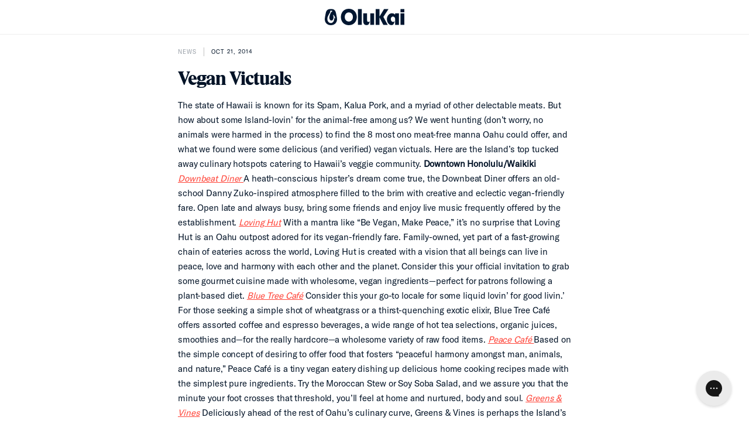

--- FILE ---
content_type: text/html; charset=utf-8
request_url: https://olukai.eu/blogs/news/vegan-victuals
body_size: 111472
content:
<!DOCTYPE html>
<html 
  class="no-js" 
  lang="en">
  <head>

<script src="//olukai.eu/cdn/shop/files/pandectes-rules.js?v=11242274617777483321"></script><meta charset="utf-8">
    <meta http-equiv="X-UA-Compatible" content="IE=edge">
    <meta name="viewport" content="width=device-width,initial-scale=1">
    <meta name="theme-color" content="">
    <link rel="canonical" href="https://olukai.eu/blogs/news/vegan-victuals">
    <link rel="preconnect" href="https://cdn.shopify.com" crossorigin><link rel="icon" type="image/png" href="//olukai.eu/cdn/shop/files/favicon-updated_32x32.png?v=1747982287">
      <link rel="icon" type="image/png" href="//olukai.eu/cdn/shop/files/favicon-updated_16x16.png?v=1747982287">
      <link rel="shortcut icon" type="image/png" href="//olukai.eu/cdn/shop/files/favicon-updated_32x32.png?v=1747982287"/>
      <link rel="apple-touch-icon" href="//olukai.eu/cdn/shop/files/favicon-updated_32x32.png?v=1747982287">
      <link rel="apple-touch-icon" sizes="76x76" href="//olukai.eu/cdn/shop/files/favicon-updated_76x76.png?v=1747982287">
      <link rel="apple-touch-icon" sizes="120x120" href="//olukai.eu/cdn/shop/files/favicon-updated_120x120.png?v=1747982287">
      <link rel="apple-touch-icon" sizes="152x152" href="//olukai.eu/cdn/shop/files/favicon-updated_152x152.png?v=1747982287"><link rel="preconnect" href="https://fonts.shopifycdn.com" crossorigin><title>
      Vegan Victuals
 &ndash; OluKai Europe</title><meta name="description" content="The state of Hawaii is known for its Spam, Kalua Pork, and a myriad of other delectable meats. But how about some Island-lovin’ for the animal-free among us? We went hunting (don’t worry, no animals were harmed in the process) to find the 8 most ono meat-free manna Oahu could offer, and what we found were some deliciou">

<meta property="og:site_name" content="OluKai Europe">
<meta property="og:url" content="https://olukai.eu/blogs/news/vegan-victuals">
<meta property="og:title" content="Vegan Victuals">
<meta property="og:type" content="article">
<meta property="og:description" content="The state of Hawaii is known for its Spam, Kalua Pork, and a myriad of other delectable meats. But how about some Island-lovin’ for the animal-free among us? We went hunting (don’t worry, no animals were harmed in the process) to find the 8 most ono meat-free manna Oahu could offer, and what we found were some deliciou"><meta property="og:image" content="http://olukai.eu/cdn/shop/articles/523cfd8126b07c7d4a78533064759694_86ff52ea-67ac-41a8-b8c7-c744ddd7b6d1.jpg?v=1747985810">
  <meta property="og:image:secure_url" content="https://olukai.eu/cdn/shop/articles/523cfd8126b07c7d4a78533064759694_86ff52ea-67ac-41a8-b8c7-c744ddd7b6d1.jpg?v=1747985810">
  <meta property="og:image:width" content="2880">
  <meta property="og:image:height" content="1048"><meta name="twitter:card" content="summary_large_image">
<meta name="twitter:title" content="Vegan Victuals">
<meta name="twitter:description" content="The state of Hawaii is known for its Spam, Kalua Pork, and a myriad of other delectable meats. But how about some Island-lovin’ for the animal-free among us? We went hunting (don’t worry, no animals were harmed in the process) to find the 8 most ono meat-free manna Oahu could offer, and what we found were some deliciou">



<style data-shopify>

  
    @font-face {
      font-family: 'Olukai-Bold';
      src: url("//olukai.eu/cdn/shop/t/140/assets/Olukai_Set_v1.0-Bold.woff2?v=163564573940121901481765834116") format('woff2'), url("//olukai.eu/cdn/shop/t/140/assets/Olukai_Set_v1.0-Bold.woff?v=66888910203191811141765834115") format('woff');
      font-style: normal;
      font-weight: normal;
    }

    
    
    
    @font-face {
      font-family: 'Olukai-Regular';
      src: url("//olukai.eu/cdn/shop/t/140/assets/Olukai_Set_v1.0-Regular.woff2?v=139265801655901097391765834120") format('woff2'), url("//olukai.eu/cdn/shop/t/140/assets/Olukai_Set_v1.0-Regular.woff?v=42005732182301023671765834119") format('woff');
      font-style: normal;
      font-weight: normal;
    }
    

    @font-face {
      font-family: 'GTA-Regular';
      src: url("//olukai.eu/cdn/shop/t/140/assets/GT-America-Standard-Regular.woff2?v=26716408497280162621765834088") format('woff2'), url("//olukai.eu/cdn/shop/t/140/assets/GT-America-Standard-Regular.woff?v=122076281354011748441765834087") format('woff');
      font-style: normal;
      font-weight: normal;
    }

    @font-face {
      font-family: 'GTA-Medium';
      src: url("//olukai.eu/cdn/shop/t/140/assets/GT-America-Standard-Medium.woff2?v=62825127536831863331765834086") format('woff2'), url("//olukai.eu/cdn/shop/t/140/assets/GT-America-Standard-Medium.woff?v=99922211172458458701765834085") format('woff');
      font-style: normal;
      font-weight: normal;
    }

    @font-face {
      font-family: 'GTA-Bold';
      src: url("//olukai.eu/cdn/shop/t/140/assets/GT-America-Standard-Bold.woff2?v=83812101564193930491765834084") format('woff2'), url("//olukai.eu/cdn/shop/t/140/assets/GT-America-Standard-Bold.woff?v=29380244495025990331765834083") format('woff');
      font-style: normal;
      font-weight: normal;
    }

    @font-face {
      font-family: 'GTA-Compressed-Bold';
      src: url("//olukai.eu/cdn/shop/t/140/assets/GT-America-Compressed-Bold.woff2?v=114539507421343667291765834080") format('woff2'), url("//olukai.eu/cdn/shop/t/140/assets/GT-America-Compressed-Bold.woff?v=9981419005238928891765834079") format('woff');
      font-style: normal;
      font-weight: normal;
    }

    @font-face {
      font-family: 'GTA-Condensed-Bold';
      src: url("//olukai.eu/cdn/shop/t/140/assets/GT-America-Condensed-Bold.woff2?v=45594739146573284531765834082") format('woff2'), url("//olukai.eu/cdn/shop/t/140/assets/GT-America-Condensed-Bold.woff?v=98304281279853481821765834081") format('woff');
      font-style: normal;
      font-weight: normal;
    }

    @font-face {
      font-family: 'Moret-Regular';
      src: url("//olukai.eu/cdn/shop/t/140/assets/moret-1.woff2?v=150150603740995373821765834109") format('woff2'), url("//olukai.eu/cdn/shop/t/140/assets/moret-1.woff?v=131372649006872513781765834108") format('woff');
      font-style: normal;
      font-weight: 400;
    }

    @font-face {
      font-family: 'Moret-Medium';
      src: url("//olukai.eu/cdn/shop/t/140/assets/moret-2.woff2?v=43926890346237014651765834111") format('woff2'), url("//olukai.eu/cdn/shop/t/140/assets/moret-2.woff?v=18420909744722703691765834110") format('woff');
      font-style: normal;
      font-weight: 700;
    }

    @font-face {
      font-family: 'Moret-Bold';
      src: url("//olukai.eu/cdn/shop/t/140/assets/moret-3.woff2?v=87575514210733878061765834113") format('woff2'), url("//olukai.eu/cdn/shop/t/140/assets/moret-3.woff?v=113583036692174892571765834112") format('woff');
      font-style: normal;
      font-weight: 800;
    }

    :root {
      --font-body-family: 'GTA-Regular', sans-serif;
      --font-heading-family: 'GTA-Medium', sans-serif;
      --font-subheading-family: 'GTA-Regular', sans-serif;

      --font-regular: 'GTA-Regular', sans-serif;
      --font-medium: 'GTA-Medium', sans-serif;
      --font-bold: 'GTA-Medium', sans-serif;
      --font-olukai-bold: 'Olukai-Bold', sans-serif;
      --font-olukai-regular: 'Olukai-Regular', sans-serif;
    }

  
</style>

<!--
pointer-events-auto
lg:pointer-events-auto
lg:flex-col-reverse{}
lg:self-end{}
-->
<link href="//olukai.eu/cdn/shop/t/140/assets/main.css?v=22232269928395373691765834101" rel="stylesheet" type="text/css" media="all" />
    
    <!-- do not defer to ensure availability for inline use -->
    <script src="//olukai.eu/cdn/shop/t/140/assets/@utilities.js?v=71116824982126995831765834036"></script>
    <script src="//olukai.eu/cdn/shop/t/140/assets/redirects.js?v=23211632243441298671765834131"></script>

    <script src="//olukai.eu/cdn/shop/t/140/assets/vendors.js?v=14282649151916882381765834156" defer="defer"></script>
    <script src="//olukai.eu/cdn/shop/t/140/assets/runtime.js?v=39541496392278117751765834146" defer="defer"></script>
    <script src="//olukai.eu/cdn/shop/t/140/assets/main.js?v=125719364895973831971765834102" defer="defer"></script>
    <script src="//olukai.eu/cdn/shop/t/140/assets/custom.js?v=87210830301010016371765834066" defer="defer"></script>

    <script>
      window.store = {
        name:"",
        brand:"olukai",
        domain:"olukai-eu.myshopify.com"
      }

      window.enable_reviews = true; 

      window.$=q=>document.querySelector(q)
      window.$$=q=>document.querySelectorAll(q)

      window.customer ={
    "identity": {},
    "subscriptions": {},
    "peripherals":{},
    "account": {
        
    },
    "profiles":[
        {"preferences":{}}
    ]
};

      window.cart = {"note":null,"attributes":{},"original_total_price":0,"total_price":0,"total_discount":0,"total_weight":0.0,"item_count":0,"items":[],"requires_shipping":false,"currency":"EUR","items_subtotal_price":0,"cart_level_discount_applications":[],"checkout_charge_amount":0};
    </script><!-- CONTENT FOR HEADER --><script>window.performance && window.performance.mark && window.performance.mark('shopify.content_for_header.start');</script><meta name="google-site-verification" content="OpQ3uVLAKYEbUW2AZfjNVrkaryMuyuAasyYdXT_mlxo">
<meta name="google-site-verification" content="PIodm1HaDN7sgm_-z3RZGMQ455xwlkDfWxO5wEZr9A8">
<meta id="shopify-digital-wallet" name="shopify-digital-wallet" content="/49826005143/digital_wallets/dialog">
<meta name="shopify-checkout-api-token" content="29c4259287b646c0d044bc93e626543f">
<link rel="alternate" type="application/atom+xml" title="Feed" href="/blogs/news.atom" />
<link rel="alternate" hreflang="x-default" href="https://olukai.eu/blogs/news/vegan-victuals">
<link rel="alternate" hreflang="en-DE" href="https://de.olukai.eu/blogs/news/vegan-victuals">
<link rel="alternate" hreflang="en-NL" href="https://olukai.eu/blogs/news/vegan-victuals">
<link rel="alternate" hreflang="en-FR" href="https://olukai.fr/blogs/news/vegan-victuals">
<script async="async" src="/checkouts/internal/preloads.js?locale=en-NL"></script>
<link rel="preconnect" href="https://shop.app" crossorigin="anonymous">
<script async="async" src="https://shop.app/checkouts/internal/preloads.js?locale=en-NL&shop_id=49826005143" crossorigin="anonymous"></script>
<script id="apple-pay-shop-capabilities" type="application/json">{"shopId":49826005143,"countryCode":"NL","currencyCode":"EUR","merchantCapabilities":["supports3DS"],"merchantId":"gid:\/\/shopify\/Shop\/49826005143","merchantName":"OluKai Europe","requiredBillingContactFields":["postalAddress","email","phone"],"requiredShippingContactFields":["postalAddress","email","phone"],"shippingType":"shipping","supportedNetworks":["visa","maestro","masterCard","amex"],"total":{"type":"pending","label":"OluKai Europe","amount":"1.00"},"shopifyPaymentsEnabled":true,"supportsSubscriptions":true}</script>
<script id="shopify-features" type="application/json">{"accessToken":"29c4259287b646c0d044bc93e626543f","betas":["rich-media-storefront-analytics"],"domain":"olukai.eu","predictiveSearch":true,"shopId":49826005143,"locale":"en"}</script>
<script>var Shopify = Shopify || {};
Shopify.shop = "olukai-eu.myshopify.com";
Shopify.locale = "en";
Shopify.currency = {"active":"EUR","rate":"1.0"};
Shopify.country = "NL";
Shopify.theme = {"name":"Maintenance Theme | Production Base","id":185511805261,"schema_name":"Archipelago Brands Theme","schema_version":"1.0","theme_store_id":null,"role":"main"};
Shopify.theme.handle = "null";
Shopify.theme.style = {"id":null,"handle":null};
Shopify.cdnHost = "olukai.eu/cdn";
Shopify.routes = Shopify.routes || {};
Shopify.routes.root = "/";</script>
<script type="module">!function(o){(o.Shopify=o.Shopify||{}).modules=!0}(window);</script>
<script>!function(o){function n(){var o=[];function n(){o.push(Array.prototype.slice.apply(arguments))}return n.q=o,n}var t=o.Shopify=o.Shopify||{};t.loadFeatures=n(),t.autoloadFeatures=n()}(window);</script>
<script>
  window.ShopifyPay = window.ShopifyPay || {};
  window.ShopifyPay.apiHost = "shop.app\/pay";
  window.ShopifyPay.redirectState = null;
</script>
<script id="shop-js-analytics" type="application/json">{"pageType":"article"}</script>
<script defer="defer" async type="module" src="//olukai.eu/cdn/shopifycloud/shop-js/modules/v2/client.init-shop-cart-sync_WVOgQShq.en.esm.js"></script>
<script defer="defer" async type="module" src="//olukai.eu/cdn/shopifycloud/shop-js/modules/v2/chunk.common_C_13GLB1.esm.js"></script>
<script defer="defer" async type="module" src="//olukai.eu/cdn/shopifycloud/shop-js/modules/v2/chunk.modal_CLfMGd0m.esm.js"></script>
<script type="module">
  await import("//olukai.eu/cdn/shopifycloud/shop-js/modules/v2/client.init-shop-cart-sync_WVOgQShq.en.esm.js");
await import("//olukai.eu/cdn/shopifycloud/shop-js/modules/v2/chunk.common_C_13GLB1.esm.js");
await import("//olukai.eu/cdn/shopifycloud/shop-js/modules/v2/chunk.modal_CLfMGd0m.esm.js");

  window.Shopify.SignInWithShop?.initShopCartSync?.({"fedCMEnabled":true,"windoidEnabled":true});

</script>
<script>
  window.Shopify = window.Shopify || {};
  if (!window.Shopify.featureAssets) window.Shopify.featureAssets = {};
  window.Shopify.featureAssets['shop-js'] = {"shop-cart-sync":["modules/v2/client.shop-cart-sync_DuR37GeY.en.esm.js","modules/v2/chunk.common_C_13GLB1.esm.js","modules/v2/chunk.modal_CLfMGd0m.esm.js"],"init-fed-cm":["modules/v2/client.init-fed-cm_BucUoe6W.en.esm.js","modules/v2/chunk.common_C_13GLB1.esm.js","modules/v2/chunk.modal_CLfMGd0m.esm.js"],"shop-toast-manager":["modules/v2/client.shop-toast-manager_B0JfrpKj.en.esm.js","modules/v2/chunk.common_C_13GLB1.esm.js","modules/v2/chunk.modal_CLfMGd0m.esm.js"],"init-shop-cart-sync":["modules/v2/client.init-shop-cart-sync_WVOgQShq.en.esm.js","modules/v2/chunk.common_C_13GLB1.esm.js","modules/v2/chunk.modal_CLfMGd0m.esm.js"],"shop-button":["modules/v2/client.shop-button_B_U3bv27.en.esm.js","modules/v2/chunk.common_C_13GLB1.esm.js","modules/v2/chunk.modal_CLfMGd0m.esm.js"],"init-windoid":["modules/v2/client.init-windoid_DuP9q_di.en.esm.js","modules/v2/chunk.common_C_13GLB1.esm.js","modules/v2/chunk.modal_CLfMGd0m.esm.js"],"shop-cash-offers":["modules/v2/client.shop-cash-offers_BmULhtno.en.esm.js","modules/v2/chunk.common_C_13GLB1.esm.js","modules/v2/chunk.modal_CLfMGd0m.esm.js"],"pay-button":["modules/v2/client.pay-button_CrPSEbOK.en.esm.js","modules/v2/chunk.common_C_13GLB1.esm.js","modules/v2/chunk.modal_CLfMGd0m.esm.js"],"init-customer-accounts":["modules/v2/client.init-customer-accounts_jNk9cPYQ.en.esm.js","modules/v2/client.shop-login-button_DJ5ldayH.en.esm.js","modules/v2/chunk.common_C_13GLB1.esm.js","modules/v2/chunk.modal_CLfMGd0m.esm.js"],"avatar":["modules/v2/client.avatar_BTnouDA3.en.esm.js"],"checkout-modal":["modules/v2/client.checkout-modal_pBPyh9w8.en.esm.js","modules/v2/chunk.common_C_13GLB1.esm.js","modules/v2/chunk.modal_CLfMGd0m.esm.js"],"init-shop-for-new-customer-accounts":["modules/v2/client.init-shop-for-new-customer-accounts_BUoCy7a5.en.esm.js","modules/v2/client.shop-login-button_DJ5ldayH.en.esm.js","modules/v2/chunk.common_C_13GLB1.esm.js","modules/v2/chunk.modal_CLfMGd0m.esm.js"],"init-customer-accounts-sign-up":["modules/v2/client.init-customer-accounts-sign-up_CnczCz9H.en.esm.js","modules/v2/client.shop-login-button_DJ5ldayH.en.esm.js","modules/v2/chunk.common_C_13GLB1.esm.js","modules/v2/chunk.modal_CLfMGd0m.esm.js"],"init-shop-email-lookup-coordinator":["modules/v2/client.init-shop-email-lookup-coordinator_CzjY5t9o.en.esm.js","modules/v2/chunk.common_C_13GLB1.esm.js","modules/v2/chunk.modal_CLfMGd0m.esm.js"],"shop-follow-button":["modules/v2/client.shop-follow-button_CsYC63q7.en.esm.js","modules/v2/chunk.common_C_13GLB1.esm.js","modules/v2/chunk.modal_CLfMGd0m.esm.js"],"shop-login-button":["modules/v2/client.shop-login-button_DJ5ldayH.en.esm.js","modules/v2/chunk.common_C_13GLB1.esm.js","modules/v2/chunk.modal_CLfMGd0m.esm.js"],"shop-login":["modules/v2/client.shop-login_B9ccPdmx.en.esm.js","modules/v2/chunk.common_C_13GLB1.esm.js","modules/v2/chunk.modal_CLfMGd0m.esm.js"],"lead-capture":["modules/v2/client.lead-capture_D0K_KgYb.en.esm.js","modules/v2/chunk.common_C_13GLB1.esm.js","modules/v2/chunk.modal_CLfMGd0m.esm.js"],"payment-terms":["modules/v2/client.payment-terms_BWmiNN46.en.esm.js","modules/v2/chunk.common_C_13GLB1.esm.js","modules/v2/chunk.modal_CLfMGd0m.esm.js"]};
</script>
<script>(function() {
  var isLoaded = false;
  function asyncLoad() {
    if (isLoaded) return;
    isLoaded = true;
    var urls = ["https:\/\/static-resources.botnot.io\/js\/yofi-telemetry-prod.min.js?v=202506122027\u0026shop=olukai-eu.myshopify.com","https:\/\/cdn.weglot.com\/weglot_script_tag.js?shop=olukai-eu.myshopify.com","\/\/backinstock.useamp.com\/widget\/41553_1767156747.js?category=bis\u0026v=6\u0026shop=olukai-eu.myshopify.com"];
    for (var i = 0; i < urls.length; i++) {
      var s = document.createElement('script');
      s.type = 'text/javascript';
      s.async = true;
      s.src = urls[i];
      var x = document.getElementsByTagName('script')[0];
      x.parentNode.insertBefore(s, x);
    }
  };
  if(window.attachEvent) {
    window.attachEvent('onload', asyncLoad);
  } else {
    window.addEventListener('load', asyncLoad, false);
  }
})();</script>
<script id="__st">var __st={"a":49826005143,"offset":3600,"reqid":"7f4d5c8e-d0f1-4f17-bee2-5f3c025a5690-1769531708","pageurl":"olukai.eu\/blogs\/news\/vegan-victuals","s":"articles-556950421655","u":"311ac54d8de7","p":"article","rtyp":"article","rid":556950421655};</script>
<script>window.ShopifyPaypalV4VisibilityTracking = true;</script>
<script id="captcha-bootstrap">!function(){'use strict';const t='contact',e='account',n='new_comment',o=[[t,t],['blogs',n],['comments',n],[t,'customer']],c=[[e,'customer_login'],[e,'guest_login'],[e,'recover_customer_password'],[e,'create_customer']],r=t=>t.map((([t,e])=>`form[action*='/${t}']:not([data-nocaptcha='true']) input[name='form_type'][value='${e}']`)).join(','),a=t=>()=>t?[...document.querySelectorAll(t)].map((t=>t.form)):[];function s(){const t=[...o],e=r(t);return a(e)}const i='password',u='form_key',d=['recaptcha-v3-token','g-recaptcha-response','h-captcha-response',i],f=()=>{try{return window.sessionStorage}catch{return}},m='__shopify_v',_=t=>t.elements[u];function p(t,e,n=!1){try{const o=window.sessionStorage,c=JSON.parse(o.getItem(e)),{data:r}=function(t){const{data:e,action:n}=t;return t[m]||n?{data:e,action:n}:{data:t,action:n}}(c);for(const[e,n]of Object.entries(r))t.elements[e]&&(t.elements[e].value=n);n&&o.removeItem(e)}catch(o){console.error('form repopulation failed',{error:o})}}const l='form_type',E='cptcha';function T(t){t.dataset[E]=!0}const w=window,h=w.document,L='Shopify',v='ce_forms',y='captcha';let A=!1;((t,e)=>{const n=(g='f06e6c50-85a8-45c8-87d0-21a2b65856fe',I='https://cdn.shopify.com/shopifycloud/storefront-forms-hcaptcha/ce_storefront_forms_captcha_hcaptcha.v1.5.2.iife.js',D={infoText:'Protected by hCaptcha',privacyText:'Privacy',termsText:'Terms'},(t,e,n)=>{const o=w[L][v],c=o.bindForm;if(c)return c(t,g,e,D).then(n);var r;o.q.push([[t,g,e,D],n]),r=I,A||(h.body.append(Object.assign(h.createElement('script'),{id:'captcha-provider',async:!0,src:r})),A=!0)});var g,I,D;w[L]=w[L]||{},w[L][v]=w[L][v]||{},w[L][v].q=[],w[L][y]=w[L][y]||{},w[L][y].protect=function(t,e){n(t,void 0,e),T(t)},Object.freeze(w[L][y]),function(t,e,n,w,h,L){const[v,y,A,g]=function(t,e,n){const i=e?o:[],u=t?c:[],d=[...i,...u],f=r(d),m=r(i),_=r(d.filter((([t,e])=>n.includes(e))));return[a(f),a(m),a(_),s()]}(w,h,L),I=t=>{const e=t.target;return e instanceof HTMLFormElement?e:e&&e.form},D=t=>v().includes(t);t.addEventListener('submit',(t=>{const e=I(t);if(!e)return;const n=D(e)&&!e.dataset.hcaptchaBound&&!e.dataset.recaptchaBound,o=_(e),c=g().includes(e)&&(!o||!o.value);(n||c)&&t.preventDefault(),c&&!n&&(function(t){try{if(!f())return;!function(t){const e=f();if(!e)return;const n=_(t);if(!n)return;const o=n.value;o&&e.removeItem(o)}(t);const e=Array.from(Array(32),(()=>Math.random().toString(36)[2])).join('');!function(t,e){_(t)||t.append(Object.assign(document.createElement('input'),{type:'hidden',name:u})),t.elements[u].value=e}(t,e),function(t,e){const n=f();if(!n)return;const o=[...t.querySelectorAll(`input[type='${i}']`)].map((({name:t})=>t)),c=[...d,...o],r={};for(const[a,s]of new FormData(t).entries())c.includes(a)||(r[a]=s);n.setItem(e,JSON.stringify({[m]:1,action:t.action,data:r}))}(t,e)}catch(e){console.error('failed to persist form',e)}}(e),e.submit())}));const S=(t,e)=>{t&&!t.dataset[E]&&(n(t,e.some((e=>e===t))),T(t))};for(const o of['focusin','change'])t.addEventListener(o,(t=>{const e=I(t);D(e)&&S(e,y())}));const B=e.get('form_key'),M=e.get(l),P=B&&M;t.addEventListener('DOMContentLoaded',(()=>{const t=y();if(P)for(const e of t)e.elements[l].value===M&&p(e,B);[...new Set([...A(),...v().filter((t=>'true'===t.dataset.shopifyCaptcha))])].forEach((e=>S(e,t)))}))}(h,new URLSearchParams(w.location.search),n,t,e,['guest_login'])})(!0,!0)}();</script>
<script integrity="sha256-4kQ18oKyAcykRKYeNunJcIwy7WH5gtpwJnB7kiuLZ1E=" data-source-attribution="shopify.loadfeatures" defer="defer" src="//olukai.eu/cdn/shopifycloud/storefront/assets/storefront/load_feature-a0a9edcb.js" crossorigin="anonymous"></script>
<script crossorigin="anonymous" defer="defer" src="//olukai.eu/cdn/shopifycloud/storefront/assets/shopify_pay/storefront-65b4c6d7.js?v=20250812"></script>
<script data-source-attribution="shopify.dynamic_checkout.dynamic.init">var Shopify=Shopify||{};Shopify.PaymentButton=Shopify.PaymentButton||{isStorefrontPortableWallets:!0,init:function(){window.Shopify.PaymentButton.init=function(){};var t=document.createElement("script");t.src="https://olukai.eu/cdn/shopifycloud/portable-wallets/latest/portable-wallets.en.js",t.type="module",document.head.appendChild(t)}};
</script>
<script data-source-attribution="shopify.dynamic_checkout.buyer_consent">
  function portableWalletsHideBuyerConsent(e){var t=document.getElementById("shopify-buyer-consent"),n=document.getElementById("shopify-subscription-policy-button");t&&n&&(t.classList.add("hidden"),t.setAttribute("aria-hidden","true"),n.removeEventListener("click",e))}function portableWalletsShowBuyerConsent(e){var t=document.getElementById("shopify-buyer-consent"),n=document.getElementById("shopify-subscription-policy-button");t&&n&&(t.classList.remove("hidden"),t.removeAttribute("aria-hidden"),n.addEventListener("click",e))}window.Shopify?.PaymentButton&&(window.Shopify.PaymentButton.hideBuyerConsent=portableWalletsHideBuyerConsent,window.Shopify.PaymentButton.showBuyerConsent=portableWalletsShowBuyerConsent);
</script>
<script data-source-attribution="shopify.dynamic_checkout.cart.bootstrap">document.addEventListener("DOMContentLoaded",(function(){function t(){return document.querySelector("shopify-accelerated-checkout-cart, shopify-accelerated-checkout")}if(t())Shopify.PaymentButton.init();else{new MutationObserver((function(e,n){t()&&(Shopify.PaymentButton.init(),n.disconnect())})).observe(document.body,{childList:!0,subtree:!0})}}));
</script>
<link id="shopify-accelerated-checkout-styles" rel="stylesheet" media="screen" href="https://olukai.eu/cdn/shopifycloud/portable-wallets/latest/accelerated-checkout-backwards-compat.css" crossorigin="anonymous">
<style id="shopify-accelerated-checkout-cart">
        #shopify-buyer-consent {
  margin-top: 1em;
  display: inline-block;
  width: 100%;
}

#shopify-buyer-consent.hidden {
  display: none;
}

#shopify-subscription-policy-button {
  background: none;
  border: none;
  padding: 0;
  text-decoration: underline;
  font-size: inherit;
  cursor: pointer;
}

#shopify-subscription-policy-button::before {
  box-shadow: none;
}

      </style>

<script>window.performance && window.performance.mark && window.performance.mark('shopify.content_for_header.end');</script>
<!-- /CONTENT FOR HEADER -->

    <script>document.documentElement.className = document.documentElement.className.replace('no-js', 'js');</script><script>
    window.mparticle_enable = false;
  </script>

  

  <!-- Segment Visitors -->
<script type="text/javascript">
  
    // Check if the "visitorType" key exists in session storage
    if (localStorage.getItem('visitorType')) {
      const firstVisitDate = new Date(localStorage.getItem('visitorDate'));

      if (firstVisitDate.getTime() + (24 * 60 * 60 * 1000) < new Date().getTime()) {
        localStorage.setItem('visitorType', 'returning');

        document.addEventListener('DOMContentLoaded', () => {
          if (!customer.segmentation.visitorType) {
            Customer.segment('visitorType', 'returning', {reload:true})
          }
        })
      }

    } else {
      // Set the "visitorType" key for the session
      localStorage.setItem('visitorType', 'new');
      localStorage.setItem('visitorDate', new Date().toISOString());
    }
  
</script>
<!-- /Segment Visitors -->

  

<!--Gorgias Chat Widget Start-->
<script id="gorgias-chat-widget-install-v3" 
    src="https://config.gorgias.chat/bundle-loader/01JYMR1XNJ1MTNW6W4Y5EDH8WZ">
</script>
<!--Gorgias Chat Widget End-->

<!--Bundle Start-->
<script src="https://bundle.dyn-rev.app/loader.js" async></script>
<!--Bundle End-->
<!-- Google Tag Manager -->
<script>(function(w,d,s,l,i){w[l]=w[l]||[];w[l].push({'gtm.start':
new Date().getTime(),event:'gtm.js'});var f=d.getElementsByTagName(s)[0],
j=d.createElement(s),dl=l!='dataLayer'?'&l='+l:'';j.async=true;j.src=
'https://www.googletagmanager.com/gtm.js?id='+i+dl;f.parentNode.insertBefore(j,f);
})(window,document,'script','dataLayer','GTM-PRX7CFRX');</script>
<!-- End Google Tag Manager --><section id="shopify-section-customer-segments" class="shopify-section">

<!-- Customer segments -->

</section><!-- BEGIN app block: shopify://apps/pandectes-gdpr/blocks/banner/58c0baa2-6cc1-480c-9ea6-38d6d559556a -->
  
    
      <!-- TCF is active, scripts are loaded above -->
      
        <script>
          if (!window.PandectesRulesSettings) {
            window.PandectesRulesSettings = {"store":{"id":49826005143,"adminMode":false,"headless":false,"storefrontRootDomain":"","checkoutRootDomain":"","storefrontAccessToken":""},"banner":{"revokableTrigger":true,"cookiesBlockedByDefault":"7","hybridStrict":false,"isActive":true},"geolocation":{"auOnly":false,"brOnly":false,"caOnly":false,"chOnly":false,"euOnly":false,"jpOnly":false,"nzOnly":false,"quOnly":false,"thOnly":false,"zaOnly":false,"canadaOnly":false,"canadaLaw25":false,"canadaPipeda":false,"globalVisibility":true},"blocker":{"isActive":true,"googleConsentMode":{"isActive":true,"id":"","analyticsId":"","onlyGtm":false,"adwordsId":"AW-4304743382","adStorageCategory":4,"analyticsStorageCategory":2,"functionalityStorageCategory":1,"personalizationStorageCategory":1,"securityStorageCategory":0,"customEvent":false,"redactData":false,"urlPassthrough":false,"dataLayerProperty":"dataLayer","waitForUpdate":500,"useNativeChannel":false,"debugMode":false},"facebookPixel":{"isActive":false,"id":"","ldu":true},"microsoft":{"isActive":false,"uetTags":""},"clarity":{"isActive":false,"id":""},"rakuten":{"isActive":false,"cmp":false,"ccpa":false},"gpcIsActive":true,"klaviyoIsActive":false,"defaultBlocked":7,"patterns":{"whiteList":[],"blackList":{"1":["rtb123.com"],"2":["reviews.io"],"4":["bat.bing.com","amazon-adsystem.com"],"8":[]},"iframesWhiteList":[],"iframesBlackList":{"1":[],"2":[],"4":[],"8":[]},"beaconsWhiteList":[],"beaconsBlackList":{"1":[],"2":[],"4":[],"8":[]}}}};
            const rulesScript = document.createElement('script');
            window.PandectesRulesSettings.auto = true;
            rulesScript.src = "https://cdn.shopify.com/extensions/019bff45-8283-7132-982f-a6896ff95f38/gdpr-247/assets/pandectes-rules.js";
            const firstChild = document.head.firstChild;
            document.head.insertBefore(rulesScript, firstChild);
          }
        </script>
      
      <script>
        
          window.PandectesSettings = {"store":{"id":49826005143,"plan":"premium","theme":"Maintenance Theme | Production Base","primaryLocale":"en","adminMode":false,"headless":false,"storefrontRootDomain":"","checkoutRootDomain":"","storefrontAccessToken":""},"tsPublished":1767896670,"declaration":{"declDays":"","declName":"","declPath":"","declType":"","isActive":false,"showType":true,"declHours":"","declWeeks":"","declYears":"","declDomain":"","declMonths":"","declMinutes":"","declPurpose":"","declSeconds":"","declSession":"","showPurpose":true,"declProvider":"","showProvider":true,"declIntroText":"We use cookies to optimize website functionality, analyze the performance, and provide personalized experience to you. Some cookies are essential to make the website operate and function correctly. Those cookies cannot be disabled. You can manage your preference of cookies by clicking Your Privacy Choices in the footer.","declRetention":"","declFirstParty":"","declThirdParty":"","showDateGenerated":false},"language":{"unpublished":[],"languageMode":"Multilingual","fallbackLanguage":"en","languageDetection":"country","languagesSupported":["de","fr"]},"texts":{"managed":{"headerText":{"de":"Wir respektieren deine Privatsphäre","en":"Cookie Consent","fr":"Nous respectons votre vie privée"},"consentText":{"de":"Diese Website verwendet Cookies, um Ihnen das beste Erlebnis zu bieten.","en":"We and our partners, including Shopify, use cookies and other technologies to personalize your experience, show you ads, and perform analytics, and we will not use cookies or other technologies for these purposes unless you accept them.","fr":"Ce site utilise des cookies pour vous garantir la meilleure expérience."},"linkText":{"de":"Mehr erfahren","en":"Learn more","fr":"Apprendre encore plus"},"imprintText":{"de":"Impressum","en":"Imprint","fr":"Imprimer"},"googleLinkText":{"de":"Googles Datenschutzbestimmungen","en":"Google's Privacy Terms","fr":"Conditions de confidentialité de Google"},"allowButtonText":{"de":"Annehmen","en":"Accept","fr":"J'accepte"},"denyButtonText":{"de":"Ablehnen","en":"Decline","fr":"Déclin"},"dismissButtonText":{"de":"Okay","en":"Ok","fr":"D'accord"},"leaveSiteButtonText":{"de":"Diese Seite verlassen","en":"Leave this site","fr":"Quitter ce site"},"preferencesButtonText":{"de":"Einstellungen","en":"Preferences","fr":"Préférences"},"cookiePolicyText":{"de":"Cookie-Richtlinie","en":"Cookie policy","fr":"Politique de cookies"},"preferencesPopupTitleText":{"de":"Einwilligungseinstellungen verwalten","en":"Manage consent preferences","fr":"Gérer les préférences de consentement"},"preferencesPopupIntroText":{"de":"Wir verwenden Cookies, um die Funktionalität der Website zu optimieren, die Leistung zu analysieren und Ihnen ein personalisiertes Erlebnis zu bieten. Einige Cookies sind für den ordnungsgemäßen Betrieb der Website unerlässlich. Diese Cookies können nicht deaktiviert werden. In diesem Fenster können Sie Ihre Präferenzen für Cookies verwalten.","en":"We use cookies to optimize website functionality, analyze the performance, and provide personalized experience to you. Some cookies are essential to make the website operate and function correctly. Those cookies cannot be disabled. In this window you can manage your preference of cookies.","fr":"Nous utilisons des cookies pour optimiser les fonctionnalités du site Web, analyser les performances et vous offrir une expérience personnalisée. Certains cookies sont indispensables au bon fonctionnement et au bon fonctionnement du site. Ces cookies ne peuvent pas être désactivés. Dans cette fenêtre, vous pouvez gérer votre préférence de cookies."},"preferencesPopupSaveButtonText":{"de":"Auswahl speichern","en":"Save preferences","fr":"Enregistrer les préférences"},"preferencesPopupCloseButtonText":{"de":"Schließen","en":"Close","fr":"proche"},"preferencesPopupAcceptAllButtonText":{"de":"Alles Akzeptieren","en":"Accept all","fr":"Accepter tout"},"preferencesPopupRejectAllButtonText":{"de":"Alles ablehnen","en":"Reject all","fr":"Tout rejeter"},"cookiesDetailsText":{"de":"Cookie-Details","en":"Cookies details","fr":"Détails des cookies"},"preferencesPopupAlwaysAllowedText":{"de":"Immer erlaubt","en":"Always allowed","fr":"Toujours activé"},"accessSectionParagraphText":{"de":"Sie haben das Recht, jederzeit auf Ihre Daten zuzugreifen.","en":"You have the right to request access to your data at any time.","fr":"Vous avez le droit de pouvoir accéder à vos données à tout moment."},"accessSectionTitleText":{"de":"Datenübertragbarkeit","en":"Data portability","fr":"Portabilité des données"},"accessSectionAccountInfoActionText":{"de":"persönliche Daten","en":"Personal data","fr":"Données personnelles"},"accessSectionDownloadReportActionText":{"de":"Alle Daten anfordern","en":"Request export","fr":"Tout télécharger"},"accessSectionGDPRRequestsActionText":{"de":"Anfragen betroffener Personen","en":"Data subject requests","fr":"Demandes des personnes concernées"},"accessSectionOrdersRecordsActionText":{"de":"Aufträge","en":"Orders","fr":"Ordres"},"rectificationSectionParagraphText":{"de":"Sie haben das Recht, die Aktualisierung Ihrer Daten zu verlangen, wann immer Sie dies für angemessen halten.","en":"You have the right to request your data to be updated whenever you think it is appropriate.","fr":"Vous avez le droit de demander la mise à jour de vos données chaque fois que vous le jugez approprié."},"rectificationSectionTitleText":{"de":"Datenberichtigung","en":"Data Rectification","fr":"Rectification des données"},"rectificationCommentPlaceholder":{"de":"Beschreiben Sie, was Sie aktualisieren möchten","en":"Describe what you want to be updated","fr":"Décrivez ce que vous souhaitez mettre à jour"},"rectificationCommentValidationError":{"de":"Kommentar ist erforderlich","en":"Comment is required","fr":"Un commentaire est requis"},"rectificationSectionEditAccountActionText":{"de":"Aktualisierung anfordern","en":"Request an update","fr":"Demander une mise à jour"},"erasureSectionTitleText":{"de":"Recht auf Löschung","en":"Right to be forgotten","fr":"Droit à l'oubli"},"erasureSectionParagraphText":{"de":"Sie haben das Recht, die Löschung aller Ihrer Daten zu verlangen. Danach können Sie nicht mehr auf Ihr Konto zugreifen.","en":"You have the right to ask all your data to be erased. After that, you will no longer be able to access your account.","fr":"Vous avez le droit de demander que toutes vos données soient effacées. Après cela, vous ne pourrez plus accéder à votre compte."},"erasureSectionRequestDeletionActionText":{"de":"Löschung personenbezogener Daten anfordern","en":"Request personal data deletion","fr":"Demander la suppression des données personnelles"},"consentDate":{"de":"Zustimmungsdatum","en":"Consent date","fr":"Date de consentement"},"consentId":{"de":"Einwilligungs-ID","en":"Consent ID","fr":"ID de consentement"},"consentSectionChangeConsentActionText":{"de":"Einwilligungspräferenz ändern","en":"Change consent preference","fr":"Modifier la préférence de consentement"},"consentSectionConsentedText":{"de":"Sie haben der Cookie-Richtlinie dieser Website zugestimmt am","en":"You consented to the cookies policy of this website on","fr":"Vous avez consenti à la politique de cookies de ce site Web sur"},"consentSectionNoConsentText":{"de":"Sie haben der Cookie-Richtlinie dieser Website nicht zugestimmt.","en":"You have not consented to the cookies policy of this website.","fr":"Vous n'avez pas consenti à la politique de cookies de ce site Web."},"consentSectionTitleText":{"de":"Ihre Cookie-Einwilligung","en":"Your cookie consent","fr":"Votre consentement aux cookies"},"consentStatus":{"de":"Einwilligungspräferenz","en":"Consent preference","fr":"Préférence de consentement"},"confirmationFailureMessage":{"de":"Ihre Anfrage wurde nicht bestätigt. Bitte versuchen Sie es erneut und wenn das Problem weiterhin besteht, wenden Sie sich an den Ladenbesitzer, um Hilfe zu erhalten","en":"Your request was not verified. Please try again and if problem persists, contact store owner for assistance","fr":"Votre demande n'a pas été vérifiée. Veuillez réessayer et si le problème persiste, contactez le propriétaire du magasin pour obtenir de l'aide"},"confirmationFailureTitle":{"de":"Ein Problem ist aufgetreten","en":"A problem occurred","fr":"Un problème est survenu"},"confirmationSuccessMessage":{"de":"Wir werden uns in Kürze zu Ihrem Anliegen bei Ihnen melden.","en":"We will soon get back to you as to your request.","fr":"Nous reviendrons rapidement vers vous quant à votre demande."},"confirmationSuccessTitle":{"de":"Ihre Anfrage wurde bestätigt","en":"Your request is verified","fr":"Votre demande est vérifiée"},"guestsSupportEmailFailureMessage":{"de":"Ihre Anfrage wurde nicht übermittelt. Bitte versuchen Sie es erneut und wenn das Problem weiterhin besteht, wenden Sie sich an den Shop-Inhaber, um Hilfe zu erhalten.","en":"Your request was not submitted. Please try again and if problem persists, contact store owner for assistance.","fr":"Votre demande n'a pas été soumise. Veuillez réessayer et si le problème persiste, contactez le propriétaire du magasin pour obtenir de l'aide."},"guestsSupportEmailFailureTitle":{"de":"Ein Problem ist aufgetreten","en":"A problem occurred","fr":"Un problème est survenu"},"guestsSupportEmailPlaceholder":{"de":"E-Mail-Addresse","en":"E-mail address","fr":"Adresse e-mail"},"guestsSupportEmailSuccessMessage":{"de":"Wenn Sie als Kunde dieses Shops registriert sind, erhalten Sie in Kürze eine E-Mail mit Anweisungen zum weiteren Vorgehen.","en":"If you are registered as a customer of this store, you will soon receive an email with instructions on how to proceed.","fr":"Si vous êtes inscrit en tant que client de ce magasin, vous recevrez bientôt un e-mail avec des instructions sur la marche à suivre."},"guestsSupportEmailSuccessTitle":{"de":"Vielen Dank für die Anfrage","en":"Thank you for your request","fr":"Merci pour votre requête"},"guestsSupportEmailValidationError":{"de":"Email ist ungültig","en":"Email is not valid","fr":"L'email n'est pas valide"},"guestsSupportInfoText":{"de":"Bitte loggen Sie sich mit Ihrem Kundenkonto ein, um fortzufahren.","en":"Please login with your customer account to further proceed.","fr":"Veuillez vous connecter avec votre compte client pour continuer."},"submitButton":{"de":"einreichen","en":"Submit","fr":"Soumettre"},"submittingButton":{"de":"Senden...","en":"Submitting...","fr":"Soumission..."},"cancelButton":{"de":"Abbrechen","en":"Cancel","fr":"Annuler"},"declIntroText":{"de":"Wir verwenden Cookies, um die Funktionalität der Website zu optimieren, die Leistung zu analysieren und Ihnen ein personalisiertes Erlebnis zu bieten. Einige Cookies sind für den ordnungsgemäßen Betrieb der Website unerlässlich. Diese Cookies können nicht deaktiviert werden. In diesem Fenster können Sie Ihre Präferenzen für Cookies verwalten.","en":"We use cookies to optimize website functionality, analyze the performance, and provide personalized experience to you. Some cookies are essential to make the website operate and function correctly. Those cookies cannot be disabled. You can manage your preference of cookies by clicking Your Privacy Choices in the footer.","fr":"Nous utilisons des cookies pour optimiser les fonctionnalités du site Web, analyser les performances et vous offrir une expérience personnalisée. Certains cookies sont indispensables au bon fonctionnement et au bon fonctionnement du site Web. Ces cookies ne peuvent pas être désactivés. Dans cette fenêtre, vous pouvez gérer vos préférences en matière de cookies."},"declName":{"de":"Name","en":"Name","fr":"Nom"},"declPurpose":{"de":"Zweck","en":"Purpose","fr":"But"},"declType":{"de":"Typ","en":"Type","fr":"Type"},"declRetention":{"de":"Speicherdauer","en":"Retention","fr":"Rétention"},"declProvider":{"de":"Anbieter","en":"Provider","fr":"Fournisseur"},"declFirstParty":{"de":"Erstanbieter","en":"First-party","fr":"Première partie"},"declThirdParty":{"de":"Drittanbieter","en":"Third-party","fr":"Tierce partie"},"declSeconds":{"de":"Sekunden","en":"seconds","fr":"secondes"},"declMinutes":{"de":"Minuten","en":"minutes","fr":"minutes"},"declHours":{"de":"Std.","en":"hours","fr":"heures"},"declDays":{"de":"Tage","en":"days","fr":"jours"},"declWeeks":{"de":"Woche(n)","en":"week(s)","fr":"semaine(s)"},"declMonths":{"de":"Monate","en":"months","fr":"mois"},"declYears":{"de":"Jahre","en":"years","fr":"années"},"declSession":{"de":"Sitzung","en":"Session","fr":"Session"},"declDomain":{"de":"Domain","en":"Domain","fr":"Domaine"},"declPath":{"de":"Weg","en":"Path","fr":"Chemin"}},"categories":{"strictlyNecessaryCookiesTitleText":{"de":"Unbedingt erforderlich","en":"Strictly necessary cookies","fr":"Cookies strictement nécessaires"},"strictlyNecessaryCookiesDescriptionText":{"de":"Diese Cookies sind unerlässlich, damit Sie sich auf der Website bewegen und ihre Funktionen nutzen können, z. B. den Zugriff auf sichere Bereiche der Website. Ohne diese Cookies kann die Website nicht richtig funktionieren.","en":"These cookies are essential in order to enable you to move around the website and use its features, such as accessing secure areas of the website. The website cannot function properly without these cookies.","fr":"Ces cookies sont essentiels pour vous permettre de vous déplacer sur le site Web et d'utiliser ses fonctionnalités, telles que l'accès aux zones sécurisées du site Web. Le site Web ne peut pas fonctionner correctement sans ces cookies."},"functionalityCookiesTitleText":{"de":"Funktionale Cookies","en":"Functional cookies","fr":"Cookies fonctionnels"},"functionalityCookiesDescriptionText":{"de":"Diese Cookies ermöglichen es der Website, verbesserte Funktionalität und Personalisierung bereitzustellen. Sie können von uns oder von Drittanbietern gesetzt werden, deren Dienste wir auf unseren Seiten hinzugefügt haben. Wenn Sie diese Cookies nicht zulassen, funktionieren einige oder alle dieser Dienste möglicherweise nicht richtig.","en":"These cookies enable the site to provide enhanced functionality and personalisation. They may be set by us or by third party providers whose services we have added to our pages. If you do not allow these cookies then some or all of these services may not function properly.","fr":"Ces cookies permettent au site de fournir des fonctionnalités et une personnalisation améliorées. Ils peuvent être définis par nous ou par des fournisseurs tiers dont nous avons ajouté les services à nos pages. Si vous n'autorisez pas ces cookies, certains ou tous ces services peuvent ne pas fonctionner correctement."},"performanceCookiesTitleText":{"de":"Performance-Cookies","en":"Performance cookies","fr":"Cookies de performances"},"performanceCookiesDescriptionText":{"de":"Diese Cookies ermöglichen es uns, die Leistung unserer Website zu überwachen und zu verbessern. Sie ermöglichen es uns beispielsweise, Besuche zu zählen, Verkehrsquellen zu identifizieren und zu sehen, welche Teile der Website am beliebtesten sind.","en":"These cookies enable us to monitor and improve the performance of our website. For example, they allow us to count visits, identify traffic sources and see which parts of the site are most popular.","fr":"Ces cookies nous permettent de surveiller et d'améliorer les performances de notre site Web. Par exemple, ils nous permettent de compter les visites, d'identifier les sources de trafic et de voir quelles parties du site sont les plus populaires."},"targetingCookiesTitleText":{"de":"Targeting-Cookies","en":"Targeting cookies","fr":"Ciblage des cookies"},"targetingCookiesDescriptionText":{"de":"Diese Cookies können von unseren Werbepartnern über unsere Website gesetzt werden. Sie können von diesen Unternehmen verwendet werden, um ein Profil Ihrer Interessen zu erstellen und Ihnen relevante Werbung auf anderen Websites anzuzeigen. Sie speichern keine direkten personenbezogenen Daten, sondern basieren auf der eindeutigen Identifizierung Ihres Browsers und Ihres Internetgeräts. Wenn Sie diese Cookies nicht zulassen, erleben Sie weniger zielgerichtete Werbung.","en":"These cookies may be set through our site by our advertising partners. They may be used by those companies to build a profile of your interests and show you relevant adverts on other sites.    They do not store directly personal information, but are based on uniquely identifying your browser and internet device. If you do not allow these cookies, you will experience less targeted advertising.","fr":"Ces cookies peuvent être installés via notre site par nos partenaires publicitaires. Ils peuvent être utilisés par ces sociétés pour établir un profil de vos intérêts et vous montrer des publicités pertinentes sur d'autres sites. Ils ne stockent pas directement d'informations personnelles, mais sont basés sur l'identification unique de votre navigateur et de votre appareil Internet. Si vous n'autorisez pas ces cookies, vous bénéficierez d'une publicité moins ciblée."},"unclassifiedCookiesTitleText":{"de":"Unklassifizierte Cookies","en":"Unclassified cookies","fr":"Cookies non classés"},"unclassifiedCookiesDescriptionText":{"de":"Unklassifizierte Cookies sind Cookies, die wir gerade zusammen mit den Anbietern einzelner Cookies klassifizieren.","en":"Unclassified cookies are cookies that we are in the process of classifying, together with the providers of individual cookies.","fr":"Les cookies non classés sont des cookies que nous sommes en train de classer avec les fournisseurs de cookies individuels."}},"auto":{}},"library":{"previewMode":false,"fadeInTimeout":0,"defaultBlocked":7,"showLink":true,"showImprintLink":false,"showGoogleLink":false,"enabled":true,"cookie":{"expiryDays":365,"secure":true,"domain":""},"dismissOnScroll":false,"dismissOnWindowClick":false,"dismissOnTimeout":false,"palette":{"popup":{"background":"#FFFFFF","backgroundForCalculations":{"a":1,"b":255,"g":255,"r":255},"text":"#000000"},"button":{"background":"#000000","backgroundForCalculations":{"a":1,"b":0,"g":0,"r":0},"text":"#FFFFFF","textForCalculation":{"a":1,"b":255,"g":255,"r":255},"border":"transparent"}},"content":{"href":"/pages/privacy-policy","imprintHref":"","close":"&#10005;","target":"","logo":""},"window":"<div role=\"dialog\" aria-label=\"{{header}}\" aria-describedby=\"cookieconsent:desc\" id=\"pandectes-banner\" class=\"cc-window-wrapper cc-bottom-wrapper\"><div class=\"pd-cookie-banner-window cc-window {{classes}}\">{{children}}</div></div>","compliance":{"custom":"<div class=\"cc-compliance cc-highlight\">{{preferences}}{{allow}}{{deny}}</div>"},"type":"custom","layouts":{"basic":"{{messagelink}}{{compliance}}"},"position":"bottom","theme":"classic","revokable":false,"animateRevokable":false,"revokableReset":false,"revokableLogoUrl":"","revokablePlacement":"bottom-right","revokableMarginHorizontal":15,"revokableMarginVertical":15,"static":false,"autoAttach":true,"hasTransition":true,"blacklistPage":[""],"elements":{"close":"<button aria-label=\"\" type=\"button\" class=\"cc-close\">{{close}}</button>","dismiss":"<button type=\"button\" class=\"cc-btn cc-btn-decision cc-dismiss\">{{dismiss}}</button>","allow":"<button type=\"button\" class=\"cc-btn cc-btn-decision cc-allow\">{{allow}}</button>","deny":"<button type=\"button\" class=\"cc-btn cc-btn-decision cc-deny\">{{deny}}</button>","preferences":"<button type=\"button\" class=\"cc-btn cc-settings\" aria-controls=\"pd-cp-preferences\" onclick=\"Pandectes.fn.openPreferences()\">{{preferences}}</button>"}},"geolocation":{"auOnly":false,"brOnly":false,"caOnly":false,"chOnly":false,"euOnly":false,"jpOnly":false,"nzOnly":false,"quOnly":false,"thOnly":false,"zaOnly":false,"canadaOnly":false,"canadaLaw25":false,"canadaPipeda":false,"globalVisibility":true},"dsr":{"guestsSupport":true,"accessSectionDownloadReportAuto":false},"banner":{"resetTs":1749535433,"extraCss":"        .cc-banner-logo {max-width: 24em!important;}    @media(min-width: 768px) {.cc-window.cc-floating{max-width: 24em!important;width: 24em!important;}}    .cc-message, .pd-cookie-banner-window .cc-header, .cc-logo {text-align: left}    .cc-window-wrapper{z-index: 50;}    .cc-window{z-index: 50;font-family: inherit;}    .pd-cookie-banner-window .cc-header{font-family: inherit;}    .pd-cp-ui{font-family: inherit; background-color: #FFFFFF;color:#000000;}    button.pd-cp-btn, a.pd-cp-btn{background-color:#000000;color:#FFFFFF!important;}    input + .pd-cp-preferences-slider{background-color: rgba(0, 0, 0, 0.3)}    .pd-cp-scrolling-section::-webkit-scrollbar{background-color: rgba(0, 0, 0, 0.3)}    input:checked + .pd-cp-preferences-slider{background-color: rgba(0, 0, 0, 1)}    .pd-cp-scrolling-section::-webkit-scrollbar-thumb {background-color: rgba(0, 0, 0, 1)}    .pd-cp-ui-close{color:#000000;}    .pd-cp-preferences-slider:before{background-color: #FFFFFF}    .pd-cp-title:before {border-color: #000000!important}    .pd-cp-preferences-slider{background-color:#000000}    .pd-cp-toggle{color:#000000!important}    @media(max-width:699px) {.pd-cp-ui-close-top svg {fill: #000000}}    .pd-cp-toggle:hover,.pd-cp-toggle:visited,.pd-cp-toggle:active{color:#000000!important}    .pd-cookie-banner-window {box-shadow: 0 0 18px rgb(0 0 0 / 20%);}  .pd-action-link {  color: #ff4438;             /* main link color (Olukai ocean blue) */  text-decoration: underline;  transition: color 0.25s ease;}.pd-submit-request-btn.btn.button {background-color:  #ff4438;color: #ffffff;}.pd-input-field.pd-email-input-field.input.form-control{padding: 5px;    border-color;}#opt-out-button {color:  #ff4438;text-decoration: underline;}","customJavascript":{"useButtons":true},"showPoweredBy":false,"logoHeight":40,"revokableTrigger":true,"hybridStrict":false,"cookiesBlockedByDefault":"7","isActive":true,"implicitSavePreferences":true,"cookieIcon":false,"blockBots":false,"showCookiesDetails":true,"hasTransition":true,"blockingPage":false,"showOnlyLandingPage":false,"leaveSiteUrl":"https://pandectes.io","linkRespectStoreLang":false},"cookies":{"0":[{"name":"wpm-test-cookie","type":"http","domain":"eu","path":"/","provider":"Unknown","firstParty":false,"retention":"Session","session":true,"expires":1,"unit":"declSeconds","purpose":{"en":"A necessary cookie for website functionality."}},{"name":"wpm-test-cookie","type":"http","domain":"olukai.eu","path":"/","provider":"Unknown","firstParty":true,"retention":"Session","session":true,"expires":1,"unit":"declSeconds","purpose":{"en":"A necessary cookie for website functionality."}},{"name":"_tracking_consent","type":"http","domain":".olukai.eu","path":"/","provider":"Shopify","firstParty":true,"retention":"1 year(s)","session":false,"expires":1,"unit":"declYears","purpose":{"de":"Tracking-Einstellungen.","en":"Used to store a user's preferences if a merchant has set up privacy rules in the visitor's region.","fr":"Préférences de suivi."}},{"name":"shopify_pay_redirect","type":"http","domain":"olukai.eu","path":"/","provider":"Shopify","firstParty":true,"retention":"1 hour(s)","session":false,"expires":1,"unit":"declHours","purpose":{"de":"Das Cookie ist für die sichere Checkout- und Zahlungsfunktion auf der Website erforderlich. Diese Funktion wird von shopify.com bereitgestellt.","en":"Used to accelerate the checkout process when the buyer has a Shop Pay account.","fr":"Le cookie est nécessaire pour la fonction de paiement et de paiement sécurisé sur le site Web. Cette fonction est fournie par shopify.com."}},{"name":"localization","type":"http","domain":"olukai.eu","path":"/","provider":"Shopify","firstParty":true,"retention":"1 year(s)","session":false,"expires":1,"unit":"declYears","purpose":{"de":"Lokalisierung von Shopify-Shops","en":"Used to localize the cart to the correct country.","fr":"Localisation de boutique Shopify"}},{"name":"cart_currency","type":"http","domain":"olukai.eu","path":"/","provider":"Shopify","firstParty":true,"retention":"2 week(s)","session":false,"expires":2,"unit":"declWeeks","purpose":{"de":"Das Cookie ist für die sichere Checkout- und Zahlungsfunktion auf der Website erforderlich. Diese Funktion wird von shopify.com bereitgestellt.","en":"Used after a checkout is completed to initialize a new empty cart with the same currency as the one just used.","fr":"Le cookie est nécessaire pour la fonction de paiement et de paiement sécurisé sur le site Web. Cette fonction est fournie par shopify.com."}},{"name":"keep_alive","type":"http","domain":"olukai.eu","path":"/","provider":"Shopify","firstParty":true,"retention":"Session","session":true,"expires":-56,"unit":"declYears","purpose":{"de":"Wird im Zusammenhang mit der Käuferlokalisierung verwendet.","en":"Used when international domain redirection is enabled to determine if a request is the first one of a session.","fr":"Utilisé en relation avec la localisation de l'acheteur."}}],"1":[],"2":[{"name":"_shopify_s","type":"http","domain":"eu","path":"/","provider":"Shopify","firstParty":false,"retention":"Session","session":true,"expires":1,"unit":"declSeconds","purpose":{"de":"Shopify-Analysen.","en":"Used to identify a given browser session/shop combination. Duration is 30 minute rolling expiry of last use.","fr":"Analyses Shopify."}},{"name":"bugsnag-anonymous-id","type":"html_local","domain":"https://shop.app","path":"/","provider":"Unknown","firstParty":false,"retention":"Local Storage","session":false,"expires":1,"unit":"declYears","purpose":{"en":"Stores an anonymous ID for error tracking and analytics."}},{"name":"_orig_referrer","type":"http","domain":".olukai.eu","path":"/","provider":"Shopify","firstParty":true,"retention":"2 week(s)","session":false,"expires":2,"unit":"declWeeks","purpose":{"de":"Verfolgt Zielseiten.","en":"Allows merchant to identify where people are visiting them from.","fr":"Suit les pages de destination."}},{"name":"_shopify_y","type":"http","domain":".olukai.eu","path":"/","provider":"Shopify","firstParty":true,"retention":"1 year(s)","session":false,"expires":1,"unit":"declYears","purpose":{"de":"Shopify-Analysen.","en":"Shopify analytics.","fr":"Analyses Shopify."}},{"name":"_landing_page","type":"http","domain":".olukai.eu","path":"/","provider":"Shopify","firstParty":true,"retention":"2 week(s)","session":false,"expires":2,"unit":"declWeeks","purpose":{"de":"Verfolgt Zielseiten.","en":"Capture the landing page of visitor when they come from other sites.","fr":"Suit les pages de destination."}},{"name":"_shopify_s","type":"http","domain":".olukai.eu","path":"/","provider":"Shopify","firstParty":true,"retention":"30 minute(s)","session":false,"expires":30,"unit":"declMinutes","purpose":{"de":"Shopify-Analysen.","en":"Used to identify a given browser session/shop combination. Duration is 30 minute rolling expiry of last use.","fr":"Analyses Shopify."}}],"4":[],"8":[{"name":"1.gif","type":"html_session","domain":"https://imgsct.cookiebot.com","path":"/","provider":"Unknown","firstParty":false,"retention":"Session","session":true,"expires":1,"unit":"declYears","purpose":{"en":""}},{"name":"mptest","type":"http","domain":"eu","path":"/","provider":"Unknown","firstParty":false,"retention":"Session","session":true,"expires":1,"unit":"declSeconds","purpose":{"en":""}},{"name":"mptest","type":"http","domain":"olukai.eu","path":"/","provider":"Unknown","firstParty":true,"retention":"Session","session":true,"expires":1,"unit":"declSeconds","purpose":{"en":""}},{"name":"visitorType","type":"html_local","domain":"https://olukai.eu","path":"/","provider":"Unknown","firstParty":true,"retention":"Local Storage","session":false,"expires":1,"unit":"declYears","purpose":{"en":""}},{"name":"visitorDate","type":"html_local","domain":"https://olukai.eu","path":"/","provider":"Unknown","firstParty":true,"retention":"Local Storage","session":false,"expires":1,"unit":"declYears","purpose":{"en":""}},{"name":"mprtcl-v4_DA341D8B","type":"html_local","domain":"https://olukai.eu","path":"/","provider":"Unknown","firstParty":true,"retention":"Local Storage","session":false,"expires":1,"unit":"declYears","purpose":{"en":""}},{"name":"mprtcl-v4_DA341D8B-id-cache","type":"html_local","domain":"https://olukai.eu","path":"/","provider":"Unknown","firstParty":true,"retention":"Local Storage","session":false,"expires":1,"unit":"declYears","purpose":{"en":""}},{"name":"mprtcl-prodv4_DA341D8B","type":"html_local","domain":"https://olukai.eu","path":"/","provider":"Unknown","firstParty":true,"retention":"Local Storage","session":false,"expires":1,"unit":"declYears","purpose":{"en":""}},{"name":"gtmBrowserId","type":"html_local","domain":"https://olukai.eu","path":"/","provider":"Unknown","firstParty":true,"retention":"Local Storage","session":false,"expires":1,"unit":"declYears","purpose":{"en":""}},{"name":"mprtcl-tos-DA341D8B","type":"html_local","domain":"https://olukai.eu","path":"/","provider":"Unknown","firstParty":true,"retention":"Local Storage","session":false,"expires":1,"unit":"declYears","purpose":{"en":""}},{"name":"redirects","type":"html_session","domain":"https://olukai.eu","path":"/","provider":"Unknown","firstParty":true,"retention":"Session","session":true,"expires":1,"unit":"declYears","purpose":{"en":""}},{"name":"reviews_io_tracking_page_view_id","type":"html_session","domain":"https://olukai.eu","path":"/","provider":"Unknown","firstParty":true,"retention":"Session","session":true,"expires":1,"unit":"declYears","purpose":{"en":""}},{"name":"reviews_io_tracking_replay_url","type":"html_session","domain":"https://olukai.eu","path":"/","provider":"Unknown","firstParty":true,"retention":"Session","session":true,"expires":1,"unit":"declYears","purpose":{"en":""}},{"name":"reviews_io_tracking_enable_recording","type":"html_session","domain":"https://olukai.eu","path":"/","provider":"Unknown","firstParty":true,"retention":"Session","session":true,"expires":1,"unit":"declYears","purpose":{"en":""}},{"name":"reviews_io_tracking_id","type":"html_session","domain":"https://olukai.eu","path":"/","provider":"Unknown","firstParty":true,"retention":"Session","session":true,"expires":1,"unit":"declYears","purpose":{"en":""}},{"name":"reviews_io_tracking_sid","type":"html_session","domain":"https://olukai.eu","path":"/","provider":"Unknown","firstParty":true,"retention":"Session","session":true,"expires":1,"unit":"declYears","purpose":{"en":""}},{"name":"mparticle","type":"html_local","domain":"https://olukai.eu","path":"/","provider":"Unknown","firstParty":true,"retention":"Local Storage","session":false,"expires":1,"unit":"declYears","purpose":{"en":""}},{"name":"localstorage.test","type":"html_local","domain":"https://olukai.eu","path":"/","provider":"Unknown","firstParty":true,"retention":"Local Storage","session":false,"expires":1,"unit":"declYears","purpose":{"en":""}},{"name":"mprtcl-v4_DA341D8B-events","type":"html_session","domain":"https://olukai.eu","path":"/","provider":"Unknown","firstParty":true,"retention":"Session","session":true,"expires":1,"unit":"declYears","purpose":{"en":""}},{"name":"reviews_io_tracking_progress","type":"html_session","domain":"https://olukai.eu","path":"/","provider":"Unknown","firstParty":true,"retention":"Session","session":true,"expires":1,"unit":"declYears","purpose":{"en":""}}]},"blocker":{"isActive":true,"googleConsentMode":{"id":"","onlyGtm":false,"analyticsId":"","adwordsId":"AW-4304743382","isActive":true,"adStorageCategory":4,"analyticsStorageCategory":2,"personalizationStorageCategory":1,"functionalityStorageCategory":1,"customEvent":false,"securityStorageCategory":0,"redactData":false,"urlPassthrough":false,"dataLayerProperty":"dataLayer","waitForUpdate":500,"useNativeChannel":false,"debugMode":false},"facebookPixel":{"id":"","isActive":false,"ldu":true},"microsoft":{"isActive":false,"uetTags":""},"rakuten":{"isActive":false,"cmp":false,"ccpa":false},"klaviyoIsActive":false,"gpcIsActive":true,"clarity":{"isActive":false,"id":""},"defaultBlocked":7,"patterns":{"whiteList":[],"blackList":{"1":["rtb123.com"],"2":["reviews.io"],"4":["bat.bing.com","amazon-adsystem.com"],"8":[]},"iframesWhiteList":[],"iframesBlackList":{"1":[],"2":[],"4":[],"8":[]},"beaconsWhiteList":[],"beaconsBlackList":{"1":[],"2":[],"4":[],"8":[]}}}};
        
        window.addEventListener('DOMContentLoaded', function(){
          const script = document.createElement('script');
          
            script.src = "https://cdn.shopify.com/extensions/019bff45-8283-7132-982f-a6896ff95f38/gdpr-247/assets/pandectes-core.js";
          
          script.defer = true;
          document.body.appendChild(script);
        })
      </script>
    
  


<!-- END app block --><!-- BEGIN app block: shopify://apps/gorgias-live-chat-helpdesk/blocks/gorgias/a66db725-7b96-4e3f-916e-6c8e6f87aaaa -->
<script defer data-gorgias-loader-chat src="https://config.gorgias.chat/bundle-loader/shopify/olukai-eu.myshopify.com"></script>


<script defer data-gorgias-loader-convert  src="https://content.9gtb.com/loader.js"></script>


<script defer data-gorgias-loader-mailto-replace  src="https://config.gorgias.help/api/contact-forms/replace-mailto-script.js?shopName=olukai-eu"></script>


<!-- END app block --><!-- BEGIN app block: shopify://apps/weglot-translate-your-store/blocks/weglot/3097482a-fafe-42ff-bc33-ea19e35c4a20 -->
  <link rel="alternate" hreflang="en" href="https://olukai.eu/blogs/news/vegan-victuals" />






  
    

    
    
    
      <link rel="alternate" hreflang="de" href="https://de.olukai.eu/blogs/news/vegan-victuals" />
    
  
    

    
    
    
      <link rel="alternate" hreflang="fr" href="https://fr.olukai.eu/blogs/news/vegan-victuals" />
    
  


<!--Start Weglot Script-->
<script src="https://cdn.weglot.com/weglot.min.js?api_key=wg_ed9ad93e078448c92f698e771f6120978" async></script>
<!--End Weglot Script-->

<!-- END app block --><!-- BEGIN app block: shopify://apps/analyzify-ga4-ads-tracking/blocks/app-embed/69637cfd-dd6f-4511-aa97-7037cfb5515c -->

<!-- BEGIN app snippet: analyzify-settings-v3 --><script type="text/javascript">
  console.log("analyzify-settings is running ")

  const customerData = 
  
  { 
    type: 'visitor' 
  }
  ;

    window.dataLayer = window.dataLayer || [];
    window.analyzify = window.analyzify || [];

    let conversion_id = '';
    const conversionIdMetaField = "444296213";
    
    if (typeof conversionIdMetaField === 'string' && conversionIdMetaField !== '' && conversionIdMetaField !== 'null') {
      const aw = conversionIdMetaField.slice(0, 3);
    
      if (aw === 'AW-' || aw === 'aw-') {
        conversion_id = conversionIdMetaField;
      } else {
        conversion_id = `AW-${conversionIdMetaField}`;
      }
    }
    window.analyzify = {
      properties:{
        GTM:{
          status: ("true" == "true"),
          id: "GTM-P463FB6",
        },
        GADS: {
          id: conversion_id,
          feed_region: "NL",
          product_id_format: "product_id_",
          tracking: ("active" == "active" && conversion_id != ""),
          remarketing: ("active" == "active"),
          conversions: {
            view_item:{
              status: "",
              value: "QL6rCM3qh8IDEJXY7dMB",
            },
            add_to_cart:{
              status: "",
              value: "WRNeCMrqh8IDEJXY7dMB",
            },
            view_cart:{
              status: "",
              value: "",
            },
            begin_checkout:{
              status: "",
              value: "irfICKDNsZUYEJXY7dMB",
            },
          }
        },
        GA4:{
          tracking: ("active" == "active" && "G-3CP0BTEQMQ" != "null" && "G-3CP0BTEQMQ" != ""),
          id: "G-3CP0BTEQMQ"
        },
        X:{
          tracking: ("not_active" == 'active' && "" != 'null' && "" != ""),
          id:"",
          events:{
            page_view: "",
            add_to_cart: "",
            begin_checkout: "",
            search: ""
          }
        },
        BING:{
          tracking: ("not_active" == 'active' && "null" != 'null' && "null" != ""),
          id: "null"
        },
        FACEBOOK:{
          tracking: ("not_active" == 'active' && "" != 'null' && "" != ""),
          id: ""
        },
        PINTEREST:{
          tracking: ("not_active" == 'active' && "" != 'null' && "" != ""),
          id: ""
        },
        CRITEO:{
          tracking: ("not_active" == 'active' && "" != 'null' && "" != ""),
          id: ""
        },
        CLARITY:{
          tracking: ("not_active" == 'active' && "" != 'null' && "" != ""),
          id: ""
        },
        HOTJAR:{
          tracking: ("not_active" == 'active' && "" != 'null' && "" != ""),
          id: ""
        },
        KLAVIYO:{
          tracking: ("not_active" == 'active' && "" != 'null' && "" != ""),
          id: ""
        },
      },
      send_unhashed_email: ("false" === "true"), // Set this to true if you would like to collect unhashed email address of logged in users.
      g_feed_region: "NL", // Change this if your Google Ads feed is in another region
      logging: ("false" === "true"), // Enable this to see Analyzify logs in console
      integration_method: "advanced",
    };

     window.analyzify.custom_classes = "";
     window.analyzify.gdpr_compliance = true;
     window.analyzify.cookiebot_status = "";
     window.analyzify.cookiebot_id = "";
     window.analyzify.blockingmode = false;
     window.analyzify.shopify_customer = customerData

    window.analyzify.shopify_template = 'article';
    window.analyzify.debug = "false";
    window.analyzify.op_cart_data_collection = false;
  window.analyzify.detectedCart = {"note":null,"attributes":{},"original_total_price":0,"total_price":0,"total_discount":0,"total_weight":0.0,"item_count":0,"items":[],"requires_shipping":false,"currency":"EUR","items_subtotal_price":0,"cart_level_discount_applications":[],"checkout_charge_amount":0};
  window.analyzify.content_type =  "Article";

  
  
  window.analyzify.pageFly = false;
  window.analyzify.rebuy_atc_rfc = false;
  window.analyzify.privacy_api = true;

  window.analyzify.custom_scripts_collection = "";
  window.analyzify.custom_scripts_product = "";
  window.analyzify.custom_scripts_cart = "";
  window.analyzify.gtm_src = "";
  window.analyzify.gcm_default =  false;
  window.analyzify.consent_state = false;
  window.analyzify.shogun_active = false;
</script><!-- END app snippet -->


<script src="https://cdn.shopify.com/extensions/019be0b1-7551-7b25-a286-8d73511016cf/analyzify-ga4-ads-tracking-268/assets/an_analyzify-v3.js" data-cookieconsent="ignore"></script>
<script src="https://cdn.shopify.com/extensions/019be0b1-7551-7b25-a286-8d73511016cf/analyzify-ga4-ads-tracking-268/assets/analyzify-functions-v3.js" data-cookieconsent="ignore"></script>

<script src="https://cdn.shopify.com/extensions/019be0b1-7551-7b25-a286-8d73511016cf/analyzify-ga4-ads-tracking-268/assets/cookiebot-api-v3.js" data-cookieconsent="ignore"></script>

<script src="https://cdn.shopify.com/extensions/019be0b1-7551-7b25-a286-8d73511016cf/analyzify-ga4-ads-tracking-268/assets/adv-gtm-head-v3.js" data-cookieconsent="ignore"></script>
<script src="https://cdn.shopify.com/extensions/019be0b1-7551-7b25-a286-8d73511016cf/analyzify-ga4-ads-tracking-268/assets/adv-gtm-body-v3.js" data-cookieconsent="ignore"></script>



<script>
console.log("Analyzify is run on the dev mode")
</script>


<script src="https://cdn.shopify.com/extensions/019be0b1-7551-7b25-a286-8d73511016cf/analyzify-ga4-ads-tracking-268/assets/initgtm-v3.js" data-cookieconsent="ignore"></script>

<script>
</script>

<!-- END app block --><!-- BEGIN app block: shopify://apps/attributepro/blocks/cart_attributes/e1a73f15-800a-4f25-9c6e-952ac434f07b --><script>
var xhook=function(){"use strict";const e=(e,t)=>Array.prototype.slice.call(e,t);let t=null;"undefined"!=typeof WorkerGlobalScope&&self instanceof WorkerGlobalScope?t=self:"undefined"!=typeof global?t=global:window&&(t=window);const n=t,o=t.document,r=["load","loadend","loadstart"],s=["progress","abort","error","timeout"],a=e=>["returnValue","totalSize","position"].includes(e),i=function(e,t){for(let n in e){if(a(n))continue;const o=e[n];try{t[n]=o}catch(e){}}return t},c=function(e,t,n){const o=e=>function(o){const r={};for(let e in o){if(a(e))continue;const s=o[e];r[e]=s===t?n:s}return n.dispatchEvent(e,r)};for(let r of Array.from(e))n._has(r)&&(t[`on${r}`]=o(r))},u=function(e){if(o&&null!=o.createEventObject){const t=o.createEventObject();return t.type=e,t}try{return new Event(e)}catch(t){return{type:e}}},l=function(t){let n={};const o=e=>n[e]||[],r={addEventListener:function(e,t,r){n[e]=o(e),n[e].indexOf(t)>=0||(r=void 0===r?n[e].length:r,n[e].splice(r,0,t))},removeEventListener:function(e,t){if(void 0===e)return void(n={});void 0===t&&(n[e]=[]);const r=o(e).indexOf(t);-1!==r&&o(e).splice(r,1)},dispatchEvent:function(){const n=e(arguments),s=n.shift();t||(n[0]=i(n[0],u(s)),Object.defineProperty(n[0],"target",{writable:!1,value:this}));const a=r[`on${s}`];a&&a.apply(r,n);const c=o(s).concat(o("*"));for(let e=0;e<c.length;e++){c[e].apply(r,n)}},_has:e=>!(!n[e]&&!r[`on${e}`])};return t&&(r.listeners=t=>e(o(t)),r.on=r.addEventListener,r.off=r.removeEventListener,r.fire=r.dispatchEvent,r.once=function(e,t){var n=function(){return r.off(e,n),t.apply(null,arguments)};return r.on(e,n)},r.destroy=()=>n={}),r};var f=function(e,t){switch(typeof e){case"object":return n=e,Object.entries(n).map((([e,t])=>`${e.toLowerCase()}: ${t}`)).join("\r\n");case"string":return function(e,t){const n=e.split("\r\n");null==t&&(t={});for(let e of n)if(/([^:]+):\s*(.+)/.test(e)){const e=null!=RegExp.$1?RegExp.$1.toLowerCase():void 0,n=RegExp.$2;null==t[e]&&(t[e]=n)}return t}(e,t)}var n;return[]};const d=l(!0),p=e=>void 0===e?null:e,h=n.XMLHttpRequest,y=function(){const e=new h,t={};let n,o,a,u=null;var y=0;const v=function(){if(a.status=u||e.status,-1!==u&&(a.statusText=e.statusText),-1===u);else{const t=f(e.getAllResponseHeaders());for(let e in t){const n=t[e];if(!a.headers[e]){const t=e.toLowerCase();a.headers[t]=n}}}},b=function(){x.status=a.status,x.statusText=a.statusText},g=function(){n||x.dispatchEvent("load",{}),x.dispatchEvent("loadend",{}),n&&(x.readyState=0)},E=function(e){for(;e>y&&y<4;)x.readyState=++y,1===y&&x.dispatchEvent("loadstart",{}),2===y&&b(),4===y&&(b(),"text"in a&&(x.responseText=a.text),"xml"in a&&(x.responseXML=a.xml),"data"in a&&(x.response=a.data),"finalUrl"in a&&(x.responseURL=a.finalUrl)),x.dispatchEvent("readystatechange",{}),4===y&&(!1===t.async?g():setTimeout(g,0))},m=function(e){if(4!==e)return void E(e);const n=d.listeners("after");var o=function(){if(n.length>0){const e=n.shift();2===e.length?(e(t,a),o()):3===e.length&&t.async?e(t,a,o):o()}else E(4)};o()};var x=l();t.xhr=x,e.onreadystatechange=function(t){try{2===e.readyState&&v()}catch(e){}4===e.readyState&&(o=!1,v(),function(){if(e.responseType&&"text"!==e.responseType)"document"===e.responseType?(a.xml=e.responseXML,a.data=e.responseXML):a.data=e.response;else{a.text=e.responseText,a.data=e.responseText;try{a.xml=e.responseXML}catch(e){}}"responseURL"in e&&(a.finalUrl=e.responseURL)}()),m(e.readyState)};const w=function(){n=!0};x.addEventListener("error",w),x.addEventListener("timeout",w),x.addEventListener("abort",w),x.addEventListener("progress",(function(t){y<3?m(3):e.readyState<=3&&x.dispatchEvent("readystatechange",{})})),"withCredentials"in e&&(x.withCredentials=!1),x.status=0;for(let e of Array.from(s.concat(r)))x[`on${e}`]=null;if(x.open=function(e,r,s,i,c){y=0,n=!1,o=!1,t.headers={},t.headerNames={},t.status=0,t.method=e,t.url=r,t.async=!1!==s,t.user=i,t.pass=c,a={},a.headers={},m(1)},x.send=function(n){let u,l;for(u of["type","timeout","withCredentials"])l="type"===u?"responseType":u,l in x&&(t[u]=x[l]);t.body=n;const f=d.listeners("before");var p=function(){if(!f.length)return function(){for(u of(c(s,e,x),x.upload&&c(s.concat(r),e.upload,x.upload),o=!0,e.open(t.method,t.url,t.async,t.user,t.pass),["type","timeout","withCredentials"]))l="type"===u?"responseType":u,u in t&&(e[l]=t[u]);for(let n in t.headers){const o=t.headers[n];n&&e.setRequestHeader(n,o)}e.send(t.body)}();const n=function(e){if("object"==typeof e&&("number"==typeof e.status||"number"==typeof a.status))return i(e,a),"data"in e||(e.data=e.response||e.text),void m(4);p()};n.head=function(e){i(e,a),m(2)},n.progress=function(e){i(e,a),m(3)};const d=f.shift();1===d.length?n(d(t)):2===d.length&&t.async?d(t,n):n()};p()},x.abort=function(){u=-1,o?e.abort():x.dispatchEvent("abort",{})},x.setRequestHeader=function(e,n){const o=null!=e?e.toLowerCase():void 0,r=t.headerNames[o]=t.headerNames[o]||e;t.headers[r]&&(n=t.headers[r]+", "+n),t.headers[r]=n},x.getResponseHeader=e=>p(a.headers[e?e.toLowerCase():void 0]),x.getAllResponseHeaders=()=>p(f(a.headers)),e.overrideMimeType&&(x.overrideMimeType=function(){e.overrideMimeType.apply(e,arguments)}),e.upload){let e=l();x.upload=e,t.upload=e}return x.UNSENT=0,x.OPENED=1,x.HEADERS_RECEIVED=2,x.LOADING=3,x.DONE=4,x.response="",x.responseText="",x.responseXML=null,x.readyState=0,x.statusText="",x};y.UNSENT=0,y.OPENED=1,y.HEADERS_RECEIVED=2,y.LOADING=3,y.DONE=4;var v={patch(){h&&(n.XMLHttpRequest=y)},unpatch(){h&&(n.XMLHttpRequest=h)},Native:h,Xhook:y};function b(e,t,n,o){return new(n||(n=Promise))((function(r,s){function a(e){try{c(o.next(e))}catch(e){s(e)}}function i(e){try{c(o.throw(e))}catch(e){s(e)}}function c(e){var t;e.done?r(e.value):(t=e.value,t instanceof n?t:new n((function(e){e(t)}))).then(a,i)}c((o=o.apply(e,t||[])).next())}))}const g=n.fetch;function E(e){return e instanceof Headers?m([...e.entries()]):Array.isArray(e)?m(e):e}function m(e){return e.reduce(((e,[t,n])=>(e[t]=n,e)),{})}const x=function(e,t={headers:{}}){let n=Object.assign(Object.assign({},t),{isFetch:!0});if(e instanceof Request){const o=function(e){let t={};return["method","headers","body","mode","credentials","cache","redirect","referrer","referrerPolicy","integrity","keepalive","signal","url"].forEach((n=>t[n]=e[n])),t}(e),r=Object.assign(Object.assign({},E(o.headers)),E(n.headers));n=Object.assign(Object.assign(Object.assign({},o),t),{headers:r,acceptedRequest:!0})}else n.url=e;const o=d.listeners("before"),r=d.listeners("after");return new Promise((function(t,s){let a=t;const i=function(e){if(!r.length)return a(e);const t=r.shift();return 2===t.length?(t(n,e),i(e)):3===t.length?t(n,e,i):i(e)},c=function(e){if(void 0!==e){const n=new Response(e.body||e.text,e);return t(n),void i(n)}u()},u=function(){if(!o.length)return void l();const e=o.shift();return 1===e.length?c(e(n)):2===e.length?e(n,c):void 0},l=()=>b(this,void 0,void 0,(function*(){const{url:t,isFetch:o,acceptedRequest:r}=n,c=function(e,t){var n={};for(var o in e)Object.prototype.hasOwnProperty.call(e,o)&&t.indexOf(o)<0&&(n[o]=e[o]);if(null!=e&&"function"==typeof Object.getOwnPropertySymbols){var r=0;for(o=Object.getOwnPropertySymbols(e);r<o.length;r++)t.indexOf(o[r])<0&&Object.prototype.propertyIsEnumerable.call(e,o[r])&&(n[o[r]]=e[o[r]])}return n}(n,["url","isFetch","acceptedRequest"]);return e instanceof Request&&c.body instanceof ReadableStream&&(c.body=yield new Response(c.body).text()),g(t,c).then((e=>i(e))).catch((function(e){return a=s,i(e),s(e)}))}));u()}))};var w={patch(){g&&(n.fetch=x)},unpatch(){g&&(n.fetch=g)},Native:g,Xhook:x};const O=d;return O.EventEmitter=l,O.before=function(e,t){if(e.length<1||e.length>2)throw"invalid hook";return O.on("before",e,t)},O.after=function(e,t){if(e.length<2||e.length>3)throw"invalid hook";return O.on("after",e,t)},O.enable=function(){v.patch(),w.patch()},O.disable=function(){v.unpatch(),w.unpatch()},O.XMLHttpRequest=v.Native,O.fetch=w.Native,O.headers=f,O.enable(),O}();
</script>
<script>
;(function(root, factory) {
  if (typeof define === "function" && define.amd) {
    define(factory);
  } else if (typeof exports === "object") {
    module.exports = factory();
  } else {
    root.jsonLogic = factory();
  }
}(this, function() {
  "use strict";
  /* globals console:false */

  if ( ! Array.isArray) {
    Array.isArray = function(arg) {
      return Object.prototype.toString.call(arg) === "[object Array]";
    };
  }

  /**
   * Return an array that contains no duplicates (original not modified)
   * @param  {array} array   Original reference array
   * @return {array}         New array with no duplicates
   */
  function arrayUnique(array) {
    var a = [];
    for (var i=0, l=array.length; i<l; i++) {
      if (a.indexOf(array[i]) === -1) {
        a.push(array[i]);
      }
    }
    return a;
  }

  var jsonLogic = {};
  var operations = {
    "==": function(a, b) {
      return a == b;
    },
    "===": function(a, b) {
      return a === b;
    },
    "!=": function(a, b) {
      return a != b;
    },
    "!==": function(a, b) {
      return a !== b;
    },
    ">": function(a, b) {
      return a > b;
    },
    ">=": function(a, b) {
      return a >= b;
    },
    "<": function(a, b, c) {
      return (c === undefined) ? a < b : (a < b) && (b < c);
    },
    "<=": function(a, b, c) {
      return (c === undefined) ? a <= b : (a <= b) && (b <= c);
    },
    "!!": function(a) {
      return jsonLogic.truthy(a);
    },
    "!": function(a) {
      return !jsonLogic.truthy(a);
    },
    "%": function(a, b) {
      return a % b;
    },
    "log": function(a) {
      console.log(a); return a;
    },
    "in": function(a, b) {
      if (!b || typeof b.indexOf === "undefined") return false;
      return (b.indexOf(a) !== -1);
    },
    "cat": function() {
      return Array.prototype.join.call(arguments, "");
    },
    "substr": function(source, start, end) {
      if (end < 0) {
        // JavaScript doesn't support negative end, this emulates PHP behavior
        var temp = String(source).substr(start);
        return temp.substr(0, temp.length + end);
      }
      return String(source).substr(start, end);
    },
    "+": function() {
      return Array.prototype.reduce.call(arguments, function(a, b) {
        return parseFloat(a, 10) + parseFloat(b, 10);
      }, 0);
    },
    "*": function() {
      return Array.prototype.reduce.call(arguments, function(a, b) {
        return parseFloat(a, 10) * parseFloat(b, 10);
      });
    },
    "-": function(a, b) {
      if (b === undefined) {
        return -a;
      } else {
        return a - b;
      }
    },
    "/": function(a, b) {
      return a / b;
    },
    "min": function() {
      return Math.min.apply(this, arguments);
    },
    "max": function() {
      return Math.max.apply(this, arguments);
    },
    "merge": function() {
      return Array.prototype.reduce.call(arguments, function(a, b) {
        return a.concat(b);
      }, []);
    },
    "var": function(a, b) {
      var not_found = (b === undefined) ? null : b;
      var data = this;
      if (typeof a === "undefined" || a==="" || a===null) {
        return data;
      }
      var sub_props = String(a).split(".");
      for (var i = 0; i < sub_props.length; i++) {
        if (data === null || data === undefined) {
          return not_found;
        }
        // Descending into data
        data = data[sub_props[i]];
        if (data === undefined) {
          return not_found;
        }
      }
      return data;
    },
    "missing": function() {
      /*
      Missing can receive many keys as many arguments, like {"missing:[1,2]}
      Missing can also receive *one* argument that is an array of keys,
      which typically happens if it's actually acting on the output of another command
      (like 'if' or 'merge')
      */

      var missing = [];
      var keys = Array.isArray(arguments[0]) ? arguments[0] : arguments;

      for (var i = 0; i < keys.length; i++) {
        var key = keys[i];
        var value = jsonLogic.apply({"var": key}, this);
        if (value === null || value === "") {
          missing.push(key);
        }
      }

      return missing;
    },
    "missing_some": function(need_count, options) {
      // missing_some takes two arguments, how many (minimum) items must be present, and an array of keys (just like 'missing') to check for presence.
      var are_missing = jsonLogic.apply({"missing": options}, this);

      if (options.length - are_missing.length >= need_count) {
        return [];
      } else {
        return are_missing;
      }
    },
  };

  jsonLogic.is_logic = function(logic) {
    return (
      typeof logic === "object" && // An object
      logic !== null && // but not null
      ! Array.isArray(logic) && // and not an array
      Object.keys(logic).length === 1 // with exactly one key
    );
  };

  /*
  This helper will defer to the JsonLogic spec as a tie-breaker when different language interpreters define different behavior for the truthiness of primitives.  E.g., PHP considers empty arrays to be falsy, but Javascript considers them to be truthy. JsonLogic, as an ecosystem, needs one consistent answer.

  Spec and rationale here: http://jsonlogic.com/truthy
  */
  jsonLogic.truthy = function(value) {
    if (Array.isArray(value) && value.length === 0) {
      return false;
    }
    return !! value;
  };


  jsonLogic.get_operator = function(logic) {
    return Object.keys(logic)[0];
  };

  jsonLogic.get_values = function(logic) {
    return logic[jsonLogic.get_operator(logic)];
  };

  jsonLogic.apply = function(logic, data) {
    // Does this array contain logic? Only one way to find out.
    if (Array.isArray(logic)) {
      return logic.map(function(l) {
        return jsonLogic.apply(l, data);
      });
    }
    // You've recursed to a primitive, stop!
    if ( ! jsonLogic.is_logic(logic) ) {
      return logic;
    }

    var op = jsonLogic.get_operator(logic);
    var values = logic[op];
    var i;
    var current;
    var scopedLogic;
    var scopedData;
    var initial;

    // easy syntax for unary operators, like {"var" : "x"} instead of strict {"var" : ["x"]}
    if ( ! Array.isArray(values)) {
      values = [values];
    }

    // 'if', 'and', and 'or' violate the normal rule of depth-first calculating consequents, let each manage recursion as needed.
    if (op === "if" || op == "?:") {
      /* 'if' should be called with a odd number of parameters, 3 or greater
      This works on the pattern:
      if( 0 ){ 1 }else{ 2 };
      if( 0 ){ 1 }else if( 2 ){ 3 }else{ 4 };
      if( 0 ){ 1 }else if( 2 ){ 3 }else if( 4 ){ 5 }else{ 6 };

      The implementation is:
      For pairs of values (0,1 then 2,3 then 4,5 etc)
      If the first evaluates truthy, evaluate and return the second
      If the first evaluates falsy, jump to the next pair (e.g, 0,1 to 2,3)
      given one parameter, evaluate and return it. (it's an Else and all the If/ElseIf were false)
      given 0 parameters, return NULL (not great practice, but there was no Else)
      */
      for (i = 0; i < values.length - 1; i += 2) {
        if ( jsonLogic.truthy( jsonLogic.apply(values[i], data) ) ) {
          return jsonLogic.apply(values[i+1], data);
        }
      }
      if (values.length === i+1) {
        return jsonLogic.apply(values[i], data);
      }
      return null;
    } else if (op === "and") { // Return first falsy, or last
      for (i=0; i < values.length; i+=1) {
        current = jsonLogic.apply(values[i], data);
        if ( ! jsonLogic.truthy(current)) {
          return current;
        }
      }
      return current; // Last
    } else if (op === "or") {// Return first truthy, or last
      for (i=0; i < values.length; i+=1) {
        current = jsonLogic.apply(values[i], data);
        if ( jsonLogic.truthy(current) ) {
          return current;
        }
      }
      return current; // Last
    } else if (op === "filter") {
      scopedData = jsonLogic.apply(values[0], data);
      scopedLogic = values[1];

      if ( ! Array.isArray(scopedData)) {
        return [];
      }
      // Return only the elements from the array in the first argument,
      // that return truthy when passed to the logic in the second argument.
      // For parity with JavaScript, reindex the returned array
      return scopedData.filter(function(datum) {
        return jsonLogic.truthy( jsonLogic.apply(scopedLogic, datum));
      });
    } else if (op === "map") {
      scopedData = jsonLogic.apply(values[0], data);
      scopedLogic = values[1];

      if ( ! Array.isArray(scopedData)) {
        return [];
      }

      return scopedData.map(function(datum) {
        return jsonLogic.apply(scopedLogic, datum);
      });
    } else if (op === "reduce") {
      scopedData = jsonLogic.apply(values[0], data);
      scopedLogic = values[1];
      initial = typeof values[2] !== "undefined" ? values[2] : null;

      if ( ! Array.isArray(scopedData)) {
        return initial;
      }

      return scopedData.reduce(
        function(accumulator, current) {
          return jsonLogic.apply(
            scopedLogic,
            {current: current, accumulator: accumulator}
          );
        },
        initial
      );
    } else if (op === "all") {
      scopedData = jsonLogic.apply(values[0], data);
      scopedLogic = values[1];
      // All of an empty set is false. Note, some and none have correct fallback after the for loop
      if ( ! Array.isArray(scopedData) || ! scopedData.length) {
        return false;
      }
      for (i=0; i < scopedData.length; i+=1) {
        if ( ! jsonLogic.truthy( jsonLogic.apply(scopedLogic, scopedData[i]) )) {
          return false; // First falsy, short circuit
        }
      }
      return true; // All were truthy
    } else if (op === "none") {
      scopedData = jsonLogic.apply(values[0], data);
      scopedLogic = values[1];

      if ( ! Array.isArray(scopedData) || ! scopedData.length) {
        return true;
      }
      for (i=0; i < scopedData.length; i+=1) {
        if ( jsonLogic.truthy( jsonLogic.apply(scopedLogic, scopedData[i]) )) {
          return false; // First truthy, short circuit
        }
      }
      return true; // None were truthy
    } else if (op === "some") {
      scopedData = jsonLogic.apply(values[0], data);
      scopedLogic = values[1];

      if ( ! Array.isArray(scopedData) || ! scopedData.length) {
        return false;
      }
      for (i=0; i < scopedData.length; i+=1) {
        if ( jsonLogic.truthy( jsonLogic.apply(scopedLogic, scopedData[i]) )) {
          return true; // First truthy, short circuit
        }
      }
      return false; // None were truthy
    }

    // Everyone else gets immediate depth-first recursion
    values = values.map(function(val) {
      return jsonLogic.apply(val, data);
    });


    // The operation is called with "data" bound to its "this" and "values" passed as arguments.
    // Structured commands like % or > can name formal arguments while flexible commands (like missing or merge) can operate on the pseudo-array arguments
    // https://developer.mozilla.org/en-US/docs/Web/JavaScript/Reference/Functions/arguments
    if (operations.hasOwnProperty(op) && typeof operations[op] === "function") {
      return operations[op].apply(data, values);
    } else if (op.indexOf(".") > 0) { // Contains a dot, and not in the 0th position
      var sub_ops = String(op).split(".");
      var operation = operations;
      for (i = 0; i < sub_ops.length; i++) {
        if (!operation.hasOwnProperty(sub_ops[i])) {
          throw new Error("Unrecognized operation " + op +
            " (failed at " + sub_ops.slice(0, i+1).join(".") + ")");
        }
        // Descending into operations
        operation = operation[sub_ops[i]];
      }

      return operation.apply(data, values);
    }

    throw new Error("Unrecognized operation " + op );
  };

  jsonLogic.uses_data = function(logic) {
    var collection = [];

    if (jsonLogic.is_logic(logic)) {
      var op = jsonLogic.get_operator(logic);
      var values = logic[op];

      if ( ! Array.isArray(values)) {
        values = [values];
      }

      if (op === "var") {
        // This doesn't cover the case where the arg to var is itself a rule.
        collection.push(values[0]);
      } else {
        // Recursion!
        values.forEach(function(val) {
          collection.push.apply(collection, jsonLogic.uses_data(val) );
        });
      }
    }

    return arrayUnique(collection);
  };

  jsonLogic.add_operation = function(name, code) {
    operations[name] = code;
  };

  jsonLogic.rm_operation = function(name) {
    delete operations[name];
  };

  jsonLogic.rule_like = function(rule, pattern) {
    // console.log("Is ". JSON.stringify(rule) . " like " . JSON.stringify(pattern) . "?");
    if (pattern === rule) {
      return true;
    } // TODO : Deep object equivalency?
    if (pattern === "@") {
      return true;
    } // Wildcard!
    if (pattern === "number") {
      return (typeof rule === "number");
    }
    if (pattern === "string") {
      return (typeof rule === "string");
    }
    if (pattern === "array") {
      // !logic test might be superfluous in JavaScript
      return Array.isArray(rule) && ! jsonLogic.is_logic(rule);
    }

    if (jsonLogic.is_logic(pattern)) {
      if (jsonLogic.is_logic(rule)) {
        var pattern_op = jsonLogic.get_operator(pattern);
        var rule_op = jsonLogic.get_operator(rule);

        if (pattern_op === "@" || pattern_op === rule_op) {
          // echo "\nOperators match, go deeper\n";
          return jsonLogic.rule_like(
            jsonLogic.get_values(rule, false),
            jsonLogic.get_values(pattern, false)
          );
        }
      }
      return false; // pattern is logic, rule isn't, can't be eq
    }

    if (Array.isArray(pattern)) {
      if (Array.isArray(rule)) {
        if (pattern.length !== rule.length) {
          return false;
        }
        /*
          Note, array order MATTERS, because we're using this array test logic to consider arguments, where order can matter. (e.g., + is commutative, but '-' or 'if' or 'var' are NOT)
        */
        for (var i = 0; i < pattern.length; i += 1) {
          // If any fail, we fail
          if ( ! jsonLogic.rule_like(rule[i], pattern[i])) {
            return false;
          }
        }
        return true; // If they *all* passed, we pass
      } else {
        return false; // Pattern is array, rule isn't
      }
    }

    // Not logic, not array, not a === match for rule.
    return false;
  };

  return jsonLogic;
}));
</script><!-- BEGIN app snippet: properties_mapping --><script>
const ap_Config = {
    page_title: "Vegan Victuals",
    cart: {
      checkout_charge_amount: 0,
      item_count: 0,
      note: null,
      total_discount: 0,
      total_price: 0,
    },
    date: new Date().toISOString().split('T')[0],
    date_time: new Date().toISOString(),
    localization : {
      country: {
        iso_code: "NL",
        currency: {
          symbol: "€"
        }
      },
      market: {
        handle: 'nl',
        id: 35440263319
      }
    },
    customer: {
      b2b: null,
      current_company: {        
        name: null      
      },
      email: null,
      last_order: {
        id: null
      }
    },
    shop: {
      address:{
        address1: "Verlengde Poolseweg 14",
        address2: "",
        city: "Breda",
        country: "Netherlands",
        province: "",
        province_code: null,
      }
    },
}
</script><!-- END app snippet --><script type="module">
  const ROOT_URL = typeof window.Shopify.routes.root == "undefined" ? "/" : window.Shopify.routes.root;
  const getInterpolatedValue = (value) => {
    if(!window.cartAttributesConfig.isUltimate) return value;
    const tagPattern = /\{\{([^\}]+)\}\}/g;
    let interpolatedValue = value;
    let match;
    while ((match = tagPattern.exec(value)) !== null) {
      const path = match[1].trim().split('.');
      let context = ap_Config;
      for (const segment of path) {
        console.log("segment", segment);
        if (context.hasOwnProperty(segment)) {
          context = context[segment];
        } else {
          console.error(`Path segment '${segment}' not found in context.`);
          context = undefined;
          break;
        }
      }
      if (context !== undefined) {
        interpolatedValue = interpolatedValue.replace(new RegExp(match[0].replace(/[.*+?^${}()|[\]\\]/g, '\\$&'), 'g'), context);
      }
    }
    return interpolatedValue;
  }

  
  
  window.cartAttributesConfig = {
    
    
      isUltimate: true,
    
    metaobjects: [],
  }
  let FLAG = false

  let logCart = false

  const customerCountry = "NL"
  const market = 35440263319
  

  xhook.after(async function (request, response) {
    if (!request.url.toString().match(/cart\/add/) && !request.url.toString().match(/cart\/change/)) return
    if (FLAG === true) return
    if (response.status === 200){
      const ATTRIBUTES = {};
      const PRODUCT_ATTRIBUTES = {};
      let cart = await fetch(window.origin + "/cart.json").then(res => res.json());
      for(const {id, properties} of cart.items) {
        PRODUCT_ATTRIBUTES[id] = properties;
      }
      const productsInCartReq = cart.items.map(async (item) => await fetch(window.origin + `/products/${item.handle}.json`).then(res => res.json()) );
      const productsInCart = await Promise.all(productsInCartReq);
      const tagsInCart = productsInCart.map(product => product.product.tags.split(", ")).flat();

      const collectionsInCart = []

      window.cartAttributesConfig.metaobjects?.forEach((metaobject, i) => {

        if (metaobject.debug) {
          console.log("TAGS in cart: ", tagsInCart);
          console.log("COLLECTIONS in cart: ", collectionsInCart);
          console.log("Cart pre_script")
          console.log(cart)

          metaobject.debug && console.log(metaobject);
          logCart = true;
        }

        if (metaobject.active == true) {
          metaobject.debug && console.log(metaobject.title + " is included in the textArea");
          const cartWithAdditionalFields = {
            ...cart,
            tagsInCart: tagsInCart,
            collectionsInCart: collectionsInCart,
            customerCountry: customerCountry,
            market: `gid://shopify/Market/${market}`
        }
          // If rule truthy
          if (window.jsonLogic.apply(metaobject.rules, cartWithAdditionalFields)) {
            metaobject.debug && console.log("Rule is truthy. We're adding its attributes");

            if (metaobject.target !== "product") { // Add Cart attr
              metaobject.attributes.forEach(a => {
                let interpolatedValue = getInterpolatedValue(a.value)
                ATTRIBUTES[a.key] = interpolatedValue;
              });
            }

            if (metaobject.target !== "cart") { // Add Product attr
              console.log("This is our metaobject and its products: ", metaobject);

              const project_attr = {};
              metaobject.attributes.forEach(a => {
                let interpolatedValue = getInterpolatedValue(a.value)
                project_attr[a.key] = interpolatedValue;
              });
              metaobject.products.forEach(product => {
                const id = product.id.split("/").at(-1);
                PRODUCT_ATTRIBUTES[id] = { ...PRODUCT_ATTRIBUTES[id], ...project_attr };
              });
            }

          // If rule not truthy
          } else {
            metaobject.debug && console.log("Rule is not truthy. We're invalidating its attributes");

            if (metaobject.target !== "product") { //Cleanup for Cart
              metaobject.attributes.forEach((a, i) => {
                if (cart.attributes[a.key] !== undefined && !metaobject.keep) {
                  ATTRIBUTES[a.key] = null;
                }
              });
            }


            else if (metaobject.target !== "cart" && !metaobject.keep) { //Cleanup for Products

              const project_attr = {};
              metaobject.products.forEach(product => {
                const id = product.id.split("/").at(-1);
                metaobject.attributes.forEach(a => {
                  delete PRODUCT_ATTRIBUTES[id][a.key];
                });
              });

            }

          }
        }
        metaobject.debug && console.log("Cart attributes to push: ", ATTRIBUTES);
        if(metaobject.debug){
          console.log(i+1+"* METAOBJ ATTRIBUTES: ", JSON.parse(JSON.stringify(PRODUCT_ATTRIBUTES)));
        }
      });

      FLAG = true;
      const promises = [];

      for(let i = 0; i < cart.items.length; i++){

        const item = cart.items[i];
        const {properties, quantity} = item;
        const attributes = PRODUCT_ATTRIBUTES[item.id];
        Object.assign(properties, attributes);
        

        if (attributes) {

          try {
            const response = await fetch( ROOT_URL + "cart/change.js", {
              method: 'POST',
              headers: {
                'Content-Type': 'application/json'
              },
              body: JSON.stringify({
                id: item.key,
                properties: attributes,
                quantity: quantity
              })
            })

            if (response.status === 400) continue
            cart = await response.json();
          } catch(err){
            console.error(err)
          }
        }

      }
      FLAG = false

      fetch(ROOT_URL + 'cart/update.js', {
        method: 'POST',
        headers: {
          'Content-Type': 'application/json'
        },
        body: JSON.stringify({attributes: ATTRIBUTES})
      })
      .then((res) => res.json())
      .then(data => {
        logCart && console.log("cartResult",data);
        return data
      })
      .catch((error) => {
        console.error('Error:', error);
      });

    }
  });
</script>



<!-- END app block --><!-- BEGIN app block: shopify://apps/klaviyo-email-marketing-sms/blocks/klaviyo-onsite-embed/2632fe16-c075-4321-a88b-50b567f42507 -->












  <script async src="https://static.klaviyo.com/onsite/js/SDLbAn/klaviyo.js?company_id=SDLbAn"></script>
  <script>!function(){if(!window.klaviyo){window._klOnsite=window._klOnsite||[];try{window.klaviyo=new Proxy({},{get:function(n,i){return"push"===i?function(){var n;(n=window._klOnsite).push.apply(n,arguments)}:function(){for(var n=arguments.length,o=new Array(n),w=0;w<n;w++)o[w]=arguments[w];var t="function"==typeof o[o.length-1]?o.pop():void 0,e=new Promise((function(n){window._klOnsite.push([i].concat(o,[function(i){t&&t(i),n(i)}]))}));return e}}})}catch(n){window.klaviyo=window.klaviyo||[],window.klaviyo.push=function(){var n;(n=window._klOnsite).push.apply(n,arguments)}}}}();</script>

  




  <script>
    window.klaviyoReviewsProductDesignMode = false
  </script>







<!-- END app block --><!-- BEGIN app block: shopify://apps/simprosys-google-shopping-feed/blocks/core_settings_block/1f0b859e-9fa6-4007-97e8-4513aff5ff3b --><!-- BEGIN: GSF App Core Tags & Scripts by Simprosys Google Shopping Feed -->









<!-- END: GSF App Core Tags & Scripts by Simprosys Google Shopping Feed -->
<!-- END app block --><link href="https://monorail-edge.shopifysvc.com" rel="dns-prefetch">
<script>(function(){if ("sendBeacon" in navigator && "performance" in window) {try {var session_token_from_headers = performance.getEntriesByType('navigation')[0].serverTiming.find(x => x.name == '_s').description;} catch {var session_token_from_headers = undefined;}var session_cookie_matches = document.cookie.match(/_shopify_s=([^;]*)/);var session_token_from_cookie = session_cookie_matches && session_cookie_matches.length === 2 ? session_cookie_matches[1] : "";var session_token = session_token_from_headers || session_token_from_cookie || "";function handle_abandonment_event(e) {var entries = performance.getEntries().filter(function(entry) {return /monorail-edge.shopifysvc.com/.test(entry.name);});if (!window.abandonment_tracked && entries.length === 0) {window.abandonment_tracked = true;var currentMs = Date.now();var navigation_start = performance.timing.navigationStart;var payload = {shop_id: 49826005143,url: window.location.href,navigation_start,duration: currentMs - navigation_start,session_token,page_type: "article"};window.navigator.sendBeacon("https://monorail-edge.shopifysvc.com/v1/produce", JSON.stringify({schema_id: "online_store_buyer_site_abandonment/1.1",payload: payload,metadata: {event_created_at_ms: currentMs,event_sent_at_ms: currentMs}}));}}window.addEventListener('pagehide', handle_abandonment_event);}}());</script>
<script id="web-pixels-manager-setup">(function e(e,d,r,n,o){if(void 0===o&&(o={}),!Boolean(null===(a=null===(i=window.Shopify)||void 0===i?void 0:i.analytics)||void 0===a?void 0:a.replayQueue)){var i,a;window.Shopify=window.Shopify||{};var t=window.Shopify;t.analytics=t.analytics||{};var s=t.analytics;s.replayQueue=[],s.publish=function(e,d,r){return s.replayQueue.push([e,d,r]),!0};try{self.performance.mark("wpm:start")}catch(e){}var l=function(){var e={modern:/Edge?\/(1{2}[4-9]|1[2-9]\d|[2-9]\d{2}|\d{4,})\.\d+(\.\d+|)|Firefox\/(1{2}[4-9]|1[2-9]\d|[2-9]\d{2}|\d{4,})\.\d+(\.\d+|)|Chrom(ium|e)\/(9{2}|\d{3,})\.\d+(\.\d+|)|(Maci|X1{2}).+ Version\/(15\.\d+|(1[6-9]|[2-9]\d|\d{3,})\.\d+)([,.]\d+|)( \(\w+\)|)( Mobile\/\w+|) Safari\/|Chrome.+OPR\/(9{2}|\d{3,})\.\d+\.\d+|(CPU[ +]OS|iPhone[ +]OS|CPU[ +]iPhone|CPU IPhone OS|CPU iPad OS)[ +]+(15[._]\d+|(1[6-9]|[2-9]\d|\d{3,})[._]\d+)([._]\d+|)|Android:?[ /-](13[3-9]|1[4-9]\d|[2-9]\d{2}|\d{4,})(\.\d+|)(\.\d+|)|Android.+Firefox\/(13[5-9]|1[4-9]\d|[2-9]\d{2}|\d{4,})\.\d+(\.\d+|)|Android.+Chrom(ium|e)\/(13[3-9]|1[4-9]\d|[2-9]\d{2}|\d{4,})\.\d+(\.\d+|)|SamsungBrowser\/([2-9]\d|\d{3,})\.\d+/,legacy:/Edge?\/(1[6-9]|[2-9]\d|\d{3,})\.\d+(\.\d+|)|Firefox\/(5[4-9]|[6-9]\d|\d{3,})\.\d+(\.\d+|)|Chrom(ium|e)\/(5[1-9]|[6-9]\d|\d{3,})\.\d+(\.\d+|)([\d.]+$|.*Safari\/(?![\d.]+ Edge\/[\d.]+$))|(Maci|X1{2}).+ Version\/(10\.\d+|(1[1-9]|[2-9]\d|\d{3,})\.\d+)([,.]\d+|)( \(\w+\)|)( Mobile\/\w+|) Safari\/|Chrome.+OPR\/(3[89]|[4-9]\d|\d{3,})\.\d+\.\d+|(CPU[ +]OS|iPhone[ +]OS|CPU[ +]iPhone|CPU IPhone OS|CPU iPad OS)[ +]+(10[._]\d+|(1[1-9]|[2-9]\d|\d{3,})[._]\d+)([._]\d+|)|Android:?[ /-](13[3-9]|1[4-9]\d|[2-9]\d{2}|\d{4,})(\.\d+|)(\.\d+|)|Mobile Safari.+OPR\/([89]\d|\d{3,})\.\d+\.\d+|Android.+Firefox\/(13[5-9]|1[4-9]\d|[2-9]\d{2}|\d{4,})\.\d+(\.\d+|)|Android.+Chrom(ium|e)\/(13[3-9]|1[4-9]\d|[2-9]\d{2}|\d{4,})\.\d+(\.\d+|)|Android.+(UC? ?Browser|UCWEB|U3)[ /]?(15\.([5-9]|\d{2,})|(1[6-9]|[2-9]\d|\d{3,})\.\d+)\.\d+|SamsungBrowser\/(5\.\d+|([6-9]|\d{2,})\.\d+)|Android.+MQ{2}Browser\/(14(\.(9|\d{2,})|)|(1[5-9]|[2-9]\d|\d{3,})(\.\d+|))(\.\d+|)|K[Aa][Ii]OS\/(3\.\d+|([4-9]|\d{2,})\.\d+)(\.\d+|)/},d=e.modern,r=e.legacy,n=navigator.userAgent;return n.match(d)?"modern":n.match(r)?"legacy":"unknown"}(),u="modern"===l?"modern":"legacy",c=(null!=n?n:{modern:"",legacy:""})[u],f=function(e){return[e.baseUrl,"/wpm","/b",e.hashVersion,"modern"===e.buildTarget?"m":"l",".js"].join("")}({baseUrl:d,hashVersion:r,buildTarget:u}),m=function(e){var d=e.version,r=e.bundleTarget,n=e.surface,o=e.pageUrl,i=e.monorailEndpoint;return{emit:function(e){var a=e.status,t=e.errorMsg,s=(new Date).getTime(),l=JSON.stringify({metadata:{event_sent_at_ms:s},events:[{schema_id:"web_pixels_manager_load/3.1",payload:{version:d,bundle_target:r,page_url:o,status:a,surface:n,error_msg:t},metadata:{event_created_at_ms:s}}]});if(!i)return console&&console.warn&&console.warn("[Web Pixels Manager] No Monorail endpoint provided, skipping logging."),!1;try{return self.navigator.sendBeacon.bind(self.navigator)(i,l)}catch(e){}var u=new XMLHttpRequest;try{return u.open("POST",i,!0),u.setRequestHeader("Content-Type","text/plain"),u.send(l),!0}catch(e){return console&&console.warn&&console.warn("[Web Pixels Manager] Got an unhandled error while logging to Monorail."),!1}}}}({version:r,bundleTarget:l,surface:e.surface,pageUrl:self.location.href,monorailEndpoint:e.monorailEndpoint});try{o.browserTarget=l,function(e){var d=e.src,r=e.async,n=void 0===r||r,o=e.onload,i=e.onerror,a=e.sri,t=e.scriptDataAttributes,s=void 0===t?{}:t,l=document.createElement("script"),u=document.querySelector("head"),c=document.querySelector("body");if(l.async=n,l.src=d,a&&(l.integrity=a,l.crossOrigin="anonymous"),s)for(var f in s)if(Object.prototype.hasOwnProperty.call(s,f))try{l.dataset[f]=s[f]}catch(e){}if(o&&l.addEventListener("load",o),i&&l.addEventListener("error",i),u)u.appendChild(l);else{if(!c)throw new Error("Did not find a head or body element to append the script");c.appendChild(l)}}({src:f,async:!0,onload:function(){if(!function(){var e,d;return Boolean(null===(d=null===(e=window.Shopify)||void 0===e?void 0:e.analytics)||void 0===d?void 0:d.initialized)}()){var d=window.webPixelsManager.init(e)||void 0;if(d){var r=window.Shopify.analytics;r.replayQueue.forEach((function(e){var r=e[0],n=e[1],o=e[2];d.publishCustomEvent(r,n,o)})),r.replayQueue=[],r.publish=d.publishCustomEvent,r.visitor=d.visitor,r.initialized=!0}}},onerror:function(){return m.emit({status:"failed",errorMsg:"".concat(f," has failed to load")})},sri:function(e){var d=/^sha384-[A-Za-z0-9+/=]+$/;return"string"==typeof e&&d.test(e)}(c)?c:"",scriptDataAttributes:o}),m.emit({status:"loading"})}catch(e){m.emit({status:"failed",errorMsg:(null==e?void 0:e.message)||"Unknown error"})}}})({shopId: 49826005143,storefrontBaseUrl: "https://olukai.eu",extensionsBaseUrl: "https://extensions.shopifycdn.com/cdn/shopifycloud/web-pixels-manager",monorailEndpoint: "https://monorail-edge.shopifysvc.com/unstable/produce_batch",surface: "storefront-renderer",enabledBetaFlags: ["2dca8a86"],webPixelsConfigList: [{"id":"2619736397","configuration":"{\"accountID\":\"SDLbAn\",\"webPixelConfig\":\"eyJlbmFibGVBZGRlZFRvQ2FydEV2ZW50cyI6IHRydWV9\"}","eventPayloadVersion":"v1","runtimeContext":"STRICT","scriptVersion":"524f6c1ee37bacdca7657a665bdca589","type":"APP","apiClientId":123074,"privacyPurposes":["ANALYTICS","MARKETING"],"dataSharingAdjustments":{"protectedCustomerApprovalScopes":["read_customer_address","read_customer_email","read_customer_name","read_customer_personal_data","read_customer_phone"]}},{"id":"2545516877","configuration":"{\"pixel_id\":\"1315759963510944\",\"pixel_type\":\"facebook_pixel\"}","eventPayloadVersion":"v1","runtimeContext":"OPEN","scriptVersion":"ca16bc87fe92b6042fbaa3acc2fbdaa6","type":"APP","apiClientId":2329312,"privacyPurposes":["ANALYTICS","MARKETING","SALE_OF_DATA"],"dataSharingAdjustments":{"protectedCustomerApprovalScopes":["read_customer_address","read_customer_email","read_customer_name","read_customer_personal_data","read_customer_phone"]}},{"id":"2437251405","configuration":"{\"account_ID\":\"1053274\",\"google_analytics_tracking_tag\":\"1\",\"measurement_id\":\"2\",\"api_secret\":\"3\",\"shop_settings\":\"{\\\"custom_pixel_script\\\":\\\"https:\\\\\\\/\\\\\\\/storage.googleapis.com\\\\\\\/gsf-scripts\\\\\\\/custom-pixels\\\\\\\/olukai-eu.js\\\"}\"}","eventPayloadVersion":"v1","runtimeContext":"LAX","scriptVersion":"c6b888297782ed4a1cba19cda43d6625","type":"APP","apiClientId":1558137,"privacyPurposes":[],"dataSharingAdjustments":{"protectedCustomerApprovalScopes":["read_customer_address","read_customer_email","read_customer_name","read_customer_personal_data","read_customer_phone"]}},{"id":"2295529805","configuration":"{\"config\":\"{\\\"google_tag_ids\\\":[\\\"AW-17370047132\\\",\\\"GT-WBT9LW8S\\\",\\\"GT-MBTTQDRS\\\"],\\\"target_country\\\":\\\"ZZ\\\",\\\"gtag_events\\\":[{\\\"type\\\":\\\"search\\\",\\\"action_label\\\":[\\\"AW-17370047132\\\/Im-PCKDDhIEbEJzF19pA\\\",\\\"AW-17370047132\\\",\\\"MC-H7LHT5813B\\\"]},{\\\"type\\\":\\\"begin_checkout\\\",\\\"action_label\\\":[\\\"AW-17370047132\\\/Z7w_CKbDhIEbEJzF19pA\\\",\\\"AW-17370047132\\\",\\\"MC-H7LHT5813B\\\"]},{\\\"type\\\":\\\"view_item\\\",\\\"action_label\\\":[\\\"AW-17370047132\\\/0Xl9CJ3DhIEbEJzF19pA\\\",\\\"MC-TJ8XGBKCSP\\\",\\\"AW-17370047132\\\",\\\"MC-H7LHT5813B\\\"]},{\\\"type\\\":\\\"purchase\\\",\\\"action_label\\\":[\\\"AW-17370047132\\\/VRAtCJfDhIEbEJzF19pA\\\",\\\"MC-TJ8XGBKCSP\\\",\\\"AW-17370047132\\\",\\\"MC-H7LHT5813B\\\"]},{\\\"type\\\":\\\"page_view\\\",\\\"action_label\\\":[\\\"AW-17370047132\\\/FIOBCJrDhIEbEJzF19pA\\\",\\\"MC-TJ8XGBKCSP\\\",\\\"AW-17370047132\\\",\\\"MC-H7LHT5813B\\\"]},{\\\"type\\\":\\\"add_payment_info\\\",\\\"action_label\\\":[\\\"AW-17370047132\\\/5PydCKnDhIEbEJzF19pA\\\",\\\"AW-17370047132\\\",\\\"MC-H7LHT5813B\\\"]},{\\\"type\\\":\\\"add_to_cart\\\",\\\"action_label\\\":[\\\"AW-17370047132\\\/0mNACKPDhIEbEJzF19pA\\\",\\\"AW-17370047132\\\",\\\"MC-H7LHT5813B\\\"]}],\\\"enable_monitoring_mode\\\":false}\"}","eventPayloadVersion":"v1","runtimeContext":"OPEN","scriptVersion":"b2a88bafab3e21179ed38636efcd8a93","type":"APP","apiClientId":1780363,"privacyPurposes":[],"dataSharingAdjustments":{"protectedCustomerApprovalScopes":["read_customer_address","read_customer_email","read_customer_name","read_customer_personal_data","read_customer_phone"]}},{"id":"2119041357","configuration":"{\"publicToken\":\"eyJhbGciOiJIUzI1NiIsInR5cCI6IkpXVCJ9.eyJhcHBfaWQiOiI3N2IzOTVlNy0zYzEzLTQxMjEtOTg5NC1mOGQyMWUzZTU5N2YiLCJqdGkiOiJiOWQwYTRlMy0zYjFlLTQ4NmUtYWYzNi0zOTc2ODBmMmNiNzYiLCJ0eXBlIjoxfQ.eWklHuUxRlqOYK8PFB8LlMA_omB2aDgiiA0LolW4A9k\",\"defaultDataPlaneUrl\":\"https:\\\/\\\/server.telemetry.services.yofi.ai\"}","eventPayloadVersion":"v1","runtimeContext":"STRICT","scriptVersion":"8e053f7079f49080abbdfa6ad8da5199","type":"APP","apiClientId":6975691,"privacyPurposes":["ANALYTICS","MARKETING","PREFERENCES","SALE_OF_DATA"],"dataSharingAdjustments":{"protectedCustomerApprovalScopes":["read_customer_address","read_customer_email","read_customer_name","read_customer_personal_data","read_customer_phone"]}},{"id":"136773965","configuration":"{\"gaFourMeasID\":\"123123\",\"gaFourPageView\":\"NO\",\"gaFourSearch\":\"NO\",\"gaFourProductView\":\"NO\",\"gaFourAddToCart\":\"NO\",\"gaFourBeginCheckout\":\"NO\",\"gaFourAPISecret\":\"111111\",\"logEvents\":\"NO\",\"gaSwitch\":\"NO\",\"fbSwitch\":\"NO\",\"fbAccessToken\":\"123123\",\"fbPixelID\":\"123123\",\"fbTestEvent\":\"123123\",\"checkoutSteps\":\"NO\",\"gaFourPurchase\":\"NO\"}","eventPayloadVersion":"v1","runtimeContext":"STRICT","scriptVersion":"f4d15c41f2fbf82f35290bb40cb4199e","type":"APP","apiClientId":3921359,"privacyPurposes":["ANALYTICS","MARKETING","SALE_OF_DATA"],"dataSharingAdjustments":{"protectedCustomerApprovalScopes":["read_customer_address","read_customer_email","read_customer_name","read_customer_personal_data","read_customer_phone"]}},{"id":"99647821","eventPayloadVersion":"1","runtimeContext":"LAX","scriptVersion":"1","type":"CUSTOM","privacyPurposes":["ANALYTICS","MARKETING","SALE_OF_DATA"],"name":"Analyzify - GTM"},{"id":"224035149","eventPayloadVersion":"1","runtimeContext":"LAX","scriptVersion":"1","type":"CUSTOM","privacyPurposes":["ANALYTICS","MARKETING","SALE_OF_DATA"],"name":"custom Klaviyo script"},{"id":"231211341","eventPayloadVersion":"1","runtimeContext":"LAX","scriptVersion":"1","type":"CUSTOM","privacyPurposes":["ANALYTICS","MARKETING","SALE_OF_DATA"],"name":"Simprosys Pixel"},{"id":"shopify-app-pixel","configuration":"{}","eventPayloadVersion":"v1","runtimeContext":"STRICT","scriptVersion":"0450","apiClientId":"shopify-pixel","type":"APP","privacyPurposes":["ANALYTICS","MARKETING"]},{"id":"shopify-custom-pixel","eventPayloadVersion":"v1","runtimeContext":"LAX","scriptVersion":"0450","apiClientId":"shopify-pixel","type":"CUSTOM","privacyPurposes":["ANALYTICS","MARKETING"]}],isMerchantRequest: false,initData: {"shop":{"name":"OluKai Europe","paymentSettings":{"currencyCode":"EUR"},"myshopifyDomain":"olukai-eu.myshopify.com","countryCode":"NL","storefrontUrl":"https:\/\/olukai.eu"},"customer":null,"cart":null,"checkout":null,"productVariants":[],"purchasingCompany":null},},"https://olukai.eu/cdn","fcfee988w5aeb613cpc8e4bc33m6693e112",{"modern":"","legacy":""},{"shopId":"49826005143","storefrontBaseUrl":"https:\/\/olukai.eu","extensionBaseUrl":"https:\/\/extensions.shopifycdn.com\/cdn\/shopifycloud\/web-pixels-manager","surface":"storefront-renderer","enabledBetaFlags":"[\"2dca8a86\"]","isMerchantRequest":"false","hashVersion":"fcfee988w5aeb613cpc8e4bc33m6693e112","publish":"custom","events":"[[\"page_viewed\",{}]]"});</script><script>
  window.ShopifyAnalytics = window.ShopifyAnalytics || {};
  window.ShopifyAnalytics.meta = window.ShopifyAnalytics.meta || {};
  window.ShopifyAnalytics.meta.currency = 'EUR';
  var meta = {"page":{"pageType":"article","resourceType":"article","resourceId":556950421655,"requestId":"7f4d5c8e-d0f1-4f17-bee2-5f3c025a5690-1769531708"}};
  for (var attr in meta) {
    window.ShopifyAnalytics.meta[attr] = meta[attr];
  }
</script>
<script class="analytics">
  (function () {
    var customDocumentWrite = function(content) {
      var jquery = null;

      if (window.jQuery) {
        jquery = window.jQuery;
      } else if (window.Checkout && window.Checkout.$) {
        jquery = window.Checkout.$;
      }

      if (jquery) {
        jquery('body').append(content);
      }
    };

    var hasLoggedConversion = function(token) {
      if (token) {
        return document.cookie.indexOf('loggedConversion=' + token) !== -1;
      }
      return false;
    }

    var setCookieIfConversion = function(token) {
      if (token) {
        var twoMonthsFromNow = new Date(Date.now());
        twoMonthsFromNow.setMonth(twoMonthsFromNow.getMonth() + 2);

        document.cookie = 'loggedConversion=' + token + '; expires=' + twoMonthsFromNow;
      }
    }

    var trekkie = window.ShopifyAnalytics.lib = window.trekkie = window.trekkie || [];
    if (trekkie.integrations) {
      return;
    }
    trekkie.methods = [
      'identify',
      'page',
      'ready',
      'track',
      'trackForm',
      'trackLink'
    ];
    trekkie.factory = function(method) {
      return function() {
        var args = Array.prototype.slice.call(arguments);
        args.unshift(method);
        trekkie.push(args);
        return trekkie;
      };
    };
    for (var i = 0; i < trekkie.methods.length; i++) {
      var key = trekkie.methods[i];
      trekkie[key] = trekkie.factory(key);
    }
    trekkie.load = function(config) {
      trekkie.config = config || {};
      trekkie.config.initialDocumentCookie = document.cookie;
      var first = document.getElementsByTagName('script')[0];
      var script = document.createElement('script');
      script.type = 'text/javascript';
      script.onerror = function(e) {
        var scriptFallback = document.createElement('script');
        scriptFallback.type = 'text/javascript';
        scriptFallback.onerror = function(error) {
                var Monorail = {
      produce: function produce(monorailDomain, schemaId, payload) {
        var currentMs = new Date().getTime();
        var event = {
          schema_id: schemaId,
          payload: payload,
          metadata: {
            event_created_at_ms: currentMs,
            event_sent_at_ms: currentMs
          }
        };
        return Monorail.sendRequest("https://" + monorailDomain + "/v1/produce", JSON.stringify(event));
      },
      sendRequest: function sendRequest(endpointUrl, payload) {
        // Try the sendBeacon API
        if (window && window.navigator && typeof window.navigator.sendBeacon === 'function' && typeof window.Blob === 'function' && !Monorail.isIos12()) {
          var blobData = new window.Blob([payload], {
            type: 'text/plain'
          });

          if (window.navigator.sendBeacon(endpointUrl, blobData)) {
            return true;
          } // sendBeacon was not successful

        } // XHR beacon

        var xhr = new XMLHttpRequest();

        try {
          xhr.open('POST', endpointUrl);
          xhr.setRequestHeader('Content-Type', 'text/plain');
          xhr.send(payload);
        } catch (e) {
          console.log(e);
        }

        return false;
      },
      isIos12: function isIos12() {
        return window.navigator.userAgent.lastIndexOf('iPhone; CPU iPhone OS 12_') !== -1 || window.navigator.userAgent.lastIndexOf('iPad; CPU OS 12_') !== -1;
      }
    };
    Monorail.produce('monorail-edge.shopifysvc.com',
      'trekkie_storefront_load_errors/1.1',
      {shop_id: 49826005143,
      theme_id: 185511805261,
      app_name: "storefront",
      context_url: window.location.href,
      source_url: "//olukai.eu/cdn/s/trekkie.storefront.a804e9514e4efded663580eddd6991fcc12b5451.min.js"});

        };
        scriptFallback.async = true;
        scriptFallback.src = '//olukai.eu/cdn/s/trekkie.storefront.a804e9514e4efded663580eddd6991fcc12b5451.min.js';
        first.parentNode.insertBefore(scriptFallback, first);
      };
      script.async = true;
      script.src = '//olukai.eu/cdn/s/trekkie.storefront.a804e9514e4efded663580eddd6991fcc12b5451.min.js';
      first.parentNode.insertBefore(script, first);
    };
    trekkie.load(
      {"Trekkie":{"appName":"storefront","development":false,"defaultAttributes":{"shopId":49826005143,"isMerchantRequest":null,"themeId":185511805261,"themeCityHash":"13597198743634735989","contentLanguage":"en","currency":"EUR"},"isServerSideCookieWritingEnabled":true,"monorailRegion":"shop_domain","enabledBetaFlags":["65f19447"]},"Session Attribution":{},"S2S":{"facebookCapiEnabled":true,"source":"trekkie-storefront-renderer","apiClientId":580111}}
    );

    var loaded = false;
    trekkie.ready(function() {
      if (loaded) return;
      loaded = true;

      window.ShopifyAnalytics.lib = window.trekkie;

      var originalDocumentWrite = document.write;
      document.write = customDocumentWrite;
      try { window.ShopifyAnalytics.merchantGoogleAnalytics.call(this); } catch(error) {};
      document.write = originalDocumentWrite;

      window.ShopifyAnalytics.lib.page(null,{"pageType":"article","resourceType":"article","resourceId":556950421655,"requestId":"7f4d5c8e-d0f1-4f17-bee2-5f3c025a5690-1769531708","shopifyEmitted":true});

      var match = window.location.pathname.match(/checkouts\/(.+)\/(thank_you|post_purchase)/)
      var token = match? match[1]: undefined;
      if (!hasLoggedConversion(token)) {
        setCookieIfConversion(token);
        
      }
    });


        var eventsListenerScript = document.createElement('script');
        eventsListenerScript.async = true;
        eventsListenerScript.src = "//olukai.eu/cdn/shopifycloud/storefront/assets/shop_events_listener-3da45d37.js";
        document.getElementsByTagName('head')[0].appendChild(eventsListenerScript);

})();</script>
<script
  defer
  src="https://olukai.eu/cdn/shopifycloud/perf-kit/shopify-perf-kit-3.0.4.min.js"
  data-application="storefront-renderer"
  data-shop-id="49826005143"
  data-render-region="gcp-us-east1"
  data-page-type="article"
  data-theme-instance-id="185511805261"
  data-theme-name="Archipelago Brands Theme"
  data-theme-version="1.0"
  data-monorail-region="shop_domain"
  data-resource-timing-sampling-rate="10"
  data-shs="true"
  data-shs-beacon="true"
  data-shs-export-with-fetch="true"
  data-shs-logs-sample-rate="1"
  data-shs-beacon-endpoint="https://olukai.eu/api/collect"
></script>
</head>
  <body id="vegan-victuals" class="template-article template-article">

<a class="skip-to-content-link button button--primary focus:text-white absolute top-0 left-0 m-2 z-50 inline-block transform translate-x-[-1000px] focus:translate-x-0" href="#MainContent" style="position:absolute;">
  Skip to content
</a>
 
<div id="shopify-section-geolocation" class="shopify-section">
<script>
	const geolocation = {
		
		services:{
			geoip:'https://get.geojs.io/v1/ip/country.json',
			flag:'https://flagcdn.com/216x162',
		},

		location:{ /* tbd */ },

		sites: [{"name":"Germany","current":false,"code":"DE","countries":"DE","url":"https:\/\/de.olukai.eu","redirect":true,"welcome":false},{"name":"Europe","current":true,"code":"EU","countries":"EU","url":"https:\/\/olukai.eu","redirect":false,"welcome":false},{"name":"France","current":false,"code":"FR","countries":"FR","url":"https:\/\/olukai.fr","redirect":true,"welcome":false}],

		available_countries: [
			
				{
					name:"Austria",
					iso_code:"AT",
					currency:{
						name:"Euro",
						iso_code:"EUR",
						symbol:"€"
					}
				},
				{
					name:"Belgium",
					iso_code:"BE",
					currency:{
						name:"Euro",
						iso_code:"EUR",
						symbol:"€"
					}
				},
				{
					name:"Bulgaria",
					iso_code:"BG",
					currency:{
						name:"Euro",
						iso_code:"EUR",
						symbol:"€"
					}
				},
				{
					name:"Croatia",
					iso_code:"HR",
					currency:{
						name:"Euro",
						iso_code:"EUR",
						symbol:"€"
					}
				},
				{
					name:"Czechia",
					iso_code:"CZ",
					currency:{
						name:"Euro",
						iso_code:"EUR",
						symbol:"€"
					}
				},
				{
					name:"Denmark",
					iso_code:"DK",
					currency:{
						name:"Euro",
						iso_code:"EUR",
						symbol:"€"
					}
				},
				{
					name:"Estonia",
					iso_code:"EE",
					currency:{
						name:"Euro",
						iso_code:"EUR",
						symbol:"€"
					}
				},
				{
					name:"Finland",
					iso_code:"FI",
					currency:{
						name:"Euro",
						iso_code:"EUR",
						symbol:"€"
					}
				},
				{
					name:"France",
					iso_code:"FR",
					currency:{
						name:"Euro",
						iso_code:"EUR",
						symbol:"€"
					}
				},
				{
					name:"Germany",
					iso_code:"DE",
					currency:{
						name:"Euro",
						iso_code:"EUR",
						symbol:"€"
					}
				},
				{
					name:"Greece",
					iso_code:"GR",
					currency:{
						name:"Euro",
						iso_code:"EUR",
						symbol:"€"
					}
				},
				{
					name:"Hungary",
					iso_code:"HU",
					currency:{
						name:"Euro",
						iso_code:"EUR",
						symbol:"€"
					}
				},
				{
					name:"Ireland",
					iso_code:"IE",
					currency:{
						name:"Euro",
						iso_code:"EUR",
						symbol:"€"
					}
				},
				{
					name:"Italy",
					iso_code:"IT",
					currency:{
						name:"Euro",
						iso_code:"EUR",
						symbol:"€"
					}
				},
				{
					name:"Latvia",
					iso_code:"LV",
					currency:{
						name:"Euro",
						iso_code:"EUR",
						symbol:"€"
					}
				},
				{
					name:"Lithuania",
					iso_code:"LT",
					currency:{
						name:"Euro",
						iso_code:"EUR",
						symbol:"€"
					}
				},
				{
					name:"Luxembourg",
					iso_code:"LU",
					currency:{
						name:"Euro",
						iso_code:"EUR",
						symbol:"€"
					}
				},
				{
					name:"Malta",
					iso_code:"MT",
					currency:{
						name:"Euro",
						iso_code:"EUR",
						symbol:"€"
					}
				},
				{
					name:"Netherlands",
					iso_code:"NL",
					currency:{
						name:"Euro",
						iso_code:"EUR",
						symbol:"€"
					}
				},
				{
					name:"Poland",
					iso_code:"PL",
					currency:{
						name:"Euro",
						iso_code:"EUR",
						symbol:"€"
					}
				},
				{
					name:"Portugal",
					iso_code:"PT",
					currency:{
						name:"Euro",
						iso_code:"EUR",
						symbol:"€"
					}
				},
				{
					name:"Romania",
					iso_code:"RO",
					currency:{
						name:"Euro",
						iso_code:"EUR",
						symbol:"€"
					}
				},
				{
					name:"Slovakia",
					iso_code:"SK",
					currency:{
						name:"Euro",
						iso_code:"EUR",
						symbol:"€"
					}
				},
				{
					name:"Slovenia",
					iso_code:"SI",
					currency:{
						name:"Euro",
						iso_code:"EUR",
						symbol:"€"
					}
				},
				{
					name:"Spain",
					iso_code:"ES",
					currency:{
						name:"Euro",
						iso_code:"EUR",
						symbol:"€"
					}
				},
				{
					name:"Sweden",
					iso_code:"SE",
					currency:{
						name:"Euro",
						iso_code:"EUR",
						symbol:"€"
					}
				}
		],
		
		country: {
			name:"Netherlands",
			iso_code:"NL",
			currency:{
				name:"Euro",
				iso_code:"EUR",
				symbol:"€"
			}
		},

		available_languages: [
			
				{
					name:"English",
					iso_code:"en",
					endonym_name:"English"
				}
		],
		language: {"shop_locale":{"locale":"en","enabled":true,"primary":true,"published":true}}

	}
	window.geolocation = geolocation;
</script>
<script src="//olukai.eu/cdn/shop/t/140/assets/geolocation.js?v=55352308716580598791765834076" defer="defer"></script>




<dialog
	data-modal="geolocation"
	class="modal modal--geolocation modal--mini-geo fixed m-0 bg-white z-50 animate transition-transform ease-in-out duration-300 focus:outline-none focus:shadow-none left-1/2 top-1/2 -translate-x-1/2 -translate-y-1/2 w-full max-w-[360px] max-h-screen overflow-hidden p-0 no-scrollbar bg-transparent"
	tabindex="0">
	<div class="modal__content ">
	  	

	<section class="geolocation" x-data>

		<form method="post" action="/localization" id="localization_form" accept-charset="UTF-8" class="shopify-localization-form" enctype="multipart/form-data"><input type="hidden" name="form_type" value="localization" /><input type="hidden" name="utf8" value="✓" /><input type="hidden" name="_method" value="put" /><input type="hidden" name="return_to" value="/blogs/news/vegan-victuals" />

			<header class="geolocation__header">
				<p x-text="Util.literal('SELECT REGION', geolocation)">SELECT REGION</p>
			</header>

			<main>

				

				

				

			</main>

			

		</form>

	</section>


	  	
	</div>
	
  </dialog>



<style> #shopify-section-geolocation .geolocation__header {background-color: #fff;} </style></div><svg class="olukai hidden icon-library">
  <defs>
  <symbol id="icon-def-menu" viewBox="10 10 20 20" stroke-width="0">
    <rect x="10" y="23" width="20" height="2" rx="1" fill="currentColor"/>
    <rect x="10" y="15" width="20" height="2" rx="1" fill="currentColor"/>
  </symbol>
  <symbol id="icon-def-remove" viewBox="0 0 14 16" fill="none" xmlns="http://www.w3.org/2000/svg">
    <path d="M0 3H14H12.5H1.5H0Z" fill="currentColor"/>
    <path d="M1.5 3H12.5M1.5 3V12C1.5 13.6569 2.84315 15 4.5 15H9.5C11.1569 15 12.5 13.6569 12.5 12V3M1.5 3H0H14H12.5M3.5 1H10.5V3H3.5V1Z" stroke="currentColor"/>
  </symbol>


  <symbol id="icon-def-x" viewBox="8 10 20 20" stroke-width="0">
    <rect x="10" y="23" width="20" height="2" rx="1" style="transform-origin: 15px 22px; transform: rotate(-45deg);" fill="currentColor"/>
    <rect x="10" y="15" width="20" height="2" rx="1" style="transform-origin: 15px 18px; transform: rotate(45deg);" fill="currentColor"/>
  </symbol>

  <symbol id="icon-def-account" viewBox="10 10 20 20" stroke-width="0">
    <g clip-path="url(#clip0_517_10793)">
    <path fill-rule="evenodd" clip-rule="evenodd" d="M25 15C25 17.7614 22.7614 20 20 20C17.2386 20 15 17.7614 15 15C15 12.2386 17.2386 10 20 10C22.7614 10 25 12.2386 25 15ZM23 15C23 16.6569 21.6569 18 20 18C18.3431 18 17 16.6569 17 15C17 13.3431 18.3431 12 20 12C21.6569 12 23 13.3431 23 15ZM10 26C10 23.7909 11.7909 22 14 22H26C28.2091 22 30 23.7909 30 26V33C30 34.4806 29.1956 35.7733 28 36.4649V26C28 24.8954 27.1046 24 26 24H14C12.8954 24 12 24.8954 12 26V36.4649C10.8044 35.7733 10 34.4806 10 33V26Z" fill="currentColor"/>
    </g>
    <defs>
    <clipPath id="clip0_517_10793">
    <rect width="20" height="20" fill="currentColor" transform="translate(10 10)"/>
    </clipPath>
    </defs>
  </symbol>

  <symbol id="icon-def-cart" viewBox="10 10 20 20" stroke-width="0">
    <path fill-rule="evenodd" clip-rule="evenodd" d="M15 20H17V18H23V20H25V18H26C26.5523 18 27 18.4477 27 19V27C27 27.5523 26.5523 28 26 28H14C13.4477 28 13 27.5523 13 27V19C13 18.4477 13.4477 18 14 18H15V20ZM17 16H23V15C23 13.3431 21.6569 12 20 12C18.3431 12 17 13.3431 17 15V16ZM25 16V15C25 12.2386 22.7614 10 20 10C17.2386 10 15 12.2386 15 15V16H13C11.8954 16 11 16.8954 11 18V28C11 29.1046 11.8954 30 13 30H27C28.1046 30 29 29.1046 29 28V18C29 16.8954 28.1046 16 27 16H25Z" fill="currentColor"/>
  </symbol>

  <symbol id="icon-def-search" viewBox="10 10 20 20" stroke-width="0">
    <path fill-rule="evenodd" clip-rule="evenodd" d="M23.9047 25.3206C22.5502 26.3732 20.8483 27 19 27C14.5817 27 11 23.4183 11 19C11 14.5817 14.5817 11 19 11C23.4183 11 27 14.5817 27 19C27 20.8554 26.3684 22.5633 25.3084 23.9204C25.3427 23.9468 25.3757 23.9757 25.4071 24.0071L28.7268 27.3268C29.1173 27.7173 29.1173 28.3505 28.7268 28.741C28.3363 29.1315 27.7031 29.1315 27.3126 28.741L23.9929 25.4213C23.9609 25.3893 23.9315 25.3556 23.9047 25.3206ZM25 19C25 22.3137 22.3137 25 19 25C15.6863 25 13 22.3137 13 19C13 15.6863 15.6863 13 19 13C22.3137 13 25 15.6863 25 19Z" fill="currentColor"/>
  </symbol>

      <symbol id="icon-def-quick-add" viewBox="10 8 20 20" stroke-width="0">
        <g id="Subtraction_27" data-name="Subtraction 27" transform="translate(-1594 -5836.529)" fill="#fff">
          <path d="M 1618.725708007812 5865.54052734375 L 1609.47021484375 5865.54052734375 C 1607.280639648438 5865.54052734375 1605.499389648438 5863.75927734375 1605.499389648438 5861.56982421875 L 1605.499389648438 5861.544921875 L 1605.501831054688 5861.52001953125 L 1606.658813476562 5849.95068359375 L 1606.703857421875 5849.50048828125 L 1607.156372070312 5849.50048828125 L 1621.03955078125 5849.50048828125 L 1621.492065429688 5849.50048828125 L 1621.537109375 5849.95068359375 L 1622.694091796875 5861.52001953125 L 1622.696533203125 5861.544921875 L 1622.696533203125 5861.56982421875 C 1622.696533203125 5863.75927734375 1620.915283203125 5865.54052734375 1618.725708007812 5865.54052734375 Z M 1610.79931640625 5856.7294921875 C 1610.634399414062 5856.7294921875 1610.500122070312 5856.86376953125 1610.500122070312 5857.02880859375 C 1610.500122070312 5857.19482421875 1610.634399414062 5857.32958984375 1610.79931640625 5857.32958984375 L 1613.200073242188 5857.32958984375 L 1613.700073242188 5857.32958984375 L 1613.700073242188 5857.82958984375 L 1613.700073242188 5860.22998046875 C 1613.700073242188 5860.39501953125 1613.834350585938 5860.529296875 1613.999389648438 5860.529296875 C 1614.165161132812 5860.529296875 1614.300048828125 5860.39501953125 1614.300048828125 5860.22998046875 L 1614.300048828125 5857.82958984375 L 1614.300048828125 5857.32958984375 L 1614.800048828125 5857.32958984375 L 1617.199340820312 5857.32958984375 C 1617.365112304688 5857.32958984375 1617.5 5857.19482421875 1617.5 5857.02880859375 C 1617.5 5856.86376953125 1617.365112304688 5856.7294921875 1617.199340820312 5856.7294921875 L 1614.800048828125 5856.7294921875 L 1614.300048828125 5856.7294921875 L 1614.300048828125 5856.2294921875 L 1614.300048828125 5853.830078125 C 1614.300048828125 5853.6640625 1614.165161132812 5853.529296875 1613.999389648438 5853.529296875 C 1613.834350585938 5853.529296875 1613.700073242188 5853.6640625 1613.700073242188 5853.830078125 L 1613.700073242188 5856.2294921875 L 1613.700073242188 5856.7294921875 L 1613.200073242188 5856.7294921875 L 1610.79931640625 5856.7294921875 Z" stroke="none"></path>
          <path d="M 1618.725708007812 5865.04052734375 C 1620.639526367188 5865.04052734375 1622.196533203125 5863.4833984375 1622.196533203125 5861.56982421875 L 1621.03955078125 5850.00048828125 L 1607.156372070312 5850.00048828125 L 1605.999389648438 5861.56982421875 C 1605.999389648438 5863.4833984375 1607.556396484375 5865.04052734375 1609.47021484375 5865.04052734375 L 1618.725708007812 5865.04052734375 M 1610.79931640625 5856.2294921875 L 1613.200073242188 5856.2294921875 L 1613.200073242188 5853.830078125 C 1613.200073242188 5853.388671875 1613.558715820312 5853.029296875 1613.999389648438 5853.029296875 C 1614.44091796875 5853.029296875 1614.800048828125 5853.388671875 1614.800048828125 5853.830078125 L 1614.800048828125 5856.2294921875 L 1617.199340820312 5856.2294921875 C 1617.640869140625 5856.2294921875 1618 5856.587890625 1618 5857.02880859375 C 1618 5857.47021484375 1617.640869140625 5857.82958984375 1617.199340820312 5857.82958984375 L 1614.800048828125 5857.82958984375 L 1614.800048828125 5860.22998046875 C 1614.800048828125 5860.6708984375 1614.44091796875 5861.029296875 1613.999389648438 5861.029296875 C 1613.558715820312 5861.029296875 1613.200073242188 5860.6708984375 1613.200073242188 5860.22998046875 L 1613.200073242188 5857.82958984375 L 1610.79931640625 5857.82958984375 C 1610.358642578125 5857.82958984375 1610.000122070312 5857.47021484375 1610.000122070312 5857.02880859375 C 1610.000122070312 5856.587890625 1610.358642578125 5856.2294921875 1610.79931640625 5856.2294921875 M 1618.725708007812 5866.04052734375 L 1609.47021484375 5866.04052734375 C 1607.005004882812 5866.04052734375 1604.999389648438 5864.03515625 1604.999389648438 5861.56982421875 L 1604.999389648438 5861.52001953125 L 1605.00439453125 5861.47021484375 L 1606.251342773438 5849.00048828125 L 1621.944580078125 5849.00048828125 L 1623.196533203125 5861.52001953125 L 1623.196533203125 5861.56982421875 C 1623.196533203125 5864.03515625 1621.19091796875 5866.04052734375 1618.725708007812 5866.04052734375 Z" stroke="none" fill="#fff"></path>
        </g>
        <g id="Subtraction_26" data-name="Subtraction 26" transform="translate(-1590.1 -5840.801)" fill="#fff">
          <path d="M 1607.399780273438 5857.5009765625 L 1607.398803710938 5857.5009765625 L 1606 5857.5 L 1605.500366210938 5857.49951171875 L 1605.500366210938 5857 L 1605.500366210938 5853.99951171875 C 1605.500366210938 5851.51806640625 1607.51904296875 5849.49951171875 1610.000366210938 5849.49951171875 L 1610.400146484375 5849.49951171875 C 1612.881469726562 5849.49951171875 1614.900146484375 5851.51806640625 1614.900146484375 5853.99951171875 L 1614.900146484375 5856.9990234375 L 1614.900146484375 5857.49853515625 L 1614.400512695312 5857.4990234375 L 1613.0009765625 5857.5 L 1612.500610351562 5857.50048828125 L 1612.500610351562 5857 L 1612.500610351562 5854.30078125 C 1612.500610351562 5853.0322265625 1611.468627929688 5852.00048828125 1610.2001953125 5852.00048828125 C 1608.931762695312 5852.00048828125 1607.899780273438 5853.0322265625 1607.899780273438 5854.30078125 L 1607.899780273438 5857 L 1607.899780273438 5857.5 L 1607.399780273438 5857.5009765625 Z" stroke="none"></path>
          <path d="M 1607.399780273438 5857.0009765625 L 1607.399780273438 5854.30078125 C 1607.399780273438 5852.7568359375 1608.656005859375 5851.50048828125 1610.2001953125 5851.50048828125 C 1611.744384765625 5851.50048828125 1613.000610351562 5852.7568359375 1613.000610351562 5854.30078125 L 1613.000610351562 5857 L 1614.400146484375 5856.9990234375 L 1614.400146484375 5853.99951171875 C 1614.400146484375 5851.7939453125 1612.605712890625 5849.99951171875 1610.400146484375 5849.99951171875 L 1610.000366210938 5849.99951171875 C 1607.794799804688 5849.99951171875 1606.000366210938 5851.7939453125 1606.000366210938 5853.99951171875 L 1606.000366210938 5857 L 1607.399780273438 5857.0009765625 M 1607.399780273438 5858.0009765625 L 1605.000366210938 5857.99951171875 L 1605.000366210938 5853.99951171875 C 1605.000366210938 5851.24267578125 1607.243408203125 5848.99951171875 1610.000366210938 5848.99951171875 L 1610.400146484375 5848.99951171875 C 1613.157104492188 5848.99951171875 1615.400146484375 5851.24267578125 1615.400146484375 5853.99951171875 L 1615.400146484375 5857.99853515625 L 1612.000610351562 5858.00048828125 L 1612.000610351562 5854.30078125 C 1612.000610351562 5853.30810546875 1611.192993164062 5852.50048828125 1610.2001953125 5852.50048828125 C 1609.207397460938 5852.50048828125 1608.399780273438 5853.30810546875 1608.399780273438 5854.30078125 L 1608.399780273438 5858 L 1607.399780273438 5858.0009765625 Z" stroke="none" fill="#fff"></path>
        </g>
        <path id="Subtraction_21" data-name="Subtraction 21" d="M1618.726,5865.041h-9.255a3.475,3.475,0,0,1-3.471-3.471l1.157-11.569h13.883l1.157,11.569A3.475,3.475,0,0,1,1618.726,5865.041Zm-7.926-8.811a.8.8,0,0,0,0,1.6h2.4v2.4a.8.8,0,0,0,1.6,0v-2.4h2.4a.8.8,0,1,0,0-1.6h-2.4v-2.4a.8.8,0,1,0-1.6,0v2.4Z" transform="translate(-1594 -5836.529)" fill="#042c4b"></path>
        <path id="Subtraction_23" data-name="Subtraction 23" d="M1607.4,5857H1606v-3a4,4,0,0,1,4-4h.4a4,4,0,0,1,4,4v3H1613v-2.7a2.8,2.8,0,0,0-5.6,0v2.7Z" transform="translate(-1590.1 -5840.801)" fill="#042c4b"></path>
      </symbol>
 
      
  </defs>
</svg>


<svg class="hidden amble icon-library">
  <defs>
    <symbol id="icon-def-remove" fill="none" viewBox="0 0 24 24">
      <path d="M6 18L18 6M6 6l12 12" />
    </symbol>

      <symbol id="icon-def-quick-add" viewBox="0 0 50.5 44">
        <g id="quickadd_B" data-name="quickadd–B" transform="translate(-188 -893)">
          <g id="Subtraction_2" data-name="Subtraction 2" transform="translate(77 982)" fill="none">
          <path d="M133-45a21.864,21.864,0,0,1-8.564-1.729,21.927,21.927,0,0,1-6.993-4.715,21.926,21.926,0,0,1-4.715-6.993A21.861,21.861,0,0,1,111-67a21.864,21.864,0,0,1,1.729-8.564,21.926,21.926,0,0,1,4.715-6.993,21.926,21.926,0,0,1,6.993-4.715A21.863,21.863,0,0,1,133-89a21.845,21.845,0,0,1,8.8,1.832,21.926,21.926,0,0,1,7.112,4.979A7.23,7.23,0,0,0,145-75.75a7.259,7.259,0,0,0,7.25,7.25,7.214,7.214,0,0,0,2.659-.5c.06.667.09,1.341.09,2a21.862,21.862,0,0,1-1.729,8.563,21.927,21.927,0,0,1-4.715,6.993,21.926,21.926,0,0,1-6.993,4.715A21.861,21.861,0,0,1,133-45Z" stroke="none"></path>
          <path d="M 133.0001983642578 -46.49999618530273 C 135.7682952880859 -46.49999618530273 138.4527740478516 -47.04179763793945 140.9790802001953 -48.11035537719727 C 143.4199829101562 -49.14275741577148 145.6124572753906 -50.62106704711914 147.4955902099609 -52.50420761108398 C 149.3787231445312 -54.38734436035156 150.8570404052734 -56.57981491088867 151.8894500732422 -59.02071762084961 C 152.9580230712891 -61.54704666137695 153.4998168945312 -64.23152923583984 153.4998168945312 -66.99960327148438 C 153.4998168945312 -67.02914428710938 153.499755859375 -67.05870056152344 153.4996185302734 -67.0882568359375 C 153.0882263183594 -67.02944183349609 152.6712951660156 -66.99989318847656 152.2503051757812 -66.99989318847656 C 147.4253234863281 -66.99989318847656 143.4999084472656 -70.92531585693359 143.4999084472656 -75.75030517578125 C 143.4999084472656 -78.34429931640625 144.631591796875 -80.74857330322266 146.5457763671875 -82.38885498046875 C 144.9513549804688 -83.79600524902344 143.1602630615234 -84.9378662109375 141.2020111083984 -85.79380798339844 C 138.6117248535156 -86.92601776123047 135.8522338867188 -87.50009918212891 133.0001983642578 -87.50009918212891 C 130.2318725585938 -87.50009918212891 127.5472030639648 -86.95828247070312 125.0207748413086 -85.88971710205078 C 122.5797958374023 -84.85731506347656 120.3872375488281 -83.37897491455078 118.5040283203125 -81.49578857421875 C 116.620849609375 -79.61259460449219 115.1425094604492 -77.42003631591797 114.1100769042969 -74.97903442382812 C 113.0415191650391 -72.45257568359375 112.4997024536133 -69.76791381835938 112.4997024536133 -66.99960327148438 C 112.4997024536133 -64.23151397705078 113.04150390625 -61.54703521728516 114.1100692749023 -59.02071762084961 C 115.1424865722656 -56.57982635498047 116.6208267211914 -54.38735580444336 118.5040054321289 -52.50422668457031 C 120.3872375488281 -50.62105560302734 122.5797958374023 -49.14275741577148 125.0207748413086 -48.11035537719727 C 127.5472259521484 -47.04179763793945 130.2319030761719 -46.49999618530273 133.0001983642578 -46.49999618530273 M 133.0001983642578 -44.99999618530273 C 130.0300598144531 -44.99999618530273 127.1488037109375 -45.5816650390625 124.4364624023438 -46.72884750366211 C 121.8166656494141 -47.83686447143555 119.4638595581055 -49.42312622070312 117.4433670043945 -51.44354629516602 C 115.4229049682617 -53.46395492553711 113.8366165161133 -55.81668472290039 112.7285690307617 -58.43638610839844 C 111.5813751220703 -61.14859390258789 110.9997024536133 -64.02968597412109 110.9997024536133 -66.99960327148438 C 110.9997024536133 -69.96973419189453 111.5813751220703 -72.85099792480469 112.7285690307617 -75.56334686279297 C 113.8366165161133 -78.18315887451172 115.4229049682617 -80.53597259521484 117.4433670043945 -82.55644226074219 C 119.4638442993164 -84.576904296875 121.8166580200195 -86.16319274902344 124.4364624023438 -87.27123260498047 C 127.1487884521484 -88.41842651367188 130.0300445556641 -89.00009918212891 133.0001983642578 -89.00009918212891 C 136.0602416992188 -89.00009918212891 139.0218658447266 -88.38377380371094 141.8027801513672 -87.16824340820312 C 144.4890289306641 -85.99410247802734 146.8820037841797 -84.31884765625 148.9152221679688 -82.18900299072266 C 146.5000610351562 -80.93594360351562 144.9999084472656 -78.46938323974609 144.9999084472656 -75.75030517578125 C 144.9999084472656 -71.75241851806641 148.2524261474609 -68.49989318847656 152.2503051757812 -68.49989318847656 C 153.1685333251953 -68.49989318847656 154.0632934570312 -68.66925811767578 154.9097595214844 -69.00327301025391 C 154.969970703125 -68.33626556396484 154.9998168945312 -67.66242218017578 154.9998168945312 -66.99960327148438 C 154.9998168945312 -64.02971649169922 154.4181518554688 -61.14862442016602 153.2709655761719 -58.43638610839844 C 152.1629180908203 -55.81668472290039 150.57666015625 -53.46395492553711 148.5562591552734 -51.44354629516602 C 146.5358581542969 -49.42314529418945 144.1831207275391 -47.83688735961914 141.5634002685547 -46.72884750366211 C 138.8512115478516 -45.5816650390625 135.9701232910156 -44.99999618530273 133.0001983642578 -44.99999618530273 Z" stroke="none" fill="currentColor"></path>
          </g>
          <g id="ico-cart" transform="translate(-1623 848)">
          <path id="Path_1633" data-name="Path 1633" d="M6.941,7.628V6.471A3.471,3.471,0,0,0,0,6.471V7.628" transform="translate(1829.628 54)" fill="none" stroke="currentColor" stroke-width="1.5"></path>
          <g id="Path_1634" data-name="Path 1634" transform="translate(1826 60.471)" fill="none">
            <path d="M.157,0H14.04L15.2,11.569a3.471,3.471,0,0,1-3.471,3.471H2.471A3.471,3.471,0,0,1-1,11.569Z" stroke="none"></path>
            <path d="M 1.514394760131836 1.500001907348633 L 0.5010385513305664 11.63358116149902 C 0.5351533889770508 12.69055366516113 1.405624389648438 13.53986263275146 2.470738410949707 13.53986263275146 L 11.72603893280029 13.53986263275146 C 12.79115295410156 13.53986263275146 13.66162395477295 12.69055366516113 13.69573879241943 11.63358116149902 L 12.68238258361816 1.500001907348633 L 1.514394760131836 1.500001907348633 M 0.1569089889526367 1.9073486328125e-06 L 14.03986835479736 1.9073486328125e-06 L 15.19677829742432 11.56912231445312 C 15.19677829742432 13.4859619140625 13.64287853240967 15.03986263275146 11.72603893280029 15.03986263275146 L 2.470738410949707 15.03986263275146 C 0.553898811340332 15.03986263275146 -1.000000953674316 13.4859619140625 -1.000000953674316 11.56912231445312 L 0.1569089889526367 1.9073486328125e-06 Z" stroke="none" fill="currentColor"></path>
          </g>
          </g>
          <path id="Subtraction_1" data-name="Subtraction 1" d="M120.25-70.5A9.261,9.261,0,0,1,111-79.75,9.261,9.261,0,0,1,120.25-89a9.261,9.261,0,0,1,9.25,9.25A9.261,9.261,0,0,1,120.25-70.5Zm-4.5-10a.751.751,0,0,0-.75.75.751.751,0,0,0,.75.75h3.5v3.5a.751.751,0,0,0,.75.75.751.751,0,0,0,.751-.75V-79h3.5a.751.751,0,0,0,.75-.75.751.751,0,0,0-.75-.75h-3.5V-84A.751.751,0,0,0,120-84.75a.751.751,0,0,0-.75.751v3.5Z" transform="translate(109 986)" stroke-width="0" fill="currentColor"></path>
        </g>
      </symbol>

      <symbol id='icon-def-menu' viewBox='0 0 24 24'> <path d="m4 9h16.5m-16.5 5.25h16.5" /> </symbol>
    
  </defs>
</svg>



<svg class="allbrands hidden icon-library">
  <defs>

    <symbol id="icon-def-hamburger" viewBox="0 0 24 24">
      <path stroke-linecap="round" stroke-linejoin="round" d="M3.75 6.75h16.5M3.75 12h16.5m-16.5 5.25h16.5" />
    </symbol>

    <symbol id="icon-def-sidebar" viewBox="0 0 24 24">
      <rect x="3" y="3" width="18" height="18" rx="2" ry="2"></rect><line x1="9" y1="3" x2="9" y2="21"></line>
    </symbol>

    <symbol id="icon-def-account-1" viewBox="0 0 24 24"><path d="M16 7a4 4 0 11-8 0 4 4 0 018 0zM12 14a7 7 0 00-7 7h14a7 7 0 00-7-7z"></path></symbol>

    <symbol id="icon-def-cart" width="24" height="24" viewBox="0 0 17.467 20.712">
    <g id="Group_37347" data-name="Group 37347" transform="translate(-334.406 -105.681)" fill="currentColor">
      <g id="ico-cart" transform="translate(-1490.594 49.431)">
        <path id="Path_1633" data-name="Path 1633" d="M7.486,7.991V6.743A3.743,3.743,0,0,0,0,6.743V7.991" transform="translate(1829.99 54)" fill="none" stroke="currentColor" stroke-width="1.5"></path>
        <g id="Path_1634" data-name="Path 1634" transform="translate(1826 60.743)" fill="none">
          <path d="M.248,0H15.219l1.248,12.476a3.743,3.743,0,0,1-3.743,3.743H2.743A3.743,3.743,0,0,1-1,12.476Z" stroke="none"></path>
          <path d="M 1.605125427246094 1.500002861022949 L 0.500941276550293 12.54181671142578 C 0.5356903076171875 13.74841022491455 1.528059959411621 14.71928310394287 2.74290943145752 14.71928310394287 L 12.72400951385498 14.71928310394287 C 13.93885898590088 14.71928310394287 14.93122863769531 13.74841022491455 14.96597766876221 12.54181671142578 L 13.86179351806641 1.500002861022949 L 1.605125427246094 1.500002861022949 M 0.2476396560668945 3.814697265625e-06 L 15.21927928924561 3.814697265625e-06 L 16.4669189453125 12.47637271881104 C 16.4669189453125 14.54352283477783 14.79115962982178 16.21928215026855 12.72400951385498 16.21928215026855 L 2.74290943145752 16.21928215026855 C 0.6757593154907227 16.21928215026855 -1 14.54352283477783 -1 12.47637271881104 L 0.2476396560668945 3.814697265625e-06 Z" stroke="none" fill="currentColor"></path>
        </g>
      </g>
    </g>
  </symbol>

  <symbol id="icon-def-shipping" xmlns="http://www.w3.org/2000/symbol" xmlns:xlink="http://www.w3.org/1999/xlink"  viewBox="0 0 50 50">
    <defs>
      <clipPath id="clip-path">
        <rect id="Rectangle_383" data-name="Rectangle 383" width="50" height="50" fill="#fff" stroke="#707070" stroke-width="1"/>
      </clipPath>
    </defs>
    <g id="ico-shipping" clip-path="url(#clip-path)">
      <g id="ico-free_shipping" transform="translate(1.875 2.5)">
        <path id="Path_8275" data-name="Path 8275" d="M18.6,0H12.162a1.846,1.846,0,0,0-1.6.925L.246,18.846a1.846,1.846,0,0,0,0,1.842L10.562,38.61a1.846,1.846,0,0,0,1.6.925H32.792a1.846,1.846,0,0,0,1.6-.925L44.711,20.688a1.846,1.846,0,0,0,0-1.842L34.392.925A1.846,1.846,0,0,0,32.792,0H26.631" transform="translate(7.059 44.957) rotate(-90)" fill="none" stroke="#797979" stroke-linecap="round" stroke-width="2"/>
        <path id="Path_8276" data-name="Path 8276" d="M10.318,0,0,18.944,10.261,37.784" transform="translate(7.883 21.863) rotate(-90)" fill="none" stroke="#797979" stroke-linecap="round" stroke-width="2"/>
        <path id="Path_8277" data-name="Path 8277" d="M17.75,0,7.056,19.179H0" transform="translate(16.875 23.997) rotate(-90)" fill="none" stroke="#797979" stroke-linecap="round" stroke-width="2"/>
        <path id="Path_8279" data-name="Path 8279" d="M5.3,0,0,10.734" transform="translate(0 24.501) rotate(-90)" fill="none" stroke="#797979" stroke-linecap="round" stroke-width="2" stroke-dasharray="4 3"/>
        <path id="Path_8280" data-name="Path 8280" d="M3.775,0,0,7.43" transform="translate(2.064 20.195) rotate(-90)" fill="none" stroke="#797979" stroke-linecap="round" stroke-width="2" stroke-dasharray="4 3"/>
        <path id="Path_8282" data-name="Path 8282" d="M1.949,0,0,4.046" transform="translate(4.842 26.962) rotate(-90)" fill="none" stroke="#797979" stroke-linecap="round" stroke-width="2" stroke-dasharray="4 3"/>
        <path id="Path_8284" data-name="Path 8284" d="M22.431,0H0" transform="translate(26.826 44.294) rotate(-90)" fill="none" stroke="#797979" stroke-linecap="round" stroke-width="2"/>
        <path id="Path_8278" data-name="Path 8278" d="M3.483,0,0,6.4" transform="translate(17.257 30.654) rotate(-90)" fill="none" stroke="#797979" stroke-linecap="round" stroke-width="1"/>
        <path id="Path_8281" data-name="Path 8281" d="M2.177,0,0,4" transform="translate(19.656 32.499) rotate(-90)" fill="none" stroke="#797979" stroke-linecap="round" stroke-width="1"/>
        <path id="Path_8283" data-name="Path 8283" d="M0,3.6,1.959,0H5.673L3.688,3.6Z" transform="translate(20.055 27.577) rotate(-90)" fill="none" stroke="#797979" stroke-linecap="round" stroke-linejoin="round" stroke-width="1"/>
      </g>
    </g>
  </symbol>

  <symbol id="icon-def-account" width="24" height="24" viewBox="0 0 24 24">
  <g id="Group_37347" data-name="Group 37347" transform="translate(-2668 7191)">
    <g id="Subtraction_24" data-name="Subtraction 24" transform="translate(2668 -7191)" fill="none">
      <path d="M12,24A12,12,0,0,1,3.515,3.515,12,12,0,1,1,20.485,20.485,11.922,11.922,0,0,1,12,24ZM12,5.5A3.5,3.5,0,1,0,15.5,9,3.5,3.5,0,0,0,12,5.5Z" stroke="none"></path>
      <path d="M 11.99970054626465 22.50030136108398 C 14.80444049835205 22.50030136108398 17.44135093688965 21.40803146362305 19.42469024658203 19.42469024658203 C 21.40803146362305 17.44135093688965 22.50030136108398 14.80444049835205 22.50030136108398 11.99970054626465 C 22.50030136108398 9.195370674133301 21.40804100036621 6.558740615844727 19.42472076416016 4.575520515441895 C 17.44132995605469 2.592240571975708 14.80440044403076 1.500000715255737 11.99970054626465 1.500000715255737 C 9.195400238037109 1.500000715255737 6.558770656585693 2.592230796813965 4.575490474700928 4.575490474700928 C 2.592230796813965 6.558770656585693 1.500000715255737 9.195400238037109 1.500000715255737 11.99970054626465 C 1.500000715255737 14.80440044403076 2.592240571975708 17.44132995605469 4.575520515441895 19.42472076416016 C 6.558740615844727 21.40804100036621 9.195370674133301 22.50030136108398 11.99970054626465 22.50030136108398 M 11.99970054626465 3.999900579452515 C 14.756760597229 3.999900579452515 16.99979972839355 6.242940902709961 16.99979972839355 9.000000953674316 C 16.99979972839355 11.75706100463867 14.756760597229 14.00010108947754 11.99970054626465 14.00010108947754 C 9.242640495300293 14.00010108947754 6.999600887298584 11.75706100463867 6.999600887298584 9.000000953674316 C 6.999600887298584 6.242940902709961 9.242640495300293 3.999900579452515 11.99970054626465 3.999900579452515 M 11.99970054626465 24.00030136108398 C 8.79469108581543 24.00030136108398 5.781370639801025 22.75200080871582 3.514830589294434 20.4853515625 C 1.248260736465454 18.21865081787109 6.805419729971618e-07 15.2050609588623 6.805419729971618e-07 11.99970054626465 C 6.805419729971618e-07 8.794731140136719 1.248260736465454 5.781420707702637 3.514830589294434 3.514830589294434 C 5.781420707702637 1.248260736465454 8.794731140136719 6.805419729971618e-07 11.99970054626465 6.805419729971618e-07 C 15.2050609588623 6.805419729971618e-07 18.21865081787109 1.248260736465454 20.4853515625 3.514830589294434 C 22.75200080871582 5.781370639801025 24.00030136108398 8.79469108581543 24.00030136108398 11.99970054626465 C 24.00030136108398 15.20510101318359 22.75200080871582 18.21870040893555 20.4853515625 20.4853515625 C 18.21870040893555 22.75200080871582 15.20510101318359 24.00030136108398 11.99970054626465 24.00030136108398 Z M 11.99970054626465 5.499900817871094 C 10.06974029541016 5.499900817871094 8.499600410461426 7.070040702819824 8.499600410461426 9.000000953674316 C 8.499600410461426 10.92996025085449 10.06974029541016 12.50010108947754 11.99970054626465 12.50010108947754 C 13.92966079711914 12.50010108947754 15.49980068206787 10.92996025085449 15.49980068206787 9.000000953674316 C 15.49980068206787 7.070040702819824 13.92966079711914 5.499900817871094 11.99970054626465 5.499900817871094 Z" stroke="none" fill="currentColor"></path>
    </g>
    <g id="Intersection_1" data-name="Intersection 1" transform="translate(2668 -7191)" fill="none">
      <path d="M2.222,18.957a11,11,0,0,1,19.557,0,12,12,0,0,1-19.557,0Z" stroke="none"></path>
      <path d="M 11.99969863891602 22.50030136108398 C 13.70205783843994 22.50030136108398 15.39193820953369 22.08397102355957 16.88666725158691 21.29631042480469 C 18.05671882629395 20.67974662780762 19.10981369018555 19.83700561523438 19.97358512878418 18.83139419555664 C 18.22975921630859 16.13779449462891 15.25300312042236 14.49960041046143 11.99969863891602 14.49960041046143 C 8.746566772460938 14.49960041046143 5.770007133483887 16.13784027099609 4.026454448699951 18.83133125305176 C 4.890154361724854 19.83712577819824 5.943126201629639 20.67989158630371 7.113128185272217 21.29646110534668 C 8.607598304748535 22.08402061462402 10.29734802246094 22.50030136108398 11.99969863891602 22.50030136108398 M 11.99969863891602 24.00030136108398 C 7.966008186340332 24.00030136108398 4.39710807800293 22.00984001159668 2.221508264541626 18.95708084106445 C 4.049948215484619 15.41856002807617 7.742308139801025 12.99960041046143 11.99969863891602 12.99960041046143 C 16.25709915161133 12.99960041046143 19.94993782043457 15.41868019104004 21.77863883972168 18.95720100402832 C 19.60289764404297 22.00943946838379 16.03353881835938 24.00030136108398 11.99969863891602 24.00030136108398 Z" stroke="none" fill="currentColor"></path>
    </g>
  </g>
</symbol>



<symbol id="icon-def-filter" fill="none" viewBox="0 0 24 24" stroke-width="1.5" stroke="currentColor" class="w-6 h-6">
  <path stroke-linecap="round" stroke-linejoin="round" d="M3.75 6.75h16.5M3.75 12h16.5m-16.5 5.25H12" />
</symbol>


    <symbol id="icon-def-bag" viewBox="0 0 24 24">
      <path d="M15.75 10.5V6a3.75 3.75 0 10-7.5 0v4.5m11.356-1.993l1.263 12c.07.665-.45 1.243-1.119 1.243H4.25a1.125 1.125 0 01-1.12-1.243l1.264-12A1.125 1.125 0 015.513 7.5h12.974c.576 0 1.059.435 1.119 1.007zM8.625 10.5a.375.375 0 11-.75 0 .375.375 0 01.75 0zm7.5 0a.375.375 0 11-.75 0 .375.375 0 01.75 0z" />
    </symbol>


    <symbol id="icon-def-check" viewBox="0 0 24 24">
     <path stroke-linecap="round" stroke-linejoin="round" d="M4.5 12.75l6 6 9-13.5" />
    </symbol>


    <symbol id="icon-def-search" viewBox="0 0 24 24"><path  d="M21 21l-6-6m2-5a7 7 0 11-14 0 7 7 0 0114 0z"></path></symbol>
    <symbol id='icon-def-cart-1' viewBox='0 0 24 24'> <path stroke-linecap="round" stroke-linejoin="round" d="M2.25 3h1.386c.51 0 .955.343 1.087.835l.383 1.437M7.5 14.25a3 3 0 00-3 3h15.75m-12.75-3h11.218c1.121-2.3 2.1-4.684 2.924-7.138a60.114 60.114 0 00-16.536-1.84M7.5 14.25L5.106 5.272M6 20.25a.75.75 0 11-1.5 0 .75.75 0 011.5 0zm12.75 0a.75.75 0 11-1.5 0 .75.75 0 011.5 0z" /> </symbol>
    <symbol id="icon-def-heart" viewBox="0 0 24 24">
      <path d="M20.84 4.61a5.5 5.5 0 0 0-7.78 0L12 5.67l-1.06-1.06a5.5 5.5 0 0 0-7.78 7.78l1.06 1.06L12 21.23l7.78-7.78 1.06-1.06a5.5 5.5 0 0 0 0-7.78z"></path>
    </symbol>
    <symbol id="icon-def-x" fill="none" viewBox="0 0 24 24">
      <path d="M6 18L18 6M6 6l12 12" />
    </symbol>

    <symbol id='icon-def-play' viewBox='0 0 24 24'> <path d="M5.25 5.653c0-.856.917-1.398 1.667-.986l11.54 6.348a1.125 1.125 0 010 1.971l-11.54 6.347a1.125 1.125 0 01-1.667-.985V5.653z" /> </symbol>
    <symbol id='icon-def-arrow-down' viewBox='0 0 24 24'> <path d="M19.5 13.5L12 21m0 0l-7.5-7.5M12 21V3" /> </symbol>
    <symbol id='icon-def-arrow-left' viewBox='0 0 24 24'> <path d="M10.5 19.5L3 12m0 0l7.5-7.5M3 12h18" /> </symbol>
    <symbol id='icon-def-arrow-right' viewBox='0 0 24 24'> <path d="M13.5 4.5L21 12m0 0l-7.5 7.5M21 12H3" /> </symbol>
    <symbol id='icon-def-arrow-up' viewBox='0 0 24 24'> <path d="M4.5 10.5L12 3m0 0l7.5 7.5M12 3v18" /> </symbol>
    <symbol id='icon-def-arrow-up-right' viewBox='0 0 24 24'>
      <line x1="7" y1="17" x2="17" y2="7"></line><polyline points="7 7 17 7 17 17"></polyline>
    </symbol>
    <symbol id='icon-def-chevron-down' viewBox='0 0 24 24'> <path d="M19.5 8.25l-7.5 7.5-7.5-7.5" /> </symbol>
    <symbol id='icon-def-chevron-left' viewBox='0 0 24 24'> <path d="M15.75 19.5L8.25 12l7.5-7.5" /> </symbol>
    <symbol id='icon-def-chevron-right' viewBox='0 0 24 24'> <path d="M8.25 4.5l7.5 7.5-7.5 7.5" /> </symbol>
    <symbol id='icon-def-chevron-up' viewBox='0 0 24 24'> <path d="M4.5 15.75l7.5-7.5 7.5 7.5" /> </symbol>
    <symbol id='icon-def-menu' viewBox='0 0 24 24'> <path d="M3.75 6.75h16.5M3.75 12h16.5m-16.5 5.25h16.5" /> </symbol>
    <symbol id="icon-def-minus" viewBox="0 0 24 24"><line x1="5" y1="12" x2="19" y2="12"></line></symbol>
    <symbol id="icon-def-plus" viewBox="0 0 24 24"><line x1="12" y1="5" x2="12" y2="19"></line><line x1="5" y1="12" x2="19" y2="12"></line></symbol>

    <symbol id="icon-def-arrows-width" viewBox="0 0 24 24"><polyline points="15 3 21 3 21 9" style="transform:rotate(45deg);"></polyline><polyline points="9 21 3 21 3 15"></polyline><line x1="21" y1="3" x2="14" y2="10"></line><line x1="3" y1="21" x2="10" y2="14"></line></symbol>

     <symbol id='icon-def-arrows-pointing-out'> 
      <path d="M3.75 3.75v4.5m0-4.5h4.5m-4.5 0L9 9M3.75 20.25v-4.5m0 4.5h4.5m-4.5 0L9 15M20.25 3.75h-4.5m4.5 0v4.5m0-4.5L15 9m5.25 11.25h-4.5m4.5 0v-4.5m0 4.5L15 15" />
    </symbol>
   
    <symbol id='icon-def-stack'> 
      <path d="M6.429 9.75 2.25 12l4.179 2.25m0-4.5 5.571 3 5.571-3m-11.142 0L2.25 7.5 12 2.25l9.75 5.25-4.179 2.25m0 0L21.75 12l-4.179 2.25m0 0 4.179 2.25L12 21.75 2.25 16.5l4.179-2.25m11.142 0-5.571 3-5.571-3" />
    </symbol>

    <symbol id='icon-def-droplet'> 
      <path d="M12 2.69l5.66 5.66a8 8 0 1 1-11.31 0z"></path>
    </symbol>

    <symbol id='icon-def-wind'> 
      <path d="M9.59 4.59A2 2 0 1 1 11 8H2m10.59 11.41A2 2 0 1 0 14 16H2m15.73-8.27A2.5 2.5 0 1 1 19.5 12H2"></path>
    </symbol>

    <symbol id='icon-def-thermometer'>
      <path d="M14 14.76V3.5a2.5 2.5 0 0 0-5 0v11.26a4.5 4.5 0 1 0 5 0z"></path>
    </symbol>

    <symbol id='icon-def-feather'>
      <path d="M20.24 12.24a6 6 0 0 0-8.49-8.49L5 10.5V19h8.5z"></path><line x1="16" y1="8" x2="2" y2="22"></line><line x1="17.5" y1="15" x2="9" y2="15"></line>
    </symbol>
    
    <symbol id="icon-def-speaker" viewBox="0 0 512 512" fill="currentColor"  stroke-color="currentColor">
      <path d="M255.37,45.08a18.83,18.83,0,0,0-20.47,4L134.08,148.9H65.55a18.79,18.79,0,0,0-18.79,18.8V344.3a18.79,18.79,0,0,0,18.79,18.8h68.53L234.9,462.93a18.8,18.8,0,0,0,32-13.36V62.43A18.8,18.8,0,0,0,255.37,45.08Z"/><path d="M336.69,147.81a18.8,18.8,0,1,0-26.59,26.58,115.54,115.54,0,0,1,0,163.22,18.8,18.8,0,0,0,26.59,26.59C396.34,304.54,396.34,207.47,336.69,147.81Z"/><path d="M396,88.52a18.79,18.79,0,0,0-26.58,26.58c77.69,77.69,77.7,204.1,0,281.81A18.79,18.79,0,1,0,396,423.49C488.33,331.13,488.33,180.86,396,88.52Z"/>
    </symbol>

    <symbol id="icon-def-star" viewBox="0 0 24 24" fill="currentColor"  stroke-color="currentColor">
      <path fill-rule="evenodd" d="M10.788 3.21c.448-1.077 1.976-1.077 2.424 0l2.082 5.007 5.404.433c1.164.093 1.636 1.545.749 2.305l-4.117 3.527 1.257 5.273c.271 1.136-.964 2.033-1.96 1.425L12 18.354 7.373 21.18c-.996.608-2.231-.29-1.96-1.425l1.257-5.273-4.117-3.527c-.887-.76-.415-2.212.749-2.305l5.404-.433 2.082-5.006z" clip-rule="evenodd" />
    </symbol>

    <symbol id="icon-def-mail" viewBox="0 0 20 16" fill="currentColor"  stroke-color="currentColor">
      <g id="Group_21191" data-name="Group 21191" transform="translate(-50 -586)">
      <rect id="Rectangle_10339" data-name="Rectangle 10339" width="20" height="16" rx="3" transform="translate(50 586)" fill="#fff"></rect>
      <path id="Path_19365" data-name="Path 19365" d="M905.307,592.5l6.543,4.543,6.543-4.543" transform="translate(-851.769 -2.168)" fill="none" stroke="currentColor" stroke-linecap="round" stroke-linejoin="round" stroke-width="2"></path>
      </g>
    </symbol>

    <symbol id="icon-def-chat" viewBox="0 0 20 16.333" fill="currentColor"  stroke-color="currentColor">
      <g id="Group_21152" data-name="Group 21152" transform="translate(-50 -436)">
        <path id="Union_4" data-name="Union 4" d="M0,10.862V3A3,3,0,0,1,3,0H17a3,3,0,0,1,3,3v7.862a3,3,0,0,1-3,3H3.422L0,16.333Z" transform="translate(50 436)" fill="#fff"></path>
        <path id="Union_5" data-name="Union 5" d="M8.516,1.094a1.115,1.115,0,0,1,2.229,0,1.115,1.115,0,0,1-2.229,0Zm-4.258,0a1.115,1.115,0,0,1,2.229,0,1.115,1.115,0,0,1-2.229,0ZM0,1.094A1.1,1.1,0,0,1,1.115,0,1.105,1.105,0,0,1,2.23,1.094,1.1,1.1,0,0,1,1.115,2.189,1.1,1.1,0,0,1,0,1.094Z" transform="translate(54.658 441.837)" fill="none" stroke="currentColor" stroke-width="1"></path>
      </g>
    </symbol>

    <symbol  id="icon-def-gift" viewBox="0 0 18 18">
      <path fill="currentColor" stroke="none" d="M18,5c0-2.757-2.243-5-5-5h-3C9.634,0,9.295,0.106,9,0.278C8.705,0.106,8.366,0,8,0H5C2.243,0,0,2.243,0,5v3c0,0.366,0.106,0.705,0.278,1C0.106,9.295,0,9.634,0,10v3c0,2.757,2.243,5,5,5h3c0.366,0,0.705-0.106,1-0.278C9.295,17.894,9.634,18,10,18h3c2.757,0,5-2.243,5-5v-3c0-0.366-0.106-0.705-0.278-1C17.894,8.705,18,8.366,18,8V5z M8,16H5c-1.654,0-3-1.346-3-3l-0.001-3l0,0C1.999,10,2,10,2,10h4.585l-2.889,2.889l1.414,1.414L8,11.414V16z M8,6.586L5.111,3.697L3.697,5.111L6.586,8H2V5c0-1.654,1.346-3,3-3h3V6.586z M16,13c0,1.654-1.346,3-3,3h-3v-4.587l2.89,2.889l1.414-1.414L11.415,10H16V13z M16,8h-4.586l2.889-2.889l-1.414-1.414L10,6.586V2h3c1.654,0,3,1.346,3,3V8z"></path>
    </symbol>

    <symbol id="icon-def-globe"  fill="none" viewBox="0 0 24 24" stroke-width="1.5" stroke="currentColor" class="w-6 h-6">
      <path stroke-linecap="round" stroke-linejoin="round" d="M12 21a9.004 9.004 0 008.716-6.747M12 21a9.004 9.004 0 01-8.716-6.747M12 21c2.485 0 4.5-4.03 4.5-9S14.485 3 12 3m0 18c-2.485 0-4.5-4.03-4.5-9S9.515 3 12 3m0 0a8.997 8.997 0 017.843 4.582M12 3a8.997 8.997 0 00-7.843 4.582m15.686 0A11.953 11.953 0 0112 10.5c-2.998 0-5.74-1.1-7.843-2.918m15.686 0A8.959 8.959 0 0121 12c0 .778-.099 1.533-.284 2.253m0 0A17.919 17.919 0 0112 16.5c-3.162 0-6.133-.815-8.716-2.247m0 0A9.015 9.015 0 013 12c0-1.605.42-3.113 1.157-4.418" />
    </symbol>


  <symbol id="icon-def-shoppay" viewBox="0 0 424 102" fill="none">
      <path d="M108.665 32.87c-3.402-7.136-9.852-11.746-19.57-11.746a19.48 19.48 0 00-15.303 7.868l-.355.432V1.454a.61.61 0 00-.61-.61h-13.74a.61.61 0 00-.599.61v80.23a.598.598 0 00.598.598h14.717a.61.61 0 00.609-.598V47.475c0-6.648 4.433-11.358 11.525-11.358 7.757 0 9.718 6.383 9.718 12.888v32.679a.598.598 0 00.599.598h14.682a.609.609 0 00.61-.598v-34.63c0-1.185 0-2.349-.155-3.48a30.617 30.617 0 00-2.726-10.704zM35.184 44.76s-7.491-1.76-10.25-2.47c-2.76-.71-7.58-2.217-7.58-5.863 0-3.646 3.89-4.81 7.834-4.81 3.945 0 8.334.954 8.677 5.331a.632.632 0 00.632.576l14.505-.055a.618.618 0 00.587-.414.62.62 0 00.034-.251C48.725 22.797 36.436 17.788 25.1 17.788c-13.442 0-23.271 8.865-23.271 18.64 0 7.136 2.017 13.829 17.874 18.483 2.782.809 6.56 1.862 9.863 2.781 3.967 1.109 6.105 2.782 6.105 5.42 0 3.058-4.432 5.185-8.787 5.185-6.305 0-10.782-2.338-11.148-6.538a.632.632 0 00-.632-.554l-14.472.067a.631.631 0 00-.632.654C.665 75.145 13.431 82.27 25.332 82.27c17.73 0 25.743-9.973 25.743-19.315.022-4.388-.987-14.384-15.891-18.196zm186.611-23.658c-7.369 0-13.542 4.078-17.52 8.998v-8.422a.597.597 0 00-.587-.599h-13.763a.601.601 0 00-.599.599v78.678a.598.598 0 00.599.587h14.727a.587.587 0 00.587-.587V74.492h.222c2.338 3.568 8.732 7.846 17.087 7.846 15.714 0 28.812-13.032 28.812-30.64.011-16.9-13.021-30.596-29.565-30.596zm-1.363 46.242a15.613 15.613 0 1115.226-15.647 15.4 15.4 0 01-4.362 10.987 15.404 15.404 0 01-10.864 4.66zm-74.689-49.7c-13.73 0-20.578 4.666-26.075 8.4l-.166.11a1.364 1.364 0 00-.41 1.807l5.43 9.353a1.373 1.373 0 00.964.665 1.342 1.342 0 001.108-.3l.433-.354c2.825-2.372 7.358-5.54 18.328-6.405 6.106-.488 11.381 1.108 15.27 4.743 4.278 3.945 6.838 10.316 6.838 17.043 0 12.378-7.292 20.157-19.005 20.312-9.652-.055-16.135-5.086-16.135-12.522 0-3.945 1.785-6.516 5.264-9.087a1.349 1.349 0 00.41-1.728l-4.876-9.22a1.42 1.42 0 00-.853-.687 1.371 1.371 0 00-1.108.144c-5.474 3.247-12.19 9.186-11.824 20.6.443 14.528 12.522 25.62 28.224 26.075h1.862c18.661-.61 32.136-14.462 32.136-33.245 0-17.242-12.566-35.704-35.815-35.704z" fill="rgb(90, 49, 244)"></path>
      <path fill-rule="evenodd" clip-rule="evenodd" d="M281.734 1.044h125.652c8.672 0 15.703 7.03 15.703 15.703V85.54c0 8.672-7.031 15.702-15.703 15.702H281.734c-8.672 0-15.702-7.03-15.702-15.702V16.747c0-8.673 7.03-15.703 15.702-15.703zm28.191 54.488c10.483 0 17.985-7.647 17.985-18.362 0-10.66-7.502-18.351-17.985-18.351h-18.506a.829.829 0 00-.831.83v50.787a.84.84 0 00.831.831h6.959a.831.831 0 00.831-.83V56.362a.83.83 0 01.832-.831h9.884zm-.532-29c5.696 0 9.896 4.498 9.896 10.638 0 6.15-4.2 10.638-9.896 10.638h-9.352a.83.83 0 01-.832-.82V27.363a.844.844 0 01.832-.831h9.352zm20.567 34.995a9.875 9.875 0 014.123-8.467c2.704-2.028 6.892-3.08 13.109-3.324l6.593-.222v-1.95c0-3.89-2.615-5.54-6.815-5.54s-6.848 1.484-7.469 3.911a.793.793 0 01-.797.576h-6.505a.816.816 0 01-.807-.588.815.815 0 01-.024-.354c.975-5.762 5.74-10.14 15.902-10.14 10.793 0 14.682 5.02 14.682 14.606v20.368a.823.823 0 01-.239.595.835.835 0 01-.592.247h-6.571a.836.836 0 01-.592-.247.833.833 0 01-.239-.595v-1.518a.619.619 0 00-.783-.65.62.62 0 00-.325.218c-1.962 2.138-5.153 3.69-10.239 3.69-7.458.022-12.412-3.879-12.412-10.616zm23.825-4.433V55.52l-8.532.444c-4.499.232-7.126 2.105-7.126 5.252 0 2.848 2.405 4.433 6.594 4.433 5.696 0 9.064-3.08 9.064-8.544v-.011zm14.772 23.626v5.928a.854.854 0 00.609.864c1.159.316 2.357.462 3.558.433 6.371 0 12.189-2.327 15.514-11.392l14.627-39.018a.847.847 0 00-.112-.753.848.848 0 00-.675-.355h-6.815a.829.829 0 00-.798.576l-8.056 24.712a.854.854 0 01-1.596 0l-9.286-24.778a.855.855 0 00-.787-.543h-6.649a.841.841 0 00-.786 1.108l13.674 35.128a.82.82 0 010 .565l-.432 1.363a7.877 7.877 0 01-7.945 5.618 16.45 16.45 0 01-3.048-.288.839.839 0 00-.918.472.826.826 0 00-.079.36z" fill="rgb(90, 49, 244)"></path>
    </symbol>

    <symbol id="icon-def-afterpay" viewBox="0 0 165.0003 31" fill="currentColor" stroke="none"><path d="M162.673,6.5013,152.103.6088a4.656,4.656,0,0,0-6.981,3.8936v.6045a1.5186,1.5186,0,0,0,.791,1.3233l1.996,1.1124a.8777.8777,0,0,0,1.317-.734V5.305a1.0105,1.0105,0,0,1,1.515-.8458l9.155,5.1051a.9583.9583,0,0,1,0,1.6891l-9.155,5.1051a1.0105,1.0105,0,0,1-1.515-.8458v-.8a4.6563,4.6563,0,0,0-6.983-3.8936l-10.57,5.8925a4.4207,4.4207,0,0,0,0,7.7872l10.57,5.8925a4.6578,4.6578,0,0,0,6.983-3.8936v-.6045a1.5216,1.5216,0,0,0-.791-1.3233l-1.996-1.115a.8777.8777,0,0,0-1.317.7341v1.5036a1.01,1.01,0,0,1-1.515.8457l-9.155-5.1051a.9609.9609,0,0,1,0-1.6915l9.155-5.1052a1.01,1.01,0,0,1,1.515.8458v.8a4.6552,4.6552,0,0,0,6.981,3.8936l10.57-5.8925A4.4164,4.4164,0,0,0,162.673,6.5013ZM36.5482,18.4136V11.0505h2.7135V7.4338H36.5482V3.3878H32.22v4.046H26.646V6.4255c0-1.3944.55-1.9252,2.0615-1.9252h.9492V1.2823H27.5742c-3.5707,0-5.2535,1.1277-5.2535,4.5768V7.4313H19.9175V11.048h2.4032V24.0165h4.328V11.048h5.5742v8.1275c0,3.3832,1.3384,4.8437,4.8407,4.8437h2.2323V20.3364h-.86C36.9584,20.3364,36.5482,19.8054,36.5482,18.4136ZM13.7016,9.5241A6.9457,6.9457,0,0,0,8.38,7.1367,8.3761,8.3761,0,0,0,0,15.7264a8.2255,8.2255,0,0,0,8.2747,8.5569,6.9716,6.9716,0,0,0,5.4243-2.4206v2.1565h4.2254V7.4338H13.7016ZM8.9924,20.4709a4.648,4.648,0,0,1-4.67-4.7445,4.6278,4.6278,0,0,1,4.67-4.7443,4.6079,4.6079,0,0,1,4.67,4.7443A4.6081,4.6081,0,0,1,8.9924,20.4709ZM49.7713,7.1341c-5.0825,0-8.9293,3.6168-8.9293,8.6254s3.639,8.5238,8.8242,8.5238c4.2911,0,7.5541-2.2555,8.5848-5.7707h-4.43a4.5864,4.5864,0,0,1-4.0518,2.1565,4.2268,4.2268,0,0,1-4.4305-3.8479H58.4929a5.3338,5.3338,0,0,0,.1026-1.0617A8.4509,8.4509,0,0,0,49.7713,7.1341ZM45.375,14.233A4.2107,4.2107,0,0,1,49.7,10.7838a4.0761,4.0761,0,0,1,4.257,3.4492Zm60.318-4.7089a6.9466,6.9466,0,0,0-5.322-2.3874,8.3756,8.3756,0,0,0-8.3772,8.59,8.2254,8.2254,0,0,0,8.2742,8.5569,6.9728,6.9728,0,0,0,5.425-2.4206v2.1565h4.223V7.4338h-4.223Zm-4.707,10.9468a4.648,4.648,0,0,1-4.67-4.7445,4.67,4.67,0,1,1,9.34,0A4.6081,4.6081,0,0,1,100.986,20.4709ZM64.9007,9.0593V7.4363H60.678V24.0217h4.3595V14.2025c-.0053-1.7322.9176-3.0275,2.3769-3.2179a5.5928,5.5928,0,0,1,3.0475.7569V7.51a4.3992,4.3992,0,0,0-1.8538-.3733A4.2715,4.2715,0,0,0,64.9007,9.0593ZM125.074,7.4338l-4.249,9.5727-4.141-9.5727h-5.096l7.078,14.3274-3.8216,8.2431h4.49L129.638,7.4338ZM82.16,7.1367A6.8889,6.8889,0,0,0,76.7355,9.59V7.4338H72.5128V30.0043h4.3595V22.0634a6.7475,6.7475,0,0,0,5.1851,2.2224,8.3779,8.3779,0,0,0,8.3772-8.5924A8.2862,8.2862,0,0,0,82.16,7.1367Zm-.7178,13.3342a4.6481,4.6481,0,0,1-4.67-4.7445,4.67,4.67,0,1,1,9.34,0A4.67,4.67,0,0,1,81.4421,20.4709Z"/></path></symbol>

    <symbol id="icon-def-klarna" viewBox="0 0 452.9 121.1" fill="currentColor"><path d="M79.7,0H57.4a57.0734,57.0734,0,0,1-23,46l-8.8,6.6L59.8,99.2H87.9L56.4,56.3A78.8433,78.8433,0,0,0,79.7,0ZM0,99.2H22.8V0H0Zm94.5,0H116V0H94.5ZM304.6,28.7c-8.2,0-16,2.5-21.2,9.6V30.6H263V99.2h20.7v-36c0-10.4,7-15.5,15.4-15.5,9,0,14.2,5.4,14.2,15.4V99.3h20.5V55.6C333.8,39.6,321.1,28.7,304.6,28.7ZM181,35a35.7109,35.7109,0,0,0-20.4-6.3,36.2,36.2,0,1,0,0,72.4A35.7109,35.7109,0,0,0,181,94.8v4.4h20.5V30.6H181ZM162.3,82.5c-10.3,0-18.6-7.9-18.6-17.6s8.3-17.6,18.6-17.6,18.6,7.9,18.6,17.6S172.6,82.5,162.3,82.5Zm71-43V30.6h-21V99.2h21.1v-32c0-10.8,11.7-16.6,19.8-16.6h.2v-20C245.1,30.6,237.4,34.2,233.3,39.5ZM397.6,35a35.7109,35.7109,0,0,0-20.4-6.3,36.2,36.2,0,1,0,0,72.4,35.7109,35.7109,0,0,0,20.4-6.3v4.4h20.5V30.6H397.6ZM378.9,82.5c-10.3,0-18.6-7.9-18.6-17.6s8.3-17.6,18.6-17.6,18.6,7.9,18.6,17.6C397.6,74.6,389.2,82.5,378.9,82.5Zm53-43.9a4.9,4.9,0,1,0-4.9-4.9A4.9736,4.9736,0,0,0,431.9,38.6Zm0-8.9a3.9273,3.9273,0,0,1,3.9,4,3.9922,3.9922,0,0,1-3.9,4,3.9273,3.9273,0,0,1-3.9-4A3.9922,3.9922,0,0,1,431.9,29.7Zm-.7,4.6h1l.8,1.9h1l-.9-2.1a1.5509,1.5509,0,0,0,.9-1.5,1.583,1.583,0,0,0-1.8-1.6h-1.9v5.2h.9Zm0-2.5h1c.6,0,.9.3.9.8s-.2.8-.9.8h-1ZM440,74.9a12.9,12.9,0,1,0,12.9,12.9A12.9315,12.9315,0,0,0,440,74.9Z"/></symbol>
   
      
  </defs>
</svg>

<script>
  window.addEventListener('DOMContentLoaded', e=>{
    Array.from(document.querySelectorAll('use')).filter(use=>!document.querySelector(use.href.baseVal)).forEach(use=>use.parentNode.remove())
  })
</script>


<div id="shopify-section-header" class="shopify-section"></div>




<header class="header-bar relative group  header-bar--main sticky top-0 
 " style="background-color:#ffffff; --background-color:#ffffff; 
 --transparent-text-color: #ffffff;">
  
  <div class="header-bar__container flex flex-wrap lg:flex-nowrap ">
    
    

      

      

      <span  class="header-bar__block header-bar__block--spacer h-full flex items-center ml-auto 
 ">

      

      </span>

    

      

      

      <span  class="header-bar__block header-bar__block--logo h-full flex items-center flex w-1/3 items-center justify-center 
 ">

      

            <a href="/" aria-label="header-logo">
  <svg class="logo" xmlns="http://www.w3.org/2000/svg" x="0px" y="0px" width="142px" height="28px" viewBox="0 0 607.1 125.02"><defs><style>.cls-1{fill:#001630;}</style>
</defs>
<g id="Layer_2" data-name="Layer 2"><g id="Layer_1-2" data-name="Layer 1">
	<rect class="cls-1" x="253.15" y="2.25" width="29.3" height="120.19"/>
		<path class="cls-1" d="M183.3,0c-35.61,0-60.4,25.84-60.4,62.5S147.69,125,183.3,125c35.9,0,61-25.84,61-62.49S219.2,0,183.3,0Zm0,97.2c-18,0-30.8-14.27-30.8-34.55s12.77-34.86,30.8-34.86c18.47,0,31.39,14.43,31.39,34.86S201.77,97.2,183.3,97.2Z"/><path class="cls-1" d="M323,87.89v-53H293.72V95.7c0,18.33,9.76,28.84,25.09,28.84,8.56,0,15.32-3.75,17.87-9.61L345,95.7c-4.06,2.85-8.27,4.35-11.87,4.35C328.27,100.05,323,98,323,87.89Z"/><path class="cls-1" d="M536.94,44.5A33.53,33.53,0,0,0,512.61,34c-21.19,0-38.46,19.83-38.46,45.22s15.92,45.37,35.3,45.37c7.36,0,13.52-3.75,16.23-9.61l8.86-19.23a26.57,26.57,0,0,1-13.37,4.35c-9.77,0-17.43-9.61-17.43-21.93,0-10.67,7.21-18.93,16.38-18.93s16.82,8.41,16.82,18v45.22h29.3V34.85h-29.3Z"/><rect class="cls-1" x="577.81" y="34.85" width="29.3" height="87.59"/><rect class="cls-1" x="577.81" y="2.25" width="29.3" height="24.49"/><polygon class="cls-1" points="486.31 2.25 452.21 2.25 417.51 59.64 417.51 2.25 388.21 2.25 388.21 122.44 417.51 122.44 417.51 65.5 446.65 122.44 480.15 122.44 446.95 61.59 486.31 2.25"/><rect class="cls-1" x="347.35" y="34.85" width="29.3" height="87.59"/><path class="cls-1" d="M46,108.9c-18.42,0-32.24-21.43-24.44-45.17C26.66,49.38,35.87,35.39,39.59,29c2.83-4.78,1.24-7.09,1.24-10.47,0-2.83,1.77-4.07,4.6-4.07h8.15c3.9,0,4.43,3,3,5.13-2.31,3-6.56,3.73-9.57,8.69C43.13,34.84,37.82,48,35.69,60c-2.83,15,3.19,28.69,13.64,29.58,11.69.89,17.36-11.52,17.36-25,0-6.55-2.13-14.35-4.07-19.49-.18-.35,0-.52.17-.35a35.43,35.43,0,0,1,11,11,44.91,44.91,0,0,1,6.73,19.13c0,.17-.18.35-.36.17-1.77-2.3-8-9.56-7.79-5.31C73.42,88.35,64.74,108.9,46,108.9ZM46.85,125C78,125,98.93,100.58,92.39,67.1l-6.2-31.54C82.12,15,74,2.26,52.17,2.26H41.53C19.75,2.26,10.89,15,7,35.56L1.15,67.1C-5.23,101.47,15.67,125,46.85,125Z"/>
	</g></g>

</svg>
</a>

        

      </span>

    

      

      

      <span  class="header-bar__block header-bar__block--spacer h-full flex items-center ml-auto 
 ">

      

      </span>

    

      

      

      <span  class="header-bar__block header-bar__block--search h-full flex items-center order-3 lg:order-1 w-full lg:w-auto 
 ">

      

            <div class="w-full header-bar__search-field">
  <form action="/search" method="GET" id="SearchModalInput" role="search">
    
          <label for="header_search" class="flex items-center relative overflow-hidden" x-data aria-describedby="header_search" @click="$el.classList.add('active')" @click.outside="if ($el.classList.contains('active')) { $el.querySelector('.header-search__close').click(); } $el.classList.remove('active');return true;">
    
      


  <svg 
    class="icon   icon-search"
    style=""
    width="24"
    height="24"
    fill="none"
    stroke="currentColor"
    stroke-width="1"
    stroke-linecap="round"
    stroke-linejoin="round" 
          
    role="img" 
    aria-label="search"
    >
    <use xlink:href="#icon-def-search"/>
  </svg>
  <span class="sr-only">search</span>


      <input name="q" id="header_search" type="search" placeholder="Search" value="" aria-label="search" role="searchbox" onfocus="this.closest('header').classList.remove('active'); Util.wait(100).then(() => Header.updateHeaderOffset());" @keydown.esc="$el.closest('label').classList.remove('active')" />
      <label class="hidden"><input type="submit" class="sr-only" style="width:0;" aria-label="submit-for-search" role="button"></label>
      
    
      <button class="header-search__close" x-show="$store.search.query && $store.search.query.length > 0 && $store.search.form == 'SearchModalInput'" onclick="event.preventDefault(); Search.clear(); this.previousElementSibling.previousElementSibling.value=''; Util.wait().then(() => this.closest('label').classList.remove('active')); this.blur(); return false;">
        


  <svg 
    class="icon   icon-x"
    style=""
    width="24"
    height="24"
    fill="none"
    stroke="currentColor"
    stroke-width="1"
    stroke-linecap="round"
    stroke-linejoin="round" 
          
    role="img" 
    aria-label="x"
    >
    <use xlink:href="#icon-def-x"/>
  </svg>
  <span class="sr-only">x</span>


      </button>
    


      
      
    </label>
  </form>
  <style>
    .swiper-wrapper-smooth-transition{
      display:flex;
      -webkit-transition-timing-function:linear !important; 
      -o-transition-timing-function:linear !important;
      transition-timing-function:linear !important; 
      transition: transform 0.01s ease-in-out;
    }
    .order-1, .order-2, .order-3 {}
    .order-none, .max-lg\:order-2 {}  
    #header_search[value=""] + button { display:none; }
    .search-suggestions-slides {
      position:absolute;
    }
    @media only screen and (min-width: 768px) {
      .search-suggestions-slides {
        left:90px;
      }
    }
    @media only screen and (min-width: 1023px) {
      .search-suggestions-slides {
        left:75px;
      }
    }
    
    @media only screen and (max-width: 767px) {
      .search-suggestions-slides {
        left:90px;
      }
    }
    .search-suggestions-slides .swiper-slide span , #header_search::-webkit-input-placeholder, #header_search::placeholder{
      color:#000000;
      opacity:0.5;
    }
  </style>
</div>


        

      </span>

    
      
  </div>

  
  <script src="//olukai.eu/cdn/shop/t/140/assets/header.js?v=12190701431048960361765834090"></script> 
</header>










<div>




<script type="application/ld+json">
{
  "@context": "http://schema.org",
  "@type": "Organization",
  "name": "OluKai Europe",
  
  "sameAs": [
    "",
    "",
    "",
    "",
    "",
    "",
    "",
    ""
  ],
  "url": "https://olukai.eu"
}
</script>


<style> @media only screen and (max-width: 1024px) {#shopify-section-header .logo {width: 121px; height: 26px; }} </style></div><div id="shopify-section-mega-menu" class="shopify-section">



<script type="text/javascript">
	window.addEventListener('DOMContentLoaded', () => {
	  window.menu = window.menu || []
	  
	})
</script>
  

<script>
    window.addEventListener('Details:toggle', e => {
        // if(window.window.innerWidth > 1023) return true
        setTimeout(()=>{
            if(!!e.detail.querySelector('.mega-menu') || !!e.detail.closest('.mega-menu')){
                if(window.innerWidth > 1023) { // not desktop
					document.body.style.overflow = e.detail.open ? 'hidden' : 'auto'
					e.detail.querySelector('.mega-menu').style.overflowY = e.detail.open ? 'auto' : 'hidden'
						
					let vh80 = window.innerHeight * 0.8
					if (e.detail.querySelector('.mega-menu').scrollHeight > vh80) {
						e.detail.querySelector('.mega-menu').style.height = '80vh'
					}
				} else {
          function setMenuHeight() {
            e.detail.closest('.header-bar__block--menu').style.marginBottom = `${ e.detail.open ? e.detail.querySelector('.mega-menu').scrollHeight : 0}px`
          } 
          setMenuHeight()
          Util.wait(300).then(setMenuHeight)
				}
            }
        },1)
    })

	window.addEventListener('Modal.close', e => {
		document.body.style.overflow = 'auto'
	})

</script>
<style> #shopify-section-mega-menu .menu-item:first-of-type {border-right: 2px solid #e6e6e6;} </style></div><main id="MainContent" role="main" tabindex="0">
      <div id="shopify-section-template--26775477420365__cc68bbbd-34af-47d5-9bc2-b77300faebf6" class="shopify-section">
<section 
	class="section section--flex relative 
" 
	style="
">

	
	
	<main 
		class="section__container relative w-full py-0 px-0 lg:py-sm lg:px-0 
" 
		style="
">

			<div
				class="section__blocks flex relative h-auto lg:h-auto flex lg:flex flex-row layout-top layout-space-packed py-0 px-0 gap-0 lg:py-0 lg:px-0 lg:gap-0 
" 
				style="
">
				<!-- content item article with flex settings (padding, gap, direction), theme settings (select from presets with element overrides) -->



<article name="Content Item" class="content-item relative flex w-full lg:w-full aspect-auto lg:aspect-auto flex lg:flex flex-col layout-top layout-space-packed py-0 px-0 gap-0 lg:py-0 lg:px-0 lg:gap-0 
 " style="
"  >

	
<!-- content container with flex settings (padding, gap, direction) defaults to section settings -->
  <div name="Content" class="content-item__content relative flex w-full lg:w-full flex lg:flex flex-row layout-top layout-space-packed py-0 px-0 gap-0 lg:py-0 lg:px-0 lg:gap-0 aspect-auto lg:aspect-auto 
 " style="
">

    
     <!-- text stack container with flex settings (padding, gap, direction) defaults to container settings, section settings -->

    

    
    
    <!-- button set container with flex settings (padding, gap, direction) defaults to container settings, section settings -->
    
    
  </div>

  
  
 

</article>



			</div>

	</main>

</section>




</div><section id="shopify-section-template--26775477420365__main" class="shopify-section"><article class="article h-full bg-light" itemscope itemtype="http://schema.org/BlogPosting"><header class="article__header container bg-light px-4 pb-4 mx-auto" >
            <div class="article__info"><span class="article__meta article__category text-sm m-0" itemprop="category">News</span><span class="article__meta article__date text-sm m-0" itemprop="dateCreated pubdate datePublished">OCT 21, 2014</span></div>
            
            <h1 class="article__title type-headline my-0" itemprop="headline">Vegan Victuals</h1></header><div class="article__content mx-auto rte" itemprop="articleBody" >
            The state of Hawaii is known for its Spam, Kalua Pork, and a myriad of other delectable meats. But how about some Island-lovin’ for the animal-free among us? We went hunting (don’t worry, no animals were harmed in the process) to find the 8 most ono meat-free manna Oahu could offer, and what we found were some delicious (and verified) vegan victuals. Here are the Island’s top tucked away culinary hotspots catering to Hawaii’s veggie community.<!--more--> <strong>Downtown Honolulu/Waikiki</strong> <em><a href="http://downbeatdiner.com/">Downbeat Diner </a></em>A heath-conscious hipster’s dream come true, the Downbeat Diner offers an old-school Danny Zuko-inspired atmosphere filled to the brim with creative and eclectic vegan-friendly fare. Open late and always busy, bring some friends and enjoy live music frequently offered by the establishment. <em><a href="http://www.lovinghut.us/honolulu">Loving Hut</a> </em>With a mantra like “Be Vegan, Make Peace,” it’s no surprise that Loving Hut is an Oahu outpost adored for its vegan-friendly fare. Family-owned, yet part of a fast-growing chain of eateries across the world, Loving Hut is created with a vision that all beings can live in peace, love and harmony with each other and the planet. Consider this your official invitation to grab some gourmet cuisine made with wholesome, vegan ingredients—perfect for patrons following a plant-based diet. <a href="http://www.bluetreejuice.com/"><em>Blue Tree Café</em></a> Consider this your go-to locale for some liquid lovin’ for good livin.’ For those seeking a simple shot of wheatgrass or a thirst-quenching exotic elixir, Blue Tree Café offers assorted coffee and espresso beverages, a wide range of hot tea selections, organic juices, smoothies and—for the really hardcore—a wholesome variety of raw food items. <em><a href="http://www.peacecafehawaii.com">Peace Café </a></em>Based on the simple concept of desiring to offer food that fosters “peaceful harmony amongst man, animals, and nature,” Peace Café is a tiny vegan eatery dishing up delicious home cooking recipes made with the simplest pure ingredients. Try the Moroccan Stew or Soy Soba Salad, and we assure you that the minute your foot crosses that threshold, you’ll feel at home and nurtured, body and soul. <em><a href="http://www.greensandvines.com">Greens &amp; Vines</a></em><strong> </strong>Deliciously ahead of the rest of Oahu’s culinary curve, Greens &amp; Vines is perhaps the Island’s only gourmet sit-down eatery that caters to those customers subsisting solely on raw, vegan diets. Ideal for an evening out with your significant other, this restaurant wins for the most inventive and awe-inspiring menu—sure to appease even the hungriest appetite growling for gourmet grub. RAW(r!) <strong>Manoa </strong> <em><a href="http://andyssandwiches.com">Andy’s Sandwiches and Smoothies </a></em>The epitome of everyday lunch done right, Andy’s Sandwiches and Smoothies keeps it simple by offering affordable and ono-licious grinds (including fresh smoothies) that supply the perfect fix for your lunch hour hankerings. Meet up with a friend at this Manoa shop, we’re sure you’ll stop in again. <strong>North Shore</strong> <em><a href="http://www.thebeetboxcafe.com">The Beet Box Café</a></em><a href="http://www.thebeetboxcafe.com/"> </a>We’re not supposed to have favorites, maybe, but when it comes to North Shore’s Beet Box Café, I just might have to rebel and recommend this remarkable restaurant for the grand vegan prize. Situated on the main street of Haleiwa’s charming community, the kitschy café is tucked into the back corner of the town’s local health store, Celestial foods. And like with all good things, those you had to work to discover often deliver the highest (and in this case, delicious) dividends. Try anything on the menu and it’s a win—it’s even been decoded for the vegan-dummies among us, with a clever ‘V’ marked on all approved items. Just go. Now. <strong>Kailua</strong> <em><a href="http://www.downtoearth.org">Down to Earth </a></em>An interesting cross between a healthy, green grocer and a takeout deli and café, Down to Earth delivers a one-stop shopping experience where one can collect all their needed items for the week’s menu preparations, while also grabbing some ready-to-inhale grub to go. Choose from the daily varying hot food bar (many vegan options abound) or the many sandwiches, wraps and smoothies available as well. Did we mention that the entire establishment is meat-free? Yeah, we think that makes Down to Earth outta this world. The Island chain is also outfitted with branches serving Honolulu and Kapolei communities. by Andy Beth Miller
          </div><div class="flex justify-center align-center">
            <a href="/blogs/news" class="article__link link flex items-center gap-1 p-4">
              


  <svg 
    class="icon   icon-chevron-left"
    style=""
    width="16"
    height="16"
    fill="none"
    stroke="currentColor"
    stroke-width="2"
    stroke-linecap="round"
    stroke-linejoin="round" 
          
    role="img" 
    aria-label="chevron-left"
    >
    <use xlink:href="#icon-def-chevron-left"/>
  </svg>
  <span class="sr-only">chevron-left</span>


              Back to News
            </a>
          </div><div class="article__footer"></div></article>


</section><div id="shopify-section-template--26775477420365__523d4761-ff0e-4bdf-8e92-a64526b89d3c" class="shopify-section">
<section 
	class="section section--flex relative 
" 
	style="
">

	
	
	<main 
		class="section__container relative container container--tight py-0 px-0 lg:py-0 lg:px-0 
" 
		style="
">

			<div
				class="section__blocks flex relative h-auto lg:h-auto flex lg:flex flex-row layout-top layout-space-packed py-2xs px-sm gap-0 lg:py-0 lg:px-0 lg:gap-0 
" 
				style="
">
				<!-- content item article with flex settings (padding, gap, direction), theme settings (select from presets with element overrides) -->



<article name="Content Item" class="content-item relative flex w-full lg:w-full aspect-auto lg:aspect-auto flex lg:flex flex-col layout-top layout-space-packed py-0 px-0 gap-0 lg:py-0 lg:px-0 lg:gap-0 
 " style="
"  >

	
<!-- content container with flex settings (padding, gap, direction) defaults to section settings -->
  <div name="Content" class="content-item__content relative flex w-full lg:w-full flex lg:flex flex-row layout-top layout-space-packed py-0 px-0 gap-0 lg:py-0 lg:px-0 lg:gap-0 aspect-auto lg:aspect-auto 
 " style="
">

    
     <!-- text stack container with flex settings (padding, gap, direction) defaults to container settings, section settings -->

    
      <div name="Text Stack" class="content-item__text-stack flex w-full lg:w-full flex lg:flex flex-row layout-top layout-space-packed py-0 px-0 gap-0 lg:py-0 lg:px-0 lg:gap-0 text-center 
  ">
      
        
        
        <!-- text items with text content and format settings -->
        
        
        

        
        <h3 class="
 "  style="
">Shop The Story</h3>
        
        
        
        
        
        
        
      </div>
    

    
    
    <!-- button set container with flex settings (padding, gap, direction) defaults to container settings, section settings -->
    
    
  </div>

  
  
 

</article>



			</div>

	</main>

</section>




</div><div id="shopify-section-template--26775477420365__fe25ab26-f4a9-4261-af7f-97979f6472b6" class="shopify-section section--content-carousel carousel-outer">
<section 
 	id="carousel-template--26775477420365__fe25ab26-f4a9-4261-af7f-97979f6472b6"
	class="section section--content-carousel relative py-sm px-sm lg:py-2xl lg:px-0 
"
	style="
"
	x-data='{ inclusion_js: true }' x-show="inclusion_js">

	
	

 	<main 
		class="section__container relative container container--tight py-0 px-0 lg:py-0 lg:px-0 
" 
		style="
"
	>

    
         

        <div 
            class="template--26775477420365__fe25ab26-f4a9-4261-af7f-97979f6472b6 w-full"   x-data="{
    swiper: null,
    
    section: Alpine.reactive(window.sections.find(s=>s.id=='template--26775477420365__fe25ab26-f4a9-4261-af7f-97979f6472b6').data),
    
    setActiveSlides: (swiper) => {
      if (!swiper) return false
      const visibleStart = swiper.activeIndex;
      const visibleEnd = visibleStart + swiper.passedParams.breakpoints[swiper.currentBreakpoint].slidesPerView

      swiper.slides.forEach((slide, i) => {
        let visible = false
        if (i >= visibleStart && i < visibleEnd) visible = true

        
        slide.setAttribute('slide-visible', visible)
      })
    },
    config: {
      
      loop: false,
      
      on: {
      
        afterInit: (swiper) => { 
          setTimeout(() => $data.setActiveSlides(swiper), 1000) 
          setTimeout(() => {
            swiper.update();
            if(swiper.params.slidesPerView >= swiper.slides.length){
              swiper.navigation.nextEl.style.visibility = 'hidden';
              swiper.navigation.prevEl.style.visibility = 'hidden';
            }
          }, 3000)
        },
  
        slideChange: (swiper) => { $data.setActiveSlides(swiper) },
      
        sliderFirstMove: (swiper) => {
          swiper.el.querySelectorAll('img[loading=lazy]').forEach(img=>img.setAttribute('loading','eager'))
        }

      },
      breakpoints: {
        '1': {
          simulateTouch:true,
          cssMode:true,
          
          'spaceBetween': 16,
          
            'slidesPerView': 1.5,
            'slidesPerGroup': 2
        
        },
        '1025': {
          cssMode:true,
          mousewheel:true,
          
          'spaceBetween': 16,
          'slidesPerView': 4,
          'slidesPerGroup': 1
        }
      }
    } 
  }"
  x-init="() => {

    
    
    window.sections.find(s=>s.id=='template--26775477420365__fe25ab26-f4a9-4261-af7f-97979f6472b6').data = Alpine.reactive(window.sections.find(s=>s.id=='template--26775477420365__fe25ab26-f4a9-4261-af7f-97979f6472b6').data)

    
    
    $nextTick(() => {
      
        $data.swiper = Carousels.create($el.querySelector('.swiper'), $data.config)
      
      setTimeout(function(){
        
        // removing mobile slide on desktop and vice versa
        let autoplayEnabled = false
        autoplayEnabled = $el.querySelector('.swiper').swiper?.autoplay?.running
        window.innerWidth >= 1024 ?  $el.querySelector('.swiper').swiper?.removeSlide([...$el.querySelectorAll(`.swiper .swiper-wrapper .swiper-slide .lg\\:hidden`)].map(elm => !isNaN(elm.parentElement.getAttribute('data-swiper-slide-index')) ? parseInt(elm.parentElement.getAttribute('data-swiper-slide-index')) : null)) : $el.querySelector('.swiper').swiper?.removeSlide([...$el.querySelectorAll(`.swiper .swiper-wrapper .swiper-slide .max-lg\\:hidden`)].map(elm => !isNaN(elm.parentElement.getAttribute('data-swiper-slide-index')) ? parseInt(elm.parentElement.getAttribute('data-swiper-slide-index')) : null));
        //going to the first slide to avoid slide jumping bug
        $el.querySelector('.swiper').swiper?.slideTo(0, 0, false);
        if(autoplayEnabled){
          $el.querySelector('.swiper').swiper?.autoplay.start();
        }
      }, 1);
    })

  }"

			data-config-key="template--26775477420365__fe25ab26-f4a9-4261-af7f-97979f6472b6_"
		>

             

           <div class="relative w-full h-full group/carousel" aria-live="polite">
               <div class="swiper swiper-container h-full  ">

                   

                   <div class="items-stretch h-full swiper-wrapper" style="--gap:16px; --gap-mobile: 16px;">

                       <div class="relative swiper-slide  w-1/1.5 lg:w-1/4" data-carousel-item-id="item-4137f41a-552e-49b1-b191-a8d2b8740a3b"></div>

                        

                       <template x-for="(product, index) in section.products" hidden>
                           <template x-if="product" hidden> 
                           
                           <div class="swiper-slide w-1/1.5 lg:w-1/4">











<a 
  
prefetch 
  :class="{ 'no-model-image': !(product.hover_image || (product.images && product.images[1] && product.images[1].src)) }"
  class="product-item group group/image   
"
  :href="`/products/${product && product.handle}${ (product.variants && !!product.variants.find(v=>v.available)) ? `?variant=${product.variants.find(v=>v.available).id}`:``}`" 
  :data-product-id="product.id"
  
>

  
  <div 
    x-data="{
      swapImages() {
        
          if(typeof collection !== `undefined` && product.images && product.images[1]){
            [product.images[0], product.images[1]] = [product.images[1], product.images[0]];
          }
        
      }
    }"
    x-init="
      if (typeof collection !== 'undefined') {
        $watch('collection.view', value => {
          $nextTick(() => {
            swapImages();
          });
        });
	if (collection.view == 'model') {
          $nextTick(() => {
            swapImages();
          });
        }
      }
    "
  class="product-item__images  aspect-ratio aspect-h-1 aspect-w-1  relative">

    <template x-if="product && (product.featured_image || (product.images && product.images[0] && product.images[0].src))">
      <div>
        <template x-if="product">
          <div>
			  
              



<img
  
  sizes="(min-width: 1536px) 384px, (min-width: 1024px) 338px, (min-width: 768px) 384px, 200px"
  class="product-item__image h-full w-full object-contain object-center absolute inset-0 hover-enabled  
 opacity-0"
  alt=""
  width="800"
  height="600"
  
    onload="if (this.classList.contains('opacity-0')) { this.classList.remove('opacity-0'); this.classList.add('opacity-100'); }"
    loading="lazy"
    decoding="async"
  
  
                  x-data="{
                    isPriority() {
                      const el = this.$el.closest(`[data-index]`);
                      const index = el ? parseInt(el.dataset.index) : 0;
                      const priority = window.innerWidth >= 1024 ? index < 3 : index < 2;
                      return priority
                    }
                  }"
                  :src="product.featured_image || product.images[0].src"
                  :alt="product.title"
                  :data-priority="$data.isPriority()"
                  :fetchpriority="$data.isPriority() ? `high` : `low`"
                  :loading="$data.isPriority() ? `eager` : `lazy`"
                  :decoding="$data.isPriority() ? `sync` : `async`"
                  :class="`product-item__image-main${product.hover_image || (product.images && product.images[1]) ? ` has-hover` : ``}`"
                  :srcset="(() => {
                    const widths = [200, 400, 600];
                    const src = product.featured_image || product.images[0].src;
                    return widths.map(w => `${src}&width=${w} ${w}w`).join(`, `);
                  })()"
                
/>

<template x-if="product.hover_image || (product.images && product.images[1] && product.images[1].src)">
				
				
                



<img
  
  sizes="(min-width: 1536px) 384px, (min-width: 1024px) 338px, (min-width: 768px) 384px, 200px"
  class="product-item__hover-image h-full w-full object-contain object-center opacity-0 absolute inset-0 transition-opacity hover-enabled  
 opacity-0"
  alt=""
  width="800"
  height="600"
  
    onload="if (this.classList.contains('opacity-0')) { this.classList.remove('opacity-0'); this.classList.add('opacity-100'); }"
    loading="lazy"
    decoding="async"
  
  
                  :src="(product.images && product.images[1] && product.images[1].src) || product.hover_image || (product.images && product.images[1] && product.images[1].src)"
                  :alt="product.title"
                  :srcset="(() => {
                    const widths = [200, 400, 600];
                    const src = (product.images && product.images[1] && product.images[1].src) || product.hover_image || (product.images && product.images[1] && product.images[1].src);
                    return widths.map(w => `${src}&width=${w} ${w}w`).join(`, `);
                  })()"
                
/>

</template>
          </div>
        </template>
      </div>
    </template>
    
    <template x-if="product && ((product.images && product.images[0] && product.images[0].src) && (!product.hover_image && !product.images[1]) && (product.featured_image != product.images[0]))">
      
	  



<img
  
  sizes="(min-width: 1024px) 25vw, 50vw"
  class="product-item__hover-image h-full w-full object-contain object-center opacity-0 absolute inset-0 transition-opacity hover-enabled  
 opacity-0"
  alt=""
  width="800"
  height="600"
  
    onload="if (this.classList.contains('opacity-0')) { this.classList.remove('opacity-0'); this.classList.add('opacity-100'); }"
    loading="lazy"
    decoding="async"
  
  
          :src="product.images[0].src" 
          :alt="product.title"
          fetchpriority="low"
          decode="async"
          :srcset="(() => {
            const widths = [200, 400, 600];
            const src = product.images[0].src;
            return widths.map(w => `${src}&width=${w} ${w}w`).join(`, `);
          })()"
        
/>

    </template>

    

<button
  class="button button--secondary product-item__quick-add w-full  
" 
    
    
  
   
  

  @click="e => {e.preventDefault(); QuickAdd.open(product, null, e);}" role="button" aria-label=" quick-add" >
  


  <svg 
    class="icon  button__icon button__icon--leading mr-2 icon-plus"
    style=""
    width="24"
    height="24"
    fill="none"
    stroke="currentColor"
    stroke-width="1"
    stroke-linecap="round"
    stroke-linejoin="round" 
          
    role="img" 
    aria-label="plus"
    >
    <use xlink:href="#icon-def-plus"/>
  </svg>
  <span class="sr-only">plus</span>


 
  <span class="button__text">Quick Add</span>

    



  


  <svg 
    class="icon  button__icon button__icon--trailing ml-2 icon-quick-add"
    style=""
    width="24"
    height="24"
    fill="none"
    stroke="currentColor"
    stroke-width="1"
    stroke-linecap="round"
    stroke-linejoin="round" 
          
    role="img" 
    aria-label="quick-add"
    >
    <use xlink:href="#icon-def-quick-add"/>
  </svg>
  <span class="sr-only">quick-add</span>


</button>





    
    
      <template x-if="window.showBadge && window.showBadge(product, 'grid', 'top-left')">
        <div class="product-badges product-badges--grid" x-data="{badge: false}" x-init="() => {
    function checkTags() {
      $data.badge = false
      
      if (window.getBadge) {
        const foundBadge = window.getBadge(product, 'grid', 'top-left')
        if (foundBadge) {
          $data.badge = foundBadge
        }
      }
      
    }
    if (!window.productBadges) return false
    checkTags()
    $watch('product.tags', () => {
      checkTags()
    })
    window.addEventListener('Products:siblingChange', checkTags)
  }">
  <template x-if="badge"><div x-show="!!badge.image || !!badge.grid">
  <template x-if="badge.image">
    <img
      class="product-badge product-badge--image"
      :class="'product-badge--' + badge.grid_position"
      :src="badge.image"
      :alt="badge.image_alt"
    />
  </template>
  <template x-if="!badge.image && !!badge.grid">
    <span class="product-badge" :class="'product-badge--' + badge.grid_position" :style="{ '--badge-text-color':badge.color, '--badge-background-color':badge.bg_color }" x-text="badge.grid"></span>
  </template>
  <style>
  .product-badge {
    position: relative;
    background-color: var(--badge-background-color);
    color: var(--badge-text-color);
    border-color: var(--badge-text-color);
  }
  .product-badge--image {
    background-color: transparent;
    max-width: 100%;
    height: auto;
  }
  </style>
</div>
</template>
</div>

      </template>
    
      <template x-if="window.showBadge && window.showBadge(product, 'grid', 'top-right')">
        <div class="product-badges product-badges--grid" x-data="{badge: false}" x-init="() => {
    function checkTags() {
      $data.badge = false
      
      if (window.getBadge) {
        const foundBadge = window.getBadge(product, 'grid', 'top-right')
        if (foundBadge) {
          $data.badge = foundBadge
        }
      }
      
    }
    if (!window.productBadges) return false
    checkTags()
    $watch('product.tags', () => {
      checkTags()
    })
    window.addEventListener('Products:siblingChange', checkTags)
  }">
  <template x-if="badge"><div x-show="!!badge.image || !!badge.grid">
  <template x-if="badge.image">
    <img
      class="product-badge product-badge--image"
      :class="'product-badge--' + badge.grid_position"
      :src="badge.image"
      :alt="badge.image_alt"
    />
  </template>
  <template x-if="!badge.image && !!badge.grid">
    <span class="product-badge" :class="'product-badge--' + badge.grid_position" :style="{ '--badge-text-color':badge.color, '--badge-background-color':badge.bg_color }" x-text="badge.grid"></span>
  </template>
  <style>
  .product-badge {
    position: relative;
    background-color: var(--badge-background-color);
    color: var(--badge-text-color);
    border-color: var(--badge-text-color);
  }
  .product-badge--image {
    background-color: transparent;
    max-width: 100%;
    height: auto;
  }
  </style>
</div>
</template>
</div>

      </template>
    
      <template x-if="window.showBadge && window.showBadge(product, 'grid', 'bottom-left')">
        <div class="product-badges product-badges--grid" x-data="{badge: false}" x-init="() => {
    function checkTags() {
      $data.badge = false
      
      if (window.getBadge) {
        const foundBadge = window.getBadge(product, 'grid', 'bottom-left')
        if (foundBadge) {
          $data.badge = foundBadge
        }
      }
      
    }
    if (!window.productBadges) return false
    checkTags()
    $watch('product.tags', () => {
      checkTags()
    })
    window.addEventListener('Products:siblingChange', checkTags)
  }">
  <template x-if="badge"><div x-show="!!badge.image || !!badge.grid">
  <template x-if="badge.image">
    <img
      class="product-badge product-badge--image"
      :class="'product-badge--' + badge.grid_position"
      :src="badge.image"
      :alt="badge.image_alt"
    />
  </template>
  <template x-if="!badge.image && !!badge.grid">
    <span class="product-badge" :class="'product-badge--' + badge.grid_position" :style="{ '--badge-text-color':badge.color, '--badge-background-color':badge.bg_color }" x-text="badge.grid"></span>
  </template>
  <style>
  .product-badge {
    position: relative;
    background-color: var(--badge-background-color);
    color: var(--badge-text-color);
    border-color: var(--badge-text-color);
  }
  .product-badge--image {
    background-color: transparent;
    max-width: 100%;
    height: auto;
  }
  </style>
</div>
</template>
</div>

      </template>
    
      <template x-if="window.showBadge && window.showBadge(product, 'grid', 'bottom-right')">
        <div class="product-badges product-badges--grid" x-data="{badge: false}" x-init="() => {
    function checkTags() {
      $data.badge = false
      
      if (window.getBadge) {
        const foundBadge = window.getBadge(product, 'grid', 'bottom-right')
        if (foundBadge) {
          $data.badge = foundBadge
        }
      }
      
    }
    if (!window.productBadges) return false
    checkTags()
    $watch('product.tags', () => {
      checkTags()
    })
    window.addEventListener('Products:siblingChange', checkTags)
  }">
  <template x-if="badge"><div x-show="!!badge.image || !!badge.grid">
  <template x-if="badge.image">
    <img
      class="product-badge product-badge--image"
      :class="'product-badge--' + badge.grid_position"
      :src="badge.image"
      :alt="badge.image_alt"
    />
  </template>
  <template x-if="!badge.image && !!badge.grid">
    <span class="product-badge" :class="'product-badge--' + badge.grid_position" :style="{ '--badge-text-color':badge.color, '--badge-background-color':badge.bg_color }" x-text="badge.grid"></span>
  </template>
  <style>
  .product-badge {
    position: relative;
    background-color: var(--badge-background-color);
    color: var(--badge-text-color);
    border-color: var(--badge-text-color);
  }
  .product-badge--image {
    background-color: transparent;
    max-width: 100%;
    height: auto;
  }
  </style>
</div>
</template>
</div>

      </template>
    
  </div>


  

  <template x-if="window.showBadge && window.showBadge(product, 'grid', 'above-meta')">
    <div class="product-badges product-badges--grid" x-data="{badge: false}" x-init="() => {
    function checkTags() {
      $data.badge = false
      
      if (window.getBadge) {
        const foundBadge = window.getBadge(product, 'grid', 'above-meta')
        if (foundBadge) {
          $data.badge = foundBadge
        }
      }
      
    }
    if (!window.productBadges) return false
    checkTags()
    $watch('product.tags', () => {
      checkTags()
    })
    window.addEventListener('Products:siblingChange', checkTags)
  }">
  <template x-if="badge"><div x-show="!!badge.image || !!badge.grid">
  <template x-if="badge.image">
    <img
      class="product-badge product-badge--image"
      :class="'product-badge--' + badge.grid_position"
      :src="badge.image"
      :alt="badge.image_alt"
    />
  </template>
  <template x-if="!badge.image && !!badge.grid">
    <span class="product-badge" :class="'product-badge--' + badge.grid_position" :style="{ '--badge-text-color':badge.color, '--badge-background-color':badge.bg_color }" x-text="badge.grid"></span>
  </template>
  <style>
  .product-badge {
    position: relative;
    background-color: var(--badge-background-color);
    color: var(--badge-text-color);
    border-color: var(--badge-text-color);
  }
  .product-badge--image {
    background-color: transparent;
    max-width: 100%;
    height: auto;
  }
  </style>
</div>
</template>
</div>

  </template>
  <div class="product-item__meta ">

    <!-- <pre>{"brand_name":"olukai","store_name":"","sale_badge_color_scheme":"accent-2","sold_out_badge_color_scheme":"inverse","accent_icons":"text","page_width":"1600","header_group":false,"footer_group":false,"returns_url":"","rewards_url":"","wishlist_url":"\/account?view=wishlist","create_an_account_image":null,"create_text_color":"#ffffff","create_title":"","create_subtitle":"","create_link_title":"","sign_in_image":null,"login_text_color":"#381300","login_title":"New to OluKai?","login_subtitle":"Make it easy to check out faster, keep your order history organized, and be first to hear of new product launches.","login_link_title":"Create Account","login_url":"\/account\/register","reset_image":null,"reset_text_color":"#ffffff","reset_title":"","reset_subtitle":"","reset_link_title":"","rewards_callout_image":"\/\/olukai.eu\/cdn\/shop\/files\/logo-hh_stacked-gold_25c657ef-09cb-42f7-8521-865918993e4f.webp?v=1747986676","rewards_callout_image_mobile":"\/\/olukai.eu\/cdn\/shop\/files\/logo-hh_horizontal-gold_b1e4e947-c7b1-4855-aba1-97c4d5cac401.webp?v=1747986677","rewards_callout_message":"Join for free and earn Makau to unlock exclusive rewards and experiences. Plus, free shipping on all orders.","mega_menus":1,"favicon":"\/\/olukai.eu\/cdn\/shop\/files\/favicon-updated.png?v=1747982287","share_facebook":true,"share_twitter":true,"share_pinterest":true,"social_facebook_link":"","social_instagram_link":"","social_pinterest_link":"","social_twitter_link":"","social_youtube_link":"","social_snapchat_link":"","enable_custom_meta_title":true,"custom_meta_title":"🤙 Aloha In Here👇","currency_code_enabled":true,"predictive_search_enabled":true,"predictive_search_show_vendor":false,"predictive_search_show_price":true,"button_default_classes":"inline-flex w-auto px-3 py-2 bg-white text-black border border-black rounded-sm m-3 hover:opacity-80 transition:opacity cursor-pointer","button_primary_classes":"inline-flex px-3 py-2 bg-black text-white rounded-md","button_secondary_classes":"inline-flex px-3 py-2 bg-white text-black rounded-md","icon_display_text":false,"icon_display_icon":false,"icon_stroke_width":"1","icon_mapping":"","modal_overlay_classes":"fixed inset-0 bg-gray-500 bg-opacity-75 transition-opacity","modal_overlay_attributes":"x-transition:enter=\"transition ease-out duration-500\" x-transition:enter-start=\"opacity-0\" x-transition:enter-end=\"opacity-100\" x-transition:leave=\"transition ease-in duration-500\" x-transition:leave-start=\"opacity-100\" x-transition:leave-end=\"opacity-0\"","strip_from_swatches":"Mens,Womens,Big Kids","hide_single_size_variant":false,"product_item_title_source":"product.title.split('-')[0]","product_item_subtitle_source":"product.title.split('-')[1]","product_item_type_source":"product.type","product_option_name_map":"","show_hover_image":true,"hover_image_index":1,"classes_product_item":"","classes_product_item_image_wrapper":"","classes_product_item_title":"","classes_product_item_subtitle":"","product_item_show_title":true,"product_item_show_subtitle":true,"product_item_show_type":true,"product_item_show_price":true,"show_discount_savings":false,"product_item_show_reviews":true,"product_item_info_layout":"","product_item_quick_add_position_mobile":"image","product_item_quick_add_position_desktop":"image","product_item_show_swatches":false,"product_item_swatches_view":3,"product_item_swatches_view_desktop":5,"product_item_swatch_interaction":"click","product_item_enhanced_data":true,"product_item_enhanced_data_key":"9d97726586d78c5a734a861d5285d49e","product_color_option_type":"image","product_color_swatch_page":"both_pdp_plp","product_default_swatch_color_1":"#000000","plp_back_in_stock":false,"quickadd_title_source":"product.title.split('-')[0]","quickadd_subtitle_source":"product.title.split('-')[1]","preselect_variant":false,"quickadd_media":false,"quickadd_siblings":false,"quickadd_selected_color":true,"quickadd_cta":false,"quickadd_carousel_pagination":"bullets","quickadd_trigger_full":false,"enable_disable_videos_quick_add":true,"media_item_attr":"muted autoplay loop playsinline controls disablepictureinpicture controlslist=\"nodownload noplaybackrate\"","visitor_timeout":24,"visitor_storage":"local","peripherals_map":null,"mparticle_enable":false,"mparticle_domain_name":"olukai.com","key_mparticle":"us2-9e6c401eaa22f941abea4741da638852","is_development_mode":false,"logLevel":"warning","logout_function":false,"mparticle_config":"v1SecureServiceUrl: 'mparticle.olukai.com\/webevents\/v1\/JS\/',\n        v2SecureServiceUrl: 'mparticle.olukai.com\/webevents\/v2\/JS\/',\n        v3SecureServiceUrl: 'mparticle.olukai.com\/webevents\/v3\/JS\/',\n        configUrl: 'mparticle.olukai.com\/tags\/JS\/v2\/',\n        identityUrl: 'mparticle.olukai.com\/identity\/v1\/',\n        aliasUrl: 'mparticle.olukai.com\/webevents\/v1\/identity\/',","klaviyo_new_registration_check":"document.addEventListener('DOMContentLoaded', function(event) {\n  if(localStorage.getItem('registration_form_submit') \u0026\u0026 window.location.href.indexOf('\/challenge') == -1){\n    let registrationEmail = localStorage.getItem('registration_form_submit')\n    const common_email_source = 'Subscribe to Newsletter via Registration'\n    const common_subscription_list_id = 'XVA5GC'\n    const raw_payload = JSON.stringify({'data': {'type': 'subscription','attributes': {'custom_source': common_email_source,'profile': {'data': {'type': 'profile','attributes': {'email': registrationEmail}}}},'relationships': {'list': {'data': {'type': 'list','id': common_subscription_list_id}}}}});\n    const common_email_public_api = 'SDLbAn'\n    const requestHeaders = new Headers();requestHeaders.append('revision', '2024-02-15');requestHeaders.append('Content-Type', 'application\/json');\n    const request_Options = {method: 'POST',headers: requestHeaders,body: raw_payload,redirect: 'follow'};\n    fetch('https:\/\/a.klaviyo.com\/client\/subscriptions\/?company_id='+common_email_public_api, request_Options).then((response) =\u003e response.text()).catch((error) =\u003e console.error('error',error));\n\tlocalStorage.removeItem('registration_form_submit');\n  }\n \n});","reamaze_lightbox":false,"reamaze_sso_key":"","reamaze_account":"","reamaze_contactMode":"default","reamaze_enableKb":"","reamaze_widget_color":"#00213b","reamaze_gradient":true,"reamaze_shoutboxFacesMode":"","reamaze_faces_image":"\/\/olukai.eu\/cdn\/shop\/files\/512x512_LOGO_430x_6b21b60b-ba7a-42b9-84da-f53d3b2b24cd.webp?v=1747986640","reamaze_shoutboxHeaderLogo":false,"reamaze_faq":false,"reamaze_orders":false,"reamaze_orders_notes":false,"shoplift_enable":false,"exponea":false,"exponea_cdt_api_url":"","exponea_token_id":"","exponea_experiments_enabled":false,"exponea_experiments_mode":"async","exponea_experiments_timeout":0,"exponea_experiments_hide_class":"","intelligems_hooks":false,"cookie_compliance_enabled":false,"cookie_compliance_id":"","enable_accessibility_statement":false,"accessibility_statement_link":"\/pages\/accessibility-statement","accessibility_statement_text":"Accessibility Statement","code_head_start":"\u003cscript src=\"\/\/olukai.eu\/cdn\/shop\/files\/pandectes-rules.js?v=11242274617777483321\"\u003e\u003c\/script\u003e","code_head_end":"\u003c!--Gorgias Chat Widget Start--\u003e\n\u003cscript id=\"gorgias-chat-widget-install-v3\" \n    src=\"https:\/\/config.gorgias.chat\/bundle-loader\/01JYMR1XNJ1MTNW6W4Y5EDH8WZ\"\u003e\n\u003c\/script\u003e\n\u003c!--Gorgias Chat Widget End--\u003e\n\n\u003c!--Bundle Start--\u003e\n\u003cscript src=\"https:\/\/bundle.dyn-rev.app\/loader.js\" async\u003e\u003c\/script\u003e\n\u003c!--Bundle End--\u003e\n\u003c!-- Google Tag Manager --\u003e\n\u003cscript\u003e(function(w,d,s,l,i){w[l]=w[l]||[];w[l].push({'gtm.start':\nnew Date().getTime(),event:'gtm.js'});var f=d.getElementsByTagName(s)[0],\nj=d.createElement(s),dl=l!='dataLayer'?'\u0026l='+l:'';j.async=true;j.src=\n'https:\/\/www.googletagmanager.com\/gtm.js?id='+i+dl;f.parentNode.insertBefore(j,f);\n})(window,document,'script','dataLayer','GTM-PRX7CFRX');\u003c\/script\u003e\n\u003c!-- End Google Tag Manager --\u003e","code_body_end":"\u003c!-- Google Tag Manager (noscript) --\u003e\n\u003cnoscript\u003e\u003ciframe src=\"https:\/\/www.googletagmanager.com\/ns.html?id=GTM-PRX7CFRX\"\nheight=\"0\" width=\"0\" style=\"display:none;visibility:hidden\"\u003e\u003c\/iframe\u003e\u003c\/noscript\u003e\n\u003c!-- End Google Tag Manager (noscript) --\u003e\n\n\u003cscript\u003e\ndocument.addEventListener(\"DOMContentLoaded\", function(){ const pdswc = document.querySelectorAll('[href*=\"#reopenBanner\"]'); for (var i = 0, l = pdswc.length; i \u003c l; i++) { var el = pdswc[i]; el.onclick = function(e) { e.preventDefault(); Pandectes.fn.revokeConsent(); }; }});\n\u003c\/script\u003e","split_content_for_header":null,"block_scripts":"","script_block_exceptions":"","script_cart_add":null,"script_cart_remove":null,"script_customer_identify":null,"enable_logs":false,"fraud_filter_express_checkout_enabled":true,"enable_discount_code_checkout":false,"checkout_giftcard_modal_enabled":"standard","giftcard_validation_endpoint":"https:\/\/7o5fbudw2d.execute-api.us-west-2.amazonaws.com\/olukai-giftcard-validation\/resource","giftcard_code_contains":"","giftcard_code_starts":"","checkout_sticky_cta_enabled":true,"address_validation_enable":true,"estimated_shipping_enabled":true,"estimated_shipping_delay":"1","cutoff_time":"11","blackout_dates":"1\/1\/24","exclude_states":"'HI', 'AK', 'PR', 'VI', 'GU'","shipping_text_message":"We do not ship to P.O. Boxes. Selecting an expedited shipping method only expedites the transit time, it does not expedite the processing time. When your order ships, you will receive a tracking number to follow your shipment from our distribution center to your front door.","estimated_text_space":"53","shipping_text_loading_message":"Est. Arrival: Checking with the locals. BRB","shipping_map":"{\n    \"shipping_map\": [\n        {\n            \"carrier\": \"ups\",\n            \"shipping_methods\": []\n        },\n        {\n            \"carrier\": \"other\",\n            \"shipping_methods\": [\n                {\n                    \"shopify_title\": \"Economy\",\n                    \"delay\": 6,\n                    \"delay_end\": 2,\n                    \"date_show\": null,\n                    \"date_hide\": null\n                },\n                {\n                    \"shopify_title\": \"Standard\",\n                    \"delay\": 1,\n                    \"delay_end\": 2,\n                    \"date_show\": null,\n                    \"date_hide\": null\n                },\n                {\n                    \"shopify_title\": \"Expedited\",\n                    \"delay\": 1,\n                    \"delay_end\": 1,\n                    \"date_show\": null,\n                    \"date_hide\": null\n                },\n                {\n                    \"shopify_title\": \"Express\",\n                    \"delay\": 0,\n                    \"delay_end\": 1,\n                    \"date_show\": null,\n                    \"date_hide\": null\n                },\n                {\n                    \"shopify_title\": \"Priority Mail\",\n                    \"delay\": 6,\n                    \"delay_end\": 2,\n                    \"date_show\": null,\n                    \"date_hide\": null\n                },\n                {\n                    \"shopify_title\": \"Irvine HQ\",\n                    \"delay\": 3,\n                    \"delay_end\": null,\n                    \"date_show\": null,\n                    \"date_hide\": null\n                },\n                {\n                    \"shopify_title\": \"Christmas Delivery\",\n                    \"delay\": null,\n                    \"delay_end\": null,\n                    \"date_show\": \"2023\/12\/24\",\n                    \"date_hide\": \"2023\/12\/20 12:00\"\n                },\n                {\n                    \"shopify_title\": \"melin Members Free Shipping\",\n                    \"delay\": 6,\n                    \"delay_end\": 2,\n                    \"date_show\": null,\n                    \"date_hide\": null\n                },\n                {\n                    \"shopify_title\": \"Outsider Members Free Shipping\",\n                    \"delay\": 6,\n                    \"delay_end\": 2,\n                    \"date_show\": null,\n                    \"date_hide\": null\n                },\n                {\n                    \"shopify_title\": \"Outsider Members Hawaii Shipping\",\n                    \"delay\": 6,\n                    \"delay_end\": 2,\n                    \"date_show\": null,\n                    \"date_hide\": null\n                }\n            ]\n        }\n    ]\n}","profile_split_enable":true,"profile_split_endpoint":"https:\/\/nkti7n2upk.execute-api.us-west-2.amazonaws.com\/default\/OlukaiProfileSplit","twitter_pixel_enable":false,"twitter_pixel_code":"!function(e,t,n,s,u,a){e.twq||(s=e.twq=function(){s.exe?s.exe.apply(s,arguments):s.queue.push(arguments);\n              },s.version='1.1',s.queue=[],u=t.createElement(n),u.async=!0,u.src='https:\/\/static.ads-twitter.com\/uwt.js',\n              a=t.getElementsByTagName(n)[0],a.parentNode.insertBefore(u,a))}(window,document,'script');\n              twq('config','of0rd');\n          \/\/ Insert Twitter Event ID\n          twq('event', 'tw-of0rd-of3iz', {\n            value: null \/\/ use this to pass the value of the conversion (e.g. 5.00)\n          });\n          twq('event', 'tw-of0rd-of3j1', {\n            value: null \/\/ use this to pass the value of the conversion (e.g. 5.00)\n          });","canella_media_pixel":false,"canella_pixel_code":"\u003cimg id=\"cannellamedia\"\u003e\n        \u003cscript src=\"https:\/\/df8nroy20256x.cloudfront.net\/cannella_OluKai.js\"\u003e\u003c\/script\u003e","mntn_pixel_enable":false,"mntn_pixel_code":"\u003c!--MNTN Tracking Pixel--\u003e\n\u003c!-- INSTALL ON ALL PAGES OF SITE--\u003e\n\u003cscript type=\"text\/javascript\"\u003e\n\t(function(){\"use strict\";var e=null,b=\"4.0.0\",\n\tn=\"35196\",\n\tadditional=\"term=value\",\n\tt,r,i;try{t=top.document.referer!==\"\"?encodeURIComponent(top.document.referrer.substring(0,2048)):\"\"}catch(o){t=document.referrer!==null?document.referrer.toString().substring(0,2048):\"\"}try{r=window\u0026\u0026window.top\u0026\u0026document.location\u0026\u0026window.top.location===document.location?document.location:window\u0026\u0026window.top\u0026\u0026window.top.location\u0026\u0026\"\"!==window.top.location?window.top.location:document.location}catch(u){r=document.location}try{i=parent.location.href!==\"\"?encodeURIComponent(parent.location.href.toString().substring(0,2048)):\"\"}catch(a){try{i=r!==null?encodeURIComponent(r.toString().substring(0,2048)):\"\"}catch(f){i=\"\"}}var l,c=document.createElement(\"script\"),h=null,p=document.getElementsByTagName(\"script\"),d=Number(p.length)-1,v=document.getElementsByTagName(\"script\")[d];if(typeof l===\"undefined\"){l=Math.floor(Math.random()*1e17)}h=\"dx.mountain.com\/spx?\"+\"dxver=\"+b+\"\u0026shaid=\"+n+\"\u0026tdr=\"+t+\"\u0026plh=\"+i+\"\u0026cb=\"+l+additional;c.type=\"text\/javascript\";c.src=(\"https:\"===document.location.protocol?\"https:\/\/\":\"http:\/\/\")+h;v.parentNode.insertBefore(c,v)})()\n\u003c\/script\u003e","cybba_pixel_enable":false,"cybba_pixel_code":"\u003cscript type=\"text\/javascript\"\u003e!function(){if(!document.querySelector(\"[src*='76DB9CBF-8F31-01CA-98BB-A1E04DEDB940']\")){var e=document.createElement(\"script\");e.type=\"text\/javascript\",e.async=!0,e.src=\"\/\/www.rtb123.com\/tags\/76DB9CBF-8F31-01CA-98BB-A1E04DEDB940\/btp.js\";var t=document.getElementsByTagName(\"head\")[0];t?t.appendChild(e,t):(t=document.getElementsByTagName(\"script\")[0]).parentNode.insertBefore(e,t)}}();\u003c\/script\u003e","gtm_container_id":"","google_optimize_id":"","outbrain_pixel_enabled":false,"outbrain_ob_adv_id":"0029d2f1ca08c10164c21c8b2e156f04e0","olu_enable_consent_checkout":false,"sms_legal_consent_copy1":"Unlock EARLY access to our exclusive products when you sign up for texts.","sms_legal_consent_copy2":"\u003cp\u003eBy submitting this form, you agree to receive recurring automated and promotional marketing text messages (e.g. cart reminders) from OluKai at the cell number used when signing up. Reply HELP for help and STOP to cancel. Msg frequency varies. Msg \u0026 data rates apply. View \u003ca href=\"\/pages\/messaging-terms-conditions\" target=\"_blank\" title=\"Messaging Terms \u0026 Conditions\"\u003eTerms\u003c\/a\u003e \u0026 \u003ca href=\"\/pages\/messaging-privacy-policy\" target=\"_blank\" title=\"Messaging Privacy Policy\"\u003ePrivacy\u003c\/a\u003e.\u003c\/p\u003e","melin_refund_policy_checkout_url":"https:\/\/support.melin.com\/kb\/returns-438cb584ce8146fa\/what-is-your-return-policy-9e151a6e0bc8aa1f","melin_afterpay_enabled":false,"melin_vip_redirect_modal_enabled":false,"melin_vip_startswith_array":"","melin_vip_modal_heading":"","melin_vip_modal_paragraph":"","melin_vip_modal_button_color":"","melin_vip_modal_text_color":"","melin_site_mode":"standard","melin-pobox-blocker_enable":false,"melin-pob-header-font":"inherit","melin-pob-text-color":"#000000","melin-pob-button-font":"inherit","melin-pob-button-text":"CLEAR ADDRESS","melin-pob-color":"#000000","melin-pob-background-color":"#FFFFFF","melin-pob-border-color":"#ffffff","melin-pob-hover-color":"#ffffff","melin-pob-hover-background-color":"#000000","melin-pob-border-hover-color":"#000000","melin_enable_gift_order":false,"melin_gift_svg":"","melin_exponea_consents":"{action: 'accept', category: 'news-and-offers', valid_until: 'unlimited'}, {action: 'accept', category: 'cart-notifications', valid_until: 'unlimited'}, {action: 'accept', category: 'back-in-stock', valid_until: 'unlimited'}, {action: 'accept', category: 'surveys', valid_until: 'unlimited'}","melin_sms_exponea_consents":"{action: 'accept', category: 'news-and-offers', valid_until: 'unlimited'}, {action: 'accept', category: 'cart-notifications', valid_until: 'unlimited'}, {action: 'accept', category: 'back-in-stock', valid_until: 'unlimited'}, {action: 'accept', category: 'surveys', valid_until: 'unlimited'}","melin_free_shipping_amount":"150.00","melin_plus_show_discount_enable":true,"melin_cn_modal_enabled":false,"melin_cn_superscript":"","melin_cn_heading":"","melin_cn_description":"","melin_cn_background_color":"","melin_cn_button_color":"","melin_cn_btn_text_color":"","melin_cn_btn_text":"","melin_address_validation_enable":false,"melin_estimated_shipping_enabled":true,"melin_estimated_shipping_delay":"","melin_cutoff_time":"","melin_blackout_dates":"","melin_exclude_states":"'HI', 'AK', 'PR', 'VI', 'GU'","melin_shipping_text_message":"","melin_shipping_address_notice":"","melin_estimated_text_space":"","melin_shipping_text_loading_message":"","melin_shipping_map":"","melin_gtm_container_id":"","melin_google_optimize_id":"","melin_enable_consent_checkout":false,"melin_sms_legal_consent_copy1":"","melin_sms_legal_consent_copy2":"","kaenon_site_mode":"usa","kaenon-pobox-blocker_enable":false,"kaenon-pob-header-font":"inherit","kaenon-pob-text-color":"#000000","kaenon-pob-button-font":"inherit","kaenon-pob-button-text":"CLEAR ADDRESS","kaenon-pob-color":"#000000","kaenon-pob-background-color":"#FFFFFF","kaenon-pob-border-color":"#ffffff","kaenon-pob-hover-color":"#ffffff","kaenon-pob-hover-background-color":"#000000","kaenon-pob-border-hover-color":"#000000","kaenon_exponea_consents":"{action: 'accept', category: 'news-and-offers', valid_until: 'unlimited'}, {action: 'accept', category: 'cart-notifications', valid_until: 'unlimited'}, {action: 'accept', category: 'back-in-stock', valid_until: 'unlimited'}, {action: 'accept', category: 'surveys', valid_until: 'unlimited'}","kaenon_sms_exponea_consents":"{action: 'accept', category: 'news-and-offers', valid_until: 'unlimited'}, {action: 'accept', category: 'cart-notifications', valid_until: 'unlimited'}, {action: 'accept', category: 'back-in-stock', valid_until: 'unlimited'}, {action: 'accept', category: 'surveys', valid_until: 'unlimited'}","kaenon_plus_show_discount_enable":true,"kaenon_cn_modal_enabled":false,"kaenon_cn_superscript":"","kaenon_cn_heading":"","kaenon_cn_description":"","kaenon_cn_background_color":"","kaenon_cn_button_color":"","kaenon_cn_btn_text_color":"","kaenon_cn_btn_text":"","kaenon_address_validation_enable":false,"kaenon_estimated_shipping_enabled":true,"kaenon_estimated_shipping_delay":"","kaenon_cutoff_time":"","kaenon_blackout_dates":"","kaenon_exclude_states":"'HI', 'AK', 'PR', 'VI', 'GU'","kaenon_shipping_text_message":"","kaenon_shipping_address_notice":"","kaenon_estimated_text_space":"","kaenon_shipping_text_loading_message":"","kaenon_shipping_map":"","kaenon_gtm_container_id":"","kaenon_enable_consent_checkout":false,"kaenon_sms_legal_consent_copy1":"","kaenon_sms_legal_consent_copy2":"","roark_enable_ambassador":false,"roark_ambassador_uid":"","roark_vip_redirect_modal_enabled":false,"roark_vip_startswith_array":"","roark_vip_modal_heading":"","roark_vip_modal_paragraph":"","roark_vip_modal_button_color":"","roark_vip_modal_text_color":"","roark_site_mode":"standard","roark_exponea_consents":"{action: 'accept', category: 'news-and-offers', valid_until: 'unlimited'}, {action: 'accept', category: 'cart-notifications', valid_until: 'unlimited'}, {action: 'accept', category: 'back-in-stock', valid_until: 'unlimited'}, {action: 'accept', category: 'surveys', valid_until: 'unlimited'}","roark_sms_exponea_consents":"{action: 'accept', category: 'news-and-offers', valid_until: 'unlimited'}, {action: 'accept', category: 'cart-notifications', valid_until: 'unlimited'}, {action: 'accept', category: 'back-in-stock', valid_until: 'unlimited'}, {action: 'accept', category: 'surveys', valid_until: 'unlimited'}","roark_plus_show_discount_enable":true,"roark_cn_modal_enabled":false,"roark_cn_superscript":"","roark_cn_heading":"","roark_cn_description":"","roark_cn_background_color":"","roark_cn_button_color":"","roark_cn_btn_text_color":"","roark_cn_btn_text":"","roark_address_validation_enable":false,"roark_estimated_shipping_enabled":true,"roark_estimated_shipping_delay":"","roark_cutoff_time":"","roark_blackout_dates":"","roark_exclude_states":"'HI', 'AK', 'PR', 'VI', 'GU'","roark_shipping_text_message":"","roark_shipping_address_notice":"","roark_estimated_text_space":"","roark_shipping_text_loading_message":"","roark_shipping_map":"","roark_gtm_container_id":"","path_2_response_enable":false,"roark_google_optimize_id":"","roark_spotify_pixel_enable":false,"roark_enable_consent_checkout":false,"roark_sms_legal_consent_copy1":"","roark_sms_legal_consent_copy2":"","reviewio_enable":true,"checkout_logo_position":"left","checkout_logo_size":"medium","checkout_body_background_color":"#fff","checkout_input_background_color_mode":"white","checkout_sidebar_background_color":"#fafafa","checkout_heading_font":"-apple-system, BlinkMacSystemFont, 'Segoe UI', Roboto, Helvetica, Arial, sans-serif, 'Apple Color Emoji', 'Segoe UI Emoji', 'Segoe UI Symbol'","checkout_body_font":"-apple-system, BlinkMacSystemFont, 'Segoe UI', Roboto, Helvetica, Arial, sans-serif, 'Apple Color Emoji', 'Segoe UI Emoji', 'Segoe UI Symbol'","checkout_accent_color":"#1878b9","checkout_button_color":"#1878b9","checkout_error_color":"#e22120","type_header_font":"sans-serif","type_subheader_font":"sans-serif","type_body_font":"sans-serif","type_nav_font":"sans-serif","customer_layout":"customer_area"}</pre> -->
      <div class="product-item__title-price-wrap">
        <template x-if="product.handle != ''">    
          <h3 class="product-item__title type-item m-0 " x-text="product.title.split('-')[0]"><span class="opacity-0" aria-hidden="true">Skeleton Text</span></h3>
        </template>
        <h3 class="product-item__title type-item m-0 " x-show="product.handle == ''"><span class="opacity-0" aria-hidden="true">Skeleton Text</span></h3>
        
      </div>
    
    
    
    <template x-if="product.handle != '' && product.title.split('-')[1]">
      <h4 class="product-item__subtitle type-item  m-0 " x-text="product.title.split('-')[1]"></h4>
    </template>
    <h4 class="product-item__subtitle type-item  m-0 " x-show="product.handle == ''"><span class="opacity-0" aria-hidden="true">Skeleton Text</span></h4>
    

    
      
        <template x-if="product.handle != '' && product.type">
          <h4 class="product-item__type type-item m-0 " x-text="product.type"></h4>
        </template>
      
    

    
    
    
      
        <div class="product-item__prices m-0">
       
          <div x-data="{             
              minPrice: null,
              maxPrice: null,
              calculatePrices: function() {
                this.minPrice = Math.min(...this.product.variants?.filter(v => v.available).map(v => v.price));
                this.maxPrice = Math.max(...this.product.variants?.filter(v => v.available).map(v => v.price));
              } 
            }" x-init="if (product.handle != '' && product.variants) calculatePrices()">
            <template x-if="product.type === 'Gift Card' && typeof(product.variants) != 'undefined'">
              <span class="product-item__price type-item " x-text="money.format(minPrice) + ' - ' + money.format(maxPrice)"></span>
            </template>
            <template x-if="product.type === 'Gift Card' && typeof(product.variants) == 'undefined'">
              <span class="product-item__price type-item " x-text="money.format(product.price_min) + ' - ' + money.format(product.price_max)"></span>
            </template>

            <template x-if="product.handle != '' && product.type !== 'Gift Card' && (product.price || (product.variants[0] && product.variants[0].price))">        
              <span class="product-item__price type-item " x-bind:class="{ 'product-item__price_with_compare': product.compare_at_price }" x-text="money.format(product.price || product.variants[0].price)"></span>
            </template>  
            
            <template x-if="product.handle != '' && product.compare_at_price">
              <s class="product-item__compare-at-price type-item " x-text="money.format(product.compare_at_price)"></s>
            </template>
               
                 
            <span class="product-item__price type-item " x-show="product.handle == ''"><span class="opacity-0" aria-hidden="true">Skeleton Text</span></span>
          </div>
        </div>
      
  

      
<template x-if="product.variants[0].sku">
  <div class="review-snippet">
  
    
        <div class="ruk_rating_snippet ruk-rating-snippet" :data-sku="product.variants[0].sku"></div>
      
  </div> 
</template>



    
  </div>
  <template x-if="window.showBadge && window.showBadge(product, 'grid', 'below-meta')">
    <div class="product-badges product-badges--grid" x-data="{badge: false}" x-init="() => {
    function checkTags() {
      $data.badge = false
      
      if (window.getBadge) {
        const foundBadge = window.getBadge(product, 'grid', 'below-meta')
        if (foundBadge) {
          $data.badge = foundBadge
        }
      }
      
    }
    if (!window.productBadges) return false
    checkTags()
    $watch('product.tags', () => {
      checkTags()
    })
    window.addEventListener('Products:siblingChange', checkTags)
  }">
  <template x-if="badge"><div x-show="!!badge.image || !!badge.grid">
  <template x-if="badge.image">
    <img
      class="product-badge product-badge--image"
      :class="'product-badge--' + badge.grid_position"
      :src="badge.image"
      :alt="badge.image_alt"
    />
  </template>
  <template x-if="!badge.image && !!badge.grid">
    <span class="product-badge" :class="'product-badge--' + badge.grid_position" :style="{ '--badge-text-color':badge.color, '--badge-background-color':badge.bg_color }" x-text="badge.grid"></span>
  </template>
  <style>
  .product-badge {
    position: relative;
    background-color: var(--badge-background-color);
    color: var(--badge-text-color);
    border-color: var(--badge-text-color);
  }
  .product-badge--image {
    background-color: transparent;
    max-width: 100%;
    height: auto;
  }
  </style>
</div>
</template>
</div>

  </template>
</a>



<template x-import.afterparent='`.template--26775477420365__fe25ab26-f4a9-4261-af7f-97979f6472b6 [data-slide-position="${index+1}"]`'></template>

                           </div>

                           </template>
                       </template>

                       					   
                           
                       

                    </div>
               
					

                    

                   
                       
                       
                       <div class="nav-btn-wrap-func-left">
                         <button class="top-1/2 transform -translate-y-1/2 absolute left-6 
                           
                               opacity-100
                           
                           
                               opacity-0 lg:opacity-0 lg:group-hover/carousel:opacity-100 pointer-events-none lg:pointer-events-auto
                           
                        show-arrow-mob swiper-button-prev btn-control" tabindex="0" aria-label="Next slide" aria-controls="swiper-wrapper-637bc1e5c4b19074">
                             


  <svg 
    class="icon   icon-chevron-left"
    style=""
    width="30"
    height="30"
    fill="none"
    stroke="currentColor"
    stroke-width="2"
    stroke-linecap="round"
    stroke-linejoin="round" 
          
    role="img" 
    aria-label="chevron-left"
    >
    <use xlink:href="#icon-def-chevron-left"/>
  </svg>
  <span class="sr-only">chevron-left</span>


                         </button>
                         
                       </div>
													
                       <div class="nav-btn-wrap-func-right">
                         <button class="top-1/2 transform -translate-y-1/2 absolute right-6 
                           
                               opacity-100
                           
                           
                               opacity-0 lg:opacity-0 lg:group-hover/carousel:opacity-100 pointer-events-none lg:pointer-events-auto
                           
                        show-arrow-mob swiper-button-next btn-control" tabindex="0" aria-label="Next slide" aria-controls="swiper-wrapper-637bc1e5c4b19074">
                             


  <svg 
    class="icon   icon-chevron-right"
    style=""
    width="30"
    height="30"
    fill="none"
    stroke="currentColor"
    stroke-width="2"
    stroke-linecap="round"
    stroke-linejoin="round" 
          
    role="img" 
    aria-label="chevron-right"
    >
    <use xlink:href="#icon-def-chevron-right"/>
  </svg>
  <span class="sr-only">chevron-right</span>


                         </button>
                         
                       </div>
                   

               </div>

           </div>

		   
        </div>

    

	</main>

</section><style data-shopify>
	#shopify-section-template--26775477420365__fe25ab26-f4a9-4261-af7f-97979f6472b6 .swiper-slide {
		width:calc(100% / 1.5)
	}
	@media(min-width:1024px){
		#shopify-section-template--26775477420365__fe25ab26-f4a9-4261-af7f-97979f6472b6 .swiper-slide {
			width:calc(100% / 4)
		}
	}
  .nav-btn-wrap-func-right a {
    right: 0 !important;
    height: 100% !important;
    top: 0;
    margin: 0;
    cursor: pointer;
  }
  .nav-btn-wrap-func-left a {
    left: 0 !important;
    height: 100% !important;
    top: 0;
    margin: 0;
    cursor: pointer;
  }
  .section-slideshow-multiple .productitem--extra {
    padding-left: 1rem;
    padding-right: 1rem;
  }
  .section-slideshow-multiple .productitem--wrap {
    height: 100%;
  }
  .section-slideshow-collection .swiper-button-disabled {
    opacity: .5;
  }
	
	
	@media only screen and (max-width:1023px) {
		button.show-arrow-mob {
			opacity: 1;
			pointer-events: auto;
			}
		}
		.swiper-wrapper:has(.swiper-slide-active:first-of-type) + button.swiper-button-prev {
			opacity: 0;
		} 
		.swiper-wrapper:has(.swiper-slide-active:first-of-type) + .nav-btn-wrap-func-left button.swiper-button-prev {
			opacity: 0;
		} 
	
</style>


<script>
	window.carouselConfigs = window.carouselConfigs || {};



  (function(){
    
    let rv = {products:[]}
    try{
      rv = JSON.parse(localStorage.getItem('recentlyViewed'));
    } catch(err) {}
    
    if(!rv)
      rv = {products:[]}

    window.recentlyViewed = rv;

    

  })()

	window.sections = window.sections || []
	window.addEventListener('DOMContentLoaded', ()=>{
  		window.sections.find(s=>s.id=='template--26775477420365__fe25ab26-f4a9-4261-af7f-97979f6472b6').data = {"inclusion_liquid_carousel":"true","inclusion_js":"true","split_into_tabs":false,"tab_interaction":"hover","tabs_button_text":"#000000","tabs_active_button_text":"#000000","tabs_active_button_background":"linear-gradient(180deg, rgba(255, 255, 255, 1), rgba(0, 0, 0, 1) 100%)","wrapper_style_background_color":"","wrapper_style_background":"","wrapper_class_vertical_padding":"py-sm","wrapper_class_horizontal_padding":"px-sm","wrapper_class_vertical_padding_desktop":"lg:py-2xl","wrapper_class_horizontal_padding_desktop":"lg:px-0","container_class_container":"container container--tight","container_class_vertical_padding":"py-0","container_class_horizontal_padding":"px-0","container_class_vertical_padding_desktop":"lg:py-0","container_class_horizontal_padding_desktop":"lg:px-0","text_item_1_text":"","text_item_1_liquid":null,"text_item_1_element":"h3","text_item_1_class_type_style":"type-section","text_item_1_class_type_size":"","text_item_1_style_color":"","title_link":null,"title_product":"","button_1_text":"","button_1_leading_icon":"","button_1_trailing_icon":"","button_1_link":null,"button_1_onclick":null,"button_1_class_style":"button--primary","button_1_class_size":"","limit":8,"quick_add":true,"show_pagination":false,"slides_per_view":4,"slides_per_group":1,"spacebetween":16,"slides_per_view_mobile":1.5,"slides_per_group_mobile":2,"spacebetween_mobile":16,"autoplay":false,"loop":false,"center":false,"autoplay_slide_duration":8,"arrows":true,"arrows_mobile":true,"show_arrows_on_hover":true,"outer_slides":false,"increase_arrow_tap_target":false,"product_item_settings":false,"product_item_title_source":"product.title.split('-')[0]","product_item_subtitle_source":"product.title.split('-')[1]","product_item_type_source":"product.type","classes_product_item":"","classes_product_item_image_wrapper":"","classes_product_item_title":"","classes_product_item_subtitle":"","product_item_additional_liquid":null,"product_item_show_title":true,"product_item_show_subtitle":true,"product_item_show_type":true,"product_item_show_price":true,"product_item_show_reviews":true,"product_item_info_layout":"","product_item_quick_add_position_mobile":"image","product_item_quick_add_position_desktop":"image","product_item_show_button":"hide","product_item_variant_selector":false,"product_item_show_swatches":false,"product_item_show_oos_siblings":false,"product_item_swatches_view":3,"product_item_swatches_view_desktop":5,"product_item_swatch_interaction":"click","product_color_option_type":"admin_setting","same_height_review":true,"single_variant_direct_addtocart":false,"product_item_show_price_right":"bottom","show_discount":false,"discount_display_mode":"percent"}
  	})
</script>


</div><div id="shopify-section-template--26775477420365__7150c06f-3274-4143-8e3a-f0f357d1fc0b" class="shopify-section">
<section 
	class="section section--flex relative 
" 
	style="
">

	
	
	<main 
		class="section__container relative container container--tight py-0 px-0 lg:py-0 lg:px-0 
" 
		style="
">

			<div
				class="section__blocks flex relative h-auto lg:h-auto flex lg:flex flex-row layout-top layout-space-packed py-2xs px-xs gap-0 lg:py-0 lg:px-0 lg:gap-0 
" 
				style="
">
				<!-- content item article with flex settings (padding, gap, direction), theme settings (select from presets with element overrides) -->



<article name="Content Item" class="content-item relative flex w-full lg:w-full aspect-auto lg:aspect-auto flex lg:flex flex-col layout-top layout-space-packed py-0 px-0 gap-0 lg:py-0 lg:px-0 lg:gap-0 
 " style="
"  >

	
<!-- content container with flex settings (padding, gap, direction) defaults to section settings -->
  <div name="Content" class="content-item__content relative flex w-full lg:w-full flex lg:flex flex-row layout-top layout-space-packed py-0 px-0 gap-0 lg:py-0 lg:px-0 lg:gap-0 aspect-auto lg:aspect-auto 
 " style="
">

    
     <!-- text stack container with flex settings (padding, gap, direction) defaults to container settings, section settings -->

    
      <div name="Text Stack" class="content-item__text-stack flex w-full lg:w-full flex lg:flex flex-row layout-top layout-space-packed py-0 px-0 gap-0 lg:py-0 lg:px-0 lg:gap-0 text-center 
  ">
      
        
        
        <!-- text items with text content and format settings -->
        
        
        

        
        <h3 class="
 "  style="
">Explore Similar Stories</h3>
        
        
        
        
        
        
        
      </div>
    

    
    
    <!-- button set container with flex settings (padding, gap, direction) defaults to container settings, section settings -->
    
    
  </div>

  
  
 

</article>



			</div>

	</main>

</section>




</div><div id="shopify-section-template--26775477420365__a400eaad-68d0-49e0-b948-2931aeb621a9" class="shopify-section section--content-carousel carousel-outer">
<section 
 	id="carousel-template--26775477420365__a400eaad-68d0-49e0-b948-2931aeb621a9"
	class="section section--content-carousel relative py-2xs px-sm lg:py-2xl lg:px-0 
"
	style="
"
	x-data='{ inclusion_js: true }' x-show="inclusion_js">

	
	

 	<main 
		class="section__container relative container container--tight py-0 px-0 lg:py-0 lg:px-0 
" 
		style="
"
	>

    
         

        <div 
            class="template--26775477420365__a400eaad-68d0-49e0-b948-2931aeb621a9 w-full"   x-data="{
    swiper: null,
    
    section: Alpine.reactive(window.sections.find(s=>s.id=='template--26775477420365__a400eaad-68d0-49e0-b948-2931aeb621a9').data),
    
    setActiveSlides: (swiper) => {
      if (!swiper) return false
      const visibleStart = swiper.activeIndex;
      const visibleEnd = visibleStart + swiper.passedParams.breakpoints[swiper.currentBreakpoint].slidesPerView

      swiper.slides.forEach((slide, i) => {
        let visible = false
        if (i >= visibleStart && i < visibleEnd) visible = true

        
        slide.setAttribute('slide-visible', visible)
      })
    },
    config: {
      
      loop: false,
      
      on: {
      
        afterInit: (swiper) => { 
          setTimeout(() => $data.setActiveSlides(swiper), 1000) 
          setTimeout(() => {
            swiper.update();
            if(swiper.params.slidesPerView >= swiper.slides.length){
              swiper.navigation.nextEl.style.visibility = 'hidden';
              swiper.navigation.prevEl.style.visibility = 'hidden';
            }
          }, 3000)
        },
  
        slideChange: (swiper) => { $data.setActiveSlides(swiper) },
      
        sliderFirstMove: (swiper) => {
          swiper.el.querySelectorAll('img[loading=lazy]').forEach(img=>img.setAttribute('loading','eager'))
        }

      },
      breakpoints: {
        '1': {
          simulateTouch:true,
          cssMode:true,
          
          'spaceBetween': 16,
          
            'slidesPerView': 1.5,
            'slidesPerGroup': 2
        
        },
        '1025': {
          cssMode:true,
          mousewheel:true,
          
          'spaceBetween': 16,
          'slidesPerView': 4,
          'slidesPerGroup': 1
        }
      }
    } 
  }"
  x-init="() => {

    
    
    window.sections.find(s=>s.id=='template--26775477420365__a400eaad-68d0-49e0-b948-2931aeb621a9').data = Alpine.reactive(window.sections.find(s=>s.id=='template--26775477420365__a400eaad-68d0-49e0-b948-2931aeb621a9').data)

    
    
    $nextTick(() => {
      
        $data.swiper = Carousels.create($el.querySelector('.swiper'), $data.config)
      
      setTimeout(function(){
        
        // removing mobile slide on desktop and vice versa
        let autoplayEnabled = false
        autoplayEnabled = $el.querySelector('.swiper').swiper?.autoplay?.running
        window.innerWidth >= 1024 ?  $el.querySelector('.swiper').swiper?.removeSlide([...$el.querySelectorAll(`.swiper .swiper-wrapper .swiper-slide .lg\\:hidden`)].map(elm => !isNaN(elm.parentElement.getAttribute('data-swiper-slide-index')) ? parseInt(elm.parentElement.getAttribute('data-swiper-slide-index')) : null)) : $el.querySelector('.swiper').swiper?.removeSlide([...$el.querySelectorAll(`.swiper .swiper-wrapper .swiper-slide .max-lg\\:hidden`)].map(elm => !isNaN(elm.parentElement.getAttribute('data-swiper-slide-index')) ? parseInt(elm.parentElement.getAttribute('data-swiper-slide-index')) : null));
        //going to the first slide to avoid slide jumping bug
        $el.querySelector('.swiper').swiper?.slideTo(0, 0, false);
        if(autoplayEnabled){
          $el.querySelector('.swiper').swiper?.autoplay.start();
        }
      }, 1);
    })

  }"

			data-config-key="template--26775477420365__a400eaad-68d0-49e0-b948-2931aeb621a9_"
		>

             

           <div class="relative w-full h-full group/carousel" aria-live="polite">
               <div class="swiper swiper-container h-full  ">

                   

                   <div class="items-stretch h-full swiper-wrapper" style="--gap:16px; --gap-mobile: 16px;">

                       <div class="relative swiper-slide  w-1/1.5 lg:w-1/4" data-carousel-item-id="item-ff0d0a7d-d659-4502-8801-a4b541bdaa9e"><!-- <pre>{"blog":""<br/>"filters":"Video<br/>Walk Stories"}</pre> --><!-- content item article with flex settings (padding, gap, direction), theme settings (select from presets with element overrides) -->



<a href="/blogs/news/diving-deep-into-waikiki-s-history-4" name="Content Item" class="content-item relative flex 
 content-item--article content-item__article--vertical" style="
"  >

	
	<header class="content-item__header">
		<span 
      class="
 content-item__meta hidden content-item__meta--top"
    ><span class="article-item__category">News</span><time class="article-item__date">May 08, 2025</time></span>
	</header>
	
<div class="content-item__media 
 content-item__media-container">
  
	  <!-- media items with position settings (absolute, relative), media size settings (width, height, aspect ratio) -->
      
      

      

      

      



<img
  
    srcset="//olukai.eu/cdn/shop/articles/Thumbnail_1_a7cb92c6-1c71-4e8c-b125-badc5f1e4971.jpg?v=1747986108&width=200 200w,//olukai.eu/cdn/shop/articles/Thumbnail_1_a7cb92c6-1c71-4e8c-b125-badc5f1e4971.jpg?v=1747986108&width=400 400w,//olukai.eu/cdn/shop/articles/Thumbnail_1_a7cb92c6-1c71-4e8c-b125-badc5f1e4971.jpg?v=1747986108&width=600 600w,//olukai.eu/cdn/shop/articles/Thumbnail_1_a7cb92c6-1c71-4e8c-b125-badc5f1e4971.jpg?v=1747986108&width=800 800w,//olukai.eu/cdn/shop/articles/Thumbnail_1_a7cb92c6-1c71-4e8c-b125-badc5f1e4971.jpg?v=1747986108&width=1200 1200w,//olukai.eu/cdn/shop/articles/Thumbnail_1_a7cb92c6-1c71-4e8c-b125-badc5f1e4971.jpg?v=1747986108&width=1600 1600w,//olukai.eu/cdn/shop/articles/Thumbnail_1_a7cb92c6-1c71-4e8c-b125-badc5f1e4971.jpg?v=1747986108&width=2000 2000w,//olukai.eu/cdn/shop/articles/Thumbnail_1_a7cb92c6-1c71-4e8c-b125-badc5f1e4971.jpg?v=1747986108&width=2400 2400w,//olukai.eu/cdn/shop/articles/Thumbnail_1_a7cb92c6-1c71-4e8c-b125-badc5f1e4971.jpg?v=1747986108&width=2800 2800w,//olukai.eu/cdn/shop/articles/Thumbnail_1_a7cb92c6-1c71-4e8c-b125-badc5f1e4971.jpg?v=1747986108&width=3200 3200w"
    src="//olukai.eu/cdn/shop/articles/Thumbnail_1_a7cb92c6-1c71-4e8c-b125-badc5f1e4971.jpg?v=1747986108&width=200 200w"
  
  sizes="100vw"
  class="content-item__media w-full object-cover 
 
  
 opacity-0"
  alt="Diving Deep into Waikīkī’s History"
  width="390"
  height="260"
  
    onload="if (this.classList.contains('opacity-0')) { this.classList.remove('opacity-0'); this.classList.add('opacity-100'); }"
    loading="lazy"
    decoding="async"
  
  x-data="{
        isPriority() {
          const el = this.$el.closest(`[data-index]`);
          const index = el ? parseInt(el.dataset.index) : 0;
          const priority = window.innerWidth >= 1024 ? index < 3 : index < 2;
          return priority
        }
      }"
      :data-priority="$data.isPriority()"
      :fetchpriority="$data.isPriority() ? `high` : `low`"
      :loading="$data.isPriority() ? `eager` : `lazy`"
      :decoding="$data.isPriority() ? `sync` : `async`"
/>

	  

    

    

    

	</div><!-- content container with flex settings (padding, gap, direction) defaults to section settings -->
  <div name="Content" class="content-item__content relative flex 
 flex-col" style="
">

    
     <!-- text stack container with flex settings (padding, gap, direction) defaults to container settings, section settings -->

    
      <div name="Text Stack" class="content-item__text-stack flex 
 flex-col ">
      
        
        
        <!-- text items with text content and format settings -->
        
        
        

        
        <span class="
 content-item__meta content-item__meta--text-stack"  style="
"><span class="article-item__category">News</span><time class="article-item__date">May 08, 2025</time></span>
        
        
        
        
        
        <h4 class="
 content-item__title type-item my-0"  style="
">Diving Deep into Waikīkī’s History</h4>
        
        
        
        
        <p class="
 content-item__excerpt"  style="
">Beyond the glitz and glam of Kalākaua Avenue, hidden behind the designer...</p>
        
        
      </div>
    

    
    
    <!-- button set container with flex settings (padding, gap, direction) defaults to container settings, section settings -->
    
      <div name="Button Set" class="content-item__button-set 
 ">
        
        <!-- button items with button content and format settings -->
        
        <button onclick="window.location=''"  class="button 
 ">
          
          <span>
            Read More
          </span>
          
        </button>
        

        

        

      </div>
    
    
  </div>

  
  
 

</a>



</div><div class="relative swiper-slide  w-1/1.5 lg:w-1/4" data-carousel-item-id="item-ff0d0a7d-d659-4502-8801-a4b541bdaa9e"><!-- <pre>{"blog":""<br/>"filters":"Video<br/>Walk Stories"}</pre> --><!-- content item article with flex settings (padding, gap, direction), theme settings (select from presets with element overrides) -->



<a href="/blogs/news/first-in-surf-waikiki-s-historic-lineups-run-deep" name="Content Item" class="content-item relative flex 
 content-item--article content-item__article--vertical" style="
"  >

	
	<header class="content-item__header">
		<span 
      class="
 content-item__meta hidden content-item__meta--top"
    ><span class="article-item__category">News</span><time class="article-item__date">April 21, 2025</time></span>
	</header>
	
<div class="content-item__media 
 content-item__media-container">
  
	  <!-- media items with position settings (absolute, relative), media size settings (width, height, aspect ratio) -->
      
      

      

      

      



<img
  
    srcset="//olukai.eu/cdn/shop/articles/Screenshot_2025-04-21_at_2.16.45_PM.png?v=1747986124&width=200 200w,//olukai.eu/cdn/shop/articles/Screenshot_2025-04-21_at_2.16.45_PM.png?v=1747986124&width=400 400w,//olukai.eu/cdn/shop/articles/Screenshot_2025-04-21_at_2.16.45_PM.png?v=1747986124&width=600 600w,//olukai.eu/cdn/shop/articles/Screenshot_2025-04-21_at_2.16.45_PM.png?v=1747986124&width=800 800w,//olukai.eu/cdn/shop/articles/Screenshot_2025-04-21_at_2.16.45_PM.png?v=1747986124&width=1200 1200w,//olukai.eu/cdn/shop/articles/Screenshot_2025-04-21_at_2.16.45_PM.png?v=1747986124&width=1600 1600w,//olukai.eu/cdn/shop/articles/Screenshot_2025-04-21_at_2.16.45_PM.png?v=1747986124&width=2000 2000w,//olukai.eu/cdn/shop/articles/Screenshot_2025-04-21_at_2.16.45_PM.png?v=1747986124&width=2400 2400w,//olukai.eu/cdn/shop/articles/Screenshot_2025-04-21_at_2.16.45_PM.png?v=1747986124&width=2800 2800w,//olukai.eu/cdn/shop/articles/Screenshot_2025-04-21_at_2.16.45_PM.png?v=1747986124&width=3200 3200w"
    src="//olukai.eu/cdn/shop/articles/Screenshot_2025-04-21_at_2.16.45_PM.png?v=1747986124&width=200 200w"
  
  sizes="100vw"
  class="content-item__media w-full object-cover 
 
  
 opacity-0"
  alt="First in Surf Waikīkī&#39;s Historic Lineups Run Deep"
  width="1609"
  height="907"
  
    onload="if (this.classList.contains('opacity-0')) { this.classList.remove('opacity-0'); this.classList.add('opacity-100'); }"
    loading="lazy"
    decoding="async"
  
  x-data="{
        isPriority() {
          const el = this.$el.closest(`[data-index]`);
          const index = el ? parseInt(el.dataset.index) : 0;
          const priority = window.innerWidth >= 1024 ? index < 3 : index < 2;
          return priority
        }
      }"
      :data-priority="$data.isPriority()"
      :fetchpriority="$data.isPriority() ? `high` : `low`"
      :loading="$data.isPriority() ? `eager` : `lazy`"
      :decoding="$data.isPriority() ? `sync` : `async`"
/>

	  

    

    

    

	</div><!-- content container with flex settings (padding, gap, direction) defaults to section settings -->
  <div name="Content" class="content-item__content relative flex 
 flex-col" style="
">

    
     <!-- text stack container with flex settings (padding, gap, direction) defaults to container settings, section settings -->

    
      <div name="Text Stack" class="content-item__text-stack flex 
 flex-col ">
      
        
        
        <!-- text items with text content and format settings -->
        
        
        

        
        <span class="
 content-item__meta content-item__meta--text-stack"  style="
"><span class="article-item__category">News</span><time class="article-item__date">April 21, 2025</time></span>
        
        
        
        
        
        <h4 class="
 content-item__title type-item my-0"  style="
">First in Surf Waikīkī's Historic Lineups Run Deep</h4>
        
        
        
        
        <p class="
 content-item__excerpt"  style="
">First in Surf Waikīkī's Historic Lineups Run Deep “That’s what it is,...</p>
        
        
      </div>
    

    
    
    <!-- button set container with flex settings (padding, gap, direction) defaults to container settings, section settings -->
    
      <div name="Button Set" class="content-item__button-set 
 ">
        
        <!-- button items with button content and format settings -->
        
        <button onclick="window.location=''"  class="button 
 ">
          
          <span>
            Read More
          </span>
          
        </button>
        

        

        

      </div>
    
    
  </div>

  
  
 

</a>



</div><div class="relative swiper-slide  w-1/1.5 lg:w-1/4" data-carousel-item-id="item-ff0d0a7d-d659-4502-8801-a4b541bdaa9e"><!-- <pre>{"blog":""<br/>"filters":"Video<br/>Walk Stories"}</pre> --><!-- content item article with flex settings (padding, gap, direction), theme settings (select from presets with element overrides) -->



<a href="/blogs/news/five-reasons-ahi-is-the-ultimate-water-shoe" name="Content Item" class="content-item relative flex 
 content-item--article content-item__article--vertical" style="
"  >

	
	<header class="content-item__header">
		<span 
      class="
 content-item__meta hidden content-item__meta--top"
    ><span class="article-item__category">News</span><time class="article-item__date">April 05, 2025</time></span>
	</header>
	
<div class="content-item__media 
 content-item__media-container">
  
	  <!-- media items with position settings (absolute, relative), media size settings (width, height, aspect ratio) -->
      
      

      

      

      



<img
  
    srcset="//olukai.eu/cdn/shop/articles/Thumbnail_82cf53ee-dbb2-471f-b2e1-e4d8e54df658.jpg?v=1747986121&width=200 200w,//olukai.eu/cdn/shop/articles/Thumbnail_82cf53ee-dbb2-471f-b2e1-e4d8e54df658.jpg?v=1747986121&width=400 400w,//olukai.eu/cdn/shop/articles/Thumbnail_82cf53ee-dbb2-471f-b2e1-e4d8e54df658.jpg?v=1747986121&width=600 600w,//olukai.eu/cdn/shop/articles/Thumbnail_82cf53ee-dbb2-471f-b2e1-e4d8e54df658.jpg?v=1747986121&width=800 800w,//olukai.eu/cdn/shop/articles/Thumbnail_82cf53ee-dbb2-471f-b2e1-e4d8e54df658.jpg?v=1747986121&width=1200 1200w,//olukai.eu/cdn/shop/articles/Thumbnail_82cf53ee-dbb2-471f-b2e1-e4d8e54df658.jpg?v=1747986121&width=1600 1600w,//olukai.eu/cdn/shop/articles/Thumbnail_82cf53ee-dbb2-471f-b2e1-e4d8e54df658.jpg?v=1747986121&width=2000 2000w,//olukai.eu/cdn/shop/articles/Thumbnail_82cf53ee-dbb2-471f-b2e1-e4d8e54df658.jpg?v=1747986121&width=2400 2400w,//olukai.eu/cdn/shop/articles/Thumbnail_82cf53ee-dbb2-471f-b2e1-e4d8e54df658.jpg?v=1747986121&width=2800 2800w,//olukai.eu/cdn/shop/articles/Thumbnail_82cf53ee-dbb2-471f-b2e1-e4d8e54df658.jpg?v=1747986121&width=3200 3200w"
    src="//olukai.eu/cdn/shop/articles/Thumbnail_82cf53ee-dbb2-471f-b2e1-e4d8e54df658.jpg?v=1747986121&width=200 200w"
  
  sizes="100vw"
  class="content-item__media w-full object-cover 
 
  
 opacity-0"
  alt="Five Reasons ‘Ahi is the Ultimate Water Shoe"
  width="390"
  height="260"
  
    onload="if (this.classList.contains('opacity-0')) { this.classList.remove('opacity-0'); this.classList.add('opacity-100'); }"
    loading="lazy"
    decoding="async"
  
  x-data="{
        isPriority() {
          const el = this.$el.closest(`[data-index]`);
          const index = el ? parseInt(el.dataset.index) : 0;
          const priority = window.innerWidth >= 1024 ? index < 3 : index < 2;
          return priority
        }
      }"
      :data-priority="$data.isPriority()"
      :fetchpriority="$data.isPriority() ? `high` : `low`"
      :loading="$data.isPriority() ? `eager` : `lazy`"
      :decoding="$data.isPriority() ? `sync` : `async`"
/>

	  

    

    

    

	</div><!-- content container with flex settings (padding, gap, direction) defaults to section settings -->
  <div name="Content" class="content-item__content relative flex 
 flex-col" style="
">

    
     <!-- text stack container with flex settings (padding, gap, direction) defaults to container settings, section settings -->

    
      <div name="Text Stack" class="content-item__text-stack flex 
 flex-col ">
      
        
        
        <!-- text items with text content and format settings -->
        
        
        

        
        <span class="
 content-item__meta content-item__meta--text-stack"  style="
"><span class="article-item__category">News</span><time class="article-item__date">April 05, 2025</time></span>
        
        
        
        
        
        <h4 class="
 content-item__title type-item my-0"  style="
">Five Reasons ‘Ahi is the Ultimate Water Shoe</h4>
        
        
        
        
        <p class="
 content-item__excerpt"  style="
">When it comes to life on the water, ‘Ahi does it all...</p>
        
        
      </div>
    

    
    
    <!-- button set container with flex settings (padding, gap, direction) defaults to container settings, section settings -->
    
      <div name="Button Set" class="content-item__button-set 
 ">
        
        <!-- button items with button content and format settings -->
        
        <button onclick="window.location=''"  class="button 
 ">
          
          <span>
            Read More
          </span>
          
        </button>
        

        

        

      </div>
    
    
  </div>

  
  
 

</a>



</div><div class="relative swiper-slide  w-1/1.5 lg:w-1/4" data-carousel-item-id="item-ff0d0a7d-d659-4502-8801-a4b541bdaa9e"><!-- <pre>{"blog":""<br/>"filters":"Video<br/>Walk Stories"}</pre> --><!-- content item article with flex settings (padding, gap, direction), theme settings (select from presets with element overrides) -->



<a href="/blogs/news/the-ultimate-guide-to-olukai-s-performance-marine-shoes" name="Content Item" class="content-item relative flex 
 content-item--article content-item__article--vertical" style="
"  >

	
	<header class="content-item__header">
		<span 
      class="
 content-item__meta hidden content-item__meta--top"
    ><span class="article-item__category">News</span><time class="article-item__date">April 04, 2025</time></span>
	</header>
	
<div class="content-item__media 
 content-item__media-container">
  
	  <!-- media items with position settings (absolute, relative), media size settings (width, height, aspect ratio) -->
      
      

      

      

      



<img
  
    srcset="//olukai.eu/cdn/shop/articles/Thumbnail_ad98c170-330f-4e33-8cd5-f71cd18ebdfb.jpg?v=1747986120&width=200 200w,//olukai.eu/cdn/shop/articles/Thumbnail_ad98c170-330f-4e33-8cd5-f71cd18ebdfb.jpg?v=1747986120&width=400 400w,//olukai.eu/cdn/shop/articles/Thumbnail_ad98c170-330f-4e33-8cd5-f71cd18ebdfb.jpg?v=1747986120&width=600 600w,//olukai.eu/cdn/shop/articles/Thumbnail_ad98c170-330f-4e33-8cd5-f71cd18ebdfb.jpg?v=1747986120&width=800 800w,//olukai.eu/cdn/shop/articles/Thumbnail_ad98c170-330f-4e33-8cd5-f71cd18ebdfb.jpg?v=1747986120&width=1200 1200w,//olukai.eu/cdn/shop/articles/Thumbnail_ad98c170-330f-4e33-8cd5-f71cd18ebdfb.jpg?v=1747986120&width=1600 1600w,//olukai.eu/cdn/shop/articles/Thumbnail_ad98c170-330f-4e33-8cd5-f71cd18ebdfb.jpg?v=1747986120&width=2000 2000w,//olukai.eu/cdn/shop/articles/Thumbnail_ad98c170-330f-4e33-8cd5-f71cd18ebdfb.jpg?v=1747986120&width=2400 2400w,//olukai.eu/cdn/shop/articles/Thumbnail_ad98c170-330f-4e33-8cd5-f71cd18ebdfb.jpg?v=1747986120&width=2800 2800w,//olukai.eu/cdn/shop/articles/Thumbnail_ad98c170-330f-4e33-8cd5-f71cd18ebdfb.jpg?v=1747986120&width=3200 3200w"
    src="//olukai.eu/cdn/shop/articles/Thumbnail_ad98c170-330f-4e33-8cd5-f71cd18ebdfb.jpg?v=1747986120&width=200 200w"
  
  sizes="100vw"
  class="content-item__media w-full object-cover 
 
  
 opacity-0"
  alt="The Ultimate Guide to OluKai Performance Marine Shoes"
  width="390"
  height="260"
  
    onload="if (this.classList.contains('opacity-0')) { this.classList.remove('opacity-0'); this.classList.add('opacity-100'); }"
    loading="lazy"
    decoding="async"
  
  x-data="{
        isPriority() {
          const el = this.$el.closest(`[data-index]`);
          const index = el ? parseInt(el.dataset.index) : 0;
          const priority = window.innerWidth >= 1024 ? index < 3 : index < 2;
          return priority
        }
      }"
      :data-priority="$data.isPriority()"
      :fetchpriority="$data.isPriority() ? `high` : `low`"
      :loading="$data.isPriority() ? `eager` : `lazy`"
      :decoding="$data.isPriority() ? `sync` : `async`"
/>

	  

    

    

    

	</div><!-- content container with flex settings (padding, gap, direction) defaults to section settings -->
  <div name="Content" class="content-item__content relative flex 
 flex-col" style="
">

    
     <!-- text stack container with flex settings (padding, gap, direction) defaults to container settings, section settings -->

    
      <div name="Text Stack" class="content-item__text-stack flex 
 flex-col ">
      
        
        
        <!-- text items with text content and format settings -->
        
        
        

        
        <span class="
 content-item__meta content-item__meta--text-stack"  style="
"><span class="article-item__category">News</span><time class="article-item__date">April 04, 2025</time></span>
        
        
        
        
        
        <h4 class="
 content-item__title type-item my-0"  style="
">The Ultimate Guide to OluKai’s Performance Marine Shoes</h4>
        
        
        
        
        <p class="
 content-item__excerpt"  style="
">For the lucky souls that live, work, and play by the sea,...</p>
        
        
      </div>
    

    
    
    <!-- button set container with flex settings (padding, gap, direction) defaults to container settings, section settings -->
    
      <div name="Button Set" class="content-item__button-set 
 ">
        
        <!-- button items with button content and format settings -->
        
        <button onclick="window.location=''"  class="button 
 ">
          
          <span>
            Read More
          </span>
          
        </button>
        

        

        

      </div>
    
    
  </div>

  
  
 

</a>



</div><div class="relative swiper-slide  w-1/1.5 lg:w-1/4" data-carousel-item-id="item-ff0d0a7d-d659-4502-8801-a4b541bdaa9e"><!-- <pre>{"blog":""<br/>"filters":"Video<br/>Walk Stories"}</pre> --><!-- content item article with flex settings (padding, gap, direction), theme settings (select from presets with element overrides) -->



<a href="/blogs/news/layers-mysto" name="Content Item" class="content-item relative flex 
 content-item--article content-item__article--vertical" style="
"  >

	
	<header class="content-item__header">
		<span 
      class="
 content-item__meta hidden content-item__meta--top"
    ><span class="article-item__category">News</span><time class="article-item__date">February 19, 2025</time></span>
	</header>
	
<div class="content-item__media 
 content-item__media-container">
  
	  <!-- media items with position settings (absolute, relative), media size settings (width, height, aspect ratio) -->
      
      

      

      

      



<img
  
    srcset="//olukai.eu/cdn/shop/articles/Screenshot_2025-02-18_at_4.04.29_PM.png?v=1747986114&width=200 200w,//olukai.eu/cdn/shop/articles/Screenshot_2025-02-18_at_4.04.29_PM.png?v=1747986114&width=400 400w,//olukai.eu/cdn/shop/articles/Screenshot_2025-02-18_at_4.04.29_PM.png?v=1747986114&width=600 600w,//olukai.eu/cdn/shop/articles/Screenshot_2025-02-18_at_4.04.29_PM.png?v=1747986114&width=800 800w,//olukai.eu/cdn/shop/articles/Screenshot_2025-02-18_at_4.04.29_PM.png?v=1747986114&width=1200 1200w,//olukai.eu/cdn/shop/articles/Screenshot_2025-02-18_at_4.04.29_PM.png?v=1747986114&width=1600 1600w,//olukai.eu/cdn/shop/articles/Screenshot_2025-02-18_at_4.04.29_PM.png?v=1747986114&width=2000 2000w,//olukai.eu/cdn/shop/articles/Screenshot_2025-02-18_at_4.04.29_PM.png?v=1747986114&width=2400 2400w,//olukai.eu/cdn/shop/articles/Screenshot_2025-02-18_at_4.04.29_PM.png?v=1747986114&width=2800 2800w,//olukai.eu/cdn/shop/articles/Screenshot_2025-02-18_at_4.04.29_PM.png?v=1747986114&width=3200 3200w"
    src="//olukai.eu/cdn/shop/articles/Screenshot_2025-02-18_at_4.04.29_PM.png?v=1747986114&width=200 200w"
  
  sizes="100vw"
  class="content-item__media w-full object-cover 
 
  
 opacity-0"
  alt="Layers MYSTO"
  width="2601"
  height="1887"
  
    onload="if (this.classList.contains('opacity-0')) { this.classList.remove('opacity-0'); this.classList.add('opacity-100'); }"
    loading="lazy"
    decoding="async"
  
  x-data="{
        isPriority() {
          const el = this.$el.closest(`[data-index]`);
          const index = el ? parseInt(el.dataset.index) : 0;
          const priority = window.innerWidth >= 1024 ? index < 3 : index < 2;
          return priority
        }
      }"
      :data-priority="$data.isPriority()"
      :fetchpriority="$data.isPriority() ? `high` : `low`"
      :loading="$data.isPriority() ? `eager` : `lazy`"
      :decoding="$data.isPriority() ? `sync` : `async`"
/>

	  

    

    

    

	</div><!-- content container with flex settings (padding, gap, direction) defaults to section settings -->
  <div name="Content" class="content-item__content relative flex 
 flex-col" style="
">

    
     <!-- text stack container with flex settings (padding, gap, direction) defaults to container settings, section settings -->

    
      <div name="Text Stack" class="content-item__text-stack flex 
 flex-col ">
      
        
        
        <!-- text items with text content and format settings -->
        
        
        

        
        <span class="
 content-item__meta content-item__meta--text-stack"  style="
"><span class="article-item__category">News</span><time class="article-item__date">February 19, 2025</time></span>
        
        
        
        
        
        <h4 class="
 content-item__title type-item my-0"  style="
">Layers MYSTO</h4>
        
        
        
        
        <p class="
 content-item__excerpt"  style="
">“You don't know where you're going, but you know what closer feels...</p>
        
        
      </div>
    

    
    
    <!-- button set container with flex settings (padding, gap, direction) defaults to container settings, section settings -->
    
      <div name="Button Set" class="content-item__button-set 
 ">
        
        <!-- button items with button content and format settings -->
        
        <button onclick="window.location=''"  class="button 
 ">
          
          <span>
            Read More
          </span>
          
        </button>
        

        

        

      </div>
    
    
  </div>

  
  
 

</a>



</div><div class="relative swiper-slide  w-1/1.5 lg:w-1/4" data-carousel-item-id="item-ff0d0a7d-d659-4502-8801-a4b541bdaa9e"><!-- <pre>{"blog":""<br/>"filters":"Video<br/>Walk Stories"}</pre> --><!-- content item article with flex settings (padding, gap, direction), theme settings (select from presets with element overrides) -->



<a href="/blogs/news/daniel-jones-olukai" name="Content Item" class="content-item relative flex 
 content-item--article content-item__article--vertical" style="
"  >

	
	<header class="content-item__header">
		<span 
      class="
 content-item__meta hidden content-item__meta--top"
    ><span class="article-item__category">News</span><time class="article-item__date">February 12, 2025</time></span>
	</header>
	
<div class="content-item__media 
 content-item__media-container">
  
	  <!-- media items with position settings (absolute, relative), media size settings (width, height, aspect ratio) -->
      
      

      

      

      



<img
  
    srcset="//olukai.eu/cdn/shop/articles/Screenshot_2025-02-12_at_11.40.08_AM.png?v=1747986084&width=200 200w,//olukai.eu/cdn/shop/articles/Screenshot_2025-02-12_at_11.40.08_AM.png?v=1747986084&width=400 400w,//olukai.eu/cdn/shop/articles/Screenshot_2025-02-12_at_11.40.08_AM.png?v=1747986084&width=600 600w,//olukai.eu/cdn/shop/articles/Screenshot_2025-02-12_at_11.40.08_AM.png?v=1747986084&width=800 800w,//olukai.eu/cdn/shop/articles/Screenshot_2025-02-12_at_11.40.08_AM.png?v=1747986084&width=1200 1200w,//olukai.eu/cdn/shop/articles/Screenshot_2025-02-12_at_11.40.08_AM.png?v=1747986084&width=1600 1600w,//olukai.eu/cdn/shop/articles/Screenshot_2025-02-12_at_11.40.08_AM.png?v=1747986084&width=2000 2000w,//olukai.eu/cdn/shop/articles/Screenshot_2025-02-12_at_11.40.08_AM.png?v=1747986084&width=2400 2400w,//olukai.eu/cdn/shop/articles/Screenshot_2025-02-12_at_11.40.08_AM.png?v=1747986084&width=2800 2800w,//olukai.eu/cdn/shop/articles/Screenshot_2025-02-12_at_11.40.08_AM.png?v=1747986084&width=3200 3200w"
    src="//olukai.eu/cdn/shop/articles/Screenshot_2025-02-12_at_11.40.08_AM.png?v=1747986084&width=200 200w"
  
  sizes="100vw"
  class="content-item__media w-full object-cover 
 
  
 opacity-0"
  alt="Daniel Jones - OluKai"
  width="3024"
  height="1653"
  
    onload="if (this.classList.contains('opacity-0')) { this.classList.remove('opacity-0'); this.classList.add('opacity-100'); }"
    loading="lazy"
    decoding="async"
  
  x-data="{
        isPriority() {
          const el = this.$el.closest(`[data-index]`);
          const index = el ? parseInt(el.dataset.index) : 0;
          const priority = window.innerWidth >= 1024 ? index < 3 : index < 2;
          return priority
        }
      }"
      :data-priority="$data.isPriority()"
      :fetchpriority="$data.isPriority() ? `high` : `low`"
      :loading="$data.isPriority() ? `eager` : `lazy`"
      :decoding="$data.isPriority() ? `sync` : `async`"
/>

	  

    

    

    

	</div><!-- content container with flex settings (padding, gap, direction) defaults to section settings -->
  <div name="Content" class="content-item__content relative flex 
 flex-col" style="
">

    
     <!-- text stack container with flex settings (padding, gap, direction) defaults to container settings, section settings -->

    
      <div name="Text Stack" class="content-item__text-stack flex 
 flex-col ">
      
        
        
        <!-- text items with text content and format settings -->
        
        
        

        
        <span class="
 content-item__meta content-item__meta--text-stack"  style="
"><span class="article-item__category">News</span><time class="article-item__date">February 12, 2025</time></span>
        
        
        
        
        
        <h4 class="
 content-item__title type-item my-0"  style="
">Daniel Jones - OluKai</h4>
        
        
        
        
        <p class="
 content-item__excerpt"  style="
">Legendary North Shore surfer and shaper Daniel Jones has been captivated by...</p>
        
        
      </div>
    

    
    
    <!-- button set container with flex settings (padding, gap, direction) defaults to container settings, section settings -->
    
      <div name="Button Set" class="content-item__button-set 
 ">
        
        <!-- button items with button content and format settings -->
        
        <button onclick="window.location=''"  class="button 
 ">
          
          <span>
            Read More
          </span>
          
        </button>
        

        

        

      </div>
    
    
  </div>

  
  
 

</a>



</div><div class="relative swiper-slide  w-1/1.5 lg:w-1/4" data-carousel-item-id="item-ff0d0a7d-d659-4502-8801-a4b541bdaa9e"><!-- <pre>{"blog":""<br/>"filters":"Video<br/>Walk Stories"}</pre> --><!-- content item article with flex settings (padding, gap, direction), theme settings (select from presets with element overrides) -->



<a href="/blogs/news/sam-hook-olukai" name="Content Item" class="content-item relative flex 
 content-item--article content-item__article--vertical" style="
"  >

	
	<header class="content-item__header">
		<span 
      class="
 content-item__meta hidden content-item__meta--top"
    ><span class="article-item__category">News</span><time class="article-item__date">January 28, 2025</time></span>
	</header>
	
<div class="content-item__media 
 content-item__media-container">
  
	  <!-- media items with position settings (absolute, relative), media size settings (width, height, aspect ratio) -->
      
      

      

      

      



<img
  
    srcset="//olukai.eu/cdn/shop/articles/Screenshot_2025-01-27_at_4.36.14_PM.png?v=1747986075&width=200 200w,//olukai.eu/cdn/shop/articles/Screenshot_2025-01-27_at_4.36.14_PM.png?v=1747986075&width=400 400w,//olukai.eu/cdn/shop/articles/Screenshot_2025-01-27_at_4.36.14_PM.png?v=1747986075&width=600 600w,//olukai.eu/cdn/shop/articles/Screenshot_2025-01-27_at_4.36.14_PM.png?v=1747986075&width=800 800w,//olukai.eu/cdn/shop/articles/Screenshot_2025-01-27_at_4.36.14_PM.png?v=1747986075&width=1200 1200w,//olukai.eu/cdn/shop/articles/Screenshot_2025-01-27_at_4.36.14_PM.png?v=1747986075&width=1600 1600w,//olukai.eu/cdn/shop/articles/Screenshot_2025-01-27_at_4.36.14_PM.png?v=1747986075&width=2000 2000w,//olukai.eu/cdn/shop/articles/Screenshot_2025-01-27_at_4.36.14_PM.png?v=1747986075&width=2400 2400w,//olukai.eu/cdn/shop/articles/Screenshot_2025-01-27_at_4.36.14_PM.png?v=1747986075&width=2800 2800w,//olukai.eu/cdn/shop/articles/Screenshot_2025-01-27_at_4.36.14_PM.png?v=1747986075&width=3200 3200w"
    src="//olukai.eu/cdn/shop/articles/Screenshot_2025-01-27_at_4.36.14_PM.png?v=1747986075&width=200 200w"
  
  sizes="100vw"
  class="content-item__media w-full object-cover 
 
  
 opacity-0"
  alt="Sam Hook - OluKai"
  width="3022"
  height="1664"
  
    onload="if (this.classList.contains('opacity-0')) { this.classList.remove('opacity-0'); this.classList.add('opacity-100'); }"
    loading="lazy"
    decoding="async"
  
  x-data="{
        isPriority() {
          const el = this.$el.closest(`[data-index]`);
          const index = el ? parseInt(el.dataset.index) : 0;
          const priority = window.innerWidth >= 1024 ? index < 3 : index < 2;
          return priority
        }
      }"
      :data-priority="$data.isPriority()"
      :fetchpriority="$data.isPriority() ? `high` : `low`"
      :loading="$data.isPriority() ? `eager` : `lazy`"
      :decoding="$data.isPriority() ? `sync` : `async`"
/>

	  

    

    

    

	</div><!-- content container with flex settings (padding, gap, direction) defaults to section settings -->
  <div name="Content" class="content-item__content relative flex 
 flex-col" style="
">

    
     <!-- text stack container with flex settings (padding, gap, direction) defaults to container settings, section settings -->

    
      <div name="Text Stack" class="content-item__text-stack flex 
 flex-col ">
      
        
        
        <!-- text items with text content and format settings -->
        
        
        

        
        <span class="
 content-item__meta content-item__meta--text-stack"  style="
"><span class="article-item__category">News</span><time class="article-item__date">January 28, 2025</time></span>
        
        
        
        
        
        <h4 class="
 content-item__title type-item my-0"  style="
">Sam Hook - OluKai</h4>
        
        
        
        
        <p class="
 content-item__excerpt"  style="
">Meet Sam Hook! Sam Hook makes timeless leather leis—crafted with care to...</p>
        
        
      </div>
    

    
    
    <!-- button set container with flex settings (padding, gap, direction) defaults to container settings, section settings -->
    
      <div name="Button Set" class="content-item__button-set 
 ">
        
        <!-- button items with button content and format settings -->
        
        <button onclick="window.location=''"  class="button 
 ">
          
          <span>
            Read More
          </span>
          
        </button>
        

        

        

      </div>
    
    
  </div>

  
  
 

</a>



</div><div class="relative swiper-slide  w-1/1.5 lg:w-1/4" data-carousel-item-id="item-ff0d0a7d-d659-4502-8801-a4b541bdaa9e"><!-- <pre>{"blog":""<br/>"filters":"Video<br/>Walk Stories"}</pre> --><!-- content item article with flex settings (padding, gap, direction), theme settings (select from presets with element overrides) -->



<a href="/blogs/news/joey-valenti-olukai" name="Content Item" class="content-item relative flex 
 content-item--article content-item__article--vertical" style="
"  >

	
	<header class="content-item__header">
		<span 
      class="
 content-item__meta hidden content-item__meta--top"
    ><span class="article-item__category">News</span><time class="article-item__date">January 22, 2025</time></span>
	</header>
	
<div class="content-item__media 
 content-item__media-container">
  
	  <!-- media items with position settings (absolute, relative), media size settings (width, height, aspect ratio) -->
      
      

      

      

      



<img
  
    srcset="//olukai.eu/cdn/shop/articles/Screenshot_2025-01-21_at_9.19.05_PM.png?v=1747986097&width=200 200w,//olukai.eu/cdn/shop/articles/Screenshot_2025-01-21_at_9.19.05_PM.png?v=1747986097&width=400 400w,//olukai.eu/cdn/shop/articles/Screenshot_2025-01-21_at_9.19.05_PM.png?v=1747986097&width=600 600w,//olukai.eu/cdn/shop/articles/Screenshot_2025-01-21_at_9.19.05_PM.png?v=1747986097&width=800 800w,//olukai.eu/cdn/shop/articles/Screenshot_2025-01-21_at_9.19.05_PM.png?v=1747986097&width=1200 1200w,//olukai.eu/cdn/shop/articles/Screenshot_2025-01-21_at_9.19.05_PM.png?v=1747986097&width=1600 1600w,//olukai.eu/cdn/shop/articles/Screenshot_2025-01-21_at_9.19.05_PM.png?v=1747986097&width=2000 2000w,//olukai.eu/cdn/shop/articles/Screenshot_2025-01-21_at_9.19.05_PM.png?v=1747986097&width=2400 2400w,//olukai.eu/cdn/shop/articles/Screenshot_2025-01-21_at_9.19.05_PM.png?v=1747986097&width=2800 2800w,//olukai.eu/cdn/shop/articles/Screenshot_2025-01-21_at_9.19.05_PM.png?v=1747986097&width=3200 3200w"
    src="//olukai.eu/cdn/shop/articles/Screenshot_2025-01-21_at_9.19.05_PM.png?v=1747986097&width=200 200w"
  
  sizes="100vw"
  class="content-item__media w-full object-cover 
 
  
 opacity-0"
  alt="Joey Valenti - OluKai"
  width="3024"
  height="1649"
  
    onload="if (this.classList.contains('opacity-0')) { this.classList.remove('opacity-0'); this.classList.add('opacity-100'); }"
    loading="lazy"
    decoding="async"
  
  x-data="{
        isPriority() {
          const el = this.$el.closest(`[data-index]`);
          const index = el ? parseInt(el.dataset.index) : 0;
          const priority = window.innerWidth >= 1024 ? index < 3 : index < 2;
          return priority
        }
      }"
      :data-priority="$data.isPriority()"
      :fetchpriority="$data.isPriority() ? `high` : `low`"
      :loading="$data.isPriority() ? `eager` : `lazy`"
      :decoding="$data.isPriority() ? `sync` : `async`"
/>

	  

    

    

    

	</div><!-- content container with flex settings (padding, gap, direction) defaults to section settings -->
  <div name="Content" class="content-item__content relative flex 
 flex-col" style="
">

    
     <!-- text stack container with flex settings (padding, gap, direction) defaults to container settings, section settings -->

    
      <div name="Text Stack" class="content-item__text-stack flex 
 flex-col ">
      
        
        
        <!-- text items with text content and format settings -->
        
        
        

        
        <span class="
 content-item__meta content-item__meta--text-stack"  style="
"><span class="article-item__category">News</span><time class="article-item__date">January 22, 2025</time></span>
        
        
        
        
        
        <h4 class="
 content-item__title type-item my-0"  style="
">Joey Valenti - OluKai</h4>
        
        
        
        
        <p class="
 content-item__excerpt"  style="
">Meet Joey Valenti, an entrepreneur and problem solver: learn how Joey transforms...</p>
        
        
      </div>
    

    
    
    <!-- button set container with flex settings (padding, gap, direction) defaults to container settings, section settings -->
    
      <div name="Button Set" class="content-item__button-set 
 ">
        
        <!-- button items with button content and format settings -->
        
        <button onclick="window.location=''"  class="button 
 ">
          
          <span>
            Read More
          </span>
          
        </button>
        

        

        

      </div>
    
    
  </div>

  
  
 

</a>



</div><div class="relative swiper-slide  w-1/1.5 lg:w-1/4" data-carousel-item-id="item-ff0d0a7d-d659-4502-8801-a4b541bdaa9e"><!-- <pre>{"blog":""<br/>"filters":"Video<br/>Walk Stories"}</pre> --><!-- content item article with flex settings (padding, gap, direction), theme settings (select from presets with element overrides) -->



<a href="/blogs/news/lauhala-weaving-origins-techniques-and-uses" name="Content Item" class="content-item relative flex 
 content-item--article content-item__article--vertical" style="
"  >

	
	<header class="content-item__header">
		<span 
      class="
 content-item__meta hidden content-item__meta--top"
    ><span class="article-item__category">News</span><time class="article-item__date">January 16, 2025</time></span>
	</header>
	
<div class="content-item__media 
 content-item__media-container">
  
	  <!-- media items with position settings (absolute, relative), media size settings (width, height, aspect ratio) -->
      
      

      

      

      



<img
  
    srcset="//olukai.eu/cdn/shop/articles/Body_2_WOMENS_520x500_520x500_520x500_520x500_520x500_520x500_520x500_520x500_520x500_c53adadf-104c-4f61-9079-2522f2b98d39.jpg?v=1747986102&width=200 200w,//olukai.eu/cdn/shop/articles/Body_2_WOMENS_520x500_520x500_520x500_520x500_520x500_520x500_520x500_520x500_520x500_c53adadf-104c-4f61-9079-2522f2b98d39.jpg?v=1747986102&width=400 400w,//olukai.eu/cdn/shop/articles/Body_2_WOMENS_520x500_520x500_520x500_520x500_520x500_520x500_520x500_520x500_520x500_c53adadf-104c-4f61-9079-2522f2b98d39.jpg?v=1747986102&width=600 600w,//olukai.eu/cdn/shop/articles/Body_2_WOMENS_520x500_520x500_520x500_520x500_520x500_520x500_520x500_520x500_520x500_c53adadf-104c-4f61-9079-2522f2b98d39.jpg?v=1747986102&width=800 800w,//olukai.eu/cdn/shop/articles/Body_2_WOMENS_520x500_520x500_520x500_520x500_520x500_520x500_520x500_520x500_520x500_c53adadf-104c-4f61-9079-2522f2b98d39.jpg?v=1747986102&width=1200 1200w,//olukai.eu/cdn/shop/articles/Body_2_WOMENS_520x500_520x500_520x500_520x500_520x500_520x500_520x500_520x500_520x500_c53adadf-104c-4f61-9079-2522f2b98d39.jpg?v=1747986102&width=1600 1600w,//olukai.eu/cdn/shop/articles/Body_2_WOMENS_520x500_520x500_520x500_520x500_520x500_520x500_520x500_520x500_520x500_c53adadf-104c-4f61-9079-2522f2b98d39.jpg?v=1747986102&width=2000 2000w,//olukai.eu/cdn/shop/articles/Body_2_WOMENS_520x500_520x500_520x500_520x500_520x500_520x500_520x500_520x500_520x500_c53adadf-104c-4f61-9079-2522f2b98d39.jpg?v=1747986102&width=2400 2400w,//olukai.eu/cdn/shop/articles/Body_2_WOMENS_520x500_520x500_520x500_520x500_520x500_520x500_520x500_520x500_520x500_c53adadf-104c-4f61-9079-2522f2b98d39.jpg?v=1747986102&width=2800 2800w,//olukai.eu/cdn/shop/articles/Body_2_WOMENS_520x500_520x500_520x500_520x500_520x500_520x500_520x500_520x500_520x500_c53adadf-104c-4f61-9079-2522f2b98d39.jpg?v=1747986102&width=3200 3200w"
    src="//olukai.eu/cdn/shop/articles/Body_2_WOMENS_520x500_520x500_520x500_520x500_520x500_520x500_520x500_520x500_520x500_c53adadf-104c-4f61-9079-2522f2b98d39.jpg?v=1747986102&width=200 200w"
  
  sizes="100vw"
  class="content-item__media w-full object-cover 
 
  
 opacity-0"
  alt="Lau hala Weaving: Origins, Techniques, and Uses"
  width="520"
  height="325"
  
    onload="if (this.classList.contains('opacity-0')) { this.classList.remove('opacity-0'); this.classList.add('opacity-100'); }"
    loading="lazy"
    decoding="async"
  
  x-data="{
        isPriority() {
          const el = this.$el.closest(`[data-index]`);
          const index = el ? parseInt(el.dataset.index) : 0;
          const priority = window.innerWidth >= 1024 ? index < 3 : index < 2;
          return priority
        }
      }"
      :data-priority="$data.isPriority()"
      :fetchpriority="$data.isPriority() ? `high` : `low`"
      :loading="$data.isPriority() ? `eager` : `lazy`"
      :decoding="$data.isPriority() ? `sync` : `async`"
/>

	  

    

    

    

	</div><!-- content container with flex settings (padding, gap, direction) defaults to section settings -->
  <div name="Content" class="content-item__content relative flex 
 flex-col" style="
">

    
     <!-- text stack container with flex settings (padding, gap, direction) defaults to container settings, section settings -->

    
      <div name="Text Stack" class="content-item__text-stack flex 
 flex-col ">
      
        
        
        <!-- text items with text content and format settings -->
        
        
        

        
        <span class="
 content-item__meta content-item__meta--text-stack"  style="
"><span class="article-item__category">News</span><time class="article-item__date">January 16, 2025</time></span>
        
        
        
        
        
        <h4 class="
 content-item__title type-item my-0"  style="
">Lauhala Weaving: Origins, Techniques, and Uses</h4>
        
        
        
        
        <p class="
 content-item__excerpt"  style="
">Read more for Lauhala weaving traditions, history, techniques and origins + OluKai's...</p>
        
        
      </div>
    

    
    
    <!-- button set container with flex settings (padding, gap, direction) defaults to container settings, section settings -->
    
      <div name="Button Set" class="content-item__button-set 
 ">
        
        <!-- button items with button content and format settings -->
        
        <button onclick="window.location=''"  class="button 
 ">
          
          <span>
            Read More
          </span>
          
        </button>
        

        

        

      </div>
    
    
  </div>

  
  
 

</a>



</div><div class="relative swiper-slide  w-1/1.5 lg:w-1/4" data-carousel-item-id="item-ff0d0a7d-d659-4502-8801-a4b541bdaa9e"><!-- <pre>{"blog":""<br/>"filters":"Video<br/>Walk Stories"}</pre> --><!-- content item article with flex settings (padding, gap, direction), theme settings (select from presets with element overrides) -->



<a href="/blogs/news/crafted-to-inspire" name="Content Item" class="content-item relative flex 
 content-item--article content-item__article--vertical" style="
"  >

	
	<header class="content-item__header">
		<span 
      class="
 content-item__meta hidden content-item__meta--top"
    ><span class="article-item__category">News</span><time class="article-item__date">January 09, 2025</time></span>
	</header>
	
<div class="content-item__media 
 content-item__media-container">
  
	  <!-- media items with position settings (absolute, relative), media size settings (width, height, aspect ratio) -->
      
      

      

      

      



<img
  
    srcset="//olukai.eu/cdn/shop/articles/YTTN_133e48ea-95dc-43f6-a936-5559a274d3a6.jpg?v=1747986096&width=200 200w,//olukai.eu/cdn/shop/articles/YTTN_133e48ea-95dc-43f6-a936-5559a274d3a6.jpg?v=1747986096&width=400 400w,//olukai.eu/cdn/shop/articles/YTTN_133e48ea-95dc-43f6-a936-5559a274d3a6.jpg?v=1747986096&width=600 600w,//olukai.eu/cdn/shop/articles/YTTN_133e48ea-95dc-43f6-a936-5559a274d3a6.jpg?v=1747986096&width=800 800w,//olukai.eu/cdn/shop/articles/YTTN_133e48ea-95dc-43f6-a936-5559a274d3a6.jpg?v=1747986096&width=1200 1200w,//olukai.eu/cdn/shop/articles/YTTN_133e48ea-95dc-43f6-a936-5559a274d3a6.jpg?v=1747986096&width=1600 1600w,//olukai.eu/cdn/shop/articles/YTTN_133e48ea-95dc-43f6-a936-5559a274d3a6.jpg?v=1747986096&width=2000 2000w,//olukai.eu/cdn/shop/articles/YTTN_133e48ea-95dc-43f6-a936-5559a274d3a6.jpg?v=1747986096&width=2400 2400w,//olukai.eu/cdn/shop/articles/YTTN_133e48ea-95dc-43f6-a936-5559a274d3a6.jpg?v=1747986096&width=2800 2800w,//olukai.eu/cdn/shop/articles/YTTN_133e48ea-95dc-43f6-a936-5559a274d3a6.jpg?v=1747986096&width=3200 3200w"
    src="//olukai.eu/cdn/shop/articles/YTTN_133e48ea-95dc-43f6-a936-5559a274d3a6.jpg?v=1747986096&width=200 200w"
  
  sizes="100vw"
  class="content-item__media w-full object-cover 
 
  
 opacity-0"
  alt="Crafted to Inspire"
  width="1280"
  height="720"
  
    onload="if (this.classList.contains('opacity-0')) { this.classList.remove('opacity-0'); this.classList.add('opacity-100'); }"
    loading="lazy"
    decoding="async"
  
  x-data="{
        isPriority() {
          const el = this.$el.closest(`[data-index]`);
          const index = el ? parseInt(el.dataset.index) : 0;
          const priority = window.innerWidth >= 1024 ? index < 3 : index < 2;
          return priority
        }
      }"
      :data-priority="$data.isPriority()"
      :fetchpriority="$data.isPriority() ? `high` : `low`"
      :loading="$data.isPriority() ? `eager` : `lazy`"
      :decoding="$data.isPriority() ? `sync` : `async`"
/>

	  

    

    

    

	</div><!-- content container with flex settings (padding, gap, direction) defaults to section settings -->
  <div name="Content" class="content-item__content relative flex 
 flex-col" style="
">

    
     <!-- text stack container with flex settings (padding, gap, direction) defaults to container settings, section settings -->

    
      <div name="Text Stack" class="content-item__text-stack flex 
 flex-col ">
      
        
        
        <!-- text items with text content and format settings -->
        
        
        

        
        <span class="
 content-item__meta content-item__meta--text-stack"  style="
"><span class="article-item__category">News</span><time class="article-item__date">January 09, 2025</time></span>
        
        
        
        
        
        <h4 class="
 content-item__title type-item my-0"  style="
">Crafted to Inspire</h4>
        
        
        
        
        <p class="
 content-item__excerpt"  style="
">In celebration of Hawai‘i's rich tradition of craftsmanship, we've brought together four...</p>
        
        
      </div>
    

    
    
    <!-- button set container with flex settings (padding, gap, direction) defaults to container settings, section settings -->
    
      <div name="Button Set" class="content-item__button-set 
 ">
        
        <!-- button items with button content and format settings -->
        
        <button onclick="window.location=''"  class="button 
 ">
          
          <span>
            Read More
          </span>
          
        </button>
        

        

        

      </div>
    
    
  </div>

  
  
 

</a>



</div><div class="relative swiper-slide  w-1/1.5 lg:w-1/4" data-carousel-item-id="item-ff0d0a7d-d659-4502-8801-a4b541bdaa9e"><!-- <pre>{"blog":""<br/>"filters":"Video<br/>Walk Stories"}</pre> --><!-- content item article with flex settings (padding, gap, direction), theme settings (select from presets with element overrides) -->



<a href="/blogs/news/how-to-choose-the-best-leather-shoes-mens-womens" name="Content Item" class="content-item relative flex 
 content-item--article content-item__article--vertical" style="
"  >

	
	<header class="content-item__header">
		<span 
      class="
 content-item__meta hidden content-item__meta--top"
    ><span class="article-item__category">News</span><time class="article-item__date">January 09, 2025</time></span>
	</header>
	
<div class="content-item__media 
 content-item__media-container">
  
	  <!-- media items with position settings (absolute, relative), media size settings (width, height, aspect ratio) -->
      
      

      

      

      



<img
  
    srcset="//olukai.eu/cdn/shop/articles/Body-Landscape-1.jpg?v=1747986107&width=200 200w,//olukai.eu/cdn/shop/articles/Body-Landscape-1.jpg?v=1747986107&width=400 400w,//olukai.eu/cdn/shop/articles/Body-Landscape-1.jpg?v=1747986107&width=600 600w,//olukai.eu/cdn/shop/articles/Body-Landscape-1.jpg?v=1747986107&width=800 800w,//olukai.eu/cdn/shop/articles/Body-Landscape-1.jpg?v=1747986107&width=1200 1200w,//olukai.eu/cdn/shop/articles/Body-Landscape-1.jpg?v=1747986107&width=1600 1600w,//olukai.eu/cdn/shop/articles/Body-Landscape-1.jpg?v=1747986107&width=2000 2000w,//olukai.eu/cdn/shop/articles/Body-Landscape-1.jpg?v=1747986107&width=2400 2400w,//olukai.eu/cdn/shop/articles/Body-Landscape-1.jpg?v=1747986107&width=2800 2800w,//olukai.eu/cdn/shop/articles/Body-Landscape-1.jpg?v=1747986107&width=3200 3200w"
    src="//olukai.eu/cdn/shop/articles/Body-Landscape-1.jpg?v=1747986107&width=200 200w"
  
  sizes="100vw"
  class="content-item__media w-full object-cover 
 
  
 opacity-0"
  alt="How to Choose the Best Leather Shoes For Men &amp; Women"
  width="1600"
  height="1000"
  
    onload="if (this.classList.contains('opacity-0')) { this.classList.remove('opacity-0'); this.classList.add('opacity-100'); }"
    loading="lazy"
    decoding="async"
  
  x-data="{
        isPriority() {
          const el = this.$el.closest(`[data-index]`);
          const index = el ? parseInt(el.dataset.index) : 0;
          const priority = window.innerWidth >= 1024 ? index < 3 : index < 2;
          return priority
        }
      }"
      :data-priority="$data.isPriority()"
      :fetchpriority="$data.isPriority() ? `high` : `low`"
      :loading="$data.isPriority() ? `eager` : `lazy`"
      :decoding="$data.isPriority() ? `sync` : `async`"
/>

	  

    

    

    

	</div><!-- content container with flex settings (padding, gap, direction) defaults to section settings -->
  <div name="Content" class="content-item__content relative flex 
 flex-col" style="
">

    
     <!-- text stack container with flex settings (padding, gap, direction) defaults to container settings, section settings -->

    
      <div name="Text Stack" class="content-item__text-stack flex 
 flex-col ">
      
        
        
        <!-- text items with text content and format settings -->
        
        
        

        
        <span class="
 content-item__meta content-item__meta--text-stack"  style="
"><span class="article-item__category">News</span><time class="article-item__date">January 09, 2025</time></span>
        
        
        
        
        
        <h4 class="
 content-item__title type-item my-0"  style="
">How to Choose the Best Leather Shoes For Men & Women</h4>
        
        
        
        
        <p class="
 content-item__excerpt"  style="
">Choose the best leather shoes &amp; sneakers for men &amp; women, why...</p>
        
        
      </div>
    

    
    
    <!-- button set container with flex settings (padding, gap, direction) defaults to container settings, section settings -->
    
      <div name="Button Set" class="content-item__button-set 
 ">
        
        <!-- button items with button content and format settings -->
        
        <button onclick="window.location=''"  class="button 
 ">
          
          <span>
            Read More
          </span>
          
        </button>
        

        

        

      </div>
    
    
  </div>

  
  
 

</a>



</div><div class="relative swiper-slide  w-1/1.5 lg:w-1/4" data-carousel-item-id="item-ff0d0a7d-d659-4502-8801-a4b541bdaa9e"><!-- <pre>{"blog":""<br/>"filters":"Video<br/>Walk Stories"}</pre> --><!-- content item article with flex settings (padding, gap, direction), theme settings (select from presets with element overrides) -->



<a href="/blogs/news/win-the-ultimate-hawaii-vacation" name="Content Item" class="content-item relative flex 
 content-item--article content-item__article--vertical" style="
"  >

	
	<header class="content-item__header">
		<span 
      class="
 content-item__meta hidden content-item__meta--top"
    ><span class="article-item__category">News</span><time class="article-item__date">December 02, 2024</time></span>
	</header>
	
<div class="content-item__media 
 content-item__media-container">
  
	  <!-- media items with position settings (absolute, relative), media size settings (width, height, aspect ratio) -->
      
      

      

      

      



<img
  
    srcset="//olukai.eu/cdn/shop/articles/Thumbnail.png?v=1747986119&width=200 200w,//olukai.eu/cdn/shop/articles/Thumbnail.png?v=1747986119&width=400 400w,//olukai.eu/cdn/shop/articles/Thumbnail.png?v=1747986119&width=600 600w,//olukai.eu/cdn/shop/articles/Thumbnail.png?v=1747986119&width=800 800w,//olukai.eu/cdn/shop/articles/Thumbnail.png?v=1747986119&width=1200 1200w,//olukai.eu/cdn/shop/articles/Thumbnail.png?v=1747986119&width=1600 1600w,//olukai.eu/cdn/shop/articles/Thumbnail.png?v=1747986119&width=2000 2000w,//olukai.eu/cdn/shop/articles/Thumbnail.png?v=1747986119&width=2400 2400w,//olukai.eu/cdn/shop/articles/Thumbnail.png?v=1747986119&width=2800 2800w,//olukai.eu/cdn/shop/articles/Thumbnail.png?v=1747986119&width=3200 3200w"
    src="//olukai.eu/cdn/shop/articles/Thumbnail.png?v=1747986119&width=200 200w"
  
  sizes="100vw"
  class="content-item__media w-full object-cover 
 
  
 opacity-0"
  alt="Win the Ultimate Maui Vacation for Your ‘Ohana"
  width="390"
  height="260"
  
    onload="if (this.classList.contains('opacity-0')) { this.classList.remove('opacity-0'); this.classList.add('opacity-100'); }"
    loading="lazy"
    decoding="async"
  
  x-data="{
        isPriority() {
          const el = this.$el.closest(`[data-index]`);
          const index = el ? parseInt(el.dataset.index) : 0;
          const priority = window.innerWidth >= 1024 ? index < 3 : index < 2;
          return priority
        }
      }"
      :data-priority="$data.isPriority()"
      :fetchpriority="$data.isPriority() ? `high` : `low`"
      :loading="$data.isPriority() ? `eager` : `lazy`"
      :decoding="$data.isPriority() ? `sync` : `async`"
/>

	  

    

    

    

	</div><!-- content container with flex settings (padding, gap, direction) defaults to section settings -->
  <div name="Content" class="content-item__content relative flex 
 flex-col" style="
">

    
     <!-- text stack container with flex settings (padding, gap, direction) defaults to container settings, section settings -->

    
      <div name="Text Stack" class="content-item__text-stack flex 
 flex-col ">
      
        
        
        <!-- text items with text content and format settings -->
        
        
        

        
        <span class="
 content-item__meta content-item__meta--text-stack"  style="
"><span class="article-item__category">News</span><time class="article-item__date">December 02, 2024</time></span>
        
        
        
        
        
        <h4 class="
 content-item__title type-item my-0"  style="
">Win the Ultimate Maui Vacation for Your ‘Ohana</h4>
        
        
        
        
        <p class="
 content-item__excerpt"  style="
">Win the Ultimate Maui Vacation for Your ‘Ohana - Read to Learn...</p>
        
        
      </div>
    

    
    
    <!-- button set container with flex settings (padding, gap, direction) defaults to container settings, section settings -->
    
      <div name="Button Set" class="content-item__button-set 
 ">
        
        <!-- button items with button content and format settings -->
        
        <button onclick="window.location=''"  class="button 
 ">
          
          <span>
            Read More
          </span>
          
        </button>
        

        

        

      </div>
    
    
  </div>

  
  
 

</a>



</div>

                        

                       <template x-for="(product, index) in section.products" hidden>
                           <template x-if="product" hidden> 
                           
                           <div class="swiper-slide w-1/1.5 lg:w-1/4">











<a 
  
prefetch 
  :class="{ 'no-model-image': !(product.hover_image || (product.images && product.images[1] && product.images[1].src)) }"
  class="product-item group group/image   
"
  :href="`/products/${product && product.handle}${ (product.variants && !!product.variants.find(v=>v.available)) ? `?variant=${product.variants.find(v=>v.available).id}`:``}`" 
  :data-product-id="product.id"
  
>

  
  <div 
    x-data="{
      swapImages() {
        
          if(typeof collection !== `undefined` && product.images && product.images[1]){
            [product.images[0], product.images[1]] = [product.images[1], product.images[0]];
          }
        
      }
    }"
    x-init="
      if (typeof collection !== 'undefined') {
        $watch('collection.view', value => {
          $nextTick(() => {
            swapImages();
          });
        });
	if (collection.view == 'model') {
          $nextTick(() => {
            swapImages();
          });
        }
      }
    "
  class="product-item__images  aspect-ratio aspect-h-1 aspect-w-1  relative">

    <template x-if="product && (product.featured_image || (product.images && product.images[0] && product.images[0].src))">
      <div>
        <template x-if="product">
          <div>
			  
              



<img
  
  sizes="(min-width: 1536px) 384px, (min-width: 1024px) 338px, (min-width: 768px) 384px, 200px"
  class="product-item__image h-full w-full object-contain object-center absolute inset-0 hover-enabled  
 opacity-0"
  alt=""
  width="800"
  height="600"
  
    onload="if (this.classList.contains('opacity-0')) { this.classList.remove('opacity-0'); this.classList.add('opacity-100'); }"
    loading="lazy"
    decoding="async"
  
  
                  x-data="{
                    isPriority() {
                      const el = this.$el.closest(`[data-index]`);
                      const index = el ? parseInt(el.dataset.index) : 0;
                      const priority = window.innerWidth >= 1024 ? index < 3 : index < 2;
                      return priority
                    }
                  }"
                  :src="product.featured_image || product.images[0].src"
                  :alt="product.title"
                  :data-priority="$data.isPriority()"
                  :fetchpriority="$data.isPriority() ? `high` : `low`"
                  :loading="$data.isPriority() ? `eager` : `lazy`"
                  :decoding="$data.isPriority() ? `sync` : `async`"
                  :class="`product-item__image-main${product.hover_image || (product.images && product.images[1]) ? ` has-hover` : ``}`"
                  :srcset="(() => {
                    const widths = [200, 400, 600];
                    const src = product.featured_image || product.images[0].src;
                    return widths.map(w => `${src}&width=${w} ${w}w`).join(`, `);
                  })()"
                
/>

<template x-if="product.hover_image || (product.images && product.images[1] && product.images[1].src)">
				
				
                



<img
  
  sizes="(min-width: 1536px) 384px, (min-width: 1024px) 338px, (min-width: 768px) 384px, 200px"
  class="product-item__hover-image h-full w-full object-contain object-center opacity-0 absolute inset-0 transition-opacity hover-enabled  
 opacity-0"
  alt=""
  width="800"
  height="600"
  
    onload="if (this.classList.contains('opacity-0')) { this.classList.remove('opacity-0'); this.classList.add('opacity-100'); }"
    loading="lazy"
    decoding="async"
  
  
                  :src="(product.images && product.images[1] && product.images[1].src) || product.hover_image || (product.images && product.images[1] && product.images[1].src)"
                  :alt="product.title"
                  :srcset="(() => {
                    const widths = [200, 400, 600];
                    const src = (product.images && product.images[1] && product.images[1].src) || product.hover_image || (product.images && product.images[1] && product.images[1].src);
                    return widths.map(w => `${src}&width=${w} ${w}w`).join(`, `);
                  })()"
                
/>

</template>
          </div>
        </template>
      </div>
    </template>
    
    <template x-if="product && ((product.images && product.images[0] && product.images[0].src) && (!product.hover_image && !product.images[1]) && (product.featured_image != product.images[0]))">
      
	  



<img
  
  sizes="(min-width: 1024px) 25vw, 50vw"
  class="product-item__hover-image h-full w-full object-contain object-center opacity-0 absolute inset-0 transition-opacity hover-enabled  
 opacity-0"
  alt=""
  width="800"
  height="600"
  
    onload="if (this.classList.contains('opacity-0')) { this.classList.remove('opacity-0'); this.classList.add('opacity-100'); }"
    loading="lazy"
    decoding="async"
  
  
          :src="product.images[0].src" 
          :alt="product.title"
          fetchpriority="low"
          decode="async"
          :srcset="(() => {
            const widths = [200, 400, 600];
            const src = product.images[0].src;
            return widths.map(w => `${src}&width=${w} ${w}w`).join(`, `);
          })()"
        
/>

    </template>

    

<button
  class="button button--secondary product-item__quick-add w-full  
" 
    
    
  
   
  

  @click="e => {e.preventDefault(); QuickAdd.open(product, null, e);}" role="button" aria-label=" quick-add" >
  


  <svg 
    class="icon  button__icon button__icon--leading mr-2 icon-plus"
    style=""
    width="24"
    height="24"
    fill="none"
    stroke="currentColor"
    stroke-width="1"
    stroke-linecap="round"
    stroke-linejoin="round" 
          
    role="img" 
    aria-label="plus"
    >
    <use xlink:href="#icon-def-plus"/>
  </svg>
  <span class="sr-only">plus</span>


 
  <span class="button__text">Quick Add</span>

    



  


  <svg 
    class="icon  button__icon button__icon--trailing ml-2 icon-quick-add"
    style=""
    width="24"
    height="24"
    fill="none"
    stroke="currentColor"
    stroke-width="1"
    stroke-linecap="round"
    stroke-linejoin="round" 
          
    role="img" 
    aria-label="quick-add"
    >
    <use xlink:href="#icon-def-quick-add"/>
  </svg>
  <span class="sr-only">quick-add</span>


</button>





    
    
      <template x-if="window.showBadge && window.showBadge(product, 'grid', 'top-left')">
        <div class="product-badges product-badges--grid" x-data="{badge: false}" x-init="() => {
    function checkTags() {
      $data.badge = false
      
      if (window.getBadge) {
        const foundBadge = window.getBadge(product, 'grid', 'top-left')
        if (foundBadge) {
          $data.badge = foundBadge
        }
      }
      
    }
    if (!window.productBadges) return false
    checkTags()
    $watch('product.tags', () => {
      checkTags()
    })
    window.addEventListener('Products:siblingChange', checkTags)
  }">
  <template x-if="badge"><div x-show="!!badge.image || !!badge.grid">
  <template x-if="badge.image">
    <img
      class="product-badge product-badge--image"
      :class="'product-badge--' + badge.grid_position"
      :src="badge.image"
      :alt="badge.image_alt"
    />
  </template>
  <template x-if="!badge.image && !!badge.grid">
    <span class="product-badge" :class="'product-badge--' + badge.grid_position" :style="{ '--badge-text-color':badge.color, '--badge-background-color':badge.bg_color }" x-text="badge.grid"></span>
  </template>
  <style>
  .product-badge {
    position: relative;
    background-color: var(--badge-background-color);
    color: var(--badge-text-color);
    border-color: var(--badge-text-color);
  }
  .product-badge--image {
    background-color: transparent;
    max-width: 100%;
    height: auto;
  }
  </style>
</div>
</template>
</div>

      </template>
    
      <template x-if="window.showBadge && window.showBadge(product, 'grid', 'top-right')">
        <div class="product-badges product-badges--grid" x-data="{badge: false}" x-init="() => {
    function checkTags() {
      $data.badge = false
      
      if (window.getBadge) {
        const foundBadge = window.getBadge(product, 'grid', 'top-right')
        if (foundBadge) {
          $data.badge = foundBadge
        }
      }
      
    }
    if (!window.productBadges) return false
    checkTags()
    $watch('product.tags', () => {
      checkTags()
    })
    window.addEventListener('Products:siblingChange', checkTags)
  }">
  <template x-if="badge"><div x-show="!!badge.image || !!badge.grid">
  <template x-if="badge.image">
    <img
      class="product-badge product-badge--image"
      :class="'product-badge--' + badge.grid_position"
      :src="badge.image"
      :alt="badge.image_alt"
    />
  </template>
  <template x-if="!badge.image && !!badge.grid">
    <span class="product-badge" :class="'product-badge--' + badge.grid_position" :style="{ '--badge-text-color':badge.color, '--badge-background-color':badge.bg_color }" x-text="badge.grid"></span>
  </template>
  <style>
  .product-badge {
    position: relative;
    background-color: var(--badge-background-color);
    color: var(--badge-text-color);
    border-color: var(--badge-text-color);
  }
  .product-badge--image {
    background-color: transparent;
    max-width: 100%;
    height: auto;
  }
  </style>
</div>
</template>
</div>

      </template>
    
      <template x-if="window.showBadge && window.showBadge(product, 'grid', 'bottom-left')">
        <div class="product-badges product-badges--grid" x-data="{badge: false}" x-init="() => {
    function checkTags() {
      $data.badge = false
      
      if (window.getBadge) {
        const foundBadge = window.getBadge(product, 'grid', 'bottom-left')
        if (foundBadge) {
          $data.badge = foundBadge
        }
      }
      
    }
    if (!window.productBadges) return false
    checkTags()
    $watch('product.tags', () => {
      checkTags()
    })
    window.addEventListener('Products:siblingChange', checkTags)
  }">
  <template x-if="badge"><div x-show="!!badge.image || !!badge.grid">
  <template x-if="badge.image">
    <img
      class="product-badge product-badge--image"
      :class="'product-badge--' + badge.grid_position"
      :src="badge.image"
      :alt="badge.image_alt"
    />
  </template>
  <template x-if="!badge.image && !!badge.grid">
    <span class="product-badge" :class="'product-badge--' + badge.grid_position" :style="{ '--badge-text-color':badge.color, '--badge-background-color':badge.bg_color }" x-text="badge.grid"></span>
  </template>
  <style>
  .product-badge {
    position: relative;
    background-color: var(--badge-background-color);
    color: var(--badge-text-color);
    border-color: var(--badge-text-color);
  }
  .product-badge--image {
    background-color: transparent;
    max-width: 100%;
    height: auto;
  }
  </style>
</div>
</template>
</div>

      </template>
    
      <template x-if="window.showBadge && window.showBadge(product, 'grid', 'bottom-right')">
        <div class="product-badges product-badges--grid" x-data="{badge: false}" x-init="() => {
    function checkTags() {
      $data.badge = false
      
      if (window.getBadge) {
        const foundBadge = window.getBadge(product, 'grid', 'bottom-right')
        if (foundBadge) {
          $data.badge = foundBadge
        }
      }
      
    }
    if (!window.productBadges) return false
    checkTags()
    $watch('product.tags', () => {
      checkTags()
    })
    window.addEventListener('Products:siblingChange', checkTags)
  }">
  <template x-if="badge"><div x-show="!!badge.image || !!badge.grid">
  <template x-if="badge.image">
    <img
      class="product-badge product-badge--image"
      :class="'product-badge--' + badge.grid_position"
      :src="badge.image"
      :alt="badge.image_alt"
    />
  </template>
  <template x-if="!badge.image && !!badge.grid">
    <span class="product-badge" :class="'product-badge--' + badge.grid_position" :style="{ '--badge-text-color':badge.color, '--badge-background-color':badge.bg_color }" x-text="badge.grid"></span>
  </template>
  <style>
  .product-badge {
    position: relative;
    background-color: var(--badge-background-color);
    color: var(--badge-text-color);
    border-color: var(--badge-text-color);
  }
  .product-badge--image {
    background-color: transparent;
    max-width: 100%;
    height: auto;
  }
  </style>
</div>
</template>
</div>

      </template>
    
  </div>


  

  <template x-if="window.showBadge && window.showBadge(product, 'grid', 'above-meta')">
    <div class="product-badges product-badges--grid" x-data="{badge: false}" x-init="() => {
    function checkTags() {
      $data.badge = false
      
      if (window.getBadge) {
        const foundBadge = window.getBadge(product, 'grid', 'above-meta')
        if (foundBadge) {
          $data.badge = foundBadge
        }
      }
      
    }
    if (!window.productBadges) return false
    checkTags()
    $watch('product.tags', () => {
      checkTags()
    })
    window.addEventListener('Products:siblingChange', checkTags)
  }">
  <template x-if="badge"><div x-show="!!badge.image || !!badge.grid">
  <template x-if="badge.image">
    <img
      class="product-badge product-badge--image"
      :class="'product-badge--' + badge.grid_position"
      :src="badge.image"
      :alt="badge.image_alt"
    />
  </template>
  <template x-if="!badge.image && !!badge.grid">
    <span class="product-badge" :class="'product-badge--' + badge.grid_position" :style="{ '--badge-text-color':badge.color, '--badge-background-color':badge.bg_color }" x-text="badge.grid"></span>
  </template>
  <style>
  .product-badge {
    position: relative;
    background-color: var(--badge-background-color);
    color: var(--badge-text-color);
    border-color: var(--badge-text-color);
  }
  .product-badge--image {
    background-color: transparent;
    max-width: 100%;
    height: auto;
  }
  </style>
</div>
</template>
</div>

  </template>
  <div class="product-item__meta ">

    <!-- <pre>{"brand_name":"olukai","store_name":"","sale_badge_color_scheme":"accent-2","sold_out_badge_color_scheme":"inverse","accent_icons":"text","page_width":"1600","header_group":false,"footer_group":false,"returns_url":"","rewards_url":"","wishlist_url":"\/account?view=wishlist","create_an_account_image":null,"create_text_color":"#ffffff","create_title":"","create_subtitle":"","create_link_title":"","sign_in_image":null,"login_text_color":"#381300","login_title":"New to OluKai?","login_subtitle":"Make it easy to check out faster, keep your order history organized, and be first to hear of new product launches.","login_link_title":"Create Account","login_url":"\/account\/register","reset_image":null,"reset_text_color":"#ffffff","reset_title":"","reset_subtitle":"","reset_link_title":"","rewards_callout_image":"\/\/olukai.eu\/cdn\/shop\/files\/logo-hh_stacked-gold_25c657ef-09cb-42f7-8521-865918993e4f.webp?v=1747986676","rewards_callout_image_mobile":"\/\/olukai.eu\/cdn\/shop\/files\/logo-hh_horizontal-gold_b1e4e947-c7b1-4855-aba1-97c4d5cac401.webp?v=1747986677","rewards_callout_message":"Join for free and earn Makau to unlock exclusive rewards and experiences. Plus, free shipping on all orders.","mega_menus":1,"favicon":"\/\/olukai.eu\/cdn\/shop\/files\/favicon-updated.png?v=1747982287","share_facebook":true,"share_twitter":true,"share_pinterest":true,"social_facebook_link":"","social_instagram_link":"","social_pinterest_link":"","social_twitter_link":"","social_youtube_link":"","social_snapchat_link":"","enable_custom_meta_title":true,"custom_meta_title":"🤙 Aloha In Here👇","currency_code_enabled":true,"predictive_search_enabled":true,"predictive_search_show_vendor":false,"predictive_search_show_price":true,"button_default_classes":"inline-flex w-auto px-3 py-2 bg-white text-black border border-black rounded-sm m-3 hover:opacity-80 transition:opacity cursor-pointer","button_primary_classes":"inline-flex px-3 py-2 bg-black text-white rounded-md","button_secondary_classes":"inline-flex px-3 py-2 bg-white text-black rounded-md","icon_display_text":false,"icon_display_icon":false,"icon_stroke_width":"1","icon_mapping":"","modal_overlay_classes":"fixed inset-0 bg-gray-500 bg-opacity-75 transition-opacity","modal_overlay_attributes":"x-transition:enter=\"transition ease-out duration-500\" x-transition:enter-start=\"opacity-0\" x-transition:enter-end=\"opacity-100\" x-transition:leave=\"transition ease-in duration-500\" x-transition:leave-start=\"opacity-100\" x-transition:leave-end=\"opacity-0\"","strip_from_swatches":"Mens,Womens,Big Kids","hide_single_size_variant":false,"product_item_title_source":"product.title.split('-')[0]","product_item_subtitle_source":"product.title.split('-')[1]","product_item_type_source":"product.type","product_option_name_map":"","show_hover_image":true,"hover_image_index":1,"classes_product_item":"","classes_product_item_image_wrapper":"","classes_product_item_title":"","classes_product_item_subtitle":"","product_item_show_title":true,"product_item_show_subtitle":true,"product_item_show_type":true,"product_item_show_price":true,"show_discount_savings":false,"product_item_show_reviews":true,"product_item_info_layout":"","product_item_quick_add_position_mobile":"image","product_item_quick_add_position_desktop":"image","product_item_show_swatches":false,"product_item_swatches_view":3,"product_item_swatches_view_desktop":5,"product_item_swatch_interaction":"click","product_item_enhanced_data":true,"product_item_enhanced_data_key":"9d97726586d78c5a734a861d5285d49e","product_color_option_type":"image","product_color_swatch_page":"both_pdp_plp","product_default_swatch_color_1":"#000000","plp_back_in_stock":false,"quickadd_title_source":"product.title.split('-')[0]","quickadd_subtitle_source":"product.title.split('-')[1]","preselect_variant":false,"quickadd_media":false,"quickadd_siblings":false,"quickadd_selected_color":true,"quickadd_cta":false,"quickadd_carousel_pagination":"bullets","quickadd_trigger_full":false,"enable_disable_videos_quick_add":true,"media_item_attr":"muted autoplay loop playsinline controls disablepictureinpicture controlslist=\"nodownload noplaybackrate\"","visitor_timeout":24,"visitor_storage":"local","peripherals_map":null,"mparticle_enable":false,"mparticle_domain_name":"olukai.com","key_mparticle":"us2-9e6c401eaa22f941abea4741da638852","is_development_mode":false,"logLevel":"warning","logout_function":false,"mparticle_config":"v1SecureServiceUrl: 'mparticle.olukai.com\/webevents\/v1\/JS\/',\n        v2SecureServiceUrl: 'mparticle.olukai.com\/webevents\/v2\/JS\/',\n        v3SecureServiceUrl: 'mparticle.olukai.com\/webevents\/v3\/JS\/',\n        configUrl: 'mparticle.olukai.com\/tags\/JS\/v2\/',\n        identityUrl: 'mparticle.olukai.com\/identity\/v1\/',\n        aliasUrl: 'mparticle.olukai.com\/webevents\/v1\/identity\/',","klaviyo_new_registration_check":"document.addEventListener('DOMContentLoaded', function(event) {\n  if(localStorage.getItem('registration_form_submit') \u0026\u0026 window.location.href.indexOf('\/challenge') == -1){\n    let registrationEmail = localStorage.getItem('registration_form_submit')\n    const common_email_source = 'Subscribe to Newsletter via Registration'\n    const common_subscription_list_id = 'XVA5GC'\n    const raw_payload = JSON.stringify({'data': {'type': 'subscription','attributes': {'custom_source': common_email_source,'profile': {'data': {'type': 'profile','attributes': {'email': registrationEmail}}}},'relationships': {'list': {'data': {'type': 'list','id': common_subscription_list_id}}}}});\n    const common_email_public_api = 'SDLbAn'\n    const requestHeaders = new Headers();requestHeaders.append('revision', '2024-02-15');requestHeaders.append('Content-Type', 'application\/json');\n    const request_Options = {method: 'POST',headers: requestHeaders,body: raw_payload,redirect: 'follow'};\n    fetch('https:\/\/a.klaviyo.com\/client\/subscriptions\/?company_id='+common_email_public_api, request_Options).then((response) =\u003e response.text()).catch((error) =\u003e console.error('error',error));\n\tlocalStorage.removeItem('registration_form_submit');\n  }\n \n});","reamaze_lightbox":false,"reamaze_sso_key":"","reamaze_account":"","reamaze_contactMode":"default","reamaze_enableKb":"","reamaze_widget_color":"#00213b","reamaze_gradient":true,"reamaze_shoutboxFacesMode":"","reamaze_faces_image":"\/\/olukai.eu\/cdn\/shop\/files\/512x512_LOGO_430x_6b21b60b-ba7a-42b9-84da-f53d3b2b24cd.webp?v=1747986640","reamaze_shoutboxHeaderLogo":false,"reamaze_faq":false,"reamaze_orders":false,"reamaze_orders_notes":false,"shoplift_enable":false,"exponea":false,"exponea_cdt_api_url":"","exponea_token_id":"","exponea_experiments_enabled":false,"exponea_experiments_mode":"async","exponea_experiments_timeout":0,"exponea_experiments_hide_class":"","intelligems_hooks":false,"cookie_compliance_enabled":false,"cookie_compliance_id":"","enable_accessibility_statement":false,"accessibility_statement_link":"\/pages\/accessibility-statement","accessibility_statement_text":"Accessibility Statement","code_head_start":"\u003cscript src=\"\/\/olukai.eu\/cdn\/shop\/files\/pandectes-rules.js?v=11242274617777483321\"\u003e\u003c\/script\u003e","code_head_end":"\u003c!--Gorgias Chat Widget Start--\u003e\n\u003cscript id=\"gorgias-chat-widget-install-v3\" \n    src=\"https:\/\/config.gorgias.chat\/bundle-loader\/01JYMR1XNJ1MTNW6W4Y5EDH8WZ\"\u003e\n\u003c\/script\u003e\n\u003c!--Gorgias Chat Widget End--\u003e\n\n\u003c!--Bundle Start--\u003e\n\u003cscript src=\"https:\/\/bundle.dyn-rev.app\/loader.js\" async\u003e\u003c\/script\u003e\n\u003c!--Bundle End--\u003e\n\u003c!-- Google Tag Manager --\u003e\n\u003cscript\u003e(function(w,d,s,l,i){w[l]=w[l]||[];w[l].push({'gtm.start':\nnew Date().getTime(),event:'gtm.js'});var f=d.getElementsByTagName(s)[0],\nj=d.createElement(s),dl=l!='dataLayer'?'\u0026l='+l:'';j.async=true;j.src=\n'https:\/\/www.googletagmanager.com\/gtm.js?id='+i+dl;f.parentNode.insertBefore(j,f);\n})(window,document,'script','dataLayer','GTM-PRX7CFRX');\u003c\/script\u003e\n\u003c!-- End Google Tag Manager --\u003e","code_body_end":"\u003c!-- Google Tag Manager (noscript) --\u003e\n\u003cnoscript\u003e\u003ciframe src=\"https:\/\/www.googletagmanager.com\/ns.html?id=GTM-PRX7CFRX\"\nheight=\"0\" width=\"0\" style=\"display:none;visibility:hidden\"\u003e\u003c\/iframe\u003e\u003c\/noscript\u003e\n\u003c!-- End Google Tag Manager (noscript) --\u003e\n\n\u003cscript\u003e\ndocument.addEventListener(\"DOMContentLoaded\", function(){ const pdswc = document.querySelectorAll('[href*=\"#reopenBanner\"]'); for (var i = 0, l = pdswc.length; i \u003c l; i++) { var el = pdswc[i]; el.onclick = function(e) { e.preventDefault(); Pandectes.fn.revokeConsent(); }; }});\n\u003c\/script\u003e","split_content_for_header":null,"block_scripts":"","script_block_exceptions":"","script_cart_add":null,"script_cart_remove":null,"script_customer_identify":null,"enable_logs":false,"fraud_filter_express_checkout_enabled":true,"enable_discount_code_checkout":false,"checkout_giftcard_modal_enabled":"standard","giftcard_validation_endpoint":"https:\/\/7o5fbudw2d.execute-api.us-west-2.amazonaws.com\/olukai-giftcard-validation\/resource","giftcard_code_contains":"","giftcard_code_starts":"","checkout_sticky_cta_enabled":true,"address_validation_enable":true,"estimated_shipping_enabled":true,"estimated_shipping_delay":"1","cutoff_time":"11","blackout_dates":"1\/1\/24","exclude_states":"'HI', 'AK', 'PR', 'VI', 'GU'","shipping_text_message":"We do not ship to P.O. Boxes. Selecting an expedited shipping method only expedites the transit time, it does not expedite the processing time. When your order ships, you will receive a tracking number to follow your shipment from our distribution center to your front door.","estimated_text_space":"53","shipping_text_loading_message":"Est. Arrival: Checking with the locals. BRB","shipping_map":"{\n    \"shipping_map\": [\n        {\n            \"carrier\": \"ups\",\n            \"shipping_methods\": []\n        },\n        {\n            \"carrier\": \"other\",\n            \"shipping_methods\": [\n                {\n                    \"shopify_title\": \"Economy\",\n                    \"delay\": 6,\n                    \"delay_end\": 2,\n                    \"date_show\": null,\n                    \"date_hide\": null\n                },\n                {\n                    \"shopify_title\": \"Standard\",\n                    \"delay\": 1,\n                    \"delay_end\": 2,\n                    \"date_show\": null,\n                    \"date_hide\": null\n                },\n                {\n                    \"shopify_title\": \"Expedited\",\n                    \"delay\": 1,\n                    \"delay_end\": 1,\n                    \"date_show\": null,\n                    \"date_hide\": null\n                },\n                {\n                    \"shopify_title\": \"Express\",\n                    \"delay\": 0,\n                    \"delay_end\": 1,\n                    \"date_show\": null,\n                    \"date_hide\": null\n                },\n                {\n                    \"shopify_title\": \"Priority Mail\",\n                    \"delay\": 6,\n                    \"delay_end\": 2,\n                    \"date_show\": null,\n                    \"date_hide\": null\n                },\n                {\n                    \"shopify_title\": \"Irvine HQ\",\n                    \"delay\": 3,\n                    \"delay_end\": null,\n                    \"date_show\": null,\n                    \"date_hide\": null\n                },\n                {\n                    \"shopify_title\": \"Christmas Delivery\",\n                    \"delay\": null,\n                    \"delay_end\": null,\n                    \"date_show\": \"2023\/12\/24\",\n                    \"date_hide\": \"2023\/12\/20 12:00\"\n                },\n                {\n                    \"shopify_title\": \"melin Members Free Shipping\",\n                    \"delay\": 6,\n                    \"delay_end\": 2,\n                    \"date_show\": null,\n                    \"date_hide\": null\n                },\n                {\n                    \"shopify_title\": \"Outsider Members Free Shipping\",\n                    \"delay\": 6,\n                    \"delay_end\": 2,\n                    \"date_show\": null,\n                    \"date_hide\": null\n                },\n                {\n                    \"shopify_title\": \"Outsider Members Hawaii Shipping\",\n                    \"delay\": 6,\n                    \"delay_end\": 2,\n                    \"date_show\": null,\n                    \"date_hide\": null\n                }\n            ]\n        }\n    ]\n}","profile_split_enable":true,"profile_split_endpoint":"https:\/\/nkti7n2upk.execute-api.us-west-2.amazonaws.com\/default\/OlukaiProfileSplit","twitter_pixel_enable":false,"twitter_pixel_code":"!function(e,t,n,s,u,a){e.twq||(s=e.twq=function(){s.exe?s.exe.apply(s,arguments):s.queue.push(arguments);\n              },s.version='1.1',s.queue=[],u=t.createElement(n),u.async=!0,u.src='https:\/\/static.ads-twitter.com\/uwt.js',\n              a=t.getElementsByTagName(n)[0],a.parentNode.insertBefore(u,a))}(window,document,'script');\n              twq('config','of0rd');\n          \/\/ Insert Twitter Event ID\n          twq('event', 'tw-of0rd-of3iz', {\n            value: null \/\/ use this to pass the value of the conversion (e.g. 5.00)\n          });\n          twq('event', 'tw-of0rd-of3j1', {\n            value: null \/\/ use this to pass the value of the conversion (e.g. 5.00)\n          });","canella_media_pixel":false,"canella_pixel_code":"\u003cimg id=\"cannellamedia\"\u003e\n        \u003cscript src=\"https:\/\/df8nroy20256x.cloudfront.net\/cannella_OluKai.js\"\u003e\u003c\/script\u003e","mntn_pixel_enable":false,"mntn_pixel_code":"\u003c!--MNTN Tracking Pixel--\u003e\n\u003c!-- INSTALL ON ALL PAGES OF SITE--\u003e\n\u003cscript type=\"text\/javascript\"\u003e\n\t(function(){\"use strict\";var e=null,b=\"4.0.0\",\n\tn=\"35196\",\n\tadditional=\"term=value\",\n\tt,r,i;try{t=top.document.referer!==\"\"?encodeURIComponent(top.document.referrer.substring(0,2048)):\"\"}catch(o){t=document.referrer!==null?document.referrer.toString().substring(0,2048):\"\"}try{r=window\u0026\u0026window.top\u0026\u0026document.location\u0026\u0026window.top.location===document.location?document.location:window\u0026\u0026window.top\u0026\u0026window.top.location\u0026\u0026\"\"!==window.top.location?window.top.location:document.location}catch(u){r=document.location}try{i=parent.location.href!==\"\"?encodeURIComponent(parent.location.href.toString().substring(0,2048)):\"\"}catch(a){try{i=r!==null?encodeURIComponent(r.toString().substring(0,2048)):\"\"}catch(f){i=\"\"}}var l,c=document.createElement(\"script\"),h=null,p=document.getElementsByTagName(\"script\"),d=Number(p.length)-1,v=document.getElementsByTagName(\"script\")[d];if(typeof l===\"undefined\"){l=Math.floor(Math.random()*1e17)}h=\"dx.mountain.com\/spx?\"+\"dxver=\"+b+\"\u0026shaid=\"+n+\"\u0026tdr=\"+t+\"\u0026plh=\"+i+\"\u0026cb=\"+l+additional;c.type=\"text\/javascript\";c.src=(\"https:\"===document.location.protocol?\"https:\/\/\":\"http:\/\/\")+h;v.parentNode.insertBefore(c,v)})()\n\u003c\/script\u003e","cybba_pixel_enable":false,"cybba_pixel_code":"\u003cscript type=\"text\/javascript\"\u003e!function(){if(!document.querySelector(\"[src*='76DB9CBF-8F31-01CA-98BB-A1E04DEDB940']\")){var e=document.createElement(\"script\");e.type=\"text\/javascript\",e.async=!0,e.src=\"\/\/www.rtb123.com\/tags\/76DB9CBF-8F31-01CA-98BB-A1E04DEDB940\/btp.js\";var t=document.getElementsByTagName(\"head\")[0];t?t.appendChild(e,t):(t=document.getElementsByTagName(\"script\")[0]).parentNode.insertBefore(e,t)}}();\u003c\/script\u003e","gtm_container_id":"","google_optimize_id":"","outbrain_pixel_enabled":false,"outbrain_ob_adv_id":"0029d2f1ca08c10164c21c8b2e156f04e0","olu_enable_consent_checkout":false,"sms_legal_consent_copy1":"Unlock EARLY access to our exclusive products when you sign up for texts.","sms_legal_consent_copy2":"\u003cp\u003eBy submitting this form, you agree to receive recurring automated and promotional marketing text messages (e.g. cart reminders) from OluKai at the cell number used when signing up. Reply HELP for help and STOP to cancel. Msg frequency varies. Msg \u0026 data rates apply. View \u003ca href=\"\/pages\/messaging-terms-conditions\" target=\"_blank\" title=\"Messaging Terms \u0026 Conditions\"\u003eTerms\u003c\/a\u003e \u0026 \u003ca href=\"\/pages\/messaging-privacy-policy\" target=\"_blank\" title=\"Messaging Privacy Policy\"\u003ePrivacy\u003c\/a\u003e.\u003c\/p\u003e","melin_refund_policy_checkout_url":"https:\/\/support.melin.com\/kb\/returns-438cb584ce8146fa\/what-is-your-return-policy-9e151a6e0bc8aa1f","melin_afterpay_enabled":false,"melin_vip_redirect_modal_enabled":false,"melin_vip_startswith_array":"","melin_vip_modal_heading":"","melin_vip_modal_paragraph":"","melin_vip_modal_button_color":"","melin_vip_modal_text_color":"","melin_site_mode":"standard","melin-pobox-blocker_enable":false,"melin-pob-header-font":"inherit","melin-pob-text-color":"#000000","melin-pob-button-font":"inherit","melin-pob-button-text":"CLEAR ADDRESS","melin-pob-color":"#000000","melin-pob-background-color":"#FFFFFF","melin-pob-border-color":"#ffffff","melin-pob-hover-color":"#ffffff","melin-pob-hover-background-color":"#000000","melin-pob-border-hover-color":"#000000","melin_enable_gift_order":false,"melin_gift_svg":"","melin_exponea_consents":"{action: 'accept', category: 'news-and-offers', valid_until: 'unlimited'}, {action: 'accept', category: 'cart-notifications', valid_until: 'unlimited'}, {action: 'accept', category: 'back-in-stock', valid_until: 'unlimited'}, {action: 'accept', category: 'surveys', valid_until: 'unlimited'}","melin_sms_exponea_consents":"{action: 'accept', category: 'news-and-offers', valid_until: 'unlimited'}, {action: 'accept', category: 'cart-notifications', valid_until: 'unlimited'}, {action: 'accept', category: 'back-in-stock', valid_until: 'unlimited'}, {action: 'accept', category: 'surveys', valid_until: 'unlimited'}","melin_free_shipping_amount":"150.00","melin_plus_show_discount_enable":true,"melin_cn_modal_enabled":false,"melin_cn_superscript":"","melin_cn_heading":"","melin_cn_description":"","melin_cn_background_color":"","melin_cn_button_color":"","melin_cn_btn_text_color":"","melin_cn_btn_text":"","melin_address_validation_enable":false,"melin_estimated_shipping_enabled":true,"melin_estimated_shipping_delay":"","melin_cutoff_time":"","melin_blackout_dates":"","melin_exclude_states":"'HI', 'AK', 'PR', 'VI', 'GU'","melin_shipping_text_message":"","melin_shipping_address_notice":"","melin_estimated_text_space":"","melin_shipping_text_loading_message":"","melin_shipping_map":"","melin_gtm_container_id":"","melin_google_optimize_id":"","melin_enable_consent_checkout":false,"melin_sms_legal_consent_copy1":"","melin_sms_legal_consent_copy2":"","kaenon_site_mode":"usa","kaenon-pobox-blocker_enable":false,"kaenon-pob-header-font":"inherit","kaenon-pob-text-color":"#000000","kaenon-pob-button-font":"inherit","kaenon-pob-button-text":"CLEAR ADDRESS","kaenon-pob-color":"#000000","kaenon-pob-background-color":"#FFFFFF","kaenon-pob-border-color":"#ffffff","kaenon-pob-hover-color":"#ffffff","kaenon-pob-hover-background-color":"#000000","kaenon-pob-border-hover-color":"#000000","kaenon_exponea_consents":"{action: 'accept', category: 'news-and-offers', valid_until: 'unlimited'}, {action: 'accept', category: 'cart-notifications', valid_until: 'unlimited'}, {action: 'accept', category: 'back-in-stock', valid_until: 'unlimited'}, {action: 'accept', category: 'surveys', valid_until: 'unlimited'}","kaenon_sms_exponea_consents":"{action: 'accept', category: 'news-and-offers', valid_until: 'unlimited'}, {action: 'accept', category: 'cart-notifications', valid_until: 'unlimited'}, {action: 'accept', category: 'back-in-stock', valid_until: 'unlimited'}, {action: 'accept', category: 'surveys', valid_until: 'unlimited'}","kaenon_plus_show_discount_enable":true,"kaenon_cn_modal_enabled":false,"kaenon_cn_superscript":"","kaenon_cn_heading":"","kaenon_cn_description":"","kaenon_cn_background_color":"","kaenon_cn_button_color":"","kaenon_cn_btn_text_color":"","kaenon_cn_btn_text":"","kaenon_address_validation_enable":false,"kaenon_estimated_shipping_enabled":true,"kaenon_estimated_shipping_delay":"","kaenon_cutoff_time":"","kaenon_blackout_dates":"","kaenon_exclude_states":"'HI', 'AK', 'PR', 'VI', 'GU'","kaenon_shipping_text_message":"","kaenon_shipping_address_notice":"","kaenon_estimated_text_space":"","kaenon_shipping_text_loading_message":"","kaenon_shipping_map":"","kaenon_gtm_container_id":"","kaenon_enable_consent_checkout":false,"kaenon_sms_legal_consent_copy1":"","kaenon_sms_legal_consent_copy2":"","roark_enable_ambassador":false,"roark_ambassador_uid":"","roark_vip_redirect_modal_enabled":false,"roark_vip_startswith_array":"","roark_vip_modal_heading":"","roark_vip_modal_paragraph":"","roark_vip_modal_button_color":"","roark_vip_modal_text_color":"","roark_site_mode":"standard","roark_exponea_consents":"{action: 'accept', category: 'news-and-offers', valid_until: 'unlimited'}, {action: 'accept', category: 'cart-notifications', valid_until: 'unlimited'}, {action: 'accept', category: 'back-in-stock', valid_until: 'unlimited'}, {action: 'accept', category: 'surveys', valid_until: 'unlimited'}","roark_sms_exponea_consents":"{action: 'accept', category: 'news-and-offers', valid_until: 'unlimited'}, {action: 'accept', category: 'cart-notifications', valid_until: 'unlimited'}, {action: 'accept', category: 'back-in-stock', valid_until: 'unlimited'}, {action: 'accept', category: 'surveys', valid_until: 'unlimited'}","roark_plus_show_discount_enable":true,"roark_cn_modal_enabled":false,"roark_cn_superscript":"","roark_cn_heading":"","roark_cn_description":"","roark_cn_background_color":"","roark_cn_button_color":"","roark_cn_btn_text_color":"","roark_cn_btn_text":"","roark_address_validation_enable":false,"roark_estimated_shipping_enabled":true,"roark_estimated_shipping_delay":"","roark_cutoff_time":"","roark_blackout_dates":"","roark_exclude_states":"'HI', 'AK', 'PR', 'VI', 'GU'","roark_shipping_text_message":"","roark_shipping_address_notice":"","roark_estimated_text_space":"","roark_shipping_text_loading_message":"","roark_shipping_map":"","roark_gtm_container_id":"","path_2_response_enable":false,"roark_google_optimize_id":"","roark_spotify_pixel_enable":false,"roark_enable_consent_checkout":false,"roark_sms_legal_consent_copy1":"","roark_sms_legal_consent_copy2":"","reviewio_enable":true,"checkout_logo_position":"left","checkout_logo_size":"medium","checkout_body_background_color":"#fff","checkout_input_background_color_mode":"white","checkout_sidebar_background_color":"#fafafa","checkout_heading_font":"-apple-system, BlinkMacSystemFont, 'Segoe UI', Roboto, Helvetica, Arial, sans-serif, 'Apple Color Emoji', 'Segoe UI Emoji', 'Segoe UI Symbol'","checkout_body_font":"-apple-system, BlinkMacSystemFont, 'Segoe UI', Roboto, Helvetica, Arial, sans-serif, 'Apple Color Emoji', 'Segoe UI Emoji', 'Segoe UI Symbol'","checkout_accent_color":"#1878b9","checkout_button_color":"#1878b9","checkout_error_color":"#e22120","type_header_font":"sans-serif","type_subheader_font":"sans-serif","type_body_font":"sans-serif","type_nav_font":"sans-serif","customer_layout":"customer_area"}</pre> -->
      <div class="product-item__title-price-wrap">
        <template x-if="product.handle != ''">    
          <h3 class="product-item__title type-item m-0 " x-text="product.title.split('-')[0]"><span class="opacity-0" aria-hidden="true">Skeleton Text</span></h3>
        </template>
        <h3 class="product-item__title type-item m-0 " x-show="product.handle == ''"><span class="opacity-0" aria-hidden="true">Skeleton Text</span></h3>
        
      </div>
    
    
    
    <template x-if="product.handle != '' && product.title.split('-')[1]">
      <h4 class="product-item__subtitle type-item  m-0 " x-text="product.title.split('-')[1]"></h4>
    </template>
    <h4 class="product-item__subtitle type-item  m-0 " x-show="product.handle == ''"><span class="opacity-0" aria-hidden="true">Skeleton Text</span></h4>
    

    
      
        <template x-if="product.handle != '' && product.type">
          <h4 class="product-item__type type-item m-0 " x-text="product.type"></h4>
        </template>
      
    

    
    
    
      
        <div class="product-item__prices m-0">
       
          <div x-data="{             
              minPrice: null,
              maxPrice: null,
              calculatePrices: function() {
                this.minPrice = Math.min(...this.product.variants?.filter(v => v.available).map(v => v.price));
                this.maxPrice = Math.max(...this.product.variants?.filter(v => v.available).map(v => v.price));
              } 
            }" x-init="if (product.handle != '' && product.variants) calculatePrices()">
            <template x-if="product.type === 'Gift Card' && typeof(product.variants) != 'undefined'">
              <span class="product-item__price type-item " x-text="money.format(minPrice) + ' - ' + money.format(maxPrice)"></span>
            </template>
            <template x-if="product.type === 'Gift Card' && typeof(product.variants) == 'undefined'">
              <span class="product-item__price type-item " x-text="money.format(product.price_min) + ' - ' + money.format(product.price_max)"></span>
            </template>

            <template x-if="product.handle != '' && product.type !== 'Gift Card' && (product.price || (product.variants[0] && product.variants[0].price))">        
              <span class="product-item__price type-item " x-bind:class="{ 'product-item__price_with_compare': product.compare_at_price }" x-text="money.format(product.price || product.variants[0].price)"></span>
            </template>  
            
            <template x-if="product.handle != '' && product.compare_at_price">
              <s class="product-item__compare-at-price type-item " x-text="money.format(product.compare_at_price)"></s>
            </template>
               
                 
            <span class="product-item__price type-item " x-show="product.handle == ''"><span class="opacity-0" aria-hidden="true">Skeleton Text</span></span>
          </div>
        </div>
      
  

      
<template x-if="product.variants[0].sku">
  <div class="review-snippet">
  
    
        <div class="ruk_rating_snippet ruk-rating-snippet" :data-sku="product.variants[0].sku"></div>
      
  </div> 
</template>



    
  </div>
  <template x-if="window.showBadge && window.showBadge(product, 'grid', 'below-meta')">
    <div class="product-badges product-badges--grid" x-data="{badge: false}" x-init="() => {
    function checkTags() {
      $data.badge = false
      
      if (window.getBadge) {
        const foundBadge = window.getBadge(product, 'grid', 'below-meta')
        if (foundBadge) {
          $data.badge = foundBadge
        }
      }
      
    }
    if (!window.productBadges) return false
    checkTags()
    $watch('product.tags', () => {
      checkTags()
    })
    window.addEventListener('Products:siblingChange', checkTags)
  }">
  <template x-if="badge"><div x-show="!!badge.image || !!badge.grid">
  <template x-if="badge.image">
    <img
      class="product-badge product-badge--image"
      :class="'product-badge--' + badge.grid_position"
      :src="badge.image"
      :alt="badge.image_alt"
    />
  </template>
  <template x-if="!badge.image && !!badge.grid">
    <span class="product-badge" :class="'product-badge--' + badge.grid_position" :style="{ '--badge-text-color':badge.color, '--badge-background-color':badge.bg_color }" x-text="badge.grid"></span>
  </template>
  <style>
  .product-badge {
    position: relative;
    background-color: var(--badge-background-color);
    color: var(--badge-text-color);
    border-color: var(--badge-text-color);
  }
  .product-badge--image {
    background-color: transparent;
    max-width: 100%;
    height: auto;
  }
  </style>
</div>
</template>
</div>

  </template>
</a>



<template x-import.afterparent='`.template--26775477420365__a400eaad-68d0-49e0-b948-2931aeb621a9 [data-slide-position="${index+1}"]`'></template>

                           </div>

                           </template>
                       </template>

                       					   
                           
                       

                    </div>
               
					

                    

                   
                       
                       
                       <div class="nav-btn-wrap-func-left">
                         <button class="top-1/2 transform -translate-y-1/2 absolute left-6 
                           
                               opacity-100
                           
                           
                               opacity-0 lg:opacity-0 lg:group-hover/carousel:opacity-100 pointer-events-none lg:pointer-events-auto
                           
                        show-arrow-mob swiper-button-prev btn-control" tabindex="0" aria-label="Next slide" aria-controls="swiper-wrapper-637bc1e5c4b19074">
                             


  <svg 
    class="icon   icon-chevron-left"
    style=""
    width="30"
    height="30"
    fill="none"
    stroke="currentColor"
    stroke-width="2"
    stroke-linecap="round"
    stroke-linejoin="round" 
          
    role="img" 
    aria-label="chevron-left"
    >
    <use xlink:href="#icon-def-chevron-left"/>
  </svg>
  <span class="sr-only">chevron-left</span>


                         </button>
                         
                       </div>
													
                       <div class="nav-btn-wrap-func-right">
                         <button class="top-1/2 transform -translate-y-1/2 absolute right-6 
                           
                               opacity-100
                           
                           
                               opacity-0 lg:opacity-0 lg:group-hover/carousel:opacity-100 pointer-events-none lg:pointer-events-auto
                           
                        show-arrow-mob swiper-button-next btn-control" tabindex="0" aria-label="Next slide" aria-controls="swiper-wrapper-637bc1e5c4b19074">
                             


  <svg 
    class="icon   icon-chevron-right"
    style=""
    width="30"
    height="30"
    fill="none"
    stroke="currentColor"
    stroke-width="2"
    stroke-linecap="round"
    stroke-linejoin="round" 
          
    role="img" 
    aria-label="chevron-right"
    >
    <use xlink:href="#icon-def-chevron-right"/>
  </svg>
  <span class="sr-only">chevron-right</span>


                         </button>
                         
                       </div>
                   

               </div>

           </div>

		   
        </div>

    

	</main>

</section><style data-shopify>
	#shopify-section-template--26775477420365__a400eaad-68d0-49e0-b948-2931aeb621a9 .swiper-slide {
		width:calc(100% / 1.5)
	}
	@media(min-width:1024px){
		#shopify-section-template--26775477420365__a400eaad-68d0-49e0-b948-2931aeb621a9 .swiper-slide {
			width:calc(100% / 4)
		}
	}
  .nav-btn-wrap-func-right a {
    right: 0 !important;
    height: 100% !important;
    top: 0;
    margin: 0;
    cursor: pointer;
  }
  .nav-btn-wrap-func-left a {
    left: 0 !important;
    height: 100% !important;
    top: 0;
    margin: 0;
    cursor: pointer;
  }
  .section-slideshow-multiple .productitem--extra {
    padding-left: 1rem;
    padding-right: 1rem;
  }
  .section-slideshow-multiple .productitem--wrap {
    height: 100%;
  }
  .section-slideshow-collection .swiper-button-disabled {
    opacity: .5;
  }
	
	
	@media only screen and (max-width:1023px) {
		button.show-arrow-mob {
			opacity: 1;
			pointer-events: auto;
			}
		}
		.swiper-wrapper:has(.swiper-slide-active:first-of-type) + button.swiper-button-prev {
			opacity: 0;
		} 
		.swiper-wrapper:has(.swiper-slide-active:first-of-type) + .nav-btn-wrap-func-left button.swiper-button-prev {
			opacity: 0;
		} 
	
</style>


<script>
	window.carouselConfigs = window.carouselConfigs || {};



  (function(){
    
    let rv = {products:[]}
    try{
      rv = JSON.parse(localStorage.getItem('recentlyViewed'));
    } catch(err) {}
    
    if(!rv)
      rv = {products:[]}

    window.recentlyViewed = rv;

    

  })()

	window.sections = window.sections || []
	window.addEventListener('DOMContentLoaded', ()=>{
  		window.sections.find(s=>s.id=='template--26775477420365__a400eaad-68d0-49e0-b948-2931aeb621a9').data = {"inclusion_liquid_carousel":"true","inclusion_js":"true","split_into_tabs":false,"tab_interaction":"hover","tabs_button_text":"#000000","tabs_active_button_text":"#000000","tabs_active_button_background":"linear-gradient(180deg, rgba(255, 255, 255, 1), rgba(0, 0, 0, 1) 100%)","wrapper_style_background_color":"","wrapper_style_background":"","wrapper_class_vertical_padding":"py-2xs","wrapper_class_horizontal_padding":"px-sm","wrapper_class_vertical_padding_desktop":"lg:py-2xl","wrapper_class_horizontal_padding_desktop":"lg:px-0","container_class_container":"container container--tight","container_class_vertical_padding":"py-0","container_class_horizontal_padding":"px-0","container_class_vertical_padding_desktop":"lg:py-0","container_class_horizontal_padding_desktop":"lg:px-0","text_item_1_text":"","text_item_1_liquid":null,"text_item_1_element":"p","text_item_1_class_type_style":"","text_item_1_class_type_size":"","text_item_1_style_color":"","title_link":null,"title_product":"","button_1_text":"","button_1_leading_icon":"","button_1_trailing_icon":"","button_1_link":null,"button_1_onclick":null,"button_1_class_style":"button--primary","button_1_class_size":"","limit":12,"quick_add":true,"show_pagination":false,"slides_per_view":4,"slides_per_group":1,"spacebetween":16,"slides_per_view_mobile":1.5,"slides_per_group_mobile":2,"spacebetween_mobile":16,"autoplay":false,"loop":false,"center":false,"autoplay_slide_duration":8,"arrows":true,"arrows_mobile":true,"show_arrows_on_hover":true,"outer_slides":false,"increase_arrow_tap_target":false,"product_item_settings":false,"product_item_title_source":"product.title.split('-')[0]","product_item_subtitle_source":"product.title.split('-')[1]","product_item_type_source":"product.type","classes_product_item":"","classes_product_item_image_wrapper":"","classes_product_item_title":"","classes_product_item_subtitle":"","product_item_additional_liquid":null,"product_item_show_title":true,"product_item_show_subtitle":true,"product_item_show_type":true,"product_item_show_price":true,"product_item_show_reviews":true,"product_item_info_layout":"","product_item_quick_add_position_mobile":"image","product_item_quick_add_position_desktop":"image","product_item_show_button":"hide","product_item_variant_selector":false,"product_item_show_swatches":false,"product_item_show_oos_siblings":false,"product_item_swatches_view":3,"product_item_swatches_view_desktop":5,"product_item_swatch_interaction":"click","product_color_option_type":"admin_setting","same_height_review":true,"single_variant_direct_addtocart":false,"product_item_show_price_right":"bottom","show_discount":false,"discount_display_mode":"percent"}
  	})
</script>


</div>
    </main>

    <div id="stickyBottom"></div><div id="shopify-section-newsletter" class="shopify-section">
<section 
	class="section section--newsletter relative py-xl lg:py-3xl lg:px-0 
" 
	style="background-color:#0066d2; --background-color:#0066d2; 
">

	
	
	<main 
		class="section__container relative w-full py-0 px-0 lg:py-0 lg:px-0 
 
" 
		style="
">

			<!-- text items with text content and format settings -->
      
      
      
      <div class="newsletter__title type-hero type--lg 
 "  style="color:#ffffff; --color:#ffffff; 
">We’ll Be Back Shortly</div>
      
      
      
      
      <p class="newsletter__subtitle type-subline 
 "  style="
">A short pause while we make thoughtful improvements.</p>
      


			<div class="section__mini-forms">

				

<div
  x-data='{ show: true }'
  x-bind:hidden="!show"
  :class="{ 'lg:border-0': !show  }"
>
  <template x-if="show">
  

  
   
<details  
  class="mini-form w-full no-close " 
  x-data 
  
>
  <summary class="flex justify-end summary_form_success">
    <span class="mini-form__trigger button button--primary w-full absolute pointer-events-none">
      

       

    

        


  <svg 
    class="icon   icon-mail"
    style=""
    width="20"
    height="16"
    fill="currentColor"
    stroke="currentColor"
    stroke-width="0"
    stroke-linecap="round"
    stroke-linejoin="round" 
          
    role="img" 
    aria-label="mail"
    >
    <use xlink:href="#icon-def-mail"/>
  </svg>
  <span class="sr-only">mail</span>


        


    
<span> NOTIFY ME WHEN LIVE</span>

    </span>

    <div class="mini-form__success">
      <p>We’ve sent you an email to verify <br/>your address.</p>
    </div>

  </summary>
  <div>
    <form action="" method="POST" class="relative w-full" onsubmit="this.closest('.mini-form').classList.add('mini-form--submitted'); this.closest('.mini-form').open=false;event.preventDefault(); event.preventDefault();
Customer.identify('email', email.value); Customer.subscriptions.subscribe('news-and-offers','Footer Email Signup');
klaviyo.identify({ '$email' : email.value });

const olukai_email_custom_source = 'Footer Email Sign Up for email'
const olukai_email_public_api = 'SDLbAn'
const olukai_email_list_id = 'XVA5GC'

const myHeaders = new Headers();myHeaders.append('revision', '2024-02-15');myHeaders.append('Content-Type', 'application/json');
const raw = JSON.stringify({'data': {'type': 'subscription','attributes': {'custom_source': olukai_email_custom_source,'profile': {'data': {'type': 'profile','attributes': {'email': email.value}}}},'relationships': {'list': {'data': {'type': 'list','id': olukai_email_list_id}}}}});
const requestOptions = {method: 'POST',headers: myHeaders,body: raw,redirect: 'follow'};
fetch('https://a.klaviyo.com/client/subscriptions/?company_id='+olukai_email_public_api, requestOptions).then((response) => response.text()).then((result) => console.log('result',result)).catch((error) => console.error('error',error));">
      <div class="flex w-full items-stretch">
        <label><input required type="email" class="w-full h-full" placeholder="Email Address" name="email" error-message="" oninput="this.setAttribute('valid', this.validity.valid); ; "  data-footer-newsletter-input="email" aria-label="email-address" role="textbox"></label>
        <button class="button button--primary newsletter__button flex-shrink-0" role="button" aria-label="sign-up">SIGN UP</button>
      </div>
      
      <div class="mini-form__info">
        <p>Be the first to know when we’re live again, along with future releases and restocks.</p>
      </div>
    </form>
  </div>
</details>


</template>
</div>


<!-- <pre>{"inclusion_js":"true","on_button_click":null,"form_method":"POST","form_action":"","prevent_default":true,"on_submit":"event.preventDefault();\nCustomer.identify('email', email.value); Customer.subscriptions.subscribe('news-and-offers','Footer Email Signup');\nklaviyo.identify({ '$email' : email.value });\n\nconst olukai_email_custom_source = 'Footer Email Sign Up for email'\nconst olukai_email_public_api = 'SDLbAn'\nconst olukai_email_list_id = 'XVA5GC'\n\nconst myHeaders = new Headers();myHeaders.append('revision', '2024-02-15');myHeaders.append('Content-Type', 'application\/json');\nconst raw = JSON.stringify({'data': {'type': 'subscription','attributes': {'custom_source': olukai_email_custom_source,'profile': {'data': {'type': 'profile','attributes': {'email': email.value}}}},'relationships': {'list': {'data': {'type': 'list','id': olukai_email_list_id}}}}});\nconst requestOptions = {method: 'POST',headers: myHeaders,body: raw,redirect: 'follow'};\nfetch('https:\/\/a.klaviyo.com\/client\/subscriptions\/?company_id='+olukai_email_public_api, requestOptions).then((response) =\u003e response.text()).then((result) =\u003e console.log('result',result)).catch((error) =\u003e console.error('error',error));","field_type":"email","trigger_text":"((mail 20x16)) NOTIFY ME WHEN LIVE","field_name":"email","placeholder_text":"Email Address","input_pattern":"","input_mask":"","on_input":null,"activate_email_validation":false,"error_message":"","submit_text":"SIGN UP","button_style":"button--primary","info_text":"\u003cp\u003eBe the first to know when we’re live again, along with future releases and restocks.\u003c\/p\u003e","success_text":"\u003cp\u003eWe’ve sent you an email to verify \u003cbr\/\u003eyour address.\u003c\/p\u003e"}</pre> --> 
<script src="https://ajax.googleapis.com/ajax/libs/jquery/3.7.1/jquery.min.js"></script>


			</div>

	</main>

</section>


<style> @media only screen and (max-width: 1023px) {#shopify-section-newsletter .newsletter__subtitle.type-subline {margin-bottom: 15px; } #shopify-section-newsletter .newsletter__title {font-size: 36px; }} #shopify-section-newsletter .button {background-color: #021327; border-color: #021327;} #shopify-section-newsletter p {color: #fff;} #shopify-section-newsletter .icon {color: #021327;} </style></div><footer id="shopify-section-footer" class="shopify-section">

<section
  class="footer relative px-md lg:py-xl lg:px-2xl 
"
  style="background-color:#eeece1; --background-color:#eeece1; 
">

  

  <main
    tabindex="0" 
    class="section__container relative container py-0 px-0 lg:py-0 lg:px-0 
" 
    style="
">
  
    

<div name=""  id="" class="block-43b46537-7741-484f-ab80-9097f4604966 flex-frame flex  w-full lg:w-full grid grid-cols-1 lg:flex flex-row layout-top layout-space-between 
" style="
">
    
    

<div name=""  id="" class="block-44c27b5a-a24e-44b2-b593-b113f1d4d85d flex-frame flex  w-full lg:w-2/3 grid grid-cols-1 lg:flex flex-row layout-top layout-space-packed lg:py-xl lg:gap-4xl 
" style="
">
    
    <article name="Menu Item" class="menu-item flex w-full lg:w-auto flex lg:flex flex-col layout-top layout-space-packed 
 " style="
" >

	<div class="menu-item__media 
 ">
  
	  <!-- media items with position settings (absolute, relative), media size settings (width, height, aspect ratio) -->
	  
	</div>

  <!-- content container with flex settings (padding, gap, direction) defaults to section settings -->
  <div name="Menu" class="menu-item__menu">
    <ul class="flex lg:flex flex-col layout-top layout-space-packed py-0 px-0 gap-0 lg:py-0 lg:px-0 lg:gap-0 
 " style="
">
      
      
      <li class="group">
      <a href="javascript:void(0)" class="w-full" onclick="if (window.innerWidth < 1024) { event.preventDefault(); toggleMenu(this, 'grouped'); }">
          Customer Service
          
            <button class="lg:hidden ml-auto" onclick="event.preventDefault();return false;" aria-label="toggle-menu">
            


  <svg 
    class="icon  group-[.menu-active]:hidden icon-plus"
    style=""
    width="24"
    height="24"
    fill="none"
    stroke="currentColor"
    stroke-width="1"
    stroke-linecap="round"
    stroke-linejoin="round" 
          
    role="img" 
    aria-label="plus"
    >
    <use xlink:href="#icon-def-plus"/>
  </svg>
  <span class="sr-only">plus</span>


            


  <svg 
    class="icon  hidden group-[.menu-active]:block icon-minus"
    style=""
    width="24"
    height="24"
    fill="none"
    stroke="currentColor"
    stroke-width="1"
    stroke-linecap="round"
    stroke-linejoin="round" 
          
    role="img" 
    aria-label="minus"
    >
    <use xlink:href="#icon-def-minus"/>
  </svg>
  <span class="sr-only">minus</span>


          </button>
          
        </a>
        
        <ul class="grid max-lg:max-h-0 overflow-hidden group-[.menu-active]:max-h-[60vh] transition-[max-height] lg:grid-cols-1">
                
          
            
            
            <li>
              <a href="https://support.olukai.eu/en-US/whats-your-email-address-4fbfaeb39165c82b-1793304"
                 style="">
                Contact Us
              </a>
            </li>
          
            
            
            <li>
              <a href="https://support.olukai.eu/en-US/articles/website-maintenance-355655"
                 style="">
                Website Maintenance
              </a>
            </li>
          
            
            
            <li>
              <a href="https://support.olukai.eu/en-US/articles"
                 style="">
                FAQ
              </a>
            </li>
          
            
            
            <li>
              <a href="https://olukai.eu/apps/returns"
                 style="">
                Returns
              </a>
            </li>
          
            
            
            <li>
              <a href="https://support.olukai.eu/en-US/articles/returns-and-exchanges-283225"
                 style="">
                Refund Policy
              </a>
            </li>
          
            
            
            <li>
              <a href="https://support.olukai.eu/en-US/articles/shipping-9c0dba692bc29f93-283226"
                 style="">
                Shipping
              </a>
            </li>
          
            
            
            <li>
              <a href="https://support.olukai.eu/en-US/articles/warranty-1b0148449babfcc9-283227"
                 style="">
                Warranty
              </a>
            </li>
          
        </ul>
      
      
      </li>
      
    </ul>
    
  </div>
</article>

<script>
  function toggleMenu(element, interaction) {
    if (window.innerWidth < 1024) {
      const currentGroup = element.closest('.group');
      const allGroups = document.querySelectorAll('.menu-item__menu .group');

      if (interaction === 'grouped') {
        allGroups.forEach(group => {
          if (group !== currentGroup) {
            group.classList.remove('menu-active');
          }
        });
      }

      currentGroup.classList.toggle('menu-active');
    }
  }
</script>

 
</div>

<div name=""  id="" class="block-frame_hb6bph flex-frame flex  w-full lg:w-auto grid grid-cols-1 lg:flex flex-col layout-top layout-space-packed py-0 px-0 gap-0 lg:py-xl lg:px-0 lg:gap-lg 
" style="
">
    
    

<div name=""  id="" class="block-frame_YnftYR flex-frame flex  max-lg:hidden w-full lg:w-full flex lg:flex flex-row layout-top layout-space-packed py-0 px-0 gap-0 lg:py-0 lg:px-0 lg:gap-xl 
" style="
">
    
    <!-- content item article with flex settings (padding, gap, direction), theme settings (select from presets with element overrides) -->



<article name="Content Item" class="content-item relative flex w-full lg:w-full flex lg:flex flex-col layout-top layout-space-packed py-0 px-0 gap-0 lg:py-0 lg:px-0 lg:gap-0 
 " style="
"  >

	
<!-- content container with flex settings (padding, gap, direction) defaults to section settings -->
  <div name="Content" class="content-item__content relative flex w-full lg:w-full flex lg:flex flex-row layout-top layout-space-packed py-0 px-0 gap-0 lg:py-0 lg:px-0 lg:gap-0 aspect-auto lg:aspect-auto 
 " style="
">

    
     <!-- text stack container with flex settings (padding, gap, direction) defaults to container settings, section settings -->

    

    
    <div class="content-item__custom-liquid w-full lg:w-full flex lg:flex flex-row layout-top layout-space-packed py-0 px-0 gap-0 lg:py-0 lg:px-0 lg:gap-0 text-center 
 ">
      <a href="https://www.facebook.com/olukai/" target="_blank">
<svg xmlns="http://www.w3.org/2000/svg" shape-rendering="geometricPrecision" text-rendering="geometricPrecision" image-rendering="optimizeQuality" fill-rule="evenodd" clip-rule="evenodd" viewBox="0 0 509 509" height="25px" width="25px"><g fill-rule="nonzero"><path fill="#0866FF" d="M509 254.5C509 113.94 395.06 0 254.5 0S0 113.94 0 254.5C0 373.86 82.17 474 193.02 501.51V332.27h-52.48V254.5h52.48v-33.51c0-86.63 39.2-126.78 124.24-126.78 16.13 0 43.95 3.17 55.33 6.33v70.5c-6.01-.63-16.44-.95-29.4-.95-41.73 0-57.86 15.81-57.86 56.91v27.5h83.13l-14.28 77.77h-68.85v174.87C411.35 491.92 509 384.62 509 254.5z"/><path fill="#fff" d="M354.18 332.27l14.28-77.77h-83.13V227c0-41.1 16.13-56.91 57.86-56.91 12.96 0 23.39.32 29.4.95v-70.5c-11.38-3.16-39.2-6.33-55.33-6.33-85.04 0-124.24 40.16-124.24 126.78v33.51h-52.48v77.77h52.48v169.24c19.69 4.88 40.28 7.49 61.48 7.49 10.44 0 20.72-.64 30.83-1.86V332.27h68.85z"/></g></svg>
</a> 
    </div>
    
    
    <!-- button set container with flex settings (padding, gap, direction) defaults to container settings, section settings -->
    
    
  </div>

  
  
 

</article>

<!-- content item article with flex settings (padding, gap, direction), theme settings (select from presets with element overrides) -->



<article name="Content Item" class="content-item relative flex w-full lg:w-full flex lg:flex flex-col layout-top layout-space-packed py-0 px-0 gap-0 lg:py-0 lg:px-0 lg:gap-0 
 " style="
"  >

	
<!-- content container with flex settings (padding, gap, direction) defaults to section settings -->
  <div name="Content" class="content-item__content relative flex w-full lg:w-full flex lg:flex flex-row layout-top layout-space-packed py-0 px-0 gap-0 lg:py-0 lg:px-0 lg:gap-0 aspect-auto lg:aspect-auto 
 " style="
">

    
     <!-- text stack container with flex settings (padding, gap, direction) defaults to container settings, section settings -->

    

    
    <div class="content-item__custom-liquid w-full lg:w-full flex lg:flex flex-row layout-top layout-space-packed py-0 px-0 gap-0 lg:py-0 lg:px-0 lg:gap-0 text-center 
 ">
      <a href="https://x.com/olukai" target="_blank">
<svg xmlns="http://www.w3.org/2000/svg" shape-rendering="geometricPrecision" text-rendering="geometricPrecision" image-rendering="optimizeQuality" fill-rule="evenodd" clip-rule="evenodd" viewBox="0 0 512 509.64" height="25px" width="25px"><rect width="512" height="509.64" rx="115.61" ry="115.61"/><path fill="#fff" fill-rule="nonzero" d="M323.74 148.35h36.12l-78.91 90.2 92.83 122.73h-72.69l-56.93-74.43-65.15 74.43h-36.14l84.4-96.47-89.05-116.46h74.53l51.46 68.04 59.53-68.04zm-12.68 191.31h20.02l-129.2-170.82H180.4l130.66 170.82z"/></svg>
</a> 
    </div>
    
    
    <!-- button set container with flex settings (padding, gap, direction) defaults to container settings, section settings -->
    
    
  </div>

  
  
 

</article>

<!-- content item article with flex settings (padding, gap, direction), theme settings (select from presets with element overrides) -->



<article name="Content Item" class="content-item relative flex w-full lg:w-full flex lg:flex flex-col layout-top layout-space-packed py-0 px-0 gap-0 lg:py-0 lg:px-0 lg:gap-0 
 " style="
"  >

	
<!-- content container with flex settings (padding, gap, direction) defaults to section settings -->
  <div name="Content" class="content-item__content relative flex w-full lg:w-full flex lg:flex flex-row layout-top layout-space-packed py-0 px-0 gap-0 lg:py-0 lg:px-0 lg:gap-0 aspect-auto lg:aspect-auto 
 " style="
">

    
     <!-- text stack container with flex settings (padding, gap, direction) defaults to container settings, section settings -->

    

    
    <div class="content-item__custom-liquid w-full lg:w-full flex lg:flex flex-row layout-top layout-space-packed py-0 px-0 gap-0 lg:py-0 lg:px-0 lg:gap-0 text-center 
 ">
      <a href="https://www.instagram.com/olukai/" target="_blank">
    <svg xmlns="http://www.w3.org/2000/svg" xmlns:xlink="http://www.w3.org/1999/xlink" viewBox="0 0 132.004 132" height="25px" width="25px"><defs><linearGradient id="b"><stop offset="0" stop-color="#3771c8"/><stop stop-color="#3771c8" offset=".128"/><stop offset="1" stop-color="#60f" stop-opacity="0"/></linearGradient><linearGradient id="a"><stop offset="0" stop-color="#fd5"/><stop offset=".1" stop-color="#fd5"/><stop offset=".5" stop-color="#ff543e"/><stop offset="1" stop-color="#c837ab"/></linearGradient><radialGradient id="c" cx="158.429" cy="578.088" r="65" xlink:href="#a" gradientUnits="userSpaceOnUse" gradientTransform="matrix(0 -1.98198 1.8439 0 -1031.402 454.004)" fx="158.429" fy="578.088"/><radialGradient id="d" cx="147.694" cy="473.455" r="65" xlink:href="#b" gradientUnits="userSpaceOnUse" gradientTransform="matrix(.17394 .86872 -3.5818 .71718 1648.348 -458.493)" fx="147.694" fy="473.455"/></defs><path fill="url(#c)" d="M65.03 0C37.888 0 29.95.028 28.407.156c-5.57.463-9.036 1.34-12.812 3.22-2.91 1.445-5.205 3.12-7.47 5.468C4 13.126 1.5 18.394.595 24.656c-.44 3.04-.568 3.66-.594 19.188-.01 5.176 0 11.988 0 21.125 0 27.12.03 35.05.16 36.59.45 5.42 1.3 8.83 3.1 12.56 3.44 7.14 10.01 12.5 17.75 14.5 2.68.69 5.64 1.07 9.44 1.25 1.61.07 18.02.12 34.44.12 16.42 0 32.84-.02 34.41-.1 4.4-.207 6.955-.55 9.78-1.28 7.79-2.01 14.24-7.29 17.75-14.53 1.765-3.64 2.66-7.18 3.065-12.317.088-1.12.125-18.977.125-36.81 0-17.836-.04-35.66-.128-36.78-.41-5.22-1.305-8.73-3.127-12.44-1.495-3.037-3.155-5.305-5.565-7.624C116.9 4 111.64 1.5 105.372.596 102.335.157 101.73.027 86.19 0H65.03z" transform="translate(1.004 1)"/><path fill="url(#d)" d="M65.03 0C37.888 0 29.95.028 28.407.156c-5.57.463-9.036 1.34-12.812 3.22-2.91 1.445-5.205 3.12-7.47 5.468C4 13.126 1.5 18.394.595 24.656c-.44 3.04-.568 3.66-.594 19.188-.01 5.176 0 11.988 0 21.125 0 27.12.03 35.05.16 36.59.45 5.42 1.3 8.83 3.1 12.56 3.44 7.14 10.01 12.5 17.75 14.5 2.68.69 5.64 1.07 9.44 1.25 1.61.07 18.02.12 34.44.12 16.42 0 32.84-.02 34.41-.1 4.4-.207 6.955-.55 9.78-1.28 7.79-2.01 14.24-7.29 17.75-14.53 1.765-3.64 2.66-7.18 3.065-12.317.088-1.12.125-18.977.125-36.81 0-17.836-.04-35.66-.128-36.78-.41-5.22-1.305-8.73-3.127-12.44-1.495-3.037-3.155-5.305-5.565-7.624C116.9 4 111.64 1.5 105.372.596 102.335.157 101.73.027 86.19 0H65.03z" transform="translate(1.004 1)"/><path fill="#fff" d="M66.004 18c-13.036 0-14.672.057-19.792.29-5.11.234-8.598 1.043-11.65 2.23-3.157 1.226-5.835 2.866-8.503 5.535-2.67 2.668-4.31 5.346-5.54 8.502-1.19 3.053-2 6.542-2.23 11.65C18.06 51.327 18 52.964 18 66s.058 14.667.29 19.787c.235 5.11 1.044 8.598 2.23 11.65 1.227 3.157 2.867 5.835 5.536 8.503 2.667 2.67 5.345 4.314 8.5 5.54 3.054 1.187 6.543 1.996 11.652 2.23 5.12.233 6.755.29 19.79.29 13.037 0 14.668-.057 19.788-.29 5.11-.234 8.602-1.043 11.656-2.23 3.156-1.226 5.83-2.87 8.497-5.54 2.67-2.668 4.31-5.346 5.54-8.502 1.18-3.053 1.99-6.542 2.23-11.65.23-5.12.29-6.752.29-19.788 0-13.036-.06-14.672-.29-19.792-.24-5.11-1.05-8.598-2.23-11.65-1.23-3.157-2.87-5.835-5.54-8.503-2.67-2.67-5.34-4.31-8.5-5.535-3.06-1.187-6.55-1.996-11.66-2.23-5.12-.233-6.75-.29-19.79-.29zm-4.306 8.65c1.278-.002 2.704 0 4.306 0 12.816 0 14.335.046 19.396.276 4.68.214 7.22.996 8.912 1.653 2.24.87 3.837 1.91 5.516 3.59 1.68 1.68 2.72 3.28 3.592 5.52.657 1.69 1.44 4.23 1.653 8.91.23 5.06.28 6.58.28 19.39s-.05 14.33-.28 19.39c-.214 4.68-.996 7.22-1.653 8.91-.87 2.24-1.912 3.835-3.592 5.514-1.68 1.68-3.275 2.72-5.516 3.59-1.69.66-4.232 1.44-8.912 1.654-5.06.23-6.58.28-19.396.28-12.817 0-14.336-.05-19.396-.28-4.68-.216-7.22-.998-8.913-1.655-2.24-.87-3.84-1.91-5.52-3.59-1.68-1.68-2.72-3.276-3.592-5.517-.657-1.69-1.44-4.23-1.653-8.91-.23-5.06-.276-6.58-.276-19.398s.046-14.33.276-19.39c.214-4.68.996-7.22 1.653-8.912.87-2.24 1.912-3.84 3.592-5.52 1.68-1.68 3.28-2.72 5.52-3.592 1.692-.66 4.233-1.44 8.913-1.655 4.428-.2 6.144-.26 15.09-.27zm29.928 7.97c-3.18 0-5.76 2.577-5.76 5.758 0 3.18 2.58 5.76 5.76 5.76 3.18 0 5.76-2.58 5.76-5.76 0-3.18-2.58-5.76-5.76-5.76zm-25.622 6.73c-13.613 0-24.65 11.037-24.65 24.65 0 13.613 11.037 24.645 24.65 24.645C79.617 90.645 90.65 79.613 90.65 66S79.616 41.35 66.003 41.35zm0 8.65c8.836 0 16 7.163 16 16 0 8.836-7.164 16-16 16-8.837 0-16-7.164-16-16 0-8.837 7.163-16 16-16z"/></svg>
    </a> 
    </div>
    
    
    <!-- button set container with flex settings (padding, gap, direction) defaults to container settings, section settings -->
    
    
  </div>

  
  
 

</article>

<!-- content item article with flex settings (padding, gap, direction), theme settings (select from presets with element overrides) -->



<article name="Content Item" class="content-item relative flex w-full lg:w-full flex lg:flex flex-col layout-top layout-space-packed py-0 px-0 gap-0 lg:py-0 lg:px-0 lg:gap-0 
 " style="
"  >

	
<!-- content container with flex settings (padding, gap, direction) defaults to section settings -->
  <div name="Content" class="content-item__content relative flex w-full lg:w-full flex lg:flex flex-row layout-top layout-space-packed py-0 px-0 gap-0 lg:py-0 lg:px-0 lg:gap-0 aspect-auto lg:aspect-auto 
 " style="
">

    
     <!-- text stack container with flex settings (padding, gap, direction) defaults to container settings, section settings -->

    

    
    <div class="content-item__custom-liquid w-full lg:w-full flex lg:flex flex-row layout-top layout-space-packed py-0 px-0 gap-0 lg:py-0 lg:px-0 lg:gap-0 text-center 
 ">
      <a href="https://www.youtube.com/@OluKai" target="_blank">
<svg xmlns="http://www.w3.org/2000/svg" viewBox="0 0 333333 333333" shape-rendering="geometricPrecision" text-rendering="geometricPrecision" image-rendering="optimizeQuality" fill-rule="evenodd" clip-rule="evenodd" height="25px" width="25px"><path d="M329930 100020s-3254-22976-13269-33065c-12691-13269-26901-13354-33397-14124-46609-3396-116614-3396-116614-3396h-122s-69973 0-116608 3396c-6522 793-20712 848-33397 14124C6501 77044 3316 100020 3316 100020S-1 126982-1 154001v25265c0 26962 3315 53979 3315 53979s3254 22976 13207 33082c12685 13269 29356 12838 36798 14254 26685 2547 113354 3315 113354 3315s70065-124 116675-3457c6522-770 20706-848 33397-14124 10021-10089 13269-33090 13269-33090s3319-26962 3319-53979v-25263c-67-26962-3384-53979-3384-53979l-18 18-2-2zM132123 209917v-93681l90046 46997-90046 46684z" fill="red"/></svg>
</a> 
    </div>
    
    
    <!-- button set container with flex settings (padding, gap, direction) defaults to container settings, section settings -->
    
    
  </div>

  
  
 

</article>


 
</div>
 
</div>

<div name=""  id="" class="block-da563e74-44b7-4187-b39b-f9affa88e360 flex-frame flex  max-lg:hidden w-full lg:w-auto flex lg:grid lg:grid-cols-1 flex-row layout-top layout-space-packed lg:py-xl lg:gap-lg 
" style="
">
    
    <!-- content item article with flex settings (padding, gap, direction), theme settings (select from presets with element overrides) -->



<a href="/pages/commitment" name="Content Item" class="content-item relative flex w-auto lg:w-full flex lg:flex flex-col layout-center layout-top layout-space-packed py-0 px-0 gap-0 lg:py-0 lg:px-0 lg:gap-0 
 " style="
"  >

	
<div class="content-item__media w-full lg:w-9/10 
 ">
  
	  <!-- media items with position settings (absolute, relative), media size settings (width, height, aspect ratio) -->
      
      

      

      

      



<img
  
    srcset="//olukai.eu/cdn/shop/files/b-certifed_f5207d8c-50a4-4ea5-bdd4-116e77f4cc99.svg?v=1747986728&width=200 200w,//olukai.eu/cdn/shop/files/b-certifed_f5207d8c-50a4-4ea5-bdd4-116e77f4cc99.svg?v=1747986728&width=400 400w,//olukai.eu/cdn/shop/files/b-certifed_f5207d8c-50a4-4ea5-bdd4-116e77f4cc99.svg?v=1747986728&width=600 600w,//olukai.eu/cdn/shop/files/b-certifed_f5207d8c-50a4-4ea5-bdd4-116e77f4cc99.svg?v=1747986728&width=800 800w,//olukai.eu/cdn/shop/files/b-certifed_f5207d8c-50a4-4ea5-bdd4-116e77f4cc99.svg?v=1747986728&width=1200 1200w,//olukai.eu/cdn/shop/files/b-certifed_f5207d8c-50a4-4ea5-bdd4-116e77f4cc99.svg?v=1747986728&width=1600 1600w,//olukai.eu/cdn/shop/files/b-certifed_f5207d8c-50a4-4ea5-bdd4-116e77f4cc99.svg?v=1747986728&width=2000 2000w,//olukai.eu/cdn/shop/files/b-certifed_f5207d8c-50a4-4ea5-bdd4-116e77f4cc99.svg?v=1747986728&width=2400 2400w,//olukai.eu/cdn/shop/files/b-certifed_f5207d8c-50a4-4ea5-bdd4-116e77f4cc99.svg?v=1747986728&width=2800 2800w,//olukai.eu/cdn/shop/files/b-certifed_f5207d8c-50a4-4ea5-bdd4-116e77f4cc99.svg?v=1747986728&width=3200 3200w"
    src="//olukai.eu/cdn/shop/files/b-certifed_f5207d8c-50a4-4ea5-bdd4-116e77f4cc99.svg?v=1747986728&width=200 200w"
  
  sizes="100vw"
  class="content-item__media w-full object-cover 
 
  
 opacity-0"
  alt="Certified B Corporation logo"
  width="50"
  height="82"
  
    onload="if (this.classList.contains('opacity-0')) { this.classList.remove('opacity-0'); this.classList.add('opacity-100'); }"
    loading="eager"
    decoding="async"
  
  x-data="{
        isPriority() {
          const el = this.$el.closest(`[data-index]`);
          const index = el ? parseInt(el.dataset.index) : 0;
          const priority = window.innerWidth >= 1024 ? index < 3 : index < 2;
          return priority
        }
      }"
      :data-priority="$data.isPriority()"
      :fetchpriority="$data.isPriority() ? `high` : `low`"
      :loading="$data.isPriority() ? `eager` : `lazy`"
      :decoding="$data.isPriority() ? `sync` : `async`"
/>

	  

    

    

    

	</div><!-- content container with flex settings (padding, gap, direction) defaults to section settings -->
  <div name="Content" class="content-item__content relative flex w-full lg:w-full flex lg:flex flex-row layout-center layout-top layout-space-packed py-0 px-lg gap-0 lg:py-0 lg:px-0 lg:gap-0 aspect-auto lg:aspect-auto 
 " style="
">

    
     <!-- text stack container with flex settings (padding, gap, direction) defaults to container settings, section settings -->

    

    
    
    <!-- button set container with flex settings (padding, gap, direction) defaults to container settings, section settings -->
    
    
  </div>

  
  
 

</a>


 
</div>
 
</div>


  </main>

  <footer class="footer__credits flex flex-wrap">
  	<span class="footer__credit footer__credit--copyright"><div class="mb-4 lg:hidden flex gap-xl">
	<div class="lg:hidden flex justify-center items-center">
		<svg version="1.1" xmlns="http://www.w3.org/2000/svg" xmlns:xlink="http://www.w3.org/1999/xlink" x="0px"
			y="0px" width="50px" height="82px" viewBox="0 0 50 82" style="enable-background:new 0 0 50 82;"
			xml:space="preserve">
			<g fill="#021327">
				<path
					d="M39.901,9.134c0.878,0.05,1.731-0.297,2.327-0.944c0.317-0.317,0.527-0.726,0.6-1.169h-1.727c-0.075,0.167-0.182,0.318-0.315,0.445c-0.234,0.205-0.538,0.313-0.849,0.3c-0.299,0.009-0.594-0.076-0.843-0.243c-0.415-0.327-0.643-0.836-0.61-1.363h4.428c0.014-0.428-0.004-0.856-0.053-1.282c-0.064-0.476-0.232-0.932-0.493-1.335c-0.257-0.414-0.628-0.746-1.068-0.956c-0.456-0.206-0.953-0.309-1.454-0.3l-0.002-0.005c-0.83-0.033-1.635,0.29-2.212,0.888c-0.609,0.715-0.915,1.639-0.852,2.576c-0.091,0.961,0.256,1.911,0.944,2.588C38.328,8.857,39.102,9.142,39.901,9.134z M38.934,4.051c0.233-0.253,0.567-0.388,0.911-0.368l-0.002-0.005c0.337-0.007,0.663,0.12,0.906,0.355c0.262,0.274,0.407,0.639,0.407,1.018h-2.628C38.56,4.685,38.701,4.336,38.934,4.051z">
				</path>
				<path
					d="M5.558,9.171c0.918,0.034,1.814-0.288,2.5-0.9c0.66-0.613,1.089-1.435,1.215-2.327h-1.81C7.38,6.311,7.222,6.657,7,6.96C6.639,7.391,6.094,7.624,5.532,7.589C4.931,7.6,4.359,7.328,3.987,6.856C3.535,6.213,3.32,5.434,3.379,4.651C3.329,3.85,3.531,3.053,3.955,2.372c0.353-0.518,0.946-0.82,1.573-0.8c0.553-0.04,1.095,0.169,1.478,0.57c0.219,0.28,0.375,0.604,0.457,0.95H9.29C9.246,2.501,9.036,1.936,8.685,1.46C7.927,0.457,6.709-0.089,5.456,0.012C4.44-0.022,3.456,0.369,2.739,1.091C1.869,2.053,1.425,3.327,1.51,4.622C1.441,5.829,1.826,7.019,2.59,7.956C3.349,8.783,4.437,9.228,5.558,9.171z">
				</path>
				<rect x="33.879" y="2.461" width="1.716" height="6.469"></rect>
				<rect x="26.332" y="0.124" width="1.716" height="1.561"></rect>
				<path
					d="M19.094,5.829c-0.022-0.394,0.046-0.787,0.2-1.151c0.286-0.473,0.823-0.733,1.371-0.665c0.05,0,0.117,0.002,0.2,0.006c0.083,0.004,0.178,0.012,0.285,0.024V2.311l-0.145-0.009c-0.022,0-0.049,0-0.08,0h-0.001c-0.445-0.021-0.882,0.119-1.233,0.394c-0.273,0.257-0.503,0.555-0.683,0.884V2.451h-1.614V8.92h1.7V5.829z">
				</path>
				<path
					d="M22.438,7.708c-0.028,0.326,0.075,0.649,0.285,0.9c0.466,0.356,1.058,0.506,1.638,0.415l0.8-0.03V7.729c-0.055,0.006-0.112,0.009-0.169,0.009h-0.163c-0.211,0.026-0.425-0.008-0.617-0.1c-0.089-0.15-0.124-0.327-0.1-0.5V3.72h1.05v-1.2h-1.051v-1.8h-1.674v1.8h-0.9v1.2l0.901-0.001V7.708z">
				</path>
				<path
					d="M30.025,8.927h1.687V3.711h1.11V2.516h-1.11V1.97c0-0.127,0.046-0.25,0.128-0.347c0.123-0.119,0.294-0.173,0.463-0.148c0.224,0.006,0.383,0.015,0.478,0.027V0.125l-0.356-0.027c-0.087-0.006-0.184-0.009-0.291-0.009l-0.002-0.001c-0.937,0-1.529,0.193-1.775,0.579c-0.278,0.422-0.402,0.927-0.35,1.43v0.415h-0.926v1.2h0.944V8.927z">
				</path>
				<path
					d="M13.206,9.134c0.878,0.05,1.731-0.297,2.327-0.944c0.317-0.317,0.527-0.726,0.6-1.169h-1.727c-0.075,0.167-0.182,0.318-0.315,0.445c-0.234,0.205-0.538,0.313-0.849,0.3c-0.299,0.009-0.594-0.076-0.843-0.243c-0.418-0.326-0.649-0.838-0.616-1.368h4.427c0.014-0.428-0.004-0.856-0.053-1.282c-0.064-0.476-0.232-0.932-0.493-1.335c-0.257-0.414-0.628-0.746-1.068-0.956c-0.456-0.206-0.953-0.309-1.454-0.3h-0.001c-0.828-0.031-1.63,0.292-2.206,0.888c-0.609,0.715-0.915,1.639-0.852,2.576c-0.091,0.961,0.256,1.911,0.944,2.588C11.633,8.857,12.407,9.142,13.206,9.134z M12.232,4.046c0.233-0.253,0.567-0.388,0.91-0.368c0.336-0.008,0.662,0.117,0.905,0.35c0.262,0.274,0.407,0.639,0.407,1.018h-2.629C11.858,4.68,11.999,4.331,12.232,4.046z">
				</path>
				<rect x="26.333" y="2.456" width="1.716" height="6.469"></rect>
				<rect x="33.878" y="0.128" width="1.717" height="1.561"></rect>
				<path
					d="M48.285,0.194v3.085c-0.183-0.297-0.438-0.543-0.742-0.715c-0.32-0.176-0.68-0.265-1.045-0.258l-0.006-0.005c-0.791-0.027-1.548,0.326-2.037,0.949c-0.547,0.755-0.816,1.675-0.763,2.605c-0.035,0.853,0.241,1.69,0.777,2.355c0.46,0.585,1.165,0.924,1.909,0.917c0.4,0.014,0.796-0.076,1.151-0.261c0.34-0.206,0.624-0.493,0.825-0.837v0.9H50V0.194H48.285z M47.958,7.172c-0.247,0.355-0.66,0.557-1.092,0.534l-0.002-0.004c-0.427,0.025-0.836-0.18-1.072-0.537c-0.254-0.433-0.376-0.93-0.351-1.432c-0.017-0.487,0.103-0.97,0.347-1.392c0.231-0.374,0.65-0.59,1.089-0.561c0.313-0.004,0.617,0.106,0.855,0.309c0.443,0.449,0.663,1.072,0.6,1.7C48.354,6.277,48.223,6.761,47.958,7.172z">
				</path>
				<path
					d="M33.512,79.166c-0.006-0.211-0.009-0.391-0.009-0.54v-2.143c0.05-0.469-0.186-0.922-0.6-1.149c-0.424-0.207-0.891-0.31-1.363-0.3c-0.62-0.065-1.235,0.163-1.663,0.617c-0.214,0.293-0.333,0.644-0.343,1.007h1.179c0.018-0.156,0.077-0.303,0.171-0.429c0.162-0.159,0.387-0.238,0.613-0.214c0.201-0.012,0.401,0.025,0.584,0.108c0.139,0.082,0.218,0.239,0.2,0.4c-0.002,0.16-0.108,0.301-0.261,0.347c-0.156,0.057-0.319,0.093-0.484,0.107l-0.416,0.045c-0.373,0.031-0.737,0.133-1.072,0.3c-0.441,0.255-0.699,0.738-0.664,1.247c-0.023,0.387,0.129,0.764,0.414,1.027c0.292,0.247,0.666,0.376,1.048,0.362c0.312,0.005,0.62-0.073,0.892-0.227c0.216-0.126,0.413-0.283,0.583-0.467c0.009,0.106,0.02,0.2,0.034,0.283c0.017,0.091,0.042,0.18,0.077,0.266h1.333v-0.18c-0.071-0.03-0.133-0.079-0.18-0.141C33.534,79.391,33.509,79.279,33.512,79.166z M32.278,78.002c0.03,0.321-0.099,0.636-0.345,0.844c-0.212,0.151-0.466,0.232-0.727,0.231c-0.153,0.004-0.302-0.045-0.422-0.139c-0.125-0.115-0.19-0.282-0.174-0.452c-0.012-0.213,0.098-0.414,0.283-0.519c0.174-0.086,0.361-0.142,0.553-0.167l0.274-0.051c0.11-0.019,0.219-0.047,0.324-0.084c0.082-0.032,0.16-0.071,0.234-0.118V78.002z">
				</path>
				<path
					d="M36.009,73.891H34.8v1.3h-0.652v0.87H34.8v2.878c-0.019,0.234,0.055,0.467,0.206,0.647c0.337,0.257,0.764,0.366,1.183,0.3l0.579-0.021v-0.913l-0.122,0.006h-0.118c-0.152,0.02-0.307-0.005-0.446-0.071c-0.064-0.108-0.09-0.234-0.073-0.358v-2.469h0.759v-0.87h-0.759V73.891z">
				</path>
				<path
					d="M24.733,75.74c-0.448-0.519-1.116-0.794-1.8-0.742c-0.684-0.053-1.352,0.223-1.8,0.742c-0.396,0.497-0.605,1.117-0.592,1.753c-0.016,0.638,0.193,1.261,0.592,1.76c0.452,0.513,1.118,0.784,1.8,0.731c0.681,0.053,1.348-0.218,1.8-0.731c0.398-0.498,0.608-1.122,0.592-1.76h-0.001C25.337,76.857,25.128,76.237,24.733,75.74z M23.756,78.576c-0.194,0.256-0.502,0.399-0.823,0.382h-0.001c-0.321,0.017-0.629-0.126-0.824-0.381c-0.212-0.32-0.313-0.701-0.289-1.085c-0.025-0.383,0.077-0.763,0.289-1.083c0.196-0.254,0.504-0.396,0.825-0.379c0.32-0.017,0.628,0.124,0.823,0.379c0.211,0.32,0.311,0.7,0.287,1.082C24.067,77.875,23.966,78.255,23.756,78.576z">
				</path>
				<path
					d="M28.779,75.036c-0.322-0.014-0.638,0.087-0.891,0.287c-0.197,0.186-0.363,0.401-0.493,0.639v-0.814h-1.166v4.667h1.23v-2.227c-0.017-0.284,0.031-0.569,0.141-0.832c0.207-0.341,0.594-0.529,0.99-0.48c0.037-0.003,0.086-0.003,0.146,0c0.06,0.003,0.129,0.008,0.206,0.017v-1.252l-0.105-0.006H28.779z">
				</path>
				<rect x="37.61" y="75.148" width="1.237" height="4.667"></rect>
				<path
					d="M48.071,75.036c-0.341-0.015-0.677,0.084-0.957,0.28c-0.176,0.148-0.327,0.325-0.445,0.523v-0.682h-1.179v4.658h1.216v-2.525c-0.008-0.243,0.033-0.485,0.12-0.712c0.14-0.342,0.484-0.555,0.853-0.527c0.281-0.031,0.552,0.112,0.686,0.36c0.075,0.179,0.109,0.372,0.1,0.566v2.837h1.249v-3.141c0.047-0.467-0.122-0.931-0.458-1.259C48.919,75.152,48.499,75.017,48.071,75.036z">
				</path>
				<rect x="37.611" y="73.463" width="1.237" height="1.128"></rect>
				<path
					d="M42.169,74.998c-0.684-0.053-1.352,0.223-1.8,0.742c-0.396,0.497-0.605,1.117-0.592,1.753c-0.016,0.638,0.193,1.261,0.592,1.76c0.452,0.513,1.118,0.784,1.8,0.731c0.681,0.053,1.348-0.218,1.8-0.731c0.398-0.498,0.608-1.122,0.592-1.76h0.003c0.012-0.636-0.198-1.256-0.595-1.753C43.521,75.221,42.853,74.945,42.169,74.998z M42.992,78.576c-0.194,0.255-0.501,0.398-0.821,0.382c-0.322,0.017-0.631-0.126-0.826-0.382c-0.212-0.321-0.313-0.701-0.289-1.085c-0.024-0.382,0.077-0.762,0.289-1.082c0.196-0.254,0.504-0.396,0.825-0.379c0.32-0.017,0.628,0.124,0.823,0.379c0.211,0.32,0.311,0.7,0.287,1.082C43.303,77.875,43.203,78.255,42.992,78.576z">
				</path>
				<path
					d="M2.909,74.504c0.399-0.029,0.79,0.122,1.067,0.412c0.159,0.204,0.272,0.439,0.331,0.691h1.316c-0.03-0.426-0.18-0.835-0.433-1.179c-0.548-0.724-1.428-1.117-2.333-1.043c-0.734-0.024-1.445,0.258-1.963,0.78c-0.628,0.695-0.948,1.615-0.887,2.551c-0.049,0.871,0.229,1.729,0.78,2.406c0.549,0.595,1.334,0.915,2.143,0.874c0.663,0.026,1.311-0.206,1.807-0.647c0.476-0.443,0.786-1.036,0.877-1.68H4.306c-0.06,0.265-0.173,0.514-0.334,0.733c-0.261,0.311-0.654,0.479-1.059,0.454c-0.435,0.007-0.849-0.191-1.117-0.534c-0.326-0.464-0.481-1.027-0.439-1.593c-0.035-0.578,0.11-1.152,0.416-1.644C2.027,74.709,2.456,74.49,2.909,74.504z">
				</path>
				<path
					d="M8.662,74.998c-0.684-0.053-1.352,0.223-1.8,0.742c-0.396,0.497-0.605,1.117-0.592,1.753c-0.016,0.638,0.193,1.261,0.592,1.76c0.452,0.513,1.118,0.784,1.8,0.731c0.681,0.053,1.348-0.218,1.8-0.731c0.398-0.498,0.608-1.122,0.592-1.76c0.013-0.635-0.196-1.255-0.592-1.753C10.013,75.221,9.345,74.945,8.662,74.998z M9.485,78.576c-0.194,0.256-0.502,0.399-0.823,0.382c-0.321,0.017-0.63-0.126-0.825-0.382c-0.212-0.321-0.313-0.701-0.289-1.085c-0.024-0.382,0.077-0.762,0.289-1.082c0.196-0.254,0.504-0.396,0.825-0.379c0.32-0.017,0.628,0.124,0.823,0.379c0.21,0.32,0.311,0.7,0.287,1.082C9.796,77.875,9.695,78.255,9.485,78.576z">
				</path>
				<path
					d="M14.509,75.036c-0.323-0.015-0.641,0.087-0.895,0.287c-0.197,0.186-0.363,0.401-0.493,0.639v-0.814h-1.162v4.667h1.23v-2.227c-0.017-0.284,0.031-0.569,0.141-0.832c0.207-0.341,0.594-0.529,0.99-0.48c0.037-0.003,0.086-0.003,0.146,0c0.06,0.003,0.129,0.008,0.206,0.017v-1.252l-0.105-0.006H14.509z">
				</path>
				<path
					d="M17.956,75.045L17.956,75.045c-0.35-0.008-0.692,0.102-0.97,0.313c-0.165,0.136-0.307,0.298-0.42,0.48v-0.69h-1.17v6.506h1.21v-2.435c0.105,0.171,0.238,0.323,0.394,0.45c0.269,0.193,0.595,0.291,0.926,0.279c0.55,0.014,1.077-0.224,1.43-0.647c0.405-0.54,0.602-1.208,0.555-1.882c0.047-0.643-0.157-1.278-0.568-1.775C18.988,75.255,18.483,75.036,17.956,75.045z M18.382,78.534c-0.172,0.259-0.467,0.409-0.778,0.394c-0.219,0.005-0.433-0.063-0.609-0.193c-0.318-0.291-0.479-0.716-0.433-1.145c-0.009-0.288,0.035-0.576,0.129-0.849c0.126-0.393,0.501-0.651,0.913-0.63c0.324-0.024,0.633,0.137,0.8,0.416c0.168,0.29,0.253,0.621,0.246,0.956C18.668,77.853,18.575,78.219,18.382,78.534z">
				</path>
				<path
					d="M46.708,62.444c-0.299,0.271-0.465,0.659-0.455,1.063c-0.008,0.389,0.146,0.764,0.424,1.036c0.271,0.278,0.646,0.431,1.034,0.424c0.382,0.006,0.75-0.143,1.021-0.413c0.287-0.272,0.445-0.652,0.437-1.047c0.007-0.39-0.148-0.766-0.43-1.036c-0.27-0.279-0.643-0.434-1.031-0.427C47.335,62.042,46.976,62.186,46.708,62.444z M48.561,62.663c0.227,0.222,0.353,0.527,0.35,0.845c0.005,0.322-0.122,0.633-0.352,0.859c-0.221,0.231-0.528,0.359-0.848,0.354c-0.32,0.005-0.629-0.123-0.851-0.354c-0.232-0.225-0.36-0.536-0.355-0.86c-0.004-0.317,0.122-0.622,0.348-0.845c0.222-0.237,0.533-0.369,0.857-0.364C48.033,62.295,48.342,62.427,48.561,62.663z">
				</path>
				<path
					d="M47.495,63.746h0.088l0.093,0.006c0.049-0.001,0.099,0.006,0.146,0.02c0.055,0.02,0.099,0.064,0.119,0.119c0.018,0.065,0.027,0.132,0.026,0.2c0.001,0.075,0.01,0.15,0.026,0.224h0.4l-0.014-0.046c-0.005-0.015-0.009-0.031-0.011-0.047c-0.001-0.016-0.001-0.031,0-0.047v-0.144c0.012-0.136-0.041-0.27-0.142-0.362c-0.069-0.048-0.147-0.08-0.23-0.093c0.102-0.008,0.199-0.046,0.28-0.109c0.082-0.074,0.125-0.182,0.116-0.292c0.01-0.16-0.074-0.311-0.216-0.386c-0.098-0.051-0.206-0.081-0.317-0.087c-0.022,0-0.133,0-0.333,0h-0.45v1.616h0.419V63.746z M47.5,62.986h0.1c0.083-0.003,0.166,0.008,0.245,0.034c0.08,0.024,0.134,0.1,0.131,0.184c0.007,0.074-0.023,0.146-0.081,0.192c-0.069,0.043-0.15,0.064-0.231,0.059H47.5V62.986z">
				</path>
				<path
					d="M34.9,48.229c1.091-1.372,1.681-3.076,1.673-4.829c0.102-1.848-0.575-3.655-1.867-4.981c-0.928-0.81-2.008-1.43-3.175-1.823c0.835-0.393,1.588-0.941,2.218-1.616c1.017-1.19,1.547-2.72,1.485-4.284c0.026-1.409-0.394-2.79-1.2-3.946c-1.367-1.929-3.667-2.893-6.899-2.893H15.276v27.605h11.675C30.584,51.461,33.233,50.384,34.9,48.229z M18.944,26.977h6.67c1.25-0.06,2.5,0.119,3.683,0.526c1.453,0.601,2.345,2.079,2.2,3.645c0.138,1.546-0.681,3.021-2.067,3.72c-1.163,0.494-2.422,0.719-3.683,0.658l-6.803,0.001V26.977z M18.944,38.549h7.423c1.285-0.046,2.566,0.152,3.777,0.583c1.715,0.608,2.814,2.284,2.688,4.099c0.031,1.088-0.292,2.156-0.921,3.044c-0.977,1.328-2.612,1.992-4.905,1.992l-8.061-0.003V38.549z">
				</path>
				<path
					d="M24.933,61.589c3.205,0.006,6.378-0.635,9.329-1.885c12.074-5.179,17.731-19.111,12.685-31.242c-5.085-12.226-19.119-18.014-31.345-12.929C6.738,19.285,0.976,27.975,0.971,37.601C0.963,50.842,11.691,61.582,24.933,61.589z M24.933,16.352V16.35c2.844-0.004,5.66,0.565,8.278,1.675c10.649,4.609,15.64,16.902,11.219,27.63c-4.477,10.863-16.913,16.04-27.776,11.562C8.79,53.889,3.678,46.18,3.673,37.64C3.665,25.891,13.183,16.36,24.933,16.352z">
				</path>
				<rect x="0.288" y="66.315" width="48.614" height="4.051"></rect>
			</g>
		</svg>
	</div>
	<div class="flex justify-center items-center gap-md">
        <a href="https://www.facebook.com/olukai/" target="_blank">
          <svg xmlns="http://www.w3.org/2000/svg" shape-rendering="geometricPrecision" text-rendering="geometricPrecision" image-rendering="optimizeQuality" fill-rule="evenodd" clip-rule="evenodd" viewBox="0 0 509 509" height="30px" width="30px"><g fill-rule="nonzero"><path fill="#0866FF" d="M509 254.5C509 113.94 395.06 0 254.5 0S0 113.94 0 254.5C0 373.86 82.17 474 193.02 501.51V332.27h-52.48V254.5h52.48v-33.51c0-86.63 39.2-126.78 124.24-126.78 16.13 0 43.95 3.17 55.33 6.33v70.5c-6.01-.63-16.44-.95-29.4-.95-41.73 0-57.86 15.81-57.86 56.91v27.5h83.13l-14.28 77.77h-68.85v174.87C411.35 491.92 509 384.62 509 254.5z"/><path fill="#fff" d="M354.18 332.27l14.28-77.77h-83.13V227c0-41.1 16.13-56.91 57.86-56.91 12.96 0 23.39.32 29.4.95v-70.5c-11.38-3.16-39.2-6.33-55.33-6.33-85.04 0-124.24 40.16-124.24 126.78v33.51h-52.48v77.77h52.48v169.24c19.69 4.88 40.28 7.49 61.48 7.49 10.44 0 20.72-.64 30.83-1.86V332.27h68.85z"/></g></svg>
        </a>
        <a href="https://x.com/olukai" target="_blank">
          <svg xmlns="http://www.w3.org/2000/svg" shape-rendering="geometricPrecision" text-rendering="geometricPrecision" image-rendering="optimizeQuality" fill-rule="evenodd" clip-rule="evenodd" viewBox="0 0 512 509.64" height="30px" width="30px"><rect width="512" height="509.64" rx="115.61" ry="115.61"/><path fill="#fff" fill-rule="nonzero" d="M323.74 148.35h36.12l-78.91 90.2 92.83 122.73h-72.69l-56.93-74.43-65.15 74.43h-36.14l84.4-96.47-89.05-116.46h74.53l51.46 68.04 59.53-68.04zm-12.68 191.31h20.02l-129.2-170.82H180.4l130.66 170.82z"/></svg>
        </a>
        <a href="https://www.instagram.com/olukai/" target="_blank">
          <svg xmlns="http://www.w3.org/2000/svg" x="0px" y="0px" width="38px" height="38px" viewBox="0 0 48 48">
            <radialGradient id="yOrnnhliCrdS2gy~4tD8ma_Xy10Jcu1L2Su_gr1" cx="19.38" cy="42.035" r="44.899" gradientUnits="userSpaceOnUse"><stop offset="0" stop-color="#fd5"></stop><stop offset=".328" stop-color="#ff543f"></stop><stop offset=".348" stop-color="#fc5245"></stop><stop offset=".504" stop-color="#e64771"></stop><stop offset=".643" stop-color="#d53e91"></stop><stop offset=".761" stop-color="#cc39a4"></stop><stop offset=".841" stop-color="#c837ab"></stop></radialGradient><path fill="url(#yOrnnhliCrdS2gy~4tD8ma_Xy10Jcu1L2Su_gr1)" d="M34.017,41.99l-20,0.019c-4.4,0.004-8.003-3.592-8.008-7.992l-0.019-20	c-0.004-4.4,3.592-8.003,7.992-8.008l20-0.019c4.4-0.004,8.003,3.592,8.008,7.992l0.019,20	C42.014,38.383,38.417,41.986,34.017,41.99z"></path><radialGradient id="yOrnnhliCrdS2gy~4tD8mb_Xy10Jcu1L2Su_gr2" cx="11.786" cy="5.54" r="29.813" gradientTransform="matrix(1 0 0 .6663 0 1.849)" gradientUnits="userSpaceOnUse"><stop offset="0" stop-color="#4168c9"></stop><stop offset=".999" stop-color="#4168c9" stop-opacity="0"></stop></radialGradient><path fill="url(#yOrnnhliCrdS2gy~4tD8mb_Xy10Jcu1L2Su_gr2)" d="M34.017,41.99l-20,0.019c-4.4,0.004-8.003-3.592-8.008-7.992l-0.019-20	c-0.004-4.4,3.592-8.003,7.992-8.008l20-0.019c4.4-0.004,8.003,3.592,8.008,7.992l0.019,20	C42.014,38.383,38.417,41.986,34.017,41.99z"></path><path fill="#fff" d="M24,31c-3.859,0-7-3.14-7-7s3.141-7,7-7s7,3.14,7,7S27.859,31,24,31z M24,19c-2.757,0-5,2.243-5,5	s2.243,5,5,5s5-2.243,5-5S26.757,19,24,19z"></path><circle cx="31.5" cy="16.5" r="1.5" fill="#fff"></circle><path fill="#fff" d="M30,37H18c-3.859,0-7-3.14-7-7V18c0-3.86,3.141-7,7-7h12c3.859,0,7,3.14,7,7v12	C37,33.86,33.859,37,30,37z M18,13c-2.757,0-5,2.243-5,5v12c0,2.757,2.243,5,5,5h12c2.757,0,5-2.243,5-5V18c0-2.757-2.243-5-5-5H18z"></path>
            </svg>
        </a>
        <a href="https://www.youtube.com/@OluKai" target="_blank">
          <svg xmlns="http://www.w3.org/2000/svg" viewBox="0 0 333333 333333" shape-rendering="geometricPrecision" text-rendering="geometricPrecision" image-rendering="optimizeQuality" fill-rule="evenodd" clip-rule="evenodd" height="40px" width="40px"><path d="M329930 100020s-3254-22976-13269-33065c-12691-13269-26901-13354-33397-14124-46609-3396-116614-3396-116614-3396h-122s-69973 0-116608 3396c-6522 793-20712 848-33397 14124C6501 77044 3316 100020 3316 100020S-1 126982-1 154001v25265c0 26962 3315 53979 3315 53979s3254 22976 13207 33082c12685 13269 29356 12838 36798 14254 26685 2547 113354 3315 113354 3315s70065-124 116675-3457c6522-770 20706-848 33397-14124 10021-10089 13269-33090 13269-33090s3319-26962 3319-53979v-25263c-67-26962-3384-53979-3384-53979l-18 18-2-2zM132123 209917v-93681l90046 46997-90046 46684z" fill="red"/></svg>
        </a>
    </div>

</div>

<span>© 2026 OluKai. All Rights Reserved.</span></span>
  	<span>
  <ul class="footer__credit-list flex footer__credit--links">
  
    <li class="footer__credit footer__credit--link" >
      <a href="/pages/terms-and-conditions">
        Terms and Conditions
      </a>
    </li>
  
    <li class="footer__credit footer__credit--link" >
      <a href="/pages/privacy-policy-1">
        Privacy Policy
      </a>
    </li>
  
    <li class="footer__credit footer__credit--link" >
      <a href="#reopenBanner">
        Your Privacy Choices
      </a>
    </li>
  
</ul>
  </span>
  </footer>

</section>

	<script>document.addEventListener('DOMContentLoaded', function(event) {
  if(localStorage.getItem('registration_form_submit') && window.location.href.indexOf('/challenge') == -1){
    let registrationEmail = localStorage.getItem('registration_form_submit')
    const common_email_source = 'Subscribe to Newsletter via Registration'
    const common_subscription_list_id = 'XVA5GC'
    const raw_payload = JSON.stringify({'data': {'type': 'subscription','attributes': {'custom_source': common_email_source,'profile': {'data': {'type': 'profile','attributes': {'email': registrationEmail}}}},'relationships': {'list': {'data': {'type': 'list','id': common_subscription_list_id}}}}});
    const common_email_public_api = 'SDLbAn'
    const requestHeaders = new Headers();requestHeaders.append('revision', '2024-02-15');requestHeaders.append('Content-Type', 'application/json');
    const request_Options = {method: 'POST',headers: requestHeaders,body: raw_payload,redirect: 'follow'};
    fetch('https://a.klaviyo.com/client/subscriptions/?company_id='+common_email_public_api, request_Options).then((response) => response.text()).catch((error) => console.error('error',error));
	localStorage.removeItem('registration_form_submit');
  }
 
});</script>




<style> #shopify-section-footer .content-item {display: flex;} </style></footer><aside id="shopify-section-search-modal" class="shopify-section"><aside class="" x-data>

  <template x-if="$store.search && !!$store.search.form && $store.search.form == 'SearchModalInput'">

    <dialog data-modal="search" :class="`search-results modal modal--right h-screen modal--underlay fixed overflow-scroll`" open x-init="Header.updateHeaderOffset()">

      <div>

        <header class="search-results__header">
          
          <p x-text="$store.search.query"></p>
        </header>

        <template x-if="$store.search.results">

          <main>

            <template x-if="$store.search.results && $store.search.results.suggestions && $store.search.results.suggestions.length">
              <div class="search-results__type search-results__type--suggestions">

  <p class="search-results__type-label">Suggestions</p>

  
    <template x-for="suggestion in $store.search.results.suggestions">
      <article class="search-results__item search-results__item--suggestion search-result-item">
  
      <a :href="`/search?q=${suggestion}`" class="flex">
        <p x-text="suggestion"></p>
      </a>
 
  
</article>

    </template>
  
  

</div>
            </template>
            
            <template x-if="$store.search.results && $store.search.results.products && $store.search.results.products.length">
              <div class="search-results__type search-results__type--products">

  <p class="search-results__type-label">Products</p>

  
    <template x-for="product in $store.search.results.products">
      <article class="search-results__item search-results__item--product search-result-item">
  
      <a  :href="`${Shopify.routes.root}products/${product.handle}${ product.variants ? `?variant=${product.variants.find(v => v.available)?.id || product.variants[0].id}` : `` }`" class="flex" :data-product-id="product.id">
        <img :src="`${image.format(product.images[0].src, {width:100,height:100})}`" :alt="product.images[0].alt" class="w-1/6 object-contain">
        <div class="w-full">
          <div class="flex flex-row justify-between">
            <p class="my-0 search-result-item__title" x-text="product.title"></p>
            <div class="product-badges product-badges--search" x-data="{badge: false}" x-init="() => {
    function checkTags() {
      $data.badge = false
      
      if (!window.productBadges) return
      for (i in window.productBadges) {
        const badge = window.productBadges[i]
        if (!product.tags?.includes(badge.tag)) continue
        if (!badge.show_search) continue
        if ($data.badge && $data.badge.search_position === badge.search_position) continue
        $data.badge = badge
        break;
      }
      
    }
    if (!window.productBadges) return false
    checkTags()
    $watch('product.tags', () => {
      checkTags()
    })
    window.addEventListener('Products:siblingChange', checkTags)
  }">
  <template x-if="badge"><div x-show="!!badge.image || !!badge.search">
  <template x-if="badge.image">
    <img
      class="product-badge product-badge--image"
      :class="'product-badge--' + badge.search_position"
      :src="badge.image"
      :alt="badge.image_alt"
    />
  </template>
  <template x-if="!badge.image && !!badge.search">
    <span class="product-badge" :class="'product-badge--' + badge.search_position" :style="{ '--badge-text-color':badge.color, '--badge-background-color':badge.bg_color }" x-text="badge.search"></span>
  </template>
  <style>
  .product-badge {
    position: relative;
    background-color: var(--badge-background-color);
    color: var(--badge-text-color);
    border-color: var(--badge-text-color);
  }
  .product-badge--image {
    background-color: transparent;
    max-width: 100%;
    height: auto;
  }
  </style>
</div>
</template>
</div>

          </div>
          <p class="my-0 search-result-item__type" x-text="product.type"></p>
          <p class="my-0 search-result-item__sku" x-text="product.sku.split('|').at(0)"></p>
          <div x-data="{ 
            minPrice: null,
            maxPrice: null,
            calculatePrices: function() {
              this.minPrice = Math.min(...this.product.variants.filter(v => v.available).map(v => v.price));
              this.maxPrice = Math.max(...this.product.variants.filter(v => v.available).map(v => v.price));
            }
          }" x-init="calculatePrices()">
          <template x-if="product.type === 'Gift Card'">
            <p class="my-0 search-result-item__price" x-text="money.format(minPrice) + ' - ' + money.format(maxPrice)"></p>
           </template>
          <template x-if="product.type !== 'Gift Card'">
            <span class="my-0 search-result-item__price"  x-bind:class="{ 'product-item__price_with_compare': product.compare_at_price }" x-text="money.format(product.price)"></span>
          </template>
          <template x-if="product.compare_at_price">
            <s class="product-item__compare-at-price type-item " x-text="money.format(product.compare_at_price)"></s>
          </template> 
        </div>
        </div>
       
      </a>

    
</article>

    </template>

    

</div>
            </template>
            
            <template x-if="$store.search.results && $store.search.results.collections && $store.search.results.collections.length">
              
                <div class="search-results__type search-results__type--collections">

  <p class="search-results__type-label">Collections</p>

  
    <template x-for="collection in $store.search.results.collections">
      <article class="search-results__item search-results__item--collection search-result-item">
  
      <a :href="`/collections/${collection.handle}`" class="flex">
        <p x-text="collection.title"></p>
      </a>
    
</article>

    </template>

    

</div>
              }
            </template>

            <template x-if="Search.empty()">
              <div class="mt-8 ml-8">
                <p>Sorry, nothing found for "<span x-text="$store.search.query"></span>"</p>
              </div>
            </template>
            
          </main>

        </template>
        <template x-if="!$store.search.results">
        
        </template>

        

      </div>

    </dialog>

  </template>

</aside>

<script defer src="//olukai.eu/cdn/shop/t/140/assets/search-modal.js?v=108099574825582069461765834148"></script>
<script>
  window.search_redirect = {
    
      
      
        
        
        
          "about": "/pages/about",
        
      
        
        
        
          "blog": "/blogs/news",
        
      
        
        
        
          "store": "/pages/store-locator",
        
      
        
        
        
          "stores": "/pages/store-locator",
        
      
        
        
        
          "return": "/returns",
        
      
        
        
        
          "returns": "/returns",
        
      
        
        
        
          "warranty": "/pages/contact-us",
        
      
        
        
        
          "gift card": "/products/olukai-e-gift-card",
        
      
        
        
        
          "refer": "/pages/refer",
        
      
        
        
        
          "refer a friend": "/pages/refer",
        
      
        
        
        
          "contact": "/pages/contact-us",
        
      
        
        
        
          "app": "/pages/download-olukai-app",
        
      
        
        
        
          "gifts": "/collections/mens-holiday-gift-guide",
        
      
        
        
        
          "gifts for her": "/collections/womens-holiday-gift-guide",
        
      
        
        
        
          "gifts for him": "/collections/mens-holiday-gift-guide",
        
      
        
        
        
          "gift guide": "/collections/mens-holiday-gift-guide"
        
      
    
  }
</script>

<script>
  window.search = {
    settings: {"form":false,"debounce":300,"limit":9,"product_grid_classes":"w-3\/4 p-5 mt-6 grid grid-cols-1 gap-y-10 gap-x-6 sm:grid-cols-2 lg:grid-cols-3 xl:gap-x-8","product_filters_classes":"p-5 w-1\/4 sticky top-24","paging":"scroll","sort":"featured:Featured\nbest-selling:Best Selling\nprice-ascending:Lowest Price","search_item_title_logic":"product.title","search_item_type_logic":"product.type","search_item_sku_logic":"product.sku.split('|').at(0)","show_search_suggestions":false,"hide_collections_nonprimary_market":"show","search_suggestions":"backpack,bless up,hat,bag","search_suggestions_heading_label":"Suggestions","product_suggestions_type":"bestsellers","product_list":[],"product_suggestions_heading_label":"Trending Products","search_redirects":true,"search_redirects_map":"about:\/pages\/about\nblog:\/blogs\/news\nstore:\/pages\/store-locator\nstores:\/pages\/store-locator\nreturn:\/returns\nreturns:\/returns\nwarranty:\/pages\/contact-us\ngift card:\/products\/olukai-e-gift-card\nrefer:\/pages\/refer\nrefer a friend:\/pages\/refer\ncontact:\/pages\/contact-us\napp:\/pages\/download-olukai-app\ngifts:\/collections\/mens-holiday-gift-guide\ngifts for her:\/collections\/womens-holiday-gift-guide\ngifts for him:\/collections\/mens-holiday-gift-guide\ngift guide:\/collections\/mens-holiday-gift-guide"}
  };
  

    

        search.settings.remote_url = 'https://services.mybcapps.com/bc-sf-filter/search/suggest?q=${query}&shop=olukai-eu.myshopify.com&country=${Shopify.country}&currency=${Shopify.currency.active}&currency_rate=${Shopify.currency.rate}&return_all_currency_fields=false&suggestion_limit=3&product_limit=5&collection_limit=3&page_limit=3&dym_limit=2&product_available=true&event_type=suggest${Object.keys(filters).length?`&_=pf${Object.keys(filters).map(key=>`${collection.filters.applied[key].map(value=>`&${key}[]=${value}`).join(``)}`).join(``)}`:``}';

search.settings.map = {
  filters: {
    from:'filter.options',
    each:{
      label:'label',
      key:'filterOptionId',
      isCollapseMobile:'isCollapseMobile',
      isCollapsePC:'isCollapsePC',
      selectType:'selectType',
      format: 'displayType|this.replace(`box`,`grid`)|this.replace(`swatch`,`swatches`)',
      options:{
        from: 'values',
        each: {
          value: 'key',
          label: 'key',
          handle: 'label',
          count: 'doc_count'   
        }
      }
    }
  },
  products:{
    from:'products',
    each:{
      title:'title',
      images:{ from:'images_info'},
      price: 'price_max|*100',
      compare_at_price : 'compare_at_price_max|*100',
      handle:'handle',
      type:'product_type',
      sku:'variants.0.sku',
      tags:'tags',
      variants:{ 
        from:'variants', 
        each:{ 
          id:'id',
          available:'available',
          price: 'price|*100',
        }
      } 
    }
  },
  total_products:'total_product',

  collections: {
    from: 'collections',
    each: {
      title:'title',
      handle:'handle'
    }
  },

  suggestions: {
    from: 'suggestions'
  }
};


    
  
  window.addEventListener('Search:results', ()=>{
  	if(search.form=='SearchModalInput')
  	Modal.open('Search')
  })
</script>


</aside><div id="shopify-section-slider-cart" class="shopify-section"><dialog 
  data-modal="slider-cart" 
  class="modal modal--slider-cart slider-cart" 
  tabindex="0"
>
  <div class="section-blocks flex flex-col h-full" style="max-height:100dvh;overflow:auto;" x-data>
		<style>
.variant {
display: none;
}
.variant .header_class {
  background-color: #021327;
}
.variant icon-x {
  color: #021327;
}
.variant .slider-cart__header-content .icon-x {
  color: #fff;
}
.variant .cart-item__badge {
  color: #6b7280;
}
.variant .slider-cart__buttons {
  padding-bottom: 10px !important;
}
.variant .slider-cart__payment-widget {
  padding-bottom: 10px;
}

.variant .upsell-item {
    border-width: inherit;
    flex-direction: inherit;
background-color: var(--color-tertiary);
}
.variant .slider-cart-swiper .swiper-wrapper {
    padding-left: inherit;
    padding-right: inherit;
}
.variant a.upsell-item__media {
    height: 6rem;
    width: 6rem;
}

.variant .upsell-item__body {
    flex: inherit;
    padding-left: 1.5rem;
}
.variant .upsell-item__header {
    align-items: flex-start;
    justify-content: space-between;
}
.variant .upsell-item__actions {
    gap: inherit;
}
.variant .progress__threshold-marker {
    display: none;
}
.modal--slider-cart.variant-cart-wrap {
    background-color: #fff !important;
}
.variant p.text-white {
    color: rgb(255 255 255/var(--tw-text-opacity)) !important;
}
.variant .progress--fill.pb-xs {
    padding-bottom: .688rem;
}
.variant .slider-cart__payment-widget {
    padding-bottom: 10px;
}
.variant .cart__item-wrapper {
    padding-left: 1rem;
    padding-right: 1rem;
}
@media (min-width: 640px) {
    .variant .cart__item-wrapper {
        padding-left: 1.5rem;
        padding-right: 1.5rem;
    }
}
.variant .header_class {
    background-color: #021327;
  }
  .variant .slider-cart__header-content .icon-x {
    color: #fff;
  }
.variant .upsell-item__actions select {
    padding: .688rem;
    width: auto;
    -webkit-appearance: auto;
    appearance: auto;
    background-color: transparent;
    background-image: none;
height: 43px;
  }
.variant .upsell-item__actions button .icon {
    display: block;
}
.variant .upsell-item__actions button {
    font-size: 16px;
    height: 43px;
    width: auto;
    margin-left: auto;
    padding: .938rem;
}
.variant .upsell-item__title {
    font-size: 14px;
    margin: 0;
    font-family: inherit;
}
.variant .upsell-item__price {
font-size: 14px;
}
.variant p.upsell-item__subtitle {
    color: #797979 !important;
    font-size: 12px;
    margin: 0;
}
.variant .cart-item__image {    
    height: 6rem;
    width: 6rem;
    background-color: inherit;
}
.variant .cart__item.cart-item {
    padding-right: 0;
    padding-left: 0;
    border-bottom-width: 0;

}
#shopify-section-slider-cart .variant p.cart-item__price {
    color: rgb(17 24 39 / var(--tw-text-opacity)) !important;
    font-size: .833rem;
}
.variant a.cart-item__title-link {
    --tw-text-opacity: 1;
    color: rgb(0 0 0 / var(--tw-text-opacity));
    font-weight: 500;
    font-size: inherit;
}
.variant .cart-item__quantity {
    border-width: 0;
    padding: 0;
    width: 100%;
    margin-bottom: .5rem;
}

.variant .cart-item__quantity input {
    font-family: inherit;
    font-size: inherit !important;
}
#shopify-section-slider-cart .variant p.cart-item__line-item {
    color: rgb(107 114 128 / var(--tw-text-opacity)) !important;
    font-size: .833rem;
}
@media (min-width: 640px) {
.variant .cart__item-wrapper {
        padding-left: 1.5rem;
        padding-right: 1.5rem;
    }
  .variant .cart-item__image {
        height: 8rem;
        width: 8rem;
    }
}
</style>

<div name=""  id="frame-frame_nAYDF7" class="block-frame_nAYDF7 flex-frame flex  w-full lg:w-full h-auto lg:h-auto flex lg:flex flex-row layout-top layout-space-packed py-0 px-0 gap-0 lg:py-0 lg:px-0 lg:gap-0 variant 
" style="background-color:#ffffff; --background-color:#ffffff; 
">
    
    <div class="slider-cart__header header_class grid grid-cols-12 p-4 items-center" x-data>
  
    <button 
      type="button" 
      class="slider-cart__header-content slider-cart__header-content--close  col-span-1"
      @click="Modal.close()"
      aria-label="close-modal"
    >
    


  <svg 
    class="icon   icon-x"
    style=""
    width="20"
    height="20"
    fill="none"
    stroke="currentColor"
    stroke-width="1"
    stroke-linecap="round"
    stroke-linejoin="round" 
          
    role="img" 
    aria-label="x"
    >
    <use xlink:href="#icon-def-x"/>
  </svg>
  <span class="sr-only">x</span>


    
    </button>
  

  <div class="slider-cart__header-content slider-cart__header-content--announcements  col-span-10 text-center text-sm">
    • FREE Standard Shipping Orders $120+<br>• FREE Expedited Shipping Orders $175+<br>• FREE 30-Day Exchanges
    


<div class="announcements-wrapper relative w-full flex items-center justify-center">

  <!-- Left aligned static links -->
<div class="flex items-center gap-2 absolute left-0 ml-1 sm:gap-4 sm:ml-6 z-10">
    
      
    
      
    
      
    
      
    
      
    
      
    
      
    
      
    
      
    
      
    
      
    
      
    
      
    
      
    
      
    
      
    
      
    
      
    
      
    
      
    
      
    
      
    
      
    
      
    
      
    
      
    
      
    
      
    
      
    
      
    
      
    
      
    
      
    
      
    
      
    
      
    
      
    
      
    
      
    
      
    
      
    
      
    
      
    
      
    
      
    
      
    
      
    
      
    
      
    
      
    
      
    
      
    
      
    
      
    
      
    
      
    
      
    
      
    
      
    
      
    
      
    
      
    
      
    
      
    
      
    
      
    
  </div>

  <!-- Announcement slider in center -->
  <div class="announcements swiper text-center flex-1" aria-live="polite" x-init="$nextTick(()=>{Carousels.create($el)})">
    <script type="swiper/config">
      {
        autoplay: {
          delay: 5000
        },
        loop: 1
      }
    </script>
    <div class="swiper-wrapper" x-data>
      
    </div>
  </div>

  <!-- Right aligned static links -->
<div class="flex items-center gap-2 absolute right-0 mr-1 sm:gap-4 sm:mr-6 z-10">
    
      
    
      
    
      
    
      
    
      
    
      
    
      
    
      
    
      
    
      
    
      
    
      
    
      
    
      
    
      
    
      
    
      
    
      
    
      
    
      
    
      
    
      
    
      
    
      
    
      
    
      
    
      
    
      
    
      
    
      
    
      
    
      
    
      
    
      
    
      
    
      
    
      
    
      
    
      
    
      
    
      
    
      
    
      
    
      
    
      
    
      
    
      
    
      
    
      
    
      
    
      
    
      
    
      
    
      
    
      
    
      
    
      
    
      
    
      
    
      
    
      
    
      
    
      
    
      
    
      
    
      
    
  </div>

</div>

  </div>

</div>
<template x-if="$store.cart.items.length"><div class="slider-cart__summary text-black flex py-4" x-data>
  <h2 class="slider-cart__summary-text"> 

    <template x-if="$store.cart.item_count == 0">
      <span>Your cart is empty</span>
    </template>
    <template x-if="$store.cart.item_count > 0">
      <span>
        <span class="slider-cart__summary-count" x-text="$store.cart.item_count + ' Items'"></span>
        <span>|</span>
        <span class="slider-cart__summary-price" x-text="money.format($store.cart.total_price).split('.')[0]"></span>
      </span>
    </template>
  </h2>
</div>
</template><div class="offer" :class="{ 'offer--combinable': isCombinable }" x-data="{ 
  isCombinable: false,
  getCombinableOffers() {
    return $store.offers
      .filter(o => o.combinable)
      .sort((a, b) => a.progress_denominator - b.progress_denominator);
  },
  getCurrentTierIndex() {
    return this.getCombinableOffers()
      .findLastIndex(offer => parseFloat(offer.progress) >= 100);
  },
  getProgress() {
    const offers = this.getCombinableOffers();
    if (!offers.length) return '0%';
    
    const lastCompletedIndex = this.getCurrentTierIndex();
    if (lastCompletedIndex === -1) return '0%';
    if (lastCompletedIndex === offers.length - 1) return '100%';
    
    const segmentWidth = 100 / (offers.length - 1);
    const progressPoint = (lastCompletedIndex * segmentWidth) + (segmentWidth * 0.66);
    
    return `${progressPoint}%`;
  },
  getMessage() {
    const offers = this.getCombinableOffers();
    if (!offers.length) return '';
    
    const currentTier = offers.findIndex(o => parseFloat(o.progress) < 100);
    
    if (currentTier === -1) return offers[offers.length - 1].success;
    if (currentTier > 0) return offers[currentTier].message;
    return offers[0].message;
  },
  getThresholdStyle(offer) {
    const isComplete = parseFloat(offer.progress) >= 100;
    return {
      backgroundColor: isComplete 
        ? '#021327' 
        : '#eeece2',
      color: isComplete ? '#ffffff' : null
    };
  }
  }"  >

  <div class="flex lg:flex flex-col layout-center layout-top layout-space-packed py-sm px-sm gap-sm lg:py-sm lg:px-lg lg:gap-md 
" style="background-color:#ffffff; --background-color:#ffffff; 
">
   <p class="offer__message m-0 leading-snug type-subline type--sm 
" 
      x-html="isCombinable ? getMessage() : $store.offers.find(o=>o.key=='freeship')?.message"></p>

   <div class="flex w-full rounded-full progress relative" style="
     background-color:#eeece2; --background-color:#eeece2; 

     ">
     <span class="progress--fill transition-all rounded-full pb-xs"
        :class="{ 
         'progress--last-tier': getCurrentTierIndex() === (getCombinableOffers().length - 1)
        }"
        :style="`
          width:${isCombinable ? getProgress() : $store.offers.find(o=>o.key=='freeship')?.progress};
          --progress-fill-color: #021327;
          background-color:#021327; --background-color:#021327; 

        `">
      </span>

      <div class="progress__threshold-markers">
        <template x-for="(offer, index) in isCombinable ? getCombinableOffers() : [$store.offers.find(o=>o.key=='freeship')]">
          <template x-if="offer.threshold_icon || offer.threshold_label">
            <div class="progress__threshold-marker">
              <template x-if="offer.threshold_icon">
                <div class="progress__threshold-marker-icon" 
                  :style="getThresholdStyle(offer, 'icon')" x-html="offer.threshold_icon">
                </div>
              </template>
              <template x-if="offer.threshold_label">
                <span class="progress__threshold-marker-label" 
                      x-text="offer.threshold_label"
                      style="color: #000000"></span>
              </template>
            </div>
          </template>
        </template>
      </div>
    </div>
  </div>
</div>


<template x-data x-if="!$store.cart.items.some(i=>i.gift_card==true || i.handle=='maui-fire-relief-fund')">
<div name=""  id="frame-frame_JFb9fT" class="block-frame_JFb9fT flex-frame flex  w-full lg:w-full h-auto lg:h-auto flex lg:flex flex-col layout-top layout-space-packed py-0 px-0 gap-0 lg:py-0 lg:px-0 lg:gap-0 
" style="
">
    
    <template x-if="$store.cart.items.length"><form 
  class="gift-message slider-cart__gift-message px-4"
  x-data="{
    include_message: false,
    display_form: false,
    from: '',
    to: '',
    message: '', 
    saveCartAttributes() {
      Cart.attributes({
        gift_order: $data.include_message,
        from: $data.from,
        recipient_email_address: $data.to,
        gift_message: $data.message
      })
    },
    storeData() {
      sessionStorage.setItem('gift_message', JSON.stringify({ 
        include_message: $data.include_message, 
        from: $data.from,
        email: $data.to, 
        message: $data.message 
      }))
      $data.saveCartAttributes()
    },
    recallData() {
      let data = sessionStorage.getItem('gift_message')

      if (data == null) return false
      data = JSON.parse(data)
      Object.entries(data).forEach((entry) => {
        
        if (entry[0] == 'email') return $data.to = entry[1]

        $data[entry[0]] = entry[1]
      })
      $data.saveCartAttributes()
    }
  }"
  x-init="() => {
    recallData()
    storeData()

    $watch('$data.include_message', storeData)
    $watch('$data.from', storeData)
    $watch('$data.to', storeData)
    $watch('$data.message', storeData)
  }"
>


  <div class="flex justify-between gift-trigger">
    <div class="field">
      <label class="field__checkbox">
        <input 
          id="GiftMessage" 
          name="Gift Message" 
          type="checkbox" 
          x-model="include_message"
          @change="() => {
            if ($el.checked) {
              $data.display_form = true;
              window.setTimeout(()=>{
                window.document.querySelector(`[name='Gift Message']`).scrollIntoView({behavior:'smooth'});  
              },100);
              return;
            }
            $data.display_form = false
          }"
         >
         <span class="flex items-center gap-1">


  <svg 
    class="icon   icon-gift"
    style=""
    width="16"
    height="24"
    fill="none"
    stroke="currentColor"
    stroke-width="1"
    stroke-linecap="round"
    stroke-linejoin="round" 
          
    role="img" 
    aria-label="gift"
    >
    <use xlink:href="#icon-def-gift"/>
  </svg>
  <span class="sr-only">gift</span>

Gift Message
         </span>
      </label>
    </div>
    <template x-if="include_message">
      <button @click="$event.preventDefault(); display_form = !display_form; if(display_form){window.setTimeout(()=>{
                window.document.querySelector(`[name='Gift Message']`).scrollIntoView({behavior:'smooth'});  
              },100);}" class="flex item-center gap-1">
        Edit 
        <template x-if="!display_form">


  <svg 
    class="icon   icon-chevron-down"
    style=""
    width="16"
    height="24"
    fill="none"
    stroke="currentColor"
    stroke-width="1"
    stroke-linecap="round"
    stroke-linejoin="round" 
          
    role="img" 
    aria-label="chevron-down"
    >
    <use xlink:href="#icon-def-chevron-down"/>
  </svg>
  <span class="sr-only">chevron-down</span>

</template>
        <template x-if="display_form">


  <svg 
    class="icon   icon-chevron-up"
    style=""
    width="16"
    height="24"
    fill="none"
    stroke="currentColor"
    stroke-width="1"
    stroke-linecap="round"
    stroke-linejoin="round" 
          
    role="img" 
    aria-label="chevron-up"
    >
    <use xlink:href="#icon-def-chevron-up"/>
  </svg>
  <span class="sr-only">chevron-up</span>

</template>
      </button>
    </template>
  </div>

  <div x-show="display_form" class="gift-form">
    <div class="field field--floating-label 
 w-full">
  
  
<label for="" class="" aria-describedby="">From</label><label  class="hidden"></label>
      <input  class="field__input" name="From" type="text" x-model="from" required placeholder="From"     role="textbox" autocomplete="on" aria-label="text-input"> 

</div> 

    <div class="field field--floating-label 
 w-full">
  
  
<label for="" class="" aria-describedby="">Recipient Email</label><label  class="hidden"></label>
      <input  class="field__input" name="Recipient Email" type="email" x-model="to" required placeholder="Email"     role="textbox" autocomplete="email" aria-label="text-input"> 

</div> 

    <div class="field field--floating-label 
 w-full">
  
  
<label for="" class="" aria-describedby="">Gift Message</label><textarea id="" class="field__textarea" name="Gift Message" x-model="message" required aria-label="gift-message" role="textbox" autocomplete="off"></textarea> 

</div> 

  </div>
</form>
</template>
 
</div></template><template x-if="$store.cart.items.length"><div class="slider-cart__buttons p-4 mt-auto" x-data>
 
  <div class="cart__checkout-button">
    
    
    
<a
  class="button button--primary flex justify-center w-full uppercase  
" 
    
    
  
   
  

  href="/checkout" role="link" aria-label=" checkout" >
  
 
  <span class="button__text">Checkout</span>

    



  
</a>




  </div>

  <div class="cart__continue-button">
    
    
<button
  class="button button--custom   
" 
    
    
  
   
  

  @click="$event.preventDefault(); Modal.close();" role="button" aria-label=" continue-shopping" >
  
 
  <span class="button__text">Continue Shopping</span>

    



  
</button>





  </div>

</div>
</template>

<div name=""  id="frame-frame_Wc3K4b" class="block-frame_Wc3K4b flex-frame flex  w-full lg:w-full h-auto lg:h-auto flex lg:flex flex-col layout-center layout-top layout-space-packed py-0 px-0 gap-0 lg:py-0 lg:px-0 lg:gap-0 
" style="background-color:#ffffff; --background-color:#ffffff; 
">
    
    <div class="slider-cart__payment-widget">

  

  <div>

    <p class="items-center text-xs ml-0 mb-0 payments-banner">  
      
      
      

      4 Interest-Free Payments of 
      <span x-text="money.format($store.cart.total_price / 4)"></span>
       with  

    

        


  <svg 
    class="icon  inline-block icon-shoppay"
    style=""
    width="60"
    height="16"
    fill="currentColor"
    stroke="currentColor"
    stroke-width="0"
    stroke-linecap="round"
    stroke-linejoin="round" 
          
    role="img" 
    aria-label="shoppay"
    >
    <use xlink:href="#icon-def-shoppay"/>
  </svg>
  <span class="sr-only">shoppay</span>


        


    
<span> or </span>
        


  <svg 
    class="icon  inline-block icon-afterpay"
    style=""
    width="72"
    height="24"
    fill="currentColor"
    stroke="currentColor"
    stroke-width="0"
    stroke-linecap="round"
    stroke-linejoin="round" 
          
    role="img" 
    aria-label="afterpay"
    >
    <use xlink:href="#icon-def-afterpay"/>
  </svg>
  <span class="sr-only">afterpay</span>


        


    


    </p>
    <script>
      window.paymentWidget = {
        config:{"payment_count":4,"text":"[ count ] Interest-Free Payments of [ payment ] with ((shoppay 60x16)) or ((afterpay 72x24))","link_1":null,"link_2":null,"link_3":null,"inclusion_js":null},

      }
      document.querySelectorAll('.payments-banner button').forEach((button,i)=>{
        button.addEventListener('click', e=>{
          paymentWidget.active = i+1
          Alpine.store('payments', paymentWidget)
          Modal.open('payment')
        })
      })
    </script>

  </div>

  
</div>
 
</div><div class="minicart_icon_and_text grid grid-cols-3 px-lg pb-lg text-center text-sm" style="font-family:GTA-Medium"><div class="minicart_section flex flex-col items-center gap-2xs"><img src="https://cdn.shopify.com/s/files/1/0076/3884/3455/files/ico-shipping_1_2.svg?v=1731967121" alt="first icon" class="minicart_icon"> <p>Hawai‘i Giveback</p></div> <div class="minicart_section flex flex-col items-center gap-2xs"><img src="https://cdn.shopify.com/s/files/1/0076/3884/3455/files/ico-exchanges_1.svg?v=1731967121" alt="second icon" class="minicart_icon"> <p>Free Exchanges</p></div> <div class="minicart_section flex flex-col items-center gap-2xs"><img src="https://cdn.shopify.com/s/files/1/0076/3884/3455/files/ico-warranty_1.svg?v=1731967121" alt="third icon" class="minicart_icon"> <p>1-Year Warranty</p></div></div><div class="cart__item-wrapper" x-data>

<template x-if="$store.cart.items.length">
  <form class="">
    <section aria-labelledby="cart-heading" class="cart__items-wrapper">
      
      <h2 id="cart-heading" class="sr-only">Items in your shopping cart</h2>

      <ul role="list" class="cart__items">
        <template x-for="(item, index) in $store.cart.items" :key="item.key" hidden>
          <li class="cart__item cart-item">
            <div class="cart-item__image-wrapper">
            <template x-if="item.price > 0 && item.properties._source !== 'GWP'">
            <a :href="item.url" class="cart-item__image-link">
              



<img
  
  sizes="(min-width: 768px) 100px, 80px"
  class="cart-item__image  
 opacity-0"
  alt=""
  width="400"
  height="300"
  
    onload="if (this.classList.contains('opacity-0')) { this.classList.remove('opacity-0'); this.classList.add('opacity-100'); }"
    loading="eager"
    decoding="async"
  
  
                  :src="item.featured_image.url"
                  :alt="item.featured_image.alt"
                  :srcset="(() => {
                    const widths = [100, 200, 400];
                    const src = item.featured_image.url;
                    return widths.map(w => `${src}&width=${w} ${w}w`).join(`, `);
                  })()"
                
/>

            </a>
            </template>
            <template x-if="item.price == 0 || item.properties._source === 'GWP'">
              



<img
  
  sizes="(min-width: 768px) 100px, 80px"
  class="cart-item__image  
 opacity-0"
  alt=""
  width="400"
  height="300"
  
    onload="if (this.classList.contains('opacity-0')) { this.classList.remove('opacity-0'); this.classList.add('opacity-100'); }"
    loading="eager"
    decoding="async"
  
  
                  :src="item.featured_image.url"
                  :alt="item.featured_image.alt"
                  :srcset="(() => {
                    const widths = [100, 200, 400];
                    const src = item.featured_image.url;
                    return widths.map(w => `${src}&width=${w} ${w}w`).join(`, `);
                  })()"
                
/>

            </template>
            </div>

            <div class="cart-item__info">
              <div class="cart-item__info-container">
                <div class="cart-item__info-start">
                  <div class="cart-item__titles">
                    <h3 class="cart-item__title">
                      <template x-if="item.price > 0 && item.properties._source !== 'GWP'">
                        <a :href="item.url" class="cart-item__title-link" x-html="item.title.split(&#39; - &#39;)[0]"></a>
                      </template>
                      <template x-if="item.price == 0 || item.properties._source === 'GWP'">
                        <span class="cart-item__title-link" x-html="item.title.split(&#39; - &#39;)[0]"></span>
                      </template>
                    </h3>
                    
                                           
                    <template x-if="item.properties._source !== 'GWP'"> 
                      <template x-if="false || item.product_type !== 'Gift Card'">
                        
<template x-if="item.sku">
  <div class="review-snippet">
  
    
        <div class="ruk_rating_snippet ruk-rating-snippet" :data-sku="item.sku"></div>
      
  </div> 
</template>

                      </template>                                                   
                    </template>
                    

                    
                      <template x-if="item && item.product_type">
                        <p class="cart-item__line-item" x-text="item.product_type"></p>
                      </template>
                    

                    <template x-if="item && item.properties._source === 'GWP'">
                      
                    </template>

                    <template x-if="item.properties._source !== 'GWP'">
                        
                        <template x-for="(option, index) in item.options_with_values"><p 
                            class="cart-item__line-item" 
                            x-show="option.name !== 'Denominations'" 
                            x-text="`${option.name}: ${option.value}`"
                            >
                            </p></template>
                      
                    </template>
                    
                    <template x-for="property in Object.entries(item.properties)">
                      <template x-if="!property[0].startsWith('_') && !property[0].toLowerCase().startsWith('expected ship')">
                        <p class="cart-item__line-item" x-text="`${property[0]}: ${property[1]}`" :class="{'emailField': property[0].includes('email') }"></p>
                      </template>
                    </template>
                  </div>

                  <button 
                    type="button" 
                    class="cart-item__remove"
                    @click="(() => {
                      const siblingId = item.properties._sibling;
                      if (siblingId) {
                        document.querySelectorAll(`.swiper-slide:has(.upsell-item.sibling-item-${siblingId})`).forEach(el => {
                          el.querySelector('.upsell-item').classList.remove(`sibling-item-${siblingId}`);
                          el.classList.add('block');
                        });
                      }
                      Cart.remove(index);
                    })()"
                    aria-label="remove"
                  >
                    


  <svg 
    class="icon   icon-remove"
    style=""
    width="16"
    height="16"
    fill="none"
    stroke="currentColor"
    stroke-width="1"
    stroke-linecap="round"
    stroke-linejoin="round" 
          
    role="img" 
    aria-label="remove"
    >
    <use xlink:href="#icon-def-remove"/>
  </svg>
  <span class="sr-only">remove</span>


                    <span class="sr-only">Remove {{ title }}</span>
                  </button>
                </div>

                
                  
                  <div class="cart-item__badges">
                    
                      
                      <template x-if="item.properties._source == 'GWP'">
                        <div 
                          class="cart-item__badge" 
                          x-text="`Free Shoe Bag`"
                          
                        ></div>
                      </template>
                    
                      
                      <template x-if="
item.sku.includes('PRESALE')">
                        <div 
                          class="cart-item__badge" 
                          x-text="`Expected Ship Date ${item.sku.split(`PRESALE:`).at(-1)}`"
                          
                        ></div>
                      </template>
                    
                      
                      <template x-if="
!item.sku.includes('PRESALE') && cart.items.some(i=>i.sku.includes('PRESALE'))">
                        <div 
                          class="cart-item__badge" 
                          x-text="`Ships Immediately`"
                          
                        ></div>
                      </template>
                    
                  </div>
                  

                <div class="cart-item__info-end">
                  
                <template x-if="!(item.properties._source == 'GWP' || (item.price > 0 && (item.properties._tags || []).some(tag => tag.toLowerCase() === 'gwp')))">
                  <div class="flex items-center w-1/3 cart-item__quantity field field-plus-minus">
                    <button @click="$event.preventDefault(); Cart.change({
                      'line': index+1,
                      'quantity': item.quantity-1
                    });">


  <svg 
    class="icon   icon-minus"
    style=""
    width="16"
    height="16"
    fill="none"
    stroke="currentColor"
    stroke-width="1"
    stroke-linecap="round"
    stroke-linejoin="round" 
          
    role="img" 
    aria-label="minus"
    >
    <use xlink:href="#icon-def-minus"/>
  </svg>
  <span class="sr-only">minus</span>

</button>
                    <input type="text" x-model="item.quantity"></input>
                    <button @click="$event.preventDefault(); Cart.change({
                      'line': index+1,
                      'quantity': item.quantity+1
                    });">


  <svg 
    class="icon   icon-plus"
    style=""
    width="16"
    height="16"
    fill="none"
    stroke="currentColor"
    stroke-width="1"
    stroke-linecap="round"
    stroke-linejoin="round" 
          
    role="img" 
    aria-label="plus"
    >
    <use xlink:href="#icon-def-plus"/>
  </svg>
  <span class="sr-only">plus</span>

</button>
                  </div>                                        
                </template>
<div class="cart-item__prices">
  <!-- Non-GWP items -->
  <template x-if="!(
    (item.properties._source && item.properties._source.toLowerCase() === 'gwp') ||
    ((item.properties._tags || []).some(tag => tag.toLowerCase() === 'gwp'))
  )">
    <div>
      <p class="cart-item__price"
         x-bind:class="{ 'cart-item__price_with_compare': item.properties._compare_at_price }"
         x-text="money.format(item.price)">
      </p>
      <s x-show="!!item.properties._compare_at_price"
         class="cart-item__compare-at-price "
         x-text="money.format(item.properties._compare_at_price).split('.')[0]">
      </s>
    </div>
  </template>

  <!-- GWP items -->
  <template x-if="(
    (item.properties._source && item.properties._source.toLowerCase() === 'gwp') ||
    ((item.properties._tags || []).some(tag => tag.toLowerCase() === 'gwp'))
  )">
    <div class="cart-item__price-wrapper">
      <s class="cart-item__compare-at-price" x-text="money.format(item.price)"></s>
      <span class="cart-item__price cart-item__free-text">Free</span>
    </div>
  </template>
</div>


                  




                </div>

              </div>

            </div>
          </li>
        </template>
      </ul>
    </section>

    <!-- Empty Cart -->
    <section aria-labelledby="summary-heading" class="mt-10" x-show="$store.cart.item_count == 0">
      <h2 id="summary-heading">Your cart is empty</h2>
      <div class="mt-10">
        
<button
  class="button button--primary w-full justify-center  
" 
    
    
  
   
  

  @click="$event.preventDefault(); $store.sliderCart.toggle();" role="button" aria-label=" continue-shopping" >
  
 
  <span class="button__text">Continue Shopping</span>

    



  
</button>




      </div>
    </section>
  </form>
  </template>

  <template x-if="$store.cart.items.length == 0">
    <div class="cart-empty">
      






<div class="minicart-empty">
	<div class="minicart-empty__list grid py-md grid-cols-2 gap-sm">
		<div class="minicart-empty__item"><a href="/collections/mens-sandals" class="minicart-empty__link relative"><img data-src="//olukai.com/cdn/shop/files/Men_s_Sandal_943394c1-afde-456b-ba28-62751bc52962_215x.png" alt="OluKai Sandals" class="minicart-empty__image vue-lazy loaded" src="//olukai.com/cdn/shop/files/Men_s_Sandal_943394c1-afde-456b-ba28-62751bc52962_215x.png">
				<div class="minicart-empty__overlay">
					<p class="minicart-empty__category absolute bottom-0 left-0 px-sm py-xs text-white uppercase text-sm font-bold">Shop Sandals</p>
				</div>
			</a></div>
		<div class="minicart-empty__item"><a href="/collections/mens-shoes" class="minicart-empty__link relative"><img data-src="//olukai.com/cdn/shop/files/Men_s_Shoe_689f2fc9-e570-4a38-8d92-75ea5c4d154d_215x.png" alt="OluKai Shoes" class="minicart-empty__image vue-lazy loaded" src="//olukai.com/cdn/shop/files/Men_s_Shoe_689f2fc9-e570-4a38-8d92-75ea5c4d154d_215x.png" data-was-processed="true">
				<div class="minicart-empty__overlay">
					<p class="minicart-empty__category absolute bottom-0 left-0 px-sm py-xs text-white uppercase text-sm font-bold">Shop Shoes</p>
				</div>
			</a></div>
		<div class="minicart-empty__item"><a href="/collections/mens-boots" class="minicart-empty__link relative"><img data-src="//olukai.com/cdn/shop/files/Men_s_Boot_693e4646-4278-49cd-a0bf-1043e36cbd35_215x.png" alt="OluKai Boots" class="minicart-empty__image vue-lazy loaded" src="//olukai.com/cdn/shop/files/Men_s_Boot_693e4646-4278-49cd-a0bf-1043e36cbd35_215x.png">
				<div class="minicart-empty__overlay">
					<p class="minicart-empty__category absolute bottom-0 left-0 px-sm py-xs text-white uppercase text-sm font-bold">Shop Boots</p>
				</div>
			</a></div>
		<div class="minicart-empty__item"><a href="/collections/mens-slippers-and-house-shoes" class="minicart-empty__link relative"><img data-src="//olukai.com/cdn/shop/files/Men_s_Slipper_b7172914-9a44-4295-867f-c5a2128be221_215x.png" alt="OluKai Slippers" class="minicart-empty__image vue-lazy loaded" src="//olukai.com/cdn/shop/files/Men_s_Slipper_b7172914-9a44-4295-867f-c5a2128be221_215x.png">
				<div class="minicart-empty__overlay">
					<p class="minicart-empty__category absolute bottom-0 left-0 px-sm py-xs text-white uppercase text-sm font-bold">Shop Slippers</p>
				</div>
			</a></div>
		<div class="minicart-empty__item col-span-2"><a href="/collections/mens-sport" class="minicart-empty__link relative"><img data-src="//olukai.com/cdn/shop/files/Men_s_Golf_7a652a0b-0d47-4af2-902b-29a50178f391_440x.png" alt="OluKai Golf" class="minicart-empty__image vue-lazy loaded" src="//olukai.com/cdn/shop/files/Men_s_Golf_7a652a0b-0d47-4af2-902b-29a50178f391_440x.png">
				<div class="minicart-empty__overlay">
					<p class="minicart-empty__category absolute bottom-0 left-0 px-sm py-xs text-white uppercase text-sm font-bold">Shop Sport</p>
				</div>
			</a></div>
	</div>
</div>
<style>
	.minicart-empty__overlay p {
		text-transform: none !important;
		font-size: 13px !important;
		font-family: GTA-Medium !important;
	}
</style>
    </div>
  </template>

</div>

  <div class="slider-cart__recs" 
  x-data="{ 
    sliderId: $id('slider-cart'),
    products: [],
    swiper: null,
    currentSlide: 0,
    loading: true,

    getSwiperConfig() {
      return {
        breakpoints: {
          '1': {
            slidesPerView: 1,
            spaceBetween: 16,
            slidesPerGroup: 1 
          },
          '1024': {
            slidesPerView: 1,
            spaceBetween: 16,
            slidesPerGroup: 1 
          }
        },
        navigation: {
          nextEl: '.swiper-button-next',
          prevEl: '.swiper-button-prev',
        },
        
        keyboard: { enabled: true, onlyInViewport: true },
        speed: 500,
        mousewheel: {
          enabled: true,
          forceToAxis: true,
          thresholdDelta: 8
        },
        on: {
          init: (swiper) => {
            if (this.currentSlide > 0) {
              swiper.slideTo(this.currentSlide, 0, false);
            }
          }
        }
      };
    },

    initSwiper() {
      $nextTick(() => {
        if (this.swiper) {
          this.currentSlide = this.swiper.activeIndex;
          this.swiper.destroy(true, true);
        }
        this.swiper = new Swiper(`#${this.sliderId}`, this.getSwiperConfig());
      });
    },
    
    async load() {
      $data.loading = true;
      try {
        let products = [];

        if (!false || (!$store.cart?.items?.length && false)) {
          const response = await fetch(Util.literal('/collections/olukai-cart-upsell/products.json', {}));
          const data = await response.json();
          
          products = data.products || [];
          
          products.forEach(product => {
            product.sku = product.variants[0].sku;
          });
        } else {
          const cartProductIds = $store.cart.items.map(i => i.product_id);
          const recommendationPromises = cartProductIds.map(productId => 
            fetch(`${window.Shopify.routes.root}recommendations/products.json?product_id=${productId}&limit=5&intent=related`)
              .then(response => response.json())
              .then(data => data.products || [])
              .catch(() => [])
          );

          const results = await Promise.all(recommendationPromises);
          const cartVariantIds = $store.cart.items.map(item => item.variant_id);
          
          products = results.flat().reduce((unique, product) => {
            if (product.variants.every(variant => cartVariantIds.includes(variant.id)) || 
                unique.some(p => p.id === product.id)) {
              return unique;
            }
            
            if (product.variants?.length) {
              product.sku = product.variants[0].sku;
            }
            
            unique.push(product);
            return unique;
          }, []);
        }

        if (window.Util?.hooks?.process) {
          products = await Util.hooks.process('Products:enhance', products);
        }
        
        $data.products = products;
        await $nextTick();
        this.initSwiper();
        $data.loading = false;
      } catch (error) {
        console.error('Error loading products', error);
        $data.products = [];
      }
    }
  }" 
  x-init="load();
  
  "
>
  <h4 class="slider-cart__recs-title">Trending Styles</h4>
  <div class="flex relative">

    
      <button class="slider-cart__recs-prev" onclick="this.nextElementSibling.swiper.slidePrev()">
        


  <svg 
    class="icon   icon-chevron-left"
    style=""
    width="24"
    height="24"
    fill="none"
    stroke="currentColor"
    stroke-width="1"
    stroke-linecap="round"
    stroke-linejoin="round" 
          
    role="img" 
    aria-label="chevron-left"
    >
    <use xlink:href="#icon-def-chevron-left"/>
  </svg>
  <span class="sr-only">chevron-left</span>


      </button>
    

    <div class="swiper swiper-container slider-cart-swiper" :id="sliderId" swiper x-ref="container">
      <div class="swiper-wrapper">
        <template x-for="product in products">
          <template x-if="!$store.cart.items.map(i=>i.product_id).includes(product.id) && product.variants.some(variant => variant.available)">
            <div class="swiper-slide">
              

<div class="flex upsell-item">
  <a class="upsell-item__media" :href="`/products/${product.handle}`">
    



<img
  
  sizes="(min-width: 768px) 20vw, 50vw"
  class="  
 opacity-0"
  alt=""
  width="800"
  height="600"
  
    onload="if (this.classList.contains('opacity-0')) { this.classList.remove('opacity-0'); this.classList.add('opacity-100'); }"
    loading="lazy"
    decoding="async"
  
  :src="product.featured_image || product.images[0].src || product.images[0]" :alt="product.title"
/>

  </a>
  <div class="flex flex-col upsell-item__body">
    
    <header class="flex upsell-item__header">
      
      <div class="upsell-item__titles">
        <p class="upsell-item__title " x-text="product.title.split('-')[0]"></p>
        <template x-if="product.title.split('-')[1]">
          <p class="upsell-item__subtitle " x-text="product.title.split('-')[1]"></p>
        </template>
      </div>

      <p class="upsell-item__prices">
        <template x-if="product.compare_at_price">
          <s class="upsell-item__compare-at-price type-item " x-text="money.format(product.compare_at_price)"></s>
        </template>
        <span class="upsell-item__price type-item " x-text="money.format(product.price || product.variants[0].price)"></span>
      </p>
    </header>

    <footer class="mt-auto upsell-item__actions" x-data="{variant:false}" @click.stop="">
      <template x-if="product.variants.length < 2">
        <label>
          <select class="hidden" x-init="$data.variant=product.variants[0];" aria-label="select-variant" role="listbox">          
            
            <template x-for="(variant, vi) in product.variants">
              <template x-if="variant">
                <option selected role="option" :value="vi"  x-text="variant.title.split('/').at(-1)" :disabled="!variant.available"></option>
              </template>
            </template>
          </select>
        </label>
      </template>
      <template x-if="product.variants.length > 1">
      <label>
        <select @change="$data.variant=product.variants[Number($el.value)]" aria-label="select-variant" role="listbox">
          
          
          
            <option selected disabled role="option">Select a Size</option>
          
          
          <template x-for="(variant, vi) in product.variants">
            <template x-if="variant">
              <option role="option" :value="vi" x-text="variant.title.split('/').at(-1)" :disabled="!variant.available"></option>
            </template>
          </template>
        </select>
        </label>
      </template>
      <button class="button button--primary" :disabled="(!variant || !variant.available) && product.variants.length > 1" @click.stop="Cart.add({id:variant.id,properties:{_upc:variant.barcode,_source:'slidercart',_tags:product.tags}})" aria-label="add" role="button">
        Add 


  <svg 
    class="icon   icon-plus"
    style=""
    width="24"
    height="24"
    fill="none"
    stroke="currentColor"
    stroke-width="1"
    stroke-linecap="round"
    stroke-linejoin="round" 
          
    role="img" 
    aria-label="plus"
    >
    <use xlink:href="#icon-def-plus"/>
  </svg>
  <span class="sr-only">plus</span>


      </button>
    </footer>
  </div>
</div>


            </div>
          </template>
        </template>
      </div>
    </div>

    
      <button class="slider-cart__recs-next" onclick="this.previousElementSibling.swiper.slideNext()">
        


  <svg 
    class="icon   icon-chevron-right"
    style=""
    width="24"
    height="24"
    fill="none"
    stroke="currentColor"
    stroke-width="1"
    stroke-linecap="round"
    stroke-linejoin="round" 
          
    role="img" 
    aria-label="chevron-right"
    >
    <use xlink:href="#icon-def-chevron-right"/>
  </svg>
  <span class="sr-only">chevron-right</span>


      </button>
    

  </div>
</div>


 
</div>

<div name=""  id="frame-frame_EBibYH" class="block-frame_EBibYH flex-frame flex  w-full lg:w-full h-full lg:h-full flex lg:flex flex-col layout-top layout-space-packed py-0 px-0 gap-0 lg:py-0 lg:px-0 lg:gap-0 control 
" style="
">
    
    

<div name=""  id="cart-header" class="block-frame_8Y9dfr flex-frame flex  w-full lg:w-full h-auto lg:h-auto flex lg:flex flex-col layout-right layout-top layout-space-packed py-md px-0 sticky top-0 left-0 z-10 border-b 
" style="background-color:#ffffff; --background-color:#ffffff; 
">
    
    

<div name=""  id="text-container" class="block-frame_km84NC flex-frame flex  w-full lg:w-full h-auto lg:h-auto flex lg:flex flex-col layout-center layout-middle layout-space-packed relative 
" style="background-color:rgba(0,0,0,0); --background-color:rgba(0,0,0,0); 
">
    
    

<h2 x-text="$store.cart.item_count > 0 ? 'Your Cart': 'Your Cart Is Empty'" 
  class="type-subline 
  my-0" style="color:#021327; --color:#021327; 
"></h2>



<div name=""  id="button-container" class="block-frame_UVUAcK flex-frame flex  w-auto lg:w-auto h-auto lg:h-auto flex lg:flex flex-row layout-right layout-top layout-space-packed absolute right-0 
" style="
">
    
    
<button
  class="button button--icon   
" 
    
  x-data @click="event.preventDefault(); Modal.close()"  
  
   
  

   role="button" aria-label=" " >
  
 

  


  <svg 
    class="icon  button__icon button__icon--trailing ml-2 icon-x"
    style=""
    width="24"
    height="24"
    fill="none"
    stroke="currentColor"
    stroke-width="1"
    stroke-linecap="round"
    stroke-linejoin="round" 
          
    role="img" 
    aria-label="x"
    >
    <use xlink:href="#icon-def-x"/>
  </svg>
  <span class="sr-only">x</span>


</button>




 
</div>
 
</div>

<div name=""  id="frame-frame_mknhyD" class="block-frame_mknhyD flex-frame flex  w-full lg:w-full h-auto lg:h-auto flex lg:flex flex-col layout-top layout-space-packed 
" style="
">
    
    <div class="offer" :class="{ 'offer--combinable': isCombinable }" x-data="{ 
  isCombinable: true,
  getCombinableOffers() {
    return $store.offers
      .filter(o => o.combinable)
      .sort((a, b) => a.progress_denominator - b.progress_denominator);
  },
  getCurrentTierIndex() {
    return this.getCombinableOffers()
      .findLastIndex(offer => parseFloat(offer.progress) >= 100);
  },
  getProgress() {
    const offers = this.getCombinableOffers();
    if (!offers.length) return '0%';
    
    const lastCompletedIndex = this.getCurrentTierIndex();
    if (lastCompletedIndex === -1) return '0%';
    if (lastCompletedIndex === offers.length - 1) return '100%';
    
    const segmentWidth = 100 / (offers.length - 1);
    const progressPoint = (lastCompletedIndex * segmentWidth) + (segmentWidth * 0.66);
    
    return `${progressPoint}%`;
  },
  getMessage() {
    const offers = this.getCombinableOffers();
    if (!offers.length) return '';
    
    const currentTier = offers.findIndex(o => parseFloat(o.progress) < 100);
    
    if (currentTier === -1) return offers[offers.length - 1].success;
    if (currentTier > 0) return offers[currentTier].message;
    return offers[0].message;
  },
  getThresholdStyle(offer) {
    const isComplete = parseFloat(offer.progress) >= 100;
    return {
      backgroundColor: isComplete 
        ? '#0066d2' 
        : '#f6f6f6',
      color: isComplete ? '#ffffff' : null
    };
  }
  }" 
    
      x-show="$store.cart.items.length"
    
   >

  <div class="flex lg:flex flex-col layout-center layout-top layout-space-packed py-md px-xl gap-xl 
" style="background-color:#ffffff; --background-color:#ffffff; 
">
   <p class="offer__message m-0 leading-snug type-subline type--sm 
" 
      x-html="isCombinable ? getMessage() : $store.offers.find(o=>o.key=='freeshipsolo')?.message"></p>

   <div class="flex w-full rounded-full progress relative" style="
     background-color:#f6f6f6; --background-color:#f6f6f6; 

     ">
     <span class="progress--fill transition-all rounded-full pb-xs"
        :class="{ 
         'progress--last-tier': getCurrentTierIndex() === (getCombinableOffers().length - 1)
        }"
        :style="`
          width:${isCombinable ? getProgress() : $store.offers.find(o=>o.key=='freeshipsolo')?.progress};
          --progress-fill-color: #0066d2;
          background-color:#0066d2; --background-color:#0066d2; 

        `">
      </span>

      <div class="progress__threshold-markers">
        <template x-for="(offer, index) in isCombinable ? getCombinableOffers() : [$store.offers.find(o=>o.key=='freeshipsolo')]">
          <template x-if="offer.threshold_icon || offer.threshold_label">
            <div class="progress__threshold-marker">
              <template x-if="offer.threshold_icon">
                <div class="progress__threshold-marker-icon" 
                  :style="getThresholdStyle(offer, 'icon')" x-html="offer.threshold_icon">
                </div>
              </template>
              <template x-if="offer.threshold_label">
                <span class="progress__threshold-marker-label" 
                      x-text="offer.threshold_label"
                      style="color: #0066d2"></span>
              </template>
            </div>
          </template>
        </template>
      </div>
    </div>
  </div>
</div>

 
</div>
 
</div>

<template x-data x-if="$store.cart.items.length == 0">
<div name=""  id="empty-state" class="block-frame_jUa8Xh flex-frame flex  w-full lg:w-full h-auto lg:h-auto flex lg:flex flex-col layout-center layout-top layout-space-packed py-xl px-md gap-xl control 
" style="background-color:#f6f6f6; --background-color:#f6f6f6; 
">
    
    

<h4 
  class="type-item 
  my-0" style="color:#021327; --color:#021327; 
">Navigate Our Collections</h4>



<template x-data x-if="!JSON.parse(localStorage.getItem('customer') || '{}')?.segmentation?.storeGender || JSON.parse(localStorage.getItem('customer') || '{}')?.segmentation?.storeGender === 'man'">
<div name=""  id="mens-buttons" class="block-frame_XkcdH4 flex-frame flex  w-full lg:w-full h-auto lg:h-auto flex lg:flex flex-col layout-top layout-space-packed gap-sm 
" style="
">
    
    
<a
  class="button button--tertiary   button button--large 
" 
  href="/collections/men-all"  
    
  
   
  

   role="link" aria-label=" shop-men’s" >
  
 
  <span class="button__text">Shop Men’s</span>

    



  
</a>




<a
  class="button button--tertiary   button button--large 
" 
  href="/collections/women-all"  
    
  
   
  

   role="link" aria-label=" shop-women’s" >
  
 
  <span class="button__text">Shop Women’s</span>

    



  
</a>




<a
  class="button button--tertiary   button button--large 
" 
  href="/collections/shoe-finder"  
    
  
   
  

   role="link" aria-label=" find-your-style-quiz" >
  
 
  <span class="button__text">Find Your Style Quiz</span>

    



  
</a>




<a
  class="button button--tertiary   button button--large 
" 
  href="/collections/best-sellers"  
    
  
   
  

   role="link" aria-label=" shop-best-sellers" >
  
 
  <span class="button__text">Shop Best Sellers</span>

    



  
</a>




 
</div></template>

<template x-data x-if="JSON.parse(localStorage.getItem('customer') || '{}')?.segmentation?.storeGender === 'woman'">
<div name=""  id="womens-buttons" class="block-frame_ne3cjQ flex-frame flex  w-full lg:w-full h-auto lg:h-auto flex lg:flex flex-col layout-top layout-space-packed gap-sm 
" style="
">
    
    
<a
  class="button button--tertiary   button button--large 
" 
  href="/collections/women-all"  
    
  
   
  

   role="link" aria-label=" shop-women’s" >
  
 
  <span class="button__text">Shop Women’s</span>

    



  
</a>




<a
  class="button button--tertiary   button button--large 
" 
  href="/collections/men-all"  
    
  
   
  

   role="link" aria-label=" shop-men’s" >
  
 
  <span class="button__text">Shop Men’s</span>

    



  
</a>




<a
  class="button button--tertiary   button button--large 
" 
  href="/collections/shoe-finder"  
    
  
   
  

   role="link" aria-label=" find-your-style-quiz" >
  
 
  <span class="button__text">Find Your Style Quiz</span>

    



  
</a>




<a
  class="button button--tertiary   button button--large 
" 
  href="/collections/best-sellers"  
    
  
   
  

   role="link" aria-label=" shop-best-sellers" >
  
 
  <span class="button__text">Shop Best Sellers</span>

    



  
</a>




 
</div></template>

<div name=""  id="frame-frame_znRA7w" class="block-frame_znRA7w flex-frame flex  container lg:container h-auto lg:h-auto flex lg:flex flex-row layout-top layout-space-packed px-xs gap-md 
" style="
">
    
    <!-- content item article with flex settings (padding, gap, direction), theme settings (select from presets with element overrides) -->



<article name="Content Item" class="content-item relative flex w-1/3 lg:w-1/3 aspect-auto lg:aspect-auto flex lg:flex flex-col layout-center layout-top layout-space-packed 
 " style="
"  >

	
<!-- content container with flex settings (padding, gap, direction) defaults to section settings -->
  <div name="Content" class="content-item__content relative flex w-auto lg:w-auto flex lg:flex flex-col layout-center layout-top layout-space-packed aspect-auto lg:aspect-auto 
 " style="
">

    
     <!-- text stack container with flex settings (padding, gap, direction) defaults to container settings, section settings -->

    
      <div name="Text Stack" class="content-item__text-stack flex w-auto lg:w-auto flex lg:flex flex-col layout-center layout-top layout-space-packed gap-2xs text-center 
  ">
      
        
          <div class="content-item__text-stack-media flex w-auto lg:w-auto 
 ">

            

            
              <div class="content-item__custom-svg ">
                <svg width="36" height="36" viewBox="0 0 36 36" fill="none" xmlns="http://www.w3.org/2000/svg">
<g clip-path="url(#clip0_410_487)">
<mask id="mask0_410_487" style="mask-type:luminance" maskUnits="userSpaceOnUse" x="0" y="0" width="36" height="36">
<path d="M36 0H0V36H36V0Z" fill="white"/>
</mask>
<g mask="url(#mask0_410_487)">
<mask id="mask1_410_487" style="mask-type:luminance" maskUnits="userSpaceOnUse" x="0" y="0" width="36" height="36">
<path d="M36 36H0V0H36V36ZM17.925 26.6167C18.3058 26.6137 18.6817 26.7022 19.0211 26.8749C19.3605 27.0476 19.6533 27.2994 19.875 27.609L19.9042 27.636C19.9927 27.721 20.1108 27.7684 20.2335 27.768C20.3134 27.7669 20.3919 27.7462 20.4619 27.7078C20.532 27.6693 20.5916 27.6143 20.6355 27.5475C20.7191 27.1441 20.9048 26.769 21.1749 26.4579C21.445 26.1468 21.7903 25.9102 22.1779 25.7708C22.5656 25.6313 22.9825 25.5937 23.3888 25.6614C23.7952 25.7292 24.1773 25.9001 24.4988 26.1577C24.5142 26.1587 24.5298 26.1587 24.5452 26.1577C24.6606 26.1578 24.772 26.116 24.8587 26.04C24.9499 25.9622 25.0076 25.8524 25.02 25.7332C24.9974 25.3574 25.0633 24.9815 25.2124 24.6357C25.3615 24.29 25.5897 23.9841 25.8786 23.7426C26.1675 23.5011 26.5091 23.3308 26.8758 23.2454C27.2425 23.16 27.6241 23.1618 27.99 23.2507H27.9967H28.0252C28.104 23.2506 28.1815 23.231 28.251 23.1938C28.3204 23.1566 28.3795 23.1028 28.4232 23.0372C28.4669 22.9717 28.4937 22.8964 28.5014 22.818C28.509 22.7396 28.4972 22.6605 28.467 22.5877L28.3237 22.2472L28.3988 22.1415C28.3314 21.8029 28.3378 21.4538 28.4176 21.118C28.4974 20.7822 28.6488 20.4675 28.8613 20.1955C29.0738 19.9235 29.3425 19.7005 29.649 19.5418C29.9555 19.383 30.2927 19.2923 30.6375 19.2757C30.7168 19.1984 30.7667 19.0958 30.7786 18.9856C30.7905 18.8754 30.7637 18.7645 30.7028 18.672C30.666 18.6345 30.6367 18.6015 30.609 18.5677L30.2873 18.2955L30.3247 18.1493C30.0763 17.6845 29.9877 17.1509 30.0727 16.6308C30.1577 16.1107 30.4115 15.633 30.795 15.2715L30.81 15.069L31.245 14.9295C31.2595 14.925 31.2738 14.9198 31.2878 14.9137L31.344 14.8845L31.3567 14.8778C31.4133 14.8417 31.4617 14.7941 31.4985 14.738C31.5354 14.682 31.56 14.6188 31.5707 14.5525C31.5814 14.4863 31.5779 14.4185 31.5606 14.3537C31.5432 14.2889 31.5124 14.2285 31.47 14.1765C31.3745 14.1269 31.2828 14.0705 31.1955 14.0077L30.795 13.8907L30.7703 13.6238C30.4847 13.2945 30.2942 12.8938 30.2191 12.4645C30.1441 12.0352 30.1873 11.5936 30.3442 11.187L30.2588 10.8585L30.6427 10.5893C30.717 10.5369 30.7749 10.4646 30.8098 10.3807C30.8447 10.2969 30.8552 10.2048 30.84 10.1153C30.8206 10.0053 30.763 9.90564 30.6774 9.8339C30.5918 9.76216 30.4837 9.72289 30.372 9.723H30.3375L29.8688 9.75675L29.7495 9.49425C29.2909 9.28706 28.9091 8.94097 28.6579 8.50491C28.4068 8.06884 28.2991 7.56488 28.35 7.06425L28.2142 6.87375L28.4325 6.49875C28.4887 6.4028 28.5093 6.29018 28.491 6.18054C28.4726 6.07089 28.4164 5.97117 28.332 5.89875C28.2461 5.82281 28.1354 5.78093 28.0208 5.781C27.9867 5.78112 27.9528 5.78464 27.9195 5.7915C27.8999 5.7952 27.8805 5.80047 27.8617 5.80725L27.4552 5.94975L27.3518 5.84475C26.7945 5.8296 26.2599 5.62151 25.839 5.256C25.4287 4.90273 25.1516 4.41974 25.0537 3.88725L24.9592 3.825L25.0125 3.41925C25.0125 3.41925 25.0125 3.4125 25.0125 3.40875C25.0128 3.40476 25.0128 3.40074 25.0125 3.39675C25.0125 3.381 25.0125 3.3645 25.0125 3.34725C25.0106 3.26006 24.9849 3.17505 24.9381 3.10146C24.8913 3.02788 24.8252 2.96853 24.7471 2.92987C24.6689 2.89121 24.5816 2.87472 24.4947 2.88219C24.4078 2.88966 24.3247 2.92081 24.2542 2.97225L23.925 3.216L23.8703 3.189C23.5563 3.33353 23.2146 3.408 22.869 3.40725C22.5876 3.40725 22.3083 3.35775 22.044 3.261C21.658 3.11885 21.3146 2.88073 21.0461 2.56908C20.7776 2.25743 20.5929 1.88254 20.5095 1.47975C20.4268 1.41743 20.3258 1.38421 20.2222 1.38525C20.1539 1.38534 20.0863 1.39981 20.0239 1.42772C19.9615 1.45563 19.9056 1.49636 19.86 1.54725C19.6369 1.85146 19.3457 2.09924 19.0097 2.27076C18.6737 2.44228 18.3022 2.53277 17.925 2.535C17.2876 2.53329 16.6767 2.28022 16.2248 1.83075H16.2165L16.1632 1.7655C16.1034 1.70134 16.0471 1.63399 15.9945 1.56375L15.9877 1.5555C15.9091 1.46214 15.798 1.40204 15.6768 1.38729C15.5556 1.37254 15.4333 1.40423 15.3345 1.476C15.2517 1.87966 15.0673 2.25554 14.7988 2.56813C14.5303 2.88072 14.1865 3.1197 13.8 3.2625C13.5356 3.35904 13.2564 3.40853 12.975 3.40875C12.47 3.40716 11.9782 3.24801 11.568 2.9535C11.4995 2.90937 11.4209 2.88342 11.3397 2.87809C11.2584 2.87277 11.1771 2.88826 11.1034 2.92309C11.0298 2.95792 10.9663 3.01094 10.9188 3.07715C10.8714 3.14336 10.8416 3.22058 10.8322 3.3015C10.852 3.62622 10.8056 3.95156 10.6959 4.25783C10.5862 4.5641 10.4156 4.84493 10.1942 5.08332C9.97285 5.32172 9.70543 5.51271 9.40811 5.64475C9.1108 5.77679 8.78979 5.84713 8.4645 5.8515L8.3895 5.9355L7.992 5.81175C7.935 5.79975 7.896 5.7915 7.86075 5.7825H7.82475C7.7425 5.78265 7.66168 5.804 7.59008 5.84449C7.51849 5.88498 7.45854 5.94324 7.41602 6.01365C7.3735 6.08406 7.34985 6.16424 7.34735 6.24646C7.34486 6.32867 7.36359 6.41014 7.40175 6.483L7.59675 6.849L7.488 7.0035C7.53661 7.48964 7.43616 7.97906 7.2 8.40675C6.94932 8.86126 6.55687 9.22131 6.0825 9.432L5.99175 9.627L5.55375 9.621H5.55C5.43632 9.61931 5.32593 9.65913 5.2395 9.733C5.15308 9.80686 5.09655 9.9097 5.0805 10.0223C5.06132 10.1395 5.08819 10.2596 5.1555 10.3575C5.19 10.3935 5.22225 10.4325 5.2515 10.464L5.589 10.743L5.54475 10.9005C5.78493 11.3568 5.87047 11.8787 5.7885 12.3878C5.69898 12.9312 5.42706 13.428 5.0175 13.7963L5.00325 13.9613L4.59375 14.106L4.56225 14.118C4.54125 14.13 4.52025 14.1405 4.49925 14.151C4.44192 14.1868 4.39288 14.2345 4.35542 14.2907C4.31795 14.347 4.29292 14.4106 4.28199 14.4774C4.27106 14.5441 4.27448 14.6124 4.29203 14.6777C4.30958 14.743 4.34085 14.8038 4.38375 14.856C4.4816 14.907 4.57583 14.9646 4.66575 15.0285L4.9965 15.1478L5.01 15.3292C5.34286 15.6804 5.56179 16.124 5.63808 16.6018C5.71437 17.0797 5.64445 17.5694 5.4375 18.0068L5.48625 18.2017L5.172 18.4733C5.10028 18.5349 5.0486 18.6165 5.02358 18.7077C4.99855 18.7989 5.00132 18.8954 5.03154 18.985C5.06175 19.0746 5.11803 19.1532 5.19317 19.2106C5.2683 19.268 5.35886 19.3016 5.45325 19.3073L5.868 19.332L5.92575 19.464C6.47127 19.6611 6.92694 20.0491 7.20849 20.5562C7.49004 21.0633 7.57841 21.6553 7.45725 22.2225L7.49925 22.2833L7.3785 22.6132C7.34621 22.7043 7.34181 22.8028 7.36586 22.8964C7.38991 22.9899 7.44131 23.0741 7.5135 23.1383C7.59993 23.2132 7.71035 23.2547 7.82475 23.2552C7.84684 23.255 7.86889 23.2532 7.89075 23.25H7.91175C8.27182 23.1699 8.64551 23.174 9.00377 23.2618C9.36204 23.3495 9.69526 23.5187 9.97754 23.7562C10.2598 23.9936 10.4836 24.2929 10.6314 24.6309C10.7792 24.9688 10.8472 25.3363 10.83 25.7048V25.7325C10.8413 25.8537 10.8991 25.9658 10.9913 26.0452C11.0582 26.1038 11.1402 26.1423 11.228 26.1565C11.3158 26.1707 11.4058 26.16 11.4878 26.1255L11.775 26.0062C12.1108 25.8389 12.4806 25.7514 12.8558 25.7505C13.367 25.7506 13.8649 25.9135 14.2774 26.2156C14.6899 26.5176 14.9955 26.9432 15.15 27.4305L15.1868 27.5055C15.2255 27.5857 15.2863 27.6532 15.362 27.7001C15.4377 27.7469 15.5252 27.7713 15.6143 27.7703C15.7362 27.7701 15.8536 27.7237 15.9427 27.6405L15.9735 27.612C16.1974 27.3041 16.4908 27.0534 16.83 26.8805C17.1691 26.7075 17.5443 26.6171 17.925 26.6167Z" fill="white"/>
</mask>
<g mask="url(#mask1_410_487)">
<path d="M15.0132 20.5677L9.86934 29.4772L11.6469 29.1239L12.7942 28.8977L13.1733 30.0051L13.7567 31.7215L18.9006 22.8121L15.0132 20.5677ZM14.5237 18.741L20.7279 22.323L13.4436 34.9399L11.9071 30.4372L7.23937 31.3579L14.5237 18.741Z" fill="#021327"/>
<path d="M16.7057 22.8131L21.8481 31.7199L22.4326 30.0054L22.8104 28.8988L23.959 29.1242L25.7354 29.4756L20.593 20.5687L16.7057 22.8131ZM14.879 22.3236L21.0825 18.742L28.3665 31.3582L23.6988 30.4375L22.1623 34.9402L14.879 22.3236Z" fill="#021327"/>
</g>
<path d="M15.5325 26.6632C15.8184 26.3605 16.1629 26.119 16.5451 25.9536C16.9273 25.7882 17.3391 25.7022 17.7555 25.701C18.164 25.6992 18.5686 25.7802 18.945 25.939C19.3214 26.0978 19.6617 26.3311 19.9455 26.625C20.1038 26.2365 20.3404 25.8847 20.6406 25.5917C20.9408 25.2986 21.2981 25.0704 21.6903 24.9215C22.0825 24.7725 22.5011 24.7059 22.9202 24.7259C23.3392 24.7458 23.7497 24.8518 24.126 25.0372C24.1675 24.6374 24.2876 24.2498 24.4794 23.8966C24.6713 23.5433 24.931 23.2315 25.2437 22.979C25.5565 22.7265 25.916 22.5383 26.3017 22.4252C26.6874 22.3121 27.0917 22.2763 27.4913 22.32C27.4802 22.2455 27.4754 22.1703 27.477 22.095C27.3241 21.3483 27.4564 20.5713 27.8479 19.9173C28.2393 19.2633 28.8616 18.7797 29.592 18.5617C29.578 18.5372 29.5648 18.5122 29.5523 18.4867C29.1673 17.8723 29.014 17.1407 29.12 16.4234C29.226 15.7061 29.5843 15.0501 30.1305 14.5732C30.1995 14.4917 30.2781 14.4186 30.3645 14.3557C30.2161 14.2528 30.0901 14.1209 29.994 13.968C29.6333 13.5603 29.3883 13.0634 29.2845 12.529C29.1807 11.9946 29.2219 11.4421 29.4038 10.929C29.425 10.6902 29.51 10.4615 29.6498 10.2667C29.4652 10.2164 29.2936 10.1272 29.1465 10.005C28.5784 9.73509 28.1076 9.29605 27.7988 8.74809C27.49 8.20012 27.3582 7.57005 27.4215 6.94425C27.4013 6.78422 27.4102 6.62186 27.4478 6.465H27.3833C27.3513 6.465 27.3193 6.465 27.2873 6.465C27.2453 6.465 27.2033 6.465 27.1613 6.465C26.4263 6.46433 25.7165 6.19795 25.1625 5.715C24.5733 5.20749 24.203 4.49189 24.129 3.71775C24.126 3.70225 24.1235 3.687 24.1215 3.672C23.7415 3.87937 23.3217 4.00336 22.89 4.03569C22.4583 4.06802 22.0247 4.00795 21.618 3.8595C20.8649 3.58279 20.2502 3.02194 19.9058 2.29725C19.3329 2.862 18.5607 3.17834 17.7563 3.17775C16.9526 3.17731 16.1815 2.86045 15.6098 2.29575C15.2656 3.02144 14.6506 3.58317 13.8968 3.86025C13.562 3.98247 13.2084 4.04492 12.852 4.04475C12.3414 4.04298 11.8393 3.9141 11.391 3.66975C11.3269 4.43174 10.979 5.14188 10.4162 5.65956C9.85338 6.17723 9.1167 6.46468 8.35201 6.465C8.25151 6.465 8.15026 6.45975 8.05201 6.45C8.07838 6.57136 8.08772 6.69581 8.07976 6.81975C8.15523 7.47042 8.01918 8.1281 7.69175 8.69543C7.36432 9.26276 6.86291 9.70958 6.26176 9.96975C6.14657 10.0471 6.02006 10.106 5.88676 10.1445C5.92329 10.2 5.95563 10.2582 5.98351 10.3185C6.35916 10.9339 6.50253 11.6632 6.38776 12.375C6.2678 13.124 5.87446 13.8019 5.28376 14.2777C5.23297 14.3296 5.17804 14.3773 5.11951 14.4202C5.17279 14.4609 5.22293 14.5056 5.26951 14.5537C5.77707 15.0091 6.11722 15.6215 6.23551 16.293C6.34872 16.9305 6.25516 17.5875 5.96851 18.168C5.93099 18.2976 5.8741 18.4207 5.79976 18.5332C5.8691 18.5574 5.93632 18.5873 6.00076 18.6225C6.73531 18.8609 7.3519 19.3693 7.72575 20.0451C8.09961 20.7208 8.20282 21.5133 8.01451 22.2622C8.01451 22.2832 8.01251 22.3045 8.00851 22.326C8.41793 22.28 8.83242 22.3174 9.22697 22.4361C9.62151 22.5547 9.98791 22.7521 10.304 23.0163C10.6202 23.2805 10.8795 23.606 11.0663 23.9732C11.2531 24.3404 11.3636 24.7417 11.391 25.1527C11.7598 24.971 12.1616 24.8658 12.5722 24.8436C12.9827 24.8215 13.3935 24.8827 13.7798 25.0237C14.168 25.1635 14.5235 25.3811 14.8247 25.6631C15.1258 25.9452 15.3662 26.2858 15.531 26.664M20.0393 28.1797C19.7465 28.1803 19.4647 28.068 19.2525 27.8662H19.2308H19.224C19.0724 27.612 18.8572 27.4018 18.5996 27.2562C18.3419 27.1106 18.0507 27.0347 17.7548 27.036C17.4583 27.0369 17.1671 27.1142 16.9092 27.2604C16.6513 27.4066 16.4355 27.6168 16.2825 27.8707H16.2765H16.2518C16.1218 27.9924 15.9652 28.082 15.7945 28.1325C15.6238 28.183 15.4437 28.193 15.2685 28.1616C15.0932 28.1302 14.9278 28.0583 14.7852 27.9517C14.6426 27.8451 14.5269 27.7067 14.4473 27.5475L14.4188 27.54H14.4135C14.3327 27.155 14.1219 26.8094 13.8166 26.5613C13.5113 26.3132 13.1299 26.1776 12.7365 26.1772C12.3616 26.1783 11.9972 26.3015 11.6985 26.5282L11.655 26.5065L11.6393 26.4982C11.4745 26.567 11.296 26.5962 11.1179 26.5834C10.9399 26.5706 10.7673 26.5162 10.6141 26.4246C10.4609 26.333 10.3313 26.2067 10.2358 26.0559C10.1403 25.905 10.0816 25.7339 10.0643 25.5562L10.056 25.551L10.05 25.5472C10.0812 25.2711 10.0447 24.9914 9.94362 24.7326C9.84253 24.4737 9.67991 24.2433 9.46982 24.0613C9.25972 23.8794 9.00848 23.7513 8.7378 23.6882C8.46712 23.6251 8.18515 23.6289 7.91626 23.6992C7.75366 23.7225 7.58796 23.7102 7.43054 23.6633C7.27311 23.6165 7.12769 23.5361 7.00426 23.4277C6.83052 23.2755 6.70679 23.0743 6.64925 22.8506C6.59171 22.6268 6.60304 22.3909 6.68176 22.1737L6.65551 22.1362C6.74576 21.9027 6.78356 21.6521 6.76622 21.4023C6.74889 21.1524 6.67685 20.9095 6.5552 20.6906C6.43356 20.4717 6.26528 20.2822 6.06228 20.1356C5.85929 19.9889 5.62654 19.8887 5.38051 19.842L5.36101 19.7977C5.13475 19.7841 4.91771 19.7033 4.73764 19.5656C4.55758 19.4279 4.42268 19.2396 4.35021 19.0248C4.27773 18.8101 4.27097 18.5786 4.33079 18.3599C4.39061 18.1413 4.51429 17.9455 4.68601 17.7975L4.67476 17.7532C4.90755 17.3901 4.99385 16.9521 4.91626 16.5277C4.84658 16.1233 4.63358 15.7575 4.31626 15.4972V15.4905L4.30051 15.4852C4.19107 15.3989 4.07173 15.3259 3.94501 15.2677C3.81114 15.1477 3.70758 14.9977 3.6428 14.83C3.57801 14.6623 3.55385 14.4816 3.57229 14.3027C3.59072 14.1239 3.65123 13.9519 3.74886 13.8009C3.84649 13.6499 3.97847 13.5242 4.13401 13.434C4.16101 13.4205 4.18876 13.4062 4.21501 13.3912C4.25142 13.3738 4.28872 13.3583 4.32676 13.3447V13.3237C4.52253 13.1919 4.68917 13.0214 4.81637 12.8226C4.94356 12.6238 5.02862 12.401 5.06626 12.168C5.10214 11.9474 5.09411 11.7218 5.04263 11.5043C4.99115 11.2868 4.89723 11.0816 4.76626 10.9005V10.8945V10.8825C4.74526 10.8652 4.72576 10.8472 4.70776 10.8307C4.66903 10.7823 4.62772 10.736 4.58401 10.692C4.4557 10.523 4.37712 10.3215 4.35712 10.1102C4.33712 9.89889 4.3765 9.68622 4.47082 9.49611C4.56513 9.30599 4.71065 9.14598 4.89097 9.03408C5.0713 8.92219 5.27929 8.86285 5.49151 8.86275H5.50876L5.52901 8.81925V8.814C5.95024 8.69153 6.30832 8.41193 6.52927 8.03297C6.75023 7.65401 6.81717 7.20465 6.71626 6.77775V6.77025L6.74101 6.73575C6.64898 6.56159 6.60353 6.3666 6.60905 6.1697C6.61457 5.9728 6.67089 5.78067 6.77253 5.61194C6.87417 5.44321 7.0177 5.30362 7.18918 5.20669C7.36066 5.10977 7.55428 5.05881 7.75126 5.05875C7.80369 5.05867 7.85606 5.06218 7.90801 5.06925C7.96201 5.0835 8.01826 5.0955 8.07451 5.1045L8.09476 5.1105C8.17944 5.12297 8.26492 5.12924 8.35051 5.12925C8.58787 5.12926 8.82265 5.08 9.03998 4.98456C9.25731 4.88912 9.45246 4.7496 9.61306 4.57482C9.77367 4.40005 9.89623 4.19383 9.973 3.96922C10.0498 3.74461 10.079 3.50651 10.059 3.27C10.0685 3.06739 10.1317 2.87094 10.2422 2.70086C10.3527 2.53078 10.5065 2.39319 10.6878 2.30224C10.8691 2.21128 11.0714 2.17025 11.2738 2.18334C11.4762 2.19644 11.6714 2.26319 11.8395 2.37675C12.1338 2.59082 12.4881 2.70656 12.852 2.7075C13.0521 2.70736 13.2506 2.67207 13.4385 2.60325C13.7428 2.4913 14.0095 2.29584 14.2078 2.03929C14.4061 1.78273 14.5281 1.47547 14.5598 1.15275C14.664 1.01561 14.7978 0.903784 14.9512 0.8256C15.1047 0.747417 15.2738 0.7049 15.446 0.701223C15.6182 0.697545 15.789 0.732802 15.9457 0.804363C16.1023 0.875923 16.2408 0.981939 16.3508 1.1145C16.5092 1.33945 16.7194 1.52303 16.9636 1.64977C17.2078 1.77651 17.4789 1.84269 17.754 1.84275C18.0285 1.84284 18.299 1.77717 18.5429 1.65125C18.7867 1.52533 18.9969 1.34282 19.1558 1.119C19.2635 0.988744 19.3987 0.883895 19.5517 0.81194C19.7047 0.739986 19.8717 0.702701 20.0408 0.702748C20.2183 0.702014 20.3935 0.74296 20.5523 0.822292C20.711 0.901623 20.849 1.01712 20.955 1.1595C20.988 1.4805 21.1103 1.78582 21.3081 2.04077C21.5059 2.29572 21.7713 2.49007 22.074 2.60175C22.3304 2.69546 22.6054 2.72638 22.8762 2.69193C23.147 2.65748 23.4055 2.55866 23.6303 2.40375H23.634C23.8043 2.2779 24.0062 2.20193 24.2172 2.18433C24.4282 2.16674 24.64 2.20821 24.8287 2.30411C25.0175 2.40001 25.1758 2.54656 25.2861 2.72734C25.3963 2.90813 25.454 3.11602 25.4528 3.32775C25.4528 3.34975 25.4528 3.372 25.4528 3.3945C25.4528 3.4215 25.4483 3.4485 25.4453 3.47475H25.4505H25.4543C25.4692 3.91748 25.6553 4.33714 25.9734 4.64545C26.2915 4.95375 26.7168 5.12664 27.1598 5.12775C27.2295 5.1277 27.2991 5.12345 27.3683 5.115L27.3743 5.121L27.3818 5.1285C27.602 5.05087 27.8407 5.04268 28.0657 5.10504C28.2907 5.1674 28.4912 5.29731 28.64 5.47721C28.7888 5.65712 28.8789 5.87836 28.898 6.11107C28.9171 6.34378 28.8643 6.57674 28.7468 6.7785L28.7783 6.8235L28.7918 6.843C28.6864 7.26904 28.749 7.71927 28.9665 8.10043C29.1841 8.48159 29.5399 8.76448 29.9603 8.8905L29.973 8.9175L30 8.9775C30.0285 8.9775 30.057 8.9775 30.0825 8.9775C30.3251 8.97715 30.5615 9.05426 30.7573 9.19761C30.953 9.34096 31.0979 9.54305 31.1708 9.77445C31.2437 10.0059 31.2408 10.2545 31.1625 10.4841C31.0843 10.7138 30.9348 10.9125 30.7358 11.0512L30.7485 11.1007L30.7628 11.157C30.5863 11.4914 30.5258 11.8749 30.5908 12.2474C30.6558 12.6198 30.8427 12.9602 31.122 13.215V13.2202L31.1258 13.2622C31.155 13.2712 31.1835 13.281 31.2105 13.2907C31.3202 13.3777 31.4401 13.451 31.5675 13.509C31.7008 13.6289 31.8039 13.7786 31.8684 13.9458C31.933 14.1131 31.9572 14.2932 31.939 14.4716C31.9209 14.6499 31.861 14.8215 31.7641 14.9723C31.6672 15.1232 31.5362 15.2491 31.3815 15.3397C31.3508 15.3547 31.3208 15.3705 31.2915 15.3877C31.246 15.4093 31.1992 15.4279 31.1513 15.4432V15.4785C30.9655 15.6093 30.8078 15.7758 30.6872 15.9683C30.5666 16.1608 30.4856 16.3754 30.4489 16.5996C30.4123 16.8238 30.4207 17.053 30.4737 17.2739C30.5266 17.4948 30.6231 17.7029 30.7575 17.886V17.892V17.901C30.7763 17.9167 30.7928 17.9317 30.8093 17.9467C30.8471 17.9938 30.8874 18.0389 30.93 18.0817C31.0302 18.2131 31.1006 18.3647 31.1364 18.5259C31.1721 18.6872 31.1724 18.8543 31.1372 19.0157C31.1019 19.1771 31.032 19.3289 30.9323 19.4605C30.8325 19.5922 30.7053 19.7006 30.5595 19.7782C30.531 19.7782 30.5018 19.7782 30.4718 19.7782C30.1964 19.7778 29.9251 19.8438 29.6807 19.9707C29.4363 20.0975 29.2262 20.2815 29.0681 20.5069C28.9099 20.7323 28.8085 20.9925 28.7724 21.2654C28.7364 21.5384 28.7667 21.816 28.8608 22.0747L28.8353 22.1122L28.8195 22.1355C28.892 22.3091 28.9205 22.4979 28.9024 22.6852C28.8844 22.8725 28.8205 23.0524 28.7162 23.209C28.612 23.3657 28.4707 23.4941 28.3049 23.583C28.1391 23.672 27.9539 23.7186 27.7658 23.7187C27.7136 23.7188 27.6615 23.7153 27.6098 23.7082C27.3427 23.6368 27.0624 23.631 26.7926 23.6913C26.5228 23.7516 26.2716 23.8762 26.0604 24.0545C25.8492 24.2329 25.6843 24.4597 25.5796 24.7155C25.475 24.9714 25.4338 25.2488 25.4595 25.524C25.4414 25.8139 25.3135 26.086 25.1019 26.285C24.8902 26.4839 24.6107 26.5948 24.3203 26.595C24.1979 26.5951 24.0764 26.5756 23.9603 26.5372C23.7317 26.3215 23.4483 26.1727 23.141 26.1071C22.8337 26.0414 22.5142 26.0614 22.2175 26.1648C21.9208 26.2683 21.6581 26.4512 21.4582 26.6937C21.2584 26.9362 21.1289 27.229 21.084 27.54H21.0773C20.9818 27.733 20.834 27.8952 20.6507 28.0082C20.4674 28.1212 20.2561 28.1804 20.0408 28.179L20.0393 28.1797Z" fill="#021327"/>
<path d="M17.8212 11.162C17.3301 12.2471 17.0099 13.4015 16.8717 14.5845C16.8032 16.4263 17.8373 17.505 18.8177 17.301C19.8103 17.0882 20.3222 15.5299 19.9637 13.8005C19.8481 13.1526 19.6081 12.5333 19.2572 11.9767C19.9395 12.159 20.5502 12.5446 21.0083 13.0822C21.5763 13.5628 21.9747 14.2133 22.1445 14.9377C22.1445 14.9377 20.7289 13.9363 20.7818 14.4254C21.0667 17.0504 19.9542 19.4135 18.3463 19.642C16.6703 19.8891 15.1366 18.1177 15.529 15.2454C15.803 13.7274 16.3455 12.2705 17.131 10.943C17.3104 10.4285 17.3934 9.88528 17.3759 9.34065C17.3759 9.34065 17.446 8.80822 18.2488 9.03322C19.0741 9.26258 18.8635 9.72883 18.8635 9.72883C18.4453 10.1509 18.0938 10.6341 17.8212 11.162Z" fill="#021327"/>
</g>
</g>
<defs>
<clipPath id="clip0_410_487">
<rect width="36" height="36" fill="white"/>
</clipPath>
</defs>
</svg>
              </div>
            

          </div>
        
        
        <!-- text items with text content and format settings -->
        
        
        

        
        <p class="type-item type--sm 
 "  style="
">1-Year Warranty</p>
        
        
        
        
        
        
        
      </div>
    

    
    
    <!-- button set container with flex settings (padding, gap, direction) defaults to container settings, section settings -->
    
    
  </div>

  
  
 

</article>

<!-- content item article with flex settings (padding, gap, direction), theme settings (select from presets with element overrides) -->



<article name="Content Item" class="content-item relative flex w-1/3 lg:w-1/3 aspect-auto lg:aspect-auto flex lg:flex flex-col layout-center layout-top layout-space-packed 
 " style="
"  >

	
<!-- content container with flex settings (padding, gap, direction) defaults to section settings -->
  <div name="Content" class="content-item__content relative flex w-full lg:w-full flex lg:flex flex-col layout-center layout-top layout-space-packed aspect-auto lg:aspect-auto 
 " style="
">

    
     <!-- text stack container with flex settings (padding, gap, direction) defaults to container settings, section settings -->

    
      <div name="Text Stack" class="content-item__text-stack flex w-auto lg:w-auto flex lg:flex flex-col layout-center layout-top layout-space-packed gap-2xs text-center 
  ">
      
        
          <div class="content-item__text-stack-media flex w-auto lg:w-auto 
 ">

            

            
              <div class="content-item__custom-svg ">
                <svg width="37" height="36" viewBox="0 0 37 36" fill="none" xmlns="http://www.w3.org/2000/svg">
<g clip-path="url(#clip0_410_510)">
<mask id="mask0_410_510" style="mask-type:luminance" maskUnits="userSpaceOnUse" x="0" y="0" width="37" height="36">
<path d="M36.5 0H0.5V36H36.5V0Z" fill="white"/>
</mask>
<g mask="url(#mask0_410_510)">
<path d="M31.7525 8.2425C34.1863 11.3853 35.385 15.3105 35.1223 19.2768C34.8597 23.2431 33.1537 26.9759 30.3267 29.7703C27.4996 32.5646 23.7472 34.2271 19.7781 34.4437C15.809 34.6602 11.898 33.4159 8.78375 30.9458" stroke="#021327" stroke-width="1.5" stroke-linecap="round"/>
<path d="M5.438 27.7192C3.0035 24.5765 1.80417 20.6511 2.06656 16.6844C2.32895 12.7177 4.0349 8.98438 6.86215 6.18971C9.68941 3.39505 13.4422 1.73249 17.4117 1.5161C21.3812 1.29972 25.2925 2.54448 28.4068 5.01525" stroke="#021327" stroke-width="1.5" stroke-linecap="round"/>
<path d="M9.5885 13.0777C9.58815 12.9321 9.62634 12.7891 9.69918 12.663C9.77203 12.5369 9.87694 12.4324 10.0033 12.36L18.047 7.72874C18.1724 7.65633 18.3147 7.61821 18.4595 7.61821C18.6043 7.61821 18.7466 7.65633 18.872 7.72874L26.918 12.3592C27.0443 12.4316 27.1492 12.5362 27.2221 12.6622C27.2949 12.7883 27.3331 12.9314 27.3328 13.077V22.3357C27.3331 22.4813 27.2949 22.6244 27.2221 22.7505C27.1492 22.8766 27.0443 22.9811 26.918 23.0535L18.8743 27.6855C18.7488 27.7579 18.6066 27.796 18.4618 27.796C18.3169 27.796 18.1747 27.7579 18.0493 27.6855L10.0033 23.0542C9.87694 22.9818 9.77203 22.8773 9.69918 22.7512C9.62634 22.6252 9.58815 22.4821 9.5885 22.3365L9.5885 13.0777Z" stroke="#021327" stroke-width="1.5" stroke-linecap="round"/>
<path d="M9.95825 12.8002L18.461 17.4307L26.9173 12.8242" stroke="#021327" stroke-width="1.5" stroke-linecap="round"/>
<path d="M13.7405 10.386L22.6033 15.222V18.3892" stroke="#021327" stroke-width="1.5" stroke-linecap="round"/>
<path d="M18.461 17.4307V27.4987" stroke="#021327" stroke-width="1.5" stroke-linecap="round"/>
<path d="M31.1248 11.3031V7.10339L34.8867 9.15674" stroke="#021327" stroke-width="1.5" stroke-linecap="round" stroke-linejoin="round"/>
<path d="M6.005 24.5281V28.7281L2.24301 26.6744" stroke="#021327" stroke-width="1.5" stroke-linecap="round" stroke-linejoin="round"/>
</g>
</g>
<defs>
<clipPath id="clip0_410_510">
<rect width="36" height="36" fill="white" transform="translate(0.5)"/>
</clipPath>
</defs>
</svg>
              </div>
            

          </div>
        
        
        <!-- text items with text content and format settings -->
        
        
        

        
        <p class="type-item type--sm 
 "  style="
">Easy Returns</p>
        
        
        
        
        
        
        
      </div>
    

    
    
    <!-- button set container with flex settings (padding, gap, direction) defaults to container settings, section settings -->
    
    
  </div>

  
  
 

</article>

<!-- content item article with flex settings (padding, gap, direction), theme settings (select from presets with element overrides) -->



<article name="Content Item" class="content-item relative flex w-1/3 lg:w-1/3 aspect-auto lg:aspect-auto flex lg:flex flex-col layout-top layout-space-packed 
 " style="
"  >

	
<!-- content container with flex settings (padding, gap, direction) defaults to section settings -->
  <div name="Content" class="content-item__content relative flex w-full lg:w-full flex lg:flex flex-col layout-top layout-space-packed aspect-auto lg:aspect-auto 
 " style="
">

    
     <!-- text stack container with flex settings (padding, gap, direction) defaults to container settings, section settings -->

    
      <div name="Text Stack" class="content-item__text-stack flex w-auto lg:w-auto flex lg:flex flex-col layout-center layout-top layout-space-packed gap-2xs text-center 
  ">
      
        
          <div class="content-item__text-stack-media flex w-auto lg:w-auto 
 ">

            

            
              <div class="content-item__custom-svg ">
                <svg xmlns="http://www.w3.org/2000/svg" fill="none" viewBox="0 0 36 36" height="36" width="36">
<g clip-path="url(#clip0_6031_2750)" id="ico-shipping 1">
<g id="Clip path group">
<mask height="36" width="36" y="0" x="0" maskUnits="userSpaceOnUse" style="mask-type:luminance" id="mask0_6031_2750">
<g id="clip-path">
<path fill="white" d="M36 0H0V36H36V0Z" id="Rectangle 383"/>
</g>
</mask>
<g mask="url(#mask0_6031_2750)">
<g id="ico-shipping">
<g id="ico-free_shipping">
<path stroke-linecap="round" stroke-width="1.5" stroke="#021327" d="M6.38794 20.6319L6.38794 25.2346C6.38791 25.4666 6.44905 25.6945 6.56519 25.8953C6.68132 26.0961 6.84836 26.2627 7.04944 26.3784L19.8624 33.7539C20.0627 33.8693 20.2898 33.93 20.5209 33.93C20.7521 33.93 20.9792 33.8693 21.1794 33.7539L33.9932 26.3784C34.1943 26.2627 34.3613 26.0961 34.4774 25.8953C34.5936 25.6945 34.6547 25.4666 34.6547 25.2346V10.4844C34.6547 10.2524 34.5936 10.0245 34.4774 9.82374C34.3613 9.62294 34.1943 9.4563 33.9932 9.34065L21.1787 1.9629C20.9784 1.84752 20.7513 1.7868 20.5202 1.7868C20.2891 1.7868 20.062 1.84752 19.8617 1.9629L7.04944 9.34065C6.84836 9.4563 6.68132 9.62294 6.56519 9.82374C6.44905 10.0245 6.38791 10.2524 6.38794 10.4844V14.8899" id="Path 8275"/>
<path stroke-linecap="round" stroke-width="1.5" stroke="#021327" d="M6.97656 10.0418L20.5208 17.4188L33.9916 10.0823" id="Path 8276"/>
<path stroke-linecap="round" stroke-width="1.5" stroke="#021327" d="M13.4055 6.25426L27.1185 13.8998V18.945" id="Path 8277"/>
<path stroke-dasharray="4 3" stroke-linecap="round" stroke-width="1.5" stroke="#021327" d="M1.34033 15.516L9.01433 19.305" id="Path 8279"/>
<path stroke-dasharray="4 3" stroke-linecap="round" stroke-width="1.5" stroke="#021327" d="M2.81567 13.5263L8.12792 16.2263" id="Path 8280"/>
<path stroke-dasharray="4 3" stroke-linecap="round" stroke-width="1.5" stroke="#021327" d="M4.80225 19.671L7.695 21.0645" id="Path 8282"/>
<path stroke-linecap="round" stroke-width="1.5" stroke="#021327" d="M20.52 17.4187V33.456" id="Path 8284"/>
<path stroke-linecap="round" stroke="#021327" d="M13.6785 21.2137L18.2535 23.7037" id="Path 8278"/>
<path stroke-linecap="round" stroke="#021327" d="M15.3938 23.4668L18.2535 25.023" id="Path 8281"/>
<path stroke-linejoin="round" stroke-linecap="round" stroke="#021327" d="M18.2505 21.504L15.6787 20.103V17.448L18.2505 18.8677V21.504Z" id="Path 8283"/>
</g>
</g>
</g>
</g>
</g>
<defs>
<clipPath id="clip0_6031_2750">
<rect fill="white" height="36" width="36"/>
</clipPath>
</defs>
</svg>
              </div>
            

          </div>
        
        
        <!-- text items with text content and format settings -->
        
        
        

        
        <p class="type-item type--sm 
 "  style="
">Fast Fulfillment</p>
        
        
        
        
        
        
        
      </div>
    

    
    
    <!-- button set container with flex settings (padding, gap, direction) defaults to container settings, section settings -->
    
    
  </div>

  
  
 

</article>


 
</div>
 
</div></template><div class="cart__item-wrapper" x-data>

<template x-if="$store.cart.items.length">
  <form class="">
    <section aria-labelledby="cart-heading" class="cart__items-wrapper">
      
      <h2 id="cart-heading" class="sr-only">Items in your shopping cart</h2>

      <ul role="list" class="cart__items">
        <template x-for="(item, index) in $store.cart.items" :key="item.key" hidden>
          <li class="cart__item cart-item">
            <div class="cart-item__image-wrapper">
            <template x-if="item.price > 0 && item.properties._source !== 'GWP'">
            <a :href="item.url" class="cart-item__image-link">
              



<img
  
  sizes="(min-width: 768px) 100px, 80px"
  class="cart-item__image  
 opacity-0"
  alt=""
  width="400"
  height="300"
  
    onload="if (this.classList.contains('opacity-0')) { this.classList.remove('opacity-0'); this.classList.add('opacity-100'); }"
    loading="eager"
    decoding="async"
  
  
                  :src="item.featured_image.url"
                  :alt="item.featured_image.alt"
                  :srcset="(() => {
                    const widths = [100, 200, 400];
                    const src = item.featured_image.url;
                    return widths.map(w => `${src}&width=${w} ${w}w`).join(`, `);
                  })()"
                
/>

            </a>
            </template>
            <template x-if="item.price == 0 || item.properties._source === 'GWP'">
              



<img
  
  sizes="(min-width: 768px) 100px, 80px"
  class="cart-item__image  
 opacity-0"
  alt=""
  width="400"
  height="300"
  
    onload="if (this.classList.contains('opacity-0')) { this.classList.remove('opacity-0'); this.classList.add('opacity-100'); }"
    loading="eager"
    decoding="async"
  
  
                  :src="item.featured_image.url"
                  :alt="item.featured_image.alt"
                  :srcset="(() => {
                    const widths = [100, 200, 400];
                    const src = item.featured_image.url;
                    return widths.map(w => `${src}&width=${w} ${w}w`).join(`, `);
                  })()"
                
/>

            </template>
            </div>

            <div class="cart-item__info">
              <div class="cart-item__info-container">
                <div class="cart-item__info-start">
                  <div class="cart-item__titles">
                    <h3 class="cart-item__title">
                      <template x-if="item.price > 0 && item.properties._source !== 'GWP'">
                        <a :href="item.url" class="cart-item__title-link" x-html="item.title.split(&#39; - &#39;)[0]"></a>
                      </template>
                      <template x-if="item.price == 0 || item.properties._source === 'GWP'">
                        <span class="cart-item__title-link" x-html="item.title.split(&#39; - &#39;)[0]"></span>
                      </template>
                    </h3>
                    
                                           
                    <template x-if="item.properties._source !== 'GWP'"> 
                      <template x-if="false || item.product_type !== 'Gift Card'">
                        
<template x-if="item.sku">
  <div class="review-snippet">
  
    
        <div class="ruk_rating_snippet ruk-rating-snippet" :data-sku="item.sku"></div>
      
  </div> 
</template>

                      </template>                                                   
                    </template>
                    

                    
                      <template x-if="item && item.product_type">
                        <p class="cart-item__line-item" x-text="item.product_type"></p>
                      </template>
                    

                    <template x-if="item && item.properties._source === 'GWP'">
                      
                    </template>

                    <template x-if="item.properties._source !== 'GWP'"><p 
                          class="cart-item__line-item" 
                          x-data="{ 
                          colorOption: item.options_with_values.find(opt => opt.name === 'Color'),
                          sizeOption: item.options_with_values.find(opt => opt.name === 'Size')
                          }"
                          x-text="(colorOption?.value || '') + (colorOption && sizeOption ? ' / ' : '') + (sizeOption?.value || '')"
                        >
                        </p>
                      
                    </template>
                    
                    <template x-for="property in Object.entries(item.properties)">
                      <template x-if="!property[0].startsWith('_') && !property[0].toLowerCase().startsWith('expected ship')">
                        <p class="cart-item__line-item" x-text="`${property[0]}: ${property[1]}`" :class="{'emailField': property[0].includes('email') }"></p>
                      </template>
                    </template>
                  </div>

                  <button 
                    type="button" 
                    class="cart-item__remove"
                    @click="(() => {
                      const siblingId = item.properties._sibling;
                      if (siblingId) {
                        document.querySelectorAll(`.swiper-slide:has(.upsell-item.sibling-item-${siblingId})`).forEach(el => {
                          el.querySelector('.upsell-item').classList.remove(`sibling-item-${siblingId}`);
                          el.classList.add('block');
                        });
                      }
                      Cart.remove(index);
                    })()"
                    aria-label="remove"
                  >
                    


  <svg 
    class="icon   icon-remove"
    style=""
    width="16"
    height="16"
    fill="none"
    stroke="currentColor"
    stroke-width="1"
    stroke-linecap="round"
    stroke-linejoin="round" 
          
    role="img" 
    aria-label="remove"
    >
    <use xlink:href="#icon-def-remove"/>
  </svg>
  <span class="sr-only">remove</span>


                    <span class="sr-only">Remove {{ title }}</span>
                  </button>
                </div>

                
                  
                  <div class="cart-item__badges">
                    
                      
                      <template x-if="item.properties._source=='GWP'">
                        <div 
                          class="cart-item__badge" 
                          x-text="`Free Gift`"
                          
                          style="
                            color: #021327;
                            background-color: #EDFED1;
                          "
                          
                        ></div>
                      </template>
                    
                      
                      <template x-if="
item.properties._tags.includes('just in')">
                        <div 
                          class="cart-item__badge" 
                          x-text="`New Arrival`"
                          
                          style="
                            color: #021327;
                            background-color: #EDFED1;
                          "
                          
                        ></div>
                      </template>
                    
                      
                      <template x-if="
item.properties._tags.includes('best selling')">
                        <div 
                          class="cart-item__badge" 
                          x-text="`Best Seller`"
                          
                          style="
                            color: #021327;
                            background-color: #EDFED1;
                          "
                          
                        ></div>
                      </template>
                    
                      
                      <template x-if="
item.properties._tags.includes('trending')">
                        <div 
                          class="cart-item__badge" 
                          x-text="`Trending Now`"
                          
                          style="
                            color: #021327;
                            background-color: #EDFED1;
                          "
                          
                        ></div>
                      </template>
                    
                      
                      <template x-if="
item.properties._tags.includes('low stock')">
                        <div 
                          class="cart-item__badge" 
                          x-text="`Low Stock`"
                          
                          style="
                            color: #021327;
                            background-color: #EDFED1;
                          "
                          
                        ></div>
                      </template>
                    
                      
                      <template x-if="
item.properties._tags.includes('online only')">
                        <div 
                          class="cart-item__badge" 
                          x-text="`Online Only Exclusive`"
                          
                          style="
                            color: #021327;
                            background-color: #EDFED1;
                          "
                          
                        ></div>
                      </template>
                    
                      
                      <template x-if="
item.properties._tags.includes('free shipping')">
                        <div 
                          class="cart-item__badge" 
                          x-text="`Free Shipping`"
                          
                          style="
                            color: #021327;
                            background-color: #EDFED1;
                          "
                          
                        ></div>
                      </template>
                    
                      
                      <template x-if="
item.properties._tags.includes('free expedited shipping')">
                        <div 
                          class="cart-item__badge" 
                          x-text="`Free Fast Shipping`"
                          
                          style="
                            color: #021327;
                            background-color: #EDFED1;
                          "
                          
                        ></div>
                      </template>
                    
                      
                      <template x-if="
item.sku.includes('PRESALE')">
                        <div 
                          class="cart-item__badge" 
                          x-text="`Expected Ship Date: ${item.sku.split('PRESALE:').at(-1)}`"
                          
                          style="
                            color: #021327;
                            background-color: #EDFED1;
                          "
                          
                        ></div>
                      </template>
                    
                      
                      <template x-if="
!item.sku.includes('PRESALE') && cart.items.some(i=>i.sku.includes('PRESALE'))">
                        <div 
                          class="cart-item__badge" 
                          x-text="`Ships Immediately`"
                          
                          style="
                            color: #021327;
                            background-color: #EDFED1;
                          "
                          
                        ></div>
                      </template>
                    
                  </div>
                  

                <div class="cart-item__info-end">
                  
                <template x-if="!(item.properties._source == 'GWP' || (item.price > 0 && (item.properties._tags || []).some(tag => tag.toLowerCase() === 'gwp')))">
                  <div class="flex items-center w-1/3 cart-item__quantity field field-plus-minus">
                    <button @click="$event.preventDefault(); Cart.change({
                      'line': index+1,
                      'quantity': item.quantity-1
                    });">


  <svg 
    class="icon   icon-minus"
    style=""
    width="16"
    height="16"
    fill="none"
    stroke="currentColor"
    stroke-width="1"
    stroke-linecap="round"
    stroke-linejoin="round" 
          
    role="img" 
    aria-label="minus"
    >
    <use xlink:href="#icon-def-minus"/>
  </svg>
  <span class="sr-only">minus</span>

</button>
                    <input type="text" x-model="item.quantity"></input>
                    <button @click="$event.preventDefault(); Cart.change({
                      'line': index+1,
                      'quantity': item.quantity+1
                    });">


  <svg 
    class="icon   icon-plus"
    style=""
    width="16"
    height="16"
    fill="none"
    stroke="currentColor"
    stroke-width="1"
    stroke-linecap="round"
    stroke-linejoin="round" 
          
    role="img" 
    aria-label="plus"
    >
    <use xlink:href="#icon-def-plus"/>
  </svg>
  <span class="sr-only">plus</span>

</button>
                  </div>                                        
                </template>
<div class="cart-item__prices">
  <!-- Non-GWP items -->
  <template x-if="!(
    (item.properties._source && item.properties._source.toLowerCase() === 'gwp') ||
    ((item.properties._tags || []).some(tag => tag.toLowerCase() === 'gwp'))
  )">
    <div>
      <p class="cart-item__price"
         x-bind:class="{ 'cart-item__price_with_compare': item.properties._compare_at_price }"
         x-text="money.format(item.price)">
      </p>
      <s x-show="!!item.properties._compare_at_price"
         class="cart-item__compare-at-price "
         x-text="money.format(item.properties._compare_at_price).split('.')[0]">
      </s>
    </div>
  </template>

  <!-- GWP items -->
  <template x-if="(
    (item.properties._source && item.properties._source.toLowerCase() === 'gwp') ||
    ((item.properties._tags || []).some(tag => tag.toLowerCase() === 'gwp'))
  )">
    <div class="cart-item__price-wrapper">
      <s class="cart-item__compare-at-price" x-text="money.format(item.price)"></s>
      <span class="cart-item__price cart-item__free-text">Free</span>
    </div>
  </template>
</div>


                  




                </div>

              </div>

            </div>
          </li>
        </template>
      </ul>
    </section>

    <!-- Empty Cart -->
    <section aria-labelledby="summary-heading" class="mt-10" x-show="$store.cart.item_count == 0">
      <h2 id="summary-heading">Your cart is empty</h2>
      <div class="mt-10">
        
<button
  class="button button--primary w-full justify-center  
" 
    
    
  
   
  

  @click="$event.preventDefault(); $store.sliderCart.toggle();" role="button" aria-label=" continue-shopping" >
  
 
  <span class="button__text">Continue Shopping</span>

    



  
</button>




      </div>
    </section>
  </form>
  </template>

  <template x-if="$store.cart.items.length == 0">
    <div class="cart-empty">
      
    </div>
  </template>

</div>

  <div class="slider-cart__recs" 
  x-data="{ 
    sliderId: $id('slider-cart'),
    products: [],
    swiper: null,
    currentSlide: 0,
    loading: true,

    getSwiperConfig() {
      return {
        breakpoints: {
          '1': {
            slidesPerView: 1.2,
            spaceBetween: 8,
            slidesPerGroup: 1 
          },
          '1024': {
            slidesPerView: 1.4,
            spaceBetween: 8,
            slidesPerGroup: 1 
          }
        },
        navigation: {
          nextEl: '.swiper-button-next',
          prevEl: '.swiper-button-prev',
        },
        loop: true,
        keyboard: { enabled: true, onlyInViewport: true },
        speed: 500,
        mousewheel: {
          enabled: true,
          forceToAxis: true,
          thresholdDelta: 8
        },
        on: {
          init: (swiper) => {
            if (this.currentSlide > 0) {
              swiper.slideTo(this.currentSlide, 0, false);
            }
          }
        }
      };
    },

    initSwiper() {
      $nextTick(() => {
        if (this.swiper) {
          this.currentSlide = this.swiper.activeIndex;
          this.swiper.destroy(true, true);
        }
        this.swiper = new Swiper(`#${this.sliderId}`, this.getSwiperConfig());
      });
    },
    
    async load() {
      $data.loading = true;
      try {
        let products = [];

        if (!false || (!$store.cart?.items?.length && false)) {
          const response = await fetch(Util.literal('/collections/olukai-cart-upsell/products.json', {}));
          const data = await response.json();
          
          products = data.products || [];
          
          products.forEach(product => {
            product.sku = product.variants[0].sku;
          });
        } else {
          const cartProductIds = $store.cart.items.map(i => i.product_id);
          const recommendationPromises = cartProductIds.map(productId => 
            fetch(`${window.Shopify.routes.root}recommendations/products.json?product_id=${productId}&limit=5&intent=related`)
              .then(response => response.json())
              .then(data => data.products || [])
              .catch(() => [])
          );

          const results = await Promise.all(recommendationPromises);
          const cartVariantIds = $store.cart.items.map(item => item.variant_id);
          
          products = results.flat().reduce((unique, product) => {
            if (product.variants.every(variant => cartVariantIds.includes(variant.id)) || 
                unique.some(p => p.id === product.id)) {
              return unique;
            }
            
            if (product.variants?.length) {
              product.sku = product.variants[0].sku;
            }
            
            unique.push(product);
            return unique;
          }, []);
        }

        if (window.Util?.hooks?.process) {
          products = await Util.hooks.process('Products:enhance', products);
        }
        
        $data.products = products;
        await $nextTick();
        this.initSwiper();
        $data.loading = false;
      } catch (error) {
        console.error('Error loading products', error);
        $data.products = [];
      }
    }
  }" 
  x-init="load();
  
  "
>
  <h4 class="slider-cart__recs-title">Explore Other Trending Styles</h4>
  <div class="flex relative">

    
      <button class="slider-cart__recs-prev" onclick="this.nextElementSibling.swiper.slidePrev()">
        


  <svg 
    class="icon   icon-chevron-left"
    style=""
    width="24"
    height="24"
    fill="none"
    stroke="currentColor"
    stroke-width="1"
    stroke-linecap="round"
    stroke-linejoin="round" 
          
    role="img" 
    aria-label="chevron-left"
    >
    <use xlink:href="#icon-def-chevron-left"/>
  </svg>
  <span class="sr-only">chevron-left</span>


      </button>
    

    <div class="swiper swiper-container slider-cart-swiper" :id="sliderId" swiper x-ref="container">
      <div class="swiper-wrapper">
        <template x-for="product in products">
          <template x-if="!$store.cart.items.map(i=>i.product_id).includes(product.id) && product.variants.some(variant => variant.available)">
            <div class="swiper-slide">
              
<template x-if="loading">
  <div class="upsell-item upsell-item-skeleton">
    <div class="flex h-full gap-2">
      <div class="bg-gray-200  w-[72px] h-[72px]  mb-2"></div>
      <div class="flex flex-col flex-1">
        <div class="w-3/4 h-4 mb-2 bg-gray-200"></div>
        <div class="w-1/2 h-4 bg-gray-200"></div>
      </div>
    </div>
  </div>
</template>
<template x-if="!loading">
<div class="upsell-item flex flex-col" :data-product-id="product.id">
  <div class="upsell-item__content flex">
    <a class="upsell-item__media" :href="`/products/${product.handle}`">
      



<img
  
  sizes="(min-width: 768px) 20vw, 50vw"
  class="  
 opacity-0"
  alt=""
  width="800"
  height="600"
  
    onload="if (this.classList.contains('opacity-0')) { this.classList.remove('opacity-0'); this.classList.add('opacity-100'); }"
    loading="lazy"
    decoding="async"
  
  :src="(product.featured_image || product.images[0]?.src || product.images[0]) + ( (product.featured_image || product.images[0]?.src || product.images[0])?.includes(`?`) ? `&` : `?` ) + `width=500`"
/>

    </a>
    <div class="flex flex-col upsell-item__body">
      
      <header class="flex upsell-item__header">
        
        <div class="upsell-item__titles">
          <p class="upsell-item__title " x-text="product.title.split('-')[0]"></p>
          <template x-if="product.title.split('-')[1]">
            <p class="upsell-item__subtitle " x-text="product.title.split('-')[1]"></p>
          </template>
          <p class="upsell-item__type " 
             x-text="product.type ? product.type : product.product_type">
          </p>
        </div>

        <p class="upsell-item__prices">
          <template x-if="product.compare_at_price">
            <s class="upsell-item__compare-at-price type-item " x-text="money.format(product.compare_at_price)"></s>
          </template>
          <span class="upsell-item__price type-item " x-text="money.format(product.price || product.variants[0].price)"></span>
        </p>
        <template x-if="product && product.title && product.title.toLowerCase().includes('gift') && product.title.toLowerCase().includes('card')">
 
          
            
<template x-if="product.sku">
  <div class="review-snippet">
  
    
        <div class="ruk_rating_snippet ruk-rating-snippet" :data-sku="product.sku"></div>
      
  </div> 
</template>

          
          
        </template>
      </header>
    </div>
  </div>

  
    <div class="upsell-item__swatches-container" x-data="{ 
      arrows: true,
      availableSiblings() {
        return this.product.siblings?.filter(s => s.available) || [];
      },
      visibleCount: function() {
        const breakpoint = this.arrows ? 400 : 375;
        return window.innerWidth <= breakpoint ? 4 : 5;
      },
      remainingCount() {
        return Math.max(0, this.availableSiblings().length - this.visibleCount());
      }
    }">
      <div class="relative upsell-item__swatches no-scrollbar">
        <div class="upsell-item__swatches--visible">

          <template x-for="(sibling, index) in availableSiblings()">
            <button 
              class="flex-shrink-0 w-8 h-8 upsell-item__swatch"
              :class="{ 
                'active': sibling.handle == product.handle,
                'hidden': index >= visibleCount()
              }"
              @click.prevent="sibling.sku = sibling.variants?.[0]?.sku; sibling.product_id = sibling.id; product = sibling; console.log(sibling.product_id);"
            >
              



<img
  
  sizes="50px"
  class="  
 opacity-0"
  alt=""
  width="200"
  height="150"
  
    onload="if (this.classList.contains('opacity-0')) { this.classList.remove('opacity-0'); this.classList.add('opacity-100'); }"
    loading="lazy"
    decoding="async"
  
  :src="sibling.featuredImage.url" :alt="sibling.featuredImage.altText"
/>

            </button>
          </template>
          <template x-if="remainingCount() > 0">
            <button 
              class="flex items-center justify-center upsell-item__swatch-more"
              @click="window.location.href = `/products/${product.handle}`"
              x-text="`+${remainingCount()} more`"
            ></button>
          </template>
        </div>
      </div>
    </div>

  

    <footer class="mt-auto upsell-item__actions" x-data="{
      variant: false, 
      isDisabled: true,
      }"
      x-init="$watch('product.handle', () => {
        const select = $el.querySelector('select');
        if (select && select.selectedIndex > 0) {
          const selectedVariant = product.variants[select.value];
          if (selectedVariant && selectedVariant.available) {
            variant = selectedVariant;
            isDisabled = false;
          } else {
            variant = false;
            isDisabled = true;
          }
        } else {
          variant = false;
          isDisabled = true;
        }
      })"
      @click.stop=""
    >
      <template x-if="product.variants.length < 2">
        <label>
        <select class="hidden" x-init="$data.variant=product.variants[0];console.log('product.variants if ', product.variants, $data.variant.length )" aria-label="select-variant" role="listbox">          
          
          <template x-for="(variant, vi) in product.variants">
            <template x-if="variant">
              <option selected role="option" :value="vi"  x-text="variant.title.split('/').at(-1)" :disabled="!variant.available"></option>
            </template>
          </template>
        </select>
        </label>
      </template>
      <template x-if="product.variants.length > 1">
      <label>
        <select @change="$data.variant=product.variants[Number($el.value)]" aria-label="select-variant" role="listbox">
          
          
          
            <option selected disabled role="option">Select a Size</option>
          
          
          <template x-for="(variant, vi) in product.variants">
            <template x-if="variant">
              <option role="option" :value="vi" x-text="variant.title.split('/').at(-1)" :disabled="!variant.available"></option>
            </template>
          </template>
        </select>
        </label>
      </template>
      <button class="button button--primary" 
        x-effect="isDisabled = (!variant || !variant.available ) && product.variants.length > 1" 
        :disabled="isDisabled" 
        @click.stop="$el.closest('.upsell-item').classList.add(`sibling-item-${product.id}`); Cart.add({id:variant.id,product_id:product.id,properties:{_sibling:product.id,_upc:variant.barcode,_source:'slidercart',_tags:product.tags}})" 
      >
        Add 


  <svg 
    class="icon   icon-plus"
    style=""
    width="24"
    height="24"
    fill="none"
    stroke="currentColor"
    stroke-width="1"
    stroke-linecap="round"
    stroke-linejoin="round" 
          
    role="img" 
    aria-label="plus"
    >
    <use xlink:href="#icon-def-plus"/>
  </svg>
  <span class="sr-only">plus</span>


      </button>
    </footer>
</div>
</template>



            </div>
          </template>
        </template>
      </div>
    </div>

    
      <button class="slider-cart__recs-next" onclick="this.previousElementSibling.swiper.slideNext()">
        


  <svg 
    class="icon   icon-chevron-right"
    style=""
    width="24"
    height="24"
    fill="none"
    stroke="currentColor"
    stroke-width="1"
    stroke-linecap="round"
    stroke-linejoin="round" 
          
    role="img" 
    aria-label="chevron-right"
    >
    <use xlink:href="#icon-def-chevron-right"/>
  </svg>
  <span class="sr-only">chevron-right</span>


      </button>
    

  </div>
</div>



<template x-data x-if="$store.cart.items.length > 0">
<div name=""  id="footer" class="block-frame_qVAQa9 flex-frame flex  w-full lg:w-full h-auto lg:h-auto flex lg:flex flex-col layout-top layout-space-packed py-md px-md gap-md footer-control sticky bottom-0 left-0 z-10 border-t 
" style="background-color:#ffffff; --background-color:#ffffff; 
">
    
    <div 
  class="offer-summary" 
  x-data="{ 
    getCompletedOffers() {
      const completedOffers = $store.offers
        .filter(o => o.combinable && parseFloat(o.progress) >= 100)
        .sort((a, b) => a.progress_denominator - b.progress_denominator);

      return completedOffers.filter((offer, index) => {
        const similarOffers = completedOffers.filter(o => 
          o !== offer && 
          (o.key.includes('ship') && offer.key.includes('ship'))
        );

        if (similarOffers.length === 0) {
          return true;
        }

        const isHighestDenominator = !similarOffers.some(o => 
          o.progress_denominator > offer.progress_denominator
        );

        return isHighestDenominator;
      });
    }
  }"
  x-show="$store.cart.items.length && getCompletedOffers().length > 0"
>
  <template x-for="offer in getCompletedOffers()" :key="offer.key">
    <div class="offer-summary__item">
      <div class="offer-summary__header">
        <div class="offer-summary__icon" :style="{ backgroundColor: '#91ca6b', color: '#ffffff' }">
          <svg viewBox="0 0 7 7" fill="none" xmlns="http://www.w3.org/2000/svg">
            <path d="M1.5 4L3.12528 5.99976L5.5 1" stroke="currentColor" stroke-width="1.5" stroke-linecap="round" stroke-linejoin="round"/>
          </svg>
        </div>
        <span class="offer-summary__title" x-text="offer.title"></span>
      </div>
      <span class="offer-summary__value" :style="{ color: '#91ca6b' }">FREE</span>
    </div>
  </template>
</div>



<div name=""  id="frame-frame_rqeDBP" class="block-frame_rqeDBP flex-frame flex  w-full lg:w-full h-auto lg:h-auto flex lg:flex flex-row layout-top layout-space-between 
" style="
">
    
    
  
  
  
  

  
  
  
  
  

  
  

  
    
    <h5
      

      
      class="type-subline 
  my-0"
      style="
"
    >Summary</h5>
  

  
  
  
  

  
  
  
  
  

  
  

  
    
    <h5
      x-text="money.format($store.cart.total_price).split('.')[0]" 

      
      class="type-subline 
  my-0"
      style="
"
    ></h5>
  

 
</div>
<a
  class="button button--primary   button button--large 
" 
  href="/checkout"  
    
  
   
  

   role="link" aria-label=" checkout" >
  
 
  <span class="button__text">CHECKOUT</span>

    



  
</a>





<div name=""  id="frame-frame_YcqKLw" class="block-frame_YcqKLw flex-frame flex  max-lg:hidden w-full lg:w-full h-auto lg:h-auto flex lg:flex flex-col layout-center layout-middle layout-space-packed 
" style="
">
    
    

<div 
  class="type-eyebrow 
  my-0" style="
">1-YEAR WARRANTY - FAST FULFILLMENT - EXCEPTIONAL SERVICE</div>


 
</div>

<div name=""  id="frame-frame_QjJCYq" class="block-frame_QjJCYq flex-frame flex  lg:hidden w-full lg:w-full h-auto lg:h-auto flex lg:flex flex-row layout-center layout-middle layout-space-packed eyebrow-smaller 
" style="
">
    
    

<div 
  class="type-eyebrow 
  my-0" style="
">1-YEAR WARRANTY - FAST FULFILLMENT - EXCEPTIONAL SERVICE</div>


 
</div>
 
</div></template>
 
</div>

  </div>
</dialog>

<script>
	window.addEventListener('Cart:itemsAdded', e => {
	  Modal.open('slider-cart')
	})
  window.addEventListener('DOMContentLoaded', e => {
    Cart.get()
  })
  window.addEventListener("pageshow", e => {
    Cart.get()
  });
</script>


<style> #shopify-section-slider-cart .modal--slider-cart {background-color: #f6f6f6;} #shopify-section-slider-cart p {color: #021327 !important;} #shopify-section-slider-cart .offer-summary__title {color: #021327 !important;} #shopify-section-slider-cart h5.type-subline.my-0 {color: #021327 !important;} #shopify-section-slider-cart .eyebrow-smaller .type-eyebrow {font-size: 11px !important;} #shopify-section-slider-cart .minicart-empty__overlay p {color: #fff !important;} #shopify-section-slider-cart .progress__threshold-marker-label {bottom: -25px;} </style></div><div id="shopify-section-loyalty" class="shopify-section"><script>
  window.loyalty = {
    tiers:[]
  }
</script>


</div><div id="shopify-section-offers" class="shopify-section"><script>

  window.offers = window.offers || []

  

  
    // if(Util.express((offer.conditions || 'true'), {"title":"Free Shipping","key":"freeship","combinable":true,"inclusion":"1","inclusion_js":null,"conditions":"Util.math.sum(cart.items.map(item =\u003e (item.product_type === 'Gift Card' || item.sku.includes('00972') || item.product_type.includes('Insole')) ? -item.price : 0)) + cart.total_price \u003e 12000","progress_numerator":"cart.total_price","progress_denominator":"12000","action_filter":null,"delay":1,"actions":null,"revoke":null,"automatic":true,"storage":"local","approach":"You're €${(12000 - (Util.math.sum(cart.items.map(item =\u003e (item.product_type === 'Gift Card' || item.sku.includes('00972') || item.product_type.includes('Insole')) ? -item.price : 0)) + cart.total_price))\/100} away from \u003cstrong\u003eFree Shipping!\u003c\/strong\u003e","success":"Your bag qualifies for FREE shipping!","threshold_icon":"\u003csvg viewBox=\"0 0 19 22\" fill=\"none\" xmlns=\"http:\/\/www.w3.org\/2000\/svg\"\u003e\n\u003cpath d=\"M1.13745 12.3529L1.13745 14.1198C1.13743 14.2519 1.17225 14.3816 1.23838 14.496C1.30452 14.6103 1.39963 14.7052 1.51414 14.7711L8.81043 18.971C8.92448 19.0367 9.05379 19.0713 9.18541 19.0713C9.31703 19.0713 9.44634 19.0367 9.56039 18.971L16.8571 14.7711C16.9716 14.7052 17.0667 14.6103 17.1329 14.496C17.199 14.3816 17.2338 14.2519 17.2338 14.1198V5.72032C17.2338 5.58823 17.199 5.45846 17.1329 5.34412C17.0667 5.22977 16.9716 5.13488 16.8571 5.06902L9.55996 0.867802C9.44591 0.802104 9.3166 0.767525 9.18498 0.767525C9.05336 0.767525 8.92405 0.802104 8.81 0.867802L1.51414 5.06902C1.39963 5.13488 1.30452 5.22977 1.23838 5.34412C1.17225 5.45846 1.13743 5.58823 1.13745 5.72032L1.13745 7.37484\" stroke=\"currentColor\" stroke-width=\"0.75\" stroke-linecap=\"round\"\/\u003e\n\u003cpath d=\"M1.47278 5.46825L9.18548 9.66904L16.8563 5.49131\" stroke=\"currentColor\" stroke-width=\"0.75\" stroke-linecap=\"round\"\/\u003e\n\u003cpath d=\"M5.13367 3.31147L12.9425 7.66516V10.5381\" stroke=\"currentColor\" stroke-width=\"0.75\" stroke-linecap=\"round\"\/\u003e\n\u003cpath d=\"M9.18494 9.66904L9.18494 18.8014\" stroke=\"currentColor\" stroke-width=\"0.75\" stroke-linecap=\"round\"\/\u003e\n\u003c\/svg\u003e","threshold_label":"Free Shipping"})) 
    if(true) {   
    
    offers.push({"title":"Free Shipping","key":"freeship","combinable":true,"inclusion":"1","inclusion_js":null,"conditions":"Util.math.sum(cart.items.map(item =\u003e (item.product_type === 'Gift Card' || item.sku.includes('00972') || item.product_type.includes('Insole')) ? -item.price : 0)) + cart.total_price \u003e 12000","progress_numerator":"cart.total_price","progress_denominator":"12000","action_filter":null,"delay":1,"actions":null,"revoke":null,"automatic":true,"storage":"local","approach":"You're €${(12000 - (Util.math.sum(cart.items.map(item =\u003e (item.product_type === 'Gift Card' || item.sku.includes('00972') || item.product_type.includes('Insole')) ? -item.price : 0)) + cart.total_price))\/100} away from \u003cstrong\u003eFree Shipping!\u003c\/strong\u003e","success":"Your bag qualifies for FREE shipping!","threshold_icon":"\u003csvg viewBox=\"0 0 19 22\" fill=\"none\" xmlns=\"http:\/\/www.w3.org\/2000\/svg\"\u003e\n\u003cpath d=\"M1.13745 12.3529L1.13745 14.1198C1.13743 14.2519 1.17225 14.3816 1.23838 14.496C1.30452 14.6103 1.39963 14.7052 1.51414 14.7711L8.81043 18.971C8.92448 19.0367 9.05379 19.0713 9.18541 19.0713C9.31703 19.0713 9.44634 19.0367 9.56039 18.971L16.8571 14.7711C16.9716 14.7052 17.0667 14.6103 17.1329 14.496C17.199 14.3816 17.2338 14.2519 17.2338 14.1198V5.72032C17.2338 5.58823 17.199 5.45846 17.1329 5.34412C17.0667 5.22977 16.9716 5.13488 16.8571 5.06902L9.55996 0.867802C9.44591 0.802104 9.3166 0.767525 9.18498 0.767525C9.05336 0.767525 8.92405 0.802104 8.81 0.867802L1.51414 5.06902C1.39963 5.13488 1.30452 5.22977 1.23838 5.34412C1.17225 5.45846 1.13743 5.58823 1.13745 5.72032L1.13745 7.37484\" stroke=\"currentColor\" stroke-width=\"0.75\" stroke-linecap=\"round\"\/\u003e\n\u003cpath d=\"M1.47278 5.46825L9.18548 9.66904L16.8563 5.49131\" stroke=\"currentColor\" stroke-width=\"0.75\" stroke-linecap=\"round\"\/\u003e\n\u003cpath d=\"M5.13367 3.31147L12.9425 7.66516V10.5381\" stroke=\"currentColor\" stroke-width=\"0.75\" stroke-linecap=\"round\"\/\u003e\n\u003cpath d=\"M9.18494 9.66904L9.18494 18.8014\" stroke=\"currentColor\" stroke-width=\"0.75\" stroke-linecap=\"round\"\/\u003e\n\u003c\/svg\u003e","threshold_label":"Free Shipping"});
   
  }
 
  
  

  
    // if(Util.express((offer.conditions || 'true'), {"title":"Support with Aloha","key":"freeexchange","combinable":true,"inclusion":"1","inclusion_js":null,"conditions":"Util.math.sum(cart.items.map(item =\u003e (item.product_type === 'Gift Card' || item.sku.includes('00972') || item.product_type.includes('Insole')) ? -item.price : 0)) + cart.total_price \u003e 1000","progress_numerator":"cart.total_price","progress_denominator":"1000","action_filter":null,"delay":0,"actions":null,"revoke":null,"automatic":true,"storage":"local","approach":"You're $${(1000 - (Util.math.sum(cart.items.map(item =\u003e (item.product_type === 'Gift Card' || item.sku.includes('00972') || item.product_type.includes('Insole')) ? -item.price : 0)) + cart.total_price))\/100} away from FREE exchanges!","success":"Your bag qualifies for FREE exchanges","threshold_icon":"\u003csvg viewBox=\"0 0 20 20\" fill=\"none\" xmlns=\"http:\/\/www.w3.org\/2000\/svg\"\u003e\n\u003cg\u003e\n\u003cpath d=\"M17.3625 4.57916C18.7146 6.32516 19.3806 8.50583 19.2346 10.7093C19.0887 12.9128 18.1409 14.9866 16.5704 16.539C14.9998 18.0915 12.9151 19.015 10.7101 19.1354C8.50502 19.2557 6.33224 18.5644 4.60208 17.1921\" stroke=\"currentColor\" stroke-width=\"0.75\" stroke-linecap=\"round\"\/\u003e\n\u003cpath d=\"M2.74333 15.3996C1.39083 13.6536 0.72453 11.4728 0.870304 9.2691C1.01608 7.06538 1.96382 4.99134 3.53452 3.43874C5.10522 1.88615 7.19011 0.96251 9.39538 0.842294C11.6006 0.722078 13.7736 1.41361 15.5037 2.78626\" stroke=\"currentColor\" stroke-width=\"0.75\" stroke-linecap=\"round\"\/\u003e\n\u003cpath d=\"M5.72421 7.61765C5.72405 7.54784 5.74236 7.47923 5.77728 7.41879C5.81221 7.35835 5.86251 7.30822 5.92307 7.27351L9.77979 5.05297C9.83993 5.01825 9.90814 4.99998 9.97758 4.99998C10.047 4.99998 10.1152 5.01825 10.1754 5.05297L14.0332 7.27315C14.0937 7.30786 14.144 7.35799 14.1789 7.41843C14.2139 7.47887 14.2322 7.54748 14.232 7.61729V12.0566C14.2322 12.1264 14.2139 12.195 14.1789 12.2554C14.144 12.3159 14.0937 12.366 14.0332 12.4007L10.1764 14.6216C10.1163 14.6563 10.0481 14.6746 9.97865 14.6746C9.90922 14.6746 9.84101 14.6563 9.78087 14.6216L5.92307 12.4011C5.86251 12.3663 5.81221 12.3162 5.77728 12.2558C5.74236 12.1953 5.72405 12.1267 5.72421 12.0569L5.72421 7.61765Z\" stroke=\"currentColor\" stroke-width=\"0.5\" stroke-linecap=\"round\"\/\u003e\n\u003cpath d=\"M5.90149 7.48463L9.97829 9.7048L14.0328 7.49613\" stroke=\"currentColor\" stroke-width=\"0.5\" stroke-linecap=\"round\"\/\u003e\n\u003cpath d=\"M7.71497 6.32703L11.9644 8.64574V10.1643\" stroke=\"currentColor\" stroke-width=\"0.75\" stroke-linecap=\"round\"\/\u003e\n\u003cpath d=\"M9.9783 9.70476V14.532\" stroke=\"currentColor\" stroke-width=\"0.75\" stroke-linecap=\"round\"\/\u003e\n\u003cpath d=\"M17.0137 6.27949V3.94632L19.1037 5.08707\" stroke=\"currentColor\" stroke-width=\"0.75\" stroke-linecap=\"round\" stroke-linejoin=\"round\"\/\u003e\n\u003cpath d=\"M3.05835 13.6267V15.9601L0.968353 14.8191\" stroke=\"currentColor\" stroke-width=\"0.75\" stroke-linecap=\"round\" stroke-linejoin=\"round\"\/\u003e\n\u003c\/g\u003e\n\u003c\/svg\u003e","threshold_label":"Complimentary Customer Care"})) 
    if(true) {   
    
    offers.push({"title":"Support with Aloha","key":"freeexchange","combinable":true,"inclusion":"1","inclusion_js":null,"conditions":"Util.math.sum(cart.items.map(item =\u003e (item.product_type === 'Gift Card' || item.sku.includes('00972') || item.product_type.includes('Insole')) ? -item.price : 0)) + cart.total_price \u003e 1000","progress_numerator":"cart.total_price","progress_denominator":"1000","action_filter":null,"delay":0,"actions":null,"revoke":null,"automatic":true,"storage":"local","approach":"You're $${(1000 - (Util.math.sum(cart.items.map(item =\u003e (item.product_type === 'Gift Card' || item.sku.includes('00972') || item.product_type.includes('Insole')) ? -item.price : 0)) + cart.total_price))\/100} away from FREE exchanges!","success":"Your bag qualifies for FREE exchanges","threshold_icon":"\u003csvg viewBox=\"0 0 20 20\" fill=\"none\" xmlns=\"http:\/\/www.w3.org\/2000\/svg\"\u003e\n\u003cg\u003e\n\u003cpath d=\"M17.3625 4.57916C18.7146 6.32516 19.3806 8.50583 19.2346 10.7093C19.0887 12.9128 18.1409 14.9866 16.5704 16.539C14.9998 18.0915 12.9151 19.015 10.7101 19.1354C8.50502 19.2557 6.33224 18.5644 4.60208 17.1921\" stroke=\"currentColor\" stroke-width=\"0.75\" stroke-linecap=\"round\"\/\u003e\n\u003cpath d=\"M2.74333 15.3996C1.39083 13.6536 0.72453 11.4728 0.870304 9.2691C1.01608 7.06538 1.96382 4.99134 3.53452 3.43874C5.10522 1.88615 7.19011 0.96251 9.39538 0.842294C11.6006 0.722078 13.7736 1.41361 15.5037 2.78626\" stroke=\"currentColor\" stroke-width=\"0.75\" stroke-linecap=\"round\"\/\u003e\n\u003cpath d=\"M5.72421 7.61765C5.72405 7.54784 5.74236 7.47923 5.77728 7.41879C5.81221 7.35835 5.86251 7.30822 5.92307 7.27351L9.77979 5.05297C9.83993 5.01825 9.90814 4.99998 9.97758 4.99998C10.047 4.99998 10.1152 5.01825 10.1754 5.05297L14.0332 7.27315C14.0937 7.30786 14.144 7.35799 14.1789 7.41843C14.2139 7.47887 14.2322 7.54748 14.232 7.61729V12.0566C14.2322 12.1264 14.2139 12.195 14.1789 12.2554C14.144 12.3159 14.0937 12.366 14.0332 12.4007L10.1764 14.6216C10.1163 14.6563 10.0481 14.6746 9.97865 14.6746C9.90922 14.6746 9.84101 14.6563 9.78087 14.6216L5.92307 12.4011C5.86251 12.3663 5.81221 12.3162 5.77728 12.2558C5.74236 12.1953 5.72405 12.1267 5.72421 12.0569L5.72421 7.61765Z\" stroke=\"currentColor\" stroke-width=\"0.5\" stroke-linecap=\"round\"\/\u003e\n\u003cpath d=\"M5.90149 7.48463L9.97829 9.7048L14.0328 7.49613\" stroke=\"currentColor\" stroke-width=\"0.5\" stroke-linecap=\"round\"\/\u003e\n\u003cpath d=\"M7.71497 6.32703L11.9644 8.64574V10.1643\" stroke=\"currentColor\" stroke-width=\"0.75\" stroke-linecap=\"round\"\/\u003e\n\u003cpath d=\"M9.9783 9.70476V14.532\" stroke=\"currentColor\" stroke-width=\"0.75\" stroke-linecap=\"round\"\/\u003e\n\u003cpath d=\"M17.0137 6.27949V3.94632L19.1037 5.08707\" stroke=\"currentColor\" stroke-width=\"0.75\" stroke-linecap=\"round\" stroke-linejoin=\"round\"\/\u003e\n\u003cpath d=\"M3.05835 13.6267V15.9601L0.968353 14.8191\" stroke=\"currentColor\" stroke-width=\"0.75\" stroke-linecap=\"round\" stroke-linejoin=\"round\"\/\u003e\n\u003c\/g\u003e\n\u003c\/svg\u003e","threshold_label":"Complimentary Customer Care"});
   
  }
 
  
  

  /*
  {
    id:"example",
    group:'example',
    title:"Example Offer",
    approach:`Getting close...  away`,
    success:`Success!`,
    delay:1000,
    type:'',
    conditions:[
      '!cart.items.map(i=>i.id).includes(32139621793907)',
      'cart.total_price > 1000',
      '!!customer'
    ],
    actions:[
    ],
    products:[],
    exclusive:true,
    automatic:true,
    accepted:false,
    declined:false,
    eligible:false,
    in_cart:false,
    storage:'local' // || session || cart
  }
  */
</script> 


</div><script type="text/javascript">
  let productOptionNameMapJsonString = '';

  let productOptionNameMap = null;
  if (productOptionNameMapJsonString) {
    let productOptionNameMapJson = JSON.parse(productOptionNameMapJsonString);
    productOptionNameMap = productOptionNameMapJson ? productOptionNameMapJson.product_option_name_map : null;
  }
  window.plpBackInStockEnable = false
</script>
<dialog 
  data-modal="quickadd" 
  class="modal modal--quickadd" 
  tabindex="0"
  x-data
>

  <template x-if="!!$store.quickadd">

  
  <div>

    <button class="absolute top-0 right-0 p-4 quickadd__close" onclick="QuickAdd.close()">
      


  <svg 
    class="icon   icon-x"
    style=""
    width="24"
    height="24"
    fill="none"
    stroke="currentColor"
    stroke-width="2"
    stroke-linecap="round"
    stroke-linejoin="round" 
          
    role="img" 
    aria-label="x"
    >
    <use xlink:href="#icon-def-x"/>
  </svg>
  <span class="sr-only">x</span>


    </button>

    <article>

      <template x-if="!$store.quickadd.success && !!$store.quickadd.config && !!$store.quickadd.config.title">
        <h2 class="quickadd__title" x-text="$store.quickadd.config.title"></h2>
      </template>

      <template x-if="$store.quickadd.success && !!$store.quickadd.config.success && !!$store.quickadd.config.success.title">
        <h2 class="quickadd__title" x-text="$store.quickadd.config.success.title"></h2>
      </template>

      <template x-if="$store.quickadd.success && !! $store.quickadd.config.success && !!$store.quickadd.config.success.button">
        
<a
  class="button button--primary w-full  
" 
  href="#"  
    
  
   
  

  :href="$store.quickadd.config.success.button.link" x-text="$store.quickadd.config.success.button.text" role="link" aria-label=" " >
  
 

  
</a>




      </template>
      
      <template x-if="!$store.quickadd.success && !!$store.quickadd.product">

        <div class="quickadd__container" x-data="{plpBackInStockEnable:false}">


          

          

          <div class="flex items-start justify-start quickadd__product-info">

              <div class="w-24 h-24 quick-add__img-container bg-tertiary">
                



<img
  
  sizes="(min-width: 768px) 20vw, 50vw"
  class="h-24 w-24 object-contain object-center opacity-100  
 opacity-0"
  alt=""
  width="1440"
  height="1080"
  
    onload="if (this.classList.contains('opacity-0')) { this.classList.remove('opacity-0'); this.classList.add('opacity-100'); }"
    loading="lazy"
    decoding="async"
  
  :src="$store.quickadd.product.featured_image || $store.quickadd.product.images[0].src || $store.quickadd.product.images[0]" :alt="$store.quickadd.product.title" style="mix-blend-mode:multiply;"
/>

              </div>

            <div class="flex flex-col justify-between product-meta quickadd__product-meta">
              
              
              <h3 class="m-0 quickadd__product-title product-meta__title type-item" x-text="$store.quickadd.product.title.split('-')[0]"></h3>
              
              
              
              
              
              
              <div class="product-meta__footer">

                
                  <span class="product-meta__color" x-text="$store.quickadd.product.variants[0].option1"></span>
                
                
                <div class="flex items-center gap-2">
                  <p class="product-item__prices">
                  <span class="product-item__price type-item " x-bind:class="{ 'product-item__price_with_compare': $store.quickadd.product.compare_at_price }" x-text="money.format($store.quickadd.product.price).endsWith('00') ? money.format($store.quickadd.product.price).split('.')[0] : money.format($store.quickadd.product.price)"></span>

                    <template x-if="!!$store.quickadd.product.compare_at_price">
                      <s class="product-item__compare-at-price type-item " x-text="money.format($store.quickadd.product.compare_at_price).split('.')[0]"></s>
                    </template>
                  </p>
                </div>
              </div>
            </div>
          </div>


          <template x-if="!!$store.quickadd.product">
            <div class="quickadd__product-options" 
               
              x-data="{ 
                productOptionNameMap: productOptionNameMap,
                groupedOptionsEntries: Object.entries($store.quickadd.groupedOptions), 
                optionNames: $store.quickadd.product.options_with_values.map(o => o.name),
                selectedOptions: {},
                variants: $store.quickadd.product.variants,
                
                optionAvailable: function(optionKey, value) {
                  return QuickAdd.variantAvailable(this.variants, optionKey, value, this.selectedOptions);
                },


                updateSelection: function(optionKey, value) {
                  this.selectedOptions[optionKey] = value
                  this.selectOption()
                },
                selectOption: function() {
                  const selectedCount = Object.keys(this.selectedOptions).filter(key => this.selectedOptions[key] != null).length
                  const allOptionsCount = this.groupedOptionsEntries.length - 1 // account for option1
          
                  if (selectedCount >= allOptionsCount) {
                    QuickAdd.selectVariant(this.variants, this.selectedOptions)
                  }
                },
                schemaRename: function(originalName) {
                  let mappedName = originalName
                  if (productOptionNameMap) {
                    const mapping = productOptionNameMap.find(map => {
                      if (map.original === originalName) {
                        // check for 'show' property
                        if (map.show === false) {
                          return false
                        }
                        // if tags array is not empty, check if product has any of these tags
                        if (Array.isArray(map.tags) && map.tags.length > 0) {
                          return map.tags.some(tag => $store.quickadd.product.tags.includes(tag))
                        }
                        return true
                      }
                      return false
                    })
                    if (mapping && mapping.show) {
                      mappedName = mapping.rename
                    }
                  }
                  return mappedName
                }
              }">
              <!-- Iterate over groupedOptionsEntries -->
              <template x-for="([optionKey, optionValues], index) in groupedOptionsEntries" :key="optionKey">
                <!-- Show the option group if it's not 'option1' -->
                <div x-show="optionKey !== 'option1'">
                  <!-- Always show the h3 element for each option group -->
                  <h3 class="quickadd__product-option-title" x-show="groupedOptionsEntries.length > 2" x-text="schemaRename(optionNames[index])"></h3>
                  <div class="flex-wrap mb-4 field__buttons field__buttons--tight no-scrollbar">
                    <!-- Iterate over option values for current optionName -->
                    <template x-for="value in optionValues" :key="value">
                      <button 
                        class="py-2 rounded field__button quick-add__field-button"
                        :class="{ 
                          'selected': selectedOptions[optionKey] === value && $store.quickadd.product,
                          'unavailable': !optionAvailable(optionKey, value)
                        }"
                        :disabled="!optionAvailable(optionKey, value) && !(plpBackInStockEnable && !$store.quickadd.product.tags.includes('bis-hidden'))"
                        @click="updateSelection(optionKey, value)"
                      >
                        <span class="rounded field__button-text" x-text="value"></span>
                      </button>
                    </template>
                  </div>
                </div>
              </template>

            </div>
          </template>
          
          
          

        </div>

      </template>      

    </article>

    


  </div>

  </template>

</dialog>
<div class="modal-overlay fixed inset-0 pointer-events-none" x-data @click="
  if($store.search.form=='SearchModalInput'){
    $store.search.form='';
    document.querySelector('.navbar').classList.remove('active');
    Modal.close();
  } else {
    Modal.close();
  }
"></div>


<dialog
	data-modal=""
	class="modal modal-- modal--center fixed m-0 bg-white z-50 animate transition-transform ease-in-out duration-300 focus:outline-none focus:shadow-none left-1/2 top-1/2 max-w-screen-lg w-full overflow-auto h-[100vh] md:h-[80vh] -translate-x-1/2 -translate-y-1/2 p-0 no-scrollbar bg-transparent"
	tabindex="0">
	<div class="modal__content ">
	  	<div x-data>
    <template x-if="$store.payments && $store.payments.config[`image_${$store.payments.active}`] && !$store.payments.config[`link_${$store.payments.active}`]">
      <img class="mx-auto w-full" :src="$store.payments.config[`image_${$store.payments.active}`]">
    </template>
    <template x-if="$store.payments && $store.payments.config[`image_${$store.payments.active}`] && $store.payments.config[`link_${$store.payments.active}`]">
      <a :href="$store.payments.config[`link_${$store.payments.active}`]">
        <img class="mx-auto w-full" :src="$store.payments.config[`image_${$store.payments.active}`]">
      </a>
    </template>
  </div>
	  	
	</div>
	
  </dialog>
<dialog 
  data-modal="login" 
  class="modal modal--account modal--center"
  tabindex="0"
  x-data
>
  <button class="absolute p-4 right-0 top-0" onclick="Modal.close()">
    


  <svg 
    class="icon   icon-x"
    style=""
    width="24"
    height="24"
    fill="none"
    stroke="currentColor"
    stroke-width="2"
    stroke-linecap="round"
    stroke-linejoin="round" 
          
    role="img" 
    aria-label="x"
    >
    <use xlink:href="#icon-def-x"/>
  </svg>
  <span class="sr-only">x</span>


  </button>

  <template x-if="!!$store.customerRequest">
    <header>
      <template x-if="!!$store.customerRequest.login.title">
        <h2 class="account-modal__title" x-text="$store.customerRequest.login.title"></h2>
      </template>

      <template x-if="!!$store.customerRequest.login.prompt">
        <p class="account-modal__subtitle" x-text="$store.customerRequest.login.prompt"></p>
      </template>
    </header>
  </template>

  <main>
    <form action="/account/login" data-action="/account/login" onsubmit="event.preventDefault(); Customer.login(Util.form.values(this)).then(c=>Modal.close())">
      <label><div class="field  
 w-full">
  
  <label  class="hidden"></label>
      <input  class="field__input" name="email" type="email"  placeholder="Email"     role="textbox" autocomplete="email" aria-label="text-input"> 

</div> 
</label>
      <label><div class="field  
 w-full">
  
  <label  class="hidden"></label>
      <input  class="field__input" name="password" type="password"  placeholder="Password"     role="textbox" autocomplete="off" aria-label="text-input"> 

</div> 
</label>
      <label><input type="submit" value="Login" class="button button--primary button--large account-modal__button"></label>
    </form>
    <a class="account-modal__link" onclick="Modal.open('register')">Create Account</a>
  </main>

</dialog>

<dialog 
  data-modal="register" 
  class="modal modal--account modal--center"
  tabindex="0"
  x-data
>
  <button class="absolute p-4 right-0 top-0" onclick="Modal.close()" role="button" aria-label="close-popup">
    


  <svg 
    class="icon   icon-x"
    style=""
    width="24"
    height="24"
    fill="none"
    stroke="currentColor"
    stroke-width="2"
    stroke-linecap="round"
    stroke-linejoin="round" 
          
    role="img" 
    aria-label="x"
    >
    <use xlink:href="#icon-def-x"/>
  </svg>
  <span class="sr-only">x</span>


  </button>

  <template x-if="!!$store.customerRequest">
    <header>

      <template x-if="!!$store.customerRequest.register.title">
        <h2 class="account-modal__title" x-text="$store.customerRequest.register.title"></h2>
      </template>

      <template x-if="!!$store.customerRequest.register.prompt">
        <p class="account-modal__subtitle" x-text="$store.customerRequest.register.prompt"></p>
      </template>
    </header>
  </template>

  <main>
    <form action="/account" data-action="/account" onsubmit="event.preventDefault(); Customer.register(Util.form.values(this)).then(c=>Modal.close())">
      <label><div class="field  
 w-full">
  
  <label  class="hidden"></label>
      <input  class="field__input" name="email" type="email"  placeholder="Email"     role="textbox" autocomplete="email" aria-label="text-input"> 

</div> 
</label>
      <label><div class="field  
 w-full">
  
  <label  class="hidden"></label>
      <input  class="field__input" name="password" type="password"  placeholder="Password"     role="textbox" autocomplete="off" aria-label="text-input"> 

</div> 
</label>
      <label><input type="submit" value="Create An Account" class="button button--primary button--large account-modal__button" role="button" aria-label="create-an-account"></label>
    </form>
    <a class="account-modal__link" onclick="Modal.open('login')" role="link" aria-label="login">Login</a>
  </main>

</dialog>  <script>
    window.addEventListener('Track:Ready', function() { 
      if (window.Track) {
        return window.Track.event('pageView', { 
          referrer: document.referrer,
          location: window.location.href,
          path: window.location.pathname
        }) 
      }
    })
  </script>
<script>
  window.product_item_enhanced_data_key = "9d97726586d78c5a734a861d5285d49e"
</script>
<script src="//olukai.eu/cdn/shop/t/140/assets/product-item-enhancements.js?v=53932161591038433271765834126" defer="defer"></script>
<div id="shopify-section-product-badges" class="shopify-section">

<script>
  window.productBadges = [];

  productBadges.push({"title":"New Arrival","tag":"just in","color":"#00213b","bg_color":"#ffffff","image_alt":"","show_grid":true,"grid":"New Arrival","grid_position":"top-left","show_detail":true,"detail":"New Arrival","detail_position":"top-left-image","show_carousel":true,"carousel":"New Arrival","carousel_position":"top-left","show_search":true,"search":"New Arrival"});productBadges.push({"title":"Best Seller","tag":"bestselling","color":"#00213b","bg_color":"#ffffff","image_alt":"","show_grid":true,"grid":"Best Seller","grid_position":"top-left","show_detail":true,"detail":"Best Seller","detail_position":"top-left-image","show_carousel":true,"carousel":"Best Seller","carousel_position":"top-left","show_search":true,"search":"Best Seller"});productBadges.push({"title":"Trending Now","tag":"trending","color":"#00213b","bg_color":"#ffffff","image_alt":"","show_grid":true,"grid":"Trending","grid_position":"top-left","show_detail":true,"detail":"Trending","detail_position":"top-left-image","show_carousel":true,"carousel":"Trending","carousel_position":"top-left","show_search":true,"search":"Trending"});

  window.getBadge = function(product, location, position) {
    if (!window.productBadges || !product) return null;
    const showKey = `show_${location}`;
    const positionKey = `${location}_position`;

    for (let badge of window.productBadges) {
      if (product.tags?.includes(badge.tag) && badge[showKey] && badge[positionKey] === position) {
        return badge;
      }
    }
    return null;
  };

  window.showBadge = function(product, location, position) {
    return !!window.getBadge(product, location, position);
  };
</script>
</div><script>
    const originalTitle = document.title;
    document.addEventListener('visibilitychange', function() {
        if (document.hidden) {
            // Change title when the page is in a new tab
            document.title = '🤙 Aloha In Here👇';
        } else {
            // Restore the original title when the user comes back
            document.title = originalTitle;
        }
    });
</script><script>
  window._Bundle = () => {
    cart.bundles = Util.unique(cart.items.map(i=>i.properties.Bundle)).map(b=>{
        return Util.unique(cart.items.filter(i=>i.properties.Bundle==b).map(i=>{
            return {...i,...{title:i.product_title.split(' - ')[0]}}
        }),'title').map(i=>{
            return {
                title:i.title,
                bundle:i.properties.Bundle,
                count:i.properties._bundle_size,
                gift:i.price==0,
                id:i.id,
                quantity:Util.math.sum(cart.items.filter(j=>j.product_title.split(' - ')[0]==i.title && j.properties.Bundle==i.properties.Bundle).map(j=>j.quantity))
            }
        })
    })

    cart.updates = cart.updates || {}
    cart.bundles.forEach(b=>{
        var gift = b.find(i=>i.gift)
        var min = Math.min(...b.map(j=>j.quantity))
        if(!!gift && b.length < gift.count) min = 0;
        if ( !!gift && gift.quantity > min){
            cart.updates[cart.items.find( i=>i.id==gift.id && gift.bundle==i.properties.Bundle ).key] = min;
            
        }
    })

    if(Object.keys(cart.updates).length>0){
        Cart.update(cart.updates);
        delete cart.updates
    }
  }
  
  window.addEventListener('Cart:set', e => {_Bundle();})
  window.addEventListener('DOMContentLoaded', e => {_Bundle();})
</script>

<script>    

    window.addEventListener('load', function() {
        var _learnq = window._learnq || [];
        const klaviyo_email = localStorage.getItem('klaviyo_email');
        
        _learnq.push(['identify', {
            '$email': klaviyo_email 
        }]);
        setTimeout(function() {
            
            localStorage.removeItem("klaviyo_email");
        }, 3000);
        

    })
	


    var _learnq = window._learnq || [];
    var klAjax = true;
    // var atcButtons = document.querySelectorAll(".field__button.quick-add__field-button");
    
    if (klAjax) {
        window.addEventListener('Cart:itemAdded', function(e) {
            
            var cart = {
                total_price: window.cart.total_price / 100,
                $value: window.cart.total_price / 100,
                total_discount: window.cart.total_discount,
                original_total_price: window.cart.original_total_price / 100,
                items: window.cart.items,
                name: e.detail.product_title,
                product_ID: e.detail.product_id,
                compare_at_price: e.detail.properties._compare_at_price,
                url: 'https://olukai.eu/blogs/news/vegan-victuals'+e.detail.url,
                image_URL: e.detail.featured_image.url,
                brand: 'OluKai Europe',
                Price: `$${e.detail.price / 100}`
            }
            
            // Adjust the event data as needed
            _learnq.push(['track', 'Added to Cart', cart]);
            klAjax = false;
        });
        window.addEventListener('Collection:init', e => {
            klaviyo.track("Viewed Collection", {
                title: collection.title,
                url: window.location.href,
                id: collection.id
            });
        })
    }
    
</script>


<!-- Google Tag Manager (noscript) -->
<noscript><iframe src="https://www.googletagmanager.com/ns.html?id=GTM-PRX7CFRX"
height="0" width="0" style="display:none;visibility:hidden"></iframe></noscript>
<!-- End Google Tag Manager (noscript) -->

<script>
document.addEventListener("DOMContentLoaded", function(){ const pdswc = document.querySelectorAll('[href*="#reopenBanner"]'); for (var i = 0, l = pdswc.length; i < l; i++) { var el = pdswc[i]; el.onclick = function(e) { e.preventDefault(); Pandectes.fn.revokeConsent(); }; }});
</script>
<script type="text/javascript">
  window.addEventListener("DOMContentLoaded", function() {
    window.addEventListener('Cart:itemAdded', e => {
      try {
        
      } catch(err) {
        console.info('Theme Scripts Error', 'Cart:itemAdded', err)
      }
    })
  
    window.addEventListener('Cart:itemRemoved', e => {
      try {
        
      } catch(err) {
        console.info('Theme Scripts Error', 'Cart:itemRemoved', err)
      }
    })
    
    window.addEventListener('Customer:identified', e => {
      try {
        
      } catch(err) {
        console.info('Theme Scripts Error', 'Customer:identified', err)
      }
    })
    
    window.addEventListener('submit', e => {
      try {
        
      } catch(err) {
        console.info('Theme Scripts Error', 'submit', err)
      }
    })
  });
</script><style> .header-bar__block--search {height: 0px; width: 0px;} </style>
<div id="shopify-block-AMVRacTJYQmt2RDBQY__16274361319697914395" class="shopify-block shopify-app-block">



<reviewsio-floating data-id="AMVRacTJYQmt2RDBQY__16274361319697914395">

  

</reviewsio-floating>

</div><div id="shopify-block-AbmZNMkJoZTRRcUIvb__10830403595879607806" class="shopify-block shopify-app-block"><style>
  .rio-withoutBranding .FloatingWidget .R-Logo,
  .rio-withoutBranding .CarouselWidget .R-ReviewsioLogo,
  .rio-withoutBranding .ElementsWidget .footer__reviewsLogo-container,
  .rio-withoutBranding .QnaWidget .footer__reviewsLogo-container,
  .rio-withoutBranding .MediaGalleryWidget-prefix .R-ReviewsioLogo,
  .rio-withoutBranding .RatingBarWidget .R-PlatformIcon {
    display: none !important;
  }
</style>
<script>
  
    var reviewsIoStore = 'olukai';
  

  var reviewsIoEnableSyndication = false;

  
    
      
      var reviewsIoLang = 'en';
    
  
</script>



</div><div id="shopify-block-AQm9TRHFSWXVWZkxWc__15316669992541710076" class="shopify-block shopify-app-block"><script defer src="https://widget.reviews.io/rating-snippet/dist.js"></script>
<link rel="stylesheet" href="https://widget.reviews.io/rating-snippet/dist.css" />
<script>
    window.addEventListener('DOMContentLoaded', (event) => {
      loadReviewsIoRatingSnippets();
    });

    var loadReviewsIoRatingSnippets = function () {
      if(typeof reviewsIoStore !== 'undefined') {
        ratingSnippet("ruk_rating_snippet",{
            store: reviewsIoStore,
            color: '#f1a307',
            
              textClr: '#381300',
            
            linebreak: false,
            
            
            
            
            
              text: 'Reviews',
            
            lang: reviewsIoLang,
            mode: 'default',
            showEmptyStars: true,
            
            enableSyndication: reviewsIoEnableSyndication
        });
      }

      const reviewsIoModal = document.getElementById('reviews_fade');
      if (reviewsIoModal) {
        reviewsIoModal.classList.add('rio-withoutBranding');
      }
    }
</script>


</div></body>
</html>


--- FILE ---
content_type: text/css
request_url: https://olukai.eu/cdn/shop/t/140/assets/main.css?v=22232269928395373691765834101
body_size: 53497
content:
/*! tailwindcss v3.2.4 | MIT License | https://tailwindcss.com*/*,:after,:before{border:0 solid #e5e7eb;box-sizing:border-box}:after,:before{--tw-content:""}html{-webkit-text-size-adjust:100%;font-feature-settings:normal;font-family:ui-sans-serif,system-ui,-apple-system,BlinkMacSystemFont,Segoe UI,Roboto,Helvetica Neue,Arial,Noto Sans,sans-serif,Apple Color Emoji,Segoe UI Emoji,Segoe UI Symbol,Noto Color Emoji;line-height:1.5;-moz-tab-size:4;tab-size:4}body{line-height:inherit;margin:0}hr{border-top-width:1px;color:inherit;height:0}abbr:where([title]){text-decoration:underline dotted}h1,h2,h3,h4,h5,h6{font-size:inherit;font-weight:inherit}a{color:inherit;text-decoration:inherit}b,strong{font-weight:bolder}code,kbd,pre,samp{font-family:ui-monospace,SFMono-Regular,Menlo,Monaco,Consolas,Liberation Mono,Courier New,monospace;font-size:1em}small{font-size:80%}sub,sup{font-size:75%;line-height:0;position:relative;vertical-align:baseline}sub{bottom:-.25em}sup{top:-.5em}table{border-collapse:collapse;border-color:inherit;text-indent:0}button,input,optgroup,select,textarea{color:inherit;font-family:inherit;font-size:100%;font-weight:inherit;line-height:inherit;margin:0;padding:0}button,select{text-transform:none}[type=button],[type=reset],[type=submit],button{-webkit-appearance:button;background-color:transparent;background-image:none}:-moz-focusring{outline:auto}:-moz-ui-invalid{box-shadow:none}progress{vertical-align:baseline}::-webkit-inner-spin-button,::-webkit-outer-spin-button{height:auto}[type=search]{-webkit-appearance:textfield;outline-offset:-2px}::-webkit-search-decoration{-webkit-appearance:none}::-webkit-file-upload-button{-webkit-appearance:button;font:inherit}summary{display:list-item}blockquote,dd,dl,figure,h1,h2,h3,h4,h5,h6,hr,p,pre{margin:0}fieldset{margin:0}fieldset,legend{padding:0}menu,ol,ul{list-style:none;margin:0;padding:0}textarea{resize:vertical}input::placeholder,textarea::placeholder{color:#9ca3af;opacity:1}[role=button],button{cursor:pointer}:disabled{cursor:default}audio,canvas,embed,iframe,img,object,svg,video{display:block;vertical-align:middle}img,video{height:auto;max-width:100%}[hidden]{display:none}.shopify-challenge__container{align-items:center;display:flex;flex-direction:column;height:100vh;justify-content:center}.shopify-challenge__button{background:var(--os-primary)}.circle-divider:after{content:"\2022";margin:0 1.3rem 0 1.5rem}.circle-divider:last-of-type:after{display:none}@media (min-width:1024px){.dropdown--wrap{box-sizing:border-box;width:100%}.dropdown--wrap{--tw-translate-x:-50%;left:50%;padding-top:.625rem;position:absolute;top:100%;transform:translate(var(--tw-translate-x),var(--tw-translate-y)) rotate(var(--tw-rotate)) skew(var(--tw-skew-x)) skewY(var(--tw-skew-y)) scaleX(var(--tw-scale-x)) scaleY(var(--tw-scale-y));width:13rem}[design-mode] .dropdown--wrap[class*=layout][name]{position:absolute}.dropdown--content{--tw-bg-opacity:1;background-color:rgb(255 255 255/var(--tw-bg-opacity));width:100%}.dropdown--content{--tw-shadow:0 25px 50px -12px rgba(0,0,0,.25);--tw-shadow-colored:0 25px 50px -12px var(--tw-shadow-color);border-radius:.25rem;box-shadow:var(--tw-ring-offset-shadow,0 0 #0000),var(--tw-ring-shadow,0 0 #0000),var(--tw-shadow)}.dropdown--nav-item:before,.nav_item__caret{border-bottom:8px solid transparent;border-right:8px solid #fff;border-top:8px solid transparent;bottom:-18px;content:"";display:block;height:0;left:50%;opacity:0;position:absolute;transform:rotate(90deg) translate(-50%);width:0;z-index:30}#mainMenu-account:hover .nav_item__caret,.nav__item:hover .nav_item__caret,details[open] .dropdown--nav-item:before{opacity:1}}.fade-in-rise.active{opacity:1;transform:translateY(0)}.in-view.in-view\:fade-in{opacity:1}.in-view.in-view\:fade-in-rise{opacity:1;transform:translateY(0)}.animate{transition:all .6s cubic-bezier(.215,.61,.355,1)}.animate.animate-slow{transition-duration:1.2s}.animate.animate-fast{transition-duration:.3s}.animate.push-hover{transform:scale(1.05)}.animate.pull-hover,:hover>.animate.push-hover{transform:scale(1)}:hover>.animate.pull-hover{transform:scale(1.05)}.accordion--section .accordion:after{display:none}input[type=search]::-ms-clear,input[type=search]::-ms-reveal{display:none;height:0;width:0}input[type=search]::-webkit-search-cancel-button,input[type=search]::-webkit-search-decoration,input[type=search]::-webkit-search-results-button,input[type=search]::-webkit-search-results-decoration{display:none}@media screen and (max-width:767px){.logo{max-height:90%}}#epb_container,[class*=htusb]{display:none!important}[data-modal=quickshop] .product-gallery-slider .swiper-slide{pointer-events:none}.no-scrollbar{scrollbar-width:none}.no-scrollbar::-webkit-scrollbar{display:none}[data-modal=quickshop] .product-badge{display:none}#shopify-section-mega-menu{display:none!important}.no-bg figure{margin:0}.no-bg .product-info{padding-bottom:0}.no-bg .productitem--extra button{background-color:#fff}details summary::-webkit-details-marker{display:none}.container--product{margin-left:auto!important;margin-right:auto!important;max-width:1440px!important}.container--narrow{margin-left:auto!important;margin-right:auto!important;max-width:80rem!important;padding-left:1rem!important;padding-right:1rem!important}@media (min-width:1024px){.container--narrow{padding-left:2rem!important;padding-right:2rem!important}}.container--tight{margin-left:auto!important;margin-right:auto!important;max-width:64rem!important;padding-left:1rem!important;padding-right:1rem!important}@media (min-width:1024px){.container--tight{padding-left:2rem!important;padding-right:2rem!important}}.container--wide{margin-left:auto;margin-right:auto;max-width:1536px;padding-left:1rem;padding-right:1rem;width:100%}@media (min-width:640px){.container--wide{padding-left:1.5rem;padding-right:1.5rem}}@media (min-width:1024px){.container--wide{padding-left:2rem;padding-right:2rem}}.page-width{margin-left:auto;margin-right:auto;max-width:80rem;padding:2rem 1rem}@media (min-width:1024px){.page-width{padding-left:2rem;padding-right:2rem}}.page-width--narrow{margin-left:auto;margin-right:auto;max-width:64rem;padding-left:1rem;padding-right:1rem}@media (min-width:1024px){.page-width--narrow{padding-left:2rem;padding-right:2rem}}img[onclick]{cursor:pointer}:has(>table){overflow-x:scroll}p:last-child{margin-bottom:0}.carousel-outer .swiper.swiper--overflow-visible{overflow:visible}.carousel-outer .\!swiper.swiper--overflow-visible{overflow:visible!important}.carousel-outer .swiper.swiper--overflow-visible .swiper-wrapper{overflow:visible}.carousel-outer .\!swiper.swiper--overflow-visible .swiper-wrapper{overflow:visible!important}.carousel-outer .\!swiper:hover [carousel-visible=false]{opacity:1!important}@media only screen and (max-width:991px){.carousel-outer{overflow-x:hidden;overscroll-behavior:contain}.carousel-outer .swiper.swiper--overflow-visible,.carousel-outer .swiper.swiper--overflow-visible .swiper-wrapper{overflow:visible}.carousel-outer [carousel-visible=false]{opacity:1;transition-duration:.15s;transition-property:opacity;transition-timing-function:cubic-bezier(.4,0,.2,1)}.carousel-outer .\!swiper.swiper--overflow-visible,.carousel-outer .\!swiper.swiper--overflow-visible .swiper-wrapper{overflow:visible!important}}@media only screen and (min-width:1024px){.swiper:has([slide-visible=true] .content-carousel__show-all) .swiper-button-next{display:none}.\!swiper:has([slide-visible=true] .content-carousel__show-all) .swiper-button-next{display:none}}.\!swiper .swiper-wrapper-skeleton{display:flex!important}.\!swiper.swiper-initialized:has(.swiper-wrapper .swiper-slide) .swiper-wrapper-skeleton{display:none!important}.\!swiper .swiper-slide:not([style]),.\!swiper .swiper-wrapper-skeleton .swiper-slide{padding-right:var(--gap-mobile)}@media (min-width:1024px){.\!swiper .swiper-slide:not([style]),.\!swiper .swiper-wrapper-skeleton .swiper-slide{padding-right:var(--gap)}}.\!swiper:not(.swiper-initialized) .swiper-wrapper,.\!swiper:not(:has(.swiper-wrapper .swiper-slide)) .swiper-wrapper{display:flex}.\!swiper:not(.swiper-initialized) .swiper-wrapper-skeleton,.\!swiper:not(:has(.swiper-wrapper .swiper-slide)) .swiper-wrapper-skeleton{display:flex!important}.\!swiper:not(.swiper-initialized) .swiper-slide.w-1\/1,.\!swiper:not(:has(.swiper-wrapper .swiper-slide)) .swiper-slide.w-1\/1{width:100%!important}.\!swiper:not(.swiper-initialized) .swiper-slide.w-1\/2,.\!swiper:not(:has(.swiper-wrapper .swiper-slide)) .swiper-slide.w-1\/2{width:50%!important}.\!swiper:not(.swiper-initialized) .swiper-slide.w-1\/3,.\!swiper:not(:has(.swiper-wrapper .swiper-slide)) .swiper-slide.w-1\/3{width:33.3333333333%!important}.\!swiper:not(.swiper-initialized) .swiper-slide.w-1\/4,.\!swiper:not(:has(.swiper-wrapper .swiper-slide)) .swiper-slide.w-1\/4{width:25%!important}.\!swiper:not(.swiper-initialized) .swiper-slide.w-1\/5,.\!swiper:not(:has(.swiper-wrapper .swiper-slide)) .swiper-slide.w-1\/5{width:20%!important}.\!swiper:not(.swiper-initialized) .swiper-slide.w-1\/6,.\!swiper:not(:has(.swiper-wrapper .swiper-slide)) .swiper-slide.w-1\/6{width:16.6666666667%!important}.\!swiper:not(.swiper-initialized) .swiper-slide.w-1\/7,.\!swiper:not(:has(.swiper-wrapper .swiper-slide)) .swiper-slide.w-1\/7{width:14.2857142857%!important}.\!swiper:not(.swiper-initialized) .swiper-slide.w-1\/8,.\!swiper:not(:has(.swiper-wrapper .swiper-slide)) .swiper-slide.w-1\/8{width:12.5%!important}.\!swiper:not(.swiper-initialized) .swiper-slide.w-1\/9,.\!swiper:not(:has(.swiper-wrapper .swiper-slide)) .swiper-slide.w-1\/9{width:11.1111111111%!important}.\!swiper:not(.swiper-initialized) .swiper-slide.w-1\/10,.\!swiper:not(:has(.swiper-wrapper .swiper-slide)) .swiper-slide.w-1\/10{width:10%!important}.\!swiper:not(.swiper-initialized) .swiper-slide.w-1\/11,.\!swiper:not(:has(.swiper-wrapper .swiper-slide)) .swiper-slide.w-1\/11{width:9.0909090909%!important}.\!swiper:not(.swiper-initialized) .swiper-slide.w-1\/12,.\!swiper:not(:has(.swiper-wrapper .swiper-slide)) .swiper-slide.w-1\/12{width:8.3333333333%!important}#shopify-section-header{overflow:visible!important;position:sticky;top:0;transition:transform .1s linear;width:100%;z-index:40}@media (min-width:1024px){.header{padding:0 2rem}}@media (min-width:1024px){.nav__item{height:100%;width:auto}}@media (min-width:1024px){.nav__link{flex-direction:column;justify-content:flex-start;overflow:visible;padding:1.5rem .5rem}.nav__link.layout-right{align-items:flex-end}.nav__link.layout-left{align-items:flex-start}.nav__link.layout-center{align-items:center}.nav__link.lg\:layout-right{align-items:flex-start}.nav__link.lg\:layout-left{align-items:flex-end}.nav__link.lg\:layout-center{align-items:center}.nav__link.layout-top{justify-content:flex-start}.nav__link.layout-bottom{justify-content:flex-end}.nav__link.layout-middle{justify-content:center}.nav__link.layout-stretch{align-items:stretch}.nav__link.layout-space-between,.nav__link.layout-spaced{justify-content:space-between}.nav__link.lg\:layout-top{justify-content:flex-start}.nav__link.lg\:layout-bottom{justify-content:flex-end}.nav__link.lg\:layout-middle{justify-content:center}[design-mode] .nav__link[class*=layout][name]:after{content:attr(name) " \2193"}}.account-block--subscription .\!group summary,.account-block--subscription .group summary{margin-top:1.25rem}@media (min-width:1024px){.field__colors{grid-template-columns:repeat(4,minmax(0,1fr))}[design-mode] .field__colors[class*=layout][name]:after{content:attr(name) " \2637";padding:0}}.product-item.\!group .product-item__image-main{opacity:1!important}.product-item.\!group .product-item__hover-image{opacity:0!important}@media (hover:hover){.product-item.group:not(.no-model-image):hover:not(:has(.product-item__swatches:hover)) .product-item__image-main.hover-enabled{opacity:0}.product-item.group:not(.no-model-image):hover:not(:has(.product-item__swatches:hover)) .product-item__hover-image.hover-enabled{opacity:1}.product-item.\!group:not(.no-model-image):hover:not(:has(.product-item__swatches:hover)) .product-item__image-main.hover-enabled{opacity:0!important}.product-item.\!group:not(.no-model-image):hover:not(:has(.product-item__swatches:hover)) .product-item__hover-image.hover-enabled{opacity:1!important}}.slider-cart{--tw-translate-x:100%;--tw-bg-opacity:1;background-color:rgb(255 255 255/var(--tw-bg-opacity));height:100%;left:auto;padding:0;position:fixed;right:0;top:0;transition-delay:75ms;transition-duration:.15s;transition-property:color,background-color,border-color,text-decoration-color,fill,stroke,opacity,box-shadow,transform,filter,backdrop-filter;transition-timing-function:cubic-bezier(.4,0,.2,1);width:100vw;z-index:50}.slider-cart,.slider-cart[open]{transform:translate(var(--tw-translate-x),var(--tw-translate-y)) rotate(var(--tw-rotate)) skew(var(--tw-skew-x)) skewY(var(--tw-skew-y)) scaleX(var(--tw-scale-x)) scaleY(var(--tw-scale-y))}.slider-cart[open]{--tw-translate-x:0px}.cart-item__badge{--tw-text-opacity:1;color:rgb(17 24 39/var(--tw-text-opacity));font-family:var(--font-body-family);font-size:.833rem;font-weight:var(--font-body-weight);font-weight:var(--font-body-style);font-weight:500}.\!section:has(.overflow-item--allow-overflow){overflow:visible!important}.\!section:has(.overflow-item--crop-overflow){overflow:hidden!important}.variant-selector--table .product-form__option--color .field__button-text:not(:last-child):after,.variant-selector--table .product-form__option--color .field__table-cell:not(:last-child):after,.variant-selector--table .product-form__option--size .field__button-text:not(:last-child):after,.variant-selector--table .product-form__option--size .field__table-cell:not(:last-child):after{content:""}.variant-selector--table .product-form__option--color .field__button-text:not(:last-child):after,.variant-selector--table .product-form__option--color .field__table-cell:not(:last-child):after,.variant-selector--table .product-form__option--size .field__button-text:not(:last-child):after,.variant-selector--table .product-form__option--size .field__table-cell:not(:last-child):after{border-width:1px;bottom:0;height:calc(100% + 1px);left:-1px;position:absolute;right:0;top:-1px;width:calc(100% + 1px)}.product-form .\!customer{width:100%!important}@media (min-width:1024px){.container{padding-left:2rem;padding-right:2rem}}.\!swiper .swiper-button-next,.\!swiper .swiper-button-prev,.\!swiper .swiper-rtl .swiper-button-next,.\!swiper .swiper-rtl .swiper-button-prev{display:block!important}.\!swiper .swiper-button-next:after,.\!swiper .swiper-button-prev:after,.\!swiper .swiper-rtl .swiper-button-next:after,.\!swiper .swiper-rtl .swiper-button-prev:after{content:""!important}.field__select{-webkit-appearance:none;appearance:none;background-image:url(https://olukai.com/cdn/shop/t/405/assets/select-icon.svg?v=43184182532122065261626389908);background-position:right 12px center;background-repeat:no-repeat;border-radius:2px;cursor:pointer;font-size:.833rem;height:3rem;padding-bottom:0;padding-top:0}.field__image{align-items:center;border-color:#d6d6d6;border-radius:.25rem;border-width:1px;color:var(--color-body);display:flex;flex-direction:column;font-weight:700;justify-content:flex-end;letter-spacing:1.5px;line-height:18px;padding:15px;position:relative}.field__chip{font-family:var(--font-heading-family);font-style:var(--font-heading-style);font-weight:var(--font-heading-weight)}.field__chip{align-items:center;background-color:var(--color-tertiary);border-radius:3px;flex-direction:row;font-family:var(--font-heading-family);padding:.625rem 1.25rem}.task-list{color:#797979;display:grid;font-size:12px;gap:.938rem;grid-template-columns:repeat(2,minmax(0,1fr));width:75%}.upsell-item__actions select{-webkit-appearance:none;appearance:none;background-color:transparent;background-color:#fff;background-image:url("data:image/svg+xml;charset=utf-8,%3Csvg width=%277%27 height=%274%27 fill=%27none%27 xmlns=%27http://www.w3.org/2000/svg%27%3E%3Cpath d=%27m.5.5 3 3 3-3%27 stroke=%27%23000%27 stroke-linecap=%27round%27 stroke-linejoin=%27round%27/%3E%3C/svg%3E");background-position:right 12px center;background-repeat:no-repeat;border-radius:.375rem;border-width:1px;cursor:pointer;font-family:var(--font-regular);font-size:12px;height:30px;line-height:1;padding-left:.75rem;padding-right:.75rem;width:100%}*,:after,:before{--tw-border-spacing-x:0;--tw-border-spacing-y:0;--tw-translate-x:0;--tw-translate-y:0;--tw-rotate:0;--tw-skew-x:0;--tw-skew-y:0;--tw-scale-x:1;--tw-scale-y:1;--tw-pan-x: ;--tw-pan-y: ;--tw-pinch-zoom: ;--tw-scroll-snap-strictness:proximity;--tw-ordinal: ;--tw-slashed-zero: ;--tw-numeric-figure: ;--tw-numeric-spacing: ;--tw-numeric-fraction: ;--tw-ring-inset: ;--tw-ring-offset-width:0px;--tw-ring-offset-color:#fff;--tw-ring-color:rgba(59,130,246,.5);--tw-ring-offset-shadow:0 0 #0000;--tw-ring-shadow:0 0 #0000;--tw-shadow:0 0 #0000;--tw-shadow-colored:0 0 #0000;--tw-blur: ;--tw-brightness: ;--tw-contrast: ;--tw-grayscale: ;--tw-hue-rotate: ;--tw-invert: ;--tw-saturate: ;--tw-sepia: ;--tw-drop-shadow: ;--tw-backdrop-blur: ;--tw-backdrop-brightness: ;--tw-backdrop-contrast: ;--tw-backdrop-grayscale: ;--tw-backdrop-hue-rotate: ;--tw-backdrop-invert: ;--tw-backdrop-opacity: ;--tw-backdrop-saturate: ;--tw-backdrop-sepia: }::backdrop{--tw-border-spacing-x:0;--tw-border-spacing-y:0;--tw-translate-x:0;--tw-translate-y:0;--tw-rotate:0;--tw-skew-x:0;--tw-skew-y:0;--tw-scale-x:1;--tw-scale-y:1;--tw-pan-x: ;--tw-pan-y: ;--tw-pinch-zoom: ;--tw-scroll-snap-strictness:proximity;--tw-ordinal: ;--tw-slashed-zero: ;--tw-numeric-figure: ;--tw-numeric-spacing: ;--tw-numeric-fraction: ;--tw-ring-inset: ;--tw-ring-offset-width:0px;--tw-ring-offset-color:#fff;--tw-ring-color:rgba(59,130,246,.5);--tw-ring-offset-shadow:0 0 #0000;--tw-ring-shadow:0 0 #0000;--tw-shadow:0 0 #0000;--tw-shadow-colored:0 0 #0000;--tw-blur: ;--tw-brightness: ;--tw-contrast: ;--tw-grayscale: ;--tw-hue-rotate: ;--tw-invert: ;--tw-saturate: ;--tw-sepia: ;--tw-drop-shadow: ;--tw-backdrop-blur: ;--tw-backdrop-brightness: ;--tw-backdrop-contrast: ;--tw-backdrop-grayscale: ;--tw-backdrop-hue-rotate: ;--tw-backdrop-invert: ;--tw-backdrop-opacity: ;--tw-backdrop-saturate: ;--tw-backdrop-sepia: }.container{width:100%}@media (min-width:640px){.container{max-width:640px}}@media (min-width:768px){.container{max-width:768px}}@media (min-width:1024px){.container{max-width:1024px}}@media (min-width:1280px){.container{max-width:1280px}}@media (min-width:1536px){.container{max-width:1536px}}.aspect-w-1,.aspect-w-10,.aspect-w-11,.aspect-w-12,.aspect-w-13,.aspect-w-14,.aspect-w-15,.aspect-w-16,.aspect-w-2,.aspect-w-3,.aspect-w-4,.aspect-w-5,.aspect-w-6,.aspect-w-7,.aspect-w-8,.aspect-w-9{padding-bottom:calc(var(--tw-aspect-h)/var(--tw-aspect-w)*100%);position:relative}.aspect-w-10>*,.aspect-w-11>*,.aspect-w-12>*,.aspect-w-13>*,.aspect-w-14>*,.aspect-w-15>*,.aspect-w-16>*,.aspect-w-1>*,.aspect-w-2>*,.aspect-w-3>*,.aspect-w-4>*,.aspect-w-5>*,.aspect-w-6>*,.aspect-w-7>*,.aspect-w-8>*,.aspect-w-9>*{bottom:0;height:100%;left:0;position:absolute;right:0;top:0;width:100%}.aspect-w-1{--tw-aspect-w:1}.aspect-w-6{--tw-aspect-w:6}.aspect-w-9{--tw-aspect-w:9}.aspect-h-1{--tw-aspect-h:1}.aspect-h-4{--tw-aspect-h:4}.aspect-h-10{--tw-aspect-h:10}.sr-only{clip:rect(0,0,0,0);border-width:0;height:1px;margin:-1px;overflow:hidden;padding:0;position:absolute;white-space:nowrap;width:1px}.pointer-events-none{pointer-events:none}.pointer-events-auto{pointer-events:auto}.visible{visibility:visible}.invisible{visibility:hidden}.collapse{visibility:collapse}.static{position:static}.fixed{position:fixed}.absolute{position:absolute}.relative{position:relative}.sticky{position:sticky}.inset-0{bottom:0;left:0;right:0;top:0}.inset-0\.5{bottom:.125rem;left:.125rem;right:.125rem;top:.125rem}.inset-x-0{left:0;right:0}.top-0{top:0}.left-0{left:0}.left-2{left:.5rem}.left-4{left:1rem}.top-1\/2{top:50%}.top-24{top:6rem}.bottom-0{bottom:0}.left-6{left:1.5rem}.right-6{right:1.5rem}.right-0{right:0}.top-lg{top:1.5rem}.right-lg{right:1.5rem}.top-full{top:100%}.left-1\/2{left:50%}.left-auto{left:auto}.top-1{top:.25rem}.right-1{right:.25rem}.top-4{top:1rem}.right-4{right:1rem}.isolate{isolation:isolate}.z-10{z-index:10}.z-20{z-index:20}.z-30{z-index:30}.z-40{z-index:40}.z-50{z-index:50}.order-first{order:-9999}.order-3{order:3}.order-2{order:2}.order-1{order:1}.order-4{order:4}.order-5{order:5}.order-6{order:6}.order-7{order:7}.order-8{order:8}.order-9{order:9}.order-10{order:10}.order-11{order:11}.order-12{order:12}.col-span-1{grid-column:span 1/span 1}.col-span-2{grid-column:span 2/span 2}.col-span-3{grid-column:span 3/span 3}.col-span-4{grid-column:span 4/span 4}.col-span-10{grid-column:span 10/span 10}.col-span-5{grid-column:span 5/span 5}.m-0{margin:0}.m-2{margin:.5rem}.my-0{margin-bottom:0;margin-top:0}.mx-auto{margin-left:auto;margin-right:auto}.my-12{margin-bottom:3rem;margin-top:3rem}.mx-0{margin-left:0;margin-right:0}.my-4{margin-bottom:1rem;margin-top:1rem}.my-5{margin-bottom:1.25rem;margin-top:1.25rem}.my-6{margin-bottom:1.5rem;margin-top:1.5rem}.-my-4{margin-bottom:-1rem;margin-top:-1rem}.my-\[0px\]{margin-bottom:0;margin-top:0}.my-\[10px\]{margin-bottom:10px;margin-top:10px}.my-1{margin-bottom:.25rem;margin-top:.25rem}.-mx-4{margin-left:-1rem;margin-right:-1rem}.mx-3{margin-left:.75rem;margin-right:.75rem}.-mx-2xs{margin-left:-.625rem;margin-right:-.625rem}.-mx-xs{margin-left:-.688rem;margin-right:-.688rem}.-mx-sm{margin-left:-.938rem;margin-right:-.938rem}.-mx-md{margin-left:-1.125rem;margin-right:-1.125rem}.-mx-lg{margin-left:-1.5rem;margin-right:-1.5rem}.-mx-xl{margin-left:-2.25rem;margin-right:-2.25rem}.-mx-2xl{margin-left:-3rem;margin-right:-3rem}.-mx-3xl{margin-left:-3.75rem;margin-right:-3.75rem}.-mx-4xl{margin-left:-5.25rem;margin-right:-5.25rem}.-mx-5xl{margin-left:-6.25rem;margin-right:-6.25rem}.-mx-6xl{margin-left:-10.625rem;margin-right:-10.625rem}.-mx-7xl{margin-left:-16rem;margin-right:-16rem}.mx-2xs{margin-left:.625rem;margin-right:.625rem}.mx-xs{margin-left:.688rem;margin-right:.688rem}.mx-sm{margin-left:.938rem;margin-right:.938rem}.mx-md{margin-left:1.125rem;margin-right:1.125rem}.mx-lg{margin-left:1.5rem;margin-right:1.5rem}.mx-xl{margin-left:2.25rem;margin-right:2.25rem}.mx-2xl{margin-left:3rem;margin-right:3rem}.mx-3xl{margin-left:3.75rem;margin-right:3.75rem}.mx-4xl{margin-left:5.25rem;margin-right:5.25rem}.mx-5xl{margin-left:6.25rem;margin-right:6.25rem}.mx-6xl{margin-left:10.625rem;margin-right:10.625rem}.mx-7xl{margin-left:16rem;margin-right:16rem}.my-3{margin-bottom:.75rem;margin-top:.75rem}.mt-0{margin-top:0}.mr-2{margin-right:.5rem}.mb-4{margin-bottom:1rem}.mt-2{margin-top:.5rem}.mt-6{margin-top:1.5rem}.mb-6{margin-bottom:1.5rem}.ml-2{margin-left:.5rem}.mr-1{margin-right:.25rem}.mb-2{margin-bottom:.5rem}.ml-auto{margin-left:auto}.mb-10{margin-bottom:2.5rem}.mb-8{margin-bottom:2rem}.ml-4{margin-left:1rem}.mt-8{margin-top:2rem}.mt-4{margin-top:1rem}.mt-12{margin-top:3rem}.mt-md{margin-top:1.125rem}.mt-3xs{margin-top:.5rem}.mt-2xs{margin-top:.625rem}.mt-xs{margin-top:.688rem}.mt-sm{margin-top:.938rem}.mt-lg{margin-top:1.5rem}.mt-xl{margin-top:2.25rem}.mt-2xl{margin-top:3rem}.mt-3xl{margin-top:3.75rem}.mb-0{margin-bottom:0}.mb-3xs{margin-bottom:.5rem}.mb-2xs{margin-bottom:.625rem}.mb-xs{margin-bottom:.688rem}.mb-sm{margin-bottom:.938rem}.mb-md{margin-bottom:1.125rem}.mb-lg{margin-bottom:1.5rem}.mb-xl{margin-bottom:2.25rem}.mb-2xl{margin-bottom:3rem}.mb-3xl{margin-bottom:3.75rem}.ml-8{margin-left:2rem}.ml-1{margin-left:.25rem}.mt-auto{margin-top:auto}.mt-1{margin-top:.25rem}.mb-0\.5{margin-bottom:.125rem}.mr-4{margin-right:1rem}.mr-3{margin-right:.75rem}.mb-1{margin-bottom:.25rem}.mt-10{margin-top:2.5rem}.-ml-1{margin-left:-.25rem}.ml-\[-48px\]{margin-left:-48px}.mt-2\.5{margin-top:.625rem}.ml-0{margin-left:0}.mt-3{margin-top:.75rem}.ml-3{margin-left:.75rem}.-mt-px{margin-top:-1px}.mt-5{margin-top:1.25rem}.mb-5{margin-bottom:1.25rem}.\!mt-0{margin-top:0!important}.mr-6{margin-right:1.5rem}.block{display:block}.inline-block{display:inline-block}.inline{display:inline}.flex{display:flex}.inline-flex{display:inline-flex}.table{display:table}.flow-root{display:flow-root}.grid{display:grid}.contents{display:contents}.hidden{display:none}.\!hidden{display:none!important}.aspect-\[2\/1\]{aspect-ratio:2/1}.aspect-\[16\/9\]{aspect-ratio:16/9}.aspect-\[4\/3\]{aspect-ratio:4/3}.aspect-\[1\/1\]{aspect-ratio:1/1}.aspect-\[3\/1\]{aspect-ratio:3/1}.aspect-\[3\/4\]{aspect-ratio:3/4}.aspect-\[8\/30\]{aspect-ratio:8/30}.aspect-\[9\/16\]{aspect-ratio:9/16}.h-full{height:100%}.h-100v{height:100vh}.h-70v{height:calc(70vh - var(--header-height-half))}.h-50v{height:calc(50vh - var(--header-height-half))}.h-20v{height:calc(20vh - var(--header-height-half))}.h-auto{height:auto}.h-screen{height:100vh}.h-3\/4{height:75%}.h-1\/2{height:50%}.h-1\/4{height:25%}.h-0{height:0}.h-\[10\%\]{height:10%}.h-1\/5{height:20%}.h-2\/5{height:40%}.h-3\/5{height:60%}.h-4\/5{height:80%}.h-16{height:4rem}.h-\[75dvh\]{height:75dvh}.h-\[50dvh\]{height:50dvh}.h-\[25dvh\]{height:25dvh}.h-\[16px\]{height:16px}.h-\[12px\]{height:12px}.h-4{height:1rem}.h-14{height:3.5rem}.h-6{height:1.5rem}.h-12{height:3rem}.h-5{height:1.25rem}.h-\[100vh\]{height:100vh}.h-\[48px\]{height:48px}.h-8{height:2rem}.h-32{height:8rem}.h-3{height:.75rem}.h-20{height:5rem}.h-24{height:6rem}.h-1{height:.25rem}.h-\[72px\]{height:72px}.max-h-full{max-height:100%}.max-h-main{max-height:calc(100vh - var(--header-height))}.max-h-screen{max-height:100vh}.w-full{width:100%}.w-1\/3{width:33.333333%}.w-2\/5{width:40%}.w-\[45\%\]{width:45%}.w-1\/2{width:50%}.w-2\/3{width:66.666667%}.w-auto{width:auto}.w-20{width:5rem}.w-1\/4{width:25%}.w-0{width:0}.w-\[10\%\]{width:10%}.w-1\/5{width:20%}.w-3\/5{width:60%}.w-4\/5{width:80%}.w-16{width:4rem}.w-1\/6{width:16.666667%}.w-3\/4{width:75%}.w-\[240px\]{width:240px}.w-\[120px\]{width:120px}.w-\[72px\]{width:72px}.w-screen{width:100vw}.w-8{width:2rem}.w-14{width:3.5rem}.w-6{width:1.5rem}.w-12{width:3rem}.w-\[50px\]{width:50px}.w-5{width:1.25rem}.w-\[480px\]{width:480px}.w-\[48px\]{width:48px}.w-3{width:.75rem}.w-9{width:2.25rem}.w-24{width:6rem}.w-32{width:8rem}.max-w-3xl{max-width:48rem}.max-w-xs{max-width:20rem}.max-w-prose{max-width:65ch}.max-w-full{max-width:100%}.max-w-screen-lg{max-width:1024px}.max-w-\[360px\]{max-width:360px}.max-w-max{max-width:max-content}.max-w-\[800px\]{max-width:800px}.max-w-none{max-width:none}.max-w-md{max-width:28rem}.flex-initial{flex:0 1 auto}.flex-1{flex:1 1 0%}.flex-full{flex:0 1 auto}.flex-\[2\]{flex:2}.flex-shrink-0{flex-shrink:0}.flex-shrink{flex-shrink:1}.flex-grow,.grow{flex-grow:1}.basis-full{flex-basis:100%}.basis-1{flex-basis:.25rem}.border-collapse{border-collapse:collapse}.origin-top-right{transform-origin:top right}.-translate-y-1\/2{--tw-translate-y:-50%}.-translate-y-1\/2,.translate-x-\[-1000px\]{transform:translate(var(--tw-translate-x),var(--tw-translate-y)) rotate(var(--tw-rotate)) skew(var(--tw-skew-x)) skewY(var(--tw-skew-y)) scaleX(var(--tw-scale-x)) scaleY(var(--tw-scale-y))}.translate-x-\[-1000px\]{--tw-translate-x:-1000px}.-translate-x-1\/2{--tw-translate-x:-50%}.-translate-x-1\/2,.translate-x-\[2px\]{transform:translate(var(--tw-translate-x),var(--tw-translate-y)) rotate(var(--tw-rotate)) skew(var(--tw-skew-x)) skewY(var(--tw-skew-y)) scaleX(var(--tw-scale-x)) scaleY(var(--tw-scale-y))}.translate-x-\[2px\]{--tw-translate-x:2px}.translate-x-full{--tw-translate-x:100%}.scale-150,.translate-x-full{transform:translate(var(--tw-translate-x),var(--tw-translate-y)) rotate(var(--tw-rotate)) skew(var(--tw-skew-x)) skewY(var(--tw-skew-y)) scaleX(var(--tw-scale-x)) scaleY(var(--tw-scale-y))}.scale-150{--tw-scale-x:1.5;--tw-scale-y:1.5}.transform{transform:translate(var(--tw-translate-x),var(--tw-translate-y)) rotate(var(--tw-rotate)) skew(var(--tw-skew-x)) skewY(var(--tw-skew-y)) scaleX(var(--tw-scale-x)) scaleY(var(--tw-scale-y))}@keyframes spin{to{transform:rotate(1turn)}}.animate-spin{animation:spin 1s linear infinite}.cursor-pointer{cursor:pointer}.cursor-not-allowed{cursor:not-allowed}.resize{resize:both}.snap-none{scroll-snap-type:none}.snap-x{scroll-snap-type:x var(--tw-scroll-snap-strictness)}.snap-mandatory{--tw-scroll-snap-strictness:mandatory}.snap-start{scroll-snap-align:start}.snap-center{scroll-snap-align:center}.list-none{list-style-type:none}.grid-cols-1{grid-template-columns:repeat(1,minmax(0,1fr))}.grid-cols-2{grid-template-columns:repeat(2,minmax(0,1fr))}.grid-cols-3{grid-template-columns:repeat(3,minmax(0,1fr))}.grid-cols-4{grid-template-columns:repeat(4,minmax(0,1fr))}.grid-cols-5{grid-template-columns:repeat(5,minmax(0,1fr))}.grid-cols-6{grid-template-columns:repeat(6,minmax(0,1fr))}.grid-cols-12{grid-template-columns:repeat(12,minmax(0,1fr))}.grid-cols-none{grid-template-columns:none}.flex-row{flex-direction:row}.flex-row-reverse{flex-direction:row-reverse}.flex-col{flex-direction:column}.flex-col-reverse{flex-direction:column-reverse}.flex-wrap{flex-wrap:wrap}.items-start{align-items:flex-start}.items-end{align-items:flex-end}.items-center{align-items:center}.items-stretch{align-items:stretch}.justify-start{justify-content:flex-start}.justify-end{justify-content:flex-end}.justify-center{justify-content:center}.justify-between{justify-content:space-between}.gap-0{gap:0}.gap-3xs{gap:.5rem}.gap-2xs{gap:.625rem}.gap-xs{gap:.688rem}.gap-sm{gap:.938rem}.gap-md{gap:1.125rem}.gap-lg{gap:1.5rem}.gap-xl{gap:2.25rem}.gap-2xl{gap:3rem}.gap-3xl{gap:3.75rem}.gap-1{gap:.25rem}.gap-2{gap:.5rem}.gap-4{gap:1rem}.gap-8{gap:2rem}.gap-3{gap:.75rem}.gap-10{gap:2.5rem}.gap-y-10{row-gap:2.5rem}.gap-x-6{column-gap:1.5rem}.gap-x-2{column-gap:.5rem}.gap-y-3{row-gap:.75rem}.gap-y-2{row-gap:.5rem}.gap-x-4{column-gap:1rem}.gap-y-8{row-gap:2rem}.gap-y-4{row-gap:1rem}.space-x-2>:not([hidden])~:not([hidden]){--tw-space-x-reverse:0;margin-left:calc(.5rem*(1 - var(--tw-space-x-reverse)));margin-right:calc(.5rem*var(--tw-space-x-reverse))}.space-y-1>:not([hidden])~:not([hidden]){--tw-space-y-reverse:0;margin-bottom:calc(.25rem*var(--tw-space-y-reverse));margin-top:calc(.25rem*(1 - var(--tw-space-y-reverse)))}.space-x-5>:not([hidden])~:not([hidden]){--tw-space-x-reverse:0;margin-left:calc(1.25rem*(1 - var(--tw-space-x-reverse)));margin-right:calc(1.25rem*var(--tw-space-x-reverse))}.space-x-3>:not([hidden])~:not([hidden]){--tw-space-x-reverse:0;margin-left:calc(.75rem*(1 - var(--tw-space-x-reverse)));margin-right:calc(.75rem*var(--tw-space-x-reverse))}.space-x-4>:not([hidden])~:not([hidden]){--tw-space-x-reverse:0;margin-left:calc(1rem*(1 - var(--tw-space-x-reverse)));margin-right:calc(1rem*var(--tw-space-x-reverse))}.divide-y>:not([hidden])~:not([hidden]){--tw-divide-y-reverse:0;border-bottom-width:calc(1px*var(--tw-divide-y-reverse));border-top-width:calc(1px*(1 - var(--tw-divide-y-reverse)))}.divide-gray-200>:not([hidden])~:not([hidden]){--tw-divide-opacity:1;border-color:rgb(229 231 235/var(--tw-divide-opacity))}.self-start{align-self:flex-start}.self-end{align-self:flex-end}.self-center{align-self:center}.self-stretch{align-self:stretch}.overflow-auto{overflow:auto}.overflow-hidden{overflow:hidden}.\!overflow-visible{overflow:visible!important}.overflow-scroll{overflow:scroll}.overflow-x-auto{overflow-x:auto}.overflow-y-auto{overflow-y:auto}.overflow-x-hidden{overflow-x:hidden}.overflow-y-hidden{overflow-y:hidden}.overflow-x-scroll{overflow-x:scroll}.overflow-y-scroll{overflow-y:scroll}.overscroll-contain{overscroll-behavior:contain}.overscroll-x-contain{overscroll-behavior-x:contain}.truncate{overflow:hidden;text-overflow:ellipsis;white-space:nowrap}.whitespace-normal{white-space:normal}.whitespace-nowrap{white-space:nowrap}.rounded-full{border-radius:9999px}.rounded-md{border-radius:.375rem}.rounded-lg{border-radius:.5rem}.rounded-sm{border-radius:.125rem}.rounded{border-radius:.25rem}.rounded-none{border-radius:0}.rounded-\[3px\]{border-radius:3px}.rounded-l-md{border-bottom-left-radius:.375rem;border-top-left-radius:.375rem}.rounded-r-md{border-bottom-right-radius:.375rem;border-top-right-radius:.375rem}.border{border-width:1px}.border-0{border-width:0}.border-2{border-width:2px}.border-b-2{border-bottom-width:2px}.border-r{border-right-width:1px}.border-t{border-top-width:1px}.border-b{border-bottom-width:1px}.border-l-0{border-left-width:0}.border-solid{border-style:solid}.border-none{border-style:none}.border-current{border-color:currentColor}.border-black{--tw-border-opacity:1;border-color:rgb(0 0 0/var(--tw-border-opacity))}.border-gray-400{--tw-border-opacity:1;border-color:rgb(156 163 175/var(--tw-border-opacity))}.border-light{border-color:var(--color-light)}.border-white{--tw-border-opacity:1;border-color:rgb(255 255 255/var(--tw-border-opacity))}.border-\[\#f5e9d8\]{--tw-border-opacity:1;border-color:rgb(245 233 216/var(--tw-border-opacity))}.border-gray-200{--tw-border-opacity:1;border-color:rgb(229 231 235/var(--tw-border-opacity))}.bg-black{--tw-bg-opacity:1;background-color:rgb(0 0 0/var(--tw-bg-opacity))}.bg-light{background-color:var(--color-light)}.bg-gray-50{--tw-bg-opacity:1;background-color:rgb(249 250 251/var(--tw-bg-opacity))}.bg-primary{background-color:var(--color-primary)}.bg-white{--tw-bg-opacity:1;background-color:rgb(255 255 255/var(--tw-bg-opacity))}.bg-gray-400{--tw-bg-opacity:1;background-color:rgb(156 163 175/var(--tw-bg-opacity))}.bg-gray-100{--tw-bg-opacity:1;background-color:rgb(243 244 246/var(--tw-bg-opacity))}.bg-gray-200{--tw-bg-opacity:1;background-color:rgb(229 231 235/var(--tw-bg-opacity))}.bg-secondary{background-color:var(--color-secondary)}.bg-tertiary{background-color:var(--color-tertiary)}.bg-dark{background-color:var(--color-dark)}.bg-pop{background-color:var(--color-pop)}.bg-highlight{background-color:var(--color-highlight)}.bg-body{background-color:var(--color-body)}.bg-transparent{background-color:transparent}.bg-gray-900{--tw-bg-opacity:1;background-color:rgb(17 24 39/var(--tw-bg-opacity))}.bg-opacity-60{--tw-bg-opacity:.6}.bg-center{background-position:50%}.fill-dark{fill:var(--color-dark)}.object-contain{object-fit:contain}.object-cover{object-fit:cover}.object-top{object-position:top}.object-center{object-position:center}.p-0{padding:0}.p-xl{padding:2.25rem}.p-4{padding:1rem}.p-2{padding:.5rem}.p-1{padding:.25rem}.p-5{padding:1.25rem}.p-10{padding:2.5rem}.p-lg{padding:1.5rem}.p-1\.5{padding:.375rem}.p-sm{padding:.938rem}.p-3{padding:.75rem}.p-8{padding:2rem}.py-0{padding-bottom:0;padding-top:0}.py-3xs{padding-bottom:.5rem;padding-top:.5rem}.py-2xs{padding-bottom:.625rem;padding-top:.625rem}.py-xs{padding-bottom:.688rem;padding-top:.688rem}.py-sm{padding-bottom:.938rem;padding-top:.938rem}.py-md{padding-bottom:1.125rem;padding-top:1.125rem}.py-lg{padding-bottom:1.5rem;padding-top:1.5rem}.py-xl{padding-bottom:2.25rem;padding-top:2.25rem}.py-2xl{padding-bottom:3rem;padding-top:3rem}.py-3xl{padding-bottom:3.75rem;padding-top:3.75rem}.px-0{padding-left:0;padding-right:0}.px-3xs{padding-left:.5rem;padding-right:.5rem}.px-2xs{padding-left:.625rem;padding-right:.625rem}.px-xs{padding-left:.688rem;padding-right:.688rem}.px-sm{padding-left:.938rem;padding-right:.938rem}.px-md{padding-left:1.125rem;padding-right:1.125rem}.px-lg{padding-left:1.5rem;padding-right:1.5rem}.px-xl{padding-left:2.25rem;padding-right:2.25rem}.px-2xl{padding-left:3rem;padding-right:3rem}.px-3xl{padding-left:3.75rem;padding-right:3.75rem}.px-8{padding-left:2rem;padding-right:2rem}.py-2{padding-bottom:.5rem;padding-top:.5rem}.py-12{padding-bottom:3rem;padding-top:3rem}.px-5{padding-left:1.25rem;padding-right:1.25rem}.px-4{padding-left:1rem;padding-right:1rem}.py-8{padding-bottom:2rem;padding-top:2rem}.py-6{padding-bottom:1.5rem;padding-top:1.5rem}.py-10{padding-bottom:2.5rem;padding-top:2.5rem}.px-6{padding-left:1.5rem;padding-right:1.5rem}.py-1{padding-bottom:.25rem;padding-top:.25rem}.px-1{padding-left:.25rem;padding-right:.25rem}.py-4xl{padding-bottom:5.25rem;padding-top:5.25rem}.py-5xl{padding-bottom:6.25rem;padding-top:6.25rem}.py-6xl{padding-bottom:10.625rem;padding-top:10.625rem}.px-3{padding-left:.75rem;padding-right:.75rem}.py-4{padding-bottom:1rem;padding-top:1rem}.py-\[24px_\!important\]{padding-bottom:24px!important;padding-top:24px!important}.px-2{padding-left:.5rem;padding-right:.5rem}.py-3{padding-bottom:.75rem;padding-top:.75rem}.px-\[1px\]{padding-left:1px;padding-right:1px}.py-7xl{padding-bottom:16rem;padding-top:16rem}.px-4xl{padding-left:5.25rem;padding-right:5.25rem}.px-5xl{padding-left:6.25rem;padding-right:6.25rem}.px-6xl{padding-left:10.625rem;padding-right:10.625rem}.px-7xl{padding-left:16rem;padding-right:16rem}.pb-8{padding-bottom:2rem}.pr-2{padding-right:.5rem}.pb-4{padding-bottom:1rem}.pt-4{padding-top:1rem}.pl-12{padding-left:3rem}.pb-6{padding-bottom:1.5rem}.pt-0{padding-top:0}.pb-0{padding-bottom:0}.pb-3xs{padding-bottom:.5rem}.pb-2xs{padding-bottom:.625rem}.pb-xs{padding-bottom:.688rem}.pb-sm{padding-bottom:.938rem}.pb-md{padding-bottom:1.125rem}.pb-lg{padding-bottom:1.5rem}.pb-xl{padding-bottom:2.25rem}.pb-2xl{padding-bottom:3rem}.pb-3xl{padding-bottom:3.75rem}.pr-0{padding-right:0}.pr-3xs{padding-right:.5rem}.pr-2xs{padding-right:.625rem}.pr-xs{padding-right:.688rem}.pr-sm{padding-right:.938rem}.pr-md{padding-right:1.125rem}.pr-lg{padding-right:1.5rem}.pr-xl{padding-right:2.25rem}.pr-2xl{padding-right:3rem}.pr-3xl{padding-right:3.75rem}.pl-0{padding-left:0}.pl-10{padding-left:2.5rem}.pl-2{padding-left:.5rem}.pr-1{padding-right:.25rem}.pt-6{padding-top:1.5rem}.pt-1{padding-top:.25rem}.pt-12{padding-top:3rem}.pt-8{padding-top:2rem}.pt-2xs{padding-top:.625rem}.pt-xs{padding-top:.688rem}.pt-sm{padding-top:.938rem}.pt-md{padding-top:1.125rem}.pt-lg{padding-top:1.5rem}.pt-xl{padding-top:2.25rem}.pt-2xl{padding-top:3rem}.pt-3xl{padding-top:3.75rem}.pt-4xl{padding-top:5.25rem}.pt-5xl{padding-top:6.25rem}.pt-6xl{padding-top:10.625rem}.pt-7xl{padding-top:16rem}.pb-4xl{padding-bottom:5.25rem}.pb-5xl{padding-bottom:6.25rem}.pb-6xl{padding-bottom:10.625rem}.pb-7xl{padding-bottom:16rem}.pt-5{padding-top:1.25rem}.pl-8{padding-left:2rem}.pr-4{padding-right:1rem}.pr-3{padding-right:.75rem}.text-left{text-align:left}.text-center{text-align:center}.text-right{text-align:right}.text-justify{text-align:justify}.font-body{font-family:var(--font-body-family)}.font-heading{font-family:var(--font-heading-family)}.font-subheading{font-family:var(--font-subheading-family)}.text-sm{font-size:.833rem}.text-2xl{font-size:1.728rem}.text-md{font-size:1rem}.text-xs{font-size:.579rem}.text-base{font-size:1rem}.text-lg{font-size:1.2rem}.text-xl{font-size:1.44rem}.text-\[16px\]{font-size:16px}.text-2xs{font-size:.25rem}.text-3xl{font-size:2.074rem}.text-4xl{font-size:2.488rem}.text-5xl{font-size:2.986rem}.text-6xl{font-size:3.583rem}.text-7xl{font-size:5.25rem}.font-bold{font-weight:700}.font-normal{font-weight:400}.font-medium{font-weight:500}.font-semibold{font-weight:600}.uppercase{text-transform:uppercase}.lowercase{text-transform:lowercase}.capitalize{text-transform:capitalize}.italic{font-style:italic}.not-italic{font-style:normal}.leading-normal{line-height:1.5}.leading-none{line-height:1}.leading-\[0\]{line-height:0}.leading-snug{line-height:1.375}.tracking-wider{letter-spacing:.05em}.tracking-widest{letter-spacing:.1em}.text-white{--tw-text-opacity:1;color:rgb(255 255 255/var(--tw-text-opacity))}.text-gray-800{--tw-text-opacity:1;color:rgb(31 41 55/var(--tw-text-opacity))}.text-gray-400{--tw-text-opacity:1;color:rgb(156 163 175/var(--tw-text-opacity))}.text-black{--tw-text-opacity:1;color:rgb(0 0 0/var(--tw-text-opacity))}.text-gray-500{--tw-text-opacity:1;color:rgb(107 114 128/var(--tw-text-opacity))}.text-red-500{--tw-text-opacity:1;color:rgb(239 68 68/var(--tw-text-opacity))}.text-inherit{color:inherit}.text-indigo-600{--tw-text-opacity:1;color:rgb(79 70 229/var(--tw-text-opacity))}.text-dark{color:var(--color-dark)}.text-secondary{color:var(--color-secondary)}.text-gray-600{--tw-text-opacity:1;color:rgb(75 85 99/var(--tw-text-opacity))}.text-gray-900{--tw-text-opacity:1;color:rgb(17 24 39/var(--tw-text-opacity))}.text-body{color:var(--color-body)}.text-red-600{--tw-text-opacity:1;color:rgb(220 38 38/var(--tw-text-opacity))}.underline{text-decoration-line:underline}.no-underline{text-decoration-line:none}.antialiased{-webkit-font-smoothing:antialiased;-moz-osx-font-smoothing:grayscale}.opacity-100{opacity:1}.opacity-0{opacity:0}.opacity-25{opacity:.25}.opacity-75{opacity:.75}.opacity-50{opacity:.5}.opacity-90{opacity:.9}.mix-blend-multiply{mix-blend-mode:multiply}.mix-blend-darken{mix-blend-mode:darken}.shadow-none{--tw-shadow:0 0 #0000;--tw-shadow-colored:0 0 #0000}.shadow-lg,.shadow-none{box-shadow:var(--tw-ring-offset-shadow,0 0 #0000),var(--tw-ring-shadow,0 0 #0000),var(--tw-shadow)}.shadow-lg{--tw-shadow:0 10px 15px -3px rgba(0,0,0,.1),0 4px 6px -4px rgba(0,0,0,.1);--tw-shadow-colored:0 10px 15px -3px var(--tw-shadow-color),0 4px 6px -4px var(--tw-shadow-color)}.shadow-xl{--tw-shadow:0 20px 25px -5px rgba(0,0,0,.1),0 8px 10px -6px rgba(0,0,0,.1);--tw-shadow-colored:0 20px 25px -5px var(--tw-shadow-color),0 8px 10px -6px var(--tw-shadow-color);box-shadow:var(--tw-ring-offset-shadow,0 0 #0000),var(--tw-ring-shadow,0 0 #0000),var(--tw-shadow)}.outline{outline-style:solid}.outline-1{outline-width:1px}.blur{--tw-blur:blur(8px)}.blur,.grayscale{filter:var(--tw-blur) var(--tw-brightness) var(--tw-contrast) var(--tw-grayscale) var(--tw-hue-rotate) var(--tw-invert) var(--tw-saturate) var(--tw-sepia) var(--tw-drop-shadow)}.grayscale{--tw-grayscale:grayscale(100%)}.filter{filter:var(--tw-blur) var(--tw-brightness) var(--tw-contrast) var(--tw-grayscale) var(--tw-hue-rotate) var(--tw-invert) var(--tw-saturate) var(--tw-sepia) var(--tw-drop-shadow)}.transition{transition-duration:.15s;transition-property:color,background-color,border-color,text-decoration-color,fill,stroke,opacity,box-shadow,transform,filter,backdrop-filter;transition-timing-function:cubic-bezier(.4,0,.2,1)}.transition-transform{transition-duration:.15s;transition-property:transform;transition-timing-function:cubic-bezier(.4,0,.2,1)}.transition-none{transition-property:none}.transition-opacity{transition-duration:.15s;transition-property:opacity;transition-timing-function:cubic-bezier(.4,0,.2,1)}.transition-\[max-height\]{transition-duration:.15s;transition-property:max-height;transition-timing-function:cubic-bezier(.4,0,.2,1)}.transition-all{transition-duration:.15s;transition-property:all;transition-timing-function:cubic-bezier(.4,0,.2,1)}.delay-75{transition-delay:75ms}.duration-300{transition-duration:.3s}.ease-in-out{transition-timing-function:cubic-bezier(.4,0,.2,1)}.ease-out{transition-timing-function:cubic-bezier(0,0,.2,1)}.icon svg{width:100%}.product-form__option .product-form__option-label-wrapper{display:flex;justify-content:space-between}.product-form__option .product-form__option-label-wrapper div{display:flex}.product-form__option .product-form__option-label-wrapper .button--micro-link{align-items:flex-start;height:unset;margin-bottom:.625rem;padding-left:1.333rem}.field__buttons .field__button.field__buttons--colors-swatch{aspect-ratio:1;border-radius:50%;max-height:42px;max-width:42px;padding:0}.product-form__option--color .field__buttons--colors-swatch.field__button:has(input:checked){border-radius:50%!important}@media (max-width:1024px){.field__buttons.field__buttons--colors-swatch{gap:9px!important}.field__buttons.field__buttons--colors.field__buttons--colors-wrap{margin-left:0;margin-right:0}.field__buttons.field__buttons--colors.field__buttons--colors-wrap .field__button:first-of-type{margin-left:0}.product-form__option--color .field__button.field__buttons--colors-only{height:auto}}.field__button.unavailable-strikethrough--color div.color_swatch,.field__button.unavailable-strikethrough--color>img{opacity:50%}.field__button.unavailable-strikethrough--color:after{background:var(--color-primary);content:"";height:2px;left:0;position:absolute;transform:rotate(-45deg);width:100%}.open\:translate-x-0[open]{--tw-translate-x:0px;transform:translate(var(--tw-translate-x),var(--tw-translate-y)) rotate(var(--tw-rotate)) skew(var(--tw-skew-x)) skewY(var(--tw-skew-y)) scaleX(var(--tw-scale-x)) scaleY(var(--tw-scale-y))}.default\:block:default{display:block}.default\:section:default:has(.overflow-item--allow-overflow){overflow:visible}.default\:section:default:has(.overflow-item--crop-overflow){overflow:hidden}.required\:block:required{display:block}.empty\:hidden:empty{display:none}.hover\:border-dark:hover{border-color:var(--color-dark)}.hover\:bg-gray-800:hover{--tw-bg-opacity:1;background-color:rgb(31 41 55/var(--tw-bg-opacity))}.hover\:bg-gray-300:hover{--tw-bg-opacity:1;background-color:rgb(209 213 219/var(--tw-bg-opacity))}.hover\:bg-white:hover{--tw-bg-opacity:1;background-color:rgb(255 255 255/var(--tw-bg-opacity))}.hover\:bg-gray-100:hover{--tw-bg-opacity:1;background-color:rgb(243 244 246/var(--tw-bg-opacity))}.hover\:bg-gray-200:hover{--tw-bg-opacity:1;background-color:rgb(229 231 235/var(--tw-bg-opacity))}.hover\:text-indigo-500:hover{--tw-text-opacity:1;color:rgb(99 102 241/var(--tw-text-opacity))}.hover\:text-gray-900:hover{--tw-text-opacity:1;color:rgb(17 24 39/var(--tw-text-opacity))}.hover\:underline:hover{text-decoration-line:underline}.hover\:opacity-50:hover{opacity:.5}.focus\:translate-x-0:focus{--tw-translate-x:0px;transform:translate(var(--tw-translate-x),var(--tw-translate-y)) rotate(var(--tw-rotate)) skew(var(--tw-skew-x)) skewY(var(--tw-skew-y)) scaleX(var(--tw-scale-x)) scaleY(var(--tw-scale-y))}.focus\:border-0:focus{border-width:0}.focus\:text-white:focus{--tw-text-opacity:1;color:rgb(255 255 255/var(--tw-text-opacity))}.focus\:underline:focus{text-decoration-line:underline}.focus\:opacity-100:focus{opacity:1}.focus\:shadow-none:focus{--tw-shadow:0 0 #0000;--tw-shadow-colored:0 0 #0000;box-shadow:var(--tw-ring-offset-shadow,0 0 #0000),var(--tw-ring-shadow,0 0 #0000),var(--tw-shadow)}.focus\:outline-none:focus{outline:2px solid transparent;outline-offset:2px}.group[open] .group-open\:flex{display:flex}.group[open] .group-open\:hidden{display:none}.group:hover .group-hover\:scale-105{--tw-scale-x:1.05;--tw-scale-y:1.05;transform:translate(var(--tw-translate-x),var(--tw-translate-y)) rotate(var(--tw-rotate)) skew(var(--tw-skew-x)) skewY(var(--tw-skew-y)) scaleX(var(--tw-scale-x)) scaleY(var(--tw-scale-y))}.group:hover .group-hover\:opacity-100{opacity:1}.group.menu-active .group-\[\.menu-active\]\:block{display:block}.group.menu-active .group-\[\.menu-active\]\:hidden{display:none}.group.menu-active .group-\[\.menu-active\]\:max-h-\[60vh\]{max-height:60vh}.active\:block.active{display:block}.active\:border-dark.active{border-color:var(--color-dark)}.active\:bg-dark.active{background-color:var(--color-dark)}.active\:text-light.active{color:var(--color-light)}.active\:underline.active{text-decoration-line:underline}.group.active .group-active\:block{display:block}.group.active .group-active\:flex{display:flex}.group.active .group-active\:hidden{display:none}@media not all and (min-width:1024px){.max-lg\:order-1{order:1}.max-lg\:order-2{order:2}.max-lg\:order-3{order:3}.max-lg\:order-4{order:4}.max-lg\:order-5{order:5}.max-lg\:order-6{order:6}.max-lg\:order-7{order:7}.max-lg\:order-8{order:8}.max-lg\:order-9{order:9}.max-lg\:order-10{order:10}.max-lg\:order-11{order:11}.max-lg\:order-12{order:12}.max-lg\:flex{display:flex}.max-lg\:hidden{display:none}.max-lg\:max-h-0{max-height:0}@media (min-width:1024px){.max-lg\:flex-col.lg\:layout-right{align-items:flex-start}.max-lg\:flex-col.lg\:layout-left{align-items:flex-end}.max-lg\:flex-col.lg\:layout-center{align-items:center}.max-lg\:flex-col.lg\:layout-top{justify-content:flex-start}.max-lg\:flex-col.lg\:layout-bottom{justify-content:flex-end}.max-lg\:flex-col.lg\:layout-middle{justify-content:center}}.max-lg\:flex-col{flex-direction:column}.max-lg\:flex-col.layout-right{align-items:flex-end}.max-lg\:flex-col.layout-left{align-items:flex-start}.max-lg\:flex-col.layout-center{align-items:center}@media (min-width:1024px){.max-lg\:flex-col.lg\:layout-right{align-items:flex-start}.max-lg\:flex-col.lg\:layout-left{align-items:flex-end}.max-lg\:flex-col.lg\:layout-center{align-items:center}}.max-lg\:flex-col.layout-top{justify-content:flex-start}.max-lg\:flex-col.layout-bottom{justify-content:flex-end}.max-lg\:flex-col.layout-middle{justify-content:center}.max-lg\:flex-col.layout-stretch{align-items:stretch}.max-lg\:flex-col.layout-space-between,.max-lg\:flex-col.layout-spaced{justify-content:space-between}@media (min-width:1024px){.max-lg\:flex-col.lg\:layout-top{justify-content:flex-start}.max-lg\:flex-col.lg\:layout-bottom{justify-content:flex-end}.max-lg\:flex-col.lg\:layout-middle{justify-content:center}}[design-mode] .max-lg\:flex-col[class*=layout][name]:after{content:attr(name) " \2193"}.group.active .group-active\:max-lg\:flex,.group.active .max-lg\:group-active\:flex{display:flex}}@media not all and (min-width:768px){.max-md\:hidden{display:none}}@media (min-width:640px){.sm\:ml-6{margin-left:1.5rem}.sm\:mr-6{margin-right:1.5rem}.sm\:grid-cols-2{grid-template-columns:repeat(2,minmax(0,1fr))}.sm\:gap-4{gap:1rem}.sm\:px-2{padding-left:.5rem;padding-right:.5rem}[design-mode] .sm\:grid-cols-2[class*=layout][name]:after{content:attr(name) " \2637";padding:0}}@media (min-width:768px){.md\:ml-0{margin-left:0}.md\:block{display:block}.md\:flex{display:flex}.md\:hidden{display:none}.md\:h-24{height:6rem}.md\:h-\[80vh\]{height:80vh}.md\:w-24{width:6rem}.md\:flex-row{flex-direction:row}.md\:items-center{align-items:center}.md\:space-x-4>:not([hidden])~:not([hidden]){--tw-space-x-reverse:0;margin-left:calc(1rem*(1 - var(--tw-space-x-reverse)));margin-right:calc(1rem*var(--tw-space-x-reverse))}.md\:flex-row.layout-top{align-items:flex-start}.md\:flex-row.layout-bottom{align-items:flex-end}.md\:flex-row.layout-middle{align-items:center}.md\:flex-row.layout-right{justify-content:flex-end}.md\:flex-row.layout-left{justify-content:flex-start}.md\:flex-row.layout-center{justify-content:center}.md\:flex-row.layout-stretch{align-items:stretch}.md\:flex-row.layout-space-between,.md\:flex-row.layout-spaced{justify-content:space-between}@media (min-width:1024px){.md\:flex-row.lg\:layout-right{justify-content:flex-end}.md\:flex-row.lg\:layout-left{justify-content:flex-start}.md\:flex-row.lg\:layout-center{justify-content:center}}}@media (min-width:1024px){.lg\:container{width:100%}@media (min-width:640px){.lg\:container{max-width:640px}}@media (min-width:768px){.lg\:container{max-width:768px}}.lg\:container{max-width:1024px}.lg\:pointer-events-auto{pointer-events:auto}@media (min-width:1280px){.lg\:container{max-width:1280px}}@media (min-width:1536px){.lg\:container{max-width:1536px}}.lg\:static{position:static}.lg\:absolute{position:absolute}.lg\:relative{position:relative}.lg\:sticky{position:sticky}.lg\:inset-0{bottom:0;left:0;right:0;top:0}.lg\:inset-auto{bottom:auto;left:auto;right:auto;top:auto}.lg\:top-auto{top:auto}.lg\:bottom-0{bottom:0}.lg\:bottom-auto{bottom:auto}.lg\:top-full{top:100%}.lg\:right-0{right:0}.lg\:top-2{top:.5rem}.lg\:right-2{right:.5rem}.lg\:top-12{top:3rem}.lg\:top-16{top:4rem}.lg\:left-1\/2{left:50%}.lg\:order-first{order:-9999}.lg\:order-1{order:1}.lg\:order-2{order:2}.lg\:order-3{order:3}.lg\:order-4{order:4}.lg\:order-5{order:5}.lg\:order-6{order:6}.lg\:order-7{order:7}.lg\:order-8{order:8}.lg\:order-9{order:9}.lg\:order-10{order:10}.lg\:order-11{order:11}.lg\:order-12{order:12}.lg\:col-span-1{grid-column:span 1/span 1}.lg\:col-span-2{grid-column:span 2/span 2}.lg\:col-span-3{grid-column:span 3/span 3}.lg\:col-span-4{grid-column:span 4/span 4}.lg\:col-span-5{grid-column:span 5/span 5}.lg\:col-span-6{grid-column:span 6/span 6}.lg\:my-\[0px\]{margin-bottom:0;margin-top:0}.lg\:mx-0{margin-left:0;margin-right:0}.lg\:mx-2xs{margin-left:.625rem;margin-right:.625rem}.lg\:mx-xs{margin-left:.688rem;margin-right:.688rem}.lg\:mx-sm{margin-left:.938rem;margin-right:.938rem}.lg\:mx-md{margin-left:1.125rem;margin-right:1.125rem}.lg\:mx-lg{margin-left:1.5rem;margin-right:1.5rem}.lg\:mx-xl{margin-left:2.25rem;margin-right:2.25rem}.lg\:mx-2xl{margin-left:3rem;margin-right:3rem}.lg\:mx-3xl{margin-left:3.75rem;margin-right:3.75rem}.lg\:mx-4xl{margin-left:5.25rem;margin-right:5.25rem}.lg\:mx-5xl{margin-left:6.25rem;margin-right:6.25rem}.lg\:mx-6xl{margin-left:10.625rem;margin-right:10.625rem}.lg\:mx-7xl{margin-left:16rem;margin-right:16rem}.lg\:mb-6{margin-bottom:1.5rem}.lg\:mt-0{margin-top:0}.lg\:mt-\[50px\]{margin-top:50px}.lg\:mb-0{margin-bottom:0}.lg\:mt-2{margin-top:.5rem}.lg\:mr-6{margin-right:1.5rem}.lg\:ml-auto{margin-left:auto}.lg\:mt-8{margin-top:2rem}.lg\:block{display:block}.lg\:flex{display:flex}.lg\:\!flex{display:flex!important}.lg\:inline-flex{display:inline-flex}.lg\:grid{display:grid}.lg\:hidden{display:none}.lg\:\!hidden{display:none!important}.lg\:aspect-\[2\/1\]{aspect-ratio:2/1}.lg\:aspect-\[16\/9\]{aspect-ratio:16/9}.lg\:aspect-\[4\/3\]{aspect-ratio:4/3}.lg\:aspect-\[1\/1\]{aspect-ratio:1/1}.lg\:aspect-\[3\/1\]{aspect-ratio:3/1}.lg\:aspect-\[3\/4\]{aspect-ratio:3/4}.lg\:aspect-\[8\/30\]{aspect-ratio:8/30}.lg\:aspect-\[9\/16\]{aspect-ratio:9/16}.lg\:h-100v{height:100vh}.lg\:h-70v{height:calc(70vh - var(--header-height-half))}.lg\:h-50v{height:calc(50vh - var(--header-height-half))}.lg\:h-20v{height:calc(20vh - var(--header-height-half))}.lg\:h-auto{height:auto}.lg\:h-full{height:100%}.lg\:h-3\/4{height:75%}.lg\:h-1\/2{height:50%}.lg\:h-1\/4{height:25%}.lg\:h-screen{height:100vh}.lg\:h-main{height:calc(100vh - var(--header-height))}.lg\:h-0{height:0}.lg\:h-\[10\%\]{height:10%}.lg\:h-1\/5{height:20%}.lg\:h-2\/5{height:40%}.lg\:h-3\/5{height:60%}.lg\:h-4\/5{height:80%}.lg\:h-\[75dvh\]{height:75dvh}.lg\:h-\[50dvh\]{height:50dvh}.lg\:h-\[25dvh\]{height:25dvh}.lg\:h-24{height:6rem}.lg\:h-75v{height:calc(75vh - var(--header-height-half))}.lg\:max-h-max{max-height:max-content}.lg\:w-full{width:100%}.lg\:w-1\/3{width:33.333333%}.lg\:w-2\/5{width:40%}.lg\:w-\[45\%\]{width:45%}.lg\:w-1\/2{width:50%}.lg\:w-2\/3{width:66.666667%}.lg\:w-auto{width:auto}.lg\:w-\[10\%\]{width:10%}.lg\:w-1\/5{width:20%}.lg\:w-1\/4{width:25%}.lg\:w-3\/5{width:60%}.lg\:w-3\/4{width:75%}.lg\:w-4\/5{width:80%}.lg\:w-\[100\%\]{width:100%}.lg\:\!w-0{width:0!important}.lg\:w-\[82\.5\%\]{width:82.5%}.lg\:w-0{width:0}.lg\:\!min-w-0{min-width:0!important}.lg\:flex-1{flex:1 1 0%}.lg\:flex-shrink-0,.lg\:shrink-0{flex-shrink:0}.lg\:flex-grow{flex-grow:1}.lg\:-translate-x-1\/2{--tw-translate-x:-50%}.lg\:-translate-x-1\/2,.lg\:scale-125{transform:translate(var(--tw-translate-x),var(--tw-translate-y)) rotate(var(--tw-rotate)) skew(var(--tw-skew-x)) skewY(var(--tw-skew-y)) scaleX(var(--tw-scale-x)) scaleY(var(--tw-scale-y))}.lg\:scale-125{--tw-scale-x:1.25;--tw-scale-y:1.25}.lg\:transform{transform:translate(var(--tw-translate-x),var(--tw-translate-y)) rotate(var(--tw-rotate)) skew(var(--tw-skew-x)) skewY(var(--tw-skew-y)) scaleX(var(--tw-scale-x)) scaleY(var(--tw-scale-y))}.lg\:min-w-7\/40{min-width:17.5%;width:auto}.lg\:grid-cols-1{grid-template-columns:repeat(1,minmax(0,1fr))}.lg\:grid-cols-2{grid-template-columns:repeat(2,minmax(0,1fr))}.lg\:grid-cols-3{grid-template-columns:repeat(3,minmax(0,1fr))}.lg\:grid-cols-4{grid-template-columns:repeat(4,minmax(0,1fr))}.lg\:grid-cols-5{grid-template-columns:repeat(5,minmax(0,1fr))}.lg\:grid-cols-6{grid-template-columns:repeat(6,minmax(0,1fr))}.lg\:flex-row{flex-direction:row}.lg\:flex-col{flex-direction:column}.lg\:flex-col-reverse{flex-direction:column-reverse}.lg\:flex-wrap{flex-wrap:wrap}.lg\:flex-nowrap{flex-wrap:nowrap}.lg\:items-center{align-items:center}.lg\:justify-start{justify-content:flex-start}.lg\:justify-center{justify-content:center}.lg\:justify-between{justify-content:space-between}.lg\:gap-0{gap:0}.lg\:gap-3xs{gap:.5rem}.lg\:gap-2xs{gap:.625rem}.lg\:gap-xs{gap:.688rem}.lg\:gap-sm{gap:.938rem}.lg\:gap-md{gap:1.125rem}.lg\:gap-lg{gap:1.5rem}.lg\:gap-xl{gap:2.25rem}.lg\:gap-2xl{gap:3rem}.lg\:gap-3xl{gap:3.75rem}.lg\:gap-4xl{gap:5.25rem}.lg\:gap-5xl{gap:6.25rem}.lg\:gap-6xl{gap:10.625rem}.lg\:gap-7xl{gap:16rem}.lg\:\!gap-0{gap:0!important}.lg\:gap-3{gap:.75rem}.lg\:gap-4{gap:1rem}.lg\:gap-y-10{row-gap:2.5rem}.lg\:gap-x-6{column-gap:1.5rem}.lg\:self-end{align-self:flex-end}.lg\:overflow-y-hidden{overflow-y:hidden}.lg\:border-0{border-width:0}.lg\:border-l{border-left-width:1px}.lg\:border-t-0{border-top-width:0}.lg\:p-0{padding:0}.lg\:p-8{padding:2rem}.lg\:p-6{padding:1.5rem}.lg\:p-3{padding:.75rem}.lg\:p-5{padding:1.25rem}.lg\:py-0{padding-bottom:0;padding-top:0}.lg\:py-3xs{padding-bottom:.5rem;padding-top:.5rem}.lg\:py-2xs{padding-bottom:.625rem;padding-top:.625rem}.lg\:py-xs{padding-bottom:.688rem;padding-top:.688rem}.lg\:py-sm{padding-bottom:.938rem;padding-top:.938rem}.lg\:py-md{padding-bottom:1.125rem;padding-top:1.125rem}.lg\:py-lg{padding-bottom:1.5rem;padding-top:1.5rem}.lg\:py-xl{padding-bottom:2.25rem;padding-top:2.25rem}.lg\:py-2xl{padding-bottom:3rem;padding-top:3rem}.lg\:py-3xl{padding-bottom:3.75rem;padding-top:3.75rem}.lg\:py-4xl{padding-bottom:5.25rem;padding-top:5.25rem}.lg\:py-5xl{padding-bottom:6.25rem;padding-top:6.25rem}.lg\:py-6xl{padding-bottom:10.625rem;padding-top:10.625rem}.lg\:py-7xl{padding-bottom:16rem;padding-top:16rem}.lg\:px-0{padding-left:0;padding-right:0}.lg\:px-3xs{padding-left:.5rem;padding-right:.5rem}.lg\:px-2xs{padding-left:.625rem;padding-right:.625rem}.lg\:px-xs{padding-left:.688rem;padding-right:.688rem}.lg\:px-sm{padding-left:.938rem;padding-right:.938rem}.lg\:px-md{padding-left:1.125rem;padding-right:1.125rem}.lg\:px-lg{padding-left:1.5rem;padding-right:1.5rem}.lg\:px-xl{padding-left:2.25rem;padding-right:2.25rem}.lg\:px-2xl{padding-left:3rem;padding-right:3rem}.lg\:px-3xl{padding-left:3.75rem;padding-right:3.75rem}.lg\:px-4xl{padding-left:5.25rem;padding-right:5.25rem}.lg\:px-5xl{padding-left:6.25rem;padding-right:6.25rem}.lg\:px-6xl{padding-left:10.625rem;padding-right:10.625rem}.lg\:px-7xl{padding-left:16rem;padding-right:16rem}.lg\:px-10{padding-left:2.5rem;padding-right:2.5rem}.lg\:px-8{padding-left:2rem;padding-right:2rem}.lg\:px-4{padding-left:1rem;padding-right:1rem}.lg\:px-2{padding-left:.5rem;padding-right:.5rem}.lg\:py-8{padding-bottom:2rem;padding-top:2rem}.lg\:pr-10{padding-right:2.5rem}.lg\:pl-0{padding-left:0}.lg\:pt-0{padding-top:0}.lg\:pb-0{padding-bottom:0}.lg\:pb-3xs{padding-bottom:.5rem}.lg\:pb-2xs{padding-bottom:.625rem}.lg\:pb-xs{padding-bottom:.688rem}.lg\:pb-sm{padding-bottom:.938rem}.lg\:pb-md{padding-bottom:1.125rem}.lg\:pb-lg{padding-bottom:1.5rem}.lg\:pb-xl{padding-bottom:2.25rem}.lg\:pb-2xl{padding-bottom:3rem}.lg\:pb-3xl{padding-bottom:3.75rem}.lg\:pb-4xl{padding-bottom:5.25rem}.lg\:pb-5xl{padding-bottom:6.25rem}.lg\:pb-6xl{padding-bottom:10.625rem}.lg\:pb-7xl{padding-bottom:16rem}.lg\:pr-0{padding-right:0}.lg\:pr-3xs{padding-right:.5rem}.lg\:pr-2xs{padding-right:.625rem}.lg\:pr-xs{padding-right:.688rem}.lg\:pr-sm{padding-right:.938rem}.lg\:pr-md{padding-right:1.125rem}.lg\:pr-lg{padding-right:1.5rem}.lg\:pr-xl{padding-right:2.25rem}.lg\:pr-2xl{padding-right:3rem}.lg\:pr-3xl{padding-right:3.75rem}.lg\:pr-4xl{padding-right:5.25rem}.lg\:pr-5xl{padding-right:6.25rem}.lg\:pr-6xl{padding-right:10.625rem}.lg\:pr-7xl{padding-right:16rem}.lg\:pl-12{padding-left:3rem}.lg\:pt-8{padding-top:2rem}.lg\:pr-8{padding-right:2rem}.lg\:text-left{text-align:left}.lg\:text-sm{font-size:.833rem}.lg\:text-\[12px\]{font-size:12px}.lg\:font-normal{font-weight:400}.swiper:not(.swiper-initialized) .lg\:w-1\/2.swiper-slide,.swiper:not(:has(.swiper-wrapper .swiper-slide)) .lg\:w-1\/2.swiper-slide{width:50%}.swiper:not(.swiper-initialized) .lg\:w-1\/3.swiper-slide,.swiper:not(:has(.swiper-wrapper .swiper-slide)) .lg\:w-1\/3.swiper-slide{width:33.3333333333%}.lg\:no-underline{text-decoration-line:none}.swiper:not(.swiper-initialized) .lg\:w-1\/4.swiper-slide,.swiper:not(:has(.swiper-wrapper .swiper-slide)) .lg\:w-1\/4.swiper-slide{width:25%}.swiper:not(.swiper-initialized) .lg\:w-1\/5.swiper-slide,.swiper:not(:has(.swiper-wrapper .swiper-slide)) .lg\:w-1\/5.swiper-slide{width:20%}.lg\:opacity-0{opacity:0}.lg\:opacity-100{opacity:1}.swiper:not(.swiper-initialized) .lg\:w-1\/10.swiper-slide,.swiper:not(:has(.swiper-wrapper .swiper-slide)) .lg\:w-1\/10.swiper-slide{width:10%}.lg\:flex-row.layout-top{align-items:flex-start}.lg\:flex-row.layout-bottom{align-items:flex-end}.lg\:flex-row.layout-middle{align-items:center}.lg\:flex-row.layout-right{justify-content:flex-end}.lg\:flex-row.layout-left{justify-content:flex-start}.lg\:flex-row.layout-center{justify-content:center}.lg\:flex-row.layout-stretch{align-items:stretch}.lg\:flex-row.layout-space-between,.lg\:flex-row.layout-spaced{justify-content:space-between}.lg\:flex-row.lg\:layout-right{justify-content:flex-end}.lg\:flex-row.lg\:layout-left{justify-content:flex-start}.lg\:flex-row.lg\:layout-center{justify-content:center}.lg\:flex-col-reverse.layout-right,.lg\:flex-col.layout-right{align-items:flex-end}.lg\:flex-col-reverse.layout-left,.lg\:flex-col.layout-left{align-items:flex-start}.lg\:flex-col-reverse.layout-center,.lg\:flex-col.layout-center{align-items:center}.lg\:flex-col.lg\:layout-right{align-items:flex-start}.lg\:flex-col.lg\:layout-left{align-items:flex-end}.lg\:flex-col.lg\:layout-center{align-items:center}.lg\:flex-col-reverse.lg\:layout-right{align-items:flex-start}.lg\:flex-col-reverse.lg\:layout-left{align-items:flex-end}.lg\:flex-col-reverse.lg\:layout-center{align-items:center}.lg\:flex-col.layout-top{justify-content:flex-start}.lg\:flex-col.layout-bottom{justify-content:flex-end}.lg\:flex-col.layout-middle{justify-content:center}.lg\:flex-col.layout-stretch{align-items:stretch}.lg\:flex-col.layout-space-between,.lg\:flex-col.layout-spaced{justify-content:space-between}.lg\:flex-col.lg\:layout-top{justify-content:flex-start}.lg\:flex-col.lg\:layout-bottom{justify-content:flex-end}.lg\:flex-col.lg\:layout-middle{justify-content:center}.lg\:flex-col-reverse.layout-top{justify-content:flex-end}.lg\:flex-col-reverse.layout-bottom{justify-content:flex-start}.lg\:flex-col-reverse.layout-middle{justify-content:center}.lg\:flex-col-reverse.layout-stretch{align-items:stretch}.lg\:flex-col-reverse.layout-space-between,.lg\:flex-col-reverse.layout-spaced{justify-content:space-between}.lg\:flex-col-reverse.lg\:layout-top{justify-content:flex-end}.lg\:flex-col-reverse.lg\:layout-bottom{justify-content:flex-start}.lg\:flex-col-reverse.lg\:layout-middle{justify-content:center}.lg\:sticky.flex-frame.top-0{top:calc(var(--offset-y, 0)*1%)}.lg\:bottom-0.flex-frame.fixed,.lg\:bottom-0.flex-frame.sticky,.lg\:sticky.flex-frame.bottom-0{bottom:calc(var(--offset-y, 0)*1%)}.lg\:container{margin-left:auto;margin-right:auto;padding-left:1rem;padding-right:1rem}@media (min-width:640px){.lg\:container{padding-left:1.5rem;padding-right:1.5rem}}.lg\:container{padding-left:2rem;padding-right:2rem}[design-mode] .lg\:absolute[class*=layout][name]{position:absolute}[design-mode] .lg\:flex-col[class*=layout][name]:after{content:attr(name) " \2193"}[design-mode] .lg\:flex-col-reverse[class*=layout][name]:after{content:attr(name) " \2191"}[design-mode] .lg\:grid-cols-2[class*=layout][name]:after,[design-mode] .lg\:grid-cols-3[class*=layout][name]:after,[design-mode] .lg\:grid-cols-4[class*=layout][name]:after{content:attr(name) " \2637";padding:0}[design-mode] .lg\:grid-cols-1[class*=layout][name]:after{content:attr(name) " \2630"}.lg\:top-main{top:var(--header-offset)}.lg\:button--primary{--tw-text-opacity:1;background:var(--color-secondary);border:1px solid var(--color-secondary);color:rgb(255 255 255/var(--tw-text-opacity))}.lg\:button--primary:hover{background-color:var(--color-secondary);border:1px solid var(--color-secondary);opacity:.8}.lg\:button--primary:focus{background:var(--color-secondary);border:1px solid var(--color-secondary)}.lg\:button--tertiary{background:var(--color-primary);border:1px solid var(--color-primary)}.lg\:button--tertiary,.lg\:button--tertiary:hover{color:var(--color-light)}.lg\:button--tertiary:focus{background:var(--color-light);border:1px solid var(--color-light);color:var(--color-primary)}.lg\:first\:mt-0:first-child{margin-top:0}.lg\:hover\:\!hidden:hover{display:none!important}.group:hover .lg\:group-hover\:\!flex{display:flex!important}.group\/carousel:hover .lg\:group-hover\/carousel\:opacity-100{opacity:1}.group.active .group-active\:lg\:flex,.group.active .lg\:group-active\:flex{display:flex}}@media (min-width:1280px){.xl\:gap-x-8{column-gap:2rem}}.\[\&\:has\(\.field\\_\\_buttons\:empty\)\]\:hidden:has(.field__buttons:empty){display:none}:root{--color-primary:#000;--color-secondary:#e36662;--color-tertiary:#f8f1e3;--color-light:#fcf9f3;--color-pop:#b0dfe1;--color-body:#000;--swiper-theme-color:#000;--preheader-height:34px;--header-height-half:38px;--unscrolled-header-height:100px;--scrolled-header-height:76px;--header-height:48px}@media screen and (max-width:1024px){:root{--header-height:100px;--preheader-height:36px;--header-height-half:34px;--unscrolled-header-height:100px;--scrolled-header-height:68px}}html{font-size:100%}.body,body{color:var(--color-body)}p{margin-bottom:1rem}.reset-p p,p:last-child{margin-bottom:0}p--xs{font-size:.579rem}p--sm{font-size:.833rem}p--lg{font-size:1.2rem}.headings,h1,h2,h3,h4,h5,h6{color:var(--color-heading);font-family:var(--font-heading-family);line-height:1.3;margin:3rem 0 1.38rem}.headings{font-style:var(--font-heading-style);font-weight:var(--font-heading-weight)}.text-wrap{text-wrap:wrap}.text-nowrap{text-wrap:nowrap}.text-balance{text-wrap:balance}.text-pretty{text-wrap:pretty}.h1,h1{font-size:2.488rem}.h1,.h2,h1,h2{color:var(--color-heading);font-family:var(--font-heading-family);font-style:var(--font-heading-style);font-weight:var(--font-heading-weight);line-height:1.3;margin:3rem 0 1.38rem}.h2,h2{font-size:2.074rem}.h3,h3{font-size:1.728rem}.h3,.h4,h3,h4{color:var(--color-heading);font-family:var(--font-heading-family);font-style:var(--font-heading-style);font-weight:var(--font-heading-weight);line-height:1.3;margin:3rem 0 1.38rem}.h4,h4{font-size:1.44rem}.h5,h5{font-size:1.2rem}.h5,.h6,h5,h6{color:var(--color-heading);font-family:var(--font-heading-family);font-style:var(--font-heading-style);font-weight:var(--font-heading-weight);line-height:1.3;margin:3rem 0 1.38rem}.h6,h6{font-size:1rem}.text_small,small{font-size:.833rem}.font-body{font-family:var(--font-body-family);font-weight:var(--font-body-weight);font-weight:var(--font-body-style)}.font-heading{font-family:var(--font-heading-family);font-style:var(--font-heading-style);font-weight:var(--font-heading-weight)}.font-subheading{font-family:var(--font-subheading-family);font-style:var(--font-subheading-style);font-weight:var(--font-subheading-weight)}.font-olukai-bold{font-family:var(--font-olukai-bold);font-style:var(--font-olukai-bold);font-weight:var(--font-olukai-bold)}.font-olukai-regular{font-family:var(--font-olukai-regular);font-style:var(--font-olukai-regular);font-weight:var(--font-olukai-regular)}@media (min-width:1024px){.btn-control.lg\:layout-right{align-items:flex-start}.btn-control.lg\:layout-left{align-items:flex-end}.btn-control.lg\:layout-center{align-items:center}.btn-control.lg\:layout-top{justify-content:flex-start}.btn-control.lg\:layout-bottom{justify-content:flex-end}.btn-control.lg\:layout-middle{justify-content:center}}.btn-control{align-items:center;background-color:transparent;flex-direction:column;justify-content:center;padding:.75rem;transform:translate(var(--tw-translate-x),var(--tw-translate-y)) rotate(var(--tw-rotate)) skew(var(--tw-skew-x)) skewY(var(--tw-skew-y)) scaleX(var(--tw-scale-x)) scaleY(var(--tw-scale-y));transition-duration:.15s;transition-property:all;transition-timing-function:cubic-bezier(.4,0,.2,1);-webkit-user-select:none;user-select:none;z-index:10}.btn-control.layout-right{align-items:flex-end}.btn-control.layout-left{align-items:flex-start}.btn-control.layout-center{align-items:center}@media (min-width:1024px){.btn-control.lg\:layout-right{align-items:flex-start}.btn-control.lg\:layout-left{align-items:flex-end}.btn-control.lg\:layout-center{align-items:center}}.btn-control.layout-top{justify-content:flex-start}.btn-control.layout-bottom{justify-content:flex-end}.btn-control.layout-middle{justify-content:center}.btn-control.layout-stretch{align-items:stretch}.btn-control.layout-space-between,.btn-control.layout-spaced{justify-content:space-between}@media (min-width:1024px){.btn-control.lg\:layout-top{justify-content:flex-start}.btn-control.lg\:layout-bottom{justify-content:flex-end}.btn-control.lg\:layout-middle{justify-content:center}}[design-mode] [class*=layout][name].btn-control:after{content:attr(name) " \2193"}.btn-control.swiper-button-next.swiper-button-disabled,.btn-control.swiper-button-prev.swiper-button-disabled{display:none;opacity:0}.pagination,.swiper-pagination--bullets{align-items:center;display:flex;justify-content:center;padding:.5rem;text-align:center}.pagination .pagination-bullet,.pagination .swiper-pagination-bullet,.swiper-pagination--bullets .pagination-bullet,.swiper-pagination--bullets .swiper-pagination-bullet{background-color:currentColor;border-radius:9999px;cursor:pointer;height:.25rem;margin-left:.375rem;margin-right:.375rem;opacity:.7;position:relative;transition-duration:.15s;transition-property:transform;transition-timing-function:cubic-bezier(.4,0,.2,1);width:.25rem}.pagination .pagination-bullet.active,.pagination .pagination-bullet.swiper-pagination-bullet-active,.pagination .swiper-pagination-bullet.active,.pagination .swiper-pagination-bullet.swiper-pagination-bullet-active,.swiper-pagination--bullets .pagination-bullet.active,.swiper-pagination--bullets .pagination-bullet.swiper-pagination-bullet-active,.swiper-pagination--bullets .swiper-pagination-bullet.active,.swiper-pagination--bullets .swiper-pagination-bullet.swiper-pagination-bullet-active{--tw-scale-x:2;--tw-scale-y:2;opacity:1;transform:translate(var(--tw-translate-x),var(--tw-translate-y)) rotate(var(--tw-rotate)) skew(var(--tw-skew-x)) skewY(var(--tw-skew-y)) scaleX(var(--tw-scale-x)) scaleY(var(--tw-scale-y))}.pagination.pagination-dash .pagination-bullet,.pagination.pagination-dash .swiper-pagination-bullet,.swiper-pagination--bullets.pagination-dash .pagination-bullet,.swiper-pagination--bullets.pagination-dash .swiper-pagination-bullet{background-color:var(--color-dark);border-radius:0;height:.25rem;margin-left:.75rem;margin-right:.75rem;width:5rem}.pagination.pagination-dash .pagination-bullet.active,.pagination.pagination-dash .pagination-bullet.swiper-pagination-bullet-active,.pagination.pagination-dash .swiper-pagination-bullet.active,.pagination.pagination-dash .swiper-pagination-bullet.swiper-pagination-bullet-active,.swiper-pagination--bullets.pagination-dash .pagination-bullet.active,.swiper-pagination--bullets.pagination-dash .pagination-bullet.swiper-pagination-bullet-active,.swiper-pagination--bullets.pagination-dash .swiper-pagination-bullet.active,.swiper-pagination--bullets.pagination-dash .swiper-pagination-bullet.swiper-pagination-bullet-active{background-color:var(--color-light);opacity:1}.pagination.swiper-pagination-progressbar.swiper-pagination-horizontal,.swiper-pagination--bullets.swiper-pagination-progressbar.swiper-pagination-horizontal{--tw-bg-opacity:1;background-color:rgb(243 244 246/var(--tw-bg-opacity));height:2px;padding:0;position:relative}.pagination.swiper-pagination-progressbar.swiper-pagination-horizontal .swiper-pagination-progressbar-fill,.swiper-pagination--bullets.swiper-pagination-progressbar.swiper-pagination-horizontal .swiper-pagination-progressbar-fill{background-color:var(--color-dark)}.pagination.swiper-pagination-bullets.swiper-pagination-horizontal,.swiper-pagination--bullets.swiper-pagination-bullets.swiper-pagination-horizontal{bottom:0;left:0;position:absolute;z-index:20}.flex-frame.fixed.pagination.swiper-pagination-bullets.swiper-pagination-horizontal,.flex-frame.fixed.swiper-pagination--bullets.swiper-pagination-bullets.swiper-pagination-horizontal,.flex-frame.sticky.pagination.swiper-pagination-bullets.swiper-pagination-horizontal,.flex-frame.sticky.swiper-pagination--bullets.swiper-pagination-bullets.swiper-pagination-horizontal{bottom:calc(var(--offset-y, 0)*1%)}[design-mode] [class*=layout][name].pagination.swiper-pagination-bullets.swiper-pagination-horizontal,[design-mode] [class*=layout][name].swiper-pagination--bullets.swiper-pagination-bullets.swiper-pagination-horizontal{position:absolute}.section--content-carousel div.pagination.swiper-pagination-bullets,.section--content-carousel div.swiper-pagination.swiper-pagination-bullets{align-items:center;bottom:-2rem;display:flex;justify-content:center;left:0;margin:auto;position:absolute;right:0;width:100%!important}@media only screen and (max-width:767px){.section--content-carousel div.pagination.swiper-pagination-bullets,.section--content-carousel div.swiper-pagination.swiper-pagination-bullets{bottom:-1rem}}.carousel-outer{overflow-x:hidden;overscroll-behavior:contain}.carousel-outer .swiper.swiper--overflow-visible,.carousel-outer .swiper.swiper--overflow-visible .swiper-wrapper{overflow:visible}.carousel-outer [carousel-visible=false]{opacity:0;transition-duration:.15s;transition-property:opacity;transition-timing-function:cubic-bezier(.4,0,.2,1)}.carousel-outer .swiper:hover [carousel-visible=false]{opacity:1}@media only screen and (max-width:991px){.carousel-outer{overflow-x:hidden;overscroll-behavior:contain}.carousel-outer .swiper.swiper--overflow-visible,.carousel-outer .swiper.swiper--overflow-visible .swiper-wrapper{overflow:visible}.carousel-outer [carousel-visible=false]{opacity:1;transition-duration:.15s;transition-property:opacity;transition-timing-function:cubic-bezier(.4,0,.2,1)}}@media only screen and (min-width:1024px){.swiper:has([slide-visible=true] .content-carousel__show-all) .swiper-button-next{display:none}}.swiper-wrapper:has(.collection-hidden-arrow-mob)~button.swiper-button-next.btn-control{display:none}.carousel-outer .group\/carousel:not(:has(.swiper-initialized)) .swiper-wrapper{display:none}.swiper .swiper-wrapper-skeleton{display:flex}.swiper.swiper-initialized:has(.swiper-wrapper .swiper-slide) .swiper-wrapper-skeleton{display:none}.swiper .swiper-slide:not([style]),.swiper .swiper-wrapper-skeleton .swiper-slide{padding-right:var(--gap-mobile)}@media (min-width:1024px){.swiper .swiper-slide:not([style]),.swiper .swiper-wrapper-skeleton .swiper-slide{padding-right:var(--gap)}}.swiper:not(.swiper-initialized) .swiper-wrapper,.swiper:not(:has(.swiper-wrapper .swiper-slide)) .swiper-wrapper{display:flex}.swiper:not(.swiper-initialized) .swiper-wrapper-skeleton,.swiper:not(:has(.swiper-wrapper .swiper-slide)) .swiper-wrapper-skeleton{display:flex}.swiper:not(.swiper-initialized) .swiper-slide.w-1\/1,.swiper:not(:has(.swiper-wrapper .swiper-slide)) .swiper-slide.w-1\/1{width:100%}.swiper:not(.swiper-initialized) .swiper-slide.w-1\/2,.swiper:not(:has(.swiper-wrapper .swiper-slide)) .swiper-slide.w-1\/2{width:50%}.swiper:not(.swiper-initialized) .swiper-slide.w-1\/3,.swiper:not(:has(.swiper-wrapper .swiper-slide)) .swiper-slide.w-1\/3{width:33.3333333333%}.swiper:not(.swiper-initialized) .swiper-slide.w-1\/4,.swiper:not(:has(.swiper-wrapper .swiper-slide)) .swiper-slide.w-1\/4{width:25%}.swiper:not(.swiper-initialized) .swiper-slide.w-1\/5,.swiper:not(:has(.swiper-wrapper .swiper-slide)) .swiper-slide.w-1\/5{width:20%}.swiper:not(.swiper-initialized) .swiper-slide.w-1\/6,.swiper:not(:has(.swiper-wrapper .swiper-slide)) .swiper-slide.w-1\/6{width:16.6666666667%}.swiper:not(.swiper-initialized) .swiper-slide.w-1\/7,.swiper:not(:has(.swiper-wrapper .swiper-slide)) .swiper-slide.w-1\/7{width:14.2857142857%}.swiper:not(.swiper-initialized) .swiper-slide.w-1\/8,.swiper:not(:has(.swiper-wrapper .swiper-slide)) .swiper-slide.w-1\/8{width:12.5%}.swiper:not(.swiper-initialized) .swiper-slide.w-1\/9,.swiper:not(:has(.swiper-wrapper .swiper-slide)) .swiper-slide.w-1\/9{width:11.1111111111%}.swiper:not(.swiper-initialized) .swiper-slide.w-1\/10,.swiper:not(:has(.swiper-wrapper .swiper-slide)) .swiper-slide.w-1\/10{width:10%}.swiper:not(.swiper-initialized) .swiper-slide.w-1\/11,.swiper:not(:has(.swiper-wrapper .swiper-slide)) .swiper-slide.w-1\/11{width:9.0909090909%}.swiper:not(.swiper-initialized) .swiper-slide.w-1\/12,.swiper:not(:has(.swiper-wrapper .swiper-slide)) .swiper-slide.w-1\/12{width:8.3333333333%}.accordion .accordion-title{align-items:center;display:flex;flex-direction:row;width:100%}.accordion .accordion-title.layout-top{align-items:flex-start}.accordion .accordion-title.layout-bottom{align-items:flex-end}.accordion .accordion-title.layout-middle{align-items:center}.accordion .accordion-title.layout-right{justify-content:flex-end}.accordion .accordion-title.layout-left{justify-content:flex-start}.accordion .accordion-title.layout-center{justify-content:center}.accordion .accordion-title.layout-stretch{align-items:stretch}.accordion .accordion-title.layout-space-between,.accordion .accordion-title.layout-spaced{justify-content:space-between}@media (min-width:1024px){.accordion .accordion-title.lg\:layout-right{justify-content:flex-end}.accordion .accordion-title.lg\:layout-left{justify-content:flex-start}.accordion .accordion-title.lg\:layout-center{justify-content:center}}.accordion .accordion-title span:first-child{align-items:center;display:flex}.accordion .accordion-title .accordion-control{margin-left:auto;padding:0}.accordion .accordion-panel ul{list-style-type:disc;margin-bottom:1rem;margin-top:1rem;padding-left:2rem}.accordion .accordion-panel p:last-child{margin-bottom:1rem}.pagination--page{display:inline-flex}.pagination--page li a:not(.pp-control),.pagination--page li button:not(.pp-control){align-items:center;display:block;display:none;justify-content:center}@media (min-width:1024px){.pagination--page li a:not(.pp-control),.pagination--page li button:not(.pp-control){display:flex}}.pagination--page .pp-control,.pagination--page li .active,.pagination--page li [aria-current=page]{display:flex}.cart__footer{--tw-bg-opacity:1;align-self:flex-end;background-color:rgb(255 255 255/var(--tw-bg-opacity));border-top-width:1px;bottom:0;margin-top:auto;padding-top:1rem;position:sticky;text-align:left;width:100%}.flex-frame.cart__footer.top-0{top:calc(var(--offset-y, 0)*1%)}.flex-frame.cart__footer.bottom-0,.flex-frame.fixed.cart__footer,.flex-frame.sticky.cart__footer{bottom:calc(var(--offset-y, 0)*1%)}@media (min-width:1024px){.cart__footer{padding-top:2rem}}.cart__page .cart__footer{align-self:flex-start;border-width:0;margin-top:0;padding-top:0;position:static;top:0}.flex-frame.fixed.cart__page .cart__footer,.flex-frame.sticky.cart__page .cart__footer{top:calc(var(--offset-y, 0)*1%)}@media (min-width:1024px){.cart__page .cart__footer{position:sticky;top:4rem;width:33.333333%}.swiper:not(.swiper-initialized) .cart__page .cart__footer.swiper-slide,.swiper:not(:has(.swiper-wrapper .swiper-slide)) .cart__page .cart__footer.swiper-slide{width:33.3333333333%}.cart__page .cart__footer.flex-frame.top-0{top:calc(var(--offset-y, 0)*1%)}.cart__page .cart__footer.flex-frame.bottom-0{bottom:calc(var(--offset-y, 0)*1%)}}.cart__footer--summary{font-family:var(--font-heading-family);font-size:.833rem;font-style:var(--font-heading-style);font-weight:var(--font-heading-weight);margin-bottom:.5rem;margin-top:0;text-transform:uppercase}.cart__footer--subtotal,.cart__footer--taxes-shipping{margin-bottom:.5rem;margin-top:.5rem;text-align:left}.cart__footer--price{margin-bottom:.5rem;margin-top:.5rem;text-align:right}.cart__header{border-bottom-width:1px;display:flex;flex-direction:row;flex-shrink:0;padding-bottom:1rem}.cart__header.layout-top{align-items:flex-start}.cart__header.layout-bottom{align-items:flex-end}.cart__header.layout-middle{align-items:center}.cart__header.layout-right{justify-content:flex-end}.cart__header.layout-left{justify-content:flex-start}.cart__header.layout-center{justify-content:center}.cart__header.layout-stretch{align-items:stretch}.cart__header.layout-space-between,.cart__header.layout-spaced{justify-content:space-between}@media (min-width:1024px){.cart__header.lg\:layout-right{justify-content:flex-end}.cart__header.lg\:layout-left{justify-content:flex-start}.cart__header.lg\:layout-center{justify-content:center}}.cart__header--title{margin-bottom:0;margin-top:0}@media (min-width:1024px){.cart__page .cart__header--title.lg\:layout-right{align-items:flex-start}.cart__page .cart__header--title.lg\:layout-left{align-items:flex-end}.cart__page .cart__header--title.lg\:layout-center{align-items:center}.cart__page .cart__header--title.lg\:layout-top{justify-content:flex-start}.cart__page .cart__header--title.lg\:layout-bottom{justify-content:flex-end}.cart__page .cart__header--title.lg\:layout-middle{justify-content:center}}.cart__page .cart__header--title{flex-direction:column;margin-bottom:0;margin-top:0}.cart__page .cart__header--title.layout-right{align-items:flex-end}.cart__page .cart__header--title.layout-left{align-items:flex-start}.cart__page .cart__header--title.layout-center{align-items:center}@media (min-width:1024px){.cart__page .cart__header--title.lg\:layout-right{align-items:flex-start}.cart__page .cart__header--title.lg\:layout-left{align-items:flex-end}.cart__page .cart__header--title.lg\:layout-center{align-items:center}}.cart__page .cart__header--title.layout-top{justify-content:flex-start}.cart__page .cart__header--title.layout-bottom{justify-content:flex-end}.cart__page .cart__header--title.layout-middle{justify-content:center}.cart__page .cart__header--title.layout-stretch{align-items:stretch}.cart__page .cart__header--title.layout-space-between,.cart__page .cart__header--title.layout-spaced{justify-content:space-between}@media (min-width:1024px){.cart__page .cart__header--title.lg\:layout-top{justify-content:flex-start}.cart__page .cart__header--title.lg\:layout-bottom{justify-content:flex-end}.cart__page .cart__header--title.lg\:layout-middle{justify-content:center}}[design-mode] [class*=layout][name].cart__page .cart__header--title:after{content:attr(name) " \2193"}.cart__page .cart__header--title{margin:0!important}#shopify-section-header{position:sticky;top:0;width:100%;z-index:40}.flex-frame#shopify-section-header.top-0,.flex-frame.fixed#shopify-section-header,.flex-frame.sticky#shopify-section-header{top:calc(var(--offset-y, 0)*1%)}.flex-frame#shopify-section-header.bottom-0{bottom:calc(var(--offset-y, 0)*1%)}#shopify-section-header{overflow:visible!important;transition:transform .1s linear}[scroll-direction=down] #shopify-section-header{top:calc(0px - var(--header-height))}[scroll-direction=down][scroll-segment="0"] #shopify-section-header,[scroll-direction=up] #shopify-section-header{top:calc(0px - var(--preheader-height))}[scroll-direction=up][scroll-segment="0"] #shopify-section-header{top:0}.page-scroll--down:not(.page-scroll--top) #shopify-section-header{transform:translateY(calc(var(--header-offset)*-1))}.page-scroll--up #shopify-section-header{transform:translateY(0)}.nav__off_canvas li ul{--tw-translate-x:100%;height:100%;max-height:calc(100vh - var(--header-height));overflow:hidden;position:absolute;right:0;top:0;transform:translate(var(--tw-translate-x),var(--tw-translate-y)) rotate(var(--tw-rotate)) skew(var(--tw-skew-x)) skewY(var(--tw-skew-y)) scaleX(var(--tw-scale-x)) scaleY(var(--tw-scale-y));transition-duration:.5s;transition-property:transform;transition-timing-function:cubic-bezier(.4,0,.2,1);width:100%;z-index:10}.flex-frame.fixed.nav__off_canvas li ul,.flex-frame.sticky.nav__off_canvas li ul{top:calc(var(--offset-y, 0)*1%)}[design-mode] [class*=layout][name].nav__off_canvas li ul{position:absolute}@media (min-width:1024px){.nav__off_canvas li ul{--tw-translate-x:0px;height:auto;overflow:visible;position:static;transform:translate(var(--tw-translate-x),var(--tw-translate-y)) rotate(var(--tw-rotate)) skew(var(--tw-skew-x)) skewY(var(--tw-skew-y)) scaleX(var(--tw-scale-x)) scaleY(var(--tw-scale-y))}}.nav__off_canvas li.active ul{--tw-translate-x:0px;transform:translate(var(--tw-translate-x),var(--tw-translate-y)) rotate(var(--tw-rotate)) skew(var(--tw-skew-x)) skewY(var(--tw-skew-y)) scaleX(var(--tw-scale-x)) scaleY(var(--tw-scale-y))}.header{--tw-bg-opacity:1;background-color:rgb(255 255 255/var(--tw-bg-opacity));color:var(--color-dark);display:flex;flex-direction:row;height:auto;justify-content:center;padding:1rem;width:100%}.header.layout-top{align-items:flex-start}.header.layout-bottom{align-items:flex-end}.header.layout-middle{align-items:center}@media (min-width:1024px){.header.lg\:layout-right{justify-content:flex-end}.header.lg\:layout-left{justify-content:flex-start}.header.lg\:layout-center{justify-content:center}}.header.layout-right{justify-content:flex-end}.header.layout-left{justify-content:flex-start}.header.layout-center{justify-content:center}.header.layout-stretch{align-items:stretch}.header.layout-space-between,.header.layout-spaced{justify-content:space-between}@media (min-width:1024px){.header.lg\:layout-right{justify-content:flex-end}.header.lg\:layout-left{justify-content:flex-start}.header.lg\:layout-center{justify-content:center}.header{padding:0 2rem}.header__logo.lg\:layout-right{align-items:flex-start}.header__logo.lg\:layout-left{align-items:flex-end}.header__logo.lg\:layout-center{align-items:center}.header__logo.lg\:layout-top{justify-content:flex-start}.header__logo.lg\:layout-bottom{justify-content:flex-end}.header__logo.lg\:layout-middle{justify-content:center}}.header__logo{align-items:flex-start;display:flex;flex:1 1 0%;flex-direction:column;justify-content:center;width:33.333333%}.swiper:not(.swiper-initialized) .swiper-slide.header__logo,.swiper:not(:has(.swiper-wrapper .swiper-slide)) .swiper-slide.header__logo{width:33.3333333333%}.header__logo.layout-right{align-items:flex-end}.header__logo.layout-left{align-items:flex-start}.header__logo.layout-center{align-items:center}@media (min-width:1024px){.header__logo.lg\:layout-right{align-items:flex-start}.header__logo.lg\:layout-left{align-items:flex-end}.header__logo.lg\:layout-center{align-items:center}}.header__logo.layout-top{justify-content:flex-start}.header__logo.layout-bottom{justify-content:flex-end}.header__logo.layout-middle{justify-content:center}.header__logo.layout-stretch{align-items:stretch}.header__logo.layout-space-between,.header__logo.layout-spaced{justify-content:space-between}@media (min-width:1024px){.header__logo.lg\:layout-top{justify-content:flex-start}.header__logo.lg\:layout-bottom{justify-content:flex-end}.header__logo.lg\:layout-middle{justify-content:center}}[design-mode] [class*=layout][name].header__logo:after{content:attr(name) " \2193"}@media (min-width:1024px){.header__logo{margin-right:auto;width:auto}.header__logo--link.lg\:layout-right{align-items:flex-start}.header__logo--link.lg\:layout-left{align-items:flex-end}.header__logo--link.lg\:layout-center{align-items:center}.header__logo--link.lg\:layout-top{justify-content:flex-start}.header__logo--link.lg\:layout-bottom{justify-content:flex-end}.header__logo--link.lg\:layout-middle{justify-content:center}}.header__logo--link{align-items:flex-start;display:flex;flex-direction:column;justify-content:center;max-width:20rem;width:50%}.header__logo--link.layout-right{align-items:flex-end}.header__logo--link.layout-left{align-items:flex-start}.header__logo--link.layout-center{align-items:center}@media (min-width:1024px){.header__logo--link.lg\:layout-right{align-items:flex-start}.header__logo--link.lg\:layout-left{align-items:flex-end}.header__logo--link.lg\:layout-center{align-items:center}}.header__logo--link.layout-top{justify-content:flex-start}.header__logo--link.layout-bottom{justify-content:flex-end}.header__logo--link.layout-middle{justify-content:center}.header__logo--link.layout-stretch{align-items:stretch}.header__logo--link.layout-space-between,.header__logo--link.layout-spaced{justify-content:space-between}@media (min-width:1024px){.header__logo--link.lg\:layout-top{justify-content:flex-start}.header__logo--link.lg\:layout-bottom{justify-content:flex-end}.header__logo--link.lg\:layout-middle{justify-content:center}}[design-mode] [class*=layout][name].header__logo--link:after{content:attr(name) " \2193"}@media (min-width:1024px){.header__logo--link{margin-right:auto;width:auto}}.header__logo--extra{padding-bottom:.25rem}@media (min-width:1024px){.header__nav.lg\:layout-right{align-items:flex-start}.header__nav.lg\:layout-left{align-items:flex-end}.header__nav.lg\:layout-center{align-items:center}.header__nav.lg\:layout-top{justify-content:flex-start}.header__nav.lg\:layout-bottom{justify-content:flex-end}.header__nav.lg\:layout-middle{justify-content:center}}.header__nav{display:flex;flex-direction:column;height:calc(100vh - var(--header-height));justify-content:flex-start;left:0;overflow-x:hidden;padding-left:0;padding-right:0;position:fixed;top:0;transition-duration:.3s;transition-property:transform;transition-timing-function:cubic-bezier(.4,0,.2,1);visibility:hidden;width:100%;z-index:40}.header__nav.layout-right{align-items:flex-end}.header__nav.layout-left{align-items:flex-start}.header__nav.layout-center{align-items:center}@media (min-width:1024px){.header__nav.lg\:layout-right{align-items:flex-start}.header__nav.lg\:layout-left{align-items:flex-end}.header__nav.lg\:layout-center{align-items:center}}.header__nav.layout-top{justify-content:flex-start}.header__nav.layout-bottom{justify-content:flex-end}.header__nav.layout-middle{justify-content:center}.header__nav.layout-stretch{align-items:stretch}.header__nav.layout-space-between,.header__nav.layout-spaced{justify-content:space-between}@media (min-width:1024px){.header__nav.lg\:layout-top{justify-content:flex-start}.header__nav.lg\:layout-bottom{justify-content:flex-end}.header__nav.lg\:layout-middle{justify-content:center}}.flex-frame.fixed.header__nav,.flex-frame.header__nav.top-0,.flex-frame.sticky.header__nav{top:calc(var(--offset-y, 0)*1%)}.flex-frame.header__nav.bottom-0{bottom:calc(var(--offset-y, 0)*1%)}[design-mode] [class*=layout][name].header__nav:after{content:attr(name) " \2193"}@media (min-width:1024px){.header__nav{align-items:center;align-self:stretch;display:flex;flex:1 1 0%;height:auto;overflow:visible;padding:0;position:static;visibility:visible;width:auto}}.header__tools{align-items:center;display:flex;justify-content:flex-end;margin-left:auto;padding-left:.5rem;padding-right:.5rem;width:33.333333%}.swiper:not(.swiper-initialized) .swiper-slide.header__tools,.swiper:not(:has(.swiper-wrapper .swiper-slide)) .swiper-slide.header__tools{width:33.3333333333%}@media (min-width:1024px){.header__tools{flex:1 1 0%;width:auto}}.page-scroll--top .header-bar--transparent-at-top{height:0}@media (min-width:1024px){.page-scroll--top .header-bar--transparent-at-top{background:transparent;color:var(--transparent-text-color)}.page-scroll--top .header-bar--transparent-at-top .header-bar__block--menu ul li a,.page-scroll--top .header-bar--transparent-at-top svg{color:var(--transparent-text-color)}.page-scroll--top .header-bar--transparent-at-top .nav-tools__account-greeting b{color:var(--transparent-text-color)!important}.page-scroll--top .header-bar--transparent-at-top svg,.page-scroll--top .header-bar--transparent-at-top svg path,.page-scroll--top .header-bar--transparent-at-top svg polygon,.page-scroll--top .header-bar--transparent-at-top svg rect{fill:currentColor}.page-scroll--top .header-bar--transparent-at-top .header-bar__block--menu{background:transparent}.page-scroll--top .header-bar--transparent-at-top:focus-within,.page-scroll--top .header-bar--transparent-at-top:focus-within .header-bar__block--menu ul li a,.page-scroll--top .header-bar--transparent-at-top:focus-within .nav-tools__account-greeting b,.page-scroll--top .header-bar--transparent-at-top:focus-within input,.page-scroll--top .header-bar--transparent-at-top:focus-within svg,.page-scroll--top .header-bar--transparent-at-top:has(:hover),.page-scroll--top .header-bar--transparent-at-top:has(:hover) .header-bar__block--menu ul li a,.page-scroll--top .header-bar--transparent-at-top:has(:hover) .nav-tools__account-greeting b,.page-scroll--top .header-bar--transparent-at-top:has(:hover) input,.page-scroll--top .header-bar--transparent-at-top:has(:hover) svg,.page-scroll--top .header-bar--transparent-at-top:has(details[open]),.page-scroll--top .header-bar--transparent-at-top:has(details[open]) .header-bar__block--menu ul li a,.page-scroll--top .header-bar--transparent-at-top:has(details[open]) .nav-tools__account-greeting b,.page-scroll--top .header-bar--transparent-at-top:has(details[open]) input,.page-scroll--top .header-bar--transparent-at-top:has(details[open]) svg,.page-scroll--top .header-bar--transparent-at-top:hover,.page-scroll--top .header-bar--transparent-at-top:hover .header-bar__block--menu ul li a,.page-scroll--top .header-bar--transparent-at-top:hover .nav-tools__account-greeting b,.page-scroll--top .header-bar--transparent-at-top:hover input,.page-scroll--top .header-bar--transparent-at-top:hover svg{--transparent-text-color:var(--color-primary)}.page-scroll--top .header-bar--transparent-at-top:focus-within,.page-scroll--top .header-bar--transparent-at-top:has(details[open]){height:auto}}@media (max-width:1023px){.page-scroll--top:not(:has([data-modal=search])) .header-bar--transparent-at-top:not(.active):not(:has(input:focus)){background:transparent;color:var(--transparent-text-color);height:0}.page-scroll--top:not(:has([data-modal=search])) .header-bar--transparent-at-top:not(.active):not(:has(input:focus)) .header-bar__block--menu ul li a,.page-scroll--top:not(:has([data-modal=search])) .header-bar--transparent-at-top:not(.active):not(:has(input:focus)) svg{color:var(--transparent-text-color)}.page-scroll--top:not(:has([data-modal=search])) .header-bar--transparent-at-top:not(.active):not(:has(input:focus)) .nav-tools__account-greeting b{color:var(--transparent-text-color)!important}.page-scroll--top:not(:has([data-modal=search])) .header-bar--transparent-at-top:not(.active):not(:has(input:focus)) svg,.page-scroll--top:not(:has([data-modal=search])) .header-bar--transparent-at-top:not(.active):not(:has(input:focus)) svg path,.page-scroll--top:not(:has([data-modal=search])) .header-bar--transparent-at-top:not(.active):not(:has(input:focus)) svg polygon,.page-scroll--top:not(:has([data-modal=search])) .header-bar--transparent-at-top:not(.active):not(:has(input:focus)) svg rect{fill:currentColor}.page-scroll--top:not(:has([data-modal=search])) .header-bar--transparent-at-top:not(.active):not(:has(input:focus)) .header-bar__block--menu{background:transparent}.page-scroll--top .header-bar--transparent-at-top.active,body:has([data-modal=search]).page-scroll--top .header-bar--transparent-at-top{height:auto;overflow:auto}.page-scroll--top .header-bar--transparent-at-top:has(input:focus) .header-bar__container{background-color:#fff}}[data-active-modal=search] .search-results{display:block}@media (min-width:1024px){.nav.lg\:layout-right{align-items:flex-start}.nav.lg\:layout-left{align-items:flex-end}.nav.lg\:layout-center{align-items:center}.nav.lg\:layout-top{justify-content:flex-start}.nav.lg\:layout-bottom{justify-content:flex-end}.nav.lg\:layout-middle{justify-content:center}}.nav{align-items:center;border-color:var(--color-light);display:flex;flex-direction:column;letter-spacing:.025em;list-style-type:none;padding-top:1rem;width:100%}.nav.layout-right{align-items:flex-end}.nav.layout-left{align-items:flex-start}.nav.layout-center{align-items:center}@media (min-width:1024px){.nav.lg\:layout-right{align-items:flex-start}.nav.lg\:layout-left{align-items:flex-end}.nav.lg\:layout-center{align-items:center}}.nav.layout-top{justify-content:flex-start}.nav.layout-bottom{justify-content:flex-end}.nav.layout-middle{justify-content:center}.nav.layout-stretch{align-items:stretch}.nav.layout-space-between,.nav.layout-spaced{justify-content:space-between}@media (min-width:1024px){.nav.lg\:layout-top{justify-content:flex-start}.nav.lg\:layout-bottom{justify-content:flex-end}.nav.lg\:layout-middle{justify-content:center}}[design-mode] [class*=layout][name].nav:after{content:attr(name) " \2193"}@media (min-width:1024px){.nav{border-style:none;flex:1 1 0%;flex-direction:row;padding-bottom:0;padding-top:0}.nav.layout-top{align-items:flex-start}.nav.layout-bottom{align-items:flex-end}.nav.layout-middle{align-items:center}.nav.layout-right{justify-content:flex-end}.nav.layout-left{justify-content:flex-start}.nav.layout-center{justify-content:center}.nav.layout-stretch{align-items:stretch}.nav.layout-space-between,.nav.layout-spaced{justify-content:space-between}.nav.lg\:layout-right{justify-content:flex-end}.nav.lg\:layout-left{justify-content:flex-start}.nav.lg\:layout-center{justify-content:center}}.nav__item{white-space:nowrap;width:100%}@media (min-width:1024px){.nav__item{height:100%;width:auto}.nav__item--back{display:none}.nav__link.lg\:layout-right{justify-content:flex-end}.nav__link.lg\:layout-left{justify-content:flex-start}.nav__link.lg\:layout-center{justify-content:center}}.nav__link{align-items:center;color:var(--color-dark);cursor:pointer;display:flex;flex-direction:row;height:100%;justify-content:space-between;overflow:hidden;padding:1rem 2rem;position:relative;width:100%}.nav__link.layout-top{align-items:flex-start}.nav__link.layout-bottom{align-items:flex-end}.nav__link.layout-middle{align-items:center}@media (min-width:1024px){.nav__link.lg\:layout-right{justify-content:flex-end}.nav__link.lg\:layout-left{justify-content:flex-start}.nav__link.lg\:layout-center{justify-content:center}}.nav__link.layout-right{justify-content:flex-end}.nav__link.layout-left{justify-content:flex-start}.nav__link.layout-center{justify-content:center}.nav__link.layout-stretch{align-items:stretch}.nav__link.layout-space-between,.nav__link.layout-spaced{justify-content:space-between}@media (min-width:1024px){.nav__link.lg\:layout-right{justify-content:flex-end}.nav__link.lg\:layout-left{justify-content:flex-start}.nav__link.lg\:layout-center{justify-content:center}.nav__link{flex-direction:column;justify-content:flex-start;overflow:visible;padding:1.5rem .5rem}.nav__link.layout-right{align-items:flex-end}.nav__link.layout-left{align-items:flex-start}.nav__link.layout-center{align-items:center}.nav__link.lg\:layout-right{align-items:flex-start}.nav__link.lg\:layout-left{align-items:flex-end}.nav__link.lg\:layout-center{align-items:center}.nav__link.layout-top{justify-content:flex-start}.nav__link.layout-bottom{justify-content:flex-end}.nav__link.layout-middle{justify-content:center}.nav__link.layout-stretch{align-items:stretch}.nav__link.layout-space-between,.nav__link.layout-spaced{justify-content:space-between}.nav__link.lg\:layout-top{justify-content:flex-start}.nav__link.lg\:layout-bottom{justify-content:flex-end}.nav__link.lg\:layout-middle{justify-content:center}[design-mode] .nav__link[class*=layout][name]:after{content:attr(name) " \2193"}}.nav__link--back{justify-content:flex-start}.nav__trigger{align-items:center;background-color:transparent;display:flex;height:100%;justify-content:center;padding:1rem 2rem;position:absolute;right:0;top:0;width:100%}.flex-frame.fixed.nav__trigger,.flex-frame.sticky.nav__trigger{top:calc(var(--offset-y, 0)*1%)}[design-mode] [class*=layout][name].nav__trigger{position:absolute}@media (min-width:1024px){.nav__trigger{padding:0}}.nav__icon{height:1.5rem;width:1.5rem}.mega-menu__item,.mega-menu__list{width:100%}.tools__search{align-items:center;display:flex;padding:.5rem}.tools__search--mobile{display:flex;justify-content:center}.tools__search--trigger{display:none;justify-content:center}@media (min-width:1024px){.tools__search--trigger{display:flex}}.tools__account{display:none;padding:.5rem}@media (min-width:1024px){.tools__account{display:block}}.tools__cart--button{align-items:center;display:flex;padding:.5rem 0 .5rem .5rem;position:relative}@media (min-width:1024px){.tools__cart--bubble.lg\:layout-right{align-items:flex-start}.tools__cart--bubble.lg\:layout-left{align-items:flex-end}.tools__cart--bubble.lg\:layout-center{align-items:center}.tools__cart--bubble.lg\:layout-top{justify-content:flex-start}.tools__cart--bubble.lg\:layout-bottom{justify-content:flex-end}.tools__cart--bubble.lg\:layout-middle{justify-content:center}}.tools__cart--bubble{align-items:center;background-color:var(--color-pop);border-radius:9999px;color:var(--color-dark);display:flex;flex-direction:column;font-size:.25rem;height:1rem;justify-content:center;line-height:1;margin-left:.25rem;width:1rem}.tools__cart--bubble.layout-right{align-items:flex-end}.tools__cart--bubble.layout-left{align-items:flex-start}.tools__cart--bubble.layout-center{align-items:center}@media (min-width:1024px){.tools__cart--bubble.lg\:layout-right{align-items:flex-start}.tools__cart--bubble.lg\:layout-left{align-items:flex-end}.tools__cart--bubble.lg\:layout-center{align-items:center}}.tools__cart--bubble.layout-top{justify-content:flex-start}.tools__cart--bubble.layout-bottom{justify-content:flex-end}.tools__cart--bubble.layout-middle{justify-content:center}.tools__cart--bubble.layout-stretch{align-items:stretch}.tools__cart--bubble.layout-space-between,.tools__cart--bubble.layout-spaced{justify-content:space-between}@media (min-width:1024px){.tools__cart--bubble.lg\:layout-top{justify-content:flex-start}.tools__cart--bubble.lg\:layout-bottom{justify-content:flex-end}.tools__cart--bubble.lg\:layout-middle{justify-content:center}}[design-mode] [class*=layout][name].tools__cart--bubble:after{content:attr(name) " \2193"}.tools__menu{background-color:transparent;border-style:none;color:var(--color-dark);font-family:var(--font-heading-family);font-style:var(--font-heading-style);font-weight:var(--font-heading-weight);line-height:1;margin:0;padding:.5rem}@media (min-width:1024px){.tools__menu{display:none}}.errors{--tw-text-opacity:1;color:rgb(220 38 38/var(--tw-text-opacity));font-size:.833rem;padding-bottom:.938rem;padding-top:.938rem}.section--account .section__container{column-gap:5rem;row-gap:2rem}.section--account .section__header{border-bottom-width:1px;padding-bottom:1rem;text-transform:uppercase}@media not all and (min-width:1024px){.section--account .section__header{order:2}}.section--account .section__header .header__title{font-size:1.125rem}.section--account .section__sidebar{margin-left:-1rem;margin-right:-1rem;overflow-x:hidden}@media (min-width:1024px){.section--account .section__sidebar .sidebar.lg\:layout-right{align-items:flex-start}.section--account .section__sidebar .sidebar.lg\:layout-left{align-items:flex-end}.section--account .section__sidebar .sidebar.lg\:layout-center{align-items:center}.section--account .section__sidebar .sidebar.lg\:layout-top{justify-content:flex-start}.section--account .section__sidebar .sidebar.lg\:layout-bottom{justify-content:flex-end}.section--account .section__sidebar .sidebar.lg\:layout-middle{justify-content:center}}.section--account .section__sidebar .sidebar{flex-direction:column;width:100%}.section--account .section__sidebar .sidebar.layout-right{align-items:flex-end}.section--account .section__sidebar .sidebar.layout-left{align-items:flex-start}.section--account .section__sidebar .sidebar.layout-center{align-items:center}@media (min-width:1024px){.section--account .section__sidebar .sidebar.lg\:layout-right{align-items:flex-start}.section--account .section__sidebar .sidebar.lg\:layout-left{align-items:flex-end}.section--account .section__sidebar .sidebar.lg\:layout-center{align-items:center}}.section--account .section__sidebar .sidebar.layout-top{justify-content:flex-start}.section--account .section__sidebar .sidebar.layout-bottom{justify-content:flex-end}.section--account .section__sidebar .sidebar.layout-middle{justify-content:center}.section--account .section__sidebar .sidebar.layout-stretch{align-items:stretch}.section--account .section__sidebar .sidebar.layout-space-between,.section--account .section__sidebar .sidebar.layout-spaced{justify-content:space-between}@media (min-width:1024px){.section--account .section__sidebar .sidebar.lg\:layout-top{justify-content:flex-start}.section--account .section__sidebar .sidebar.lg\:layout-bottom{justify-content:flex-end}.section--account .section__sidebar .sidebar.lg\:layout-middle{justify-content:center}}[design-mode] [class*=layout][name].section--account .section__sidebar .sidebar:after{content:attr(name) " \2193"}@media not all and (min-width:1024px){.section--account .section__sidebar .sidebar{order:1}}.section--account .section__sidebar .sidebar .sidebar__list{padding-left:1rem;padding-right:1rem}@media not all and (min-width:1024px){.section--account .section__sidebar .sidebar .sidebar__list{display:flex;overflow-x:scroll}}.section--account .section__sidebar .sidebar .sidebar__item{color:var(--color-primary);font-family:var(--font-body-family);font-weight:var(--font-body-weight);font-weight:var(--font-body-style)}.section--account .section__sidebar .sidebar .sidebar__item:first-child{padding-left:0}@media not all and (min-width:1024px){.section--account .section__sidebar .sidebar .sidebar__item{font-size:13px;padding-bottom:1rem;padding-left:.5rem;padding-right:.5rem;white-space:nowrap;width:auto}}@media (min-width:1024px){.section--account .section__sidebar .sidebar .sidebar__item{font-size:1.125rem;margin-bottom:.625rem;padding-top:0}}.section--account .section__sidebar .sidebar .sidebar__item .sidebar__link{color:var(--color-primary);transition-duration:.3s;transition-property:all;transition-timing-function:cubic-bezier(.4,0,.2,1);transition-timing-function:cubic-bezier(.4,0,1,1)}.section--account .section__sidebar .sidebar .sidebar__item:hover .sidebar__link{text-decoration-color:transparent;transition-duration:.3s;transition-property:all;transition-timing-function:cubic-bezier(.4,0,.2,1);transition-timing-function:cubic-bezier(.4,0,1,1)}.section--account .section__sidebar .sidebar .sidebar__link{padding:.25rem}.section--account .section__sidebar .sidebar .sidebar__link:hover{background-color:#0ea5e91a}.section--account .section__sidebar .sidebar .sidebar__link.active{text-decoration-line:underline;text-decoration-thickness:2px;text-underline-offset:8px}.section--account .section__main{align-items:flex-start}@media not all and (min-width:1024px){.section--account .section__main{order:3}}.section--account .address-book__title,.section--account .order-history__title{font-family:var(--font-medium);font-size:1.125rem;margin-bottom:.25rem}.section--account .order-item{--tw-bg-opacity:1;background-color:rgb(255 255 255/var(--tw-bg-opacity));border-radius:3px;border-width:1px;margin-top:1rem;padding:1rem 1rem 2rem}.section--account .order-item__line-items{gap:.5rem}.section--account .order-item__name{font-family:var(--font-medium);font-size:.875rem;margin-bottom:1rem}.section--account .order-item__footer-item{padding:1rem .25rem}@media (min-width:1024px){.section--account .order-item__footer-item{border-top-width:1px}}@media not all and (min-width:1024px){.section--account .order-item__footer-item:nth-child(3),.section--account .order-item__footer-item:nth-child(4){border-top-width:1px}}.section--account .order-item__footer-item-label{--tw-text-opacity:1;color:rgb(115 107 103/var(--tw-text-opacity));font-size:11px;margin-bottom:.375rem}.section--account .order-item__footer-item-label,.section--account .order-item__footer-item-value{font-family:var(--font-body-family);font-weight:var(--font-body-weight);font-weight:var(--font-body-style)}.section--account .order-item__footer-item-value{font-size:.875rem}.section--account .order-item__view-detail{grid-column:1/-1;margin-left:auto}@media (min-width:1024px){.section--account .order-item__view-detail--desktop{align-items:center;display:flex;padding-right:1.5rem}}.section--account .order-item__view-detail a{width:100%}.section--account .order-detail__header{margin-bottom:1.25rem}.section--account .order-detail .line-item__title,.section--account .order-detail__title{font-family:var(--font-medium);font-size:1.125rem;margin-bottom:.25rem}.section--account .order-detail__address-label,.section--account .order-detail__label,.section--account .order-detail__meta{--tw-text-opacity:1;color:rgb(115 107 103/var(--tw-text-opacity));font-family:var(--font-body-family);font-size:11px;font-weight:var(--font-body-weight);font-weight:var(--font-body-style);margin-bottom:.25rem}@media (min-width:1024px){.section--account .order-detail__summary.lg\:layout-right{align-items:flex-start}.section--account .order-detail__summary.lg\:layout-left{align-items:flex-end}.section--account .order-detail__summary.lg\:layout-center{align-items:center}.section--account .order-detail__summary.lg\:layout-top{justify-content:flex-start}.section--account .order-detail__summary.lg\:layout-bottom{justify-content:flex-end}.section--account .order-detail__summary.lg\:layout-middle{justify-content:center}}.section--account .order-detail__summary{--tw-bg-opacity:1;background-color:rgb(246 246 246/var(--tw-bg-opacity));display:flex;flex-direction:column;padding:1.5rem 1rem}.section--account .order-detail__summary.layout-right{align-items:flex-end}.section--account .order-detail__summary.layout-left{align-items:flex-start}.section--account .order-detail__summary.layout-center{align-items:center}@media (min-width:1024px){.section--account .order-detail__summary.lg\:layout-right{align-items:flex-start}.section--account .order-detail__summary.lg\:layout-left{align-items:flex-end}.section--account .order-detail__summary.lg\:layout-center{align-items:center}}.section--account .order-detail__summary.layout-top{justify-content:flex-start}.section--account .order-detail__summary.layout-bottom{justify-content:flex-end}.section--account .order-detail__summary.layout-middle{justify-content:center}.section--account .order-detail__summary.layout-stretch{align-items:stretch}.section--account .order-detail__summary.layout-space-between,.section--account .order-detail__summary.layout-spaced{justify-content:space-between}@media (min-width:1024px){.section--account .order-detail__summary.lg\:layout-top{justify-content:flex-start}.section--account .order-detail__summary.lg\:layout-bottom{justify-content:flex-end}.section--account .order-detail__summary.lg\:layout-middle{justify-content:center}}[design-mode] [class*=layout][name].section--account .order-detail__summary:after{content:attr(name) " \2193"}@media not all and (min-width:1024px){.section--account .order-detail__summary{margin-left:-1rem;margin-right:-1rem}}.section--account .order-detail__summary .order-detail__title{margin-bottom:.5rem}.section--account .order-detail__fulfillment{margin-bottom:.75rem}@media (min-width:1024px){.section--account .order-detail__line-items.lg\:layout-right,.section--account .order-detail__main.lg\:layout-right{align-items:flex-start}.section--account .order-detail__line-items.lg\:layout-left,.section--account .order-detail__main.lg\:layout-left{align-items:flex-end}.section--account .order-detail__line-items.lg\:layout-center,.section--account .order-detail__main.lg\:layout-center{align-items:center}.section--account .order-detail__line-items.lg\:layout-top,.section--account .order-detail__main.lg\:layout-top{justify-content:flex-start}.section--account .order-detail__line-items.lg\:layout-bottom,.section--account .order-detail__main.lg\:layout-bottom{justify-content:flex-end}.section--account .order-detail__line-items.lg\:layout-middle,.section--account .order-detail__main.lg\:layout-middle{justify-content:center}}.section--account .order-detail__line-items,.section--account .order-detail__main{display:flex;flex-direction:column}.section--account .order-detail__line-items>:not([hidden])~:not([hidden]),.section--account .order-detail__main>:not([hidden])~:not([hidden]){--tw-divide-y-reverse:0;--tw-divide-opacity:1;border-bottom-width:calc(1px*var(--tw-divide-y-reverse));border-color:rgb(246 246 246/var(--tw-divide-opacity));border-top-width:calc(1px*(1 - var(--tw-divide-y-reverse)))}.section--account .order-detail__line-items.layout-right,.section--account .order-detail__main.layout-right{align-items:flex-end}.section--account .order-detail__line-items.layout-left,.section--account .order-detail__main.layout-left{align-items:flex-start}.section--account .order-detail__line-items.layout-center,.section--account .order-detail__main.layout-center{align-items:center}@media (min-width:1024px){.section--account .order-detail__line-items.lg\:layout-right,.section--account .order-detail__main.lg\:layout-right{align-items:flex-start}.section--account .order-detail__line-items.lg\:layout-left,.section--account .order-detail__main.lg\:layout-left{align-items:flex-end}.section--account .order-detail__line-items.lg\:layout-center,.section--account .order-detail__main.lg\:layout-center{align-items:center}}.section--account .order-detail__line-items.layout-top,.section--account .order-detail__main.layout-top{justify-content:flex-start}.section--account .order-detail__line-items.layout-bottom,.section--account .order-detail__main.layout-bottom{justify-content:flex-end}.section--account .order-detail__line-items.layout-middle,.section--account .order-detail__main.layout-middle{justify-content:center}.section--account .order-detail__line-items.layout-stretch,.section--account .order-detail__main.layout-stretch{align-items:stretch}.section--account .order-detail__line-items.layout-space-between,.section--account .order-detail__line-items.layout-spaced,.section--account .order-detail__main.layout-space-between,.section--account .order-detail__main.layout-spaced{justify-content:space-between}@media (min-width:1024px){.section--account .order-detail__line-items.lg\:layout-top,.section--account .order-detail__main.lg\:layout-top{justify-content:flex-start}.section--account .order-detail__line-items.lg\:layout-bottom,.section--account .order-detail__main.lg\:layout-bottom{justify-content:flex-end}.section--account .order-detail__line-items.lg\:layout-middle,.section--account .order-detail__main.lg\:layout-middle{justify-content:center}}[design-mode] [class*=layout][name].section--account .order-detail__line-items:after,[design-mode] [class*=layout][name].section--account .order-detail__main:after{content:attr(name) " \2193"}.section--account .order-detail__prices{padding-top:2rem}.section--account .order-detail__price{margin-top:1rem}.section--account .order-detail .order-detail__price-label,.section--account .order-detail .order-detail__price-value{font-family:var(--font-medium);font-size:.875rem}.section--account .order-detail__total{border-top-width:1px}.section--account .order-detail__total .order-detail__price-symbol{font-family:var(--font-body-family);font-size:.75rem;font-weight:var(--font-body-weight);font-weight:var(--font-body-style)}.section--account .order-detail__total .order-detail__price-label,.section--account .order-detail__total .order-detail__price-value{font-family:var(--font-heading-family);font-size:1.125rem;font-style:var(--font-heading-style);font-weight:var(--font-heading-weight);margin-bottom:.25rem}.section--account .order-detail .line-item__image{height:8rem;width:8rem}.section--account .order-detail__detail .order-detail__title{margin-bottom:1.5rem;margin-top:1rem}.section--account .order-detail__addresses,.section--account .order-detail__transactions{--tw-bg-opacity:1;background-color:rgb(255 255 255/var(--tw-bg-opacity));border-width:1px;padding:1rem}.section--account .order-detail__address-value,.section--account .order-detail__payment-method{font-family:var(--font-body-family);font-size:.875rem;font-weight:var(--font-body-weight);font-weight:var(--font-body-style)}.section--account .order-detail__payment-method{text-transform:capitalize}.section--account .order-detail__address--shipping{border-bottom-width:1px;padding-bottom:1rem}.section--account .order-detail__address--billing{padding-top:1rem}.section--account .address-item{--tw-bg-opacity:1;background-color:rgb(255 255 255/var(--tw-bg-opacity));border-radius:3px;border-width:1px;padding:1rem 1rem 2rem}.section--account .address-item__name,.section--account .address-item__role{color:var(--color-primary);font-family:var(--font-medium)}.section--account .address-item__action{color:var(--color-secondary);font-size:11px;padding-left:1.125rem;padding-right:1.125rem}.section--account .address-item address{color:#797979;padding-bottom:.688rem;padding-top:.688rem}.account-block--password .content-item__text-stack{margin-bottom:1.5rem}.account-block--password .content-item__text-stack p{--tw-text-opacity:1;color:rgb(115 107 103/var(--tw-text-opacity));font-family:var(--font-body-family);font-size:11px;font-weight:var(--font-body-weight);font-weight:var(--font-body-style)}.account-block--subscription{padding-bottom:2rem}@media not all and (min-width:1024px){.account-block--subscription{border-bottom-width:1px;padding-top:2rem}}@media (min-width:1024px){.account-block--subscription{padding-left:2rem;padding-right:2rem}}.account-block--subscription:first-child{padding-top:0}@media (min-width:1024px){.account-block--subscription:nth-child(odd){border-right-width:1px}}.account-block--subscription:nth-child(n+3){border-top-width:1px;padding-top:2rem}.account-block--subscription:nth-child(4){border-right-width:0}.account-block--subscription .account-subscription__title{font-family:var(--font-bold);font-size:1.125rem}.account-block--subscription .account-subscription__subtext{--tw-text-opacity:1;color:rgb(115 107 103/var(--tw-text-opacity));font-family:var(--font-body-family);font-size:11px;font-weight:var(--font-body-weight);font-weight:var(--font-body-style);margin-bottom:1rem;margin-top:.5rem}.account-block--subscription .account-subscription__input[disabled]{background-color:transparent;color:var(--color-body);font-size:15px;font-weight:700}.account-block--subscription .account-subscription__option-label{color:var(--color-body);font-family:var(--font-body-family);font-size:14px;font-weight:var(--font-body-weight);font-weight:var(--font-body-style)}.account-block--subscription .account-subscription__option-desc{--tw-text-opacity:1;color:rgb(115 107 103/var(--tw-text-opacity));font-family:var(--font-body-family);font-size:11px;font-weight:var(--font-body-weight);font-weight:var(--font-body-style)}.account-block--subscription .account-subscription__cancel{margin-top:2rem}.account-block--subscription .field__checkbox{align-items:flex-start;border-bottom-width:1px;padding-bottom:1rem;padding-right:2rem;padding-top:1rem}.account-block--subscription .field__checkbox:last-child{border-bottom-width:0}.account-block--subscription .field__checkbox input{flex-shrink:0;margin-top:.25rem}.account-block--subscription .group summary{margin-top:1.25rem}.account-block--subscription .mini-form__info{display:none}.account-profiles__list-container{display:flex;flex-wrap:wrap;gap:1rem}.account-profiles__list{align-items:flex-start;display:flex;flex-grow:1;flex-shrink:1;flex-wrap:wrap;gap:1rem}.account-profiles legend{border-top-width:1px;margin-bottom:1rem;margin-top:2rem;padding-top:1.5rem}.account-profiles legend h4{font-family:var(--font-medium);font-size:1.125rem;margin-bottom:.25rem;margin-top:0}.account-profiles legend p{color:var(--color-dark);font-size:12px}.account-profile{--tw-bg-opacity:1;background-color:rgb(255 255 255/var(--tw-bg-opacity));border-radius:3px;border-width:1px;padding:1rem}.account-profile__container{flex-basis:250px;flex-grow:1;flex-shrink:1}.account-profile__title{--tw-text-opacity:1;color:rgb(115 107 103/var(--tw-text-opacity));font-family:var(--font-body-family);font-size:11px;font-weight:var(--font-body-weight);font-weight:var(--font-body-style);margin-bottom:1rem;margin-top:.5rem}.account-profile__actions{display:flex;gap:1rem}.account-profile+.account-profile{background-color:var(--color-tertiary)}.account-profile+.account-profile .account-profile__fields{--tw-border-opacity:1;border-color:rgb(255 255 255/var(--tw-border-opacity))}.account-profile__header{align-items:center;justify-content:space-between}.account-profile__header button{height:auto}.account-profile__button-set{column-gap:1rem;display:flex}.account-profile address{font-style:normal}.account-profile__label{--tw-text-opacity:1;color:rgb(115 107 103/var(--tw-text-opacity));font-size:11px;margin-bottom:.25rem;margin-top:1.25rem}.account-profile__label,.account-profile__value{font-family:var(--font-body-family);font-weight:var(--font-body-weight);font-weight:var(--font-body-style)}.account-profile__value{font-size:.875rem}.account-profile__name{font-family:var(--font-heading-family);font-size:12px;font-style:var(--font-heading-style);font-weight:var(--font-heading-weight);margin-bottom:0;margin-top:0}.account-profile__fields{border-top-width:1px;column-gap:1.25rem;margin-top:1.25rem;padding-top:1.25rem}.account-profile__field{flex:1 1 0%}.account-profile__field-label{--tw-text-opacity:1;color:rgb(115 107 103/var(--tw-text-opacity));font-size:11px;margin-bottom:.25rem}.account-profile__field-label,.account-profile__field-value{font-family:var(--font-body-family);font-weight:var(--font-body-weight);font-weight:var(--font-body-style)}.account-profile__field-value{font-size:.875rem;text-transform:capitalize}@media (min-width:1024px){.account-fields .account-field{margin-right:1rem}}.account-fields .account-field--radio div{column-gap:2rem;margin-bottom:.75rem}.account-fields .account-field--chips .field{margin-bottom:0}.account-fields .account-field--chips .field span{font-size:12px}.account-fields .account-field--swatches .field__color-swatch{height:40px;width:40px}.account-fields--profile footer{margin-top:2rem}@media not all and (min-width:1024px){.account-fields--profile footer{width:100%}@media (min-width:1024px){.account-fields--profile footer.lg\:layout-right{align-items:flex-start}.account-fields--profile footer.lg\:layout-left{align-items:flex-end}.account-fields--profile footer.lg\:layout-center{align-items:center}.account-fields--profile footer.lg\:layout-top{justify-content:flex-end}.account-fields--profile footer.lg\:layout-bottom{justify-content:flex-start}.account-fields--profile footer.lg\:layout-middle{justify-content:center}}.account-fields--profile footer{flex-direction:column-reverse}.account-fields--profile footer.layout-right{align-items:flex-end}.account-fields--profile footer.layout-left{align-items:flex-start}.account-fields--profile footer.layout-center{align-items:center}@media (min-width:1024px){.account-fields--profile footer.lg\:layout-right{align-items:flex-start}.account-fields--profile footer.lg\:layout-left{align-items:flex-end}.account-fields--profile footer.lg\:layout-center{align-items:center}}.account-fields--profile footer.layout-top{justify-content:flex-end}.account-fields--profile footer.layout-bottom{justify-content:flex-start}.account-fields--profile footer.layout-middle{justify-content:center}.account-fields--profile footer.layout-stretch{align-items:stretch}.account-fields--profile footer.layout-space-between,.account-fields--profile footer.layout-spaced{justify-content:space-between}@media (min-width:1024px){.account-fields--profile footer.lg\:layout-top{justify-content:flex-end}.account-fields--profile footer.lg\:layout-bottom{justify-content:flex-start}.account-fields--profile footer.lg\:layout-middle{justify-content:center}}[design-mode] .account-fields--profile footer[class*=layout][name]:after{content:attr(name) " \2191"}}.account-fields .field__liquid,.account-fields .field__subtext{color:var(--color-dark);font-size:12px;margin-bottom:1.5rem}@media (min-width:1024px){.account-profile-editor{margin-top:1.25rem}}.account-profile-editor__title{font-family:var(--font-medium);font-size:1.125rem}@media (min-width:1024px){.field.lg\:layout-right,.floating-label.lg\:layout-right{align-items:flex-start}.field.lg\:layout-left,.floating-label.lg\:layout-left{align-items:flex-end}.field.lg\:layout-center,.floating-label.lg\:layout-center{align-items:center}.field.lg\:layout-top,.floating-label.lg\:layout-top{justify-content:flex-start}.field.lg\:layout-bottom,.floating-label.lg\:layout-bottom{justify-content:flex-end}.field.lg\:layout-middle,.floating-label.lg\:layout-middle{justify-content:center}}.field,.floating-label{display:flex;flex-direction:column;margin-bottom:.5rem}.field.layout-right,.floating-label.layout-right{align-items:flex-end}.field.layout-left,.floating-label.layout-left{align-items:flex-start}.field.layout-center,.floating-label.layout-center{align-items:center}@media (min-width:1024px){.field.lg\:layout-right,.floating-label.lg\:layout-right{align-items:flex-start}.field.lg\:layout-left,.floating-label.lg\:layout-left{align-items:flex-end}.field.lg\:layout-center,.floating-label.lg\:layout-center{align-items:center}}.field.layout-top,.floating-label.layout-top{justify-content:flex-start}.field.layout-bottom,.floating-label.layout-bottom{justify-content:flex-end}.field.layout-middle,.floating-label.layout-middle{justify-content:center}.field.layout-stretch,.floating-label.layout-stretch{align-items:stretch}.field.layout-space-between,.field.layout-spaced,.floating-label.layout-space-between,.floating-label.layout-spaced{justify-content:space-between}@media (min-width:1024px){.field.lg\:layout-top,.floating-label.lg\:layout-top{justify-content:flex-start}.field.lg\:layout-bottom,.floating-label.lg\:layout-bottom{justify-content:flex-end}.field.lg\:layout-middle,.floating-label.lg\:layout-middle{justify-content:center}}[design-mode] [class*=layout][name].field:after,[design-mode] [class*=layout][name].floating-label:after{content:attr(name) " \2193"}.field__input,.field__select,.field__textarea,.floating-label__input,.floating-label__select,.floating-label__textarea{--tw-border-opacity:1;border-color:rgb(209 213 219/var(--tw-border-opacity));border-radius:.125rem;border-style:solid;border-width:1px;color:currentColor}.field__input:focus,.field__input:focus-visible,.field__select:focus,.field__select:focus-visible,.field__textarea:focus,.field__textarea:focus-visible,.floating-label__input:focus,.floating-label__input:focus-visible,.floating-label__select:focus,.floating-label__select:focus-visible,.floating-label__textarea:focus,.floating-label__textarea:focus-visible{--tw-border-opacity:1;border-color:rgb(0 0 0/var(--tw-border-opacity));border-width:2px;outline:2px solid transparent;outline-offset:2px}.field__input::placeholder,.field__select::placeholder,.field__textarea::placeholder,.floating-label__input::placeholder,.floating-label__select::placeholder,.floating-label__textarea::placeholder{--tw-text-opacity:1;color:rgb(121 121 121/var(--tw-text-opacity))}.field__input.visited:invalid,.field__select.visited:invalid,.field__textarea.visited:invalid,.floating-label__input.visited:invalid,.floating-label__select.visited:invalid,.floating-label__textarea.visited:invalid{--tw-border-opacity:1;border-color:rgb(239 68 68/var(--tw-border-opacity));border-width:2px}.field__input.visited:invalid~.error-message,.field__select.visited:invalid~.error-message,.field__textarea.visited:invalid~.error-message,.floating-label__input.visited:invalid~.error-message,.floating-label__select.visited:invalid~.error-message,.floating-label__textarea.visited:invalid~.error-message{color:currentColor;display:block;font-size:.579rem;margin-top:.25rem}.field__input,.field__select,.floating-label__input,.floating-label__select{height:3rem;padding:0 .75rem}.field__textarea,.floating-label__textarea{padding:.5rem .75rem}.field--floating-label input,.field--floating-label textarea{padding-top:1.25rem}.field--floating-label:has(:placeholder-shown) label{opacity:0}.field--floating-label:has(:placeholder-shown) input{padding-bottom:.25rem;padding-top:.25rem}.field--floating-label:has(label~select) label{opacity:0}.field--floating-label:has(.field__select option:checked:not([value=""])) label{opacity:1}.field--floating-label:has(>label) .field__select:has(option:checked:not([value=""])){padding-top:1.25rem}.field input[type=checkbox],.field input[type=radio]{--tw-border-opacity:1;--tw-bg-opacity:1;-webkit-appearance:none;appearance:none;background-color:rgb(255 255 255/var(--tw-bg-opacity));border-color:rgb(209 213 219/var(--tw-border-opacity));border-width:1px;height:1rem;padding:0;width:1rem}.field input[type=checkbox]:checked,.field input[type=radio]:checked{--tw-shadow:inset 0 0 0 5px #000;--tw-shadow-colored:inset 0 0 0 5px var(--tw-shadow-color);border-width:0;box-shadow:var(--tw-ring-offset-shadow,0 0 #0000),var(--tw-ring-shadow,0 0 #0000),var(--tw-shadow)}.field input[type=checkbox]+span,.field input[type=radio]+span{font-size:.833rem}.field input[type=checkbox]{border-radius:3px}.field input[type=radio]{border-radius:9999px}.field__checkbox,.field__radio{column-gap:.625rem;display:flex}.field__checkbox input,.field__radio input{flex-shrink:0}.field__buttons,.field__colors{display:grid;gap:.688rem;grid-template-columns:repeat(5,minmax(0,1fr))}@media (min-width:1024px){.field__colors{grid-template-columns:repeat(4,minmax(0,1fr))}[design-mode] .field__colors[class*=layout][name]:after{content:attr(name) " \2637";padding:0}.field__button.lg\:layout-right{align-items:flex-start}.field__button.lg\:layout-left{align-items:flex-end}.field__button.lg\:layout-center{align-items:center}.field__button.lg\:layout-top{justify-content:flex-start}.field__button.lg\:layout-bottom{justify-content:flex-end}.field__button.lg\:layout-middle{justify-content:center}}.field__button{align-items:center;cursor:pointer;display:inline-flex;flex:1 1 0%;flex-direction:column;justify-content:center;padding:.5rem;position:relative}.field__button.layout-right{align-items:flex-end}.field__button.layout-left{align-items:flex-start}.field__button.layout-center{align-items:center}@media (min-width:1024px){.field__button.lg\:layout-right{align-items:flex-start}.field__button.lg\:layout-left{align-items:flex-end}.field__button.lg\:layout-center{align-items:center}}.field__button.layout-top{justify-content:flex-start}.field__button.layout-bottom{justify-content:flex-end}.field__button.layout-middle{justify-content:center}.field__button.layout-stretch{align-items:stretch}.field__button.layout-space-between,.field__button.layout-spaced{justify-content:space-between}@media (min-width:1024px){.field__button.lg\:layout-top{justify-content:flex-start}.field__button.lg\:layout-bottom{justify-content:flex-end}.field__button.lg\:layout-middle{justify-content:center}}[design-mode] [class*=layout][name].field__button:after{content:attr(name) " \2193"}.field__button-text{align-items:center;border-width:1px;bottom:0;display:block;display:flex;justify-content:center;left:0;position:absolute;right:0;top:0}[design-mode] [class*=layout][name].field__button-text{position:absolute}input:checked~.field__button-text{border-width:2px}.field__button:hover .field__button-text,input:checked~.field__button-text{--tw-border-opacity:1;border-color:rgb(0 0 0/var(--tw-border-opacity))}@media (min-width:1024px){.field__color.lg\:layout-right{align-items:flex-start}.field__color.lg\:layout-left{align-items:flex-end}.field__color.lg\:layout-center{align-items:center}.field__color.lg\:layout-top{justify-content:flex-start}.field__color.lg\:layout-bottom{justify-content:flex-end}.field__color.lg\:layout-middle{justify-content:center}}.field__color{align-items:center;display:inline-flex;flex:1 1 0%;flex-direction:column;justify-content:center;max-width:48px;padding:.5rem;row-gap:.5rem}.field__color.layout-right{align-items:flex-end}.field__color.layout-left{align-items:flex-start}.field__color.layout-center{align-items:center}@media (min-width:1024px){.field__color.lg\:layout-right{align-items:flex-start}.field__color.lg\:layout-left{align-items:flex-end}.field__color.lg\:layout-center{align-items:center}}.field__color.layout-top{justify-content:flex-start}.field__color.layout-bottom{justify-content:flex-end}.field__color.layout-middle{justify-content:center}.field__color.layout-stretch{align-items:stretch}.field__color.layout-space-between,.field__color.layout-spaced{justify-content:space-between}@media (min-width:1024px){.field__color.lg\:layout-top{justify-content:flex-start}.field__color.lg\:layout-bottom{justify-content:flex-end}.field__color.lg\:layout-middle{justify-content:center}}[design-mode] [class*=layout][name].field__color:after{content:attr(name) " \2193"}.field__color-swatch{border-radius:9999px;border-width:1px;cursor:pointer;display:block;height:2rem;outline-offset:2px;outline-width:2px;width:2rem}input:checked~.field__color-swatch{outline-style:solid}.field__color-label{font-size:.833rem}.field__color:hover .field__color-swatch{outline-style:solid}.field__chip{--tw-bg-opacity:1;--tw-text-opacity:1;background-color:rgb(243 244 246/var(--tw-bg-opacity));border-radius:.375rem;color:rgb(0 0 0/var(--tw-text-opacity));display:inline-flex;margin-bottom:.938rem;margin-right:.938rem;padding:.5rem}.field__chip:has(input:checked){--tw-bg-opacity:1;background-color:rgb(17 24 39/var(--tw-bg-opacity))}.field__toggle{--tw-bg-opacity:1;align-items:center;background-color:rgb(243 244 246/var(--tw-bg-opacity));border-radius:9999px;display:inline-flex;width:fit-content}@media (min-width:1024px){.field__toggle{width:fit-content}}.field__toggle label input:not(:checked)~.toggle__label{border-width:2px;display:inline;font-size:.833rem;padding:.25rem 1.5rem}.field__toggle label input:not(:checked)~.toggle__label--selected{display:none}.field__toggle label input:checked~.toggle__label{border-color:transparent;border-color:rgb(209 213 219/var(--tw-border-opacity));border-width:2px;display:inline;font-size:.833rem;padding:.25rem 1.5rem}.error-message,.field__toggle label input:checked~.toggle__label~.toggle__label--unselected{display:none}form.submit-attempted__input.visited:invalid,form.submit-attempted__select.visited:invalid,form.submit-attempted__textarea.visited:invalid{--tw-border-opacity:1;border-color:rgb(239 68 68/var(--tw-border-opacity));border-width:2px}form.submit-attempted__input.visited:invalid~.error-message,form.submit-attempted__select.visited:invalid~.error-message,form.submit-attempted__textarea.visited:invalid~.error-message{color:currentColor;display:block;font-size:.579rem;margin-top:.25rem}.floating-label{--tw-text-opacity:1;background-color:transparent;color:rgb(55 65 81/var(--tw-text-opacity));margin-bottom:1rem;position:relative}.floating-label>label{--tw-text-opacity:1;color:rgb(156 163 175/var(--tw-text-opacity));font-size:11px;left:.75rem;opacity:0;pointer-events:none;position:absolute;top:.375rem;transition-duration:.2s;transition-property:all;transition-timing-function:cubic-bezier(.4,0,.2,1);transition-timing-function:linear}[design-mode] [class*=layout][name].floating-label>label{position:absolute}.floating-label--filled>label{opacity:1}.floating-label--filled>input,.floating-label--filled>textarea{padding-bottom:.25rem;padding-top:1.25rem}.floating-label--filled.floating-label--errors>label{color:currentColor}.floating-label:has(.field__select)>label{opacity:1}.floating-label:has(.field__select)>select{padding-bottom:.25rem;padding-top:1.25rem}.floating-label--errors{--tw-text-opacity:1;color:rgb(239 68 68/var(--tw-text-opacity))}form .form-success,form .success{display:none}form.submitted .form-success,form.submitted .success{display:block}form.submitted:has(.form-success--hide-fields)>:not(.form-success,.success){display:none}@media (max-width:1024px){input[type=email],input[type=search],input[type=tel],input[type=text]{font-size:16px!important}}progress{--tw-bg-opacity:1;-webkit-appearance:none;background-color:rgb(229 231 235/var(--tw-bg-opacity));border-radius:.5rem;height:.625rem;width:100%}progress::-webkit-progress-bar{--tw-bg-opacity:1;background-color:rgb(229 231 235/var(--tw-bg-opacity));border-radius:.5rem;height:.625rem;width:100%}progress::-webkit-progress-value{--tw-gradient-from:#60a5fa;--tw-gradient-to:rgba(96,165,250,0);--tw-gradient-stops:var(--tw-gradient-from),var(--tw-gradient-to);--tw-gradient-to:#1d4ed8;background-image:linear-gradient(to right,var(--tw-gradient-stops));border-radius:.5rem}progress::-moz-progress-bar{--tw-gradient-from:#60a5fa;--tw-gradient-to:rgba(96,165,250,0);--tw-gradient-stops:var(--tw-gradient-from),var(--tw-gradient-to);--tw-gradient-to:#1d4ed8;background-image:linear-gradient(to right,var(--tw-gradient-stops));border-radius:.5rem}.product-item__quick-add.button{font-size:11px}.product-item__quick-add.button svg:first-child{stroke-width:2px;width:12px}.product-item__quick-add.button span+svg{display:none}.no-quickadd .product-item__quick-add.button{display:none!important}.product-item__images .product-item__quick-add.button{left:auto;position:absolute;right:0;top:0;width:auto}.flex-frame.fixed.product-item__images .product-item__quick-add.button,.flex-frame.sticky.product-item__images .product-item__quick-add.button{top:calc(var(--offset-y, 0)*1%)}[design-mode] [class*=layout][name].product-item__images .product-item__quick-add.button{position:absolute}@media (min-width:1024px){.product-item__images .product-item__quick-add.button{bottom:1rem;display:none;left:1rem;right:1rem;top:auto;z-index:10}.group:hover .product-item__images .product-item__quick-add.button{display:flex}}@media not all and (min-width:1024px){.product-item__images .product-item__quick-add.button{background-color:transparent;border-style:none;color:var(--color-primary);height:3rem;padding:0;width:3rem}}.product-item__images .product-item__quick-add.button span,.product-item__images .product-item__quick-add.button svg:first-child{display:none}@media (min-width:1024px){.product-item__images .product-item__quick-add.button span,.product-item__images .product-item__quick-add.button svg:first-child{display:block}}.product-item__images .product-item__quick-add.button span+svg{display:block;margin-left:0}@media (min-width:1024px){.product-item__images .product-item__quick-add.button span+svg{display:none}}.product-item.group .product-item__image-main{opacity:1}.product-item.group .product-item__hover-image{opacity:0}@media (hover:hover){.product-item.group:not(.no-model-image):hover:not(:has(.product-item__swatches:hover)) .product-item__image-main.hover-enabled{opacity:0}.product-item.group:not(.no-model-image):hover:not(:has(.product-item__swatches:hover)) .product-item__hover-image.hover-enabled{opacity:1}}.flex-row-reverse.layout-top,.flex-row.layout-top{align-items:flex-start}.flex-row-reverse.layout-bottom,.flex-row.layout-bottom{align-items:flex-end}.flex-row-reverse.layout-middle,.flex-row.layout-middle{align-items:center}@media (min-width:1024px){.flex-row-reverse.lg\:layout-right,.flex-row.lg\:layout-right{justify-content:flex-end}.flex-row-reverse.lg\:layout-left,.flex-row.lg\:layout-left{justify-content:flex-start}.flex-row-reverse.lg\:layout-center,.flex-row.lg\:layout-center{justify-content:center}}.flex-row.layout-right{justify-content:flex-end}.flex-row.layout-left{justify-content:flex-start}.flex-row.layout-center{justify-content:center}.flex-row.layout-stretch{align-items:stretch}.flex-row.layout-space-between,.flex-row.layout-spaced{justify-content:space-between}@media (min-width:1024px){.flex-row.lg\:layout-right{justify-content:flex-end}.flex-row.lg\:layout-left{justify-content:flex-start}.flex-row.lg\:layout-center{justify-content:center}}.flex-row-reverse.layout-right{justify-content:flex-start}.flex-row-reverse.layout-left{justify-content:flex-end}.flex-row-reverse.layout-center{justify-content:center}.flex-row-reverse.layout-stretch{align-items:stretch}.flex-row-reverse.layout-space-between,.flex-row-reverse.layout-spaced{justify-content:space-between}@media (min-width:1024px){.flex-row-reverse.lg\:layout-right{justify-content:flex-end}.flex-row-reverse.lg\:layout-left{justify-content:flex-start}}.flex-col-reverse.layout-right,.flex-col.layout-right{align-items:flex-end}.flex-col-reverse.layout-left,.flex-col.layout-left{align-items:flex-start}.flex-col-reverse.layout-center,.flex-col.layout-center{align-items:center}.flex-col-reverse.layout-stretch,.flex-col.layout-stretch{align-items:stretch}.flex-col-reverse.layout-space-between,.flex-col-reverse.layout-spaced,.flex-col.layout-space-between,.flex-col.layout-spaced{justify-content:space-between}@media (min-width:1024px){.flex-col-reverse.lg\:layout-right,.flex-col.lg\:layout-right{align-items:flex-start}.flex-col-reverse.lg\:layout-left,.flex-col.lg\:layout-left{align-items:flex-end}.flex-col-reverse.lg\:layout-center,.flex-col.lg\:layout-center{align-items:center}}.flex-col.layout-top{justify-content:flex-start}.flex-col.layout-bottom{justify-content:flex-end}.flex-col.layout-middle{justify-content:center}.flex-col.layout-stretch{align-items:stretch}.flex-col.layout-space-between,.flex-col.layout-spaced{justify-content:space-between}@media (min-width:1024px){.flex-col.lg\:layout-top{justify-content:flex-start}.flex-col.lg\:layout-bottom{justify-content:flex-end}.flex-col.lg\:layout-middle{justify-content:center}}.flex-col-reverse.layout-top{justify-content:flex-end}.flex-col-reverse.layout-bottom{justify-content:flex-start}.flex-col-reverse.layout-middle{justify-content:center}.flex-col-reverse.layout-stretch{align-items:stretch}.flex-col-reverse.layout-space-between,.flex-col-reverse.layout-spaced{justify-content:space-between}@media (min-width:1024px){.flex-col-reverse.lg\:layout-top{justify-content:flex-end}.flex-col-reverse.lg\:layout-bottom{justify-content:flex-start}.flex-col-reverse.lg\:layout-middle{justify-content:center}}.measure{max-width:30em}@media (min-width:1024px){.content-item__article--vertical.content-item--article.lg\:layout-right,.content-item__article--vertical.lg\:layout-right{align-items:flex-start}.content-item__article--vertical.content-item--article.lg\:layout-left,.content-item__article--vertical.lg\:layout-left{align-items:flex-end}.content-item__article--vertical.content-item--article.lg\:layout-center,.content-item__article--vertical.lg\:layout-center{align-items:center}.content-item__article--vertical.content-item--article.lg\:layout-top,.content-item__article--vertical.lg\:layout-top{justify-content:flex-start}.content-item__article--vertical.content-item--article.lg\:layout-bottom,.content-item__article--vertical.lg\:layout-bottom{justify-content:flex-end}.content-item__article--vertical.content-item--article.lg\:layout-middle,.content-item__article--vertical.lg\:layout-middle{justify-content:center}}.content-item__article--vertical,.content-item__article--vertical.content-item--article{flex-direction:column;gap:.5rem}.content-item__article--vertical.content-item--article.layout-right,.content-item__article--vertical.layout-right{align-items:flex-end}.content-item__article--vertical.content-item--article.layout-left,.content-item__article--vertical.layout-left{align-items:flex-start}.content-item__article--vertical.content-item--article.layout-center,.content-item__article--vertical.layout-center{align-items:center}@media (min-width:1024px){.content-item__article--vertical.content-item--article.lg\:layout-right,.content-item__article--vertical.lg\:layout-right{align-items:flex-start}.content-item__article--vertical.content-item--article.lg\:layout-left,.content-item__article--vertical.lg\:layout-left{align-items:flex-end}.content-item__article--vertical.content-item--article.lg\:layout-center,.content-item__article--vertical.lg\:layout-center{align-items:center}}.content-item__article--vertical.content-item--article.layout-top,.content-item__article--vertical.layout-top{justify-content:flex-start}.content-item__article--vertical.content-item--article.layout-bottom,.content-item__article--vertical.layout-bottom{justify-content:flex-end}.content-item__article--vertical.content-item--article.layout-middle,.content-item__article--vertical.layout-middle{justify-content:center}.content-item__article--vertical.content-item--article.layout-stretch,.content-item__article--vertical.layout-stretch{align-items:stretch}.content-item__article--vertical.content-item--article.layout-space-between,.content-item__article--vertical.content-item--article.layout-spaced,.content-item__article--vertical.layout-space-between,.content-item__article--vertical.layout-spaced{justify-content:space-between}@media (min-width:1024px){.content-item__article--vertical.content-item--article.lg\:layout-top,.content-item__article--vertical.lg\:layout-top{justify-content:flex-start}.content-item__article--vertical.content-item--article.lg\:layout-bottom,.content-item__article--vertical.lg\:layout-bottom{justify-content:flex-end}.content-item__article--vertical.content-item--article.lg\:layout-middle,.content-item__article--vertical.lg\:layout-middle{justify-content:center}}[design-mode] [class*=layout][name].content-item__article--vertical.content-item--article:after,[design-mode] [class*=layout][name].content-item__article--vertical:after{content:attr(name) " \2193"}.content-item__article--vertical.content-item--article>.content-item__content,.content-item__article--vertical>.content-item__content{padding-left:0;padding-right:0}.content-item__article--vertical .content-item__media-container,.content-item__article--vertical.content-item--article .content-item__media-container{max-width:100%}.content-item__article--vertical .content-item__meta--top,.content-item__article--vertical.content-item--article .content-item__meta--top{display:block}.content-item__article--vertical .content-item__meta--text-stack,.content-item__article--vertical.content-item--article .content-item__meta--text-stack{display:none}.content-item__text-stack .h1,.content-item__text-stack .h2,.content-item__text-stack .h3,.content-item__text-stack .h4,.content-item__text-stack .h5,.content-item__text-stack .h6,.content-item__text-stack .p,.content-item__text-stack h1,.content-item__text-stack h2,.content-item__text-stack h3,.content-item__text-stack h4,.content-item__text-stack h5,.content-item__text-stack h6,.content-item__text-stack p{margin-bottom:0;margin-top:0}.slider-cart{--tw-translate-x:100%;--tw-bg-opacity:1;background-color:rgb(255 255 255/var(--tw-bg-opacity));height:100%;left:auto;padding:0;position:fixed;right:0;top:0;transform:translate(var(--tw-translate-x),var(--tw-translate-y)) rotate(var(--tw-rotate)) skew(var(--tw-skew-x)) skewY(var(--tw-skew-y)) scaleX(var(--tw-scale-x)) scaleY(var(--tw-scale-y));transition-delay:75ms;transition-duration:.15s;transition-property:color,background-color,border-color,text-decoration-color,fill,stroke,opacity,box-shadow,transform,filter,backdrop-filter;transition-timing-function:cubic-bezier(.4,0,.2,1);width:100vw;z-index:50}.flex-frame.fixed.slider-cart,.flex-frame.slider-cart.top-0,.flex-frame.sticky.slider-cart{top:calc(var(--offset-y, 0)*1%)}.flex-frame.slider-cart.bottom-0{bottom:calc(var(--offset-y, 0)*1%)}.slider-cart[open]{--tw-translate-x:0px;transform:translate(var(--tw-translate-x),var(--tw-translate-y)) rotate(var(--tw-rotate)) skew(var(--tw-skew-x)) skewY(var(--tw-skew-y)) scaleX(var(--tw-scale-x)) scaleY(var(--tw-scale-y))}@media (min-width:1024px){.slider-cart{max-width:480px;width:33.333333%}.swiper:not(.swiper-initialized) .slider-cart.swiper-slide,.swiper:not(:has(.swiper-wrapper .swiper-slide)) .slider-cart.swiper-slide{width:33.3333333333%}}.slider-cart__header{--tw-text-opacity:1;background-color:var(--color-primary);color:rgb(255 255 255/var(--tw-text-opacity));padding-bottom:2rem;padding-top:2rem}.slider-cart__summary{background-color:var(--color-light)}.slider-cart__summary-text{border-bottom-width:2px;border-color:var(--color-tertiary);font-family:var(--font-body-family);font-size:1rem;font-weight:var(--font-body-weight);font-weight:var(--font-body-style);margin:0 1rem;padding-bottom:1rem;text-align:center;width:100%}.slider-cart__summary-price{font-family:var(--font-heading-family);font-style:var(--font-heading-style);font-weight:var(--font-heading-weight)}.slider-cart__buttons,.slider-cart__gift-message{background-color:var(--color-light)}.slider-cart__buttons{padding-bottom:2rem}.slider-cart__buttons .cart__checkout-button a{padding-bottom:2rem;padding-top:2rem}.slider-cart__buttons .cart__continue-button{display:none}.slider-cart__payment-widget{align-items:center;background-color:var(--color-light);display:flex;justify-content:center;padding-bottom:1rem}.slider-cart .cart__item-wrapper{border-color:var(--color-tertiary);border-top-width:2px}.cart__item-wrapper{flex:1 1 0%;padding-left:1rem;padding-right:1rem;position:relative}@media (min-width:640px){.cart__item-wrapper{padding-left:1.5rem;padding-right:1.5rem}}.cart__item-wrapper #summary-heading{color:var(--color-body);font-size:1.2rem;font-weight:500;margin-bottom:1rem;margin-top:1rem;text-align:center}@media (min-width:1024px){.cart__item-header{grid-column:span 7/span 7}}.cart__items>:not([hidden])~:not([hidden]){--tw-divide-y-reverse:0;--tw-divide-opacity:1;border-bottom-width:calc(1px*var(--tw-divide-y-reverse));border-color:rgb(229 231 235/var(--tw-divide-opacity));border-top-width:calc(1px*(1 - var(--tw-divide-y-reverse)))}.cart__items{border-bottom-width:1px;border-color:var(--color-tertiary)}.cart__item,.cart__items>.cart__item:not([hidden]){border-color:var(--color-tertiary);display:flex;padding-bottom:.75rem;padding-top:.75rem}.cart__item:first-child,.cart__items>.cart__item:not([hidden]):first-child{border-top-width:0}.cart-item__image-wrapper{flex-shrink:0}.cart-item__image{border-radius:.5rem;height:6rem;object-fit:contain;object-position:center;width:6rem}@media (min-width:640px){.cart-item__image{height:8rem;width:8rem}}@media (min-width:1024px){.cart-item__info.lg\:layout-right{align-items:flex-start}.cart-item__info.lg\:layout-left{align-items:flex-end}.cart-item__info.lg\:layout-center{align-items:center}.cart-item__info.lg\:layout-top{justify-content:flex-start}.cart-item__info.lg\:layout-bottom{justify-content:flex-end}.cart-item__info.lg\:layout-middle{justify-content:center}}.cart-item__info{display:flex;flex:1 1 0%;flex-direction:column;justify-content:center;margin-left:1rem;position:relative}.cart-item__info.layout-right{align-items:flex-end}.cart-item__info.layout-left{align-items:flex-start}.cart-item__info.layout-center{align-items:center}@media (min-width:1024px){.cart-item__info.lg\:layout-right{align-items:flex-start}.cart-item__info.lg\:layout-left{align-items:flex-end}.cart-item__info.lg\:layout-center{align-items:center}}.cart-item__info.layout-top{justify-content:flex-start}.cart-item__info.layout-bottom{justify-content:flex-end}.cart-item__info.layout-middle{justify-content:center}.cart-item__info.layout-stretch{align-items:stretch}.cart-item__info.layout-space-between,.cart-item__info.layout-spaced{justify-content:space-between}@media (min-width:1024px){.cart-item__info.lg\:layout-top{justify-content:flex-start}.cart-item__info.lg\:layout-bottom{justify-content:flex-end}.cart-item__info.lg\:layout-middle{justify-content:center}}[design-mode] [class*=layout][name].cart-item__info:after{content:attr(name) " \2193"}.cart-item__info-end,.cart-item__info-start{display:flex;justify-content:space-between}.cart-item__info-end{align-items:center;margin-top:.5rem}.cart-item__title{font-size:.833rem;margin-bottom:0;margin-top:0}.cart-item__title-link{--tw-text-opacity:1;color:rgb(0 0 0/var(--tw-text-opacity));font-weight:500}.cart-item__title-link:hover{--tw-text-opacity:1;color:rgb(31 41 55/var(--tw-text-opacity))}.cart-item__line-item{--tw-text-opacity:1;color:rgb(107 114 128/var(--tw-text-opacity));font-size:.833rem;margin-bottom:0;margin-top:0;text-transform:none!important}.cart-item__price{--tw-text-opacity:1;color:rgb(17 24 39/var(--tw-text-opacity));font-size:.833rem;font-weight:500;text-align:right}.cart-item__quantity{display:flex;flex-direction:row;justify-content:flex-start;width:100%}.cart-item__quantity.layout-top{align-items:flex-start}.cart-item__quantity.layout-bottom{align-items:flex-end}.cart-item__quantity.layout-middle{align-items:center}.cart-item__quantity.layout-right{justify-content:flex-end}.cart-item__quantity.layout-left{justify-content:flex-start}.cart-item__quantity.layout-center{justify-content:center}.cart-item__quantity.layout-stretch{align-items:stretch}.cart-item__quantity.layout-space-between,.cart-item__quantity.layout-spaced{justify-content:space-between}@media (min-width:1024px){.cart-item__quantity.lg\:layout-right{justify-content:flex-end}.cart-item__quantity.lg\:layout-left{justify-content:flex-start}.cart-item__quantity.lg\:layout-center{justify-content:center}}.cart-item__quantity input{text-align:center;width:2rem}.cart-item__remove{--tw-text-opacity:1;align-self:flex-start;color:rgb(0 0 0/var(--tw-text-opacity));display:flex;font-size:.833rem;font-weight:500;margin-left:1rem}.cart-item__badge{--tw-text-opacity:1;color:rgb(17 24 39/var(--tw-text-opacity));font-family:var(--font-body-family);font-size:.833rem;font-weight:500;font-weight:var(--font-body-weight);font-weight:var(--font-body-style)}.cart-item__price_with_compare{color:red;margin-right:5px}.cart-item__compare-at-price{font-family:var(--font-body-family);font-size:14px;font-weight:600;letter-spacing:.4px;margin-bottom:1rem}.page-main{padding-bottom:4rem}.page-main__header{padding-top:4rem}.overlay-item{--setting-left:0%;--setting-top:0%;--setting-translate:translate(0,0);--setting-left-mobile:0%;--setting-top-mobile:0%;--setting-translate-mobile:translate(0,0);left:var(--setting-left);top:var(--setting-top);transform:var(--setting-translate)}@media (max-width:767px){.overlay-item{left:var(--setting-left-mobile);top:var(--setting-top-mobile);transform:var(--setting-translate-mobile)}}.hotspot,.hotspot__button{position:relative}.hotspot__button{--section-dot-inner-background:255,255,255;--section-dot-background:255,255,255;background:var(--section-dot-inner-background);border-radius:100%;box-shadow:0 0 0 5px rgb(var(--section-dot-background)) inset,0 1px 5px #00000026;display:block;height:24px;width:24px}.hotspot__button:hover{box-shadow:0 0 0 8px rgb(var(--section-dot-background)) inset,0 1px 5px #00000026}@keyframes pulse{0%{opacity:1;transform:scale(.6)}to{opacity:0;transform:scale(1.3)}}.hotspot__button:after{animation:pulse 2s ease-in-out infinite;border:2px solid rgba(var(--section-dot-background),.6);border-radius:100%;content:"";height:34px;left:-5px;position:absolute;top:-5px;width:34px}.hotspot__tooltip{background:#fff;border-radius:4px;color:#000;left:var(--tooltip-x);padding:.5rem;position:absolute;top:var(--tooltip-y);transform:var(--tooltip-translate)}.hotspot__tooltip-inner{align-items:center;column-gap:1rem;display:flex;width:max-content}.tooltip__price,.tooltip__subtitle,.tooltip__title{margin:0}.tooltip__title{font-weight:700}@media only screen and (max-width:768px){.tooltip__price,.tooltip__title{font-size:12px;max-width:110px;width:100%}.tooltip__title{display:block}}.tooltip__quickview{background:none;border:none;color:#777;line-height:20px;text-decoration:underline}.hotspot__tooltip:before{background:#fff;border-radius:4px;content:"";height:2rem;left:0;position:absolute;top:0;transform:rotate(45deg);width:2rem;z-index:-1}.hotspot__tooltip[hotspot-tooltip=top]{--tooltip-x:50%;--tooltip-y:-2rem;--tooltip-translate:translate(-50%,-100%)}.hotspot__tooltip[hotspot-tooltip=top]:before{left:50%;top:100%;transform:translate(-50%,-70%) rotate(45deg);transform-origin:center}.hotspot__tooltip[hotspot-tooltip=right]{--tooltip-x: calc(100% + 2rem) ;--tooltip-y:50%;--tooltip-translate:translate(0,-50%)}.hotspot__tooltip[hotspot-tooltip=right]:before{left:0;top:50%;transform:translate(-30%,-50%) rotate(45deg);transform-origin:center}.hotspot__tooltip[hotspot-tooltip=bottom]{--tooltip-x:50%;--tooltip-y: calc(100% + 2rem) ;--tooltip-translate:translate(-50%,0%)}.hotspot__tooltip[hotspot-tooltip=bottom]:before{left:50%;top:0;transform:translate(-50%,-30%) rotate(45deg);transform-origin:center}.hotspot__tooltip[hotspot-tooltip=left]{--tooltip-x:-2rem;--tooltip-y:50%;--tooltip-translate:translate(-100%,-50%)}.hotspot__tooltip[hotspot-tooltip=left]:before{left:100%;top:50%;transform:translate(-70%,-50%) rotate(45deg);transform-origin:center}.section:has(.overflow-item--allow-overflow){overflow:visible}.section:has(.overflow-item--crop-overflow){overflow:hidden}.quick-add__field-button{max-width:100%}.quick-add__field-button-img{display:none}.plp-notify-me-when-available{text-align:center}@media only screen and (max-width:767px){.plp-notify-me-when-available{font-size:13px!important;padding:16px 14px!important;text-align:center;white-space:normal!important}}@media only screen and (min-width:1024px)and (max-width:1277px){.plp-notify-me-when-available{min-height:48px!important;padding-left:10px!important;padding-right:10px!important}}@media only screen and (min-width:1124px)and (max-width:1277px){.plp-notify-me-when-available{font-size:13px!important}}@media only screen and (min-width:1024px)and (max-width:1123px){.plp-notify-me-when-available{font-size:11px!important}}.tabs a:not(.active),.tabs button:not(.active){color:#b8b8b8}.tabs li:first-child{margin-left:auto}.tabs li:last-child{margin-right:auto}.tabs ul:not(.start){display:flex;justify-content:flex-end;padding-left:0;width:100%}.tabs ul:not(.start) li{margin-left:1.25rem}.tabs ul.start>:not([hidden])~:not([hidden]){--tw-space-x-reverse:0;margin-left:calc(1rem*(1 - var(--tw-space-x-reverse)));margin-right:calc(1rem*var(--tw-space-x-reverse))}.tabs .tab-title{align-items:center;border-radius:9px;border-width:1px;cursor:pointer;display:inline-flex;font-family:var(--font-medium);font-size:16px;gap:.5rem;height:43px;justify-content:center;opacity:1;overflow:hidden;padding:0 12px;position:relative;white-space:nowrap}.tabs .tab-title svg{stroke-width:2px;stroke:currentColor;height:16px;position:relative;width:16px}.tabs .tab-title{background:var(--color-primary);border:1px solid var(--color-primary)}.tabs .tab-title,.tabs .tab-title:hover{color:var(--color-light)}.tabs .tab-title:focus{background:var(--color-light);border:1px solid var(--color-light);color:var(--color-primary)}.tabs .tab-title[disabled]{--tw-border-opacity:1;--tw-bg-opacity:1;--tw-text-opacity:1;background-color:rgb(238 238 238/var(--tw-bg-opacity));border-color:rgb(238 238 238/var(--tw-border-opacity));color:rgb(0 0 0/var(--tw-text-opacity));cursor:not-allowed}.tabs .tab-title.open{flex-direction:row-reverse}.tabs .tab-title.open .icon{rotate:180deg}.tabs .tab-title:has(.icon) .icon{margin-left:0;margin-right:0}.tabs .tab-title.active{background-color:transparent;border:1px solid var(--color-secondary);color:var(--color-secondary)}.tabs .tab-title.active:before,.tabs .tab-title.active:hover{background-color:var(--color-secondary)}.tabs .tab-title.active:hover{color:var(--color-light)}.tabs .tab-title.active:before{border-radius:50%;content:"";height:400px;left:50%;opacity:0;pointer-events:none;position:absolute;top:50%;transform:translate(-50%,-50%) scale(0);transform-origin:center center;transition:transform .25s ease,opacity .25s ease-out,color .1s ease;width:400px;will-change:transform,opacity,color}.tabs .tab-title.active:hover,a:hover .tabs .tab-title.active{--tw-text-opacity:1;color:rgb(255 255 255/var(--tw-text-opacity));z-index:1}.tabs .tab-title.active:hover:before,a:hover .tabs .tab-title.active:before{opacity:1;transform:translate(-50%,-50%) scale(1);transition:transform .4s ease-out,opacity .3s ease,color .1s ease}.tabs .tab-title.active>span:not(.sr-only){position:relative;z-index:10}.tabs .tab-panel>div{padding-bottom:1.5rem;padding-top:1.5rem}.section--content-carousel .tabs a,.section--content-carousel .tabs button{background-color:none;border:none;border-radius:2rem;cursor:pointer;display:inline-block;font-family:var(--font-medium);font-size:15px;margin:0 5px;padding:8px 11px}@media only screen and (min-width:1024px){.section--content-carousel .tabs a,.section--content-carousel .tabs button{font-size:20px;padding:3px 16px}}.section--content-carousel .tabs a:not(.active),.section--content-carousel .tabs button:not(.active){color:#000}@media screen and (max-width:1023px){.product-form__option--color .field__buttons--colors.field__buttons--colors-wrap{flex-wrap:wrap;overflow-x:visible}}.product-form__option--color .field__buttons--colors .field__button:hover{border:1px solid #626262}.variant-selector--table .product-form__option--color .field__buttons,.variant-selector--table .product-form__option--size .field__buttons{align-items:stretch;border-width:1px;display:flex;flex-wrap:nowrap;gap:0;overflow-x:scroll;position:relative}.variant-selector--table .product-form__option--color .field__button:not(.unavailable):hover .field__button-text,.variant-selector--table .product-form__option--size .field__button:not(.unavailable):hover .field__button-text{border-style:none}.variant-selector--table .product-form__option--color .field__button,.variant-selector--table .product-form__option--color .field__button-text,.variant-selector--table .product-form__option--size .field__button,.variant-selector--table .product-form__option--size .field__button-text{border-radius:0}.variant-selector--table .product-form__option--color .field__button-text:hover,.variant-selector--table .product-form__option--color .field__button:hover,.variant-selector--table .product-form__option--size .field__button-text:hover,.variant-selector--table .product-form__option--size .field__button:hover{--tw-bg-opacity:1;background-color:rgb(229 231 235/var(--tw-bg-opacity))}.variant-selector--table .product-form__option--color .field__button-text,.variant-selector--table .product-form__option--size .field__button-text{--tw-bg-opacity:1;background-color:rgb(229 231 235/var(--tw-bg-opacity));position:relative;width:100%}@media (min-width:1024px){.variant-selector--table .product-form__option--color .field__button.lg\:layout-right,.variant-selector--table .product-form__option--size .field__button.lg\:layout-right{align-items:flex-start}.variant-selector--table .product-form__option--color .field__button.lg\:layout-left,.variant-selector--table .product-form__option--size .field__button.lg\:layout-left{align-items:flex-end}.variant-selector--table .product-form__option--color .field__button.lg\:layout-center,.variant-selector--table .product-form__option--size .field__button.lg\:layout-center{align-items:center}.variant-selector--table .product-form__option--color .field__button.lg\:layout-top,.variant-selector--table .product-form__option--size .field__button.lg\:layout-top{justify-content:flex-start}.variant-selector--table .product-form__option--color .field__button.lg\:layout-bottom,.variant-selector--table .product-form__option--size .field__button.lg\:layout-bottom{justify-content:flex-end}.variant-selector--table .product-form__option--color .field__button.lg\:layout-middle,.variant-selector--table .product-form__option--size .field__button.lg\:layout-middle{justify-content:center}}.variant-selector--table .product-form__option--color .field__button,.variant-selector--table .product-form__option--size .field__button{align-self:stretch;display:flex;flex-direction:column;height:auto;overflow:visible;padding:0}.variant-selector--table .product-form__option--color .field__button.layout-right,.variant-selector--table .product-form__option--size .field__button.layout-right{align-items:flex-end}.variant-selector--table .product-form__option--color .field__button.layout-left,.variant-selector--table .product-form__option--size .field__button.layout-left{align-items:flex-start}.variant-selector--table .product-form__option--color .field__button.layout-center,.variant-selector--table .product-form__option--size .field__button.layout-center{align-items:center}@media (min-width:1024px){.variant-selector--table .product-form__option--color .field__button.lg\:layout-right,.variant-selector--table .product-form__option--size .field__button.lg\:layout-right{align-items:flex-start}.variant-selector--table .product-form__option--color .field__button.lg\:layout-left,.variant-selector--table .product-form__option--size .field__button.lg\:layout-left{align-items:flex-end}.variant-selector--table .product-form__option--color .field__button.lg\:layout-center,.variant-selector--table .product-form__option--size .field__button.lg\:layout-center{align-items:center}}.variant-selector--table .product-form__option--color .field__button.layout-top,.variant-selector--table .product-form__option--size .field__button.layout-top{justify-content:flex-start}.variant-selector--table .product-form__option--color .field__button.layout-bottom,.variant-selector--table .product-form__option--size .field__button.layout-bottom{justify-content:flex-end}.variant-selector--table .product-form__option--color .field__button.layout-middle,.variant-selector--table .product-form__option--size .field__button.layout-middle{justify-content:center}.variant-selector--table .product-form__option--color .field__button.layout-stretch,.variant-selector--table .product-form__option--size .field__button.layout-stretch{align-items:stretch}.variant-selector--table .product-form__option--color .field__button.layout-space-between,.variant-selector--table .product-form__option--color .field__button.layout-spaced,.variant-selector--table .product-form__option--size .field__button.layout-space-between,.variant-selector--table .product-form__option--size .field__button.layout-spaced{justify-content:space-between}@media (min-width:1024px){.variant-selector--table .product-form__option--color .field__button.lg\:layout-top,.variant-selector--table .product-form__option--size .field__button.lg\:layout-top{justify-content:flex-start}.variant-selector--table .product-form__option--color .field__button.lg\:layout-bottom,.variant-selector--table .product-form__option--size .field__button.lg\:layout-bottom{justify-content:flex-end}.variant-selector--table .product-form__option--color .field__button.lg\:layout-middle,.variant-selector--table .product-form__option--size .field__button.lg\:layout-middle{justify-content:center}}[design-mode] [class*=layout][name].variant-selector--table .product-form__option--color .field__button:after,[design-mode] [class*=layout][name].variant-selector--table .product-form__option--size .field__button:after{content:attr(name) " \2193"}.variant-selector--table .product-form__option--color .field__button.unavailable,.variant-selector--table .product-form__option--size .field__button.unavailable{--tw-bg-opacity:1;--tw-text-opacity:1;background-color:rgb(243 244 246/var(--tw-bg-opacity));color:rgb(156 163 175/var(--tw-text-opacity));pointer-events:none}.variant-selector--table .product-form__option--color .field__button.unavailable .field__button-text,.variant-selector--table .product-form__option--size .field__button.unavailable .field__button-text{background-color:transparent}.variant-selector--table .product-form__option--color .field__button-text,.variant-selector--table .product-form__option--color .field__table-cell,.variant-selector--table .product-form__option--size .field__button-text,.variant-selector--table .product-form__option--size .field__table-cell{border-style:none;min-height:70px;min-width:100px;padding:.5rem;position:relative}.variant-selector--table .product-form__option--color .field__button-text:not(:last-child):after,.variant-selector--table .product-form__option--color .field__table-cell:not(:last-child):after,.variant-selector--table .product-form__option--size .field__button-text:not(:last-child):after,.variant-selector--table .product-form__option--size .field__table-cell:not(:last-child):after{border-width:1px;bottom:0;content:"";left:0;position:absolute;right:0;top:0}[design-mode] [class*=layout][name].variant-selector--table .product-form__option--color .field__button-text:not(:last-child):after,[design-mode] [class*=layout][name].variant-selector--table .product-form__option--color .field__table-cell:not(:last-child):after,[design-mode] [class*=layout][name].variant-selector--table .product-form__option--size .field__button-text:not(:last-child):after,[design-mode] [class*=layout][name].variant-selector--table .product-form__option--size .field__table-cell:not(:last-child):after{position:absolute}.variant-selector--table .product-form__option--color .field__button-text:not(:last-child):after,.variant-selector--table .product-form__option--color .field__table-cell:not(:last-child):after,.variant-selector--table .product-form__option--size .field__button-text:not(:last-child):after,.variant-selector--table .product-form__option--size .field__table-cell:not(:last-child):after{height:calc(100% + 1px);left:-1px;top:-1px;width:calc(100% + 1px)}.variant-selector--table .product-form__option--color .field__table-cell:last-of-type:after,.variant-selector--table .product-form__option--size .field__table-cell:last-of-type:after{border-bottom-width:0}@media (min-width:1024px){.variant-selector--table .product-form__option--color .field__button.lg\:layout-right,.variant-selector--table .product-form__option--color .field__table-data.lg\:layout-right,.variant-selector--table .product-form__option--size .field__button.lg\:layout-right,.variant-selector--table .product-form__option--size .field__table-data.lg\:layout-right{align-items:flex-start}.variant-selector--table .product-form__option--color .field__button.lg\:layout-left,.variant-selector--table .product-form__option--color .field__table-data.lg\:layout-left,.variant-selector--table .product-form__option--size .field__button.lg\:layout-left,.variant-selector--table .product-form__option--size .field__table-data.lg\:layout-left{align-items:flex-end}.variant-selector--table .product-form__option--color .field__button.lg\:layout-center,.variant-selector--table .product-form__option--color .field__table-data.lg\:layout-center,.variant-selector--table .product-form__option--size .field__button.lg\:layout-center,.variant-selector--table .product-form__option--size .field__table-data.lg\:layout-center{align-items:center}.variant-selector--table .product-form__option--color .field__button.lg\:layout-top,.variant-selector--table .product-form__option--color .field__table-data.lg\:layout-top,.variant-selector--table .product-form__option--size .field__button.lg\:layout-top,.variant-selector--table .product-form__option--size .field__table-data.lg\:layout-top{justify-content:flex-start}.variant-selector--table .product-form__option--color .field__button.lg\:layout-bottom,.variant-selector--table .product-form__option--color .field__table-data.lg\:layout-bottom,.variant-selector--table .product-form__option--size .field__button.lg\:layout-bottom,.variant-selector--table .product-form__option--size .field__table-data.lg\:layout-bottom{justify-content:flex-end}.variant-selector--table .product-form__option--color .field__button.lg\:layout-middle,.variant-selector--table .product-form__option--color .field__table-data.lg\:layout-middle,.variant-selector--table .product-form__option--size .field__button.lg\:layout-middle,.variant-selector--table .product-form__option--size .field__table-data.lg\:layout-middle{justify-content:center}}.variant-selector--table .product-form__option--color .field__button,.variant-selector--table .product-form__option--color .field__table-data,.variant-selector--table .product-form__option--size .field__button,.variant-selector--table .product-form__option--size .field__table-data{display:flex;flex-direction:column;flex-grow:1}.variant-selector--table .product-form__option--color .field__button.layout-right,.variant-selector--table .product-form__option--color .field__table-data.layout-right,.variant-selector--table .product-form__option--size .field__button.layout-right,.variant-selector--table .product-form__option--size .field__table-data.layout-right{align-items:flex-end}.variant-selector--table .product-form__option--color .field__button.layout-left,.variant-selector--table .product-form__option--color .field__table-data.layout-left,.variant-selector--table .product-form__option--size .field__button.layout-left,.variant-selector--table .product-form__option--size .field__table-data.layout-left{align-items:flex-start}.variant-selector--table .product-form__option--color .field__button.layout-center,.variant-selector--table .product-form__option--color .field__table-data.layout-center,.variant-selector--table .product-form__option--size .field__button.layout-center,.variant-selector--table .product-form__option--size .field__table-data.layout-center{align-items:center}@media (min-width:1024px){.variant-selector--table .product-form__option--color .field__button.lg\:layout-right,.variant-selector--table .product-form__option--color .field__table-data.lg\:layout-right,.variant-selector--table .product-form__option--size .field__button.lg\:layout-right,.variant-selector--table .product-form__option--size .field__table-data.lg\:layout-right{align-items:flex-start}.variant-selector--table .product-form__option--color .field__button.lg\:layout-left,.variant-selector--table .product-form__option--color .field__table-data.lg\:layout-left,.variant-selector--table .product-form__option--size .field__button.lg\:layout-left,.variant-selector--table .product-form__option--size .field__table-data.lg\:layout-left{align-items:flex-end}.variant-selector--table .product-form__option--color .field__button.lg\:layout-center,.variant-selector--table .product-form__option--color .field__table-data.lg\:layout-center,.variant-selector--table .product-form__option--size .field__button.lg\:layout-center,.variant-selector--table .product-form__option--size .field__table-data.lg\:layout-center{align-items:center}}.variant-selector--table .product-form__option--color .field__button.layout-top,.variant-selector--table .product-form__option--color .field__table-data.layout-top,.variant-selector--table .product-form__option--size .field__button.layout-top,.variant-selector--table .product-form__option--size .field__table-data.layout-top{justify-content:flex-start}.variant-selector--table .product-form__option--color .field__button.layout-bottom,.variant-selector--table .product-form__option--color .field__table-data.layout-bottom,.variant-selector--table .product-form__option--size .field__button.layout-bottom,.variant-selector--table .product-form__option--size .field__table-data.layout-bottom{justify-content:flex-end}.variant-selector--table .product-form__option--color .field__button.layout-middle,.variant-selector--table .product-form__option--color .field__table-data.layout-middle,.variant-selector--table .product-form__option--size .field__button.layout-middle,.variant-selector--table .product-form__option--size .field__table-data.layout-middle{justify-content:center}.variant-selector--table .product-form__option--color .field__button.layout-stretch,.variant-selector--table .product-form__option--color .field__table-data.layout-stretch,.variant-selector--table .product-form__option--size .field__button.layout-stretch,.variant-selector--table .product-form__option--size .field__table-data.layout-stretch{align-items:stretch}.variant-selector--table .product-form__option--color .field__button.layout-space-between,.variant-selector--table .product-form__option--color .field__button.layout-spaced,.variant-selector--table .product-form__option--color .field__table-data.layout-space-between,.variant-selector--table .product-form__option--color .field__table-data.layout-spaced,.variant-selector--table .product-form__option--size .field__button.layout-space-between,.variant-selector--table .product-form__option--size .field__button.layout-spaced,.variant-selector--table .product-form__option--size .field__table-data.layout-space-between,.variant-selector--table .product-form__option--size .field__table-data.layout-spaced{justify-content:space-between}@media (min-width:1024px){.variant-selector--table .product-form__option--color .field__button.lg\:layout-top,.variant-selector--table .product-form__option--color .field__table-data.lg\:layout-top,.variant-selector--table .product-form__option--size .field__button.lg\:layout-top,.variant-selector--table .product-form__option--size .field__table-data.lg\:layout-top{justify-content:flex-start}.variant-selector--table .product-form__option--color .field__button.lg\:layout-bottom,.variant-selector--table .product-form__option--color .field__table-data.lg\:layout-bottom,.variant-selector--table .product-form__option--size .field__button.lg\:layout-bottom,.variant-selector--table .product-form__option--size .field__table-data.lg\:layout-bottom{justify-content:flex-end}.variant-selector--table .product-form__option--color .field__button.lg\:layout-middle,.variant-selector--table .product-form__option--color .field__table-data.lg\:layout-middle,.variant-selector--table .product-form__option--size .field__button.lg\:layout-middle,.variant-selector--table .product-form__option--size .field__table-data.lg\:layout-middle{justify-content:center}}[design-mode] [class*=layout][name].variant-selector--table .product-form__option--color .field__button:after,[design-mode] [class*=layout][name].variant-selector--table .product-form__option--color .field__table-data:after,[design-mode] [class*=layout][name].variant-selector--table .product-form__option--size .field__button:after,[design-mode] [class*=layout][name].variant-selector--table .product-form__option--size .field__table-data:after{content:attr(name) " \2193"}.variant-selector--table .product-form__option--color .field__table-cell,.variant-selector--table .product-form__option--size .field__table-cell{align-items:center;border-width:1px;display:flex;font-family:var(--font-body-family);font-size:13px;justify-content:center;text-align:center;white-space:nowrap;width:100%}.variant-selector--table .product-form__option--color .field__table-data:has(.field__table-cell--empty),.variant-selector--table .product-form__option--size .field__table-data:has(.field__table-cell--empty){background-image:linear-gradient(45deg,#fff 25%,#e5e7eb 26%,#fff 0 50%,#e5e7eb 0 51%,#fff 52%,#fff);background-size:10px 10px;width:100%}.variant-selector--table .product-form__option--color .field__table-headers,.variant-selector--table .product-form__option--size .field__table-headers{--tw-border-opacity:1;--tw-bg-opacity:1;background-color:rgb(255 255 255/var(--tw-bg-opacity));border-color:rgb(0 0 0/var(--tw-border-opacity));border-right-width:2px;left:0;position:sticky;top:0;z-index:10}.flex-frame.fixed.variant-selector--table .product-form__option--color .field__table-headers,.flex-frame.fixed.variant-selector--table .product-form__option--size .field__table-headers,.flex-frame.sticky.variant-selector--table .product-form__option--color .field__table-headers,.flex-frame.sticky.variant-selector--table .product-form__option--size .field__table-headers,.flex-frame.variant-selector--table .product-form__option--color .field__table-headers.top-0,.flex-frame.variant-selector--table .product-form__option--size .field__table-headers.top-0{top:calc(var(--offset-y, 0)*1%)}.flex-frame.variant-selector--table .product-form__option--color .field__table-headers.bottom-0,.flex-frame.variant-selector--table .product-form__option--size .field__table-headers.bottom-0{bottom:calc(var(--offset-y, 0)*1%)}.variant-selector--table .product-form__option--color .field__table-headers .field__table-cell:first-child,.variant-selector--table .product-form__option--size .field__table-headers .field__table-cell:first-child{--tw-bg-opacity:1;background-color:rgb(229 231 235/var(--tw-bg-opacity))}.variant-selector--table .product-form__option-label-wrapper{display:none}.product-form__option--color .field__buttons--colors .field__buttons--colors-swatch .color_swatch{-ms-overflow-style:none;height:100%;scrollbar-width:none;width:100%}.product-form__option--color .field__buttons--colors .field__buttons--colors-swatch .color_swatch::-webkit-scrollbar{display:none}.product-badges{display:flex;gap:.5rem;height:auto;position:absolute;width:auto}[design-mode] [class*=layout][name].product-badges{position:absolute}.product-badges:has(.product-badge--top-left){bottom:unset;height:auto;left:.938rem;right:unset;top:.938rem;width:auto}.product-badges:has(.product-badge--top-right){bottom:unset;height:auto;left:unset;right:.938rem;top:.938rem;width:auto}.product-badges:has(.product-badge--bottom-left){bottom:.938rem;height:auto;left:.938rem;right:unset;top:unset;width:auto}.product-badges:has(.product-badge--bottom-right){bottom:.938rem;height:auto;left:unset;right:.938rem;top:unset;width:auto}.product-badges:has(.product-badge--above-meta,.product-badge--below-meta){bottom:unset;left:unset;position:relative;right:unset;top:unset}.product-badges .product-badge{font-family:var(--font-regular);font-size:15px;padding:.25rem .5rem;white-space:nowrap}.product-badges .product-badge.product-badge--image{height:auto;padding:unset;width:auto}.product-badges--detail{left:1.5rem;top:1.5rem}.product-badges--detail:has(.product-badge--above-product-header){bottom:unset;left:unset;padding-bottom:1.125rem;position:relative;right:unset;top:unset}.product-badges--detail .product-badge--image{aspect-ratio:unset;background-color:unset;object-fit:contain}.product-badges--search{max-width:110px;position:static}@media not all and (min-width:1024px){.product-badges--search{margin-bottom:.5rem}}@media (min-width:1024px){.product-badges--search{max-width:140px}}.product-form .customer{width:100%}.product-form .recipient-form{display:block;max-width:45rem;position:relative}.product-form .recipient-form .field{position:relative}.product-form .recipient-form .field__input{padding:12px 12px 12px 0}.product-form .recipient-form .field__input:focus+.field__label,.product-form .recipient-form .field__input:not(:placeholder-shown)+.field__label{font-size:11px;left:.75rem;top:.275rem}.product-form .recipient-form .field__label{color:#d3d3d3;font-size:14px;left:12px;pointer-events:none;position:absolute;top:12px;transition:all .2s ease}.product-form .recipient-form .field label{color:#9ca3af;padding-bottom:10px}.product-form .recipient-form .form__message{font-size:12px;line-height:18px}.product-form .recipient-form .error-message:first-letter{text-transform:capitalize}.product-form .recipient-form .visually-hidden{clip:rect(0 0 0 0);word-wrap:normal!important;border:0;height:1px;margin:-1px;overflow:hidden;padding:0;position:absolute!important;width:1px}.product-form .recipient-form .icon-checkmark{height:9px;left:0;margin-right:0;margin-top:0!important;position:absolute;top:.25rem;transform:scale(.75);visibility:hidden;width:10px;z-index:5}.product-form .recipient-form>input[type=checkbox]:checked+label .icon-checkmark{visibility:visible}.product-form .recipient-form>input[type=checkbox]:checked~.recipient-fields{animation:animateMenuOpen var(--duration-default) ease;display:block}.product-form .recipient-form .js .recipient-email-label.required,.product-form .recipient-form .js .recipient-fields,.product-form .recipient-form label.form__label,.product-form .recipient-form>input[type=checkbox]:not(:checked,:disabled)~.recipient-fields{display:none}.product-form .recipient-form input[type=checkbox]{appearance:none;-webkit-appearance:none;height:1.6rem;left:0;margin:var(--recipient-checkbox-margin-top) 0;position:absolute;top:0;width:1.6rem;z-index:-1}.product-form .recipient-form .recipient-checkbox{align-items:flex-start;cursor:pointer;display:flex;flex-grow:1;font-size:1rem;max-width:inherit;position:relative;word-break:break-word}.product-form .recipient-form .recipient-checkbox>svg{flex-shrink:0;height:1rem;margin-right:.5rem;margin-top:.25rem;width:1rem}.product-form .recipient-form .recipient-fields{margin-top:1.5rem}.product-form .recipient-form .recipient-fields__field{margin:0 0 1rem}.product-form .recipient-form .recipient-fields__field .field__input.invalid{--tw-border-opacity:1;border-color:rgb(239 68 68/var(--tw-border-opacity));border-width:2px}.product-form .recipient-form .recipient-fields__field:last-child .field__label{font-size:11px;left:.75rem;top:.275rem}.product-form .recipient-form .recipient-fields__field input,.product-form .recipient-form .recipient-fields__field textarea{padding:1.25rem .75rem .25rem}.product-form .recipient-form .recipient-fields__field textarea{height:4rem}.product-form .recipient-form .recipient-fields__field span.error-msg{color:#ef4444;font-size:12px;font-weight:500}.product-form .recipient-form .recipient-fields hr{display:none}.cart-item__line-item{word-break:break-all}.cart-item__line-item.emailField{word-break:break-word}.flex-frame.fixed.top-0,.flex-frame.sticky.top-0{top:calc(var(--offset-y, 0)*1%)}.flex-frame.fixed.bottom-0,.flex-frame.sticky.bottom-0{bottom:calc(var(--offset-y, 0)*1%)}.container{margin-left:auto;margin-right:auto;padding-left:1rem;padding-right:1rem}@media (min-width:640px){.container{padding-left:1.5rem;padding-right:1.5rem}}@media (min-width:1024px){.container{padding-left:2rem;padding-right:2rem}.w-content{width:fit-content}}[tooltip]:not([tooltip=""]):before{--tw-bg-opacity:1;--tw-content:attr(tooltip);background-color:rgb(31 41 55/var(--tw-bg-opacity));border-radius:.375rem;bottom:100%;color:var(--color-light);content:var(--tw-content);display:none;line-height:1.25;padding:.5rem .75rem;position:absolute;width:12rem}[design-mode] [tooltip]:not([tooltip=""])[class*=layout][name]:before{content:var(--tw-content);position:absolute}[tooltip]:not([tooltip=""]):hover:before{content:var(--tw-content);display:block}[tooltip]:not([tooltip=""])[tooltip-center]:before{--tw-translate-x:-50%;left:50%;text-align:center;transform:translate(var(--tw-translate-x),var(--tw-translate-y)) rotate(var(--tw-rotate)) skew(var(--tw-skew-x)) skewY(var(--tw-skew-y)) scaleX(var(--tw-scale-x)) scaleY(var(--tw-scale-y))}.swatch--disabled,input[data-availability="0"]+label,input[data-availability=false]+label{background:#efefef;color:#c2c2c2;cursor:not-allowed}details,details summary{-webkit-appearance:none;background-image:none;list-style:none}details summary::-webkit-details-marker,details summary::marker{display:none}details>summary{cursor:pointer}[x-cloak]{display:none!important}.swiper .swiper-button-next,.swiper .swiper-button-prev,.swiper .swiper-rtl .swiper-button-next,.swiper .swiper-rtl .swiper-button-prev{display:block}.swiper .swiper-button-next:after,.swiper .swiper-button-prev:after,.swiper .swiper-rtl .swiper-button-next:after,.swiper .swiper-rtl .swiper-button-prev:after{content:""}.z-base{z-index:1}.z-stack{z-index:10}.z-popover{z-index:20}.z-underlay,html:has(.modal[open].modal--underlay) .modal-overlay{z-index:30}#shopify-section-header,.header-bar,.z-sticky{z-index:40}.z-overlay,html:has(.modal[open]:not(.modal--underlay)) .modal-overlay{z-index:50}.modal,.z-dialog{z-index:60}@media only screen and (max-width:1023px){html:has(.header-bar--main.active),html:has(.modal[open]){height:100%;height:100dvh;overflow:hidden}}@media only screen and (min-width:1024px){html:has(.header-menu--main details[open]),html:has(.modal[open]){height:100%;height:100dvh;overflow:hidden}}[design-mode] [class*=layout][name]{-moz-box-decoration-break:clone;-webkit-box-decoration-break:clone;box-decoration-break:clone;box-shadow:0 0 0 1px #007bff80;position:relative}[design-mode] [class*=layout][name].absolute{position:absolute}[design-mode] [class*=layout][name]:after{align-items:center;background-color:#007bffbf;border-radius:0 0 3px;color:#fff;content:attr(name) " \2192";display:flex;font-size:12px;height:18px;justify-content:center;left:1px;line-height:1;min-width:18px;padding:0;position:absolute;top:1px}[design-mode] [class*=layout][name].flex-rowafter{content:attr(name) " \2192"}[design-mode] [class*=layout][name].flex-row-reverseafter{content:attr(name) " \2190"}[design-mode] [class*=layout][name].flex-col:after{content:attr(name) " \2193"}[design-mode] [class*=layout][name].flex-col-reverse:after{content:attr(name) " \2191"}[design-mode] [class*=layout][name].grid-cols-2:after,[design-mode] [class*=layout][name].grid-cols-3:after,[design-mode] [class*=layout][name].grid-cols-4:after{content:attr(name) " \2637";padding:0}[design-mode] [class*=layout][name].grid-cols-1:after{content:attr(name) " \2630"}[design-mode] [class*=layout][name]:hover:before{background-color:#007bff20;bottom:0;content:"";display:block;left:0;pointer-events:none;position:absolute;right:0;top:0}.rte ul{list-style:disc;margin:1.125rem 1.5rem}.accordion[open].collapse-padding summary{padding-bottom:0}.accordion[open].collapse-padding .accordion-panel,.accordion[open].collapse-padding .x-accordion-panel{padding-top:0}.account-block:not(:last-child) .accordion{border-bottom-width:0}.account-block:last-child .accordion{border-bottom-width:1px}video{width:100%}:root{--reviews-star-color:#f1a307;--reviews-text-color:#000}.product-item .review-snippet .ruk-rating-snippet:not(.ruk_rating_snippet--loaded){background-color:var(--reviews-text-color);height:8px;margin:8px 0;opacity:.1;width:89px}.product-item .review-snippet .ruk-rating-snippet:not(.ruk_rating_snippet--loaded) *{display:none}.divider{border-bottom:1px solid}.scroll-snap-none{scroll-snap-type:none}.scroll-snap-x{scroll-snap-type:x mandatory}.scroll-snap-y{scroll-snap-type:y mandatory}.snap-align-center>*{scroll-snap-align:center}.snap-align-start>*{scroll-snap-align:start}.snap-align-end>*{scroll-snap-align:end}.flex-slider.snap-align-none>*{scroll-snap-align:none}.no-scrollbar{-ms-overflow-style:none;overflow:-moz-scrollbars-none}.no-scrollbar::-webkit-scrollbar{background-color:transparent;height:0!important;width:0!important}.no-scrollbar::-webkit-scrollbar-thumb,.no-scrollbar::-webkit-scrollbar-track{background-color:transparent}.scroll-normal{scrollbar-width:none}.scroll-normal::-webkit-scrollbar{display:none}.scroll-normal{-ms-overflow-style:none;overflow-x:scroll;overflow:-moz-scrollbars-none;overscroll-behavior-x:contain;scroll-snap-type:none}.scroll-normal::-webkit-scrollbar{background-color:transparent;height:0;width:0}.scroll-normal::-webkit-scrollbar-thumb,.scroll-normal::-webkit-scrollbar-track{background-color:transparent}.scroll-snap-start{scrollbar-width:none}.scroll-snap-start::-webkit-scrollbar{display:none}.scroll-snap-start{--tw-scroll-snap-strictness:mandatory;-ms-overflow-style:none;overflow-x:scroll;overflow:-moz-scrollbars-none;scroll-snap-type:x var(--tw-scroll-snap-strictness)}.scroll-snap-start::-webkit-scrollbar{background-color:transparent;height:0;width:0}.scroll-snap-start::-webkit-scrollbar-thumb,.scroll-snap-start::-webkit-scrollbar-track{background-color:transparent}.scroll-snap-start>*{scroll-snap-align:start;scroll-snap-stop:always}.scroll-snap-center{scrollbar-width:none}.scroll-snap-center::-webkit-scrollbar{display:none}.scroll-snap-center{--tw-scroll-snap-strictness:mandatory;-ms-overflow-style:none;overflow-x:scroll;overflow:-moz-scrollbars-none;scroll-snap-type:x var(--tw-scroll-snap-strictness)}.scroll-snap-center::-webkit-scrollbar{background-color:transparent;height:0;width:0}.scroll-snap-center::-webkit-scrollbar-thumb,.scroll-snap-center::-webkit-scrollbar-track{background-color:transparent}.scroll-snap-center>*{scroll-snap-align:center;scroll-snap-stop:always}.addressMap.google-maps.store-locator iframe{width:100%}section.section--filtered-content form article fieldset .field__image{cursor:pointer;padding:0}section.section--filtered-content form article fieldset .field__image label{justify-content:flex-start;padding:15px;width:100%}.text-truncate-toggle{-webkit-appearance:none;appearance:none;background:none;border:none;color:inherit;cursor:pointer;display:inline-block;font-family:var(--font-medium);font-size:15px;font-weight:500;letter-spacing:-3%;line-height:1.2;margin-top:.9375rem;padding:0;text-decoration:underline}.text-truncate-toggle:hover{opacity:.8}.text-truncate-wrapper{height:var(--tt-height,auto);overflow:hidden;transition:height var(--tt-duration,.35s) ease}.text-truncate-wrapper.tt-auto{height:auto}.text-truncate-wrapper.tt-hidden{display:none}.product-badges:has(.product-badge--above-meta){margin-top:.938rem}.product-badges:has(.product-badge--below-meta){margin-top:.938rem}:root{--color-primary:#021327;--color-secondary:#ff4438;--color-tertiary:#f6f6f6;--color-light:#fff;--color-dark:#666;--color-pop:#dfeff0;--color-highlight:#f1a407;--color-body:#021327;--tab-active-bg-default:#dfeff0;--tab-inactive-bg-default:#f6f6f6}.top-main{top:var(--header-offset)}@media screen and (min-width:1025px){.lg\:top-main{top:var(--header-offset)}}.rte a{color:var(--color-secondary);text-decoration-line:underline}.type-hero{font-family:var(--font-olukai-bold);font-size:2.0625rem;font-style:var(--font-olukai-bold);font-weight:var(--font-olukai-bold);font-weight:400;letter-spacing:-.99px;line-height:108%}.type-hero.type--sm{font-size:1.75rem;letter-spacing:-.84px}.type-hero.type--lg{font-size:3.75rem;letter-spacing:-1.8px;line-height:90%}.type-headline{font-family:var(--font-heading-family);font-size:2.0625rem;font-style:var(--font-heading-style);font-weight:var(--font-heading-weight);font-weight:500;letter-spacing:-.99px;line-height:108%}.type-headline.type--sm{font-size:1.75rem;letter-spacing:-.84px}.type-headline.type--lg{font-size:3.75rem;letter-spacing:-1.8px;line-height:90%}.type-subline{font-size:16px;line-height:1.15}.type-subline.type--sm{font-size:14px}.type-subline.type--lg{font-size:18px}.type-micro{font-family:var(--font-regular);font-size:.8125rem;font-weight:400;letter-spacing:-.13px;line-height:108%}.type-micro.type--sm{font-size:.75rem;letter-spacing:-.12px}.type-micro.type--lg{font-size:.875rem;letter-spacing:-.14px}.type-item{font-family:var(--font-heading-family);font-size:14px;font-style:var(--font-heading-style);font-weight:var(--font-heading-weight);font-weight:400;line-height:1.15}.type-item.type--sm{font-size:12px}.type-item.type--lg{font-size:18px;line-height:1.5}.type-section{font-family:var(--font-heading-family);font-size:1.25rem;font-style:var(--font-heading-style);font-weight:var(--font-heading-weight);font-weight:500;letter-spacing:-.6px;line-height:132%}.type-section.type--sm{font-size:1.125rem;letter-spacing:-.54px}.type-section.type--lg{font-size:1.375rem;letter-spacing:-.66px}.type-eyebrow{font-family:var(--font-heading-family);font-size:.8125rem;font-style:var(--font-heading-style);font-weight:var(--font-heading-weight);font-weight:500;letter-spacing:-.13px;line-height:108%}.type-eyebrow.type--sm{font-size:.8125rem;letter-spacing:-.39PX;line-height:120%}.type-eyebrow.type--lg{font-size:.875rem;letter-spacing:-.14px}.type-body{font-family:var(--font-regular);font-size:18px;font-weight:400;letter-spacing:-.54px;line-height:120%}.type-body strong{font-family:var(--font-medium);font-weight:500}.type-body.type--sm{font-size:.9375rem;letter-spacing:-.45px}.type-body.type--lg{font-family:var(--font-medium)}.type-nav-link{color:var(--color-primary);font-family:var(--font-heading-family);font-size:17px;font-style:var(--font-heading-style);font-weight:var(--font-heading-weight);font-weight:400}.btn,.button{align-items:center;border-radius:9px;border-width:1px;cursor:pointer;display:inline-flex;font-family:var(--font-medium);font-size:16px;gap:.5rem;height:43px;justify-content:center;opacity:1;overflow:hidden;padding:0 12px;position:relative;white-space:nowrap}.btn svg,.button svg{stroke-width:2px;stroke:currentColor;height:16px;position:relative;width:16px}.btn--large,.button--large{height:56px}.btn--primary,.button--primary{--tw-text-opacity:1;background:var(--color-secondary);border:1px solid var(--color-secondary);color:rgb(255 255 255/var(--tw-text-opacity))}.btn--primary:hover,.button--primary:hover{background-color:var(--color-secondary);border:1px solid var(--color-secondary);opacity:.8}.btn--primary:focus,.button--primary:focus{background:var(--color-secondary);border:1px solid var(--color-secondary)}.btn--secondary,.button--secondary{--tw-border-opacity:1;--tw-bg-opacity:1;background-color:rgb(255 255 255/var(--tw-bg-opacity));border-color:rgb(255 255 255/var(--tw-border-opacity));color:var(--color-body)}.btn--secondary:hover,.button--secondary:hover{background-color:#ccc;border-color:#ccc;color:var(--color-body)}.btn--secondary:focus,.button--secondary:focus{--tw-border-opacity:1;--tw-bg-opacity:1;background-color:rgb(255 255 255/var(--tw-bg-opacity));border-color:rgb(255 255 255/var(--tw-border-opacity));color:var(--color-body)}.btn--tertiary,.button--tertiary{background:var(--color-primary);border:1px solid var(--color-primary);color:var(--color-light)}.btn--tertiary:hover,.button--tertiary:hover{color:var(--color-light)}.btn--tertiary:focus,.button--tertiary:focus{background:var(--color-light);border:1px solid var(--color-light);color:var(--color-primary)}.btn--light,.button--light{background-color:transparent;border:1px solid var(--color-secondary);color:var(--color-secondary)}.btn--light:before,.button--light:before{background-color:var(--color-secondary)}.btn--light:hover,.button--light:hover{background-color:var(--color-secondary);color:var(--color-light)}.btn--dark,.button--dark{background-color:transparent;border:1px solid var(--color-body);color:var(--color-body)}.btn--dark:before,.button--dark:before{--tw-bg-opacity:1;background-color:rgb(0 0 0/var(--tw-bg-opacity))}.btn--pop,.button--pop{background-color:var(--color-pop);border-style:none;color:var(--color-body);flex-shrink:0;min-width:120px}.btn--pop:hover,.button--pop:hover{color:var(--color-primary)}.btn--dark:before,.btn--highlight:before,.btn--light:before,.button--dark:before,.button--highlight:before,.button--light:before{border-radius:50%;content:"";height:400px;left:50%;opacity:0;pointer-events:none;position:absolute;top:50%;transform:translate(-50%,-50%) scale(0);transform-origin:center center;transition:transform .25s ease,opacity .25s ease-out,color .1s ease;width:400px;will-change:transform,opacity,color}.btn--dark:hover,.btn--highlight:hover,.btn--light:hover,.button--dark:hover,.button--highlight:hover,.button--light:hover,a:hover .btn--dark,a:hover .btn--highlight,a:hover .btn--light,a:hover .button--dark,a:hover .button--highlight,a:hover .button--light{--tw-text-opacity:1;color:rgb(255 255 255/var(--tw-text-opacity));z-index:1}.btn--dark:hover:before,.btn--highlight:hover:before,.btn--light:hover:before,.button--dark:hover:before,.button--highlight:hover:before,.button--light:hover:before,a:hover .btn--dark:before,a:hover .btn--highlight:before,a:hover .btn--light:before,a:hover .button--dark:before,a:hover .button--highlight:before,a:hover .button--light:before{opacity:1;transform:translate(-50%,-50%) scale(1);transition:transform .4s ease-out,opacity .3s ease,color .1s ease}.btn--dark>span:not(.sr-only),.btn--highlight>span:not(.sr-only),.btn--light>span:not(.sr-only),.button--dark>span:not(.sr-only),.button--highlight>span:not(.sr-only),.button--light>span:not(.sr-only){position:relative;z-index:10}.btn--highlight,.button--highlight{--tw-border-opacity:1;--tw-text-opacity:1;background-color:transparent;border-color:rgb(255 255 255/var(--tw-border-opacity));color:rgb(255 255 255/var(--tw-text-opacity))}.btn--highlight:hover,.button--highlight:hover,a:hover .btn--highlight,a:hover .button--highlight{color:var(--color-primary)}.btn--highlight:before,.button--highlight:before{--tw-bg-opacity:1;background-color:rgb(255 255 255/var(--tw-bg-opacity))}.btn--w-icon,.button--w-icon{align-items:center;background-color:transparent;border-color:var(--color-secondary);color:var(--color-secondary);display:flex;gap:.75rem;justify-content:center}.btn--w-icon:before,.button--w-icon:before{background-color:var(--color-secondary)}.btn--simple,.button--simple{border-color:transparent;color:var(--color-primary);font-family:var(--font-regular);font-size:.833rem;gap:.25rem;letter-spacing:.025em;padding-left:0;padding-right:0;text-transform:capitalize}.btn--simple svg,.button--simple svg{stroke-width:3px;height:14px;width:14px}.btn--icon,.button--icon{background-color:transparent;border-color:transparent;gap:0;padding-left:1.125rem;padding-right:1.125rem}.btn--emphasis,.button--emphasis{border:none;color:var(--color-body);font-family:var(--font-regular);font-style:italic;letter-spacing:0;padding-left:0;padding-right:0;text-transform:none}.btn--emphasis svg,.button--emphasis svg{stroke-width:3px;height:24px;width:24px}.btn--emphasis:has(.button__text~.icon) .button__text,.button--emphasis:has(.button__text~.icon) .button__text{margin-right:10px}.btn--emphasis:has(.icon~.button__text) .button__text,.button--emphasis:has(.icon~.button__text) .button__text{margin-left:10px}.btn--micro,.button--micro{border-color:transparent;color:var(--color-primary);font-family:var(--font-regular);font-size:.833rem;gap:.25rem;letter-spacing:.025em;padding-left:0;padding-right:0;text-transform:capitalize}.btn--micro svg,.button--micro svg{stroke-width:3px;height:14px;width:14px}.btn--micro:has(.icon~.button__text) .button__text,.button--micro:has(.icon~.button__text) .button__text{margin-right:20px}.btn--link,.button--link{color:var(--color-primary)}.btn--light-text-link,.btn--link,.button--light-text-link,.button--link{background-color:transparent;border-width:0;font-size:13px;letter-spacing:0;padding:0;text-decoration-line:underline}.btn--light-text-link,.button--light-text-link{color:var(--color-light)}.btn--micro-link,.button--micro-link{background-color:transparent;border-width:0;color:var(--color-primary);font-family:var(--font-regular);font-size:12px;letter-spacing:-.1px;padding:0;text-decoration-line:underline;text-transform:none}.btn--primary-hover,.button--primary-hover{background:var(--color-secondary);border-color:var(--color-secondary);color:var(--color-light)}.btn--primary-hover:hover,.button--primary-hover:hover,a:hover .btn--primary-hover,a:hover .button--primary-hover{opacity:.7}.btn--secondary-hover,.button--secondary-hover{--tw-border-opacity:1;background:var(--color-light);border-color:rgb(255 255 255/var(--tw-border-opacity));color:var(--color-body)}.btn--secondary-hover:hover,.button--secondary-hover:hover,a:hover .btn--secondary-hover,a:hover .button--secondary-hover{background-color:#ccc;border-color:#ccc;color:var(--color-body)}.btn--secondary-hover:focus,.button--secondary-hover:focus{--tw-border-opacity:1;--tw-bg-opacity:1;background-color:rgb(255 255 255/var(--tw-bg-opacity));border-color:rgb(255 255 255/var(--tw-border-opacity));color:var(--color-body)}.btn--tertiary-hover,.button--tertiary-hover{--tw-text-opacity:1;background-color:var(--color-primary);border-color:var(--color-primary);color:rgb(255 255 255/var(--tw-text-opacity))}.btn--tertiary-hover:hover,.button--tertiary-hover:hover,a:hover .btn--tertiary-hover,a:hover .button--tertiary-hover{opacity:.7}.btn--disabled,.btn[disabled],.button--disabled,.button[disabled]{--tw-border-opacity:1;--tw-bg-opacity:1;--tw-text-opacity:1;background-color:rgb(238 238 238/var(--tw-bg-opacity));border-color:rgb(238 238 238/var(--tw-border-opacity));color:rgb(0 0 0/var(--tw-text-opacity));cursor:not-allowed}@media screen and (min-width:1025px){.btn--large,.button--large{border-width:2px;height:56px;padding:0 50px}}.btn--action,.button--action{border-radius:1000px;font-family:var(--font-regular);font-size:13px;min-width:auto!important;text-transform:none}.btn--action svg,.button--action svg{height:14px;width:14px}.btn--action:has(.button__text~.icon),.button--action:has(.button__text~.icon){padding-right:6px}.btn--action:has(.icon~.button__text),.button--action:has(.icon~.button__text){padding-left:6px}.btn.open,.button.open{flex-direction:row-reverse}.btn.open .icon,.button.open .icon{rotate:180deg}.btn:has(.icon) .icon,.button:has(.icon) .icon{margin-left:0;margin-right:0}.field__input,.field__select,.field__textarea{--tw-border-opacity:1;border-color:rgb(222 209 190/var(--tw-border-opacity));font-size:1rem}@media (min-width:1024px){.field__input,.field__select,.field__textarea{font-size:.833rem}}.field__select{-webkit-appearance:none;appearance:none;background-image:url(https://olukai.com/cdn/shop/t/405/assets/select-icon.svg?v=43184182532122065261626389908);background-position:right 12px center;background-repeat:no-repeat;border-radius:2px;cursor:pointer;font-size:.833rem;height:3rem;padding-bottom:0;padding-top:0}.field__toggle{background-color:var(--color-primary)}.field__toggle label{align-items:center;display:inline-flex}.field__toggle label input:not(:checked)~.toggle__label{--tw-text-opacity:1;background-color:transparent;border-color:transparent;border-radius:9999px;border-width:1px;color:rgb(255 255 255/var(--tw-text-opacity));cursor:pointer;font-size:12px;padding:.25rem .75rem}@media only screen and (max-width:1280px)and (min-width:1023px){.field__toggle label input:not(:checked)~.toggle__label{font-size:9px}}.field__toggle label input:checked~.toggle__label{--tw-border-opacity:1;--tw-bg-opacity:1;--tw-text-opacity:1;background-color:rgb(255 255 255/var(--tw-bg-opacity));border-color:rgb(211 199 193/var(--tw-border-opacity));border-radius:9999px;border-width:1px;color:rgb(56 19 0/var(--tw-text-opacity));font-size:12px;padding:.25rem .75rem}@media only screen and (max-width:1280px)and (min-width:1023px){.field__toggle label input:checked~.toggle__label{font-size:9px}}@media (min-width:1024px){.field__image.lg\:layout-right{align-items:flex-start}.field__image.lg\:layout-left{align-items:flex-end}.field__image.lg\:layout-center{align-items:center}.field__image.lg\:layout-top{justify-content:flex-start}.field__image.lg\:layout-bottom{justify-content:flex-end}.field__image.lg\:layout-middle{justify-content:center}}.field__image{align-items:center;border-radius:.25rem;border-width:1px;display:flex;flex-direction:column;justify-content:flex-end;padding:15px;position:relative}.field__image.layout-right{align-items:flex-end}.field__image.layout-left{align-items:flex-start}.field__image.layout-center{align-items:center}@media (min-width:1024px){.field__image.lg\:layout-right{align-items:flex-start}.field__image.lg\:layout-left{align-items:flex-end}.field__image.lg\:layout-center{align-items:center}}.field__image.layout-top{justify-content:flex-start}.field__image.layout-bottom{justify-content:flex-end}.field__image.layout-middle{justify-content:center}.field__image.layout-stretch{align-items:stretch}.field__image.layout-space-between,.field__image.layout-spaced{justify-content:space-between}@media (min-width:1024px){.field__image.lg\:layout-top{justify-content:flex-start}.field__image.lg\:layout-bottom{justify-content:flex-end}.field__image.lg\:layout-middle{justify-content:center}}[design-mode] [class*=layout][name].field__image:after{content:attr(name) " \2193"}.field__image{border-color:#d6d6d6;color:var(--color-body);font-weight:700;letter-spacing:1.5px;line-height:18px}.field__image input{bottom:0;left:0;opacity:0;position:absolute;right:0;top:0}[design-mode] [class*=layout][name].field__image input{position:absolute}.field__image img{max-width:100%;width:155px}@media (min-width:1024px){.field__image label.lg\:layout-right{align-items:flex-start}.field__image label.lg\:layout-left{align-items:flex-end}.field__image label.lg\:layout-center{align-items:center}.field__image label.lg\:layout-top{justify-content:flex-start}.field__image label.lg\:layout-bottom{justify-content:flex-end}.field__image label.lg\:layout-middle{justify-content:center}}.field__image label{align-items:center;display:flex;flex-direction:column;font-size:15px;gap:.625rem;justify-content:flex-end;text-align:center;text-transform:uppercase}.field__image label.layout-right{align-items:flex-end}.field__image label.layout-left{align-items:flex-start}.field__image label.layout-center{align-items:center}@media (min-width:1024px){.field__image label.lg\:layout-right{align-items:flex-start}.field__image label.lg\:layout-left{align-items:flex-end}.field__image label.lg\:layout-center{align-items:center}}.field__image label.layout-top{justify-content:flex-start}.field__image label.layout-bottom{justify-content:flex-end}.field__image label.layout-middle{justify-content:center}.field__image label.layout-stretch{align-items:stretch}.field__image label.layout-space-between,.field__image label.layout-spaced{justify-content:space-between}@media (min-width:1024px){.field__image label.lg\:layout-top{justify-content:flex-start}.field__image label.lg\:layout-bottom{justify-content:flex-end}.field__image label.lg\:layout-middle{justify-content:center}}[design-mode] [class*=layout][name].field__image label:after{content:attr(name) " \2193"}.field__image--horizontal{align-items:flex-start;justify-content:flex-start}.field__image--horizontal label{flex-direction:row}.field__image--horizontal label.layout-top{align-items:flex-start}.field__image--horizontal label.layout-bottom{align-items:flex-end}.field__image--horizontal label.layout-middle{align-items:center}.field__image--horizontal label.layout-right{justify-content:flex-end}.field__image--horizontal label.layout-left{justify-content:flex-start}.field__image--horizontal label.layout-center{justify-content:center}.field__image--horizontal label.layout-stretch{align-items:stretch}.field__image--horizontal label.layout-space-between,.field__image--horizontal label.layout-spaced{justify-content:space-between}@media (min-width:1024px){.field__image--horizontal label.lg\:layout-right{justify-content:flex-end}.field__image--horizontal label.lg\:layout-left{justify-content:flex-start}.field__image--horizontal label.lg\:layout-center{justify-content:center}}.field__image--horizontal label img{width:72px}.field__image:focus,.field__image:hover{border-color:#042c4b;-webkit-box-shadow:0 5px 6px rgba(0,0,0,.1);box-shadow:0 5px 6px #0000001a}.field__image:has(input:checked){background:#f0f8f8;border:2px solid #042c4b;-webkit-box-shadow:0 5px 6px rgba(0,0,0,.1);box-shadow:0 5px 6px #0000001a}.field__description{margin-top:.688rem}.field__description a{color:var(--color-secondary)}.field input[type=checkbox],.field input[type=radio]{height:18px;width:18px}.field input[type=checkbox]+span,.field input[type=radio]+span{text-transform:capitalize}.field input[type=radio]:checked{--tw-shadow:inset 0 0 0 7px;--tw-shadow-colored:inset 0 0 0 7px var(--tw-shadow-color);--tw-shadow-color:var(--color-secondary);--tw-shadow:var(--tw-shadow-colored);border-width:0;box-shadow:var(--tw-ring-offset-shadow,0 0 #0000),var(--tw-ring-shadow,0 0 #0000),var(--tw-shadow)}.field__chip{align-items:center;background-color:var(--color-tertiary);border-radius:3px;flex-direction:row;font-family:var(--font-heading-family);font-style:var(--font-heading-style);font-weight:var(--font-heading-weight);padding:.625rem 1.25rem}.field__chip.layout-top{align-items:flex-start}.field__chip.layout-bottom{align-items:flex-end}.field__chip.layout-middle{align-items:center}.field__chip.layout-right{justify-content:flex-end}.field__chip.layout-left{justify-content:flex-start}.field__chip.layout-center{justify-content:center}.field__chip.layout-stretch{align-items:stretch}.field__chip.layout-space-between,.field__chip.layout-spaced{justify-content:space-between}@media (min-width:1024px){.field__chip.lg\:layout-right{justify-content:flex-end}.field__chip.lg\:layout-left{justify-content:flex-start}.field__chip.lg\:layout-center{justify-content:center}}.field__chip span{font-family:var(--font-regular);font-size:13px;font-weight:400;line-height:normal;text-transform:capitalize}.field__chip:has(button){padding-right:.75rem}.field__chip button{padding-left:.625rem}.field__chip-swatch{outline-offset:0;outline-width:4px}.field__chip:hover-swatch{outline-color:var(--color-primary)}.field__chip:has(input:checked){--tw-text-opacity:1;background-color:var(--color-primary);color:rgb(255 255 255/var(--tw-text-opacity))}.field__checkbox span{text-transform:capitalize}.field__checkbox input[type=checkbox]{border-radius:0;position:relative}.field__checkbox input[type=checkbox]:checked{--tw-shadow:0 0 #0000;--tw-shadow-colored:0 0 #0000;background-color:var(--color-secondary);border-width:0;box-shadow:var(--tw-ring-offset-shadow,0 0 #0000),var(--tw-ring-shadow,0 0 #0000),var(--tw-shadow)}.field__checkbox input[type=checkbox]:checked:after{background:transparent;border:solid #fff;border-width:0 1.5px 1.5px 0;content:"";display:block;height:8px;left:50%;position:absolute;top:50%;transform:rotate(45deg);translate:-50% -65%;width:5px}.field__color-swatch{outline-offset:0;outline-width:4px}.field__color:hover .field__color-swatch{outline-color:var(--color-primary)}.field__color span{color:var(--color-dark);font-family:var(--font-regular);font-size:12px;font-weight:400}.field__color:has(input:checked) span,.field__color:hover span{color:var(--color-primary)}.field__buttons{gap:9px}.field__button{aspect-ratio:1;border-radius:.25rem;flex:1 1 auto;height:100%;width:100%}.field__button-text{border-radius:.25rem;font-family:var(--font-body-family);font-size:13px;font-weight:var(--font-body-weight);font-weight:var(--font-body-style)}input:checked~.field__button-text{--tw-text-opacity:1;background-color:var(--color-primary);border-color:var(--color-primary);color:rgb(255 255 255/var(--tw-text-opacity))}.field__button:hover .field__button-text{border-color:var(--color-primary);border-width:2px}.field--floating-label{--tw-text-opacity:1;background-color:transparent;color:rgb(55 65 81/var(--tw-text-opacity));margin-bottom:1rem;position:relative}.field--floating-label label{--tw-text-opacity:1;color:rgb(156 163 175/var(--tw-text-opacity));font-size:11px;left:.75rem;opacity:1;pointer-events:none;position:absolute;top:.375rem;transition-duration:.2s;transition-property:all;transition-timing-function:cubic-bezier(.4,0,.2,1);transition-timing-function:linear}[design-mode] [class*=layout][name].field--floating-label label{position:absolute}.field--floating-label input,.field--floating-label select,.field--floating-label textarea{padding-top:1.25rem}.field--floating-label:has(:placeholder-shown) label,.field--floating-label:has(option:checked[disabled]) label{opacity:0}.field--floating-label:has(:placeholder-shown) input,.field--floating-label:has(:placeholder-shown) select,.field--floating-label:has(:placeholder-shown) textarea,.field--floating-label:has(option:checked[disabled]) input,.field--floating-label:has(option:checked[disabled]) select,.field--floating-label:has(option:checked[disabled]) textarea{padding-bottom:.25rem;padding-top:.25rem}.accordion:last-child,.list .accordion:last-child{--tw-border-opacity:1;border-bottom-width:1px;border-color:rgb(209 213 219/var(--tw-border-opacity))}.accordion .accordion-title{--tw-border-opacity:1;background-color:transparent;border-color:rgb(209 213 219/var(--tw-border-opacity));border-width:1px 0 0;cursor:pointer;font-family:var(--font-medium);height:60px;line-height:60px;text-align:left}.accordion .accordion-title .accordion-control{background-color:transparent;border-width:0;color:var(--color-body)}.accordion .accordion-panel{border-width:0;font-size:.833rem;padding:1rem 0}.accordion-control{position:relative}.accordion-control:first-of-type{display:none}.accordion-control:last-of-type{display:block}.accordion-control .icon{opacity:0}.accordion-control:after,.accordion-control:before{--tw-content:"";background-color:currentColor;border-radius:.6px;content:var(--tw-content);left:50%;position:absolute;top:50%;transform-origin:center;transition-duration:.3s;transition-property:all;transition-timing-function:cubic-bezier(.4,0,.2,1);will-change:transform}[design-mode] [class*=layout][name].accordion-control:after,[design-mode] [class*=layout][name].accordion-control:before{position:absolute}.accordion-control:before{height:1.2px;transform:translate(-50%,-50%);width:12px}.accordion-control:after{height:12px;transform:translate(-50%,-50%);width:1.2px}[open]>summary .accordion-control:first-of-type{display:none}[open]>summary .accordion-control:last-of-type{display:block}[open]>summary .accordion-control:before{opacity:0;transform:translate(-50%,-50%) rotate(180deg)}[open]>summary .accordion-control:after{transform:translate(-50%,-50%) rotate(90deg)}.accordion-opening>summary .accordion-control:first-of-type{display:none}.accordion-opening>summary .accordion-control:last-of-type{display:block}.accordion-opening>summary .accordion-control:before{animation:accordion-open-horizontal .3s ease forwards}.accordion-opening>summary .accordion-control:after{animation:accordion-open-vertical .3s ease forwards}.accordion-closing[open]>summary .accordion-control:first-of-type{display:block}.accordion-closing[open]>summary .accordion-control:last-of-type{display:none}.accordion-closing[open]>summary .accordion-control:before{animation:accordion-close-horizontal .3s ease forwards}.accordion-closing[open]>summary .accordion-control:after{animation:accordion-close-vertical .3s ease forwards}@keyframes accordion-open-horizontal{0%{opacity:1;transform:translate(-50%,-50%) rotate(0)}to{opacity:0;transform:translate(-50%,-50%) rotate(180deg)}}@keyframes accordion-open-vertical{0%{transform:translate(-50%,-50%) rotate(0)}to{transform:translate(-50%,-50%) rotate(90deg)}}@keyframes accordion-close-horizontal{0%{opacity:0;transform:translate(-50%,-50%) rotate(180deg)}to{opacity:1;transform:translate(-50%,-50%) rotate(0)}}@keyframes accordion-close-vertical{0%{transform:translate(-50%,-50%) rotate(90deg)}to{transform:translate(-50%,-50%) rotate(0)}}.pagination--page{background-color:transparent}.pagination--page li{align-items:flex-start;display:flex;justify-content:flex-start}.pagination--page li a:not(.pp-control),.pagination--page li button:not(.pp-control),.pagination--page li>span{display:block;margin-left:5px;margin-right:5px;padding:.125rem .5rem .25rem}.pagination--page li .active,.pagination--page li [aria-current=page]{display:block;position:relative}.pagination--page li .active:after,.pagination--page li [aria-current=page]:after{border-bottom-width:3px;border-color:var(--color-body);content:"";display:block}.pagination,.swiper-pagination{align-items:center;display:flex}.pagination .pagination-bullet,.pagination .swiper-pagination-bullet,.swiper-pagination .pagination-bullet,.swiper-pagination .swiper-pagination-bullet{--tw-bg-opacity:1;background-color:rgb(215 210 203/var(--tw-bg-opacity));border-radius:9999px;height:5px;margin-left:.5rem;margin-right:.5rem;width:5px}.pagination .pagination-bullet.active,.pagination .pagination-bullet.swiper-pagination-bullet-active,.pagination .swiper-pagination-bullet.active,.pagination .swiper-pagination-bullet.swiper-pagination-bullet-active,.swiper-pagination .pagination-bullet.active,.swiper-pagination .pagination-bullet.swiper-pagination-bullet-active,.swiper-pagination .swiper-pagination-bullet.active,.swiper-pagination .swiper-pagination-bullet.swiper-pagination-bullet-active{--tw-scale-x:1.9;--tw-scale-y:1.9;transform:translate(var(--tw-translate-x),var(--tw-translate-y)) rotate(var(--tw-rotate)) skew(var(--tw-skew-x)) skewY(var(--tw-skew-y)) scaleX(var(--tw-scale-x)) scaleY(var(--tw-scale-y))}.pagination .next .icon,.pagination .prev .icon,.swiper-pagination .next .icon,.swiper-pagination .prev .icon{stroke-width:2px;color:#797979;height:18px}.pagination .deco,.swiper-pagination .deco{color:#797979}.pagination .page,.swiper-pagination .page{align-items:center;border-radius:9999px;color:#797979;display:flex;font-weight:700;height:2rem;justify-content:center;width:2rem}.pagination .page.current,.swiper-pagination .page.current{--tw-text-opacity:1;background-color:var(--color-secondary);color:rgb(255 255 255/var(--tw-text-opacity))}.btn-control.swiper-button-next,.btn-control.swiper-button-prev{--tw-bg-opacity:1;--tw-shadow:0 4px 6px -1px rgba(0,0,0,.1),0 2px 4px -2px rgba(0,0,0,.1);--tw-shadow-colored:0 4px 6px -1px var(--tw-shadow-color),0 2px 4px -2px var(--tw-shadow-color);background-color:rgb(255 255 255/var(--tw-bg-opacity));border-radius:9999px;box-shadow:var(--tw-ring-offset-shadow,0 0 #0000),var(--tw-ring-shadow,0 0 #0000),var(--tw-shadow);color:inherit;display:flex;height:2.5rem;padding:0;width:2.5rem}details.no-close[open] summary{pointer-events:none}.mini-form summary>span{transition:width .4s ease-out,opacity .4s ease-out;width:100%;z-index:10}.mini-form>div{display:grid;max-height:0;transition:max-height .4s ease-out}.mini-form[open]>div{max-height:200px}.mini-form form input{border-radius:3px 0 0 3px;font-size:13px;height:3.5rem;padding:6px 12px}@media (min-width:1024px){.mini-form form input{height:39px}}.mini-form form button{border-bottom-left-radius:0;border-top-left-radius:0;position:relative;z-index:20}@media (min-width:1024px){.mini-form form button{height:auto}}.mini-form form input:not([valid=true])+button{cursor:not-allowed}.mini-form[open] summary span,.mini-form[open] summary span svg{background-color:var(--color-dark);color:var(--color-dark);opacity:0;width:0}.mini-form[open] form{margin-top:-56px}@media only screen and (min-width:1024px){.mini-form[open] form{margin-top:-39px}}.mini-form__info p{color:#444;font-family:var(--font-regular);font-size:11px;font-weight:400;letter-spacing:-.11px;line-height:120%;margin:.75rem 0;text-align:left}.mini-form .button{gap:.75rem}@media not all and (min-width:1024px){.mini-form .button{height:3.5rem}}.mini-form__success{display:none;height:0;opacity:0;transition:opacity .3s ease;visibility:hidden;width:0}.mini-form--submitted summary{pointer-events:none}.mini-form--submitted summary span{display:none}.mini-form--submitted .mini-form__success{display:block;height:auto;opacity:1;visibility:visible;width:100%}.dropdown-menu{font-size:12px}.dropdown-menu__trigger{background:var(--color-light);border:1px solid #f0eae4;border-radius:3px;border-radius:.125rem;color:var(--color-body);font-size:12px;padding:4px 0}.dropdown-menu__label{color:#797979;padding:4px 4px 4px 16px}.dropdown-menu__value{flex-grow:1;padding:4px 12px 4px 0}.dropdown-menu__trigger-icon{border-left:1px solid #ded1be;height:24px;width:36px}.dropdown-menu__trigger-icon svg{fill:#797979;height:12px;margin-left:-1px;width:14px}.dropdown-menu__menu{background:var(--color-light);border-radius:.125rem;margin-top:1px}.dropdown-menu__menu-item:hover{background-color:#eee}.dropdown-menu__menu-item button{background-color:transparent;padding:.688rem .938rem;text-align:left}.task-list{display:grid;gap:.938rem;grid-template-columns:repeat(2,minmax(0,1fr));width:75%}[design-mode] [class*=layout][name].task-list:after{content:attr(name) " \2637";padding:0}.task-list{color:#797979;font-size:12px}.task-list .task,.task-list .task .check{align-items:center;display:flex}.task-list .task .check{background:var(--color-light);border:1px solid #e1d5c5;border-radius:100%;color:#e1d5c5;height:18px;justify-content:center;margin-right:.5rem;width:18px}.task-list .task .check svg{display:none}.task-list .task.complete .check{background:#736b67;border:1px solid #736b67;color:var(--color-light)}.task-list .task.complete .check svg{stroke-width:2px;display:block;height:10px;width:10px}@media (min-width:1024px){.upsell-item.lg\:layout-right{align-items:flex-start}.upsell-item.lg\:layout-left{align-items:flex-end}.upsell-item.lg\:layout-center{align-items:center}.upsell-item.lg\:layout-top{justify-content:flex-start}.upsell-item.lg\:layout-bottom{justify-content:flex-end}.upsell-item.lg\:layout-middle{justify-content:center}}.upsell-item{--tw-border-opacity:1;border-color:rgb(204 204 204/var(--tw-border-opacity));border-radius:.375rem;border-width:1px;flex-direction:column;font-size:.833rem;height:100%;padding:15px}.upsell-item.layout-right{align-items:flex-end}.upsell-item.layout-left{align-items:flex-start}.upsell-item.layout-center{align-items:center}@media (min-width:1024px){.upsell-item.lg\:layout-right{align-items:flex-start}.upsell-item.lg\:layout-left{align-items:flex-end}.upsell-item.lg\:layout-center{align-items:center}}.upsell-item.layout-top{justify-content:flex-start}.upsell-item.layout-bottom{justify-content:flex-end}.upsell-item.layout-middle{justify-content:center}.upsell-item.layout-stretch{align-items:stretch}.upsell-item.layout-space-between,.upsell-item.layout-spaced{justify-content:space-between}@media (min-width:1024px){.upsell-item.lg\:layout-top{justify-content:flex-start}.upsell-item.lg\:layout-bottom{justify-content:flex-end}.upsell-item.lg\:layout-middle{justify-content:center}}[design-mode] [class*=layout][name].upsell-item:after{content:attr(name) " \2193"}.upsell-item-skeleton{display:flex;flex-grow:1;height:200px;width:100%}.upsell-item__content{display:flex;padding-bottom:.375rem}.upsell-item__media img{height:4.5rem;width:4.5rem}.upsell-item button[disabled]{background-color:#63636359;color:var(--color-light)}.upsell-item__header{display:grid;grid-template-columns:1fr auto;width:100%}.upsell-item__header *{font-weight:400}.upsell-item__titles{grid-column-end:3;grid-column-start:1;grid-row-end:2;grid-row-start:1}.upsell-item__prices{grid-column-end:3;grid-column-start:2;grid-row-end:2;grid-row-start:1}.upsell-item__title{font-family:var(--font-medium);font-size:12px;margin:0}.upsell-item .review-snippet{padding-top:.25rem}.upsell-item__price,.upsell-item__subtitle,.upsell-item__type{font-size:12px;margin:0}.upsell-item__price{font-family:var(--font-medium);line-height:1}@media (min-width:1024px){.upsell-item__body.lg\:layout-right{align-items:flex-start}.upsell-item__body.lg\:layout-left{align-items:flex-end}.upsell-item__body.lg\:layout-center{align-items:center}.upsell-item__body.lg\:layout-top{justify-content:flex-start}.upsell-item__body.lg\:layout-bottom{justify-content:flex-end}.upsell-item__body.lg\:layout-middle{justify-content:center}}.upsell-item__body{display:flex;flex:1 1 0%;flex-direction:column;padding-left:12px;width:100%}.upsell-item__body.layout-right{align-items:flex-end}.upsell-item__body.layout-left{align-items:flex-start}.upsell-item__body.layout-center{align-items:center}@media (min-width:1024px){.upsell-item__body.lg\:layout-right{align-items:flex-start}.upsell-item__body.lg\:layout-left{align-items:flex-end}.upsell-item__body.lg\:layout-center{align-items:center}}.upsell-item__body.layout-top{justify-content:flex-start}.upsell-item__body.layout-bottom{justify-content:flex-end}.upsell-item__body.layout-middle{justify-content:center}.upsell-item__body.layout-stretch{align-items:stretch}.upsell-item__body.layout-space-between,.upsell-item__body.layout-spaced{justify-content:space-between}@media (min-width:1024px){.upsell-item__body.lg\:layout-top{justify-content:flex-start}.upsell-item__body.lg\:layout-bottom{justify-content:flex-end}.upsell-item__body.lg\:layout-middle{justify-content:center}}[design-mode] [class*=layout][name].upsell-item__body:after{content:attr(name) " \2193"}.upsell-item__actions{display:flex;gap:9px;justify-content:space-between;width:100%}.upsell-item__actions label{width:50%}.upsell-item__actions select{-webkit-appearance:none;appearance:none;background-color:transparent;background-color:#fff;background-image:url("data:image/svg+xml;charset=utf-8,%3Csvg width=%277%27 height=%274%27 fill=%27none%27 xmlns=%27http://www.w3.org/2000/svg%27%3E%3Cpath d=%27m.5.5 3 3 3-3%27 stroke=%27%23000%27 stroke-linecap=%27round%27 stroke-linejoin=%27round%27/%3E%3C/svg%3E");background-position:right 12px center;background-repeat:no-repeat;border-radius:.375rem;border-width:1px;cursor:pointer;font-family:var(--font-regular);font-size:12px;height:30px;line-height:1;padding-left:.75rem;padding-right:.75rem;width:100%}.upsell-item__actions button{font-size:12px;height:30px;width:50%}.swiper:not(.swiper-initialized) .swiper-slide.upsell-item__actions button,.swiper:not(:has(.swiper-wrapper .swiper-slide)) .swiper-slide.upsell-item__actions button{width:50%}.upsell-item__actions button .icon{display:none}.upsell-item__swatch{border-radius:.375rem;height:43px;width:43px}.upsell-item__swatches{display:flex;overflow-x:auto}.upsell-item__swatches--visible{display:flex;gap:4px}@media (min-width:1024px){.upsell-item__swatches--visible{gap:5px}}.upsell-item__swatches-container{padding-bottom:.938rem;position:relative}.upsell-item__swatch-more{display:flex;font-family:var(--font-heading-family);font-size:12px;font-style:var(--font-heading-style);font-weight:var(--font-heading-weight);line-height:1;padding-left:.375rem;text-align:left}.upsell-item__swatch.active{--tw-border-opacity:1;border-color:rgb(0 0 0/var(--tw-border-opacity));border-width:1px}.swiper-slide:has(.upsell-item[class*=sibling-item-]){display:none}.tabs a,.tabs button{border-bottom-width:2px;border-color:currentColor;font-weight:700}.tabs a:not(.active),.tabs button:not(.active){color:#b4aaa5}@media (min-width:1024px){.micro-upsell__item.lg\:layout-right{align-items:flex-start}.micro-upsell__item.lg\:layout-left{align-items:flex-end}.micro-upsell__item.lg\:layout-center{align-items:center}.micro-upsell__item.lg\:layout-top{justify-content:flex-start}.micro-upsell__item.lg\:layout-bottom{justify-content:flex-end}.micro-upsell__item.lg\:layout-middle{justify-content:center}}.micro-upsell__item{display:flex;flex-direction:column;flex-shrink:0;justify-content:space-between}.micro-upsell__item.layout-right{align-items:flex-end}.micro-upsell__item.layout-left{align-items:flex-start}.micro-upsell__item.layout-center{align-items:center}@media (min-width:1024px){.micro-upsell__item.lg\:layout-right{align-items:flex-start}.micro-upsell__item.lg\:layout-left{align-items:flex-end}.micro-upsell__item.lg\:layout-center{align-items:center}}.micro-upsell__item.layout-top{justify-content:flex-start}.micro-upsell__item.layout-bottom{justify-content:flex-end}.micro-upsell__item.layout-middle{justify-content:center}.micro-upsell__item.layout-stretch{align-items:stretch}.micro-upsell__item.layout-space-between,.micro-upsell__item.layout-spaced{justify-content:space-between}@media (min-width:1024px){.micro-upsell__item.lg\:layout-top{justify-content:flex-start}.micro-upsell__item.lg\:layout-bottom{justify-content:flex-end}.micro-upsell__item.lg\:layout-middle{justify-content:center}}[design-mode] [class*=layout][name].micro-upsell__item:after{content:attr(name) " \2193"}.micro-upsell__item .product-item{width:100%}.micro-upsell__item .product-item:hover .product-item__quick-add,.micro-upsell__item .product-item__actions button,.micro-upsell__item .product-item__quick-add{display:none}.micro-upsell__item .product-item__actions{opacity:.25;pointer-events:none}.micro-upsell__item:has(input:checked) .product-item__actions{opacity:1;pointer-events:auto}.micro-upsell__item .product-item__title-price-wrap:hover{text-decoration-line:underline}.micro-upsell__item .field{margin-bottom:0}.micro-upsell__item select{--tw-border-opacity:1;background-color:transparent;border-color:rgb(0 0 0/var(--tw-border-opacity));border-radius:.375rem;border-width:1px;font-size:.833rem;line-height:1;padding:.688rem}.micro-upsell__separator{flex-shrink:0}table{border-top:1px solid #eee}table,table td{border-bottom:1px solid #eee}table td{border-right:1px solid #eee;padding:2rem;text-align:center}table.legend{left:0;position:sticky}table.legend td{background:var(--color-light);border-right:1px solid #eee;text-align:right}table tr:nth-of-type(odd){background:#f7f7f7}@media screen and (max-width:1024px){.desk-clear-all{display:none}}@media screen and (min-width:1024px){.desk-clear-all .clear-all-text{size:12px;border-bottom:1px solid #381300;color:#381300;font-family:var(--font-medium)}.desk-clear-all{padding-bottom:11px}}header.header-bar #SearchModalInput label svg.icon-search{stroke:var(--color-primary)}.giftcard{text-align:center}.giftcard,.giftcard .giftcard__container{-webkit-box-pack:center;-ms-flex-pack:center;display:-webkit-box;display:-ms-flexbox;display:flex;justify-content:center}.giftcard .giftcard__container{-webkit-box-align:center;-ms-flex-align:center;-webkit-box-orient:vertical;-webkit-box-direction:normal;align-items:center;-ms-flex-direction:column;flex-direction:column;margin:50px auto;max-width:600px;padding:0 20px;width:100%}.giftcard .giftcard__container .giftcard__block--code{margin-bottom:45px!important}.giftcard .giftcard__container .giftcard__block--code .icon--logo img{height:24px;margin:0 auto}.giftcard .giftcard__container .giftcard__block--code .giftcard__title--page{font-family:GTA-Regular,Arial,Helvetica,sans-serif;font-size:24px!important;font-weight:500;letter-spacing:-.03em;line-height:1.375;margin:24px auto 39px;max-width:260px;width:100%}.giftcard .giftcard__container .giftcard__block--code .giftcard__image-container{position:relative}.giftcard .giftcard__container .giftcard__block--code .giftcard__image-container .giftcard__title--value{background-color:#d49a21;border-bottom-right-radius:24px;border-top-left-radius:24px;color:var(--color-light);font-family:GTA-Bold,Arial,Helvetica,sans-serif;font-size:24px;font-weight:700;height:72px;left:0;letter-spacing:0;line-height:19px;margin:0;padding:17px 17px 0;position:absolute;top:0;width:144px}.giftcard .giftcard__container .giftcard__block--code .giftcard__image-container .giftcard__title--value:before{content:"Current Balance";display:block;font-size:12px;line-height:16.5px;margin-bottom:6px}.giftcard .giftcard__container .giftcard__block--code .giftcard__image-container span.giftcard__code{background:none;display:block;margin-top:39px;transform:none}.giftcard .giftcard__container .giftcard__block--code .giftcard__image-container span.giftcard__code p.giftcard__text{color:#371300;font-family:GTA-Regular,Arial,Helvetica,sans-serif;font-size:15px;letter-spacing:0;line-height:24px;margin-bottom:0}.giftcard .giftcard__container .giftcard__block--code .giftcard__image-container span.giftcard__code span#GiftCardDigits{color:#371300;font-family:GTA-Bold,Arial,Helvetica,sans-serif;font-size:24px;letter-spacing:0;line-height:1;padding-bottom:6px}.giftcard .giftcard__container .giftcard__block.giftcard__block--left{width:100%}.giftcard .giftcard__container .giftcard__block.giftcard__block--left p.giftcard__text.giftcard__text--balance{display:none}.giftcard .giftcard__container .giftcard__block.giftcard__block--left .giftcard__buttons{-webkit-box-align:center;-ms-flex-align:center;-webkit-box-orient:horizontal;-webkit-box-direction:normal;-webkit-box-pack:start;align-items:baseline;align-items:center;display:none!important;display:-webkit-box;display:-ms-flexbox;display:flex;-ms-flex-flow:row wrap;flex-flow:row wrap;gap:5px;justify-content:center}.giftcard .giftcard__container .giftcard__block.giftcard__block--left .giftcard__buttons a.giftcard__button{-webkit-tap-highlight-color:initial;background-color:var(--color-body);color:var(--color-light);font-family:interstate,sans-serif,Garamond,Baskerville,Caslon,serif;font-size:18px;font-weight:700;height:58px;letter-spacing:3.96px;line-height:58px;max-width:281px;padding:0;text-transform:uppercase;-webkit-transition:color .45s cubic-bezier(.785,.135,.15,.86),border .45s cubic-bezier(.785,.135,.15,.86);transition:color .45s cubic-bezier(.785,.135,.15,.86),border .45s cubic-bezier(.785,.135,.15,.86);width:100%;z-index:1}.giftcard .giftcard__container .giftcard__block.giftcard__block--left .giftcard__buttons a#PrintGiftCard{font-family:interstate,sans-serif,Century Gothic;font-size:12px;letter-spacing:.24px;line-height:21px;padding-left:15px;text-decoration:none;text-transform:capitalize}.giftcard .giftcard__container .giftcard__block.giftcard__block--left .giftcard__buttonss{-webkit-box-align:center;-ms-flex-align:center;-webkit-box-orient:horizontal;-webkit-box-direction:normal;-webkit-box-pack:start;align-items:baseline;align-items:center;display:-webkit-box;display:-ms-flexbox;display:flex;-ms-flex-flow:row wrap;flex-flow:row wrap;gap:24px;justify-content:center}.giftcard .giftcard__container .giftcard__block.giftcard__block--left .giftcard__buttonss a.giftcard__button{-webkit-tap-highlight-color:initial;background-color:var(--color-secondary);border-radius:3px;color:var(--color-light);font-family:GTA-Bold,Arial,Helvetica,sans-serif;font-size:14px;font-weight:700;height:55px;letter-spacing:.56px;line-height:58px;max-width:220px;padding:0;text-transform:uppercase;-webkit-transition:color .45s cubic-bezier(.785,.135,.15,.86),border .45s cubic-bezier(.785,.135,.15,.86);transition:color .45s cubic-bezier(.785,.135,.15,.86),border .45s cubic-bezier(.785,.135,.15,.86);width:100%;z-index:1}.giftcard .giftcard__container .giftcard__block.giftcard__block--left .giftcard__buttonss a.giftcard__button:hover{background-color:var(--color-light);border:1px solid var(--color-secondary);color:var(--color-secondary)}.product-item{position:relative}.product-item__images{--tw-bg-opacity:1;background-color:rgb(245 245 245/var(--tw-bg-opacity));margin-bottom:.5rem;position:relative}.product-item__title-price-wrap{align-items:baseline;display:flex;justify-content:space-between}.product-item__meta{padding:.5rem 1rem}@media (min-width:1024px){.product-item__meta{padding-top:18px}}.product-item__meta{align-items:baseline}.product-item__title{font-family:var(--font-medium);font-size:15px;letter-spacing:-.025em;margin-bottom:6px}.section--content-carousel .product-item__title{--tw-text-opacity:1;color:rgb(2 19 39/var(--tw-text-opacity));font-size:1rem}.product-item__style,.product-item__subtitle,.product-item__type{--tw-text-opacity:1;color:rgb(2 19 39/var(--tw-text-opacity));font-family:var(--font-regular);font-size:15px;font-weight:400;letter-spacing:-.025em;margin-bottom:6px}.product-item__prices,.product-item__pricess{font-family:var(--font-regular);font-size:15px;line-height:1;margin:0;white-space:nowrap}.product-item__compare-at-price,.product-item__price{font-family:var(--font-regular);font-size:15px;font-weight:400}.product-item__price_with_compare{color:#ff4438}.product-item__swatches{margin-left:1rem;margin-top:.5rem}.product-item__swatch{--tw-bg-opacity:1;background-color:rgb(245 245 245/var(--tw-bg-opacity));border-color:transparent;border-width:1px;margin-bottom:1px}.product-item__swatch.active{border-color:var(--color-primary)}@media (min-width:1024px){.product-item__swatch{margin-bottom:0}}.product-item__swatch{width:calc((100% - .5rem*(var(--item-width) - 1))/var(--item-width))}@media (min-width:1024px){.product-item__swatch{width:calc((100% - .5rem*(var(--item-width-lg) - 1))/var(--item-width-lg))}}.product-item__swatch-button{--tw-bg-opacity:1;--tw-shadow:0 1px 3px 0 rgba(0,0,0,.1),0 1px 2px -1px rgba(0,0,0,.1);--tw-shadow-colored:0 1px 3px 0 var(--tw-shadow-color),0 1px 2px -1px var(--tw-shadow-color);align-items:center;background-color:rgb(255 255 255/var(--tw-bg-opacity));border-radius:9999px;box-shadow:var(--tw-ring-offset-shadow,0 0 #0000),var(--tw-ring-shadow,0 0 #0000),var(--tw-shadow);display:inline-flex;flex-shrink:0;height:3rem;justify-content:center;margin-left:-3rem;opacity:0;width:3rem;z-index:1}@media (min-width:1024px){.group:hover .product-item__swatch-button{opacity:1}}.product-item__swatch-button--prev{left:.5rem}.product-item__swatch-button--next{right:.5rem}.product-item__swatch-button svg{stroke-width:3px;stroke:#021327;width:20px}.product-item__meta:has(.product-item__quick-add){position:relative}.product-item__meta .product-item__quick-add.button{--tw-text-opacity:1;color:rgb(0 102 210/var(--tw-text-opacity));display:flex;margin-left:0;margin-right:0;padding-left:0;padding-right:0;width:auto}@media (min-width:1024px){.product-item__meta .product-item__quick-add.button{position:absolute;right:0;top:16px}[design-mode] .product-item__meta .product-item__quick-add.button[class*=layout][name]{position:absolute}}.product-item__meta .product-item__quick-add.button .button__text{font-family:var(--font-medium);font-size:15px;font-weight:500;letter-spacing:-.025em;margin-left:1px;text-transform:capitalize}.product-item__meta .product-item__quick-add.button svg:first-child{--tw-bg-opacity:1;--tw-text-opacity:1;background-color:rgb(0 102 210/var(--tw-bg-opacity));border-radius:9999px;color:rgb(255 255 255/var(--tw-text-opacity));height:2rem;padding:.25rem;width:2rem}@media (min-width:1024px){.product-item__meta .product-item__quick-add.button svg:first-child{order:9999}}.product-item .review-snippet .ruk-rating-snippet{--reviews-text-color:#666}.product-finder{display:block}@media (min-width:1024px){.product-finder{display:flex}}@media (max-width:1024px){.product-finder{display:block}}.product-finder__quiz{background:transparent linear-gradient(0deg,#f5ead8,#b0dfe1) 0 0 no-repeat padding-box;display:flex;flex-direction:column;overflow:hidden;padding:72px 0 36px;position:relative;text-align:center}@media (min-width:1024px){.product-finder__quiz{height:100vh;padding:0;position:sticky;top:0;width:36%}}.product-finder__decoration{background:url(https://cdn.shopify.com/s/files/1/0015/9229/5523/files/olukai_product_finder_decoration.svg?v=1659121768) top no-repeat;bottom:-40px;height:80px;position:absolute;width:100%}@media (max-width:1024px){.product-finder__decoration{bottom:-36px;height:72px}}.product-finder__quiz-header{left:0;position:absolute;top:0;width:100%;z-index:2}.product-finder__quiz-progress{background:#ffffff80}.product-finder__quiz-progress-bar{background-color:var(--content-color);height:10px;transition:width .3s ease-in-out}.product-finder__quiz-navigation{display:flex;justify-content:space-between}.product-finder__quiz-navigation nav{margin:1.5rem 0 0 1rem;position:relative;width:50%}.product-finder__quiz-navigation nav button{align-items:center;color:var(--content-color);display:flex;font-family:Olukai-Bold,Arial,Helvetica,sans-serif;font-size:13px;font-weight:700;left:0;position:absolute;text-transform:uppercase;top:0}.product-finder__quiz-navigation nav button span{margin-top:1px}.product-finder__quiz-pagination{color:var(--content-color);display:flex;font-family:Olukai-Bold,Arial,Helvetica,sans-serif;font-size:13px;font-weight:700;justify-content:end;margin:1.5rem 2rem 0 0;padding:5px}.product-finder__quiz-pagination-number{margin:0 1px}.product-finder__quiz-panes{background:transparent!important;display:block}.product-finder__quiz-pane{align-items:center;background:transparent;display:flex;flex-direction:column;height:100%;justify-content:center;padding:0 2rem;position:absolute;width:100%}@media (max-width:1024px){.product-finder__quiz-pane.active{padding:36px 2rem 48px;position:relative}}.product-finder__prompt,.product-finder__question{color:var(--content-color);font-family:Olukai-Bold,Arial,Helvetica,sans-serif;font-size:18px;font-weight:700;margin-bottom:14px}@media (min-width:1024px){.product-finder__prompt,.product-finder__question{font-size:21px}}.product-finder__instruction{color:var(--content-color);font-size:12px;margin-bottom:12px}.product-finder__options{grid-gap:8px;display:grid;grid-template-columns:1fr 1fr;grid-template-rows:auto;width:100%}@media (max-width:1024px){.product-finder__options{grid-template-columns:1fr}}.product-finder__options--compact{grid-template-columns:1fr 1fr 1fr 1fr 1fr}.product-finder__options input[type=checkbox]{display:none}.product-finder__options label{align-items:center;background:#fff;border:1px solid #ddd;border-radius:5px;color:var(--content-color);display:flex;font-family:Olukai-Bold,Arial,Helvetica,sans-serif;font-size:13px;font-weight:700;height:45px;justify-content:center;text-transform:uppercase}.product-finder__options label:hover{border:2px solid var(--content-color)}.product-finder__options input[type=checkbox]:checked+label{background:var(--content-color);color:#fff}.product-finder__options input[type=checkbox]:disabled+label,.product-finder__options input[type=checkbox][disabled]+label{display:none}.product-finder__disclaimer{color:#6f6e6e;font-size:12px;line-height:1.5;margin-bottom:12px;max-width:75%}.product-finder__restart{color:var(--content-color);cursor:pointer;display:inline-block;font-family:Olukai-Bold,Arial,Helvetica,sans-serif;font-size:15px;letter-spacing:.6px;margin-bottom:12px;text-decoration:underline}@media (min-width:1024px){.product-finder__restart{margin-top:10vh}}.product-finder form{margin-bottom:2rem;width:100%}.product-finder form input[type=email]{border-radius:3px;font-size:15px;margin-bottom:12px;padding:12px 0;text-indent:1rem;width:100%}.product-finder form input[type=email]:placeholder{color:#797979}.product-finder form button{align-items:center;background-color:var(--content-color);border-radius:5px;color:#fff;display:flex;font-family:Olukai-Bold,Arial,Helvetica,sans-serif;font-size:15px;height:45px;justify-content:center;letter-spacing:.6px;text-transform:uppercase;width:100%}.product-finder form button[disabled]{opacity:.8}.product-finder form p,.product-finder form.submitted button,.product-finder form.submitted input{display:none}.product-finder form.submitted p{display:block}@media (min-width:1024px){.product-finder__products{width:64%}}.product-finder__products .swiper-button{margin:0}.product-finder__product-grid{grid-gap:20px;display:none;grid-template-columns:1fr 1fr;grid-template-rows:auto 1fr;padding:20px}@media (min-width:1024px){.product-finder__product-grid{grid-gap:24px;grid-template-columns:1fr 1fr 1fr;padding:55px 55px 75vh}}.product-finder__product-grid .product-tile__image-container{background:#f9f3ea;border-bottom:0}.product-finder__product-grid .product-tile__title{color:#797979;font-size:12px;line-height:22px}.product-finder__product-grid .product-tile__type{color:#797979;font-size:12px}.product-finder__selection-header{display:none;padding:26px 55px 0}.product-finder__back{align-items:center;border:1px solid #381300;border-radius:1000px;display:flex;font-size:13px;padding:8px 12px;text-transform:uppercase}@media (max-width:1024px){.product-finder__back{background:#042c4b;color:#fff}}@media (min-width:1024px){.product-finder__back:hover{background:#042c4b;color:#fff}}.product-finder__back svg{margin-right:6px}.product-finder__back span{margin-bottom:-1px}.product-finder__product-detail,.product-finder__recommendation-header{display:none}.product-finder[data-state=grid] .product-finder__product-grid{display:grid}.product-finder__sticky-header{align-items:center;background:#fff;box-shadow:0 5px 5px #adadad80;display:none;height:55px;justify-content:space-between;padding:0 20px;position:sticky;top:0;z-index:6}.product-finder__sticky-header nav{height:16px}.product-finder[data-state=recommend] .product-finder__recommendation-header{align-items:center;display:flex;height:55px;justify-content:center;text-transform:uppercase}.product-finder[data-state=recommend] .product-finder__product-detail{display:block}@media (max-width:1024px){.product-finder[data-state=select] .product-finder__sticky-header{display:flex}}.product-finder[data-state=select] .product-finder__selection-header{display:flex}@media (max-width:1024px){.product-finder[data-state=select] .product-finder__selection-header{justify-content:center}}.product-finder[data-state=select] .product-finder__product-detail{display:block}.product-finder .transitional-element{opacity:0;pointer-events:none;transform:translateY(1rem);transition:all .3s ease-in-out;visibility:hidden}.product-finder .transitional-element.active{opacity:1;pointer-events:all;transform:translateY(0);visibility:visible}.product-finder .product-summary__row{margin:0;padding:22px}.product-finder .product-summary__row .desktop:hover .swiper-button{opacity:1;visibility:visible}.product-finder .product-summary__row .desktop:hover .swiper-button.swiper-button-prev{left:15px}.product-finder .product-summary__row .desktop:hover .swiper-button.swiper-button-next{right:15px}.product-finder .product-summary__row-toggle{padding:0 22px 12px!important}.product-finder .product-summary__row-toggle>span:first-of-type{display:inline-block;font-size:15px;line-height:18px}.product-finder .product-summary__row-toggle>span:last-of-type span:first-child{display:inline-block}.product-finder .product-summary__row-toggle.active>span:last-of-type span:first-child,.product-finder .product-summary__row-toggle>span:last-of-type span:last-child{display:none}.product-finder .product-summary__row-toggle.active>span:last-of-type span:last-child{display:inline-block}.product-finder .product-summary__row--bottom{border-top:none}@media (max-width:1024px){.product-finder .product-summary__row--bottom{flex-direction:column}}.product-finder .product-summary__row .product-fit-guide__header-link{display:none}@media (max-width:1024px){.product-finder .product-summary__row>article{padding:0}}.product-finder .product-summary__row .product-fit-guide{padding-bottom:20px}.product-finder .product-bundle__header{align-items:center;background:#eeece1;display:flex;padding:22px;position:sticky;top:0;z-index:10}@media (max-width:1024px){.product-finder .product-bundle__header{flex-wrap:wrap;padding:0}}.product-finder .product-bundle__header h1{font-size:18px;letter-spacing:-.38px;line-height:33px}.product-finder .product-bundle__header>div{font-size:13px;letter-spacing:0;line-height:15px;margin-top:4px}@media (max-width:1024px){.product-finder .product-bundle__header>div{margin:10px 0 0}.product-finder .product-bundle__header>div:first-child,.product-finder .product-bundle__header>div:nth-child(2){padding:0 22px}}.product-finder .product-bundle__price{font-size:13px;letter-spacing:0;line-height:17px}@media (min-width:1024px){.product-finder .product-bundle__price{font-size:20px;letter-spacing:-.02px;line-height:24px}}.product-finder .product-bundle__value{color:#e36662;font-size:13px;letter-spacing:0;line-height:15px;margin-top:4px}.product-finder .product-bundle__actions{margin-left:20px}@media (max-width:1024px){.product-finder .product-bundle__actions{flex-shrink:0;width:100%}}.product-finder .product-bundle__buy,.product-finder .product-bundle__select-prompt{border-radius:4px;max-width:100%;text-transform:uppercase;width:124px}@media (max-width:1024px){.product-finder .product-bundle__buy,.product-finder .product-bundle__select-prompt{border-radius:0;height:46px;padding:0;width:100%}}@media (min-width:1024px){.product-finder .product-bundle__buy,.product-finder .product-bundle__select-prompt{font-size:15px;height:50px;letter-spacing:1.5px;max-width:100%;width:250px}}.product-finder .product-bundle__buy--disabled,.product-finder .product-bundle__select-prompt,.product-finder .product-bundle__select-prompt--disabled{opacity:.6;pointer-events:none}.product-finder [product-detail] .product-summary{padding:2rem}.product-finder [product-detail] .product-summary__image{background-color:var(--color-light);mix-blend-mode:multiply}.product-bundle~.product__row--shipping-sku,.product-bundle~form.product__info{display:none}.product-finder__parent+.product-summary{display:none}.modal{margin:0;position:fixed}.modal--right{--tw-bg-opacity:1;--tw-shadow:0 1px 3px 0 rgba(0,0,0,.1),0 1px 2px -1px rgba(0,0,0,.1);--tw-shadow-colored:0 1px 3px 0 var(--tw-shadow-color),0 1px 2px -1px var(--tw-shadow-color);background-color:rgb(255 255 255/var(--tw-bg-opacity));box-shadow:var(--tw-ring-offset-shadow,0 0 #0000),var(--tw-ring-shadow,0 0 #0000),var(--tw-shadow);height:100vh;left:auto;right:0;width:100%}@media (min-width:1024px){.modal--right{width:33.333333%}.swiper:not(.swiper-initialized) .modal--right.swiper-slide,.swiper:not(:has(.swiper-wrapper .swiper-slide)) .modal--right.swiper-slide{width:33.3333333333%}}.modal--right{max-height:100dvh;max-width:100vw}.modal--right[open]{transform:translate(0)}.modal--left{--tw-bg-opacity:1;--tw-shadow:0 1px 3px 0 rgba(0,0,0,.1),0 1px 2px -1px rgba(0,0,0,.1);--tw-shadow-colored:0 1px 3px 0 var(--tw-shadow-color),0 1px 2px -1px var(--tw-shadow-color);background-color:rgb(255 255 255/var(--tw-bg-opacity));box-shadow:var(--tw-ring-offset-shadow,0 0 #0000),var(--tw-ring-shadow,0 0 #0000),var(--tw-shadow);height:100vh;left:auto;right:0;width:100%}@media (min-width:1024px){.modal--left{width:33.333333%}.swiper:not(.swiper-initialized) .modal--left.swiper-slide,.swiper:not(:has(.swiper-wrapper .swiper-slide)) .modal--left.swiper-slide{width:33.3333333333%}}.modal--left{max-height:100dvh;max-width:100vw;transform:translate(-100%)}.modal--left[open]{transform:translate(0)}.modal--center{left:50%;top:50%;transform:translate(-50%,-50%)}.modal--underlay.modal--right{height:calc(100vh - var(--header-bottom));top:var(--header-bottom)}.modal-overlay{background:#000c;opacity:0;pointer-events:none;transition:opacity .3s ease}html:has(.modal[open]) .modal-overlay{opacity:1;pointer-events:all}@media only screen and (min-width:1024px){html:has(.header-bar__block--menu details[open]) .modal-overlay{opacity:1;pointer-events:all;z-index:30}}.modal--beside-popup img{margin-bottom:10px;margin-top:10px}@media only screen and (max-width:1023px){.max-md\:modal--left{--tw-bg-opacity:1;--tw-shadow:0 1px 3px 0 rgba(0,0,0,.1),0 1px 2px -1px rgba(0,0,0,.1);--tw-shadow-colored:0 1px 3px 0 var(--tw-shadow-color),0 1px 2px -1px var(--tw-shadow-color);background-color:rgb(255 255 255/var(--tw-bg-opacity));bottom:0;box-shadow:var(--tw-ring-offset-shadow,0 0 #0000),var(--tw-ring-shadow,0 0 #0000),var(--tw-shadow);height:100vh;left:auto;right:0;top:0;width:100%}@media (min-width:1024px){.max-md\:modal--left{width:33.333333%}.swiper:not(.swiper-initialized) .max-md\:modal--left.swiper-slide,.swiper:not(:has(.swiper-wrapper .swiper-slide)) .max-md\:modal--left.swiper-slide{width:33.3333333333%}}.max-md\:modal--left{max-height:100dvh;max-width:100vw;transform:translate(-100%)}}.max-md\:modal--left[open]{transform:translate(0)}@media (max-width:767px){#size-chart-html table td{padding:.5rem}#size-chart-html table td:not(:first-child) p{font-size:12px}}@media only screen and (min-width:768px){.full-width-search-main header div div:first-child{position:absolute;text-align:center}}.footer__credits{border-top-width:1px;font-size:.579rem;justify-content:flex-end;margin-top:1.5rem;padding:1.5rem 1rem}.flex-frame.fixed.modal.modal--quickadd,.flex-frame.modal.modal--quickadd.top-0,.flex-frame.sticky.modal.modal--quickadd{top:calc(var(--offset-y, 0)*1%)}.flex-frame.modal.modal--quickadd.bottom-0{bottom:calc(var(--offset-y, 0)*1%)}.modal.modal--quickadd{--tw-bg-opacity:1;background-color:rgb(255 255 255/var(--tw-bg-opacity));left:auto;margin:0;padding:2rem 1.5rem;position:fixed;right:0;top:0;transition-duration:.3s;transition-property:transform;transition-timing-function:cubic-bezier(.4,0,.2,1);width:100%;z-index:50}@media (min-width:1024px){.modal.modal--quickadd{max-width:24rem;right:16rem}}.modal.modal--quickadd{z-index:60}.quickadd__product-info{gap:1rem;margin-bottom:1.25rem}@keyframes fade-in{0%{opacity:0}to{opacity:1}}.animate--fade-in{animation:fade-in .5s;animation-delay:calc(var(--animation-delay, 0)*1ms);animation-fill-mode:both;animation-timing-function:linear}@keyframes slide-in-down-sm{0%{transform:translateY(-5px)}to{transform:translateY(0)}}.animate--fade-in-down,[open]:hover #shopify-section-mega-menu .menu-item__menu>ul>li>a,[open]:hover #shopify-section-mega-menu .menu-item__menu>ul>li>ul>li>a,[open]:hover #shopify-section-mega-menu main>.flex-frame>:is(.content-item),[open]:hover #shopify-section-mega-menu main>.flex-frame>:is(.flex-frame),[open]:hover .mega-menu .menu-item__menu>ul>li>a,[open]:hover .mega-menu .menu-item__menu>ul>li>ul>li>a,[open]:hover .mega-menu main>.flex-frame>:is(.content-item),[open]:hover .mega-menu main>.flex-frame>:is(.flex-frame){animation:slide-in-down-sm .15s,fade-in .35s;animation-delay:calc(var(--animation-delay, 0)*1ms);animation-fill-mode:both;animation-timing-function:linear}@keyframes slide-in-right{0%{transform:translate(-100%)}to{transform:translate(0)}}.animate--slide-in-right{animation:slide-in-right .5s;animation-delay:calc(var(--animation-delay, 0)*1ms);animation-fill-mode:both;animation-timing-function:linear}@keyframes slide-in-down{0%{transform:translateY(-100%)}to{transform:translateY(0)}}.animate--slide-in-down{animation:slide-in-down .5s;animation-delay:calc(var(--animation-delay, 0)*1ms);animation-fill-mode:both;animation-timing-function:linear}@keyframes slide-in-down-out{0%{transform:translateY(0)}to{transform:translateY(100%)}}.animate--slide-in-down-out{animation:slide-in-down-out .5s;animation-delay:calc(var(--animation-delay, 0)*1ms);animation-fill-mode:both;animation-timing-function:linear}#shopify-section-mega-menu .menu-item__menu>ul>li,#shopify-section-mega-menu .menu-item__menu>ul>li>ul>li,.animate--stagger,.mega-menu .menu-item__menu>ul>li,.mega-menu .menu-item__menu>ul>li>ul>li,[open]:hover #shopify-section-mega-menu main>.flex-frame>*,[open]:hover .mega-menu main>.flex-frame>*{--animation-delay:var(--animation-delay-start,0)}#shopify-section-mega-menu .menu-item__menu>ul>li:first-child,#shopify-section-mega-menu .menu-item__menu>ul>li>ul>li:first-child,.animate--stagger:first-child,.mega-menu .menu-item__menu>ul>li:first-child,.mega-menu .menu-item__menu>ul>li>ul>li:first-child,[open]:hover #shopify-section-mega-menu main>.flex-frame>:first-child,[open]:hover .mega-menu main>.flex-frame>:first-child{--animation-delay:calc(var(--animation-delay-start, 0) + var(--animation-nth, 1)*var(--animation-delay-increment, 100));--animation-parent-nth:1;animation-delay:calc(var(--animation-delay)*1ms)}#shopify-section-mega-menu .menu-item__menu>ul>li:first-child>*,#shopify-section-mega-menu .menu-item__menu>ul>li>ul>li:first-child>*,.animate--stagger:first-child>*,.mega-menu .menu-item__menu>ul>li:first-child>*,.mega-menu .menu-item__menu>ul>li>ul>li:first-child>*,[open]:hover #shopify-section-mega-menu main>.flex-frame>:first-child>*,[open]:hover .mega-menu main>.flex-frame>:first-child>*{--animation-delay-start:var(--animation-delay,0)}#shopify-section-mega-menu .menu-item__menu>ul>li:nth-child(2),#shopify-section-mega-menu .menu-item__menu>ul>li>ul>li:nth-child(2),.animate--stagger:nth-child(2),.mega-menu .menu-item__menu>ul>li:nth-child(2),.mega-menu .menu-item__menu>ul>li>ul>li:nth-child(2),[open]:hover #shopify-section-mega-menu main>.flex-frame>:nth-child(2),[open]:hover .mega-menu main>.flex-frame>:nth-child(2){--animation-delay:calc(var(--animation-delay-start, 0) + var(--animation-nth, 2)*var(--animation-delay-increment, 100));--animation-parent-nth:2;animation-delay:calc(var(--animation-delay)*1ms)}#shopify-section-mega-menu .menu-item__menu>ul>li:nth-child(2)>*,#shopify-section-mega-menu .menu-item__menu>ul>li>ul>li:nth-child(2)>*,.animate--stagger:nth-child(2)>*,.mega-menu .menu-item__menu>ul>li:nth-child(2)>*,.mega-menu .menu-item__menu>ul>li>ul>li:nth-child(2)>*,[open]:hover #shopify-section-mega-menu main>.flex-frame>:nth-child(2)>*,[open]:hover .mega-menu main>.flex-frame>:nth-child(2)>*{--animation-delay-start:var(--animation-delay,0)}#shopify-section-mega-menu .menu-item__menu>ul>li:nth-child(3),#shopify-section-mega-menu .menu-item__menu>ul>li>ul>li:nth-child(3),.animate--stagger:nth-child(3),.mega-menu .menu-item__menu>ul>li:nth-child(3),.mega-menu .menu-item__menu>ul>li>ul>li:nth-child(3),[open]:hover #shopify-section-mega-menu main>.flex-frame>:nth-child(3),[open]:hover .mega-menu main>.flex-frame>:nth-child(3){--animation-delay:calc(var(--animation-delay-start, 0) + var(--animation-nth, 3)*var(--animation-delay-increment, 100));--animation-parent-nth:3;animation-delay:calc(var(--animation-delay)*1ms)}#shopify-section-mega-menu .menu-item__menu>ul>li:nth-child(3)>*,#shopify-section-mega-menu .menu-item__menu>ul>li>ul>li:nth-child(3)>*,.animate--stagger:nth-child(3)>*,.mega-menu .menu-item__menu>ul>li:nth-child(3)>*,.mega-menu .menu-item__menu>ul>li>ul>li:nth-child(3)>*,[open]:hover #shopify-section-mega-menu main>.flex-frame>:nth-child(3)>*,[open]:hover .mega-menu main>.flex-frame>:nth-child(3)>*{--animation-delay-start:var(--animation-delay,0)}#shopify-section-mega-menu .menu-item__menu>ul>li:nth-child(4),#shopify-section-mega-menu .menu-item__menu>ul>li>ul>li:nth-child(4),.animate--stagger:nth-child(4),.mega-menu .menu-item__menu>ul>li:nth-child(4),.mega-menu .menu-item__menu>ul>li>ul>li:nth-child(4),[open]:hover #shopify-section-mega-menu main>.flex-frame>:nth-child(4),[open]:hover .mega-menu main>.flex-frame>:nth-child(4){--animation-delay:calc(var(--animation-delay-start, 0) + var(--animation-nth, 4)*var(--animation-delay-increment, 100));--animation-parent-nth:4;animation-delay:calc(var(--animation-delay)*1ms)}#shopify-section-mega-menu .menu-item__menu>ul>li:nth-child(4)>*,#shopify-section-mega-menu .menu-item__menu>ul>li>ul>li:nth-child(4)>*,.animate--stagger:nth-child(4)>*,.mega-menu .menu-item__menu>ul>li:nth-child(4)>*,.mega-menu .menu-item__menu>ul>li>ul>li:nth-child(4)>*,[open]:hover #shopify-section-mega-menu main>.flex-frame>:nth-child(4)>*,[open]:hover .mega-menu main>.flex-frame>:nth-child(4)>*{--animation-delay-start:var(--animation-delay,0)}#shopify-section-mega-menu .menu-item__menu>ul>li:nth-child(5),#shopify-section-mega-menu .menu-item__menu>ul>li>ul>li:nth-child(5),.animate--stagger:nth-child(5),.mega-menu .menu-item__menu>ul>li:nth-child(5),.mega-menu .menu-item__menu>ul>li>ul>li:nth-child(5),[open]:hover #shopify-section-mega-menu main>.flex-frame>:nth-child(5),[open]:hover .mega-menu main>.flex-frame>:nth-child(5){--animation-delay:calc(var(--animation-delay-start, 0) + var(--animation-nth, 5)*var(--animation-delay-increment, 100));--animation-parent-nth:5;animation-delay:calc(var(--animation-delay)*1ms)}#shopify-section-mega-menu .menu-item__menu>ul>li:nth-child(5)>*,#shopify-section-mega-menu .menu-item__menu>ul>li>ul>li:nth-child(5)>*,.animate--stagger:nth-child(5)>*,.mega-menu .menu-item__menu>ul>li:nth-child(5)>*,.mega-menu .menu-item__menu>ul>li>ul>li:nth-child(5)>*,[open]:hover #shopify-section-mega-menu main>.flex-frame>:nth-child(5)>*,[open]:hover .mega-menu main>.flex-frame>:nth-child(5)>*{--animation-delay-start:var(--animation-delay,0)}#shopify-section-mega-menu .menu-item__menu>ul>li:nth-child(6),#shopify-section-mega-menu .menu-item__menu>ul>li>ul>li:nth-child(6),.animate--stagger:nth-child(6),.mega-menu .menu-item__menu>ul>li:nth-child(6),.mega-menu .menu-item__menu>ul>li>ul>li:nth-child(6),[open]:hover #shopify-section-mega-menu main>.flex-frame>:nth-child(6),[open]:hover .mega-menu main>.flex-frame>:nth-child(6){--animation-delay:calc(var(--animation-delay-start, 0) + var(--animation-nth, 6)*var(--animation-delay-increment, 100));--animation-parent-nth:6;animation-delay:calc(var(--animation-delay)*1ms)}#shopify-section-mega-menu .menu-item__menu>ul>li:nth-child(6)>*,#shopify-section-mega-menu .menu-item__menu>ul>li>ul>li:nth-child(6)>*,.animate--stagger:nth-child(6)>*,.mega-menu .menu-item__menu>ul>li:nth-child(6)>*,.mega-menu .menu-item__menu>ul>li>ul>li:nth-child(6)>*,[open]:hover #shopify-section-mega-menu main>.flex-frame>:nth-child(6)>*,[open]:hover .mega-menu main>.flex-frame>:nth-child(6)>*{--animation-delay-start:var(--animation-delay,0)}#shopify-section-mega-menu .menu-item__menu>ul>li:nth-child(7),#shopify-section-mega-menu .menu-item__menu>ul>li>ul>li:nth-child(7),.animate--stagger:nth-child(7),.mega-menu .menu-item__menu>ul>li:nth-child(7),.mega-menu .menu-item__menu>ul>li>ul>li:nth-child(7),[open]:hover #shopify-section-mega-menu main>.flex-frame>:nth-child(7),[open]:hover .mega-menu main>.flex-frame>:nth-child(7){--animation-delay:calc(var(--animation-delay-start, 0) + var(--animation-nth, 7)*var(--animation-delay-increment, 100));--animation-parent-nth:7;animation-delay:calc(var(--animation-delay)*1ms)}#shopify-section-mega-menu .menu-item__menu>ul>li:nth-child(7)>*,#shopify-section-mega-menu .menu-item__menu>ul>li>ul>li:nth-child(7)>*,.animate--stagger:nth-child(7)>*,.mega-menu .menu-item__menu>ul>li:nth-child(7)>*,.mega-menu .menu-item__menu>ul>li>ul>li:nth-child(7)>*,[open]:hover #shopify-section-mega-menu main>.flex-frame>:nth-child(7)>*,[open]:hover .mega-menu main>.flex-frame>:nth-child(7)>*{--animation-delay-start:var(--animation-delay,0)}#shopify-section-mega-menu .menu-item__menu>ul>li:nth-child(8),#shopify-section-mega-menu .menu-item__menu>ul>li>ul>li:nth-child(8),.animate--stagger:nth-child(8),.mega-menu .menu-item__menu>ul>li:nth-child(8),.mega-menu .menu-item__menu>ul>li>ul>li:nth-child(8),[open]:hover #shopify-section-mega-menu main>.flex-frame>:nth-child(8),[open]:hover .mega-menu main>.flex-frame>:nth-child(8){--animation-delay:calc(var(--animation-delay-start, 0) + var(--animation-nth, 8)*var(--animation-delay-increment, 100));--animation-parent-nth:8;animation-delay:calc(var(--animation-delay)*1ms)}#shopify-section-mega-menu .menu-item__menu>ul>li:nth-child(8)>*,#shopify-section-mega-menu .menu-item__menu>ul>li>ul>li:nth-child(8)>*,.animate--stagger:nth-child(8)>*,.mega-menu .menu-item__menu>ul>li:nth-child(8)>*,.mega-menu .menu-item__menu>ul>li>ul>li:nth-child(8)>*,[open]:hover #shopify-section-mega-menu main>.flex-frame>:nth-child(8)>*,[open]:hover .mega-menu main>.flex-frame>:nth-child(8)>*{--animation-delay-start:var(--animation-delay,0)}#shopify-section-mega-menu .menu-item__menu>ul>li:nth-child(9),#shopify-section-mega-menu .menu-item__menu>ul>li>ul>li:nth-child(9),.animate--stagger:nth-child(9),.mega-menu .menu-item__menu>ul>li:nth-child(9),.mega-menu .menu-item__menu>ul>li>ul>li:nth-child(9),[open]:hover #shopify-section-mega-menu main>.flex-frame>:nth-child(9),[open]:hover .mega-menu main>.flex-frame>:nth-child(9){--animation-delay:calc(var(--animation-delay-start, 0) + var(--animation-nth, 9)*var(--animation-delay-increment, 100));--animation-parent-nth:9;animation-delay:calc(var(--animation-delay)*1ms)}#shopify-section-mega-menu .menu-item__menu>ul>li:nth-child(9)>*,#shopify-section-mega-menu .menu-item__menu>ul>li>ul>li:nth-child(9)>*,.animate--stagger:nth-child(9)>*,.mega-menu .menu-item__menu>ul>li:nth-child(9)>*,.mega-menu .menu-item__menu>ul>li>ul>li:nth-child(9)>*,[open]:hover #shopify-section-mega-menu main>.flex-frame>:nth-child(9)>*,[open]:hover .mega-menu main>.flex-frame>:nth-child(9)>*{--animation-delay-start:var(--animation-delay,0)}#shopify-section-mega-menu .menu-item__menu>ul>li:nth-child(10),#shopify-section-mega-menu .menu-item__menu>ul>li>ul>li:nth-child(10),.animate--stagger:nth-child(10),.mega-menu .menu-item__menu>ul>li:nth-child(10),.mega-menu .menu-item__menu>ul>li>ul>li:nth-child(10),[open]:hover #shopify-section-mega-menu main>.flex-frame>:nth-child(10),[open]:hover .mega-menu main>.flex-frame>:nth-child(10){--animation-delay:calc(var(--animation-delay-start, 0) + var(--animation-nth, 10)*var(--animation-delay-increment, 100));--animation-parent-nth:10;animation-delay:calc(var(--animation-delay)*1ms)}#shopify-section-mega-menu .menu-item__menu>ul>li:nth-child(10)>*,#shopify-section-mega-menu .menu-item__menu>ul>li>ul>li:nth-child(10)>*,.animate--stagger:nth-child(10)>*,.mega-menu .menu-item__menu>ul>li:nth-child(10)>*,.mega-menu .menu-item__menu>ul>li>ul>li:nth-child(10)>*,[open]:hover #shopify-section-mega-menu main>.flex-frame>:nth-child(10)>*,[open]:hover .mega-menu main>.flex-frame>:nth-child(10)>*{--animation-delay-start:var(--animation-delay,0)}#shopify-section-mega-menu .menu-item__menu>ul>li:nth-child(11),#shopify-section-mega-menu .menu-item__menu>ul>li>ul>li:nth-child(11),.animate--stagger:nth-child(11),.mega-menu .menu-item__menu>ul>li:nth-child(11),.mega-menu .menu-item__menu>ul>li>ul>li:nth-child(11),[open]:hover #shopify-section-mega-menu main>.flex-frame>:nth-child(11),[open]:hover .mega-menu main>.flex-frame>:nth-child(11){--animation-delay:calc(var(--animation-delay-start, 0) + var(--animation-nth, 11)*var(--animation-delay-increment, 100));--animation-parent-nth:11;animation-delay:calc(var(--animation-delay)*1ms)}#shopify-section-mega-menu .menu-item__menu>ul>li:nth-child(11)>*,#shopify-section-mega-menu .menu-item__menu>ul>li>ul>li:nth-child(11)>*,.animate--stagger:nth-child(11)>*,.mega-menu .menu-item__menu>ul>li:nth-child(11)>*,.mega-menu .menu-item__menu>ul>li>ul>li:nth-child(11)>*,[open]:hover #shopify-section-mega-menu main>.flex-frame>:nth-child(11)>*,[open]:hover .mega-menu main>.flex-frame>:nth-child(11)>*{--animation-delay-start:var(--animation-delay,0)}#shopify-section-mega-menu .menu-item__menu>ul>li:nth-child(12),#shopify-section-mega-menu .menu-item__menu>ul>li>ul>li:nth-child(12),.animate--stagger:nth-child(12),.mega-menu .menu-item__menu>ul>li:nth-child(12),.mega-menu .menu-item__menu>ul>li>ul>li:nth-child(12),[open]:hover #shopify-section-mega-menu main>.flex-frame>:nth-child(12),[open]:hover .mega-menu main>.flex-frame>:nth-child(12){--animation-delay:calc(var(--animation-delay-start, 0) + var(--animation-nth, 12)*var(--animation-delay-increment, 100));--animation-parent-nth:12;animation-delay:calc(var(--animation-delay)*1ms)}#shopify-section-mega-menu .menu-item__menu>ul>li:nth-child(12)>*,#shopify-section-mega-menu .menu-item__menu>ul>li>ul>li:nth-child(12)>*,.animate--stagger:nth-child(12)>*,.mega-menu .menu-item__menu>ul>li:nth-child(12)>*,.mega-menu .menu-item__menu>ul>li>ul>li:nth-child(12)>*,[open]:hover #shopify-section-mega-menu main>.flex-frame>:nth-child(12)>*,[open]:hover .mega-menu main>.flex-frame>:nth-child(12)>*{--animation-delay-start:var(--animation-delay,0)}#shopify-section-mega-menu .menu-item__menu>ul>li:nth-child(13),#shopify-section-mega-menu .menu-item__menu>ul>li>ul>li:nth-child(13),.animate--stagger:nth-child(13),.mega-menu .menu-item__menu>ul>li:nth-child(13),.mega-menu .menu-item__menu>ul>li>ul>li:nth-child(13),[open]:hover #shopify-section-mega-menu main>.flex-frame>:nth-child(13),[open]:hover .mega-menu main>.flex-frame>:nth-child(13){--animation-delay:calc(var(--animation-delay-start, 0) + var(--animation-nth, 13)*var(--animation-delay-increment, 100));--animation-parent-nth:13;animation-delay:calc(var(--animation-delay)*1ms)}#shopify-section-mega-menu .menu-item__menu>ul>li:nth-child(13)>*,#shopify-section-mega-menu .menu-item__menu>ul>li>ul>li:nth-child(13)>*,.animate--stagger:nth-child(13)>*,.mega-menu .menu-item__menu>ul>li:nth-child(13)>*,.mega-menu .menu-item__menu>ul>li>ul>li:nth-child(13)>*,[open]:hover #shopify-section-mega-menu main>.flex-frame>:nth-child(13)>*,[open]:hover .mega-menu main>.flex-frame>:nth-child(13)>*{--animation-delay-start:var(--animation-delay,0)}#shopify-section-mega-menu .menu-item__menu>ul>li:nth-child(14),#shopify-section-mega-menu .menu-item__menu>ul>li>ul>li:nth-child(14),.animate--stagger:nth-child(14),.mega-menu .menu-item__menu>ul>li:nth-child(14),.mega-menu .menu-item__menu>ul>li>ul>li:nth-child(14),[open]:hover #shopify-section-mega-menu main>.flex-frame>:nth-child(14),[open]:hover .mega-menu main>.flex-frame>:nth-child(14){--animation-delay:calc(var(--animation-delay-start, 0) + var(--animation-nth, 14)*var(--animation-delay-increment, 100));--animation-parent-nth:14;animation-delay:calc(var(--animation-delay)*1ms)}#shopify-section-mega-menu .menu-item__menu>ul>li:nth-child(14)>*,#shopify-section-mega-menu .menu-item__menu>ul>li>ul>li:nth-child(14)>*,.animate--stagger:nth-child(14)>*,.mega-menu .menu-item__menu>ul>li:nth-child(14)>*,.mega-menu .menu-item__menu>ul>li>ul>li:nth-child(14)>*,[open]:hover #shopify-section-mega-menu main>.flex-frame>:nth-child(14)>*,[open]:hover .mega-menu main>.flex-frame>:nth-child(14)>*{--animation-delay-start:var(--animation-delay,0)}#shopify-section-mega-menu .menu-item__menu>ul>li:nth-child(15),#shopify-section-mega-menu .menu-item__menu>ul>li>ul>li:nth-child(15),.animate--stagger:nth-child(15),.mega-menu .menu-item__menu>ul>li:nth-child(15),.mega-menu .menu-item__menu>ul>li>ul>li:nth-child(15),[open]:hover #shopify-section-mega-menu main>.flex-frame>:nth-child(15),[open]:hover .mega-menu main>.flex-frame>:nth-child(15){--animation-delay:calc(var(--animation-delay-start, 0) + var(--animation-nth, 15)*var(--animation-delay-increment, 100));--animation-parent-nth:15;animation-delay:calc(var(--animation-delay)*1ms)}#shopify-section-mega-menu .menu-item__menu>ul>li:nth-child(15)>*,#shopify-section-mega-menu .menu-item__menu>ul>li>ul>li:nth-child(15)>*,.animate--stagger:nth-child(15)>*,.mega-menu .menu-item__menu>ul>li:nth-child(15)>*,.mega-menu .menu-item__menu>ul>li>ul>li:nth-child(15)>*,[open]:hover #shopify-section-mega-menu main>.flex-frame>:nth-child(15)>*,[open]:hover .mega-menu main>.flex-frame>:nth-child(15)>*{--animation-delay-start:var(--animation-delay,0)}#shopify-section-mega-menu .menu-item__menu>ul>li:nth-child(16),#shopify-section-mega-menu .menu-item__menu>ul>li>ul>li:nth-child(16),.animate--stagger:nth-child(16),.mega-menu .menu-item__menu>ul>li:nth-child(16),.mega-menu .menu-item__menu>ul>li>ul>li:nth-child(16),[open]:hover #shopify-section-mega-menu main>.flex-frame>:nth-child(16),[open]:hover .mega-menu main>.flex-frame>:nth-child(16){--animation-delay:calc(var(--animation-delay-start, 0) + var(--animation-nth, 16)*var(--animation-delay-increment, 100));--animation-parent-nth:16;animation-delay:calc(var(--animation-delay)*1ms)}#shopify-section-mega-menu .menu-item__menu>ul>li:nth-child(16)>*,#shopify-section-mega-menu .menu-item__menu>ul>li>ul>li:nth-child(16)>*,.animate--stagger:nth-child(16)>*,.mega-menu .menu-item__menu>ul>li:nth-child(16)>*,.mega-menu .menu-item__menu>ul>li>ul>li:nth-child(16)>*,[open]:hover #shopify-section-mega-menu main>.flex-frame>:nth-child(16)>*,[open]:hover .mega-menu main>.flex-frame>:nth-child(16)>*{--animation-delay-start:var(--animation-delay,0)}#shopify-section-mega-menu .menu-item__menu>ul>li:nth-child(17),#shopify-section-mega-menu .menu-item__menu>ul>li>ul>li:nth-child(17),.animate--stagger:nth-child(17),.mega-menu .menu-item__menu>ul>li:nth-child(17),.mega-menu .menu-item__menu>ul>li>ul>li:nth-child(17),[open]:hover #shopify-section-mega-menu main>.flex-frame>:nth-child(17),[open]:hover .mega-menu main>.flex-frame>:nth-child(17){--animation-delay:calc(var(--animation-delay-start, 0) + var(--animation-nth, 17)*var(--animation-delay-increment, 100));--animation-parent-nth:17;animation-delay:calc(var(--animation-delay)*1ms)}#shopify-section-mega-menu .menu-item__menu>ul>li:nth-child(17)>*,#shopify-section-mega-menu .menu-item__menu>ul>li>ul>li:nth-child(17)>*,.animate--stagger:nth-child(17)>*,.mega-menu .menu-item__menu>ul>li:nth-child(17)>*,.mega-menu .menu-item__menu>ul>li>ul>li:nth-child(17)>*,[open]:hover #shopify-section-mega-menu main>.flex-frame>:nth-child(17)>*,[open]:hover .mega-menu main>.flex-frame>:nth-child(17)>*{--animation-delay-start:var(--animation-delay,0)}#shopify-section-mega-menu .menu-item__menu>ul>li:nth-child(18),#shopify-section-mega-menu .menu-item__menu>ul>li>ul>li:nth-child(18),.animate--stagger:nth-child(18),.mega-menu .menu-item__menu>ul>li:nth-child(18),.mega-menu .menu-item__menu>ul>li>ul>li:nth-child(18),[open]:hover #shopify-section-mega-menu main>.flex-frame>:nth-child(18),[open]:hover .mega-menu main>.flex-frame>:nth-child(18){--animation-delay:calc(var(--animation-delay-start, 0) + var(--animation-nth, 18)*var(--animation-delay-increment, 100));--animation-parent-nth:18;animation-delay:calc(var(--animation-delay)*1ms)}#shopify-section-mega-menu .menu-item__menu>ul>li:nth-child(18)>*,#shopify-section-mega-menu .menu-item__menu>ul>li>ul>li:nth-child(18)>*,.animate--stagger:nth-child(18)>*,.mega-menu .menu-item__menu>ul>li:nth-child(18)>*,.mega-menu .menu-item__menu>ul>li>ul>li:nth-child(18)>*,[open]:hover #shopify-section-mega-menu main>.flex-frame>:nth-child(18)>*,[open]:hover .mega-menu main>.flex-frame>:nth-child(18)>*{--animation-delay-start:var(--animation-delay,0)}#shopify-section-mega-menu .menu-item__menu>ul>li:nth-child(19),#shopify-section-mega-menu .menu-item__menu>ul>li>ul>li:nth-child(19),.animate--stagger:nth-child(19),.mega-menu .menu-item__menu>ul>li:nth-child(19),.mega-menu .menu-item__menu>ul>li>ul>li:nth-child(19),[open]:hover #shopify-section-mega-menu main>.flex-frame>:nth-child(19),[open]:hover .mega-menu main>.flex-frame>:nth-child(19){--animation-delay:calc(var(--animation-delay-start, 0) + var(--animation-nth, 19)*var(--animation-delay-increment, 100));--animation-parent-nth:19;animation-delay:calc(var(--animation-delay)*1ms)}#shopify-section-mega-menu .menu-item__menu>ul>li:nth-child(19)>*,#shopify-section-mega-menu .menu-item__menu>ul>li>ul>li:nth-child(19)>*,.animate--stagger:nth-child(19)>*,.mega-menu .menu-item__menu>ul>li:nth-child(19)>*,.mega-menu .menu-item__menu>ul>li>ul>li:nth-child(19)>*,[open]:hover #shopify-section-mega-menu main>.flex-frame>:nth-child(19)>*,[open]:hover .mega-menu main>.flex-frame>:nth-child(19)>*{--animation-delay-start:var(--animation-delay,0)}#shopify-section-mega-menu .menu-item__menu>ul>li:nth-child(20),#shopify-section-mega-menu .menu-item__menu>ul>li>ul>li:nth-child(20),.animate--stagger:nth-child(20),.mega-menu .menu-item__menu>ul>li:nth-child(20),.mega-menu .menu-item__menu>ul>li>ul>li:nth-child(20),[open]:hover #shopify-section-mega-menu main>.flex-frame>:nth-child(20),[open]:hover .mega-menu main>.flex-frame>:nth-child(20){--animation-delay:calc(var(--animation-delay-start, 0) + var(--animation-nth, 20)*var(--animation-delay-increment, 100));--animation-parent-nth:20;animation-delay:calc(var(--animation-delay)*1ms)}#shopify-section-mega-menu .menu-item__menu>ul>li:nth-child(20)>*,#shopify-section-mega-menu .menu-item__menu>ul>li>ul>li:nth-child(20)>*,.animate--stagger:nth-child(20)>*,.mega-menu .menu-item__menu>ul>li:nth-child(20)>*,.mega-menu .menu-item__menu>ul>li>ul>li:nth-child(20)>*,[open]:hover #shopify-section-mega-menu main>.flex-frame>:nth-child(20)>*,[open]:hover .mega-menu main>.flex-frame>:nth-child(20)>*{--animation-delay-start:var(--animation-delay,0)}.stagger--debug:before{content:counter(animation-delay);counter-reset:animation-delay var(--animation-delay)}.header-bar--main-promo{font-size:.833rem;padding-bottom:.5rem;padding-top:.5rem}.header-bar--main-promo .header-bar__container{align-items:center;justify-content:center}.header-bar--main{--tw-bg-opacity:1;background-color:rgb(255 255 255/var(--tw-bg-opacity))}.header-bar--main .header-bar__container{align-items:center;justify-content:flex-start;padding-left:20px;padding-right:20px;width:100%}@media (min-width:1024px){.header-bar--main .header-bar__container{padding-left:3.75rem;padding-right:3.75rem}}.header-bar--main .header-bar__container span.header-bar__block--menu{padding-bottom:2.25rem}@media (min-width:1024px){.header-bar--main .header-bar__container span.header-bar__block--menu{padding-bottom:0}}.header-bar--main .header-bar__block:not(.header-bar__block--menu){height:58px}.header-bar__block--logo{margin-right:34px}.header-bar__block--menu{--tw-bg-opacity:1;background:#fff;background-color:rgb(255 255 255/var(--tw-bg-opacity));height:auto}@media not all and (min-width:1024px){.header-bar__block--menu{margin-left:-1.25rem;margin-right:-1.25rem;order:9999;width:100vw}.header-bar__block--menu .header-nav{overflow-x:scroll;padding-left:1rem;padding-right:1rem;width:100%}}.header-bar__block--menu:has(.flex-col){align-items:start;flex-direction:column}.header-bar__block--menu:has(.flex-col) ul{width:100%}@media (min-width:1024px){.header-bar__block--menu ul{justify-content:flex-start}}.header-bar__block--menu ul li a:not(.button),.header-bar__block--menu ul li summary{color:var(--color-primary);font-size:16px;font-weight:400;letter-spacing:-.3px;white-space:nowrap}.header-bar__block--menu>ul.flex-row>li summary,.header-bar__block--menu>ul.flex-row>li>a{align-items:center;display:flex;height:58px;justify-content:center;overflow:hidden;padding-left:17px;padding-right:17px;position:relative}@media (min-width:1024px){.header-bar__block--menu>ul.flex-row>li summary,.header-bar__block--menu>ul.flex-row>li>a{position:relative}}.header-bar__block--menu>ul.flex-row>li summary,.header-bar__block--menu>ul.flex-row>li>a{flex-direction:column}[design-mode] [class*=layout][name].header-bar__block--menu>ul.flex-row>li summary:after,[design-mode] [class*=layout][name].header-bar__block--menu>ul.flex-row>li>a:after{position:absolute}.header-bar__block--menu>ul.flex-row>li summary:after,.header-bar__block--menu>ul.flex-row>li>a:after{--tw-bg-opacity:1;background-color:rgb(204 204 204/var(--tw-bg-opacity));position:absolute}@media (min-width:1024px){.header-bar__block--menu>ul.flex-row>li summary:after,.header-bar__block--menu>ul.flex-row>li>a:after{position:relative}}.header-bar__block--menu>ul.flex-row>li summary:after,.header-bar__block--menu>ul.flex-row>li>a:after{bottom:0;content:"";height:2px;left:0;transform:scaleY(0);transition:transform .2s ease;width:100%}.header-bar__block--menu>ul.flex-row>li summary:hover:after,.header-bar__block--menu>ul.flex-row>li>a:hover:after{transform:scaleY(1)}@media (max-width:1023px){.header-bar__block--menu>ul.flex-row>li summary:after,.header-bar__block--menu>ul.flex-row>li>a:after{background-color:#eee;height:1px;transform:scaleY(1)}}.header-bar__block--menu>ul.flex-row>li details{height:100%}@media (max-width:1023px){.header-bar__block--menu>ul.flex-row>li details[open] summary:after{background-color:var(--color-primary);height:2px}}@media not all and (min-width:1024px){.header-bar__block--menu>ul.flex-row>li.header-nav__item{flex-shrink:0;width:33.333333%}.swiper:not(.swiper-initialized) .header-bar__block--menu>ul.flex-row>li.header-nav__item.swiper-slide,.swiper:not(:has(.swiper-wrapper .swiper-slide)) .header-bar__block--menu>ul.flex-row>li.header-nav__item.swiper-slide{width:33.3333333333%}}@media (min-width:1024px){.header-bar__block--menu>ul.flex-row>li.header-nav__item a:after,.header-bar__block--menu>ul.flex-row>li.header-nav__item details summary:after{background-color:var(--color-primary);transform:scaleX(0);transform-origin:left;transition:transform .2s cubic-bezier(.825,.005,.405,1.22)}.header-bar__block--menu>ul.flex-row>li.header-nav__item a:hover:after,.header-bar__block--menu>ul.flex-row>li.header-nav__item details[open] summary:after,.header-bar__block--menu>ul.flex-row>li.header-nav__item.header-nav__item--active summary:after{height:2px;transform:scaleX(1)}}.header-bar__block--menu>ul.flex-row>li.header-nav__item--active a:after,.header-bar__block--menu>ul.flex-row>li.header-nav__item--active summary:after{background-color:var(--color-primary);transform:scaleY(1)}@media (min-width:1024px){.header-bar__block--menu>ul.flex-row>li.header-nav__item--active a:after{background-color:var(--color-primary);transform:scaleY(1)}}.header-bar__block--menu>ul.flex-col{line-height:26px}.header-bar__block--menu>ul.flex-col .type-nav-link{font-family:var(--font-medium)}.header-bar__block--menu>ul.flex-col details summary{border-bottom:1px solid var(--color-tertiary);font-size:17px;padding:.75rem 1.5rem}.header-bar__block--menu>ul.flex-col details ul details summary{font-size:16px}.header-bar__block--menu>ul.flex-col details ul details summary a{font-family:var(--font-medium)}.header-bar__block--menu>ul.flex-col details ul details ul{border-bottom:1px solid var(--color-tertiary);padding:1rem 1.5rem}.header-bar__block--menu>ul.flex-col details ul details ul li{padding-left:1.5rem;padding-right:1.5rem}.header-bar__block--menu>ul.flex-col details ul details ul li a{font-size:13px}.header-bar__block--menu>ul.flex-col>li>a{display:block;padding:.75rem 1.5rem}.header-bar__block--nav-tools{justify-content:flex-end}@media (min-width:1024px){.header-bar__block--nav-tools{gap:4px}}.header-bar__block--nav-tools{height:58px}.header-bar__block--nav-tools svg{stroke-width:1.75px;color:#000;height:18px;width:18px}.header-bar__block--nav-tools .nav-tools__account-greeting{display:none;font-size:13px}.header-bar__block--nav-tools .nav-tools__cart-count{align-items:center;background-color:var(--color-secondary);border-radius:100%;color:#fff;display:flex;font-size:12px;height:20px;justify-content:center;position:absolute;right:-8px;top:-3px;width:20px}.header-bar__block--nav-tools a,.header-bar__block--nav-tools button{border-radius:9999px;padding:11px;position:relative}.header-bar__block--nav-tools a:hover,.header-bar__block--nav-tools button:hover{--tw-bg-opacity:1;background-color:rgb(241 241 241/var(--tw-bg-opacity))}.header-bar__block--menu-toggle{margin-left:-20px}.header-bar__block--menu-toggle button{padding:1rem}@media only screen and (max-width:1023px){.header-bar__block--search{left:50px;order:1;overflow:hidden;position:sticky;top:0;width:40px;z-index:50}.header-bar__block--search label{background-color:transparent}.header-bar__block--search label:after{content:""}[design-mode] [class*=layout][name].header-bar__block--search label:after{position:absolute}.header-bar__block--search label:after{--tw-translate-y:100%;--tw-bg-opacity:1;background-color:rgb(255 255 255/var(--tw-bg-opacity));bottom:-9px;height:54px;left:-50px;position:absolute;transform:translate(var(--tw-translate-x),var(--tw-translate-y)) rotate(var(--tw-rotate)) skew(var(--tw-skew-x)) skewY(var(--tw-skew-y)) scaleX(var(--tw-scale-x)) scaleY(var(--tw-scale-y));width:100vw;z-index:0}.header-bar__block--search .header-bar__search-field label{overflow:visible}[design-mode] [class*=layout][name].header-bar__block--search .header-bar__search-field label input{position:absolute}.header-bar__block--search .header-bar__search-field label input{--tw-translate-y:100%;--tw-bg-opacity:1;background-color:rgb(241 241 241/var(--tw-bg-opacity));border-radius:9px;bottom:-9px;left:-40px;padding:10px;position:absolute;transform:translate(var(--tw-translate-x),var(--tw-translate-y)) rotate(var(--tw-rotate)) skew(var(--tw-skew-x)) skewY(var(--tw-skew-y)) scaleX(var(--tw-scale-x)) scaleY(var(--tw-scale-y));width:calc(100vw - 20px);z-index:10}[design-mode] [class*=layout][name].header-bar__block--search .header-search__close{position:absolute}.header-bar__block--search .header-search__close{--tw-translate-x: calc(100vw - 90px) ;--tw-translate-y: calc(100% + 10px) ;bottom:-9px;color:var(--color-primary);left:0;position:absolute;transform:translate(var(--tw-translate-x),var(--tw-translate-y)) rotate(var(--tw-rotate)) skew(var(--tw-skew-x)) skewY(var(--tw-skew-y)) scaleX(var(--tw-scale-x)) scaleY(var(--tw-scale-y));z-index:10}@keyframes height-after{0%{height:0}to{height:54px}}@keyframes height-input{0%{height:0}to{height:44px}}.header-bar__block--search:focus-within,body:has([data-modal=search]) .header-bar__block--search{overflow:visible}.header-bar__block--search:focus-within .header-bar,body:has([data-modal=search]) .header-bar__block--search .header-bar{--transparent-text-color:var(--color-primary);height:auto}.header-bar__block--search:focus-within .header-search__close,body:has([data-modal=search]) .header-bar__block--search .header-search__close{display:block!important}.header-bar__block--search .header-bar__search-field label.active input{animation:height-input .5s;-webkit-animation:height-input .5s;animation-delay:calc(var(--animation-delay, 0)*1ms);animation-duration:176ms;animation-fill-mode:both;animation-timing-function:linear}.header-bar__block--search .header-bar__search-field label.active:after{animation:height-after .5s;-webkit-animation:height-after .5s;animation-delay:calc(var(--animation-delay, 0)*1ms);animation-duration:.1728s;animation-fill-mode:both;animation-timing-function:linear}}body:not(:has([data-modal=search])) .header-bar__block--search:not(:focus-within) .header-search__close{display:none}@media (min-width:1024px){.header-bar__search-field{margin-right:4px}}.header-bar__search-field label{background-color:transparent;border-radius:9999px;padding:8px 11px}.header-bar__search-field label .icon{width:18px}.header-bar__search-field label input{background-color:transparent;color:var(--color-primary);font-size:12px;width:0}.header-bar__search-field label input:focus{outline:none}@media (min-width:1024px){.header-bar__search-field label:hover{--tw-bg-opacity:1;background-color:rgb(241 241 241/var(--tw-bg-opacity))}.header-bar__search-field label input{transition-duration:50ms;transition-property:all;transition-timing-function:cubic-bezier(.4,0,.2,1)}.header-bar__search-field label.active,.header-bar__search-field label:focus-within{padding:5px .938rem}.header-bar__search-field label.active,.header-bar__search-field label:focus-within{--tw-bg-opacity:1;background-color:rgb(241 241 241/var(--tw-bg-opacity))}.header-bar__search-field label.active .header-search__close,.header-bar__search-field label:focus-within .header-search__close{display:block!important}.header-bar__search-field label.active input,.header-bar__search-field label:focus-within input{padding:6px;width:150px}.page-scroll--top .header-bar--transparent-at-top:hover .header-bar__container{background-color:#fff}.page-scroll--top:not(:has([data-modal=search])) .header-bar--transparent-at-top:focus-within{height:0}.page-scroll--top:not(:has([data-modal=search])) .header-bar--transparent-at-top:focus-within .header-bar__container{--transparent-text-color:var(--color-body);background:#fff}.page-scroll--top .header-bar--transparent-at-top .header-bar__container{transform:translateY(-1px)}}@media only screen and (max-width:1023px){.header-bar.active,.header-bar:focus-within.active{overflow-y:scroll}body:has([data-modal=search]) .header-bar--main{height:auto;overflow:visible}.header-bar__block--menu{border-bottom:1px solid #eee}.header-bar--main .header-bar__block--logo,.header-bar--main .header-bar__block--menu-toggle,.header-bar--main .header-bar__block--nav-tools{position:sticky;top:0;z-index:41}.header-bar__block--logo{order:2}.header-bar--main .header-bar__block--logo{flex-grow:1;margin-right:0}.header-bar__block--menu-toggle:before{background:#fff;border-bottom:1px solid #eee;content:"";height:100%;left:0;pointer-events:none;position:absolute;top:0;width:100vw;z-index:40}.header-bar:has(input:focus) .header-bar__block--menu-toggle:before{border-bottom:none}.header-bar__block--menu-toggle button{z-index:41}.header-bar__block--menu-toggle svg{width:18px}.header-bar--main{max-height:100dvh;overflow:auto}.page-scroll--top .header-bar--transparent-at-top{overflow:visible}.page-scroll--top .header-bar--transparent-at-top:not(.active) .header-bar__block--menu-toggle:before{background:transparent;border-bottom:none}.header-bar.active .header-bar__block--menu{animation:slide-in-right .5s;-webkit-animation:slide-in-right .5s;animation-delay:calc(var(--animation-delay, 0)*1ms);animation-delay:0ms;animation-duration:.2s;animation-fill-mode:both;animation-timing-function:linear}.header-bar.active .header-bar__block--menu-toggle .icon-menu{display:block;height:18px;width:18px}.header-bar.active .header-bar__block--menu-toggle .icon-x{display:none}.header-bar .header-bar__block:focus-within,.header-bar:focus-within,.page-scroll--top .header-bar:has(input:focus){overflow:visible}#icon-def-menu rect{transition:transform .2s linear}#icon-def-menu rect:first-child{transform-origin:15px 22px}#icon-def-menu rect:last-child{transform-origin:15px 18px}body:has(.header-bar.active) #icon-def-menu rect:first-child{transform:rotate(-45deg)}body:has(.header-bar.active) #icon-def-menu rect:last-child{transform:rotate(45deg)}#shopify-section-header{max-height:100dvh;overflow-y:scroll}}#shopify-section-header:before{background:#00000080;content:"";height:100vh;left:0;opacity:0;pointer-events:none;position:fixed;right:0;top:0;transition:opacity .6s ease;z-index:0}.nav-item{border-radius:.25rem;color:var(--color-primary);font-size:13px;overflow:hidden;text-align:center}.nav-item img{transition:scale .2s ease}.nav-item:hover img.nav-item__media{scale:1.1}.nav-item__text{font-weight:700;letter-spacing:.3px;text-transform:uppercase}@media (min-width:1024px){#shopify-section-mega-menu,.mega-menu{border-top:1px solid #eee}}[open]:hover #shopify-section-mega-menu main>.flex-frame>*,[open]:hover .mega-menu main>.flex-frame>*{--animation-delay-increment:20}[open]:hover #shopify-section-mega-menu main>.flex-frame>:is(.content-item),[open]:hover #shopify-section-mega-menu main>.flex-frame>:is(.flex-frame),[open]:hover .mega-menu main>.flex-frame>:is(.content-item),[open]:hover .mega-menu main>.flex-frame>:is(.flex-frame){--animation-nth:calc(var(--animation-parent-nth) + 3)}[open]:hover #shopify-section-mega-menu main>.flex-frame>:is(.content-item) .menu-item__menu>ul>li,[open]:hover #shopify-section-mega-menu main>.flex-frame>:is(.flex-frame) .menu-item__menu>ul>li,[open]:hover .mega-menu main>.flex-frame>:is(.content-item) .menu-item__menu>ul>li,[open]:hover .mega-menu main>.flex-frame>:is(.flex-frame) .menu-item__menu>ul>li{--animation-nth:calc(var(--animation-parent-nth) - 1)}@media (max-width:1023px){[open]:hover #shopify-section-mega-menu main>.flex-frame>:is(.content-item),[open]:hover #shopify-section-mega-menu main>.flex-frame>:is(.flex-frame),[open]:hover .mega-menu main>.flex-frame>:is(.content-item),[open]:hover .mega-menu main>.flex-frame>:is(.flex-frame){animation:none;animation-delay:0ms}}@media (min-width:1024px){#shopify-section-mega-menu .menu-item,.mega-menu .menu-item{margin-bottom:4rem;margin-top:4rem}#shopify-section-mega-menu .menu-item:first-child,.mega-menu .menu-item:first-child{margin-left:1.25rem;margin-right:1.25rem}}#shopify-section-mega-menu .menu-item__menu>ul>li>a,#shopify-section-mega-menu .menu-item__menu>ul>li>ul>li>a,.mega-menu .menu-item__menu>ul>li>a,.mega-menu .menu-item__menu>ul>li>ul>li>a{font-family:GTA-Medium;font-size:18px;letter-spacing:-.3px;line-height:18px;padding:10px 20px}@media (min-width:1024px){#shopify-section-mega-menu .menu-item__menu>ul>li>a,#shopify-section-mega-menu .menu-item__menu>ul>li>ul>li>a,.mega-menu .menu-item__menu>ul>li>a,.mega-menu .menu-item__menu>ul>li>ul>li>a{display:block;font-size:15px;line-height:15px;padding:0 2rem}}#shopify-section-mega-menu .menu-item__menu>ul>li>a[href="javascript:void(0)"],#shopify-section-mega-menu .menu-item__menu>ul>li>ul>li>a[href="javascript:void(0)"],.mega-menu .menu-item__menu>ul>li>a[href="javascript:void(0)"],.mega-menu .menu-item__menu>ul>li>ul>li>a[href="javascript:void(0)"]{cursor:text}#shopify-section-mega-menu .menu-item__menu>ul>li>a:not([href="javascript:void(0)"]):hover,#shopify-section-mega-menu .menu-item__menu>ul>li>ul>li>a:not([href="javascript:void(0)"]):hover,.mega-menu .menu-item__menu>ul>li>a:not([href="javascript:void(0)"]):hover,.mega-menu .menu-item__menu>ul>li>ul>li>a:not([href="javascript:void(0)"]):hover{text-decoration-line:underline}#shopify-section-mega-menu .menu-item__menu>ul>li>a .icon,#shopify-section-mega-menu .menu-item__menu>ul>li>ul>li>a .icon,.mega-menu .menu-item__menu>ul>li>a .icon,.mega-menu .menu-item__menu>ul>li>ul>li>a .icon{stroke-width:3px;height:18px;width:18px}@media (max-width:1023px){[open]:hover #shopify-section-mega-menu .menu-item__menu>ul>li>a,[open]:hover #shopify-section-mega-menu .menu-item__menu>ul>li>ul>li>a,[open]:hover .mega-menu .menu-item__menu>ul>li>a,[open]:hover .mega-menu .menu-item__menu>ul>li>ul>li>a{animation:none;animation-delay:0ms}#shopify-section-mega-menu .menu-item__menu>ul>li>a,.mega-menu .menu-item__menu>ul>li>a{font-size:33px;letter-spacing:-.3px;line-height:33px}}@media (min-width:1024px){#shopify-section-mega-menu .menu-item__menu>ul>li>ul,.mega-menu .menu-item__menu>ul>li>ul{margin-top:21px;row-gap:15px}}#shopify-section-mega-menu .menu-item__menu>ul>li>ul>li>a,.mega-menu .menu-item__menu>ul>li>ul>li>a{display:block;font-family:GTA-Regular}@media not all and (min-width:1024px){#shopify-section-mega-menu .menu-item:nth-child(-n+2)>.menu-item__menu,.mega-menu .menu-item:nth-child(-n+2)>.menu-item__menu{margin-top:38px}}@media (min-width:1024px){#shopify-section-mega-menu .menu-item:nth-child(-n+2)>.menu-item__menu>ul,.mega-menu .menu-item:nth-child(-n+2)>.menu-item__menu>ul{row-gap:21px}}#shopify-section-mega-menu .menu-item:nth-child(-n+2)>.menu-item__menu>ul>li>a,.mega-menu .menu-item:nth-child(-n+2)>.menu-item__menu>ul>li>a{font-size:33px;letter-spacing:-.3px;line-height:33px}@media (min-width:1024px){#shopify-section-mega-menu .menu-item:nth-child(-n+2)>.menu-item__menu>ul>li>a,.mega-menu .menu-item:nth-child(-n+2)>.menu-item__menu>ul>li>a{font-size:15px;line-height:15px;padding-bottom:0;padding-top:0}}#shopify-section-mega-menu .content-item,.mega-menu .content-item{align-self:stretch;max-width:1024px}#shopify-section-mega-menu .content-item__text-stack,.mega-menu .content-item__text-stack{padding-left:0;padding-right:0}#shopify-section-mega-menu .content-item p,.mega-menu .content-item p{font-family:GTA-Medium;font-size:18px;letter-spacing:-.3px;line-height:18px}#shopify-section-mega-menu .content-item .button,.mega-menu .content-item .button{font-family:GTA-Medium;font-size:16px;line-height:16px;margin-right:auto}#shopify-section-mega-menu__footer .menu-item,.mega-menu__footer .menu-item{margin-bottom:11px;margin-top:11px}#shopify-section-mega-menu__footer .menu-item__menu>ul>li>a,.mega-menu__footer .menu-item__menu>ul>li>a{font-family:GTA-Regular;padding-bottom:12px!important;padding-top:12px!important}#shopify-section-mega-menu__footer-col,.mega-menu__footer-col{align-self:stretch;border-right:1px solid #fff;margin-left:1.25rem;margin-right:1.25rem}#shopify-section-mega-menu__footer-col .type-item,.mega-menu__footer-col .type-item{color:var(--color-primary);font-family:GTA-Medium;font-size:15px;letter-spacing:-.3px;line-height:15px;padding:.75rem 2rem}.menu-item:not(:last-child){border-right:1px solid #ede9df}.menu-item__menu>ul>li>a{color:var(--color-primary);display:flex;font-family:Olukai-Bold,Arial,Helvetica,sans-serif;font-size:23px;padding:1rem}.menu-item__menu a{color:var(--color-primary);font-family:GTA-Regular,Arial,Helvetica,sans-serif;font-size:13px;line-height:26px;padding:0 1rem}.menu-item__menu button{align-items:center;display:flex;justify-content:flex-end;width:30px}@media (min-width:1024px){.menu-item__menu button{display:none}}.search-results{background-color:var(--color-light);color:var(--color-body);padding:0 0 .625rem}.search-results__header{display:none;padding:.625rem}.search-results__type{font-size:14px;padding-left:.938rem;padding-right:.938rem}.search-results__type-label{background-color:var(--color-light);margin-bottom:0;padding:.625rem}.search-results__item--product a{align-items:flex-start;display:flex;gap:.625rem}.search-results__item--product img{height:auto;max-height:70px;max-width:70px;width:auto}@media (max-width:1023px){.search-results.modal--underlay.modal--right{height:calc(100vh - var(--header-bottom) - 54px);top:calc(var(--header-bottom) + 54px)}}.search-result-item{--tw-border-opacity:1;--tw-bg-opacity:1;background-color:rgb(255 255 255/var(--tw-bg-opacity));border-color:rgb(229 231 235/var(--tw-border-opacity));border-left-width:1px;border-right-width:1px;border-top-width:1px;padding:.625rem}.search-result-item:hover{--tw-bg-opacity:1;background-color:rgb(243 244 246/var(--tw-bg-opacity))}.search-result-item:first-of-type{border-top-left-radius:.25rem;border-top-right-radius:.25rem}.search-result-item:last-of-type{--tw-border-opacity:1;border-bottom-left-radius:.25rem;border-bottom-right-radius:.25rem;border-bottom-width:1px;border-color:rgb(229 231 235/var(--tw-border-opacity))}.search-result-item__title{font-size:17px;line-height:1.25;margin-bottom:.5rem}.search-result-item__type{margin-bottom:.5rem}.search-result-item__sku,.search-result-item__type{--tw-text-opacity:1;color:rgb(115 107 103/var(--tw-text-opacity));font-size:.833rem}.search-result-item__price{font-size:15px}.product-essentials__container{margin-left:auto;margin-right:auto;max-width:1220px;padding-bottom:4rem}.product-essentials__container .swiper-slide{background-color:var(--color-tertiary)}.product-essentials__promo~.product-essentials__promo{margin-bottom:0;margin-top:0}.product-essentials .product-gate__actions .button,.product-essentials__product-form button{height:59px}.product-essentials__media-item{aspect-ratio:1}.product-essentials__media-play{--tw-bg-opacity:1;align-items:center;background-color:rgb(255 255 255/var(--tw-bg-opacity));border-radius:9999px;bottom:1.9rem;gap:.25rem;height:1.25rem;padding-left:.5rem;padding-right:.5rem;right:1rem;z-index:30}.product-essentials__media-play span{display:flex;font-family:var(--font-heading-family);font-size:.579rem;font-style:var(--font-heading-style);font-weight:var(--font-heading-weight);line-height:1;text-transform:uppercase}.product-essentials__media-play svg{fill:#000;stroke:transparent}.product-essentials__media.product-essentials__media--carousel{min-height:400px}@media screen and (min-width:768px){.product-essentials__media.product-essentials__media--carousel{min-height:800px}}.product-essentials__media--grid{min-height:900px}.product-essentials__modal-close{--tw-bg-opacity:1;background-color:rgb(255 255 255/var(--tw-bg-opacity));color:#373f47}.product-essentials__buy-box{padding:36px 43px 0 44px}@media (max-width:1023px){.product-essentials__buy-box{padding:24px 20px 0}}.product-essentials__buy-box .divider{margin-left:-1.125rem;margin-right:-1.125rem;overflow:hidden;width:auto}.product-essentials__buy-box a.promo{--tw-border-opacity:1;border-color:rgb(221 221 221/var(--tw-border-opacity))}.product-essentials__buy-box a.promo:first-of-type{padding-top:2.25rem}.product-essentials__buy-box a.promo:last-of-type{border-bottom-width:1px;padding-bottom:2.25rem}@media not all and (min-width:1024px){.product-essentials__buy-box a.promo:first-of-type{border-top-width:1px;margin-top:2.25rem}}.product-essentials__buy-box a.promo{margin-left:-1.125rem;margin-right:-1.125rem;padding-left:1.125rem;padding-right:1.125rem}.product-essentials__buy-box .button--emphasis{font-size:15px;font-style:normal;height:auto;letter-spacing:-.54px;padding-bottom:2.25rem;padding-top:2.25rem}.product-essentials__buy-box .button--emphasis .button__text{font-size:15px;letter-spacing:-.54px}.product-essentials__description{--tw-border-opacity:1;border-bottom-width:1px;border-color:rgb(221 221 221/var(--tw-border-opacity));margin-bottom:3.75rem}@media not all and (min-width:1024px){.product-essentials__description{margin-left:-1.5rem;margin-right:-1.5rem;padding-left:1.5rem;padding-right:1.5rem}}.product-essentials__description .type-headline{padding-bottom:3.75rem}.product-essentials__key-features .content-item__text-stack>:first-child{font-size:18px}@media (min-width:1024px){.product-essentials__key-features .content-item__text-stack>:first-child{font-size:15px}}.product-essentials details.accordion .accordion-title span{font-size:14px}.product-essentials .text-truncate-toggle,.product-essentials .x-accordion-panel span{font-size:13px}[design-mode] [class*=layout][name].product-form__options:after{content:attr(name) " \2630"}.product-form__options{display:grid;gap:1.5rem;grid-template-columns:repeat(1,minmax(0,1fr))}.fit-guide .product-form__options{margin-bottom:2rem}@media (min-width:1024px){.product-form__options{gap:26px}}.product-form__options{min-height:300px}.product-form__option .field__button-text{border-radius:.25rem}.product-form__option .field__button.unavailable{color:var(--color-body)}.product-form__option .field__button input:checked~.field__button-text{background-color:var(--color-primary);border-color:var(--color-primary);color:var(--color-light)}.product-form__option .field__button input:checked~.field__button-text~.field__table-data span.field__table-cell{--tw-bg-opacity:1;background-color:rgb(229 231 235/var(--tw-bg-opacity))}.product-form__option--color{overflow:hidden}@media (min-width:1024px){.product-form__option--color{overflow:visible}}.product-form__option--color .field__buttons.layout-top{align-items:flex-start}.product-form__option--color .field__buttons.layout-bottom{align-items:flex-end}.product-form__option--color .field__buttons.layout-middle{align-items:center}.product-form__option--color .field__buttons.layout-right{justify-content:flex-end}.product-form__option--color .field__buttons.layout-left{justify-content:flex-start}.product-form__option--color .field__buttons.layout-center{justify-content:center}.product-form__option--color .field__buttons.layout-stretch{align-items:stretch}.product-form__option--color .field__buttons.layout-space-between,.product-form__option--color .field__buttons.layout-spaced{justify-content:space-between}@media (min-width:1024px){.product-form__option--color .field__buttons.lg\:layout-right{justify-content:flex-end}.product-form__option--color .field__buttons.lg\:layout-left{justify-content:flex-start}.product-form__option--color .field__buttons.lg\:layout-center{justify-content:center}}.product-form__option--color .field__buttons{display:flex;flex-direction:row;overflow-x:auto}.header-bar__block--menu>ul.product-form__option--color .field__buttons>li summary,.header-bar__block--menu>ul.product-form__option--color .field__buttons>li>a{align-items:center;display:flex;height:58px;justify-content:center;overflow:hidden;padding-left:17px;padding-right:17px;position:relative}.header-bar__block--menu>ul.product-form__option--color .field__buttons>li summary,.header-bar__block--menu>ul.product-form__option--color .field__buttons>li>a{align-items:center;display:flex;justify-content:center;overflow:hidden;padding-left:17px;padding-right:17px;position:relative}@media (min-width:1024px){.header-bar__block--menu>ul.product-form__option--color .field__buttons>li summary,.header-bar__block--menu>ul.product-form__option--color .field__buttons>li>a{position:relative}}.header-bar__block--menu>ul.product-form__option--color .field__buttons>li summary,.header-bar__block--menu>ul.product-form__option--color .field__buttons>li>a{flex-direction:column}[design-mode] [class*=layout][name].header-bar__block--menu>ul.product-form__option--color .field__buttons>li summary:after,[design-mode] [class*=layout][name].header-bar__block--menu>ul.product-form__option--color .field__buttons>li>a:after{position:absolute}.header-bar__block--menu>ul.product-form__option--color .field__buttons>li summary:after,.header-bar__block--menu>ul.product-form__option--color .field__buttons>li>a:after{--tw-bg-opacity:1;background-color:rgb(204 204 204/var(--tw-bg-opacity));position:absolute}@media (min-width:1024px){.header-bar__block--menu>ul.product-form__option--color .field__buttons>li summary:after,.header-bar__block--menu>ul.product-form__option--color .field__buttons>li>a:after{position:relative}}.header-bar__block--menu>ul.product-form__option--color .field__buttons>li summary:after,.header-bar__block--menu>ul.product-form__option--color .field__buttons>li>a:after{bottom:0;content:"";height:2px;left:0;transform:scaleY(0);transition:transform .2s ease;width:100%}.header-bar__block--menu>ul.product-form__option--color .field__buttons>li summary:hover:after,.header-bar__block--menu>ul.product-form__option--color .field__buttons>li>a:hover:after{transform:scaleY(1)}@media (max-width:1023px){.header-bar__block--menu>ul.product-form__option--color .field__buttons>li summary:after,.header-bar__block--menu>ul.product-form__option--color .field__buttons>li>a:after{background-color:#eee;height:1px;transform:scaleY(1)}}.header-bar__block--menu>ul.product-form__option--color .field__buttons>li details{height:100%}@media (max-width:1023px){.header-bar__block--menu>ul.product-form__option--color .field__buttons>li details[open] summary:after{background-color:var(--color-primary);height:2px}}@media not all and (min-width:1024px){.header-bar__block--menu>ul.product-form__option--color .field__buttons>li.header-nav__item{flex-shrink:0;width:33.333333%}.swiper:not(.swiper-initialized) .header-bar__block--menu>ul.product-form__option--color .field__buttons>li.header-nav__item.swiper-slide,.swiper:not(:has(.swiper-wrapper .swiper-slide)) .header-bar__block--menu>ul.product-form__option--color .field__buttons>li.header-nav__item.swiper-slide{width:33.3333333333%}}@media (min-width:1024px){.header-bar__block--menu>ul.product-form__option--color .field__buttons>li.header-nav__item a:after,.header-bar__block--menu>ul.product-form__option--color .field__buttons>li.header-nav__item details summary:after{background-color:var(--color-primary);transform:scaleX(0);transform-origin:left;transition:transform .2s cubic-bezier(.825,.005,.405,1.22)}.header-bar__block--menu>ul.product-form__option--color .field__buttons>li.header-nav__item a:hover:after,.header-bar__block--menu>ul.product-form__option--color .field__buttons>li.header-nav__item details[open] summary:after,.header-bar__block--menu>ul.product-form__option--color .field__buttons>li.header-nav__item.header-nav__item--active summary:after{height:2px;transform:scaleX(1)}}.header-bar__block--menu>ul.product-form__option--color .field__buttons>li.header-nav__item--active a:after,.header-bar__block--menu>ul.product-form__option--color .field__buttons>li.header-nav__item--active summary:after{background-color:var(--color-primary);transform:scaleY(1)}@media (min-width:1024px){.header-bar__block--menu>ul.product-form__option--color .field__buttons>li.header-nav__item--active a:after{background-color:var(--color-primary);transform:scaleY(1)}}@media screen and (max-width:1023px){.template-product .section--sticky .product-form__option--color .field__buttons.layout-top{align-items:stretch;width:100%}}@media (min-width:1024px){.product-form__option--color .field__buttons{display:grid;overflow:visible}}.product-form__option--color .field__button{aspect-ratio:1;border-color:transparent;border-radius:.25rem;border-width:1px;flex-basis:auto;flex-grow:0;flex-shrink:0;height:auto;padding:0;width:auto}@media (min-width:1024px){.product-form__option--color .field__button{flex-grow:1;flex-shrink:1;height:100%;width:100%}}.product-form__option--color .field__button.unavailable{background-color:transparent;background-image:url(https://olukai.com/cdn/shop/t/405/assets/striped-unavailable.svg?v=124369087580223912691602802726);background-repeat:no-repeat;background-size:cover;color:var(--color-body)}.product-form__option--color .field__button-text{display:none}.product-form__option--color .field__button:focus,.product-form__option--color .field__button:has(input:checked){border-color:var(--color-primary)}.product-form__option--color .field__button img{aspect-ratio:1;object-fit:contain}.product-form__option--color .field__button .color_swatch{aspect-ratio:1}.product-form__option--color-swatch .field__button{border-radius:9999px}.product-form__option--color-swatch .field__button.unavailable{border-radius:.25rem}.product-form__option:not(.product-form__option--color) img{display:none}@media screen and (max-width:768px){.product-form__option--size .type-item{font-size:13px;line-height:1.08}.product-form__option--size .product-form__option-label-wrapper{margin-bottom:.9725rem}.product-form__option--size .product-form__option-label-wrapper .button,.product-form__option--size .product-form__option-label-wrapper .button span{line-height:1.08}}.product-form__option--size .field__buttons{display:flex;flex-wrap:wrap}@media (min-width:1024px){.product-form__option--size .field__buttons{display:grid;grid-template-columns:repeat(5,minmax(0,1fr))}}.product-form__option--size .field__buttons{gap:7px;grid-template-columns:repeat(5,minmax(0,1fr))!important}.product-form__option--size .field__button{aspect-ratio:1/.7;flex-basis:3.5rem;flex-grow:0;flex-shrink:1}@media screen and (max-width:768px){.product-form__option--size .field__button{flex-basis:calc(10% - 7px);padding-bottom:1.5rem;padding-top:1.5rem}}@media screen and (max-width:667px){.product-form__option--size .field__button{flex-basis:calc(11% - 6px)}}@media screen and (max-width:500px){.product-form__option--size .field__button{flex-basis:calc(20% - 6px)}}.product-form__option--size .field__button.unavailable{--tw-border-opacity:1;--tw-bg-opacity:1;background-color:rgb(238 238 238/var(--tw-bg-opacity));border-color:rgb(238 238 238/var(--tw-border-opacity))}.product-form__option--size .field__button .field__button-text{font-family:var(--font-body-family);font-size:.833rem;font-weight:var(--font-body-weight);font-weight:var(--font-body-style)}.product-form__option--size .field__button:hover .field__button-text{border-color:var(--color-primary)}.product-form__option--size img{display:none}.product-form__option-selected{margin-bottom:.625rem}.header-bar{border-bottom:1px solid #eee!important}@media only screen and (max-width:1024px){.template-pdp-design-update .product-header{padding-bottom:18px}}.template-pdp-design-update .product-header__top{margin-bottom:0}.template-pdp-design-update .promo__headline{padding-bottom:0}.template-pdp-design-update .product-essentials__buy-box .button--emphasis{padding-bottom:17px;padding-top:18px}.template-pdp-design-update .text-gray-500{color:#919191!important}.template-pdp-design-update .product-essentials__key-features{border:none;margin:0;padding-left:0;padding-right:0}.template-pdp-design-update .modal__content .product-form__option--size .field__buttons{-ms-overflow-style:inherit;display:flex;flex-wrap:nowrap;gap:0;overflow-x:scroll}.template-pdp-design-update .modal__content .product-form__option--size .field__buttons label.field__button{flex-basis:56px;flex-grow:1;flex-shrink:1;height:auto}.template-pdp-design-update .fit-guide{padding-bottom:24px}.template-pdp-design-update .fit-guide .progress-bar{margin-top:0}@media not all and (min-width:1024px){.template-pdp-design-update .product-essentials__buy-box a.promo.promo:first-of-type,.template-pdp-design-update .product-essentials__buy-box a.promo:last-of-type{margin-left:-1.125rem;margin-right:-1.125rem;padding-left:1.125rem;padding-right:1.125rem}.template-pdp-design-update .product-essentials__buy-box .divider{margin-left:-1.125rem;margin-right:-1.125rem}}[design-mode] [class*=layout][name].template-pdp-design-update .product-form__options:after{content:attr(name) " \2630"}.template-pdp-design-update .product-form__options{display:grid;gap:1.5rem;grid-template-columns:repeat(1,minmax(0,1fr))}.fit-guide .template-pdp-design-update .product-form__options{margin-bottom:2rem}.template-pdp-design-update .product-form__options .button--link{letter-spacing:-.013px}.template-pdp-design-update .product-form__option-selected{word-break:break-word}.template-pdp-design-update .product-form__option .field__buttons{gap:5px}.template-pdp-design-update .product-form__option .field__buttons--colors{-ms-overflow-style:none;overflow:-moz-scrollbars-none}@media (min-width:1024px){.template-pdp-design-update .product-form__option .field__button{height:3rem}}.template-pdp-design-update .product-form__option .field__button-text{border-radius:.375rem}.template-pdp-design-update .product-form__option .field__button.unavailable{border-radius:.375rem;color:var(--color-body)}.template-pdp-design-update .product-form__option .field__button:not(.unavailable) input:checked~.field__button-text{background-color:var(--color-primary);border-color:var(--color-primary);color:var(--color-light)}.template-pdp-design-update .product-form__option .field__button:not(.unavailable) input:checked~.field__button-text~.field__table-data span.field__table-cell{--tw-bg-opacity:1;background-color:rgb(229 231 235/var(--tw-bg-opacity))}@media not all and (min-width:1024px){.template-pdp-design-update .product-form__option--color{margin-left:-1.125rem;margin-right:-1.125rem}.template-pdp-design-update .product-form__option--color .product-form__option-label-wrapper{padding-left:1.125rem;padding-right:1.125rem}}.template-pdp-design-update .product-form__option--color .field__buttons{padding-left:1.125rem}@media (min-width:1024px){.template-pdp-design-update .product-form__option--color .field__buttons{padding-left:0}}.template-pdp-design-update .product-form__option--color .field__button{background-color:--color-tertiary;border-color:transparent;border-width:1px;flex-basis:auto;flex-grow:0;flex-shrink:0;height:auto;padding:0;width:auto}.template-pdp-design-update .product-form__option--color .field__button:hover{border-color:var(--color-primary)}@media not all and (min-width:1024px){.template-pdp-design-update .product-form__option--color .field__button:last-of-type{margin-right:1.125rem}}@media (min-width:1024px){.template-pdp-design-update .product-form__option--color .field__button{flex-grow:1;flex-shrink:1;height:100%;width:100%}}.template-pdp-design-update .product-form__option--color .field__button.unavailable{background-color:transparent;background-image:url(https://olukai.com/cdn/shop/t/405/assets/striped-unavailable.svg?v=124369087580223912691602802726);background-repeat:no-repeat;background-size:cover;color:var(--color-body)}.template-pdp-design-update .product-form__option--color .field__button-text{display:none}.template-pdp-design-update .product-form__option--color .field__button:focus,.template-pdp-design-update .product-form__option--color .field__button:has(input:checked){border-color:var(--color-primary)}.template-pdp-design-update .product-form__option--color .field__button img{aspect-ratio:1;object-fit:contain}.template-pdp-design-update .product-form__option:not(.template-pdp-design-update .product-form__option--color) img{display:none}.template-pdp-design-update .product-form__option--size .field__buttons{display:flex;flex-wrap:wrap}@media (min-width:1024px){.template-pdp-design-update .product-form__option--size .field__buttons{display:grid;grid-template-columns:repeat(5,minmax(0,1fr))}}.template-pdp-design-update .product-form__option--size .field__button{flex-basis:60px;flex-grow:0;flex-shrink:1}@media screen and (max-width:1023px){.template-pdp-design-update .product-form__option--size .field__button{flex-basis:calc(9% - 4px)}}@media screen and (max-width:667px){.template-pdp-design-update .product-form__option--size .field__button{flex-basis:calc(11% - 4px)}}@media screen and (max-width:500px){.template-pdp-design-update .product-form__option--size .field__button{flex-basis:calc(20% - 4px)}}.template-pdp-design-update .product-form__option--size .field__button.unavailable{--tw-border-opacity:1;--tw-bg-opacity:1;background-color:rgb(238 238 238/var(--tw-bg-opacity));border-color:rgb(238 238 238/var(--tw-border-opacity))}.template-pdp-design-update .product-form__option--size .field__button .field__button-text{font-family:var(--font-body-family);font-size:1rem;font-weight:var(--font-body-weight);font-weight:var(--font-body-style)}@media (min-width:1024px){.template-pdp-design-update .product-form__option--size .field__button .field__button-text{font-size:13px}}.template-pdp-design-update .product-form__option--size .field__button:hover .field__button-text{border-color:var(--color-primary);border-width:1px}.template-pdp-design-update .product-form__option--size img{display:none}.template-pdp-design-update .product-form__option-label-wrapper{align-items:flex-start;font-size:15px;margin-bottom:13px}.template-pdp-design-update .product-form__option-label-wrapper button{color:var(--color-secondary);font-family:var(--font-heading-family);font-style:var(--font-heading-style);font-weight:var(--font-heading-weight);height:auto}.template-pdp-design-update .product-form__option-selected{margin-bottom:0}.template-pdp-design-update .field__button{flex-basis:100%}.template-pdp-design-update .field__buttons--tight{gap:.5rem}.product-header__top{line-height:16px}.product-header__bottom{margin-bottom:1.5rem}.product-header__bottom .review-snippet{margin:9px 0}.product-header__bottom .review-snippet .ruk-rating-snippet{line-height:16px}.product-header__bottom .review-snippet .ruk-rating-snippet i{font-size:15px}.product-header__bottom .review-snippet .ruk-rating-snippet span.ruk-rating-snippet-count{color:var(--color-primary)!important;font-size:10px;margin-left:5px}.product-header__price{font-family:var(--font-heading-family);font-size:1rem;font-style:var(--font-heading-style);font-weight:var(--font-heading-weight)}@media not all and (min-width:1024px){.product-header__price{font-size:15px}}.product-header__price{line-height:16px}.product-header__type{font-family:var(--font-body-family);font-size:13px;font-weight:var(--font-body-weight);font-weight:var(--font-body-style);font-weight:400}@media (min-width:1024px){.product-essentials__buy-stack .product-header__type{display:none}}.product-header__title{font-family:var(--font-heading-family);font-size:1rem;font-style:var(--font-heading-style);font-weight:var(--font-heading-weight);font-weight:500;letter-spacing:-.6px;line-height:100%}@media not all and (min-width:1024px){.product-header__title{font-size:15px}}.product-header__description{display:none;font-family:var(--font-body-family);font-weight:var(--font-body-weight);font-weight:var(--font-body-style);line-height:1.125;margin-bottom:25px}@media (min-width:1024px){.product-header__description{display:block}}.product-header__breadcrumbs{font-family:var(--font-body-family);font-size:.75rem;font-weight:var(--font-body-weight);font-weight:var(--font-body-style)}.product-header__breadcrumbs a:last-child{color:var(--color-dark)}.product-swatch-color-tooltip{-webkit-box-align:center;align-items:center;background:#fff;border-radius:50px;bottom:100%;box-shadow:0 4px 16px -4px #0003;color:#333;display:flex;font-size:.75rem;font-weight:400;height:36px;letter-spacing:.025rem;margin-bottom:14px;max-width:none;padding:8px 16px;position:absolute;text-align:center;visibility:hidden;white-space:nowrap;z-index:1}label.field__button:hover .product-swatch-color-tooltip{visibility:visible!important}@media screen and (max-width:1024px){.collection-title-shop-all{margin-bottom:35px;margin-top:27px}.button-desktop{display:none}.button-mobile{display:block}}@media screen and (min-width:1024px){.button-mobile{display:none}}:root{--reviews-star-color:#f1a307;--reviews-text-color:#381300}.review-snippet .ruk-rating-snippet .ruk-rating-snippet-count{font-family:var(--font-body-family);font-size:10px;font-weight:var(--font-body-weight);font-weight:var(--font-body-style);margin-left:.375rem;position:relative;top:-1px}.review-snippet .ruk-rating-snippet i{font-size:13px}.ElementsWidget-prefix .ElementsWidget .R-TextHeading{font-family:var(--font-medium)}.ElementsWidget-prefix .ElementsWidget .R-TextBody{font-family:var(--font-body-family);font-weight:var(--font-body-weight);font-weight:var(--font-body-style);font-weight:400}.ElementsWidget-prefix .ElementsWidget .item__slidersGroup{font-weight:400}.ElementsWidget-prefix .ElementsWidget .footer__reviewsLogo-container img.R-PlatformIcon,.ElementsWidget-prefix .ElementsWidget .footer__reviewsLogo-container img.R-PlatformLogo{display:none}.ElementsWidget-prefix .ElementsWidget .header__inner{padding-left:1.5rem;padding-right:1.5rem}@media (min-width:1024px){.ElementsWidget-prefix .ElementsWidget .header__inner{padding-left:2rem;padding-right:2rem;padding-top:1.25rem}}.ElementsWidget-prefix .ElementsWidget .ElementsWidget__search .R-Field__input:focus{transition-duration:.2s;transition-property:all;transition-timing-function:cubic-bezier(.4,0,.2,1)}.ElementsWidget-prefix .ElementsWidget .ElementsWidget__search .R-Field__input:focus:focus{--tw-border-opacity:1;border-color:rgb(0 0 0/var(--tw-border-opacity));border-width:2px}.ElementsWidget-prefix .ElementsWidget .R-TabControls .R-TabControls__item,.ElementsWidget-prefix .ElementsWidget .R-TabControls .R-TabControls__item.isActive{color:var(--color-body)}.ElementsWidget-prefix .ElementsWidget .R-TabControls .R-TabControls__item.isActive{border-color:var(--color-body)}.ElementsWidget-prefix .ElementsWidget .R-Button{font-family:var(--font-body-family);font-weight:var(--font-body-weight);font-weight:var(--font-body-style)}.ElementsWidget-prefix .ElementsWidget .R-Button.R-Button--secondary{background-color:var(--color-tertiary);color:var(--color-body)}.ElementsWidget-prefix .ElementsWidget .R-PaginationControls .R-PaginationControls__item,.ElementsWidget-prefix .ElementsWidget .R-PaginationControls .R-PaginationControls__item.isActive>.R-TextHeading{color:var(--color-body)}.ElementsWidget-prefix .ElementsWidget .R-PaginationControls .R-PaginationControls__item.isActive{border-bottom-color:var(--color-body)}.product-meta{row-gap:.25rem}.product-meta__title{color:var(--color-primary);font-family:var(--font-medium);font-size:14px}.product-meta__type{font-weight:var(--font-body-weight);font-weight:var(--font-body-style);font-weight:400}.product-meta__color,.product-meta__type{color:var(--color-dark);font-family:var(--font-body-family);font-size:12px}.product-meta__color{font-weight:var(--font-body-weight);font-weight:var(--font-body-style)}.product-meta .reviews-snippet{margin-bottom:.25rem}.product-meta .product-item__prices{margin-top:0}.product-meta .product-item__price{color:var(--color-primary)}.enunciation,.product-meta .product-item__price{font-family:var(--font-body-family);font-weight:var(--font-body-weight);font-weight:var(--font-body-style)}.enunciation{margin-top:1rem}.enunciation__description,.enunciation__translation{color:var(--color-dark)}.enunciation__button,.enunciation__translation{margin-bottom:.625rem}.enunciation__button{color:var(--color-primary);column-gap:.938rem;display:flex}.enunciation__pronunciation{font-style:italic}.product-essentials__enunciation:not(:has(.enunciation))+.product-essentials__horizontal-line{display:none}.promo{align-items:flex-start;column-gap:1rem;display:flex;padding-bottom:.75rem;padding-top:.75rem}.promo__icon-wrapper{flex-shrink:0}.promo__icon{max-width:48px}.promo__content{color:var(--color-body);font-size:.833rem;line-height:1}.promo__headline{display:inline-block;font-family:var(--font-heading-family);font-size:15px;font-style:var(--font-heading-style);font-weight:var(--font-heading-weight);margin-bottom:0;margin-top:0;padding-bottom:.25rem}.promo__description{font-family:var(--font-body-family);font-size:13px;font-weight:var(--font-body-weight);font-weight:var(--font-body-style);line-height:1.25}.fit-guide{padding-bottom:18px}.fit-guide .grid{margin-bottom:2rem}.fit-guide__block-title{font-size:1rem}.fit-guide__title{font-family:var(--font-heading-family);font-size:18px;font-style:var(--font-heading-style);font-weight:var(--font-heading-weight)}@media not all and (min-width:1024px){.fit-guide__title{grid-column:span 1/span 1}}@media (min-width:1024px){.fit-guide__title{font-size:15px}}.fit-guide .progress-bar{margin-top:.25rem;row-gap:.25rem}@media not all and (min-width:1024px){.fit-guide .progress-bar{grid-column:span 4/span 4}}.fit-guide progress{--tw-bg-opacity:1;background-color:rgb(229 231 235/var(--tw-bg-opacity));border-radius:9999px;height:22px;width:100%}@media (min-width:1024px){.fit-guide progress{height:.75rem}}.fit-guide progress::-webkit-progress-bar{--tw-bg-opacity:1;background-color:rgb(229 231 235/var(--tw-bg-opacity));border-radius:9999px;height:22px;width:100%}@media (min-width:1024px){.fit-guide progress::-webkit-progress-bar{height:.75rem}}.fit-guide progress::-webkit-progress-value{--tw-gradient-from:#dbdb84;--tw-gradient-to:hsla(60,55%,69%,0);--tw-gradient-stops:var(--tw-gradient-from),var(--tw-gradient-to);--tw-gradient-to:#9dc876;background-image:linear-gradient(to right,var(--tw-gradient-stops));border-radius:9999px}.fit-guide progress::-moz-progress-bar{--tw-gradient-from:#dbdb84;--tw-gradient-to:hsla(60,55%,69%,0);--tw-gradient-stops:var(--tw-gradient-from),var(--tw-gradient-to);--tw-gradient-to:#9dc876;background-image:linear-gradient(to right,var(--tw-gradient-stops));border-radius:9999px}.fit-guide__heading:has(~.fit-guide){font-family:var(--font-heading-family);font-size:20px;font-style:var(--font-heading-style);font-weight:var(--font-heading-weight);padding-bottom:2.25rem}.product-essentials__fit-guide .fit-guide{margin-bottom:2rem}.product-essentials__fit-guide h4{padding-bottom:1rem!important}.product-essentials__fit-guide .accordion-control{padding-bottom:1rem;padding-top:10px}.template-collection #MainContent{background-color:var(--color-light)}.product-finder__product-grid .product-item__meta{display:flex;flex-direction:column;padding-top:.9375rem}.product-finder__product-grid .product-item__title{font-size:.8125rem;font-weight:500;letter-spacing:-.13px;line-height:108%;margin-bottom:3px}.product-finder__product-grid .product-item__subtitle,.product-finder__product-grid .product-item__type{margin-bottom:3px}.product-finder__product-grid .product-item__price,.product-finder__product-grid .product-item__prices,.product-finder__product-grid .product-item__subtitle,.product-finder__product-grid .product-item__type{font-size:.8125rem;letter-spacing:-.13px;line-height:120%}.collection-grid .review-snippet{margin-top:3px}.collection-grid .review-snippet .ruk-rating-snippet i{font-size:15px}.collection-grid .product-item__swatches{margin-top:.9375rem}.collection-grid .product-item__meta{display:flex;flex-direction:column;padding-top:.9375rem}.collection-grid .product-item__title{font-size:.8125rem;font-weight:500;letter-spacing:-.13px;line-height:108%;margin-bottom:3px}.collection-grid .product-item__subtitle,.collection-grid .product-item__type{margin-bottom:3px}.collection-grid .product-item__price,.collection-grid .product-item__prices,.collection-grid .product-item__subtitle,.collection-grid .product-item__type{font-size:.8125rem;letter-spacing:-.13px;line-height:120%}@media not all and (min-width:768px){.collection.container{padding-left:0;padding-right:0}}.collection__header{font-family:var(--font-);letter-spacing:-.5px}@media not all and (min-width:1024px){.collection-header__scroll-nav{max-width:640px}.collection-product-grid{order:2}}.flex-frame.fixed.collection__sidebar,.flex-frame.sticky.collection__sidebar{top:calc(var(--offset-y, 0)*1%)}.collection__sidebar{--tw-border-opacity:1;border-color:rgb(229 231 235/var(--tw-border-opacity));height:auto;max-height:100vh;overflow-y:hidden;row-gap:2rem;top:0}@media not all and (min-width:1024px){.collection__sidebar{order:1}}@media (min-width:1024px){.collection__sidebar{position:sticky}.collection__sidebar.flex-frame.top-0{top:calc(var(--offset-y, 0)*1%)}.collection__sidebar.flex-frame.bottom-0{bottom:calc(var(--offset-y, 0)*1%)}}@media only screen and (min-width:1025px){.collection__sidebar{background:transparent;box-shadow:none;inset:auto;max-height:calc(100dvh - var(--header-offset));overflow-y:none;position:sticky;top:var(--header-offset);transform:translate(0);z-index:10!important}}.collection__sidebar-header{background:#f2ede7;font-size:.833rem;gap:.938rem}@media (min-width:1024px){.collection__sidebar-header{display:none}}.collection__sidebar-header svg{width:1rem}.collection__sidebar-header .label{gap:.938rem;padding:1.5rem 1.125rem}.collection__sidebar-header span{gap:.938rem}.collection__sidebar-header--clear button{padding:1.125rem}.swiper:not(.swiper-initialized) .swiper-slide.collection__sidebar-header--filtered button,.swiper:not(:has(.swiper-wrapper .swiper-slide)) .swiper-slide.collection__sidebar-header--filtered button{width:50%}.collection__sidebar-header--filtered button{color:#832407;gap:.938rem;padding:1.5rem 1.125rem;width:50%}.collection__sidebar-header--filtered button.apply{background:#832407;color:var(--color-light)}.collection__sidebar-body{overflow-x:hidden;position:static}.collection__sidebar-body.layout-right{align-items:flex-end}.collection__sidebar-body.layout-left{align-items:flex-start}.collection__sidebar-body.layout-center{align-items:center}@media (min-width:1024px){.collection__sidebar-body.lg\:layout-right{align-items:flex-start}.collection__sidebar-body.lg\:layout-left{align-items:flex-end}.collection__sidebar-body.lg\:layout-center{align-items:center}}.collection__sidebar-body.layout-top{justify-content:flex-start}.collection__sidebar-body.layout-bottom{justify-content:flex-end}.collection__sidebar-body.layout-middle{justify-content:center}.collection__sidebar-body.layout-stretch{align-items:stretch}.collection__sidebar-body.layout-space-between,.collection__sidebar-body.layout-spaced{justify-content:space-between}@media (min-width:1024px){.collection__sidebar-body.lg\:layout-top{justify-content:flex-start}.collection__sidebar-body.lg\:layout-bottom{justify-content:flex-end}.collection__sidebar-body.lg\:layout-middle{justify-content:center}}[design-mode] [class*=layout][name].collection__sidebar-body:after{content:attr(name) " \2193"}.collection__sidebar-body{flex-direction:column;font-size:.833rem;gap:.938rem;overflow-y:auto;padding:1.5rem 1.125rem}.header-bar__block--menu:has(.collection__sidebar-body){align-items:start;flex-direction:column}.header-bar__block--menu:has(.collection__sidebar-body) ul{width:100%}.header-bar__block--menu>ul.collection__sidebar-body{line-height:26px}.header-bar__block--menu>ul.collection__sidebar-body .type-nav-link{font-family:var(--font-medium)}.header-bar__block--menu>ul.collection__sidebar-body details summary{border-bottom:1px solid var(--color-tertiary);font-size:17px;padding:.75rem 1.5rem}.header-bar__block--menu>ul.collection__sidebar-body details ul details summary{font-size:16px}.header-bar__block--menu>ul.collection__sidebar-body details ul details summary a{font-family:var(--font-medium)}.header-bar__block--menu>ul.collection__sidebar-body details ul details ul{border-bottom:1px solid var(--color-tertiary);padding:1rem 1.5rem}.header-bar__block--menu>ul.collection__sidebar-body details ul details ul li{padding-left:1.5rem;padding-right:1.5rem}.header-bar__block--menu>ul.collection__sidebar-body details ul details ul li a{font-size:13px}.header-bar__block--menu>ul.collection__sidebar-body>li>a{display:block;padding:.75rem 1.5rem}@media (min-width:1024px){.collection__sidebar-body{overflow:hidden;padding-left:0;padding-right:0}}.collection-filters{border-color:#f0eae4}.collection-filters__accordion{border-top-width:1px}.collection-filters__accordion-header{padding-bottom:1.5rem;padding-left:0;padding-top:1.5rem}.collection-filters__accordion[open] summary{padding-bottom:.938rem}.collection-filters__accordion-title{color:var(--color-body);font-family:var(--font-medium);font-size:.833rem}.collection-filters__accordion-content{margin-top:.5rem}.collection-filters__accordion-icon{transition:transform .3s ease}.collection-filters__accordion:not([open]) .collection-filters__accordion-icon{transform:rotate(180deg)}.collection-filters__content{padding-bottom:1.5rem;row-gap:15px}.collection-filters__content .field__buttons{gap:.25rem}@media not all and (min-width:1024px){.collection-filters__content .field__buttons{display:flex;flex-wrap:wrap}}@media (min-width:1024px){.collection-filters__content .field__buttons{grid-template-columns:repeat(4,minmax(0,1fr))}[design-mode] .collection-filters__content .field__buttons[class*=layout][name]:after{content:attr(name) " \2637";padding:0}}.collection-filters__content .field__buttons .field__button{flex-grow:1;flex-shrink:0}@media not all and (min-width:1024px){.collection-filters__content .field__buttons .field__button{max-width:50px}}.collection-filters>.field{padding-bottom:1.5rem}@media (min-width:1024px){.collection-filters>.field{padding-top:1.25rem}}.collection-filters .field{margin-bottom:0}.collection-filters .field__colors{column-gap:.5rem;row-gap:1rem}.collection-filters .field__color{padding:0}.collection-grid{scroll-margin-top:200px}@media not all and (min-width:1024px){.collection-grid .content-item{margin:1rem}}.section--content-carousel .review-snippet{margin-top:3px}.section--content-carousel .review-snippet .ruk-rating-snippet i{font-size:15px}.section--content-carousel .product-item__images{margin-bottom:0}.section--content-carousel .product-item__meta{display:flex;flex-direction:column;padding:.9375rem 0 0}.section--content-carousel .product-item__title{font-size:.8125rem;font-weight:500;letter-spacing:-.13px;line-height:108%;margin-bottom:3px}.section--content-carousel .product-item__subtitle,.section--content-carousel .product-item__type{margin-bottom:3px}.section--content-carousel .product-item__price,.section--content-carousel .product-item__prices,.section--content-carousel .product-item__subtitle,.section--content-carousel .product-item__type{font-size:.8125rem;letter-spacing:-.13px;line-height:120%}.section--content-carousel .product-item__price:empty,.section--content-carousel .product-item__prices:empty,.section--content-carousel .product-item__subtitle:empty,.section--content-carousel .product-item__type:empty{display:none}.section--content-carousel .tabs{margin-bottom:1.5rem}.section--content-carousel .tabs a,.section--content-carousel .tabs button{background-color:none;border:none;cursor:pointer;font-family:var(--font-medium);font-size:16px;margin:0}.section--content-carousel .type-section{color:var(--color-primary);margin:0}.section--content-carousel .product-header{margin-bottom:1.5rem}.section--content-carousel .product-header__titles{align-items:center;display:flex;gap:1rem}.section--content-carousel .product-header__subtitle{color:#797979;font-size:12px}.section--content-carousel .review-item__product{text-wrap:nowrap;font-size:.8125rem;letter-spacing:-.13px;line-height:108%;padding-bottom:12px;text-overflow:ellipsis}.section--content-carousel .review-item__type{letter-spacing:-.13px;line-height:120%}.section--content-carousel .content-item--carousel-header{flex-wrap:wrap;margin-bottom:1.5rem}@media (min-width:1024px){.section--content-carousel .content-item--carousel-header{margin-bottom:2.25rem}}.section--content-carousel .content-item--carousel-header .content-item__content{justify-content:center;margin-top:.5rem;row-gap:1rem}.section--content-carousel .content-item--carousel-header .content-item__content h1{font-family:var(--font-olukai-regular)}.section--content-carousel .content-item--review .content-item__review{-webkit-box-orient:vertical;-webkit-line-clamp:2;display:block;display:-webkit-box;font-size:.9375rem;letter-spacing:-.45px;line-height:120%;margin-bottom:0;overflow:hidden;text-overflow:ellipsis}.section--content-carousel .content-item--review .content-item__author{font-family:var(--font-medium);font-size:.8125rem;letter-spacing:-.13px;line-height:108%;margin-top:13px}.section--content-carousel .content-item--review .content-item__button-set{line-height:14.95px;margin-top:0;padding-top:28px}.section--content-carousel .content-item--review .content-item__button-set .button--link{height:auto;line-height:14.95px}@media (min-width:1024px){.section--content-carousel .tabs-wrapper .content-item--carousel-header{margin-bottom:0}}@media only screen and (min-width:1024px){.section--content-carousel .tabs-wrapper .content-item--carousel-header .content-item__text-stack:has(.type-headline){top:50%;transform:translateY(50%)}}.section--article-list .section__blocks{gap:2.5rem}.section--article-list>.type-section{color:var(--color-primary);margin-bottom:2rem;margin-top:0}.content-item--article.layout-top{align-items:flex-start}.content-item--article.layout-bottom{align-items:flex-end}.content-item--article.layout-middle{align-items:center}.content-item--article.layout-right{justify-content:flex-end}.content-item--article.layout-left{justify-content:flex-start}.content-item--article.layout-center{justify-content:center}.content-item--article.layout-stretch{align-items:stretch}.content-item--article.layout-space-between,.content-item--article.layout-spaced{justify-content:space-between}@media (min-width:1024px){.content-item--article.lg\:layout-right{justify-content:flex-end}.content-item--article.lg\:layout-left{justify-content:flex-start}.content-item--article.lg\:layout-center{justify-content:center}}.content-item--article{flex-direction:row}.header-bar__block--menu>ul.content-item--article>li summary,.header-bar__block--menu>ul.content-item--article>li>a{align-items:center;display:flex;height:58px;justify-content:center;overflow:hidden;padding-left:17px;padding-right:17px;position:relative}@media (min-width:1024px){.header-bar__block--menu>ul.content-item--article>li summary,.header-bar__block--menu>ul.content-item--article>li>a{position:relative}}.header-bar__block--menu>ul.content-item--article>li summary,.header-bar__block--menu>ul.content-item--article>li>a{flex-direction:column}[design-mode] [class*=layout][name].header-bar__block--menu>ul.content-item--article>li summary:after,[design-mode] [class*=layout][name].header-bar__block--menu>ul.content-item--article>li>a:after{position:absolute}.header-bar__block--menu>ul.content-item--article>li summary:after,.header-bar__block--menu>ul.content-item--article>li>a:after{--tw-bg-opacity:1;background-color:rgb(204 204 204/var(--tw-bg-opacity));position:absolute}@media (min-width:1024px){.header-bar__block--menu>ul.content-item--article>li summary:after,.header-bar__block--menu>ul.content-item--article>li>a:after{position:relative}}.header-bar__block--menu>ul.content-item--article>li summary:after,.header-bar__block--menu>ul.content-item--article>li>a:after{bottom:0;content:"";height:2px;left:0;transform:scaleY(0);transition:transform .2s ease;width:100%}.header-bar__block--menu>ul.content-item--article>li summary:hover:after,.header-bar__block--menu>ul.content-item--article>li>a:hover:after{transform:scaleY(1)}@media (max-width:1023px){.header-bar__block--menu>ul.content-item--article>li summary:after,.header-bar__block--menu>ul.content-item--article>li>a:after{background-color:#eee;height:1px;transform:scaleY(1)}}.header-bar__block--menu>ul.content-item--article>li details{height:100%}@media (max-width:1023px){.header-bar__block--menu>ul.content-item--article>li details[open] summary:after{background-color:var(--color-primary);height:2px}}@media not all and (min-width:1024px){.header-bar__block--menu>ul.content-item--article>li.header-nav__item{flex-shrink:0;width:33.333333%}.swiper:not(.swiper-initialized) .header-bar__block--menu>ul.content-item--article>li.header-nav__item.swiper-slide,.swiper:not(:has(.swiper-wrapper .swiper-slide)) .header-bar__block--menu>ul.content-item--article>li.header-nav__item.swiper-slide{width:33.3333333333%}}@media (min-width:1024px){.header-bar__block--menu>ul.content-item--article>li.header-nav__item a:after,.header-bar__block--menu>ul.content-item--article>li.header-nav__item details summary:after{background-color:var(--color-primary);transform:scaleX(0);transform-origin:left;transition:transform .2s cubic-bezier(.825,.005,.405,1.22)}.header-bar__block--menu>ul.content-item--article>li.header-nav__item a:hover:after,.header-bar__block--menu>ul.content-item--article>li.header-nav__item details[open] summary:after,.header-bar__block--menu>ul.content-item--article>li.header-nav__item.header-nav__item--active summary:after{height:2px;transform:scaleX(1)}}.header-bar__block--menu>ul.content-item--article>li.header-nav__item--active a:after,.header-bar__block--menu>ul.content-item--article>li.header-nav__item--active summary:after{background-color:var(--color-primary);transform:scaleY(1)}@media (min-width:1024px){.header-bar__block--menu>ul.content-item--article>li.header-nav__item--active a:after{background-color:var(--color-primary);transform:scaleY(1)}}@media screen and (max-width:1023px){.template-product .section--sticky .content-item--article.layout-top{align-items:stretch;width:100%}}.content-item--article .type-item{color:var(--color-primary);font-family:var(--font-medium);font-size:clamp(.875rem,3.5vw,1.125rem);font-weight:400;line-height:1.4;margin-bottom:.375rem}@media only screen and (min-width:1024px){.content-item--article .type-item{font-family:var(--font-bold);font-weight:700}}.content-item--article .content-item__meta{color:#77706c;font-size:11px;margin-bottom:.625rem;padding-top:.25rem}.content-item--article .content-item__meta>:not(:last-child){border-color:var(--color-dark);border-right-width:1px;margin-right:.75rem;padding-right:.75rem}.content-item--article .content-item__excerpt{color:var(--color-primary);display:none;font-size:15px}@media (min-width:1024px){.content-item--article .content-item__excerpt{display:block}}.content-item--article .content-item__content{justify-content:flex-start;padding-left:1.25rem;padding-right:1.25rem}@media (min-width:1024px){.content-item--article .content-item__content{justify-content:space-between}}.content-item--article .content-item__media-container{max-width:40%}@media (min-width:1024px){.content-item--article .content-item__media-container{min-width:50%}}.content-item--article .content-item__media{aspect-ratio:1;width:100%}@media (min-width:1280px){.content-item--article .content-item__media{aspect-ratio:4/3}}.content-item--article .content-item__button-set{margin-top:.5rem}@media only screen and (max-width:1023px){.content-item--article .content-item__button-set .button{background-color:transparent;border:none;font-size:12px;height:auto;letter-spacing:normal;padding:0;text-decoration:underline}.content-item--article .content-item__button-set .button:before,.content-item--article .content-item__button-set .button:hover{background-color:transparent;color:var(--color-secondary)}}.content-item--article.content-item__article--vertical .content-item__meta{text-transform:uppercase}.content-item--article.content-item__article--vertical .content-item__button-set{display:none}.content-item--article.content-item__article--vertical .content-item__media-container{margin-bottom:1rem}.content-item--article.content-item__article--vertical .content-item__text-stack{row-gap:.5rem}.content-item--article.content-item__article--vertical .content-item__media{aspect-ratio:3/2}@media (min-width:1024px){.article{padding-bottom:2rem}}.article__header{border-color:var(--color-primary);border-top-width:8px;max-width:none;padding-left:1.5rem;padding-right:1.5rem;padding-top:4rem;position:relative;width:100%;z-index:10}@media (min-width:1024px){.article__header{margin-top:-5rem;max-width:52rem;padding-left:0;padding-right:0}.article__header>*{margin-left:auto;margin-right:auto;max-width:42rem}}.article__header .article__title{font-family:var(--font-medium)}@media not all and (min-width:1024px){.article__header .article__title{font-size:1.728rem}.article__content,.article__footer{padding-left:1.5rem;padding-right:1.5rem}}@media (min-width:1024px){.article__content,.article__footer{margin-left:auto;margin-right:auto;max-width:42rem}}.article__footer{border-bottom-width:8px;border-color:var(--color-primary);max-width:none;padding-bottom:2rem;padding-left:1rem;padding-right:1rem;position:relative;width:100%;z-index:10}@media (min-width:1024px){.article__footer{max-width:52rem;padding-left:0;padding-right:0}}.article__link{font-family:var(--font-medium);margin-top:1rem}.article__content{font-family:var(--font-body-family);font-size:15px;font-weight:var(--font-body-weight);font-weight:var(--font-body-style);letter-spacing:-.12px;line-height:1.57rem}.article__content h1,.article__content h2,.article__content h3,.article__content h4,.article__content h5,.article__content h6{font-family:var(--font-body-family);font-weight:var(--font-body-weight);font-weight:var(--font-body-style);margin:0}.article__content h1{font-family:var(--font-olukai-regular)}.article__content h2{font-size:1.5rem}.article__content h3{font-size:1.17rem}.article__content p{margin:0}.article__info{display:flex;flex-wrap:wrap;justify-content:flex-start;margin-bottom:1.25rem;row-gap:.5rem}.article__info>*{font-family:var(--font-body-family);font-size:10px;font-weight:var(--font-body-weight);font-weight:var(--font-body-style);letter-spacing:.1em;text-transform:uppercase}.article__info>:not(:last-child){border-color:var(--color-dark);border-right-width:1px;margin-right:.75rem;padding-right:.75rem}.article .social-sharing{margin-bottom:1rem}.article__category,.article__tag{opacity:.4}.article-video__eyebrow{margin-bottom:2rem}.article-video__category,.article-video__date{--tw-text-opacity:1;color:rgb(115 107 103/var(--tw-text-opacity));font-size:11px;text-transform:uppercase}.article-video__title{display:none}.article-video__rte h1:first-of-type,.article-video__rte h2:first-of-type,.article-video__rte h3:first-of-type{margin-top:0}.article-video__rte p{font-family:var(--font-body-family);font-size:15px;font-weight:var(--font-body-weight);font-weight:var(--font-body-style);letter-spacing:-.12px;line-height:1.45455}.template-article #MainContent{background-color:var(--color-light)}.template-article #MainContent .article__title{font-family:var(--font-olukai-bold)}.review-item__product{color:var(--color-primary);font-family:var(--font-medium);font-size:1rem;font-weight:400;padding-bottom:.375rem}.review-item__type{--tw-text-opacity:1;color:rgb(2 19 39/var(--tw-text-opacity));font-family:var(--font-body-family);font-size:13px;font-weight:var(--font-body-weight);font-weight:var(--font-body-style);font-weight:400}.content-item--review .content-item__header{margin-bottom:1.5rem}.content-item--review .content-item__media{position:relative}.content-item--review .content-item__media:hover .content-item__media-button{opacity:1}.content-item--review .content-item__media:hover .content-item__media-button,.content-item--review .content-item__media:not(:hover) .content-item__media-button{transform:translate(var(--tw-translate-x),var(--tw-translate-y)) rotate(var(--tw-rotate)) skew(var(--tw-skew-x)) skewY(var(--tw-skew-y)) scaleX(var(--tw-scale-x)) scaleY(var(--tw-scale-y));transition-duration:.2s;transition-timing-function:cubic-bezier(.4,0,1,1)}.content-item--review .content-item__media:not(:hover) .content-item__media-button{opacity:0}.content-item--review .content-item__media .content-item__media{aspect-ratio:1}[design-mode] [class*=layout][name].content-item--review .content-item__media-button{position:absolute}.content-item--review .content-item__media-button{background-color:#00000040;bottom:0;left:0;opacity:0;position:absolute;right:0;top:0;z-index:10}.content-item--review .content-item__button-media{--tw-translate-x:-50%;left:50%;top:50%;transform:translate(var(--tw-translate-x),var(--tw-translate-y)) rotate(var(--tw-rotate)) skew(var(--tw-skew-x)) skewY(var(--tw-skew-y)) scaleX(var(--tw-scale-x)) scaleY(var(--tw-scale-y))}.content-item--review .content-item__review{color:var(--color-primary);font-family:var(--font-regular);margin-bottom:.75rem;padding-top:1.5rem}.content-item--review .content-item__author{--tw-text-opacity:1;color:rgb(2 19 39/var(--tw-text-opacity));text-transform:uppercase}.content-item--review .content-item__button-set{margin-top:1.25rem}.subnav{--tw-border-opacity:1;--tw-bg-opacity:1;background-color:rgb(255 255 255/var(--tw-bg-opacity));border-bottom-width:1px;border-color:rgb(229 231 235/var(--tw-border-opacity));border-top-width:1px;column-gap:1rem;overflow:hidden;padding:.5rem .625rem;-webkit-user-select:none;user-select:none}.subnav__link{--tw-border-opacity:1;border-color:rgb(229 231 235/var(--tw-border-opacity));border-radius:.25rem;border-width:1px;color:var(--color-primary);display:block;font-size:.833rem;padding:.375rem 1rem;text-align:center;transition-duration:.3s;transition-property:all;transition-timing-function:cubic-bezier(.4,0,.2,1)}.subnav__item{opacity:1;pointer-events:none;transition-duration:.25s;transition-property:opacity;transition-timing-function:cubic-bezier(.4,0,.2,1)}[id^=swiper-wrapper] .subnav__item{opacity:1;pointer-events:auto}.subnav__item.active .subnav__link,.subnav__item:hover .subnav__link{--tw-border-opacity:1;--tw-bg-opacity:1;background-color:rgb(232 246 244/var(--tw-bg-opacity));border-color:rgb(232 246 244/var(--tw-border-opacity))}.subnav__item:not(:first-child) .subnav__link{margin-left:.375rem}.subnav .swiper-slide{width:auto}.section--newsletter{background:#edfed1}.section--newsletter .newsletter__title{margin-bottom:.625rem;margin-top:0}@media not all and (min-width:1024px){.section--newsletter .newsletter__title{padding-left:.625rem;padding-right:.625rem}}.section--newsletter .newsletter__subtitle{margin-bottom:2.5rem}@media not all and (min-width:1024px){.section--newsletter .newsletter__subtitle{padding-left:.625rem;padding-right:.625rem}}@media (min-width:1024px){.section--newsletter .newsletter__subtitle{margin-bottom:2rem}}.modal--account{background-image:-webkit-gradient(linear,left top,left bottom,from(#bbdcd6),to(#dce6dd));background-image:linear-gradient(#bbdcd6,#dce6dd);border-radius:.5rem;padding:2rem;width:20rem}.modal--account:before{background-image:url(//cdn.shopify.com/s/files/1/0015/9229/5523/t/405/assets/footer-background-mobile.png?v=179990698131244657351623712044);background-repeat:no-repeat;background-size:cover;content:"";height:155px;left:0;opacity:.4;position:absolute;top:0;width:194px;z-index:-1}.modal--account .account-modal__title{color:var(--color-primary);font-size:24px;margin-bottom:.5rem;margin-top:1rem}.modal--account .account-modal__subtitle{color:var(--color-primary);font-size:13px;margin-bottom:1rem}.modal--account .account-modal__button{margin-top:.5rem;width:100%}.modal--account .account-modal__link{color:var(--color-primary);cursor:pointer;display:flex;font-size:13px;justify-content:center;margin-top:1rem}.wishlist__title{font-family:var(--font-medium);font-size:1.125rem;margin-bottom:.25rem}.wishlist__item-count span{--tw-text-opacity:1;color:rgb(115 107 103/var(--tw-text-opacity));font-family:var(--font-body-family);font-size:11px;font-weight:var(--font-body-weight);font-weight:var(--font-body-style)}.wishlist__items>:not([hidden])~:not([hidden]){--tw-space-y-reverse:0;--tw-divide-y-reverse:0;--tw-divide-opacity:1;border-bottom-width:calc(1px*var(--tw-divide-y-reverse));border-color:rgb(225 213 197/var(--tw-divide-opacity));border-top-width:calc(1px*(1 - var(--tw-divide-y-reverse)));margin-bottom:calc(1.25rem*var(--tw-space-y-reverse));margin-top:calc(1.25rem*(1 - var(--tw-space-y-reverse)))}.wishlist__message{--tw-text-opacity:1;color:rgb(115 107 103/var(--tw-text-opacity));font-family:var(--font-body-family);font-size:.875rem;font-weight:var(--font-body-weight);font-weight:var(--font-body-style)}.wishlist__message--highlight{color:var(--color-secondary)}.wishlist__footer{--tw-border-opacity:1;border-color:rgb(225 213 197/var(--tw-border-opacity));border-top-width:1px;display:block;margin-top:1.25rem;padding-top:2rem}@media (min-width:1024px){.wishlist__footer{display:none}}.wishlist__atc--desktop{display:none}@media (min-width:1024px){.wishlist__atc--desktop{display:inline-flex}}.wishlist-item{row-gap:.25rem}.wishlist-item img{background-color:var(--color-tertiary)}.wishlist-item__title{color:var(--color-primary);font-family:var(--font-medium);font-size:14px;margin-bottom:.25rem}.wishlist-item__type,.wishlist-item__variant{--tw-text-opacity:1;color:rgb(121 121 121/var(--tw-text-opacity));font-family:var(--font-body-family);font-size:12px;font-weight:var(--font-body-weight);font-weight:var(--font-body-style);font-weight:400;line-height:1rem;margin-bottom:.25rem}.wishlist-item__color{color:var(--color-dark);font-size:12px}.wishlist-item__color,.wishlist-item__price{font-family:var(--font-body-family);font-weight:var(--font-body-weight);font-weight:var(--font-body-style)}.wishlist-item__price{color:var(--color-primary);font-size:14px}.wishlist-item__buttons .wishlist-item__remove{display:flex;justify-content:flex-end}.wishlist-item__buttons .wishlist-item__atc{color:var(--color-secondary);display:flex;font-family:var(--font-body-family);font-size:13px;font-weight:var(--font-body-weight);font-weight:var(--font-body-style);gap:.25rem;text-decoration-line:underline}.wishlist-item__buttons .wishlist-item__atc svg{height:1.25rem;width:1.25rem}template+.wishlist-item{padding-top:0}.wishlist-toggle .icon{stroke:var(--color-secondary)}.wishlist-toggle .icon.active{fill:var(--color-secondary)}.modal--quickadd{padding:30px 20px 20px}.modal--quickadd .quickadd__title{color:var(--color-body);font-size:18px;margin:-12px 0 12px}.modal--quickadd .field__buttons{gap:.5rem}@media not all and (min-width:1024px){.modal--quickadd .field__buttons{display:flex;flex-wrap:wrap}}.modal--quickadd .field__buttons .field__button{flex-grow:1;flex-shrink:0}@media not all and (min-width:1024px){.modal--quickadd .field__buttons .field__button{max-width:50px}}.modal--quickadd .field__buttons .field__button[disabled]{background:#eee;cursor:not-allowed;pointer-events:none}.modal--quickadd .product-meta .product-item__price{font-size:14px}.modal--quickadd .product-meta__footer.layout-top{align-items:flex-start}.modal--quickadd .product-meta__footer.layout-bottom{align-items:flex-end}.modal--quickadd .product-meta__footer.layout-middle{align-items:center}@media (min-width:1024px){.modal--quickadd .product-meta__footer.lg\:layout-right{justify-content:flex-end}.modal--quickadd .product-meta__footer.lg\:layout-left{justify-content:flex-start}.modal--quickadd .product-meta__footer.lg\:layout-center{justify-content:center}}.modal--quickadd .product-meta__footer.layout-right{justify-content:flex-start}.modal--quickadd .product-meta__footer.layout-left{justify-content:flex-end}.modal--quickadd .product-meta__footer.layout-center{justify-content:center}.modal--quickadd .product-meta__footer.layout-stretch{align-items:stretch}.modal--quickadd .product-meta__footer.layout-space-between,.modal--quickadd .product-meta__footer.layout-spaced{justify-content:space-between}@media (min-width:1024px){.modal--quickadd .product-meta__footer.lg\:layout-right{justify-content:flex-end}.modal--quickadd .product-meta__footer.lg\:layout-left{justify-content:flex-start}}.modal--quickadd .product-meta__footer{align-items:center;display:flex;flex-direction:row-reverse;gap:.5rem;justify-content:flex-end;margin-top:.5rem}@media (min-width:1024px){#shopify-section-footer .menu-item{margin-bottom:1rem}}#shopify-section-footer .menu-item:not(:last-child){border-right-width:0}@media not all and (min-width:1024px){#shopify-section-footer .menu-item:not(:last-child){--tw-border-opacity:1;border-bottom-width:1px;border-color:rgb(200 196 186/var(--tw-border-opacity))}}#shopify-section-footer .menu-item__menu>ul>li>a{font-family:var(--font-heading-family);font-size:1.25rem;font-style:var(--font-heading-style);font-weight:var(--font-heading-weight);font-weight:500;letter-spacing:-.6px;line-height:132%}@media (max-width:1023px){#shopify-section-footer .menu-item__menu>ul>li>a{font-size:1rem;letter-spacing:-.48px;line-height:126%;padding:1.5rem 0}}@media not all and (min-width:1024px){#shopify-section-footer .menu-item__menu ul:has(.group.menu-active){margin-bottom:1rem}}#shopify-section-footer .menu-item__menu a{padding-left:1rem;padding-right:1rem;white-space:nowrap}@media (min-width:1024px){#shopify-section-footer .menu-item__menu a{padding-left:0;padding-right:1rem}}#shopify-section-footer .menu-item__menu a{font-size:.9375rem;letter-spacing:-.45px;line-height:120%}@media (max-width:1023px){#shopify-section-footer .menu-item__menu a{padding-left:0;padding-right:0}}#shopify-section-footer .content-item{display:none}@media (min-width:1024px){#shopify-section-footer .content-item{display:block}}#shopify-section-footer .footer__credits.layout-right{align-items:flex-end}#shopify-section-footer .footer__credits.layout-left{align-items:flex-start}#shopify-section-footer .footer__credits.layout-center{align-items:center}@media (min-width:1024px){#shopify-section-footer .footer__credits.lg\:layout-right{align-items:flex-start}#shopify-section-footer .footer__credits.lg\:layout-left{align-items:flex-end}#shopify-section-footer .footer__credits.lg\:layout-center{align-items:center}}#shopify-section-footer .footer__credits.layout-top{justify-content:flex-start}#shopify-section-footer .footer__credits.layout-bottom{justify-content:flex-end}#shopify-section-footer .footer__credits.layout-middle{justify-content:center}#shopify-section-footer .footer__credits.layout-stretch{align-items:stretch}#shopify-section-footer .footer__credits.layout-space-between,#shopify-section-footer .footer__credits.layout-spaced{justify-content:space-between}@media (min-width:1024px){#shopify-section-footer .footer__credits.lg\:layout-top{justify-content:flex-start}#shopify-section-footer .footer__credits.lg\:layout-bottom{justify-content:flex-end}#shopify-section-footer .footer__credits.lg\:layout-middle{justify-content:center}}[design-mode] [class*=layout][name]#shopify-section-footer .footer__credits:after{content:attr(name) " \2193"}#shopify-section-footer .footer__credits{--tw-border-opacity:1;--tw-text-opacity:1;border-color:rgb(200 196 186/var(--tw-border-opacity));color:rgb(142 134 127/var(--tw-text-opacity));flex-direction:column;gap:.5rem;margin-top:0;opacity:1}.header-bar__block--menu:has(#shopify-section-footer .footer__credits){align-items:start;flex-direction:column}.header-bar__block--menu:has(#shopify-section-footer .footer__credits) ul{width:100%}.header-bar__block--menu>ul#shopify-section-footer .footer__credits{line-height:26px}.header-bar__block--menu>ul#shopify-section-footer .footer__credits .type-nav-link{font-family:var(--font-medium)}.header-bar__block--menu>ul#shopify-section-footer .footer__credits details summary{border-bottom:1px solid var(--color-tertiary);font-size:17px;padding:.75rem 1.5rem}.header-bar__block--menu>ul#shopify-section-footer .footer__credits details ul details summary{font-size:16px}.header-bar__block--menu>ul#shopify-section-footer .footer__credits details ul details summary a{font-family:var(--font-medium)}.header-bar__block--menu>ul#shopify-section-footer .footer__credits details ul details ul{border-bottom:1px solid var(--color-tertiary);padding:1rem 1.5rem}.header-bar__block--menu>ul#shopify-section-footer .footer__credits details ul details ul li{padding-left:1.5rem;padding-right:1.5rem}.header-bar__block--menu>ul#shopify-section-footer .footer__credits details ul details ul li a{font-size:13px}.header-bar__block--menu>ul#shopify-section-footer .footer__credits>li>a{display:block;padding:.75rem 1.5rem}@media not all and (min-width:1024px){#shopify-section-footer .footer__credits{padding-bottom:4rem}}@media (min-width:1024px){#shopify-section-footer .footer__credits{flex-direction:row;justify-content:space-between}#shopify-section-footer .footer__credits.layout-top{align-items:flex-start}#shopify-section-footer .footer__credits.layout-bottom{align-items:flex-end}#shopify-section-footer .footer__credits.layout-middle{align-items:center}#shopify-section-footer .footer__credits.layout-right{justify-content:flex-end}#shopify-section-footer .footer__credits.layout-left{justify-content:flex-start}#shopify-section-footer .footer__credits.layout-center{justify-content:center}#shopify-section-footer .footer__credits.layout-stretch{align-items:stretch}#shopify-section-footer .footer__credits.layout-space-between,#shopify-section-footer .footer__credits.layout-spaced{justify-content:space-between}#shopify-section-footer .footer__credits.lg\:layout-right{justify-content:flex-end}#shopify-section-footer .footer__credits.lg\:layout-left{justify-content:flex-start}#shopify-section-footer .footer__credits.lg\:layout-center{justify-content:center}}#shopify-section-footer .footer__credits{padding:.9375rem 0 0}@media (max-width:1023px){#shopify-section-footer .footer__credits{padding:1.5rem 0 0}}#shopify-section-footer .footer__credits .footer__credit span{color:#000;font-family:var(--font-regular);font-size:.9375rem;font-weight:400;letter-spacing:-.45px;line-height:120%}@media (max-width:1023px){#shopify-section-footer .footer__credits .footer__credit span{color:#919191;display:block;font-size:13px;margin-bottom:1.5rem}}#shopify-section-footer .footer__credits .footer__credit--links{align-items:center;display:flex;flex-wrap:wrap;row-gap:.25rem}#shopify-section-footer .footer__credits .footer__credit--links>:not([hidden])~:not([hidden]){--tw-divide-x-reverse:0;--tw-divide-opacity:1;border-color:rgb(142 134 127/var(--tw-divide-opacity));border-left-width:calc(1px*(1 - var(--tw-divide-x-reverse)));border-right-width:calc(1px*var(--tw-divide-x-reverse))}@media (max-width:1023px){#shopify-section-footer .footer__credits .footer__credit--links{column-gap:4px;max-width:90%}}#shopify-section-footer .footer__credits .footer__credit--link{font-family:var(--font-body-family);font-size:13px;font-weight:var(--font-body-weight);font-weight:var(--font-body-style);font-weight:400;line-height:1;padding-left:1rem;padding-right:1rem;text-decoration-line:underline}#shopify-section-footer .footer__credits .footer__credit--link:first-child{padding-left:0}@media (min-width:1024px){#shopify-section-footer .footer__credits .footer__credit--link{font-weight:400}}#shopify-section-footer .footer__credits .footer__credit--link{color:#000;letter-spacing:-.13px;line-height:14.04px}@media (max-width:1023px){#shopify-section-footer .footer__credits .footer__credit--link{border-left:none;border-right:1px solid #919191!important;color:#919191;padding-left:0;padding-right:4px}#shopify-section-footer .footer__credits .footer__credit--link:last-child{border-right:none!important}}.template-login section .type-headline,.template-register section .type-headline{font-family:var(--font-bold)}.login__form,.recover__form,.register__form,.reset__form{--tw-bg-opacity:1;background-color:rgb(255 255 255/var(--tw-bg-opacity));padding:2rem}@media (min-width:1024px){.login__form,.recover__form,.register__form,.reset__form{padding:3rem}}[design-mode] [class*=layout][name].login.bg-image:after,[design-mode] [class*=layout][name].register.bg-image:after,[design-mode] [class*=layout][name].reset.bg-image:after{content:attr(name) " \2630"}.login.bg-image,.register.bg-image,.reset.bg-image{display:grid;grid-template-columns:repeat(1,minmax(0,1fr));min-height:calc(100vh - var(--header-height))}.fit-guide .login.bg-image,.fit-guide .register.bg-image,.fit-guide .reset.bg-image{margin-bottom:2rem}@media (min-width:1024px){.login.bg-image,.register.bg-image,.reset.bg-image{grid-template-columns:repeat(2,minmax(0,1fr))}[design-mode] .login.bg-image[class*=layout][name]:after,[design-mode] .register.bg-image[class*=layout][name]:after,[design-mode] .reset.bg-image[class*=layout][name]:after{content:attr(name) " \2637";padding:0}}.login__content.layout-right,.register__content.layout-right,.reset__content.layout-right{align-items:flex-end}.login__content.layout-left,.register__content.layout-left,.reset__content.layout-left{align-items:flex-start}.login__content.layout-center,.register__content.layout-center,.reset__content.layout-center{align-items:center}@media (min-width:1024px){.login__content.lg\:layout-right,.register__content.lg\:layout-right,.reset__content.lg\:layout-right{align-items:flex-start}.login__content.lg\:layout-left,.register__content.lg\:layout-left,.reset__content.lg\:layout-left{align-items:flex-end}.login__content.lg\:layout-center,.register__content.lg\:layout-center,.reset__content.lg\:layout-center{align-items:center}}.login__content.layout-top,.register__content.layout-top,.reset__content.layout-top{justify-content:flex-start}.login__content.layout-bottom,.register__content.layout-bottom,.reset__content.layout-bottom{justify-content:flex-end}.login__content.layout-middle,.register__content.layout-middle,.reset__content.layout-middle{justify-content:center}.login__content.layout-stretch,.register__content.layout-stretch,.reset__content.layout-stretch{align-items:stretch}.login__content.layout-space-between,.login__content.layout-spaced,.register__content.layout-space-between,.register__content.layout-spaced,.reset__content.layout-space-between,.reset__content.layout-spaced{justify-content:space-between}@media (min-width:1024px){.login__content.lg\:layout-top,.register__content.lg\:layout-top,.reset__content.lg\:layout-top{justify-content:flex-start}.login__content.lg\:layout-bottom,.register__content.lg\:layout-bottom,.reset__content.lg\:layout-bottom{justify-content:flex-end}.login__content.lg\:layout-middle,.register__content.lg\:layout-middle,.reset__content.lg\:layout-middle{justify-content:center}}.login__content,.register__content,.reset__content{margin-left:auto;margin-right:auto;padding-left:1rem;padding-right:1rem}@media (min-width:640px){.login__content,.register__content,.reset__content{padding-left:1.5rem;padding-right:1.5rem}}@media (min-width:1024px){.login__content,.register__content,.reset__content{padding-left:2rem;padding-right:2rem}}[design-mode] [class*=layout][name].login__content:after,[design-mode] [class*=layout][name].register__content:after,[design-mode] [class*=layout][name].reset__content:after{content:attr(name) " \2193"}@media (min-width:640px){.login__content,.register__content,.reset__content{max-width:640px}}@media (min-width:768px){.login__content,.register__content,.reset__content{max-width:768px}}@media (min-width:1024px){.login__content,.register__content,.reset__content{max-width:1024px}}@media (min-width:1280px){.login__content,.register__content,.reset__content{max-width:1280px}}@media (min-width:1536px){.login__content,.register__content,.reset__content{max-width:1536px}}.login__content,.register__content,.reset__content{display:flex;flex-direction:column;grid-column:1/-1;justify-self:end;padding:1rem;width:100%}.header-bar__block--menu:has(.login__content),.header-bar__block--menu:has(.register__content),.header-bar__block--menu:has(.reset__content){align-items:start;flex-direction:column}.header-bar__block--menu:has(.login__content) ul,.header-bar__block--menu:has(.register__content) ul,.header-bar__block--menu:has(.reset__content) ul{width:100%}.header-bar__block--menu>ul.login__content,.header-bar__block--menu>ul.register__content,.header-bar__block--menu>ul.reset__content{line-height:26px}.header-bar__block--menu>ul.login__content .type-nav-link,.header-bar__block--menu>ul.register__content .type-nav-link,.header-bar__block--menu>ul.reset__content .type-nav-link{font-family:var(--font-medium)}.header-bar__block--menu>ul.login__content details summary,.header-bar__block--menu>ul.register__content details summary,.header-bar__block--menu>ul.reset__content details summary{border-bottom:1px solid var(--color-tertiary);font-size:17px;padding:.75rem 1.5rem}.header-bar__block--menu>ul.login__content details ul details summary,.header-bar__block--menu>ul.register__content details ul details summary,.header-bar__block--menu>ul.reset__content details ul details summary{font-size:16px}.header-bar__block--menu>ul.login__content details ul details summary a,.header-bar__block--menu>ul.register__content details ul details summary a,.header-bar__block--menu>ul.reset__content details ul details summary a{font-family:var(--font-medium)}.header-bar__block--menu>ul.login__content details ul details ul,.header-bar__block--menu>ul.register__content details ul details ul,.header-bar__block--menu>ul.reset__content details ul details ul{border-bottom:1px solid var(--color-tertiary);padding:1rem 1.5rem}.header-bar__block--menu>ul.login__content details ul details ul li,.header-bar__block--menu>ul.register__content details ul details ul li,.header-bar__block--menu>ul.reset__content details ul details ul li{padding-left:1.5rem;padding-right:1.5rem}.header-bar__block--menu>ul.login__content details ul details ul li a,.header-bar__block--menu>ul.register__content details ul details ul li a,.header-bar__block--menu>ul.reset__content details ul details ul li a{font-size:13px}.header-bar__block--menu>ul.login__content>li>a,.header-bar__block--menu>ul.register__content>li>a,.header-bar__block--menu>ul.reset__content>li>a{display:block;padding:.75rem 1.5rem}@media not all and (min-width:768px){.collection.login__content,.collection.register__content,.collection.reset__content{padding-left:0;padding-right:0}}@media (min-width:1024px){.login__content,.register__content,.reset__content{grid-column:2/3;max-width:32rem;padding:30px}}.login__title,.register__title,.reset__title{font-family:var(--font-medium);margin-bottom:1.5rem}.login__subtitle,.register__subtitle,.reset__subtitle{font-size:11px;margin-bottom:1.5rem}.login__link,.login__subtitle,.register__link,.register__subtitle,.reset__link,.reset__subtitle{font-family:var(--font-body-family);font-weight:var(--font-body-weight);font-weight:var(--font-body-style)}.login__link,.register__link,.reset__link{color:var(--color-secondary);font-size:13px}.login__names,.register__names,.reset__names{display:flex}@media not all and (min-width:1024px){.login__names,.register__names,.reset__names{flex-wrap:wrap}}@media (min-width:1024px){.login__names,.register__names,.reset__names{gap:.5rem}}.login .field__checkbox input,.register .field__checkbox input,.reset .field__checkbox input{--tw-border-opacity:1;border-color:rgb(222 209 190/var(--tw-border-opacity));min-height:1rem;min-width:1rem}.login .field__checkbox input+span,.register .field__checkbox input+span,.reset .field__checkbox input+span{font-family:var(--font-body-family);font-size:11px;font-weight:var(--font-body-weight);font-weight:var(--font-body-style)}.login .field__checkbox input+span>span,.register .field__checkbox input+span>span,.reset .field__checkbox input+span>span{font-family:var(--font-heading-family);font-style:var(--font-heading-style);font-weight:var(--font-heading-weight)}.recover__title,.reset__title{font-family:var(--font-medium);margin-bottom:.5rem}.recover__subtitle,.reset__subtitle{font-family:var(--font-body-family);font-size:11px;font-weight:var(--font-body-weight);font-weight:var(--font-body-style);margin-bottom:1.5rem}.recover__link,.reset__link{color:var(--color-body);font-family:var(--font-medium);letter-spacing:.025em}.recover__link-container,.reset__link-container{margin-top:1.5rem}.create-account-link{display:none}.form-success{color:var(--color-primary);margin-bottom:1.5rem}.form-errors,.form-success{font-family:var(--font-body-family);font-size:11px;font-weight:var(--font-body-weight);font-weight:var(--font-body-style)}.form-errors{color:var(--color-secondary);margin-bottom:.5rem}#MainContent:has(.login:not(.bg-image),.register:not(.bg-image),.recover:not(.bg-image),.reset:not(.bg-image)){background-color:var(--color-light)}.callout{background-color:var(--color-tertiary);padding:2rem}@media (min-width:1024px){.callout{padding:3rem}}.callout__title{font-family:var(--font-medium);margin-bottom:.5rem}.callout__subtitle{font-family:var(--font-body-family);font-size:11px;font-weight:var(--font-body-weight);font-weight:var(--font-body-style)}.callout__button{width:100%}.rewards{background-image:url(https://olukai.com/cdn/shop/files/blue_gradient-desktop_8a259fbc-b8ea-4ad7-a47d-382321e90ab9.png?v=1666875116)}.rewards.layout-right{align-items:flex-end}.rewards.layout-left{align-items:flex-start}.rewards.layout-center{align-items:center}@media (min-width:1024px){.rewards.lg\:layout-right{align-items:flex-start}.rewards.lg\:layout-left{align-items:flex-end}.rewards.lg\:layout-center{align-items:center}}.rewards.layout-top{justify-content:flex-start}.rewards.layout-bottom{justify-content:flex-end}.rewards.layout-middle{justify-content:center}.rewards.layout-stretch{align-items:stretch}.rewards.layout-space-between,.rewards.layout-spaced{justify-content:space-between}@media (min-width:1024px){.rewards.lg\:layout-top{justify-content:flex-start}.rewards.lg\:layout-bottom{justify-content:flex-end}.rewards.lg\:layout-middle{justify-content:center}}[design-mode] [class*=layout][name].rewards:after{content:attr(name) " \2193"}.rewards{--tw-text-opacity:1;color:rgb(255 255 255/var(--tw-text-opacity));display:flex;flex-direction:column;padding:1.5rem}.header-bar__block--menu:has(.rewards){align-items:start;flex-direction:column}.header-bar__block--menu:has(.rewards) ul{width:100%}.header-bar__block--menu>ul.rewards{line-height:26px}.header-bar__block--menu>ul.rewards .type-nav-link{font-family:var(--font-medium)}.header-bar__block--menu>ul.rewards details summary{border-bottom:1px solid var(--color-tertiary);font-size:17px;padding:.75rem 1.5rem}.header-bar__block--menu>ul.rewards details ul details summary{font-size:16px}.header-bar__block--menu>ul.rewards details ul details summary a{font-family:var(--font-medium)}.header-bar__block--menu>ul.rewards details ul details ul{border-bottom:1px solid var(--color-tertiary);padding:1rem 1.5rem}.header-bar__block--menu>ul.rewards details ul details ul li{padding-left:1.5rem;padding-right:1.5rem}.header-bar__block--menu>ul.rewards details ul details ul li a{font-size:13px}.header-bar__block--menu>ul.rewards>li>a{display:block;padding:.75rem 1.5rem}.rewards:has(.field) .rewards__header{border-bottom-width:2px;border-color:#ffffff1a;margin-bottom:2rem;padding-bottom:2rem}.rewards__header.layout-right{align-items:flex-end}.rewards__header.layout-left{align-items:flex-start}.rewards__header.layout-center{align-items:center}@media (min-width:1024px){.rewards__header.lg\:layout-right{align-items:flex-start}.rewards__header.lg\:layout-left{align-items:flex-end}.rewards__header.lg\:layout-center{align-items:center}}.rewards__header.layout-top{justify-content:flex-start}.rewards__header.layout-bottom{justify-content:flex-end}.rewards__header.layout-middle{justify-content:center}.rewards__header.layout-stretch{align-items:stretch}.rewards__header.layout-space-between,.rewards__header.layout-spaced{justify-content:space-between}@media (min-width:1024px){.rewards__header.lg\:layout-top{justify-content:flex-start}.rewards__header.lg\:layout-bottom{justify-content:flex-end}.rewards__header.lg\:layout-middle{justify-content:center}}[design-mode] [class*=layout][name].rewards__header:after{content:attr(name) " \2193"}.rewards__header{--tw-text-opacity:1;background-position:50%;background-repeat:no-repeat;background-size:cover;color:rgb(255 255 255/var(--tw-text-opacity));column-gap:1.5rem;flex-direction:column;padding-bottom:1rem;row-gap:.75rem}.header-bar__block--menu:has(.rewards__header){align-items:start;flex-direction:column}.header-bar__block--menu:has(.rewards__header) ul{width:100%}.header-bar__block--menu>ul.rewards__header{line-height:26px}.header-bar__block--menu>ul.rewards__header .type-nav-link{font-family:var(--font-medium)}.header-bar__block--menu>ul.rewards__header details summary{border-bottom:1px solid var(--color-tertiary);font-size:17px;padding:.75rem 1.5rem}.header-bar__block--menu>ul.rewards__header details ul details summary{font-size:16px}.header-bar__block--menu>ul.rewards__header details ul details summary a{font-family:var(--font-medium)}.header-bar__block--menu>ul.rewards__header details ul details ul{border-bottom:1px solid var(--color-tertiary);padding:1rem 1.5rem}.header-bar__block--menu>ul.rewards__header details ul details ul li{padding-left:1.5rem;padding-right:1.5rem}.header-bar__block--menu>ul.rewards__header details ul details ul li a{font-size:13px}.header-bar__block--menu>ul.rewards__header>li>a{display:block;padding:.75rem 1.5rem}@media (min-width:1024px){.rewards__header{flex-direction:row}.rewards__header.layout-top{align-items:flex-start}.rewards__header.layout-bottom{align-items:flex-end}.rewards__header.layout-middle{align-items:center}.rewards__header.layout-right{justify-content:flex-end}.rewards__header.layout-left{justify-content:flex-start}.rewards__header.layout-center{justify-content:center}.rewards__header.layout-stretch{align-items:stretch}.rewards__header.layout-space-between,.rewards__header.layout-spaced{justify-content:space-between}.rewards__header.lg\:layout-right{justify-content:flex-end}.rewards__header.lg\:layout-left{justify-content:flex-start}.rewards__header.lg\:layout-center{justify-content:center}}.rewards__logo{max-width:150px;width:100%}.rewards__message{font-family:var(--font-body-family);font-size:11px;font-weight:var(--font-body-weight);font-weight:var(--font-body-style);width:100%}@media (min-width:1024px){.rewards__message{margin-top:.25rem}}.rewards .field label{align-items:flex-start}.rewards .field input{--tw-bg-opacity:1;background-color:rgb(4 44 75/var(--tw-bg-opacity));border-color:var(--color-primary)}.rewards .field input:checked{--tw-bg-opacity:1;background-color:rgb(197 185 130/var(--tw-bg-opacity))}.rewards .field input:checked:after{border-color:var(--color-body)}.section--account .account-profiles .account-profile,.section--account .account-profiles legend,.section--account .section__header{--tw-border-opacity:1;border-color:rgb(225 213 197/var(--tw-border-opacity))}.section--account .account-profiles .account-profile__name{font-family:var(--font-body-family);font-size:15px;font-weight:var(--font-body-weight);font-weight:var(--font-body-style);margin-bottom:0;margin-top:0}.template-page #stockist-widget .stockist-search-form{margin-bottom:2rem}.template-page #stockist-widget .stockist-horizontal.layout-right{align-items:flex-end}.template-page #stockist-widget .stockist-horizontal.layout-left{align-items:flex-start}.template-page #stockist-widget .stockist-horizontal.layout-center{align-items:center}@media (min-width:1024px){.template-page #stockist-widget .stockist-horizontal.lg\:layout-right{align-items:flex-start}.template-page #stockist-widget .stockist-horizontal.lg\:layout-left{align-items:flex-end}.template-page #stockist-widget .stockist-horizontal.lg\:layout-center{align-items:center}}.template-page #stockist-widget .stockist-horizontal.layout-top{justify-content:flex-end}.template-page #stockist-widget .stockist-horizontal.layout-bottom{justify-content:flex-start}.template-page #stockist-widget .stockist-horizontal.layout-middle{justify-content:center}.template-page #stockist-widget .stockist-horizontal.layout-stretch{align-items:stretch}.template-page #stockist-widget .stockist-horizontal.layout-space-between,.template-page #stockist-widget .stockist-horizontal.layout-spaced{justify-content:space-between}@media (min-width:1024px){.template-page #stockist-widget .stockist-horizontal.lg\:layout-top{justify-content:flex-end}.template-page #stockist-widget .stockist-horizontal.lg\:layout-bottom{justify-content:flex-start}.template-page #stockist-widget .stockist-horizontal.lg\:layout-middle{justify-content:center}}[design-mode] [class*=layout][name].template-page #stockist-widget .stockist-horizontal:after{content:attr(name) " \2191"}.template-page #stockist-widget .stockist-horizontal{display:flex;flex-direction:column-reverse}.template-page #stockist-widget .stockist-horizontal .stockist-map{left:inherit;position:relative}.template-page #stockist-widget .stockist-horizontal .stockist-result-list ul{column-gap:1rem;display:flex;flex-wrap:wrap;justify-content:flex-start;position:relative}.template-page #stockist-widget .stockist-horizontal .stockist-result-list .stockist-result{border:solid transparent;border-width:0 0 1px;width:100%}@media (min-width:1024px){.template-page #stockist-widget .stockist-horizontal .stockist-result-list .stockist-result{width:calc(25% - 1rem)}}.template-page #stockist-widget .stockist-horizontal .stockist-result-list .stockist-result>div{margin-top:0}.template-page #stockist-widget .stockist-horizontal .stockist-result-list .stockist-result .stockist-result-phone{margin-top:.625rem}.template-page #stockist-widget .stockist-horizontal .stockist-result-list .stockist-result .stockist-result-address,.template-page #stockist-widget .stockist-horizontal .stockist-result-list .stockist-result .stockist-result-details,.template-page #stockist-widget .stockist-horizontal .stockist-result-list .stockist-result .stockist-result-directions-link,.template-page #stockist-widget .stockist-horizontal .stockist-result-list .stockist-result .stockist-result-distance,.template-page #stockist-widget .stockist-horizontal .stockist-result-list .stockist-result .stockist-result-phone a,.template-page #stockist-widget .stockist-horizontal .stockist-result-list .stockist-result .stockist-result-website a{color:var(--color-body);font-family:var(--font-body-family);font-size:.833rem;font-weight:var(--font-body-weight);font-weight:var(--font-body-style);letter-spacing:0;line-height:22px;text-align:left;text-transform:capitalize}.template-page #stockist-widget .stockist-horizontal .stockist-result-list .stockist-result .stockist-result-name{color:var(--color-body);font-family:var(--font-heading-family);font-size:17px;font-style:var(--font-heading-style);font-weight:var(--font-heading-weight);letter-spacing:0;margin-bottom:.25rem;position:relative;text-align:left}.template-page #stockist-widget .stockist-horizontal .stockist-result-list .stockist-result.stockist-selected,.template-page #stockist-widget .stockist-horizontal .stockist-result-list .stockist-result:hover{--tw-border-opacity:1;border-color:rgb(179 60 13/var(--tw-border-opacity))}.template-page #stockist-widget .stockist-horizontal .stockist-result-list .stockist-list-result{cursor:pointer}.template-page #stockist-widget .stockist-horizontal .stockist-result-list .stockist-list-result .stockist-result-distance span{--tw-text-opacity:1;color:rgb(179 60 13/var(--tw-text-opacity))}.template-page #stockist-widget .stockist-horizontal .stockist-side-panel{margin-top:1rem;width:100%}@media (min-width:1024px){.template-page #stockist-widget .stockist-horizontal .stockist-side-panel{margin-top:2rem}}.template-page #stockist-widget .gm-style-iw .stockist-result>div{margin-top:0}.template-page #stockist-widget .gm-style-iw .stockist-result .stockist-result-name{color:var(--color-body);font-family:var(--font-body-family);font-size:17px;font-weight:var(--font-body-weight);font-weight:var(--font-body-style);letter-spacing:0;margin-bottom:.25rem;position:relative;text-align:left}.template-page #stockist-widget .gm-style-iw .stockist-result .stockist-result-phone{margin-top:.625rem}.template-page #stockist-widget .gm-style-iw .stockist-result .stockist-result-address *,.template-page #stockist-widget .gm-style-iw .stockist-result .stockist-result-details *,.template-page #stockist-widget .gm-style-iw .stockist-result .stockist-result-directions-link *,.template-page #stockist-widget .gm-style-iw .stockist-result .stockist-result-distance *,.template-page #stockist-widget .gm-style-iw .stockist-result .stockist-result-phone *,.template-page #stockist-widget .gm-style-iw .stockist-result .stockist-result-website *{color:var(--color-body);font-family:var(--font-body-family);font-size:.833rem;font-weight:var(--font-body-weight);font-weight:var(--font-body-style);letter-spacing:0;line-height:22px;position:relative;text-align:left;text-transform:capitalize}.template-page #stockist-widget .stockist-powered-by-link{display:none}.template-page #stockist-widget .stockist-query-entry{margin-left:auto;margin-right:auto}@media (min-width:1024px){.template-page #stockist-widget .stockist-query-entry{max-width:80rem}}.template-page #stockist-widget .stockist-query-entry .stockist-search-field{--tw-text-opacity:1;background-color:var(--color-light);color:rgb(85 85 85/var(--tw-text-opacity))}.template-page #stockist-widget .stockist-query-entry .stockist-search-field::placeholder{--tw-text-opacity:1;color:rgb(85 85 85/var(--tw-text-opacity))}.template-page #stockist-widget .stockist-query-entry .stockist-search-field{border:1px solid #b5b5b5;border-radius:0;box-shadow:none;font-size:14px;height:52px;line-height:1.428571429;padding:25px 15px;transition:border-color .15s ease-in-out,box-shadow .15s ease-in-out;vertical-align:middle}.template-page #stockist-widget .stockist-query-entry .stockist-search-field:focus{--tw-border-opacity:1;border-color:rgb(0 0 0/var(--tw-border-opacity));border-width:2px}.template-page #stockist-widget .stockist-query-entry .stockist-search-button button{--tw-bg-opacity:1;align-items:center;background-color:rgb(179 60 12/var(--tw-bg-opacity));border-radius:0;display:flex;font-family:var(--font-heading-family);font-size:18px;font-style:var(--font-heading-style);font-weight:var(--font-heading-weight);height:52px;justify-content:center;letter-spacing:1.8px;line-height:22px;margin:0;position:relative;width:150px}.template-page #stockist-widget .stockist-query-entry .stockist-search-button button span{display:none}.template-page #stockist-widget .stockist-query-entry .stockist-search-button button:before{content:"SEARCH";position:absolute}.section--filtered-content{margin-left:auto;margin-right:auto;max-width:80rem;padding-left:1rem;padding-right:1rem}@media (min-width:640px){.section--filtered-content{padding-left:1.5rem;padding-right:1.5rem}}@media (min-width:1024px){.section--filtered-content{padding-left:2rem;padding-right:2rem}}.section--filtered-content [steps] article{margin:28px 0 0;padding:0 0 34px}@media (min-width:1024px){.section--filtered-content [steps] article{margin:50px 0 0;padding:0 0 6rem}}.section--filtered-content [steps] article:first-child{border-bottom:1px solid #e3e3e3;margin:0}.section--filtered-content article[result]{border-top:1px solid #e3e3e3}@media (max-width:1024px){.section--filtered-content .grid-cols-2 .field__image--horizontal{grid-column:span 2/span 2}}.section--filtered-content #FilteredContentSearch.layout-right,.section--filtered-content #PagenotFoundSearch.layout-right{align-items:flex-end}.section--filtered-content #FilteredContentSearch.layout-left,.section--filtered-content #PagenotFoundSearch.layout-left{align-items:flex-start}.section--filtered-content #FilteredContentSearch.layout-center,.section--filtered-content #PagenotFoundSearch.layout-center{align-items:center}@media (min-width:1024px){.section--filtered-content #FilteredContentSearch.lg\:layout-right,.section--filtered-content #PagenotFoundSearch.lg\:layout-right{align-items:flex-start}.section--filtered-content #FilteredContentSearch.lg\:layout-left,.section--filtered-content #PagenotFoundSearch.lg\:layout-left{align-items:flex-end}.section--filtered-content #FilteredContentSearch.lg\:layout-center,.section--filtered-content #PagenotFoundSearch.lg\:layout-center{align-items:center}}.section--filtered-content #FilteredContentSearch.layout-top,.section--filtered-content #PagenotFoundSearch.layout-top{justify-content:flex-start}.section--filtered-content #FilteredContentSearch.layout-bottom,.section--filtered-content #PagenotFoundSearch.layout-bottom{justify-content:flex-end}.section--filtered-content #FilteredContentSearch.layout-middle,.section--filtered-content #PagenotFoundSearch.layout-middle{justify-content:center}.section--filtered-content #FilteredContentSearch.layout-stretch,.section--filtered-content #PagenotFoundSearch.layout-stretch{align-items:stretch}.section--filtered-content #FilteredContentSearch.layout-space-between,.section--filtered-content #FilteredContentSearch.layout-spaced,.section--filtered-content #PagenotFoundSearch.layout-space-between,.section--filtered-content #PagenotFoundSearch.layout-spaced{justify-content:space-between}@media (min-width:1024px){.section--filtered-content #FilteredContentSearch.lg\:layout-top,.section--filtered-content #PagenotFoundSearch.lg\:layout-top{justify-content:flex-start}.section--filtered-content #FilteredContentSearch.lg\:layout-bottom,.section--filtered-content #PagenotFoundSearch.lg\:layout-bottom{justify-content:flex-end}.section--filtered-content #FilteredContentSearch.lg\:layout-middle,.section--filtered-content #PagenotFoundSearch.lg\:layout-middle{justify-content:center}}[design-mode] [class*=layout][name].section--filtered-content #FilteredContentSearch:after,[design-mode] [class*=layout][name].section--filtered-content #PagenotFoundSearch:after{content:attr(name) " \2193"}.section--filtered-content #FilteredContentSearch,.section--filtered-content #PagenotFoundSearch{align-items:center;display:flex;flex-direction:column}.header-bar__block--menu:has(.section--filtered-content #FilteredContentSearch),.header-bar__block--menu:has(.section--filtered-content #PagenotFoundSearch){align-items:start;flex-direction:column}.header-bar__block--menu:has(.section--filtered-content #FilteredContentSearch) ul,.header-bar__block--menu:has(.section--filtered-content #PagenotFoundSearch) ul{width:100%}.header-bar__block--menu>ul.section--filtered-content #FilteredContentSearch,.header-bar__block--menu>ul.section--filtered-content #PagenotFoundSearch{line-height:26px}.header-bar__block--menu>ul.section--filtered-content #FilteredContentSearch .type-nav-link,.header-bar__block--menu>ul.section--filtered-content #PagenotFoundSearch .type-nav-link{font-family:var(--font-medium)}.header-bar__block--menu>ul.section--filtered-content #FilteredContentSearch details summary,.header-bar__block--menu>ul.section--filtered-content #PagenotFoundSearch details summary{border-bottom:1px solid var(--color-tertiary);font-size:17px;padding:.75rem 1.5rem}.header-bar__block--menu>ul.section--filtered-content #FilteredContentSearch details ul details summary,.header-bar__block--menu>ul.section--filtered-content #PagenotFoundSearch details ul details summary{font-size:16px}.header-bar__block--menu>ul.section--filtered-content #FilteredContentSearch details ul details summary a,.header-bar__block--menu>ul.section--filtered-content #PagenotFoundSearch details ul details summary a{font-family:var(--font-medium)}.header-bar__block--menu>ul.section--filtered-content #FilteredContentSearch details ul details ul,.header-bar__block--menu>ul.section--filtered-content #PagenotFoundSearch details ul details ul{border-bottom:1px solid var(--color-tertiary);padding:1rem 1.5rem}.header-bar__block--menu>ul.section--filtered-content #FilteredContentSearch details ul details ul li,.header-bar__block--menu>ul.section--filtered-content #PagenotFoundSearch details ul details ul li{padding-left:1.5rem;padding-right:1.5rem}.header-bar__block--menu>ul.section--filtered-content #FilteredContentSearch details ul details ul li a,.header-bar__block--menu>ul.section--filtered-content #PagenotFoundSearch details ul details ul li a{font-size:13px}.header-bar__block--menu>ul.section--filtered-content #FilteredContentSearch>li>a,.header-bar__block--menu>ul.section--filtered-content #PagenotFoundSearch>li>a{display:block;padding:.75rem 1.5rem}.section--filtered-content #FilteredContentSearch,.section--filtered-content #PagenotFoundSearch{margin:41px auto 60px;max-width:530px;position:relative}.section--filtered-content #FilteredContentSearch input,.section--filtered-content #PagenotFoundSearch input{background:0 0;border:none;border-bottom:1px solid var(--color-body);border-radius:3px;color:var(--color-body);font-family:var(--font-body-family);font-size:16px;letter-spacing:-.2px;line-height:18px;padding:11px 11px 11px 30px;width:100%}@media (min-width:1024px){.section--filtered-content #FilteredContentSearch input,.section--filtered-content #PagenotFoundSearch input{font-size:14px;padding-left:40px}}.section--filtered-content #FilteredContentSearch .icon-search,.section--filtered-content #PagenotFoundSearch .icon-search{stroke-width:3px;position:absolute;right:8px;top:50%;transform:translateY(-50%);width:18px}@media (min-width:1024px){.section--filtered-content #FilteredContentSearch .icon-search,.section--filtered-content #PagenotFoundSearch .icon-search{font-size:14px;left:8px;right:inherit}}.section--filtered-content #FilteredContentSearch>p,.section--filtered-content #PagenotFoundSearch>p{color:#736b67;font-size:13px;line-height:18px;margin:30px 0 0}.section--filtered-content .search-results{background:#fff;border:1px solid #e5e7eb;border-radius:6px;height:auto;max-height:380px;padding:0;top:41px;width:100%;z-index:10}.section--filtered-content .search-results .search-results__type-label{display:none}.section--filtered-content .search-results .search-result-item{border-left:0;border-right:0}.section--filtered-content .search-results .search-result-item:first-of-type{border-top:0}.section--filtered-content .search-results .search-result-item:last-of-type{border-bottom:0}.section--filtered-content .search-results .search-result-item__title{color:var(--color-body);font-family:var(--font-body-family);font-size:15px;line-height:19px;margin:0 0 9px}.section--filtered-content .search-results .search-result-item__sku,.section--filtered-content .search-results .search-result-item__type{color:#736b67;display:block;font-size:13px;line-height:15px;margin:0 0 10px}.section--filtered-content .search-results .search-result-item__price{color:#3a1603;font-family:var(--font-heading-family);font-size:15px;letter-spacing:0;line-height:18px}.section--filtered-content #PagenotFoundSearch .search-results{height:calc(100vh - 370px)!important;max-height:calc(100vh - 370px);max-width:530px}.section--newsletter{text-align:center}.section--newsletter .mini-form{max-width:360px;padding:20px 30px}.section--newsletter input,.section--newsletter summary{max-width:300px}.section--newsletter .section__mini-forms{display:flex;justify-content:center}.section--newsletter .section__mini-forms>:not([hidden])~:not([hidden]){--tw-divide-opacity:1;border-color:rgb(255 255 255/var(--tw-divide-opacity))}@media not all and (min-width:1024px){.section--newsletter .section__mini-forms{align-items:center}.section--newsletter .section__mini-forms>:not([hidden])~:not([hidden]){--tw-divide-y-reverse:0;border-bottom-width:calc(1px*var(--tw-divide-y-reverse));border-top-width:calc(1px*(1 - var(--tw-divide-y-reverse)))}@media (min-width:1024px){.section--newsletter .section__mini-forms.lg\:layout-right{align-items:flex-start}.section--newsletter .section__mini-forms.lg\:layout-left{align-items:flex-end}.section--newsletter .section__mini-forms.lg\:layout-center{align-items:center}.section--newsletter .section__mini-forms.lg\:layout-top{justify-content:flex-start}.section--newsletter .section__mini-forms.lg\:layout-bottom{justify-content:flex-end}.section--newsletter .section__mini-forms.lg\:layout-middle{justify-content:center}}.section--newsletter .section__mini-forms{flex-direction:column}.section--newsletter .section__mini-forms.layout-right{align-items:flex-end}.section--newsletter .section__mini-forms.layout-left{align-items:flex-start}.section--newsletter .section__mini-forms.layout-center{align-items:center}@media (min-width:1024px){.section--newsletter .section__mini-forms.lg\:layout-right{align-items:flex-start}.section--newsletter .section__mini-forms.lg\:layout-left{align-items:flex-end}.section--newsletter .section__mini-forms.lg\:layout-center{align-items:center}}.section--newsletter .section__mini-forms.layout-top{justify-content:flex-start}.section--newsletter .section__mini-forms.layout-bottom{justify-content:flex-end}.section--newsletter .section__mini-forms.layout-middle{justify-content:center}.section--newsletter .section__mini-forms.layout-stretch{align-items:stretch}.section--newsletter .section__mini-forms.layout-space-between,.section--newsletter .section__mini-forms.layout-spaced{justify-content:space-between}@media (min-width:1024px){.section--newsletter .section__mini-forms.lg\:layout-top{justify-content:flex-start}.section--newsletter .section__mini-forms.lg\:layout-bottom{justify-content:flex-end}.section--newsletter .section__mini-forms.lg\:layout-middle{justify-content:center}}[design-mode] .section--newsletter .section__mini-forms[class*=layout][name]:after{content:attr(name) " \2193"}}@media (min-width:1024px){.section--newsletter .section__mini-forms>:not([hidden])~:not([hidden]){--tw-divide-x-reverse:0;border-left-width:calc(1px*(1 - var(--tw-divide-x-reverse)));border-right-width:calc(1px*var(--tw-divide-x-reverse))}}.section--newsletter .newsletter__error{color:var(--color-secondary);display:none;font-family:GTA-Medium,Arial,Helvetica,sans-serif;font-size:12px;margin-bottom:2px;margin-top:-2px;padding:12px 20px 15px;text-align:center}@media only screen and (max-width:767px){body.template-collection:has(.header-bar__search-field label[for=header_search].active) .section--sticky.active{top:53px}body.template-collection .section--sticky.active{top:53px}.template-product .section--sticky.active{top:var(--header-offset)}}@media screen and (max-width:1023px){.template-product .section--sticky .section__blocks{padding-left:5px;padding-right:5px}.template-product .section--sticky .cart-wishlist-wrap{background:var(--color-secondary);border-radius:6px;color:#fff;flex:0 0 48px;justify-content:center;padding:0;text-align:center}.template-product .section--sticky button.wishlist-toggle .icon{stroke:#fff;margin:0 auto}.template-product .section--sticky button.button.button--primary{border-radius:6px!important;flex:1;font-size:16px;font-weight:500;height:48px;line-height:1.32;min-height:inherit!important;padding-bottom:10px;padding-top:10px}.template-product .section--sticky .flex-row.layout-top{align-items:stretch;width:100%}}.section--sticky{opacity:0;transition:transform .3s ease;will-change:transform}.section--sticky.active{--tw-shadow:0 10px 15px -3px rgba(0,0,0,.1),0 4px 6px -4px rgba(0,0,0,.1);--tw-shadow-colored:0 10px 15px -3px var(--tw-shadow-color),0 4px 6px -4px var(--tw-shadow-color);box-shadow:var(--tw-ring-offset-shadow,0 0 #0000),var(--tw-ring-shadow,0 0 #0000),var(--tw-shadow);opacity:1;top:var(--header-bottom)}@media only screen and (min-width:1024px){.section--sticky.active.lg\:top-main{top:var(--header-bottom)}}.section--sticky .section__blocks{gap:1rem}.section--sticky .product-header__bottom{margin-bottom:0}.section--sticky .section__block--gate:not(:has(.button)){display:none}.section--sticky.active{transform:translateY(0)!important}@media only screen and (max-width:1023px){.section--sticky.bottom-0{transform:translateY(100%)}.section--sticky.top-main{transform:translateY(-100%)}}@media only screen and (min-width:1024px){.section--sticky.lg\:bottom-0{transform:translateY(100%)}.section--sticky.lg\:top-main{transform:translateY(-100%)}}.geolocation__header{border-bottom-width:1px;padding:2.25rem}.geolocation__footer{padding:2.25rem}.geolocation article{background-color:var(--color-light);border-bottom-width:1px;padding:2.25rem}.geolocation .field:last-child{margin-bottom:0}.geolocation__site_list_item a{--tw-bg-opacity:1;align-items:center;background-color:rgb(255 255 255/var(--tw-bg-opacity));border-radius:.125rem;border-width:1px;display:flex;margin-bottom:.5rem;padding:.938rem}.geolocation__site_list_item a:hover{border-color:#ccc}li:last-child .geolocation__site_list_item a{margin-bottom:0}.geolocation__site_list_item a img{height:2rem;object-fit:contain;width:4rem}.geolocation__site_switcher{gap:1.125rem;padding:2.25rem}.geolocation__site.layout-right{align-items:flex-end}.geolocation__site.layout-left{align-items:flex-start}.geolocation__site.layout-center{align-items:center}@media (min-width:1024px){.geolocation__site.lg\:layout-right{align-items:flex-start}.geolocation__site.lg\:layout-left{align-items:flex-end}.geolocation__site.lg\:layout-center{align-items:center}}.geolocation__site.layout-top{justify-content:flex-start}.geolocation__site.layout-bottom{justify-content:flex-end}.geolocation__site.layout-middle{justify-content:center}.geolocation__site.layout-stretch{align-items:stretch}.geolocation__site.layout-space-between,.geolocation__site.layout-spaced{justify-content:space-between}@media (min-width:1024px){.geolocation__site.lg\:layout-top{justify-content:flex-start}.geolocation__site.lg\:layout-bottom{justify-content:flex-end}.geolocation__site.lg\:layout-middle{justify-content:center}}[design-mode] [class*=layout][name].geolocation__site:after{content:attr(name) " \2193"}.geolocation__site{--tw-bg-opacity:1;align-items:center;background-color:rgb(255 255 255/var(--tw-bg-opacity));border-radius:.125rem;border-width:1px;display:flex;flex-direction:column;gap:2.25rem;margin-bottom:.5rem;padding:.938rem}.header-bar__block--menu:has(.geolocation__site){align-items:start;flex-direction:column}.header-bar__block--menu:has(.geolocation__site) ul{width:100%}.header-bar__block--menu>ul.geolocation__site{line-height:26px}.header-bar__block--menu>ul.geolocation__site .type-nav-link{font-family:var(--font-medium)}.header-bar__block--menu>ul.geolocation__site details summary{border-bottom:1px solid var(--color-tertiary);font-size:17px;padding:.75rem 1.5rem}.header-bar__block--menu>ul.geolocation__site details ul details summary{font-size:16px}.header-bar__block--menu>ul.geolocation__site details ul details summary a{font-family:var(--font-medium)}.header-bar__block--menu>ul.geolocation__site details ul details ul{border-bottom:1px solid var(--color-tertiary);padding:1rem 1.5rem}.header-bar__block--menu>ul.geolocation__site details ul details ul li{padding-left:1.5rem;padding-right:1.5rem}.header-bar__block--menu>ul.geolocation__site details ul details ul li a{font-size:13px}.header-bar__block--menu>ul.geolocation__site>li>a{display:block;padding:.75rem 1.5rem}.geolocation__site:hover{border-color:#ccc}@media (min-width:1024px){.slider-cart{max-width:500px;width:100%}}.slider-cart__recs{padding-bottom:33px}.slider-cart__recs-title{color:#042c4b;font-family:GTA-Medium,Arial,Helvetica,sans-serif;font-size:14px;font-weight:500;margin-bottom:0;margin-top:0;padding-bottom:1.125rem;padding-left:1.125rem;padding-right:1.125rem}.slider-cart .offer{color:#042c4b}.slider-cart .offer.offer--combinable{padding-bottom:18px}.slider-cart .offer.offer--combinable .progress--fill{background:linear-gradient(to right,var(--progress-fill-color),transparent)!important}.slider-cart .offer.offer--combinable .progress--last-tier{background:var(--progress-fill-color)!important}.slider-cart__payment-widget{margin:0;padding:0}.slider-cart-swiper .swiper-wrapper{padding-left:1.125rem;padding-right:1.125rem}.slider-cart .cart__item-wrapper{margin-bottom:33px;padding-left:0;padding-right:0}.offer-summary.layout-right{align-items:flex-end}.offer-summary.layout-left{align-items:flex-start}.offer-summary.layout-center{align-items:center}@media (min-width:1024px){.offer-summary.lg\:layout-right{align-items:flex-start}.offer-summary.lg\:layout-left{align-items:flex-end}.offer-summary.lg\:layout-center{align-items:center}}.offer-summary.layout-top{justify-content:flex-end}.offer-summary.layout-bottom{justify-content:flex-start}.offer-summary.layout-middle{justify-content:center}.offer-summary.layout-stretch{align-items:stretch}.offer-summary.layout-space-between,.offer-summary.layout-spaced{justify-content:space-between}@media (min-width:1024px){.offer-summary.lg\:layout-top{justify-content:flex-end}.offer-summary.lg\:layout-bottom{justify-content:flex-start}.offer-summary.lg\:layout-middle{justify-content:center}}[design-mode] [class*=layout][name].offer-summary:after{content:attr(name) " \2191"}.offer-summary{display:flex;flex-direction:column-reverse;gap:.5rem;width:100%}.offer-summary__item{justify-content:space-between}.offer-summary__header,.offer-summary__item{align-items:center;display:flex;gap:.5rem}.offer-summary__icon{border-radius:9999px;height:13px;padding:3px;width:13px}.offer-summary__title{font-family:var(--font-body-family);font-size:12px}.offer-summary__value{font-family:var(--font-heading-family);font-size:13px}[design-mode] [class*=layout][name].progress__threshold-markers{position:absolute}.progress__threshold-markers{--tw-translate-y:-50%;align-items:flex-start;display:flex;justify-content:space-between;left:0;position:absolute;top:50%;transform:translate(var(--tw-translate-x),var(--tw-translate-y)) rotate(var(--tw-rotate)) skew(var(--tw-skew-x)) skewY(var(--tw-skew-y)) scaleX(var(--tw-scale-x)) scaleY(var(--tw-scale-y));width:100%}.progress__threshold-marker.layout-right{align-items:flex-end}.progress__threshold-marker.layout-left{align-items:flex-start}.progress__threshold-marker.layout-center{align-items:center}@media (min-width:1024px){.progress__threshold-marker.lg\:layout-right{align-items:flex-start}.progress__threshold-marker.lg\:layout-left{align-items:flex-end}.progress__threshold-marker.lg\:layout-center{align-items:center}}.progress__threshold-marker.layout-top{justify-content:flex-start}.progress__threshold-marker.layout-bottom{justify-content:flex-end}.progress__threshold-marker.layout-middle{justify-content:center}.progress__threshold-marker.layout-stretch{align-items:stretch}.progress__threshold-marker.layout-space-between,.progress__threshold-marker.layout-spaced{justify-content:space-between}@media (min-width:1024px){.progress__threshold-marker.lg\:layout-top{justify-content:flex-start}.progress__threshold-marker.lg\:layout-bottom{justify-content:flex-end}.progress__threshold-marker.lg\:layout-middle{justify-content:center}}[design-mode] [class*=layout][name].progress__threshold-marker:after{content:attr(name) " \2193"}.progress__threshold-marker{align-items:center;display:flex;flex-direction:column;justify-content:center;position:relative;width:2rem}.header-bar__block--menu:has(.progress__threshold-marker){align-items:start;flex-direction:column}.header-bar__block--menu:has(.progress__threshold-marker) ul{width:100%}.header-bar__block--menu>ul.progress__threshold-marker{line-height:26px}.header-bar__block--menu>ul.progress__threshold-marker .type-nav-link{font-family:var(--font-medium)}.header-bar__block--menu>ul.progress__threshold-marker details summary{border-bottom:1px solid var(--color-tertiary);font-size:17px;padding:.75rem 1.5rem}.header-bar__block--menu>ul.progress__threshold-marker details ul details summary{font-size:16px}.header-bar__block--menu>ul.progress__threshold-marker details ul details summary a{font-family:var(--font-medium)}.header-bar__block--menu>ul.progress__threshold-marker details ul details ul{border-bottom:1px solid var(--color-tertiary);padding:1rem 1.5rem}.header-bar__block--menu>ul.progress__threshold-marker details ul details ul li{padding-left:1.5rem;padding-right:1.5rem}.header-bar__block--menu>ul.progress__threshold-marker details ul details ul li a{font-size:13px}.header-bar__block--menu>ul.progress__threshold-marker>li>a{display:block;padding:.75rem 1.5rem}.progress__threshold-marker-icon{border-radius:9999px;height:2rem;margin-bottom:.25rem;padding:5px;width:2rem}[design-mode] [class*=layout][name].progress__threshold-marker-label{position:absolute}.progress__threshold-marker-label{bottom:-18px;font-size:9px;line-height:1;overflow:visible;position:absolute;text-align:center;width:50px}.progress--fill{padding-bottom:.375rem;position:relative}.cart-item{--tw-bg-opacity:1;background-color:rgb(255 255 255/var(--tw-bg-opacity));border-bottom-width:1px;padding:1.125rem}.cart-item .review-snippet{order:9999}.cart-item__info{justify-content:flex-start}.cart-item__info-container:has(.cart-item__badge) .review-snippet{padding-bottom:.25rem}.cart-item__info-start{padding-bottom:.5rem}.cart-item__info-start:has(.review-snippet){padding-bottom:0}.cart-item__prices.layout-right{align-items:flex-end}.cart-item__prices.layout-left{align-items:flex-start}.cart-item__prices.layout-center{align-items:center}@media (min-width:1024px){.cart-item__prices.lg\:layout-right{align-items:flex-start}.cart-item__prices.lg\:layout-left{align-items:flex-end}.cart-item__prices.lg\:layout-center{align-items:center}}.cart-item__prices.layout-top{justify-content:flex-end}.cart-item__prices.layout-bottom{justify-content:flex-start}.cart-item__prices.layout-middle{justify-content:center}.cart-item__prices.layout-stretch{align-items:stretch}.cart-item__prices.layout-space-between,.cart-item__prices.layout-spaced{justify-content:space-between}@media (min-width:1024px){.cart-item__prices.lg\:layout-top{justify-content:flex-end}.cart-item__prices.lg\:layout-bottom{justify-content:flex-start}.cart-item__prices.lg\:layout-middle{justify-content:center}}[design-mode] [class*=layout][name].cart-item__prices:after{content:attr(name) " \2191"}.cart-item__prices{align-items:flex-end;display:flex;flex-direction:column-reverse;gap:.25rem}.cart-item__compare-at-price{--tw-text-opacity:1;color:rgb(145 145 145/var(--tw-text-opacity));font-size:13px;line-height:1;margin-bottom:0;margin-right:5px}.cart-item__price_with_compare{color:var(--color-primary)}.cart-item__price{font-size:13px;line-height:1;margin-bottom:0}.cart-item__info-end{justify-content:flex-end;position:relative;width:100%}.cart-item__info-end:has(.cart-item__quantity){justify-content:space-between;margin-top:12px}.cart-item__info-end:not(:has(.cart-item__quantity)){margin-top:0}.cart-item__quantity{--tw-bg-opacity:1;background-color:rgb(255 255 255/var(--tw-bg-opacity));border-radius:50px;border-width:1px;margin-bottom:0;padding:.375rem 1rem;width:auto}.cart-item__quantity input{font-family:var(--font-heading-family);font-size:13px!important;font-style:var(--font-heading-style);font-weight:var(--font-heading-weight)}.cart-item__image{background-color:var(--color-tertiary);border-radius:0;height:6rem;width:6rem}.cart-item__titles.layout-right{align-items:flex-end}.cart-item__titles.layout-left{align-items:flex-start}.cart-item__titles.layout-center{align-items:center}@media (min-width:1024px){.cart-item__titles.lg\:layout-right{align-items:flex-start}.cart-item__titles.lg\:layout-left{align-items:flex-end}.cart-item__titles.lg\:layout-center{align-items:center}}.cart-item__titles.layout-top{justify-content:flex-start}.cart-item__titles.layout-bottom{justify-content:flex-end}.cart-item__titles.layout-middle{justify-content:center}.cart-item__titles.layout-stretch{align-items:stretch}.cart-item__titles.layout-space-between,.cart-item__titles.layout-spaced{justify-content:space-between}@media (min-width:1024px){.cart-item__titles.lg\:layout-top{justify-content:flex-start}.cart-item__titles.lg\:layout-bottom{justify-content:flex-end}.cart-item__titles.lg\:layout-middle{justify-content:center}}[design-mode] [class*=layout][name].cart-item__titles:after{content:attr(name) " \2193"}.cart-item__titles{display:flex;flex-direction:column}.header-bar__block--menu:has(.cart-item__titles){align-items:start;flex-direction:column}.header-bar__block--menu:has(.cart-item__titles) ul{width:100%}.header-bar__block--menu>ul.cart-item__titles{line-height:26px}.header-bar__block--menu>ul.cart-item__titles .type-nav-link{font-family:var(--font-medium)}.header-bar__block--menu>ul.cart-item__titles details summary{border-bottom:1px solid var(--color-tertiary);font-size:17px;padding:.75rem 1.5rem}.header-bar__block--menu>ul.cart-item__titles details ul details summary{font-size:16px}.header-bar__block--menu>ul.cart-item__titles details ul details summary a{font-family:var(--font-medium)}.header-bar__block--menu>ul.cart-item__titles details ul details ul{border-bottom:1px solid var(--color-tertiary);padding:1rem 1.5rem}.header-bar__block--menu>ul.cart-item__titles details ul details ul li{padding-left:1.5rem;padding-right:1.5rem}.header-bar__block--menu>ul.cart-item__titles details ul details ul li a{font-size:13px}.header-bar__block--menu>ul.cart-item__titles>li>a{display:block;padding:.75rem 1.5rem}.cart-item__title-link{font-family:var(--font-medium)}.cart-item__line-item,.cart-item__title-link{color:var(--color-primary);font-size:12px}.cart-item__badges{display:flex;justify-content:flex-start}.cart-item__badge{font-family:var(--font-heading-family);font-size:12px;font-style:var(--font-heading-style);font-weight:var(--font-heading-weight);line-height:1;padding:.5rem}.section--account .field__chip:has(input:checked) span{font-family:var(--font-heading-family);font-style:var(--font-heading-style);font-weight:var(--font-heading-weight);font-weight:400}.section--page .rte{font-size:16px;line-height:1.5}.content-item__text-stack.same_height_review{min-height:92.27px}@media only screen and (min-width:1025px)and (max-width:1365px){.custom-review-alignment{align-items:flex-start;flex-direction:column}}.field__button .sr-only-hide[type=checkbox]:focus+span,.field__color .sr-only-hide[type=checkbox]:focus+span{outline:2px solid #381300}.field__button .sr-only-hide[type=checkbox],.field__color .sr-only-hide[type=checkbox]{-webkit-appearance:none!important;appearance:none!important;border:none;height:0;margin:0;opacity:0;padding:0;width:0;z-index:-1!important}.template-pdp-design-update .form.more-options .accelerated-checkout-button,.template-pdp-design-update .form.more-options .shopify-payment-button__button,.template-pdp-design-update .form.more-options shop-pay-wallet-button,.template-pdp-design-update .form.more-options shopify-google-pay-button{display:none!important}.template-pdp-design-update .form.more-options shopify-apple-pay-button{display:none!important}.template-pdp-design-update .form.dynamic-form-pdp .shopify-payment-button__more-options{display:none!important}.template-pdp-design-update .form .shopify-payment-button__more-options{color:var(--color-secondary);font-size:13px;font-weight:500;margin-top:0;padding-top:.75rem}.tabs,.tabs .field__toggle{background-color:var(--color-tertiary);border-radius:9999px;display:flex}.tabs .field__toggle a,.tabs .field__toggle button,.tabs .field__toggle span,.tabs a,.tabs button,.tabs span{border-radius:9999px;color:var(--color-body);font-family:var(--font-heading-family);font-size:1rem;font-style:var(--font-heading-style);font-weight:var(--font-heading-weight);font-weight:500;line-height:1}.tabs .field__toggle button.active,.tabs .field__toggle label input:checked+.toggle__label,.tabs .field__toggle span,.tabs button.active,.tabs label input:checked+.toggle__label,.tabs span{align-items:center;background-color:var(--color-pop);border-style:none;color:var(--color-body);display:flex;font-size:1rem;padding:.875rem 1.5rem}.tabs .field__toggle a,.tabs .field__toggle a:not(.active),.tabs .field__toggle button:not(.active),.tabs .field__toggle label input:not(:checked)+.toggle__label,.tabs a,.tabs a:not(.active),.tabs button:not(.active),.tabs label input:not(:checked)+.toggle__label{border-style:none;color:var(--color-body);display:inline;font-size:1rem;padding:.875rem 1.5rem}.tabs .field__toggle label span.toggle__label--unselected,.tabs label span.toggle__label--unselected{display:none}.page-careers__embed{background:#f6f6f4;border-radius:16px;box-shadow:2px 2px 0 2px #38312f0d;padding:32px}.page-careers__embed div#BambooHR-Footer{align-items:center;display:flex;justify-content:flex-end;padding-top:20px}.page-careers__embed h2{border-bottom:1px solid hsla(26,6%,76%,.75);font-size:26px;margin:0;padding-bottom:12px}.page-careers__embed ul.BambooHR-ATS-Department-List>li{align-items:flex-start;border-bottom:1px solid hsla(26,6%,76%,.75);display:flex;flex-direction:row-reverse;justify-content:flex-end;padding-bottom:24px;padding-top:24px}@media screen and (max-width:991px){.page-careers__embed ul.BambooHR-ATS-Department-List>li{flex-direction:column-reverse;flex-wrap:wrap;gap:10px}}.page-careers__embed ul.BambooHR-ATS-Department-List>li .BambooHR-ATS-Department-Header{background:url("data:image/svg+xml;charset=utf-8,%3Csvg class=%27fabric-fbhpyj-svg%27 fill=%27%2338312f%27 viewBox=%270 0 640 512%27 xmlns=%27http://www.w3.org/2000/svg%27%3E%3Cpath xmlns=%27http://www.w3.org/2000/svg%27 d=%27M224 48a80 80 0 1 1 0 160 80 80 0 1 1 0-160zm0 208a128 128 0 1 0 0-256 128 128 0 1 0 0 256zm-45.7 96h91.4c65.7 0 120.1 48.7 129 112H49.3c8.9-63.3 63.3-112 129-112zm0-48C79.8 304 0 383.8 0 482.3 0 498.7 13.3 512 29.7 512h388.6c16.4 0 29.7-13.3 29.7-29.7 0-98.5-79.8-178.3-178.3-178.3h-91.4zm431 208c17 0 30.7-13.8 30.7-30.7 0-89.1-72.2-161.3-161.3-161.3h-61.4c-4.4 0-8.8.2-13.2.5 46.4 38.6 75.9 96.7 75.9 161.8 0 10.8-2.8 20.9-7.6 29.7h136.9zM432 256c61.9 0 112-50.1 112-112S493.9 32 432 32c-24.8 0-47.7 8.1-66.3 21.7C377.4 75.9 384 101.2 384 128c0 35.6-11.6 68.5-31.3 95.1C373 243.4 401 256 432 256z%27/%3E%3C/svg%3E");background-position:0;background-repeat:no-repeat;background-size:17px;flex:0 0 30%;padding-left:22px}@media screen and (max-width:991px){.page-careers__embed ul.BambooHR-ATS-Department-List>li .BambooHR-ATS-Department-Header{flex:0 0 100%}}.page-careers__embed ul.BambooHR-ATS-Department-List>li ul.BambooHR-ATS-Jobs-List{display:flex;flex:0 0 70%;flex-direction:column;row-gap:10px}@media screen and (max-width:991px){.page-careers__embed ul.BambooHR-ATS-Department-List>li ul.BambooHR-ATS-Jobs-List{flex:0 0 100%}}.page-careers__embed ul.BambooHR-ATS-Department-List>li ul.BambooHR-ATS-Jobs-List li{align-items:flex-start;display:flex}@media screen and (max-width:991px){.page-careers__embed ul.BambooHR-ATS-Department-List>li ul.BambooHR-ATS-Jobs-List li{flex-direction:column;gap:10px}}.page-careers__embed ul.BambooHR-ATS-Department-List>li ul.BambooHR-ATS-Jobs-List li a{color:#145288;flex:0 0 65%;font-weight:600;padding-right:30px}.page-careers__embed ul.BambooHR-ATS-Department-List>li ul.BambooHR-ATS-Jobs-List li a:hover{text-decoration:underline}.page-careers__embed ul.BambooHR-ATS-Department-List>li ul.BambooHR-ATS-Jobs-List li span.BambooHR-ATS-Location{background:url("data:image/svg+xml;charset=utf-8,%3Csvg class=%27fabric-fbhpyj-svg%27 fill=%27%2338312f%27 viewBox=%270 0 384 512%27 xmlns=%27http://www.w3.org/2000/svg%27%3E%3Cpath xmlns=%27http://www.w3.org/2000/svg%27 d=%27M336 192c0-79.5-64.5-144-144-144S48 112.5 48 192c0 12.4 4.5 31.6 15.3 57.2 10.5 24.8 25.4 52.2 42.5 79.9 28.5 46.2 61.5 90.8 86.2 122.6 24.8-31.8 57.8-76.4 86.2-122.6 17.1-27.7 32-55.1 42.5-79.9 10.8-25.6 15.3-44.8 15.3-57.2zm48 0c0 87.4-117 243-168.3 307.2-12.3 15.3-35.1 15.3-47.4 0C117 435 0 279.4 0 192 0 86 86 0 192 0s192 86 192 192zm-160 0a32 32 0 1 0-64 0 32 32 0 1 0 64 0zm-112 0a80 80 0 1 1 160 0 80 80 0 1 1-160 0z%27/%3E%3C/svg%3E");background-position:0;background-repeat:no-repeat;background-size:16px;flex:0 0 35%;padding-left:20px}@media screen and (min-width:1024px)and (max-width:1100px){footer#shopify-section-footer .lg\:gap-3xl{gap:.25rem}footer#shopify-section-footer .tapcart-container{padding:0}footer#shopify-section-footer .tapcart-container .tapcart-button{font-size:.75rem;padding:0 15px;width:170px}}.variant-tabs__nav{justify-content:space-evenly;margin-bottom:1.5rem}.variant-tabs__tab{flex:1 1 0%;letter-spacing:-.39px;line-height:120%;overflow:hidden;position:relative;text-align:center;white-space:nowrap}.variant-tabs__tab:after{background:linear-gradient(to right,transparent 0,var(--color-tertiary) 50%);border-radius:0 20px 20px 0;content:"";height:calc(100% - 4px);pointer-events:none;position:absolute;right:0;top:2px;width:20%}.variant-tabs__tab:focus-visible:after{right:2px}.tabs .variant-tabs__tab.active,.tabs .variant-tabs__tab:not(.active){display:inline;font-size:.833rem;padding-left:.875rem;padding-right:.875rem}.tabs .variant-tabs__tab.active:after{background:linear-gradient(to right,transparent 0,var(--color-pop) 50%)}.product-form__option-label-wrapper{align-items:center;margin-bottom:15px}.product-form__option-label-wrapper .product-form__option-selected{margin:0}.product-form__option-label-wrapper .product-form__option-selected span:first-child{display:none}.product-form__option-label-wrapper .button{height:auto}.product-form__option--has-segments .product-form__option-label-wrapper .product-form__option-selected span:first-child{display:inline}.add-t-car-wrap .cart-wishlist-wrap button.wishlist-toggle{align-items:center;background:var(--color-secondary);border-radius:9px;display:flex;height:100%;justify-content:center;padding:0;text-align:center;width:100%}.add-t-car-wrap .cart-wishlist-wrap{flex:0 0 55px}.add-t-car-wrap .cart-wishlist-wrap button.wishlist-toggle svg{stroke:#fff}.add-t-car-wrap>div:has(.product-gate__actions){width:100%}.variant-selector--table .product-form__option--size .field__button.unavailable{--tw-bg-opacity:1;background-color:rgb(243 244 246/var(--tw-bg-opacity));pointer-events:auto}.variant-selector--table .product-form__option--size .field__button.unavailable input:checked~.field__button-text{background-color:var(--color-primary)}@font-face{font-family:swiper-icons;font-style:normal;font-weight:400;src:url(data:application/font-woff;charset=utf-8;base64,\ [base64]//wADZ2x5ZgAAAywAAADMAAAD2MHtryVoZWFkAAABbAAAADAAAAA2E2+eoWhoZWEAAAGcAAAAHwAAACQC9gDzaG10eAAAAigAAAAZAAAArgJkABFsb2NhAAAC0AAAAFoAAABaFQAUGG1heHAAAAG8AAAAHwAAACAAcABAbmFtZQAAA/gAAAE5AAACXvFdBwlwb3N0AAAFNAAAAGIAAACE5s74hXjaY2BkYGAAYpf5Hu/j+W2+MnAzMYDAzaX6QjD6/4//Bxj5GA8AuRwMYGkAPywL13jaY2BkYGA88P8Agx4j+/8fQDYfA1AEBWgDAIB2BOoAeNpjYGRgYNBh4GdgYgABEMnIABJzYNADCQAACWgAsQB42mNgYfzCOIGBlYGB0YcxjYGBwR1Kf2WQZGhhYGBiYGVmgAFGBiQQkOaawtDAoMBQxXjg/wEGPcYDDA4wNUA2CCgwsAAAO4EL6gAAeNpj2M0gyAACqxgGNWBkZ2D4/wMA+xkDdgAAAHjaY2BgYGaAYBkGRgYQiAHyGMF8FgYHIM3DwMHABGQrMOgyWDLEM1T9/w8UBfEMgLzE////P/5//f/V/xv+r4eaAAeMbAxwIUYmIMHEgKYAYjUcsDAwsLKxc3BycfPw8jEQA/[base64]/uznmfPFBNODM2K7MTQ45YEAZqGP81AmGGcF3iPqOop0r1SPTaTbVkfUe4HXj97wYE+yNwWYxwWu4v1ugWHgo3S1XdZEVqWM7ET0cfnLGxWfkgR42o2PvWrDMBSFj/IHLaF0zKjRgdiVMwScNRAoWUoH78Y2icB/yIY09An6AH2Bdu/UB+yxopYshQiEvnvu0dURgDt8QeC8PDw7Fpji3fEA4z/PEJ6YOB5hKh4dj3EvXhxPqH/SKUY3rJ7srZ4FZnh1PMAtPhwP6fl2PMJMPDgeQ4rY8YT6Gzao0eAEA409DuggmTnFnOcSCiEiLMgxCiTI6Cq5DZUd3Qmp10vO0LaLTd2cjN4fOumlc7lUYbSQcZFkutRG7g6JKZKy0RmdLY680CDnEJ+UMkpFFe1RN7nxdVpXrC4aTtnaurOnYercZg2YVmLN/d/gczfEimrE/fs/bOuq29Zmn8tloORaXgZgGa78yO9/cnXm2BpaGvq25Dv9S4E9+5SIc9PqupJKhYFSSl47+Qcr1mYNAAAAeNptw0cKwkAAAMDZJA8Q7OUJvkLsPfZ6zFVERPy8qHh2YER+3i/BP83vIBLLySsoKimrqKqpa2hp6+jq6RsYGhmbmJqZSy0sraxtbO3sHRydnEMU4uR6yx7JJXveP7WrDycAAAAAAAH//wACeNpjYGRgYOABYhkgZgJCZgZNBkYGLQZtIJsFLMYAAAw3ALgAeNolizEKgDAQBCchRbC2sFER0YD6qVQiBCv/H9ezGI6Z5XBAw8CBK/m5iQQVauVbXLnOrMZv2oLdKFa8Pjuru2hJzGabmOSLzNMzvutpB3N42mNgZGBg4GKQYzBhYMxJLMlj4GBgAYow/P/PAJJhLM6sSoWKfWCAAwDAjgbRAAB42mNgYGBkAIIbCZo5IPrmUn0hGA0AO8EFTQAA)}:root{--swiper-theme-color:#007aff}.swiper,swiper-container{display:block;list-style:none;margin-left:auto;margin-right:auto;overflow:hidden;padding:0;position:relative;z-index:1}.swiper-vertical>.swiper-wrapper{flex-direction:column}.swiper-wrapper{box-sizing:content-box;display:flex;height:100%;position:relative;transition-property:transform;transition-timing-function:var(--swiper-wrapper-transition-timing-function,initial);width:100%;z-index:1}.swiper-android .swiper-slide,.swiper-wrapper{transform:translateZ(0)}.swiper-horizontal{touch-action:pan-y}.swiper-vertical{touch-action:pan-x}.swiper-slide,swiper-slide{display:block;flex-shrink:0;height:100%;position:relative;transition-property:transform;width:100%}.swiper-slide-invisible-blank{visibility:hidden}.swiper-autoheight,.swiper-autoheight .swiper-slide{height:auto}.swiper-autoheight .swiper-wrapper{align-items:flex-start;transition-property:transform,height}.swiper-backface-hidden .swiper-slide{-webkit-backface-visibility:hidden;backface-visibility:hidden;transform:translateZ(0)}.swiper-3d.swiper-css-mode .swiper-wrapper{perspective:1200px}.swiper-3d .swiper-wrapper{transform-style:preserve-3d}.swiper-3d{perspective:1200px}.swiper-3d .swiper-cube-shadow,.swiper-3d .swiper-slide,.swiper-3d .swiper-slide-shadow,.swiper-3d .swiper-slide-shadow-bottom,.swiper-3d .swiper-slide-shadow-left,.swiper-3d .swiper-slide-shadow-right,.swiper-3d .swiper-slide-shadow-top{transform-style:preserve-3d}.swiper-3d .swiper-slide-shadow,.swiper-3d .swiper-slide-shadow-bottom,.swiper-3d .swiper-slide-shadow-left,.swiper-3d .swiper-slide-shadow-right,.swiper-3d .swiper-slide-shadow-top{height:100%;left:0;pointer-events:none;position:absolute;top:0;width:100%;z-index:10}.swiper-3d .swiper-slide-shadow{background:#00000026}.swiper-3d .swiper-slide-shadow-left{background-image:linear-gradient(270deg,rgba(0,0,0,.5),transparent)}.swiper-3d .swiper-slide-shadow-right{background-image:linear-gradient(90deg,rgba(0,0,0,.5),transparent)}.swiper-3d .swiper-slide-shadow-top{background-image:linear-gradient(0deg,rgba(0,0,0,.5),transparent)}.swiper-3d .swiper-slide-shadow-bottom{background-image:linear-gradient(180deg,rgba(0,0,0,.5),transparent)}.swiper-css-mode>.swiper-wrapper{-ms-overflow-style:none;overflow:auto;scrollbar-width:none}.swiper-css-mode>.swiper-wrapper::-webkit-scrollbar{display:none}.swiper-css-mode>.swiper-wrapper>.swiper-slide{scroll-snap-align:start start}.swiper-horizontal.swiper-css-mode>.swiper-wrapper{scroll-snap-type:x mandatory}.swiper-vertical.swiper-css-mode>.swiper-wrapper{scroll-snap-type:y mandatory}.swiper-centered>.swiper-wrapper:before{content:"";flex-shrink:0;order:9999}.swiper-centered>.swiper-wrapper>.swiper-slide{scroll-snap-align:center center;scroll-snap-stop:always}.swiper-centered.swiper-horizontal>.swiper-wrapper>.swiper-slide:first-child{margin-inline-start:var(--swiper-centered-offset-before)}.swiper-centered.swiper-horizontal>.swiper-wrapper:before{height:100%;min-height:1px;width:var(--swiper-centered-offset-after)}.swiper-centered.swiper-vertical>.swiper-wrapper>.swiper-slide:first-child{margin-block-start:var(--swiper-centered-offset-before)}.swiper-centered.swiper-vertical>.swiper-wrapper:before{height:var(--swiper-centered-offset-after);min-width:1px;width:100%}.swiper-lazy-preloader{border:4px solid var(--swiper-preloader-color,var(--swiper-theme-color));border-radius:50%;border-top:4px solid transparent;box-sizing:border-box;height:42px;left:50%;margin-left:-21px;margin-top:-21px;position:absolute;top:50%;transform-origin:50%;width:42px;z-index:10}.swiper-watch-progress .swiper-slide-visible .swiper-lazy-preloader,.swiper:not(.swiper-watch-progress) .swiper-lazy-preloader,swiper-container:not(.swiper-watch-progress) .swiper-lazy-preloader{animation:swiper-preloader-spin 1s linear infinite}.swiper-lazy-preloader-white{--swiper-preloader-color:#fff}.swiper-lazy-preloader-black{--swiper-preloader-color:#000}@keyframes swiper-preloader-spin{0%{transform:rotate(0)}to{transform:rotate(1turn)}}:root{--swiper-navigation-size:44px}.swiper-button-next,.swiper-button-prev{align-items:center;color:var(--swiper-navigation-color,var(--swiper-theme-color));cursor:pointer;display:flex;height:var(--swiper-navigation-size);justify-content:center;margin-top:calc(0px - var(--swiper-navigation-size)/2);position:absolute;top:var(--swiper-navigation-top-offset,50%);width:calc(var(--swiper-navigation-size)/44*27);z-index:10}.swiper-button-next.swiper-button-disabled,.swiper-button-prev.swiper-button-disabled{cursor:auto;opacity:.35;pointer-events:none}.swiper-button-next.swiper-button-hidden,.swiper-button-prev.swiper-button-hidden{cursor:auto;opacity:0;pointer-events:none}.swiper-navigation-disabled .swiper-button-next,.swiper-navigation-disabled .swiper-button-prev{display:none!important}.swiper-button-next:after,.swiper-button-prev:after{font-family:swiper-icons;font-size:var(--swiper-navigation-size);font-variant:normal;letter-spacing:0;line-height:1;text-transform:none!important}.swiper-button-prev,.swiper-rtl .swiper-button-next{left:var(--swiper-navigation-sides-offset,10px);right:auto}.swiper-button-prev:after,.swiper-rtl .swiper-button-next:after{content:"prev"}.swiper-button-next,.swiper-rtl .swiper-button-prev{left:auto;right:var(--swiper-navigation-sides-offset,10px)}.swiper-button-next:after,.swiper-rtl .swiper-button-prev:after{content:"next"}.swiper-button-lock{display:none}.swiper .swiper-notification,swiper-container .swiper-notification{left:0;opacity:0;pointer-events:none;position:absolute;top:0;z-index:-1000}
/*# sourceMappingURL=/cdn/shop/t/140/assets/main.css.map?v=22232269928395373691765834101 */


--- FILE ---
content_type: text/javascript
request_url: https://olukai.eu/cdn/shop/t/140/assets/search-modal.js?v=108099574825582069461765834148
body_size: 1045
content:
(self.webpackChunkarchipelago_caffeinated_theme=self.webpackChunkarchipelago_caffeinated_theme||[]).push([[4393],{1205:()=>{function e(t){return e="function"==typeof Symbol&&"symbol"==typeof Symbol.iterator?function(e){return typeof e}:function(e){return e&&"function"==typeof Symbol&&e.constructor===Symbol&&e!==Symbol.prototype?"symbol":typeof e},e(t)}function t(e,o,c){return t=r()?Reflect.construct.bind():function(e,t,r){var o=[null];o.push.apply(o,t);var c=new(Function.bind.apply(e,o));return r&&n(c,r.prototype),c},t.apply(null,arguments)}function r(){if("undefined"==typeof Reflect||!Reflect.construct)return!1;if(Reflect.construct.sham)return!1;if("function"==typeof Proxy)return!0;try{return Boolean.prototype.valueOf.call(Reflect.construct(Boolean,[],(function(){}))),!0}catch(e){return!1}}function n(e,t){return n=Object.setPrototypeOf?Object.setPrototypeOf.bind():function(e,t){return e.__proto__=t,e},n(e,t)}function o(e){return function(e){if(Array.isArray(e))return c(e)}(e)||function(e){if("undefined"!=typeof Symbol&&null!=e[Symbol.iterator]||null!=e["@@iterator"])return Array.from(e)}(e)||function(e,t){if(e){if("string"==typeof e)return c(e,t);var r=Object.prototype.toString.call(e).slice(8,-1);return"Object"===r&&e.constructor&&(r=e.constructor.name),"Map"===r||"Set"===r?Array.from(e):"Arguments"===r||/^(?:Ui|I)nt(?:8|16|32)(?:Clamped)?Array$/.test(r)?c(e,t):void 0}}(e)||function(){throw new TypeError("Invalid attempt to spread non-iterable instance.\nIn order to be iterable, non-array objects must have a [Symbol.iterator]() method.")}()}function c(e,t){(null==t||t>e.length)&&(t=e.length);for(var r=0,n=new Array(t);r<t;r++)n[r]=e[r];return n}function a(e,t){var r=Object.keys(e);if(Object.getOwnPropertySymbols){var n=Object.getOwnPropertySymbols(e);t&&(n=n.filter((function(t){return Object.getOwnPropertyDescriptor(e,t).enumerable}))),r.push.apply(r,n)}return r}function i(e){for(var t=1;t<arguments.length;t++){var r=null!=arguments[t]?arguments[t]:{};t%2?a(Object(r),!0).forEach((function(t){u(e,t,r[t])})):Object.getOwnPropertyDescriptors?Object.defineProperties(e,Object.getOwnPropertyDescriptors(r)):a(Object(r)).forEach((function(t){Object.defineProperty(e,t,Object.getOwnPropertyDescriptor(r,t))}))}return e}function u(t,r,n){return(r=function(t){var r=function(t,r){if("object"!==e(t)||null===t)return t;var n=t[Symbol.toPrimitive];if(void 0!==n){var o=n.call(t,"string");if("object"!==e(o))return o;throw new TypeError("@@toPrimitive must return a primitive value.")}return String(t)}(t);return"symbol"===e(r)?r:String(r)}(r))in t?Object.defineProperty(t,r,{value:n,enumerable:!0,configurable:!0,writable:!0}):t[r]=n,t}window.Search={init:function(){window.addEventListener("input",Util.debounce((function(e){"q"!=e.target.name||e.target.value||Modal.close(),"q"==e.target.name&&(search.query=e.target.value,e.target.setAttribute("value",e.target.value),!e.target.value&"SearchModalInput"!=e.target.id?(Modal.close(),Search.clear()):e.target.value.length>2&&(search.form=Util.select("form",e.target).id,Search.query(e.target.value)))}),search.settings.debounce||500)),window.addEventListener("keydown",(function(e){"Escape"===e.key&&document.querySelectorAll('input[name="q"]').forEach((function(e){e.value="",search.query="",e.setAttribute("value","")}))}))},query:function(e){return Util.events.dispatch("Search:query",{query:e}),search.loading=!0,search.query=e,new Promise((function(e,t){fetch(Search.url()).then((function(e){return e.json()})).then((function(e){return Search.map(e)})).then((function(t){search.results=t,search.results=i({},t),search.loading=!1,Util.events.dispatch("Search:results",{data:t}),e(t),Header.updateHeaderOffset(),Alpine.nextTick((function(){Search.empty()&&(search.results=!1)}))})).catch((function(e){search.loading=!1,console.error("Search:query error",e),t(e)}))}))},url:function(){var e=i(i({},search),{},{filters:search.filters||{}}),r=t(Function,o(Object.keys(e)).concat(["return `".concat(search.settings.remote_url,"`;")])).apply(void 0,o(Object.values(e)));if("FilteredContentSearch"===search.form&&window.FilteredContent.allow_out_of_stock)if(r.includes("product_available="))r=r.replace(/product_available=[^&]*/i,"product_available=false");else{var n=r.includes("?")?"&":"?";r+="".concat(n,"product_available=false")}return r},clear:function(){search.results=!1,search.form=!1,search.query="",search.loading=!1,Util.events.dispatch("Search:clear",{})},empty:function(){var e=search.results;return!e||!e.suggestions.length&&!e.products.length&&!e.collections.length},map:function(e,t){return(t=t||search.settings.map||!1)?Util.map(e,t):e},search_redirects:function(){var e;null===(e=document.getElementById("SearchModalInput"))||void 0===e||e.addEventListener("submit",(function(e){e.preventDefault();var t=document.querySelector('#SearchModalInput input[type="search"]').value;console.log("header_search_query",t),t.trim().length>2&&Object.keys(window.search_redirect).length>0?(t=t.trim().toLowerCase(),window.search_redirect,null!=window.search_redirect[t]?window.location.href=window.search_redirect[t]:document.getElementById("SearchModalInput").submit()):document.getElementById("SearchModalInput").submit()}))}},window.addEventListener("DOMContentLoaded",(function(e){Search.init(),Search.search_redirects()}))}},e=>{e(e.s=1205)}]);

--- FILE ---
content_type: text/javascript
request_url: https://olukai.eu/cdn/shop/t/140/assets/geolocation.js?v=55352308716580598791765834076
body_size: -23
content:
"use strict";(self.webpackChunkarchipelago_caffeinated_theme=self.webpackChunkarchipelago_caffeinated_theme||[]).push([[5507],{7610:()=>{var o={init:function(){try{geolocation.location.country=navigator.language.split("-")[1]}catch(o){console.warn("[Geolocation:init] Failed to parse navigator.language:",o)}var t=Util.storage.get("local","geolocation");t&&(geolocation.location=t),geolocation.bypass=!!Util.storage.get("local","geolocationBypass"),geolocation.location.ip?o.set():o.get().then((function(t){geolocation.location=t,o.set()}))},get:function(){return new Promise((function(o,t){geolocation.location.ip?o(geolocation.location):fetch(geolocation.services.geoip).then((function(t){t.json().then((function(t){t.ip=t.ip||!0,o(t)}))}))}))},set:function(){var t;geolocation.location.country&&(Util.storage.set("local","geolocation",geolocation.location),Util.events.dispatch("Geolocation:set",geolocation.location),Customer.identify("location",geolocation.location),((null===(t=geolocation.sites.find((function(o){return o.current})))||void 0===t?void 0:t.code)||"")!==geolocation.location.country&&(Util.events.dispatch("Geolocation:mismatch"),o.action()))},action:function(){var t,e,i=(null===(t=Shopify)||void 0===t||null===(e=t.theme)||void 0===e?void 0:e.role)||"main",n=new URLSearchParams(window.location.search).has("preview_theme_id");"main"!==i||n||"undefined"!=typeof Shopify&&(Shopify.designMode||Shopify.previewMode)||(geolocation.current_site=geolocation.sites.find((function(o){return o.current})),geolocation.target_site=geolocation.sites.find((function(o){return o.countries.includes(geolocation.location.country)})),!geolocation.bypass&&geolocation.target_site&&(window.location.href.includes(geolocation.target_site.url)||(geolocation.target_site.redirect&&(window.location=geolocation.target_site.url),geolocation.target_site.welcome&&(Modal.open("geolocation"),o.bypass()))))},bypass:function(){Util.storage.set("local","geolocationBypass",!0)}};o.init(),window.Geolocation=o}},o=>{o(o.s=7610)}]);

--- FILE ---
content_type: text/javascript
request_url: https://olukai.eu/cdn/shop/t/140/assets/main.js?v=125719364895973831971765834102
body_size: 17081
content:
/*! For license information please see main.js.LICENSE.txt */
(self.webpackChunkarchipelago_caffeinated_theme=self.webpackChunkarchipelago_caffeinated_theme||[]).push([[179,1183,2521,6444,7346,4391,2136,3085,5693,511,9183,7727,1521,9485,6582,4054,1234,2076,8655,7737,1569],{1484:(t,e,r)=>{"use strict";r(5666),r(9749),r(3262),r(8512),r(1917),r(9331),r(5533);var n={init:function(){document.querySelectorAll("form button, form [type=submit], form [type=button]").forEach(n.handleSubmitTracking),document.querySelectorAll("input").forEach(n.handleVisitTracking),document.querySelectorAll("[error-message]").forEach(n.createErrorMessages)},handleSubmitTracking:function(t){t.addEventListener("click",(function(t){t.target.closest("form").classList.add("submit-attempted"),Util.form.valid(t.target.closest("form"))&&t.target.closest("form").classList.add("submitted")}))},handleVisitTracking:function(t){t.addEventListener("focusout",(function(t){if(""==t.target.value)return!1;t.target.classList.add("visited")}))},createErrorMessages:function(t){var e=t.getAttribute("error-message");if(e&&t.nextElementSibling&&t.nextElementSibling.classList.contains("error-message"))return t.nextElementSibling.innerText=e;e&&t.insertAdjacentHTML("afterend",'<p class="error-message">'.concat(e,"</p>"))}};n.init(),window.Forms=n,r(8855),r(9778),r(7625),r(7654),r(4130),r(6786),r(5197),r(2693),r(7304),r(3e3),r(7382),r(5318),r(9344),r(3868),r(8459);var i=r(4306),o=r(3550),a=r(4394);i.Z.plugin(o.Z),i.Z.plugin(a.Z),window.Alpine=i.Z,window.addEventListener("DOMContentLoaded",i.Z.start),i.Z.directive("import",(function(t,e,r){var n=e.modifiers,i=e.expression,o=r.evaluateLater,a=r.effect,c=o(i);a((function(){c((function(e){document.querySelector(e)&&(n.includes("beforeparent")?t.parentNode.before(document.querySelector(e),t.parentNode):n.includes("afterparent")?t.parentNode.after(document.querySelector(e),t.parentNode):n.includes("before")?t.before(document.querySelector(e),t.parentNode):n.includes("after")?t.after(document.querySelector(e),t.parentNode):n.includes("inner")&&(t.innerHTML=document.querySelector(e).innerHTML))}))}))})),window.money={currencies:{default:{label:!0},USD:{symbol:"$"},CAD:{symbol:"$",label:"CAD"},EUR:{symbol:"€"},JPY:{symbol:"¥"},GBP:{symbol:"£"}},format:function(t){var e=money.currencies[Shopify.currency.active]||money.currencies.default;return money.currency=e,"".concat(e.symbol?e.symbol:"").concat("string"==typeof t&&t.includes(".")?t:(t/100).toFixed(2)).concat(e.label?" ".concat(Shopify.currency.active):"").replace(".00","")}},window.image={format:function(t){var e=arguments.length>1&&void 0!==arguments[1]?arguments[1]:{};return t?"".concat(t.split("?")[0],"?").concat(Util.urlparams.build(e)):""}},window.addEventListener("QuickAdd:opened",loadReviewsIoRatingSnippets),window.scrollTooTop=function(){if(window.outerWidth>=1024){var t=document.querySelector(".section--product-essentials");if(t){var e=t.getBoundingClientRect().top+window.scrollY-80-60;window.scrollTo({top:e,behavior:"smooth"})}}}},3e3:()=>{window.$alpine={topics:{Cart:{source:"cart",store:"cart",events:["Cart:set","Cart:addItems","Cart:addItem","Cart:change","Cart:update"]},Search:{source:"search",store:"search",events:["Search:results","Search:clear","Search:query"]},Product:{source:"products",store:"products",events:["Products:variantSelected","Products:optionSelected","Products:refresh","Products:siblingChange"]},Customer:{source:"customer",store:"customer",events:["Customer:login","Customer:update","Customer:profileUpdate","Customer:profileEdit","Customer:subscribe","Customer:unsubscribe"]},Wishlist:{source:"wishlist",store:"wishlist",events:["Wishlist:store","Wishlist:recall"]},Loyalty:{source:"loyalty",store:"loyalty",events:["Loyalty:update"]},CustomerRequest:{source:"event.detail",store:"customerRequest",events:["Customer:request"]},QuickAdd:{source:"quickadd",store:"quickadd",events:["QuickAdd:open","QuickAdd:opened","QuickAdd:select","QuickAdd:selected"]},Geolocation:{source:"geolocation",store:"geolocation",events:["Geolocation:set","Geolocation:mismatch"]},Offers:{source:"offers",store:"offers",events:["Offer:present","Offer:presented","Offers:declined","Offers:accepted","Offer:revoked","Offers:update"]}},load:function(t,e){"event.detail"==$alpine.topics[t].source?Alpine.store($alpine.topics[t].store,e):Alpine.store($alpine.topics[t].store,Util.reset(window[$alpine.topics[t].source])),Util.events.dispatch("Templates:render")},listen:function(t,e){$alpine.topics[t].events.forEach((function(t){window.addEventListener(t,(function(){return e(),!0}))}))},init:function(){Object.keys($alpine.topics).forEach((function(t){$alpine.register(t,$alpine.topics[t])}))},register:function(t,e){$alpine.load(t),e.events.forEach((function(e){window.addEventListener(e,(function(e){$alpine.load(t,e.detail)}))}))}},window.addEventListener("DOMContentLoaded",$alpine.init)},7382:()=>{var t={interval:6e5,api:function(t){var e=arguments.length>1&&void 0!==arguments[1]?arguments[1]:{};return new Promise((function(r){e.store_name=store.name,customer.identity.email&&(e.email=customer.identity.email),customer.identity.phone&&(e.phone=Util.format.number(customer.identity.phone,"+1##########")),Util.cookies.get("__exponea_etc__")&&(e.cookie=Util.cookies.get("__exponea_etc__")),fetch("https://norwi2iw70.execute-api.us-west-2.amazonaws.com/exponea/".concat(t||"get"),{method:"POST",headers:{"Content-Type":"application/json"},body:JSON.stringify(e)}).then((function(t){return t.json()})).then((function(t){r(t.response?t.response:t.result||!1)}))}))},load:function(){t.api("get",{}).then((function(t){Customer.peripheral("archipelago",t)}))}};window.Archipelago=t,window.addEventListener("Customer:identified",(function(e){(e.detail.email||e.detail.phone)&&t.load()})),window.addEventListener("Customer:peripheral",(function(t){if(t.detail.archipelago){var e=t.detail.archipelago,r=e[1].consents,n=e[2].properties;for(var i in r)r[i]&&!customer.subscriptions[i]&&(customer.subscriptions[i]=!0),!1===r[i]&&customer.subscriptions[i]&&(customer.subscriptions[i]=!1);Customer.update({subscriptions:customer.subscriptions}),n.phone&&!customer.identity.phone&&Customer.identify("phone",Util.format.number(n.phone,"+1##########")),Customer.update({profiles:customer.profiles})}})),window.addEventListener("DOMContentLoaded",(function(){!customer.peripherals.archipelago&&Util.cookies.get("__exponea_etc__")&&t.load();try{(customer.peripherals.archipelago&&Date.now()-customer.peripherals.archipelago.updated>t.interval||customer.identity.email&&!customer.peripherals.archipelago)&&t.load()}catch(t){}}))},5318:()=>{window.addEventListener("Wishlist:recall",(function(){return!(!customer.peripherals||!customer.peripherals.wishlist||"number"!=typeof customer.peripherals.wishlist.updated)&&!(Date.now()-customer.peripherals.wishlist.updated<=6e5)&&void Archipelago.api("event",{event:"wishlist"}).then((function(t){var e;if(null===(e=t.properties)||void 0===e||!e.line_items.length)return!1;t.properties.line_items.map((function(t){if(wishlist.lists[0].items.find((function(e){return e.product.id==t.product_id&&e.variant.id==t.item_id})))return!1;wishlist.lists[0].items.push({product:{handle:t.handle,id:t.product_id},variant:{id:t.item_id}})})),Customer.peripheral("wishlist",t),Wishlist.store()}))}))},8459:()=>{function t(e){return t="function"==typeof Symbol&&"symbol"==typeof Symbol.iterator?function(t){return typeof t}:function(t){return t&&"function"==typeof Symbol&&t.constructor===Symbol&&t!==Symbol.prototype?"symbol":typeof t},t(e)}function e(t,e){var r=Object.keys(t);if(Object.getOwnPropertySymbols){var n=Object.getOwnPropertySymbols(t);e&&(n=n.filter((function(e){return Object.getOwnPropertyDescriptor(t,e).enumerable}))),r.push.apply(r,n)}return r}function r(e,r,n){return(r=function(e){var r=function(e,r){if("object"!==t(e)||null===e)return e;var n=e[Symbol.toPrimitive];if(void 0!==n){var i=n.call(e,"string");if("object"!==t(i))return i;throw new TypeError("@@toPrimitive must return a primitive value.")}return String(e)}(e);return"symbol"===t(r)?r:String(r)}(r))in e?Object.defineProperty(e,r,{value:n,enumerable:!0,configurable:!0,writable:!0}):e[r]=n,e}function n(t,e){(null==e||e>t.length)&&(e=t.length);for(var r=0,n=new Array(e);r<e;r++)n[r]=t[r];return n}if(window.mparticle_enable){var i=function(t,e){var r;return function(){for(var n=this,i=arguments.length,o=new Array(i),a=0;a<i;a++)o[a]=arguments[a];r&&clearTimeout(r),r=setTimeout((function(){t.apply(n,o)}),e)}},o=function(t){var e=t.getUserIdentities().userIdentities;return 0===Object.keys(e).length},a=function(t){return t.getUserIdentities().userIdentities.email||""},c=function(t){return t.getUserIdentities().userIdentities.mobile_number||""};mParticle.logPageView("page_visit",{page:window.location.toString(),"referring-page":document.referrer,browser:navigator.userAgent,device:mParticle.platform?mParticle.platform:"",screenWidth:window.screen.width,screenResolution:"".concat(window.screen.width,"x").concat(window.screen.height),screenHeight:window.screen.height,postscriptSubscriberId:String(localStorage.getItem("postscriptSubscriberId")||"postscript"===window.Util.url.param("utm_source")&&"sms"===window.Util.url.param("utm_medium")&&window.Util.url.param("s-id")||""),page_local:JSON.parse(localStorage.getItem("originalTrackingData")||"{}").original_url||"","referrer-utm-local":JSON.parse(localStorage.getItem("originalTrackingData")||"{}").referrer||""}),_mParticle={logEventForProduct:function(t,e,r){var n,i,o,a;mParticle.logEvent(r,mParticle.EventType.Navigation,{location:window.location.toString(),screenWidth:window.screen.width,screenResolution:"".concat(window.screen.width,"x").concat(window.screen.height),screenHeight:window.screen.height,variant_id:e.id||"",id:t.id,item_style:null===(n=t.tags.find((function(t){return t.includes("style:")})))||void 0===n?void 0:n.split(":").at(-1),item_category_generc:null===(i=t.tags.find((function(t){return t.includes("cat:")})))||void 0===i?void 0:i.split(":").at(-1),item_material:null===(o=t.tags.find((function(t){return t.includes("material:")})))||void 0===o?void 0:o.split(":").at(-1),item_gender:null===(a=t.tags.find((function(t){return t.includes("gender:")})))||void 0===a?void 0:a.split(":").at(-1),item_type:t.type||t.product_type||"",price:e.price/100,total_price:e.price/100,sku:e.sku||"",title:e.title||"",option1:e.option1||"",option2:e.option2||"",item_count:1})},onFormSubmit:function(t){window.mParticle.ready((function(){var e={},r=t.email||null;r&&(e.email=r);var n=t.phone||null;n&&(e.mobile_number=n);var i,o={userIdentities:e},a=function(t){if(t.getUser()){t.getUser().setUserAttribute("email",r),n&&t.getUser().setUserAttribute("phone",n);var e=t.getPreviousUser();if(e&&_mParticle.isUserAnonymous(e)&&!n){var i=mParticle.Identity.createAliasRequest(t.getPreviousUser(),t.getUser());mParticle.Identity.aliasUsers(i)}}else console.error("Failed to set user identity with mParticle",t.getErrors())},c=mParticle.Identity.getCurrentUser();n&&c&&(c.getUserIdentities().userIdentities.mobile_number||"")!==n&&mParticle.Identity.modify({userIdentities:{mobile_number:n}}),c&&(i=c,0!==Object.keys(i.getUserIdentities().userIdentities).length)?function(t){return t.getUserIdentities().userIdentities.email||""}(c)!==r&&mParticle.Identity.logout({},(function(t){t.getUser()&&mParticle.Identity.login(o,a)})):mParticle.Identity.login(o,a)}))},isUserAnonymous:function(t){return 0===Object.keys(t.getUserIdentities().userIdentities).length},getCurrentEmail:function(t){return t.getUserIdentities().userIdentities.email||""},getCurrentPhone:function(t){return t.getUserIdentities().userIdentities.mobile_number||""}},window.addEventListener("Products:initialized",i((function(t){var e=t.detail,r=t.detail.variant||products[handle].variants[0];_mParticle.logEventForProduct(e,r,"view_item")}),300)),window.addEventListener("Products:optionSelected",i((function(t){if("Color"==t.detail.name){var e;Object.entries(products).find((function(r){var i,o,a=(o=2,function(t){if(Array.isArray(t))return t}(i=r)||function(t,e){var r=null==t?null:"undefined"!=typeof Symbol&&t[Symbol.iterator]||t["@@iterator"];if(null!=r){var n,i,o,a,c=[],s=!0,u=!1;try{if(o=(r=r.call(t)).next,0===e){if(Object(r)!==r)return;s=!1}else for(;!(s=(n=o.call(r)).done)&&(c.push(n.value),c.length!==e);s=!0);}catch(t){u=!0,i=t}finally{try{if(!s&&null!=r.return&&(a=r.return(),Object(a)!==a))return}finally{if(u)throw i}}return c}}(i,o)||function(t,e){if(t){if("string"==typeof t)return n(t,e);var r=Object.prototype.toString.call(t).slice(8,-1);return"Object"===r&&t.constructor&&(r=t.constructor.name),"Map"===r||"Set"===r?Array.from(t):"Arguments"===r||/^(?:Ui|I)nt(?:8|16|32)(?:Clamped)?Array$/.test(r)?n(t,e):void 0}}(i,o)||function(){throw new TypeError("Invalid attempt to destructure non-iterable instance.\nIn order to be iterable, non-array objects must have a [Symbol.iterator]() method.")}()),c=(a[0],a[1]);return!!c.options&&c.options.some((function(r){if(r.name===t.detail.name){var n=r.values.find((function(e){return e.value===t.detail.selected_value}));if(n)return e=n.product,!0}return!1}))}));var r=t.detail.variant||products[e].variants[0];_mParticle.logEventForProduct(products[e],r,"view_item")}}),300)),window.addEventListener("Products:variantSelected",i((function(t){var e=products[t.detail.product],r=t.detail;_mParticle.logEventForProduct(e,r,"view_item_variant")}),300)),_mParticle.cartItem=function(t){var e={};["id","image","key","product_id","product_title","handle","product_type","requires_shipping","sku","taxable","title","url","variant_id","variant_title"].forEach((function(r){e[r]=t[r]})),["discounted_price","line_price","original_line_price","original_price","price"].forEach((function(r){e[r]=t[r]/100})),e.option1=t.options_with_values[0].value,e.option2=t.options_with_values[1].value;try{e.item_category_generc=t.properties._tags.filter((function(t){return t.includes("cat:")})).at(-1).split(":")[1]}catch(t){}try{e.item_gender=t.properties._tags.filter((function(t){return t.includes("gender:")})).at(-1).split(":")[1]}catch(t){}try{e.item_material=t.properties._tags.filter((function(t){return t.includes("material:")})).at(-1).split(":")[1]}catch(t){}try{e.item_style=t.properties._tags.filter((function(t){return t.includes("style:")})).at(-1).split(":")[1]}catch(t){}return e},_mParticle.cart=function(t,n,i){var o=function(t){for(var n=1;n<arguments.length;n++){var i=null!=arguments[n]?arguments[n]:{};n%2?e(Object(i),!0).forEach((function(e){r(t,e,i[e])})):Object.getOwnPropertyDescriptors?Object.defineProperties(t,Object.getOwnPropertyDescriptors(i)):e(Object(i)).forEach((function(e){Object.defineProperty(t,e,Object.getOwnPropertyDescriptor(i,e))}))}return t}({location:window.location.toString(),screenWidth:window.screen.width,screenResolution:"".concat(window.screen.width,"x").concat(window.screen.height),screenHeight:window.screen.height,action:n,action_source:"remove"==n?"mini_cart":i||t.properties._source},_mParticle.cartItem(t));["currency","item_count","token"].forEach((function(t){o[t]=cart[t]})),["original_total_price","total_price","total_discount"].forEach((function(t){o[t]=cart[t]/100})),o.items=cart.items.map((function(t){return _mParticle.cartItem(t)})),o.items=JSON.stringify(o.items),mParticle.logEvent("cart_update",mParticle.EventType.Navigation,o)},window.addEventListener("Cart:itemAdded",(function(t){_mParticle.cart(t.detail,"add")})),window.addEventListener("Cart:itemRemoved",(function(t){_mParticle.cart(t.detail,"remove")})),window.addEventListener("Cart:change",(function(t){var e=t.detail.item;e&&e.id&&_mParticle.cart(t.detail.item,e.quantity<t.detail.quantity?"add":"remove","mini_cart")})),window.addEventListener("Search:query",(function(t){mParticle.logEvent("search",mParticle.EventType.Search,{search_term:t.detail.query})})),window.addEventListener("Collection:init",(function(t){mParticle.logEvent("view_category",mParticle.EventType.Navigation,{name:collection.title,id:collection.id})})),window.addEventListener("message",(function(t){"test-signup"===t.data.type&&_mParticle.onFormSubmit(t.data)})),window.addEventListener("klaviyoForms",(function(t){if("submit"==t.detail.type||"stepSubmit"==t.detail.type){var e=document.querySelector(".needsclick input[type='email']"),r=document.querySelector(".needsclick input[type='tel']"),n={};r&&r.value&&(n.phone=r.value,_mParticle.onFormSubmit(n)),e&&e.value&&(n.email=e.value,_mParticle.onFormSubmit(n))}})),window.addEventListener("message",(function(t){if("AttentiveSubmit"===t.data.event){var e={};t.data.phone&&(e.phone=t.data.phone),t.data.email&&(e.email=t.data.email,_mParticle.onFormSubmit(e))}}));var s=function(t){for(var e=t+"=",r=document.cookie.split(";"),n=0;n<r.length;n++){for(var i=r[n];" "===i.charAt(0);)i=i.substring(1);if(0===i.indexOf(e))return i.substring(e.length,i.length)}};window.addEventListener("Customer:identified",(function(t){(t.detail.email||t.detail.phone)&&window.mParticle.ready((function(){var e={},r="";t.detail.email&&(r=t.detail.email)&&(e.email=r);var n="";t.detail.phone&&(n=Util.format.number(t.detail.phone,"##########"))&&(e.mobile_number=n);var i=String(s("cart"));i&&(e.other3=i);var u=String(s("__exponea_etc__"));u&&(e.other4=u);var l={userIdentities:e},f=mParticle.Identity.getCurrentUser();!f||o(f)?mParticle.Identity.login(l,(function(t){if(t.getUser()){if(r&&t.getUser().setUserAttribute("email",r),n&&t.getUser().setUserAttribute("phone",n),t.getPreviousUser()&&o(t.getPreviousUser())){var e=mParticle.Identity.createAliasRequest(t.getPreviousUser(),t.getUser());mParticle.Identity.aliasUsers(e)}}else console.error("Failed to set user identity with mParticle",t.getErrors())})):r&&a(f)&&a(f)!==r?mParticle.Identity.logout({},(function(t){t.getUser()&&mParticle.Identity.login(l)})):(n&&c(f)&&c(f)!==n||!r&&n&&a(f))&&mParticle.Identity.modify({userIdentities:{mobile_number:n}})}))}))}window.addEventListener("postscriptReady",(function(t){window.addEventListener("postscriptPopup",(function(t){if("formSubmit"===t.detail.type){var e=t.detail.values,r={},n=e.email||null;n&&(r.email=n);var i=e.phone||null;i&&(r.mobile_number=i);var o={userIdentities:r},a=mParticle.Identity.getCurrentUser(),c=function(t){if(t.getUser()){n&&t.getUser().setUserAttribute("email",n),i&&t.getUser().setUserAttribute("phone",i);var e=t.getPreviousUser();if(e&&_mParticle.isUserAnonymous(e)&&!i){var r=mParticle.Identity.createAliasRequest(t.getPreviousUser(),t.getUser());mParticle.Identity.aliasUsers(r)}}};!a||_mParticle.isUserAnonymous(a)?mParticle.Identity.login(o,c):_mParticle.getCurrentEmail(a)!==n&&mParticle.Identity.logout({},(function(t){t.getUser()&&mParticle.Identity.login(o,c)}))}}))}))},3868:()=>{window.enable_reviews&&(window.addEventListener("Templates:render",Util.debounce((function(t){ratingSnippet("ruk_rating_snippet",{store:reviewsIoStore,color:"var(--reviews-star-color)",textClr:"var(--reviews-text-color)",linebreak:!1,text:"",lang:reviewsIoLang,mode:"default",showEmptyStars:!0,callback:function(){document.querySelectorAll(".ruk-rating-snippet-count").forEach((function(t){t.innerText=t.innerText.replace(" ",""),t.setAttribute("aria-label","read-reviews"),t.setAttribute("aria-hidden","true"),t.setAttribute("role","link")})),document.querySelectorAll(".ruk_rating_snippet").forEach((function(t){t.classList.remove("ruk_rating_snippet"),t.classList.add("ruk_rating_snippet--loaded")}))}})}),100)),document.querySelectorAll(".product-header .review-snippet").forEach((function(t){t.addEventListener("click",(function(){document.querySelector("reviewsio-product-reviews-widget").scrollIntoViewIfNeeded()}))})),window.addEventListener("Collection:filter",(function(t){document.querySelectorAll("[product-grid] .ruk_rating_snippet--loaded").forEach((function(t){t.classList.remove("ruk_rating_snippet--loaded"),t.classList.add("ruk_rating_snippet")}))})))},9344:()=>{var t={api:function(t){var e=arguments.length>1&&void 0!==arguments[1]?arguments[1]:{};return new Promise((function(r){customer.identity.email&&(e.email=customer.identity.email),fetch("https://214qygctl8.execute-api.us-west-2.amazonaws.com/shopify/".concat(t||""),{method:"POST",headers:{"Content-Type":"application/json"},body:JSON.stringify(e)}).then((function(t){return t.json()})).then((function(t){r(t.response?t.response:t.result||!1)}))}))},tags:function(e,r){t.api("".concat(e,"_tags"),{tags:Util.array(r)}).then((function(t){console.log("data",t)}))}};window._Shopify=t,window.addEventListener("Customer:subscribe",(function(e){"loyalty"==e.detail&&t.tags("add",["loyalty_member","tier_1"])})),window.addEventListener("Customer:unsubscribe",(function(e){"loyalty"==e.detail&&t.tags("remove",["loyalty_member","tier_1","tier_2","tier_3"])}))},3738:(t,e,r)=>{"use strict";function n(t){return n="function"==typeof Symbol&&"symbol"==typeof Symbol.iterator?function(t){return typeof t}:function(t){return t&&"function"==typeof Symbol&&t.constructor===Symbol&&t!==Symbol.prototype?"symbol":typeof t},n(t)}function i(t,e){var r=Object.keys(t);if(Object.getOwnPropertySymbols){var n=Object.getOwnPropertySymbols(t);e&&(n=n.filter((function(e){return Object.getOwnPropertyDescriptor(t,e).enumerable}))),r.push.apply(r,n)}return r}function o(t){for(var e=1;e<arguments.length;e++){var r=null!=arguments[e]?arguments[e]:{};e%2?i(Object(r),!0).forEach((function(e){a(t,e,r[e])})):Object.getOwnPropertyDescriptors?Object.defineProperties(t,Object.getOwnPropertyDescriptors(r)):i(Object(r)).forEach((function(e){Object.defineProperty(t,e,Object.getOwnPropertyDescriptor(r,e))}))}return t}function a(t,e,r){return(e=function(t){var e=function(t,e){if("object"!==n(t)||null===t)return t;var r=t[Symbol.toPrimitive];if(void 0!==r){var i=r.call(t,"string");if("object"!==n(i))return i;throw new TypeError("@@toPrimitive must return a primitive value.")}return String(t)}(t);return"symbol"===n(e)?e:String(e)}(e))in t?Object.defineProperty(t,e,{value:r,enumerable:!0,configurable:!0,writable:!0}):t[e]=r,t}r.d(e,{Z:()=>c}),window.Util=window.Util||{},Util.events={dispatch:function(t,e){var r=arguments.length>2&&void 0!==arguments[2]?arguments[2]:window,n=arguments.length>3&&void 0!==arguments[3]?arguments[3]:{};n.detail=e;var i=new CustomEvent(t,o({bubbles:!0,cancelable:!0,composed:!1},n));return r.dispatchEvent(i)},promise:function(t,e){var r=arguments.length>2&&void 0!==arguments[2]?arguments[2]:window,n=arguments.length>3&&void 0!==arguments[3]?arguments[3]:{};return new Promise((function(i,o){i(Util.events.dispatch(t,e,r,n))}))}},Util.hooks={registry:{},register:function(t,e){return Util.hooks.registry[t]||(Util.hooks.registry[t]=[]),Util.hooks.registry[t].push(e),!0},process:function(t,e){var r=(Util.hooks.registry[t]||[]).map((function(r){return Promise.resolve(e).then(r).catch((function(r){return console.error("Error processing hook for event: ".concat(t),r),e}))}));return Promise.all(r).then((function(){return e}))}};const c=window.Util},9749:()=>{"use strict";var t={current_arias:new Map,init:function(){var e=arguments.length>0&&void 0!==arguments[0]?arguments[0]:document;t.attachHidden(e)},attachObserver:function(e,r,n){var i=new MutationObserver((function(t){return t.forEach((function(t){return r(t)}))}));e&&r&&n?(i.observe(e,n),t.current_arias.set(e,i)):console.error("Observers need an element, action, and config")},detachObservers:function(){t.current_arias.size?(t.current_arias.forEach((function(t){return t.disconnect()})),t.current_arias.clear()):console.warn("There are currently no dynamic aria elements")},attachHidden:function(){var e=arguments.length>0&&void 0!==arguments[0]?arguments[0]:document,r=e.querySelectorAll("[aria-hidden]");r.forEach((function(e){t.setAriaHidden(e),t.attachObserver(e,(function(r){r&&t.setAriaHidden(e)}),{attributeFilter:["style","class"]})}))},setAriaHidden:function(){var t=arguments.length>0&&void 0!==arguments[0]?arguments[0]:document.body,e=function(t){if("IFRAME"==t.tagName)return!1;var e=!Util.visible(t);t.setAttribute("aria-hidden",e?"true":"false"),t.setAttribute("tabindex",e?-1:0)};if(t&&t.hasAttribute("aria-hidden"))return e(t);var r=t.querySelectorAll("[aria-hidden]");r.forEach((function(t){e(t)}))}};const e=t,r={set:function(){var t=arguments.length>0&&void 0!==arguments[0]?arguments[0]:document.body,e=function(t){if("IFRAME"==t.tagName)return!1;var e=!Util.visible(document.getElementById(t.getAttribute("aria-controls")));t.getAttribute("role")&&t.setAttribute("aria-expanded",e?"false":"true")};if(t&&t.hasAttribute("aria-controls"))return e(t);var r=t.querySelectorAll("[aria-controls]");r.forEach((function(t){e(t)}))}};window.Aria={interval:null,init:function(){Aria.interval=setInterval((function(){e.setAriaHidden(),r.set()}),500)},clear:function(){if(!Aria.interval)return!1;clearInterval(Aria.interval),Aria.interval=null},Hidden:e,Controls:r},document.addEventListener("DOMContentLoaded",window.Aria.init)},7304:()=>{document.addEventListener("alpine:init",(function(){Alpine.data("asyncVideo",(function(t){return{shouldLoad:!1,isVisible:!1,isHovered:!1,isPlaying:!1,timeoutId:null,isMobileView:!1,hasMobileVersion:!1,config:t,initVideo:function(){var t=this;this.hasMobileVersion=!!this.sourceMobile,this.isMobileView=window.innerWidth<1023,window.addEventListener("resize",(function(){var e=window.innerWidth<1023;t.isMobileView!==e&&(t.isMobileView=e,t.hasMobileVersion&&(t.shouldLoad=!1,t.initializeLoading()))})),this.initializeLoading()},initializeLoading:function(){var t=this;switch(this.config.loadingMethod){case"scroll":var e=new IntersectionObserver((function(r){r.forEach((function(r){r.isIntersecting&&(t.isVisible=!0,t.shouldLoad=!0,e.disconnect())}))}),{root:null,rootMargin:"32px",threshold:.1}),r=this.$el.parentElement;if(r&&r.classList.contains("content-item__media")){var n=r.closest(".content-item");n?e.observe(n):e.observe(this.$el)}else e.observe(this.$el);break;case"hover":this.$el.addEventListener("mouseenter",(function(){t.shouldLoad||(t.isHovered=!0,t.shouldLoad=!0)}));break;case"time":this.timeoutId=setTimeout((function(){t.shouldLoad=!0}),this.config.loadingDelay);break;default:this.shouldLoad=!0}this.$cleanup=function(){t.timeoutId&&clearTimeout(t.timeoutId)}},playVideo:function(){var t=window.innerWidth>=1024?this.$refs.desktopVideo:this.$refs.mobileVideo;t&&t.play()},pauseVideo:function(){var t=window.innerWidth>=1024?this.$refs.desktopVideo:this.$refs.mobileVideo;t&&t.pause()},handlePlay:function(t){this.isPlaying=!0,t.target.setAttribute("playing",!0)},handlePause:function(t){this.isPlaying=!1,t.target.setAttribute("playing",!1)},handleEnded:function(t){this.isPlaying=!1},destroy:function(){this.timeoutId&&clearTimeout(this.timeoutId)}}}))}))},8512:(__unused_webpack_module,__unused_webpack___webpack_exports__,__webpack_require__)=>{"use strict";var swiper_bundle__WEBPACK_IMPORTED_MODULE_0__=__webpack_require__(4128);function _typeof(t){return _typeof="function"==typeof Symbol&&"symbol"==typeof Symbol.iterator?function(t){return typeof t}:function(t){return t&&"function"==typeof Symbol&&t.constructor===Symbol&&t!==Symbol.prototype?"symbol":typeof t},_typeof(t)}function ownKeys(t,e){var r=Object.keys(t);if(Object.getOwnPropertySymbols){var n=Object.getOwnPropertySymbols(t);e&&(n=n.filter((function(e){return Object.getOwnPropertyDescriptor(t,e).enumerable}))),r.push.apply(r,n)}return r}function _objectSpread(t){for(var e=1;e<arguments.length;e++){var r=null!=arguments[e]?arguments[e]:{};e%2?ownKeys(Object(r),!0).forEach((function(e){_defineProperty(t,e,r[e])})):Object.getOwnPropertyDescriptors?Object.defineProperties(t,Object.getOwnPropertyDescriptors(r)):ownKeys(Object(r)).forEach((function(e){Object.defineProperty(t,e,Object.getOwnPropertyDescriptor(r,e))}))}return t}function _defineProperty(t,e,r){return(e=_toPropertyKey(e))in t?Object.defineProperty(t,e,{value:r,enumerable:!0,configurable:!0,writable:!0}):t[e]=r,t}function _toPropertyKey(t){var e=_toPrimitive(t,"string");return"symbol"===_typeof(e)?e:String(e)}function _toPrimitive(t,e){if("object"!==_typeof(t)||null===t)return t;var r=t[Symbol.toPrimitive];if(void 0!==r){var n=r.call(t,e||"default");if("object"!==_typeof(n))return n;throw new TypeError("@@toPrimitive must return a primitive value.")}return("string"===e?String:Number)(t)}var Carousels={init:function(t){(t=t||document).querySelectorAll("[data-swiper], [swiper]").forEach((function(t){t.classList.contains("swiper-container-initialized")||t.classList.contains("swiper-hold")||t.querySelector("[x-for]")||t.querySelector("[x-if]")||Carousels.create(t)}))},create:function create(el,passedConfig){if(el&&!el.swiper){var config=_objectSpread({cssMode:!0,a11y:{enabled:!0},on:{init:function(t){},activeIndexChange:function(t){},slideChange:function(){updateProgressBarWidth(this)}}},passedConfig);return el.querySelectorAll(".swiper-scrollbar").length&&(config.scrollbar={el:".swiper-scrollbar",hide:!0}),el.querySelectorAll(".swiper-button-next").length&&(config.navigation={nextEl:".swiper-button-next",prevEl:".swiper-button-prev"}),el.getAttribute("swiper")&&(config=Object.assign(eval("("+el.getAttribute("swiper")+")"),config)),el.querySelector('[type="swiper/config"]')&&(config=Object.assign(eval("("+el.querySelector('[type="swiper/config"]').innerText+")"),config)),el.querySelectorAll(".swiper-wrapper > *:not(style,script)").forEach((function(t){if(!t.classList.contains("swiper-slide")&&!["template","script"].includes(t.nodeName.toLowerCase())){var e=document.createElement("div");return e.classList.add("swiper-slide","swiper-slide--wrapped"),t.parentNode.insertBefore(e,t),e.appendChild(t)}})),Util.hooks.process("Carousel:init",{el,config}).then((function(t){Util.events.dispatch("Carousel:init",t.config,t.el)&&(t.el.swiper=new swiper_bundle__WEBPACK_IMPORTED_MODULE_0__.Z(t.el,t.config))})).catch((function(t){console.error("Error initializing carousel:",t)})),el.querySelectorAll(".swiper-next").length&&el.querySelector(".swiper-next").addEventListener("click",(function(){el.swiper.slideNext()})),el.querySelectorAll(".swiper-prev").length&&el.querySelector(".swiper-prev").addEventListener("click",(function(){el.swiper.slidePrev()})),el.swiper}function updateProgressBarWidth(t){if(t&&t.pagination&&t.pagination.el&&(!t.params.pagination||"progressbar"===t.params.pagination.type)){var e=t.pagination.el.querySelector(".swiper-pagination-progressbar-fill");if(e){var r=t.params.slidesPerView,n=Math.ceil((t.slides.length-r+1)/t.params.slidesPerGroup),i=Math.ceil((t.realIndex+1)/t.params.slidesPerGroup)/n;e.style.width="".concat(100*i,"%"),e.style.transform="translate3d(0px, 0px, 0px) scaleX(1) scaleY(1)"}}}}};window.Swiper=swiper_bundle__WEBPACK_IMPORTED_MODULE_0__.Z,window.Carousels=Carousels,Carousels.init();var __WEBPACK_DEFAULT_EXPORT__=Carousels},3262:()=>{"use strict";function t(e){return t="function"==typeof Symbol&&"symbol"==typeof Symbol.iterator?function(t){return typeof t}:function(t){return t&&"function"==typeof Symbol&&t.constructor===Symbol&&t!==Symbol.prototype?"symbol":typeof t},t(e)}function e(){e=function(){return r};var r={},n=Object.prototype,i=n.hasOwnProperty,o=Object.defineProperty||function(t,e,r){t[e]=r.value},a="function"==typeof Symbol?Symbol:{},c=a.iterator||"@@iterator",s=a.asyncIterator||"@@asyncIterator",u=a.toStringTag||"@@toStringTag";function l(t,e,r){return Object.defineProperty(t,e,{value:r,enumerable:!0,configurable:!0,writable:!0}),t[e]}try{l({},"")}catch(t){l=function(t,e,r){return t[e]=r}}function f(t,e,r,n){var i=e&&e.prototype instanceof h?e:h,a=Object.create(i.prototype),c=new L(n||[]);return o(a,"_invoke",{value:S(t,r,c)}),a}function d(t,e,r){try{return{type:"normal",arg:t.call(e,r)}}catch(t){return{type:"throw",arg:t}}}r.wrap=f;var p={};function h(){}function m(){}function v(){}var y={};l(y,c,(function(){return this}));var g=Object.getPrototypeOf,w=g&&g(g(j([])));w&&w!==n&&i.call(w,c)&&(y=w);var b=v.prototype=h.prototype=Object.create(y);function _(t){["next","throw","return"].forEach((function(e){l(t,e,(function(t){return this._invoke(e,t)}))}))}function O(e,r){function n(o,a,c,s){var u=d(e[o],e,a);if("throw"!==u.type){var l=u.arg,f=l.value;return f&&"object"==t(f)&&i.call(f,"__await")?r.resolve(f.__await).then((function(t){n("next",t,c,s)}),(function(t){n("throw",t,c,s)})):r.resolve(f).then((function(t){l.value=t,c(l)}),(function(t){return n("throw",t,c,s)}))}s(u.arg)}var a;o(this,"_invoke",{value:function(t,e){function i(){return new r((function(r,i){n(t,e,r,i)}))}return a=a?a.then(i,i):i()}})}function S(t,e,r){var n="suspendedStart";return function(i,o){if("executing"===n)throw new Error("Generator is already running");if("completed"===n){if("throw"===i)throw o;return{value:void 0,done:!0}}for(r.method=i,r.arg=o;;){var a=r.delegate;if(a){var c=E(a,r);if(c){if(c===p)continue;return c}}if("next"===r.method)r.sent=r._sent=r.arg;else if("throw"===r.method){if("suspendedStart"===n)throw n="completed",r.arg;r.dispatchException(r.arg)}else"return"===r.method&&r.abrupt("return",r.arg);n="executing";var s=d(t,e,r);if("normal"===s.type){if(n=r.done?"completed":"suspendedYield",s.arg===p)continue;return{value:s.arg,done:r.done}}"throw"===s.type&&(n="completed",r.method="throw",r.arg=s.arg)}}}function E(t,e){var r=e.method,n=t.iterator[r];if(void 0===n)return e.delegate=null,"throw"===r&&t.iterator.return&&(e.method="return",e.arg=void 0,E(t,e),"throw"===e.method)||"return"!==r&&(e.method="throw",e.arg=new TypeError("The iterator does not provide a '"+r+"' method")),p;var i=d(n,t.iterator,e.arg);if("throw"===i.type)return e.method="throw",e.arg=i.arg,e.delegate=null,p;var o=i.arg;return o?o.done?(e[t.resultName]=o.value,e.next=t.nextLoc,"return"!==e.method&&(e.method="next",e.arg=void 0),e.delegate=null,p):o:(e.method="throw",e.arg=new TypeError("iterator result is not an object"),e.delegate=null,p)}function P(t){var e={tryLoc:t[0]};1 in t&&(e.catchLoc=t[1]),2 in t&&(e.finallyLoc=t[2],e.afterLoc=t[3]),this.tryEntries.push(e)}function k(t){var e=t.completion||{};e.type="normal",delete e.arg,t.completion=e}function L(t){this.tryEntries=[{tryLoc:"root"}],t.forEach(P,this),this.reset(!0)}function j(t){if(t){var e=t[c];if(e)return e.call(t);if("function"==typeof t.next)return t;if(!isNaN(t.length)){var r=-1,n=function e(){for(;++r<t.length;)if(i.call(t,r))return e.value=t[r],e.done=!1,e;return e.value=void 0,e.done=!0,e};return n.next=n}}return{next:U}}function U(){return{value:void 0,done:!0}}return m.prototype=v,o(b,"constructor",{value:v,configurable:!0}),o(v,"constructor",{value:m,configurable:!0}),m.displayName=l(v,u,"GeneratorFunction"),r.isGeneratorFunction=function(t){var e="function"==typeof t&&t.constructor;return!!e&&(e===m||"GeneratorFunction"===(e.displayName||e.name))},r.mark=function(t){return Object.setPrototypeOf?Object.setPrototypeOf(t,v):(t.__proto__=v,l(t,u,"GeneratorFunction")),t.prototype=Object.create(b),t},r.awrap=function(t){return{__await:t}},_(O.prototype),l(O.prototype,s,(function(){return this})),r.AsyncIterator=O,r.async=function(t,e,n,i,o){void 0===o&&(o=Promise);var a=new O(f(t,e,n,i),o);return r.isGeneratorFunction(e)?a:a.next().then((function(t){return t.done?t.value:a.next()}))},_(b),l(b,u,"Generator"),l(b,c,(function(){return this})),l(b,"toString",(function(){return"[object Generator]"})),r.keys=function(t){var e=Object(t),r=[];for(var n in e)r.push(n);return r.reverse(),function t(){for(;r.length;){var n=r.pop();if(n in e)return t.value=n,t.done=!1,t}return t.done=!0,t}},r.values=j,L.prototype={constructor:L,reset:function(t){if(this.prev=0,this.next=0,this.sent=this._sent=void 0,this.done=!1,this.delegate=null,this.method="next",this.arg=void 0,this.tryEntries.forEach(k),!t)for(var e in this)"t"===e.charAt(0)&&i.call(this,e)&&!isNaN(+e.slice(1))&&(this[e]=void 0)},stop:function(){this.done=!0;var t=this.tryEntries[0].completion;if("throw"===t.type)throw t.arg;return this.rval},dispatchException:function(t){if(this.done)throw t;var e=this;function r(r,n){return a.type="throw",a.arg=t,e.next=r,n&&(e.method="next",e.arg=void 0),!!n}for(var n=this.tryEntries.length-1;n>=0;--n){var o=this.tryEntries[n],a=o.completion;if("root"===o.tryLoc)return r("end");if(o.tryLoc<=this.prev){var c=i.call(o,"catchLoc"),s=i.call(o,"finallyLoc");if(c&&s){if(this.prev<o.catchLoc)return r(o.catchLoc,!0);if(this.prev<o.finallyLoc)return r(o.finallyLoc)}else if(c){if(this.prev<o.catchLoc)return r(o.catchLoc,!0)}else{if(!s)throw new Error("try statement without catch or finally");if(this.prev<o.finallyLoc)return r(o.finallyLoc)}}}},abrupt:function(t,e){for(var r=this.tryEntries.length-1;r>=0;--r){var n=this.tryEntries[r];if(n.tryLoc<=this.prev&&i.call(n,"finallyLoc")&&this.prev<n.finallyLoc){var o=n;break}}o&&("break"===t||"continue"===t)&&o.tryLoc<=e&&e<=o.finallyLoc&&(o=null);var a=o?o.completion:{};return a.type=t,a.arg=e,o?(this.method="next",this.next=o.finallyLoc,p):this.complete(a)},complete:function(t,e){if("throw"===t.type)throw t.arg;return"break"===t.type||"continue"===t.type?this.next=t.arg:"return"===t.type?(this.rval=this.arg=t.arg,this.method="return",this.next="end"):"normal"===t.type&&e&&(this.next=e),p},finish:function(t){for(var e=this.tryEntries.length-1;e>=0;--e){var r=this.tryEntries[e];if(r.finallyLoc===t)return this.complete(r.completion,r.afterLoc),k(r),p}},catch:function(t){for(var e=this.tryEntries.length-1;e>=0;--e){var r=this.tryEntries[e];if(r.tryLoc===t){var n=r.completion;if("throw"===n.type){var i=n.arg;k(r)}return i}}throw new Error("illegal catch attempt")},delegateYield:function(t,e,r){return this.delegate={iterator:j(t),resultName:e,nextLoc:r},"next"===this.method&&(this.arg=void 0),p}},r}function r(t,e){var r=Object.keys(t);if(Object.getOwnPropertySymbols){var n=Object.getOwnPropertySymbols(t);e&&(n=n.filter((function(e){return Object.getOwnPropertyDescriptor(t,e).enumerable}))),r.push.apply(r,n)}return r}function n(t){for(var e=1;e<arguments.length;e++){var n=null!=arguments[e]?arguments[e]:{};e%2?r(Object(n),!0).forEach((function(e){i(t,e,n[e])})):Object.getOwnPropertyDescriptors?Object.defineProperties(t,Object.getOwnPropertyDescriptors(n)):r(Object(n)).forEach((function(e){Object.defineProperty(t,e,Object.getOwnPropertyDescriptor(n,e))}))}return t}function i(e,r,n){return(r=function(e){var r=function(e,r){if("object"!==t(e)||null===e)return e;var n=e[Symbol.toPrimitive];if(void 0!==n){var i=n.call(e,"string");if("object"!==t(i))return i;throw new TypeError("@@toPrimitive must return a primitive value.")}return String(e)}(e);return"symbol"===t(r)?r:String(r)}(r))in e?Object.defineProperty(e,r,{value:n,enumerable:!0,configurable:!0,writable:!0}):e[r]=n,e}function o(t,e,r,n,i,o,a){try{var c=t[o](a),s=c.value}catch(t){return void r(t)}c.done?e(s):Promise.resolve(s).then(n,i)}function a(t){return function(){var e=this,r=arguments;return new Promise((function(n,i){var a=t.apply(e,r);function c(t){o(a,n,i,c,s,"next",t)}function s(t){o(a,n,i,c,s,"throw",t)}c(void 0)}))}}var c,s,u,l,f,d,p,h,m={api:function(){var t=arguments.length>0&&void 0!==arguments[0]?arguments[0]:"",r=arguments.length>1?arguments[1]:void 0;return new Promise(function(){var i=a(e().mark((function i(o,a){var c,s,u,l,f;return e().wrap((function(e){for(;;)switch(e.prev=e.next){case 0:return e.prev=0,c="Cart:".concat(t||"get"),e.next=4,Util.hooks.process(c,r);case 4:if(s=e.sent,Util.events.dispatch(c,s)){e.next=8;break}return o(!1),e.abrupt("return");case 8:return u=n({method:r?"POST":"GET",credentials:"include",headers:{"Content-Type":"application/json",Accept:"application/json"},cache:"no-cache"},r&&{body:JSON.stringify(s)}),e.next=11,fetch("".concat(window.Shopify.routes.root,"cart").concat(t&&"cart"!==t?"/".concat(t):"",".js"),u);case 11:if((l=e.sent).ok){e.next=14;break}throw new Error("Cart API error: ".concat(l.status));case 14:return e.next=16,l.json();case 16:f=e.sent,o(f),e.next=24;break;case 20:e.prev=20,e.t0=e.catch(0),console.error("Cart API error:",e.t0),a(e.t0);case 24:case"end":return e.stop()}}),i,null,[[0,20]])})));return function(t,e){return i.apply(this,arguments)}}())},get:(h=a(e().mark((function t(){var r;return e().wrap((function(t){for(;;)switch(t.prev=t.next){case 0:return t.next=2,m.api();case 2:return r=t.sent,t.next=5,m.set(r);case 5:return t.abrupt("return",r);case 6:case"end":return t.stop()}}),t)}))),function(){return h.apply(this,arguments)}),set:(p=a(e().mark((function t(r){var n;return e().wrap((function(t){for(;;)switch(t.prev=t.next){case 0:return t.next=2,Util.hooks.process("Cart:set",r);case 2:return n=t.sent,window.cart=n,Util.events.dispatch("Cart:set"),Offers.run(),t.abrupt("return",n);case 7:case"end":return t.stop()}}),t)}))),function(t){return p.apply(this,arguments)}),apitoproduct:(d=a(e().mark((function t(r,n){var i,o,a,c;return e().wrap((function(t){for(;;)switch(t.prev=t.next){case 0:return i=window.location.hostname,o="https://".concat(i,"/products/").concat(n.handle,"?view=metaData"),t.next=4,fetch(o,{headers:{"Content-Type":"application/json"}});case 4:if((a=t.sent).ok){t.next=7;break}throw new Error("Product API error: ".concat(a.status));case 7:return t.next=9,a.json();case 9:return c=t.sent,t.abrupt("return",c.subtitle);case 11:case"end":return t.stop()}}),t)}))),function(t,e){return d.apply(this,arguments)}),add:(f=a(e().mark((function t(r){var n,i,o;return e().wrap((function(t){for(;;)switch(t.prev=t.next){case 0:if((n=(Array.isArray(r)?r:[r]).map((function(t){var e={id:t.id||t,quantity:t.quantity||1,properties:t.properties||{}};if(e.properties.selling_plan&&(e.selling_plan=e.properties.selling_plan,delete e.properties.selling_plan),t.handle){var r=m.apitoproduct({id:t.id},{handle:t.handle}).then((function(t){return t})).catch((function(e){return console.error("Error fetching subtitle for ".concat(t.handle,":"),e),null}));e.properties._subtitle=r}return e})).filter((function(t){return t.id&&Util.events.dispatch("Cart:addItem",t)}))).length&&Util.events.dispatch("Cart:addItems",n)){t.next=3;break}return t.abrupt("return",!1);case 3:return t.next=5,m.api("add",{items:n});case 5:if(!(i=t.sent).status){t.next=9;break}throw window.cart.error=i,i;case 9:return t.next=11,m.get();case 11:return(o=t.sent).added=i,t.next=15,Promise.all([Util.events.promise("Cart:itemAdded",i.items[0]),Util.events.promise("Cart:itemsAdded",i),i.items[0].properties.Bundle?Offers.accept(i.items[0].properties.Bundle):null].filter(Boolean));case 15:return t.abrupt("return",o);case 16:case"end":return t.stop()}}),t)}))),function(t){return f.apply(this,arguments)}),remove:(l=a(e().mark((function t(r){var n,i,o,a,c,s;return e().wrap((function(t){for(;;)switch(t.prev=t.next){case 0:if(Util.events.dispatch("Cart:removeItem",r),!("number"==typeof r&&r<1e3)){t.next=9;break}return n={line:r+1,quantity:0},i=cart.items[r],t.next=6,m.change(n);case 6:return o=t.sent,Util.events.dispatch("Cart:itemRemoved",i),t.abrupt("return",o);case 9:return a={},(Array.isArray(r)?r:[r]).forEach((function(t){return a[t]=0})),c=cart.items.find((function(t){return t.id==r})),t.next=14,m.update(a);case 14:return s=t.sent,Util.events.dispatch("Cart:itemRemoved",c),t.abrupt("return",s);case 17:case"end":return t.stop()}}),t)}))),function(t){return l.apply(this,arguments)}),change:(u=a(e().mark((function t(r){var n,i;return e().wrap((function(t){for(;;)switch(t.prev=t.next){case 0:if(n=cart.items[r.line-1],i={item:n,quantity:r.quantity},Util.events.dispatch("Cart:change",i)){t.next=4;break}return t.abrupt("return",!1);case 4:if(0!==Object.keys(r).length){t.next=6;break}throw new Error("no change");case 6:return t.next=8,m.api("change",r);case 8:return t.sent,n&&r.quantity>n.quantity?Util.events.dispatch("Cart:itemAdded",n):n&&r.quantity<n.quantity&&Util.events.dispatch("Cart:itemRemoved",n),Util.events.dispatch("Cart:changed",i),t.abrupt("return",m.get());case 12:case"end":return t.stop()}}),t)}))),function(t){return u.apply(this,arguments)}),update:(s=a(e().mark((function t(r){var n;return e().wrap((function(t){for(;;)switch(t.prev=t.next){case 0:if(Util.events.dispatch("Cart:update",r)){t.next=2;break}return t.abrupt("return",!1);case 2:if(0!==Object.keys(r).length){t.next=4;break}throw new Error("no updates");case 4:return t.next=6,m.api("update",{updates:r});case 6:return n=t.sent,t.abrupt("return",m.set(n));case 8:case"end":return t.stop()}}),t)}))),function(t){return s.apply(this,arguments)}),attributes:(c=a(e().mark((function t(r){var n;return e().wrap((function(t){for(;;)switch(t.prev=t.next){case 0:return t.next=2,m.api("update",{attributes:r});case 2:return n=t.sent,t.abrupt("return",m.set(n));case 4:case"end":return t.stop()}}),t)}))),function(t){return c.apply(this,arguments)}),note:function(t){return m.update({note:t})}};window.Cart=m},9331:()=>{"use strict";function t(e){return t="function"==typeof Symbol&&"symbol"==typeof Symbol.iterator?function(t){return typeof t}:function(t){return t&&"function"==typeof Symbol&&t.constructor===Symbol&&t!==Symbol.prototype?"symbol":typeof t},t(e)}function e(t,e){(null==e||e>t.length)&&(e=t.length);for(var r=0,n=new Array(e);r<e;r++)n[r]=t[r];return n}function r(t,e){var r=Object.keys(t);if(Object.getOwnPropertySymbols){var n=Object.getOwnPropertySymbols(t);e&&(n=n.filter((function(e){return Object.getOwnPropertyDescriptor(t,e).enumerable}))),r.push.apply(r,n)}return r}function n(t){for(var e=1;e<arguments.length;e++){var n=null!=arguments[e]?arguments[e]:{};e%2?r(Object(n),!0).forEach((function(e){i(t,e,n[e])})):Object.getOwnPropertyDescriptors?Object.defineProperties(t,Object.getOwnPropertyDescriptors(n)):r(Object(n)).forEach((function(e){Object.defineProperty(t,e,Object.getOwnPropertyDescriptor(n,e))}))}return t}function i(e,r,n){return(r=function(e){var r=function(e,r){if("object"!==t(e)||null===e)return e;var n=e[Symbol.toPrimitive];if(void 0!==n){var i=n.call(e,"string");if("object"!==t(i))return i;throw new TypeError("@@toPrimitive must return a primitive value.")}return String(e)}(e);return"symbol"===t(r)?r:String(r)}(r))in e?Object.defineProperty(e,r,{value:n,enumerable:!0,configurable:!0,writable:!0}):e[r]=n,e}var o={init:function(){var t=cart.attributes.segments;Customer.update({segmentation:n(n({},customer.segmentation),t||{})}).then((function(t){o.windowState()})).catch((function(t){console.error("Error updating customer segments on init:",t)}))},segment:function(t,e){var r=arguments.length>2&&void 0!==arguments[2]?arguments[2]:{},i=Object.fromEntries([[t,e]]);return new Promise((function(a,c){Util.events.dispatch("Customer:segment",i),customer.segmentation=customer.segmentation||cart.attributes.segments||{},!customer.segmentation[t]||customer.segmentation[t]!=e&&!Util.equal(customer.segmentation[t],e)?(customer.segmentation[t]=e,o.windowState(),Customer.update({segmentation:customer.segmentation}).then((function(t){var e={segments:n(n({},cart.attributes.segments||{}),customer.segmentation)};Cart.attributes(e).then((function(){Util.events.dispatch("Customer:segmented",i),r.reload&&window.location.reload(),a(customer.segmentation)})).catch((function(t){console.error("Error setting cart attributes:",t)}))})).catch((function(t){console.error("Error updating customer segments:",t)}))):a(!1)}))},windowState:function(){var t,r;(t=document.documentElement.classList).add.apply(t,function(t){if(Array.isArray(t))return e(t)}(r=Object.entries(customer.segmentation).map((function(t){return"segment-".concat(t[0]," ").concat("string"==typeof t[1]?"segment-".concat(t[0],"--").concat(t[1]):"").split(" ")})).flat())||function(t){if("undefined"!=typeof Symbol&&null!=t[Symbol.iterator]||null!=t["@@iterator"])return Array.from(t)}(r)||function(t,r){if(t){if("string"==typeof t)return e(t,r);var n=Object.prototype.toString.call(t).slice(8,-1);return"Object"===n&&t.constructor&&(n=t.constructor.name),"Map"===n||"Set"===n?Array.from(t):"Arguments"===n||/^(?:Ui|I)nt(?:8|16|32)(?:Clamped)?Array$/.test(n)?e(t,r):void 0}}(r)||function(){throw new TypeError("Invalid attempt to spread non-iterable instance.\nIn order to be iterable, non-array objects must have a [Symbol.iterator]() method.")}())},reset:function(){var t=cart.attributes,e=customer.segmentation,r={};return new Promise((function(n,i){for(var o in t)(o.startsWith("segment")||"segments"===o)&&(r[o]=null);var a=JSON.parse(localStorage.getItem("customer")||"{}");a.segmentation&&(a.segmentation={},localStorage.setItem("customer",JSON.stringify(a))),Cart.attributes(r).then((function(){n(Object.keys(e).length>0)})).catch((function(t){console.error("Error clearing segmentation data:",t)}))}))}};Customer.segment=o.segment,Customer.resetSegments=o.reset,o.init()},1917:()=>{"use strict";function t(e){return t="function"==typeof Symbol&&"symbol"==typeof Symbol.iterator?function(t){return typeof t}:function(t){return t&&"function"==typeof Symbol&&t.constructor===Symbol&&t!==Symbol.prototype?"symbol":typeof t},t(e)}function e(t,e){var r=Object.keys(t);if(Object.getOwnPropertySymbols){var n=Object.getOwnPropertySymbols(t);e&&(n=n.filter((function(e){return Object.getOwnPropertyDescriptor(t,e).enumerable}))),r.push.apply(r,n)}return r}function r(t){for(var r=1;r<arguments.length;r++){var i=null!=arguments[r]?arguments[r]:{};r%2?e(Object(i),!0).forEach((function(e){n(t,e,i[e])})):Object.getOwnPropertyDescriptors?Object.defineProperties(t,Object.getOwnPropertyDescriptors(i)):e(Object(i)).forEach((function(e){Object.defineProperty(t,e,Object.getOwnPropertyDescriptor(i,e))}))}return t}function n(e,r,n){return(r=function(e){var r=function(e,r){if("object"!==t(e)||null===e)return e;var n=e[Symbol.toPrimitive];if(void 0!==n){var i=n.call(e,"string");if("object"!==t(i))return i;throw new TypeError("@@toPrimitive must return a primitive value.")}return String(e)}(e);return"symbol"===t(r)?r:String(r)}(r))in e?Object.defineProperty(e,r,{value:n,enumerable:!0,configurable:!0,writable:!0}):e[r]=n,e}var i={init:function(){localStorage.getItem("customer")&&(window.customer=Util.merge(customer,-1,JSON.parse(localStorage.getItem("customer")))),i.sync(),i.profile.init()},sync:function(){["email","first_name","last_name","phone","id"].forEach((function(t){!customer.identity[t]&&customer.account[t]&&i.identify(t,customer.account[t])}))},get:function(){return new Promise((function(t,e){fetch("/account?view=data").then((function(e){e.redirected?t(!1):e.json().then((function(e){i.set(e.customer).then((function(r){t(e.customer)}))}))}))}))},set:function(t){return new Promise((function(e,n){if(t&&window.customer){t=r(r({},window.customer),t);var i=r({},t);delete i.account,Util.storage.set("local","customer",i)}else localStorage.removeItem("customer");window.customer=t,Util.events.dispatch("Customer:set",t),e(t)}))},logout:function(){return new Promise((function(t,e){Util.events.dispatch("Customer:logout")?fetch("/account/logout").then((function(t){return t.text()})).then((function(e){window.customer.account=!1,i.set({}).then((function(r){t(e.customer)}))})):t({})}))},login:function(e,r){var n=e;return"object"==t(e)&&e.email&&(r=e.password,n=e.email),new Promise((function(t,e){Util.events.dispatch("Customer:login",{email:n,password:r})?fetch("/account/login",{method:"POST",headers:{"Content-Type":"application/x-www-form-urlencoded"},body:Util.urlparams.build({form_type:"customer_login",utf8:"✓","customer[email]":n,"customer[password]":r})}).then((function(t){return t.text()})).then((function(e){i.get().then((function(e){Util.events.dispatch("Customer:authenticated",e),t(e)}))})):t(!1)}))},register:function(e,r,n,o,a){return new Promise((function(c,s){var u=e;"object"==t(e)&&e.email&&(r=e.password,u=e.email),Util.events.dispatch("Customer:register",{email:u,password:r,firstName:n,lastName:o,phone:a})?fetch("/account",{method:"POST",headers:{"Content-Type":"application/x-www-form-urlencoded"},body:Util.urlparams.build({form_type:"create_customer",utf8:"✓","customer[email]":u,"customer[password]":r,"customer[first_name]":n||"","customer[last_name]":o||"","customer[note][phone_number]":a||""})}).then((function(t){return t.text()})).then((function(t){i.get().then((function(t){Util.events.dispatch("Customer:registered",t),Util.events.dispatch("Customer:authenticated",t),c(t)}))})):c(!1)}))},form:function(t){return new Promise((function(e,r){Util.events.dispatch("Customer:formSubmit",{form:t})?fetch(t.dataset.action,{method:"POST",headers:{"Content-Type":"application/x-www-form-urlencoded"},body:Util.urlparams.build(Object.fromEntries(Array.from(t.querySelectorAll("input, select")).map((function(t){return[t.name,t.value]}))))}).then((function(t){return t.text()})).then((function(t){i.get().then((function(t){t&&Modal.close(),e(t)}))})):e(!1)}))},request:function(t){return new Promise((function(e,r){if(Util.events.dispatch("Customer:request",t))return customer.account.email?e(customer):(Modal.open("login"),void window.addEventListener("Customer:authenticated",(function(t){e(customer)})));e(!1)}))},update:function(){var t=arguments.length>0&&void 0!==arguments[0]?arguments[0]:{};return Util.events.dispatch("Customer:update",{customer,updates:t}),i.set(t)},identify:function(t,e){Util.events.dispatch("Customer:identify",Object.fromEntries([[t,e]])),(!customer.identity[t]||customer.identity[t]!=e&&JSON.stringify(customer.identity[t])!=JSON.stringify(e))&&(customer.identity[t]=e,i.update({identity:customer.identity}).then((function(r){Util.events.dispatch("Customer:identified",Object.fromEntries([[t,e]]))})))},preference:function(t,e,r){},subscriptions:{subscribe:function(t,e){console.log("subscribe",t,e);var r=Util.array(t).filter((function(t){return!customer.subscriptions[t.trim()]}));r.forEach((function(t){customer.subscriptions[t.trim()]=!0})),Util.events.dispatch("Customer:subscribe",{keys:r,source:e}),i.update({subscriptions:customer.subscriptions})},unsubscribe:function(t){Util.events.dispatch("Customer:unsubscribe",t),Util.array(t).forEach((function(t){customer.subscriptions[t.trim()]=!1})),i.update({subscriptions:customer.subscriptions})},toggle:function(t,e){return customer.subscriptions[t.trim()]?i.subscriptions.unsubscribe(t,e):i.subscriptions.subscribe(t,e)}},profile:{add:function(){var t=arguments.length>0&&void 0!==arguments[0]?arguments[0]:{};return customer.profiles.push(r(r({},{preferences:{}}),t)),i.profile.edit(customer.profiles.length-1),i.update({profiles:customer.profiles})},remove:function(t){return 0!=t&&(customer.profiles.splice(t,1),i.update({profiles:customer.profiles}))},update:function(){var t=arguments.length>0&&void 0!==arguments[0]?arguments[0]:{},e=arguments.length>1&&void 0!==arguments[1]?arguments[1]:0;return Util.events.dispatch("Customer:profileUpdate",{customer,profile:e,updates:t}),customer.profiles[e]=r(r({},customer.profiles[e]),t),i.update({profiles:customer.profiles})},preferences:{set:function(t,e){var r=arguments.length>2&&void 0!==arguments[2]?arguments[2]:0;return customer.profiles[r].preferences[t]=e,i.profile.update({preferences:customer.profiles[r].preferences},r)},unset:function(t){var e=arguments.length>1&&void 0!==arguments[1]?arguments[1]:0;return delete customer.profiles[e].preferences[t],i.profile.update({preferences:customer.profiles[e].preferences},e)},toggle:function(t,e){var r=arguments.length>2&&void 0!==arguments[2]?arguments[2]:0;Array.isArray(e)||(e=[e]),customer.profiles[r].preferences[t]==e[0]?i.profile.preferences.set(t,e[1],r):i.profile.preferences.set(t,e[0],r)},add:function(t,e){var r=arguments.length>2&&void 0!==arguments[2]?arguments[2]:0;return customer.profiles[r].preferences[t]||(customer.profiles[r].preferences[t]=[]),Util.array(e).forEach((function(e){customer.profiles[r].preferences[t].includes(e)||customer.profiles[r].preferences[t].push(e)})),i.profile.update({preferences:customer.profiles[r].preferences},r)},remove:function(t,e){var r=arguments.length>2&&void 0!==arguments[2]?arguments[2]:0;return customer.profiles[r].preferences[t].includes(e)&&customer.profiles[r].preferences[t].splice(customer.profiles[r].preferences[t].indexOf(e),1),i.profile.update({preferences:customer.profiles[r].preferences},r)}},edit:function(){var t=arguments.length>0&&void 0!==arguments[0]?arguments[0]:0;return customer.edit=t,Util.events.dispatch("Customer:profileEdit"),customer.edit},close:function(){return customer.edit=!1,Util.events.dispatch("Customer:profileEdit"),customer.edit},save:function(t){var e=arguments.length>1&&void 0!==arguments[1]?arguments[1]:0,r=customer.profiles[e];Util.events.dispatch("Customer:profileSave"),Object.keys(t).map((function(e){t[e]&&(r=Util.nest(e,r,t[e]))})),i.profile.update(r,e),i.profile.close()},init:function(){customer.edit=!1}},peripheral:function(t,e){customer.peripherals=customer.peripherals||{},customer.peripherals[t]={updated:Date.now(),data:e},Util.events.dispatch("Customer:peripheral",Object.fromEntries([[t,e]])),i.update({peripherals:customer.peripherals})}};i.subscribe=i.subscriptions.subscribe,i.unsubscribe=i.subscriptions.unsubscribe,i.init(),window.Customer=i},5533:()=>{window.Focus={history:[],init:function(){document.addEventListener("focus",(function(t){Focus.pushState(document.activeElement)}),!0)},pushState:function(t){this.history[this.history.length-1]!==t&&this.history.push(t)},back:function(){for(var t=this.history.slice().reverse(),e=0;e<t.length;e++){var r=t[e];if(window.Util.visible(r,!1)){r.focus(),r.scrollIntoViewIfNeeded(),this.history.splice(this.history.length-1-e,1);break}}}},document.addEventListener("DOMContentLoaded",window.Focus.init)},8855:()=>{var t={init:function(){var e;customer.account&&customer.account.tags&&customer.account.tags.includes("loyalty_member")&&(customer.identity.loyalty={tier_key:null===(e=customer.account.tags.find((function(t){return t.includes("tier_")})))||void 0===e?void 0:e.split("_")[1],points:{available:0,pending:0,cumulative:0}},t.update())},update:function(){customer.account&&customer.account.tags.includes("loyalty_member")&&(customer.identity.loyalty.tier=loyalty.tiers.find((function(t){return t.key==customer.identity.loyalty.tier_key})),customer.identity.loyalty.step=loyalty.tiers[loyalty.tiers.findIndex((function(t){return t.key==customer.identity.loyalty.tier_key}))+1],customer.identity.loyalty.step&&(customer.identity.loyalty.step.balance=customer.identity.loyalty.step.points-customer.identity.loyalty.points.cumulative),Util.events.dispatch("Loyalty:update"))}};window.Loyalty=t,t.init(),window.addEventListener("DOMContentLoaded",(function(e){return t.update}))},9778:()=>{"use strict";function t(t){return function(t){if(Array.isArray(t))return e(t)}(t)||function(t){if("undefined"!=typeof Symbol&&null!=t[Symbol.iterator]||null!=t["@@iterator"])return Array.from(t)}(t)||function(t,r){if(t){if("string"==typeof t)return e(t,r);var n=Object.prototype.toString.call(t).slice(8,-1);return"Object"===n&&t.constructor&&(n=t.constructor.name),"Map"===n||"Set"===n?Array.from(t):"Arguments"===n||/^(?:Ui|I)nt(?:8|16|32)(?:Clamped)?Array$/.test(n)?e(t,r):void 0}}(t)||function(){throw new TypeError("Invalid attempt to spread non-iterable instance.\nIn order to be iterable, non-array objects must have a [Symbol.iterator]() method.")}()}function e(t,e){(null==e||e>t.length)&&(e=t.length);for(var r=0,n=new Array(e);r<e;r++)n[r]=t[r];return n}var r={open:function(t){var e=!(arguments.length>1&&void 0!==arguments[1])||arguments[1];r.close(),t&&(Util.events.dispatch("Modal:open",{topic:t}),document.querySelectorAll('[data-modal="'.concat(t.handle(),'"]')).forEach((function(n){["DIALOG","DETAILS"].includes(n.nodeName)?n.open=!0:n.setAttribute("open",!0),modal.active=t,e&&r.history.push(t)})))},close:function(){Util.events.dispatch("Modal:close"),document.querySelectorAll("[data-modal][open]").forEach((function(t){["DIALOG","DETAILS"].includes(t.nodeName)?t.open=!1:t.removeAttribute("open")}))},toggle:function(t){document.querySelector('[data-modal="'.concat(t.handle(),'"]')).open?r.close(t):r.open(t)},history:{push:function(e){t(modal.history).reverse()[0]!=e&&modal.history.push(e)},back:function(){modal.history.pop(),r.open(t(modal.history).reverse()[0],!1)}}};window.addEventListener("hashchange",(function(t){document.location.hash.includes("#modal:")&&r.open(document.location.hash.replace("#modal:",""))})),window.modal={active:!1,history:[]},window.Modal=r},7625:()=>{"use strict";function _toConsumableArray(t){return _arrayWithoutHoles(t)||_iterableToArray(t)||_unsupportedIterableToArray(t)||_nonIterableSpread()}function _nonIterableSpread(){throw new TypeError("Invalid attempt to spread non-iterable instance.\nIn order to be iterable, non-array objects must have a [Symbol.iterator]() method.")}function _unsupportedIterableToArray(t,e){if(t){if("string"==typeof t)return _arrayLikeToArray(t,e);var r=Object.prototype.toString.call(t).slice(8,-1);return"Object"===r&&t.constructor&&(r=t.constructor.name),"Map"===r||"Set"===r?Array.from(t):"Arguments"===r||/^(?:Ui|I)nt(?:8|16|32)(?:Clamped)?Array$/.test(r)?_arrayLikeToArray(t,e):void 0}}function _iterableToArray(t){if("undefined"!=typeof Symbol&&null!=t[Symbol.iterator]||null!=t["@@iterator"])return Array.from(t)}function _arrayWithoutHoles(t){if(Array.isArray(t))return _arrayLikeToArray(t)}function _arrayLikeToArray(t,e){(null==e||e>t.length)&&(e=t.length);for(var r=0,n=new Array(e);r<e;r++)n[r]=t[r];return n}var Offers={accepted:[],declined:[],init:function(){var t=[].concat(_toConsumableArray(Util.storage.get("local","Offers:accepted")||[]),_toConsumableArray(Util.storage.get("session","Offers:accepted")||[])),e=[].concat(_toConsumableArray(Util.storage.get("local","Offers:declined")||[]),_toConsumableArray(Util.storage.get("session","Offers:declined")||[])),r=[].concat(_toConsumableArray(Util.storage.get("local","Offers:presented")||[]),_toConsumableArray(Util.storage.get("session","Offers:presented")||[]));offers.map((function(n){n.accepted=t.includes(n.key),n.declined=e.includes(n.key),n.presented=r.includes(n.key)})),Offers.run()},clear:function(){["local","session"].forEach((function(t){["accepted","declined","presented"].forEach((function(t){Util.storage.unset("local","Offers:".concat(t))}))}))},run:function run(){return new Promise((function(res,rej){offers.map((function(offer){if(offer.eligible=Util.express(offer.conditions||"true",offer),offer.eligible?offer.message=Util.literal(offer.success,offer):offer.message=Util.literal(offer.approach,offer),offer.progress_numerator&&offer.progress_denominator)try{offer.progress="".concat(eval(Util.math.sum(cart.items.map((function(t){return"Gift Card"===t.product_type?-t.price*t.quantity:0})))+cart.total_price)/eval(offer.progress_denominator)*100,"%")}catch(t){}!offer.eligible||offer.accepted||offer.declined?offer.actionable=!1:offer.actionable=!0}));var actionableOffer=offers.find((function(t){return t.actionable&&Util.express(t.action_filter||"true",t)}));Offers.present(offers.find((function(t){return t.actionable&&Util.express(t.action_filter||"true",t)}))),offers.filter((function(t){return t.accepted&&!t.eligible})).forEach((function(t){Offers.revoke(t.key)})),Util.events.dispatch("Offers:update")}))},present:function(t){if(!t)return!1;Util.wait(1e3*(t.delay||0)).then((function(){t.presented=!0,Util.storage.push(t.storage,"Offers:presented",t.key),Util.events.dispatch("Offer:present",t)&&(Util.express(t.actions,t),Util.events.dispatch("Offer:presented",t),t.automatic&&Offers.accept(t.key))}))},decline:function(t){var e=offers.find((function(e){return e.title==t||e.key==t}));e.declined=!0,Offers.declined.push(e.key),Util.storage.push(e.storage,"Offers:declined",e.key),Util.events.dispatch("Offer:declined",e),Offers.run()},accept:function(t){var e=offers.find((function(e){return e.title==t||e.key==t}));e?(e.accepted=!0,e.revoked=!1,Offers.accepted.push(e.key),Util.storage.push(e.storage,"Offers:accepted",e.key),Util.events.dispatch("Offer:accepted",e)):console.error("Offer not found for key: ".concat(t))},revoke:function(t){var e=offers.find((function(e){return e.title==t||e.key==t}));if(e.accepted=!1,e.revoked=!0,Util.storage.pop(e.storage,"Offers:accepted",e.key),Util.events.dispatch("Offer:revoked",e),!e.revoke)return!1;Util.express(e.revoke,e)}};window.offers=window.offers||[],window.Offers=Offers,window.addEventListener("DOMContentLoaded",Offers.init),["Cart:set","Customer:set","Customer:logout","Customer:login","Customer:authenticated","Customer:register","Customer:registered","Customer:formSubmit","Customer:request","Customer:update","Customer:identify","Customer:subscribe","Customer:unsubscribe","Customer:profileUpdate","Customer:profileEdit"].forEach((function(t){window.addEventListener(t,Util.debounce((function(t){Offers.run()}),40))})),window.addEventListener("Cart:itemRemoved",(function(t){Offers.run()})),window.addEventListener("Cart:changed",(function(t){Offers.run()}));var __WEBPACK_DEFAULT_EXPORT__=Offers},7654:(t,e,r)=>{"use strict";var n=r(933),i={watch:function(){(0,n.oL)({prerender:!0,ignores:[function(t,e){return!e.matches("a[prefetch]")}]})},fetch:function(t){(0,n.tL)(t)}};window.Preload=i,window.addEventListener("DOMContentLoaded",i.watch),window.addEventListener("scroll",Util.debounce((function(t){i.watch()}),500))},4130:function(){var t=this;function e(){"use strict";e=function(){return t};var t={},r=Object.prototype,i=r.hasOwnProperty,o=Object.defineProperty||function(t,e,r){t[e]=r.value},a="function"==typeof Symbol?Symbol:{},c=a.iterator||"@@iterator",s=a.asyncIterator||"@@asyncIterator",u=a.toStringTag||"@@toStringTag";function l(t,e,r){return Object.defineProperty(t,e,{value:r,enumerable:!0,configurable:!0,writable:!0}),t[e]}try{l({},"")}catch(t){l=function(t,e,r){return t[e]=r}}function f(t,e,r,n){var i=e&&e.prototype instanceof h?e:h,a=Object.create(i.prototype),c=new L(n||[]);return o(a,"_invoke",{value:S(t,r,c)}),a}function d(t,e,r){try{return{type:"normal",arg:t.call(e,r)}}catch(t){return{type:"throw",arg:t}}}t.wrap=f;var p={};function h(){}function m(){}function v(){}var y={};l(y,c,(function(){return this}));var g=Object.getPrototypeOf,w=g&&g(g(j([])));w&&w!==r&&i.call(w,c)&&(y=w);var b=v.prototype=h.prototype=Object.create(y);function _(t){["next","throw","return"].forEach((function(e){l(t,e,(function(t){return this._invoke(e,t)}))}))}function O(t,e){function r(o,a,c,s){var u=d(t[o],t,a);if("throw"!==u.type){var l=u.arg,f=l.value;return f&&"object"==n(f)&&i.call(f,"__await")?e.resolve(f.__await).then((function(t){r("next",t,c,s)}),(function(t){r("throw",t,c,s)})):e.resolve(f).then((function(t){l.value=t,c(l)}),(function(t){return r("throw",t,c,s)}))}s(u.arg)}var a;o(this,"_invoke",{value:function(t,n){function i(){return new e((function(e,i){r(t,n,e,i)}))}return a=a?a.then(i,i):i()}})}function S(t,e,r){var n="suspendedStart";return function(i,o){if("executing"===n)throw new Error("Generator is already running");if("completed"===n){if("throw"===i)throw o;return{value:void 0,done:!0}}for(r.method=i,r.arg=o;;){var a=r.delegate;if(a){var c=E(a,r);if(c){if(c===p)continue;return c}}if("next"===r.method)r.sent=r._sent=r.arg;else if("throw"===r.method){if("suspendedStart"===n)throw n="completed",r.arg;r.dispatchException(r.arg)}else"return"===r.method&&r.abrupt("return",r.arg);n="executing";var s=d(t,e,r);if("normal"===s.type){if(n=r.done?"completed":"suspendedYield",s.arg===p)continue;return{value:s.arg,done:r.done}}"throw"===s.type&&(n="completed",r.method="throw",r.arg=s.arg)}}}function E(t,e){var r=e.method,n=t.iterator[r];if(void 0===n)return e.delegate=null,"throw"===r&&t.iterator.return&&(e.method="return",e.arg=void 0,E(t,e),"throw"===e.method)||"return"!==r&&(e.method="throw",e.arg=new TypeError("The iterator does not provide a '"+r+"' method")),p;var i=d(n,t.iterator,e.arg);if("throw"===i.type)return e.method="throw",e.arg=i.arg,e.delegate=null,p;var o=i.arg;return o?o.done?(e[t.resultName]=o.value,e.next=t.nextLoc,"return"!==e.method&&(e.method="next",e.arg=void 0),e.delegate=null,p):o:(e.method="throw",e.arg=new TypeError("iterator result is not an object"),e.delegate=null,p)}function P(t){var e={tryLoc:t[0]};1 in t&&(e.catchLoc=t[1]),2 in t&&(e.finallyLoc=t[2],e.afterLoc=t[3]),this.tryEntries.push(e)}function k(t){var e=t.completion||{};e.type="normal",delete e.arg,t.completion=e}function L(t){this.tryEntries=[{tryLoc:"root"}],t.forEach(P,this),this.reset(!0)}function j(t){if(t){var e=t[c];if(e)return e.call(t);if("function"==typeof t.next)return t;if(!isNaN(t.length)){var r=-1,n=function e(){for(;++r<t.length;)if(i.call(t,r))return e.value=t[r],e.done=!1,e;return e.value=void 0,e.done=!0,e};return n.next=n}}return{next:U}}function U(){return{value:void 0,done:!0}}return m.prototype=v,o(b,"constructor",{value:v,configurable:!0}),o(v,"constructor",{value:m,configurable:!0}),m.displayName=l(v,u,"GeneratorFunction"),t.isGeneratorFunction=function(t){var e="function"==typeof t&&t.constructor;return!!e&&(e===m||"GeneratorFunction"===(e.displayName||e.name))},t.mark=function(t){return Object.setPrototypeOf?Object.setPrototypeOf(t,v):(t.__proto__=v,l(t,u,"GeneratorFunction")),t.prototype=Object.create(b),t},t.awrap=function(t){return{__await:t}},_(O.prototype),l(O.prototype,s,(function(){return this})),t.AsyncIterator=O,t.async=function(e,r,n,i,o){void 0===o&&(o=Promise);var a=new O(f(e,r,n,i),o);return t.isGeneratorFunction(r)?a:a.next().then((function(t){return t.done?t.value:a.next()}))},_(b),l(b,u,"Generator"),l(b,c,(function(){return this})),l(b,"toString",(function(){return"[object Generator]"})),t.keys=function(t){var e=Object(t),r=[];for(var n in e)r.push(n);return r.reverse(),function t(){for(;r.length;){var n=r.pop();if(n in e)return t.value=n,t.done=!1,t}return t.done=!0,t}},t.values=j,L.prototype={constructor:L,reset:function(t){if(this.prev=0,this.next=0,this.sent=this._sent=void 0,this.done=!1,this.delegate=null,this.method="next",this.arg=void 0,this.tryEntries.forEach(k),!t)for(var e in this)"t"===e.charAt(0)&&i.call(this,e)&&!isNaN(+e.slice(1))&&(this[e]=void 0)},stop:function(){this.done=!0;var t=this.tryEntries[0].completion;if("throw"===t.type)throw t.arg;return this.rval},dispatchException:function(t){if(this.done)throw t;var e=this;function r(r,n){return a.type="throw",a.arg=t,e.next=r,n&&(e.method="next",e.arg=void 0),!!n}for(var n=this.tryEntries.length-1;n>=0;--n){var o=this.tryEntries[n],a=o.completion;if("root"===o.tryLoc)return r("end");if(o.tryLoc<=this.prev){var c=i.call(o,"catchLoc"),s=i.call(o,"finallyLoc");if(c&&s){if(this.prev<o.catchLoc)return r(o.catchLoc,!0);if(this.prev<o.finallyLoc)return r(o.finallyLoc)}else if(c){if(this.prev<o.catchLoc)return r(o.catchLoc,!0)}else{if(!s)throw new Error("try statement without catch or finally");if(this.prev<o.finallyLoc)return r(o.finallyLoc)}}}},abrupt:function(t,e){for(var r=this.tryEntries.length-1;r>=0;--r){var n=this.tryEntries[r];if(n.tryLoc<=this.prev&&i.call(n,"finallyLoc")&&this.prev<n.finallyLoc){var o=n;break}}o&&("break"===t||"continue"===t)&&o.tryLoc<=e&&e<=o.finallyLoc&&(o=null);var a=o?o.completion:{};return a.type=t,a.arg=e,o?(this.method="next",this.next=o.finallyLoc,p):this.complete(a)},complete:function(t,e){if("throw"===t.type)throw t.arg;return"break"===t.type||"continue"===t.type?this.next=t.arg:"return"===t.type?(this.rval=this.arg=t.arg,this.method="return",this.next="end"):"normal"===t.type&&e&&(this.next=e),p},finish:function(t){for(var e=this.tryEntries.length-1;e>=0;--e){var r=this.tryEntries[e];if(r.finallyLoc===t)return this.complete(r.completion,r.afterLoc),k(r),p}},catch:function(t){for(var e=this.tryEntries.length-1;e>=0;--e){var r=this.tryEntries[e];if(r.tryLoc===t){var n=r.completion;if("throw"===n.type){var i=n.arg;k(r)}return i}}throw new Error("illegal catch attempt")},delegateYield:function(t,e,r){return this.delegate={iterator:j(t),resultName:e,nextLoc:r},"next"===this.method&&(this.arg=void 0),p}},t}function r(t,e,r,n,i,o,a){try{var c=t[o](a),s=c.value}catch(t){return void r(t)}c.done?e(s):Promise.resolve(s).then(n,i)}function n(t){return n="function"==typeof Symbol&&"symbol"==typeof Symbol.iterator?function(t){return typeof t}:function(t){return t&&"function"==typeof Symbol&&t.constructor===Symbol&&t!==Symbol.prototype?"symbol":typeof t},n(t)}window.quickadd={product:!1,variant:!1,openedFrom:!1,success:!1,plpBackInStockEnable:window.plpBackInStockEnable};var i={open:function(o,a,c,s){return new Promise((function(u){i.reset().then((function(){Util.events.dispatch("QuickAdd:open",{product:o,variant:a,config:s}),c&&(t.openedFrom=c.target||!1);var l=o;"object"==n(o)&&(l=o.handle),i.config=s,fetch("".concat(Shopify.routes.root,"products/").concat(l,"?view=item-data")).then((function(t){return t.json()})).then(function(){var t,n=(t=e().mark((function t(r){var n;return e().wrap((function(t){for(;;)switch(t.prev=t.next){case 0:return t.next=2,Util.hooks.process("QuickAdd:enhance",r);case 2:if(n=t.sent,i.initializeCurrentSelections(n),quickadd.product=n,quickadd.groupedOptions=i.groupVariantsByOptions(n.variants),quickadd.config=s||{},Util.events.dispatch("QuickAdd:opened",quickadd),!a){t.next=10;break}return t.abrupt("return",i.select(a));case 10:Modal.open("quickadd"),u(quickadd);case 12:case"end":return t.stop()}}),t)})),function(){var e=this,n=arguments;return new Promise((function(i,o){var a=t.apply(e,n);function c(t){r(a,i,o,c,s,"next",t)}function s(t){r(a,i,o,c,s,"throw",t)}c(void 0)}))});return function(t){return n.apply(this,arguments)}}())}))}))},close:function(){Modal.close(),quickadd.openedFrom&&quickadd.openedFrom.focus(),i.reset()},reset:function(){return new Promise((function(t){quickadd.product=!1,quickadd.variant=!1,quickadd.openedFrom=!1,quickadd.success=!1,quickadd.purchaseable=!1,quickadd.config={},t(quickadd)}))},select:function(t){Util.events.dispatch("QuickAdd:select",quickadd),quickadd.variant=quickadd.product.variants.find((function(e){return e.id==t})),quickadd.config.onSelect?quickadd.config.onSelect(quickadd):i.buy(),quickadd.config.success?(quickadd.success=!0,Modal.open("quickadd")):quickadd.config.hold||i.close(),Util.events.dispatch("QuickAdd:selected",quickadd)},buy:function(){Util.events.dispatch("QuickAdd:buy",quickadd);var t={id:quickadd.variant.id,quantity:1,properties:{_source:"quickadd",_compare_at_price:quickadd.variant.compare_at_price,_upc:quickadd.variant.barcode,_tags:quickadd.product.tags}};Cart.add(t)},currentSelections:{},initializeCurrentSelections:function(t){var e=this;this.currentSelections={},t.options_with_values.forEach((function(t,r){e.currentSelections["option".concat(r+1)]=null})),this.currentSelections.option1=t.options_with_values[0].values[0]},variantAvailable:function(t,e,r,n){return t.some((function(t){if(t[e]===r){for(var i in n)if(null!==n[i]&&i!==e&&t[i]!==n[i])return!1;return t.available}return!1}))},selectVariant:function(t,e){var r=t.find((function(t){return Object.keys(e).every((function(r){return t[r]===e[r]}))&&(t.available||quickadd.plpBackInStockEnable)}));r&&this.select(r.id)},groupVariantsByOptions:function(t){var e={};return t.forEach((function(t){t.options.forEach((function(t,r){var n="option".concat(r+1);e[n]||(e[n]=new Set),e[n].add(t)}))})),Object.keys(e).forEach((function(t){e[t]=Array.from(e[t])})),e}};window.QuickAdd=i},6786:()=>{"use strict";var t={init:function(){document.querySelectorAll('[id*="shopify-section-"]').forEach((function(t){window.sections.push({id:t.id.replace("shopify-section-",""),type:(Array.from(t.classList).find((function(t){return t.includes("shopify-section--")}))||"").replace("shopify-section--",""),el:t,async:t.querySelectorAll('script[type="async/section"]').length>0,watch:!0,view:{},data:{}})})),t.watch()},watch:function(){sections=sections.map((function(e){var r={position:e.el.getBoundingClientRect()};return r.approach=r.position.top<window.innerHeight+500&&r.position.bottom>=0,r.partial=r.position.top<window.innerHeight&&r.position.bottom>=0,r.total=r.position.top>=0&&r.position.bottom<=window.innerHeight,r.exit=!r.partial,e.watch&&["approach","partial","total","exit"].forEach((function(n){e.view[n]===r[n]&&e.view[n]||(Util.events.dispatch("Section:".concat(n),{section:e,view:r}),e.async&&!e.asyncLoaded&&"approach"==n&&r[n]&&(t.fetch(e.id),e.asyncLoaded=!0))})),e.view=Object.assign(e.view,r),e}))},fetch:function(t){function e(e){return t.apply(this,arguments)}return e.toString=function(){return t.toString()},e}((function(t){var e=arguments.length>1&&void 0!==arguments[1]?arguments[1]:"";"*"===t?t=sections.map((function(t){return t.id})):t.includes("*")?t=sections.map((function(t){return t.id})).filter((function(e){return e.includes(t.replace("*",""))})):t.includes("!")&&(t=sections.map((function(t){return t.id})).filter((function(e){return!e.includes(t.replace("*",""))}))),fetch("".concat(e,"?sections=").concat(Util.array(t).join(","))).then((function(t){return t.json()})).then((function(e){Util.array(t).forEach((function(t){document.querySelector("#shopify-section-".concat(t)).innerHTML=e[t]}))}))}))};window.sections=window.sections||[],window.Sections=t,t.init(),window.addEventListener("scroll",Util.throttle((function(e){t.watch()}),500)),window.addEventListener("scroll",Util.debounce((function(e){t.watch()}),500))},5197:(t,e,r)=>{"use strict";var n=r(3738);function i(t){return i="function"==typeof Symbol&&"symbol"==typeof Symbol.iterator?function(t){return typeof t}:function(t){return t&&"function"==typeof Symbol&&t.constructor===Symbol&&t!==Symbol.prototype?"symbol":typeof t},i(t)}function o(){o=function(){return t};var t={},e=Object.prototype,r=e.hasOwnProperty,n=Object.defineProperty||function(t,e,r){t[e]=r.value},a="function"==typeof Symbol?Symbol:{},c=a.iterator||"@@iterator",s=a.asyncIterator||"@@asyncIterator",u=a.toStringTag||"@@toStringTag";function l(t,e,r){return Object.defineProperty(t,e,{value:r,enumerable:!0,configurable:!0,writable:!0}),t[e]}try{l({},"")}catch(t){l=function(t,e,r){return t[e]=r}}function f(t,e,r,i){var o=e&&e.prototype instanceof h?e:h,a=Object.create(o.prototype),c=new L(i||[]);return n(a,"_invoke",{value:S(t,r,c)}),a}function d(t,e,r){try{return{type:"normal",arg:t.call(e,r)}}catch(t){return{type:"throw",arg:t}}}t.wrap=f;var p={};function h(){}function m(){}function v(){}var y={};l(y,c,(function(){return this}));var g=Object.getPrototypeOf,w=g&&g(g(j([])));w&&w!==e&&r.call(w,c)&&(y=w);var b=v.prototype=h.prototype=Object.create(y);function _(t){["next","throw","return"].forEach((function(e){l(t,e,(function(t){return this._invoke(e,t)}))}))}function O(t,e){function o(n,a,c,s){var u=d(t[n],t,a);if("throw"!==u.type){var l=u.arg,f=l.value;return f&&"object"==i(f)&&r.call(f,"__await")?e.resolve(f.__await).then((function(t){o("next",t,c,s)}),(function(t){o("throw",t,c,s)})):e.resolve(f).then((function(t){l.value=t,c(l)}),(function(t){return o("throw",t,c,s)}))}s(u.arg)}var a;n(this,"_invoke",{value:function(t,r){function n(){return new e((function(e,n){o(t,r,e,n)}))}return a=a?a.then(n,n):n()}})}function S(t,e,r){var n="suspendedStart";return function(i,o){if("executing"===n)throw new Error("Generator is already running");if("completed"===n){if("throw"===i)throw o;return{value:void 0,done:!0}}for(r.method=i,r.arg=o;;){var a=r.delegate;if(a){var c=E(a,r);if(c){if(c===p)continue;return c}}if("next"===r.method)r.sent=r._sent=r.arg;else if("throw"===r.method){if("suspendedStart"===n)throw n="completed",r.arg;r.dispatchException(r.arg)}else"return"===r.method&&r.abrupt("return",r.arg);n="executing";var s=d(t,e,r);if("normal"===s.type){if(n=r.done?"completed":"suspendedYield",s.arg===p)continue;return{value:s.arg,done:r.done}}"throw"===s.type&&(n="completed",r.method="throw",r.arg=s.arg)}}}function E(t,e){var r=e.method,n=t.iterator[r];if(void 0===n)return e.delegate=null,"throw"===r&&t.iterator.return&&(e.method="return",e.arg=void 0,E(t,e),"throw"===e.method)||"return"!==r&&(e.method="throw",e.arg=new TypeError("The iterator does not provide a '"+r+"' method")),p;var i=d(n,t.iterator,e.arg);if("throw"===i.type)return e.method="throw",e.arg=i.arg,e.delegate=null,p;var o=i.arg;return o?o.done?(e[t.resultName]=o.value,e.next=t.nextLoc,"return"!==e.method&&(e.method="next",e.arg=void 0),e.delegate=null,p):o:(e.method="throw",e.arg=new TypeError("iterator result is not an object"),e.delegate=null,p)}function P(t){var e={tryLoc:t[0]};1 in t&&(e.catchLoc=t[1]),2 in t&&(e.finallyLoc=t[2],e.afterLoc=t[3]),this.tryEntries.push(e)}function k(t){var e=t.completion||{};e.type="normal",delete e.arg,t.completion=e}function L(t){this.tryEntries=[{tryLoc:"root"}],t.forEach(P,this),this.reset(!0)}function j(t){if(t){var e=t[c];if(e)return e.call(t);if("function"==typeof t.next)return t;if(!isNaN(t.length)){var n=-1,i=function e(){for(;++n<t.length;)if(r.call(t,n))return e.value=t[n],e.done=!1,e;return e.value=void 0,e.done=!0,e};return i.next=i}}return{next:U}}function U(){return{value:void 0,done:!0}}return m.prototype=v,n(b,"constructor",{value:v,configurable:!0}),n(v,"constructor",{value:m,configurable:!0}),m.displayName=l(v,u,"GeneratorFunction"),t.isGeneratorFunction=function(t){var e="function"==typeof t&&t.constructor;return!!e&&(e===m||"GeneratorFunction"===(e.displayName||e.name))},t.mark=function(t){return Object.setPrototypeOf?Object.setPrototypeOf(t,v):(t.__proto__=v,l(t,u,"GeneratorFunction")),t.prototype=Object.create(b),t},t.awrap=function(t){return{__await:t}},_(O.prototype),l(O.prototype,s,(function(){return this})),t.AsyncIterator=O,t.async=function(e,r,n,i,o){void 0===o&&(o=Promise);var a=new O(f(e,r,n,i),o);return t.isGeneratorFunction(r)?a:a.next().then((function(t){return t.done?t.value:a.next()}))},_(b),l(b,u,"Generator"),l(b,c,(function(){return this})),l(b,"toString",(function(){return"[object Generator]"})),t.keys=function(t){var e=Object(t),r=[];for(var n in e)r.push(n);return r.reverse(),function t(){for(;r.length;){var n=r.pop();if(n in e)return t.value=n,t.done=!1,t}return t.done=!0,t}},t.values=j,L.prototype={constructor:L,reset:function(t){if(this.prev=0,this.next=0,this.sent=this._sent=void 0,this.done=!1,this.delegate=null,this.method="next",this.arg=void 0,this.tryEntries.forEach(k),!t)for(var e in this)"t"===e.charAt(0)&&r.call(this,e)&&!isNaN(+e.slice(1))&&(this[e]=void 0)},stop:function(){this.done=!0;var t=this.tryEntries[0].completion;if("throw"===t.type)throw t.arg;return this.rval},dispatchException:function(t){if(this.done)throw t;var e=this;function n(r,n){return a.type="throw",a.arg=t,e.next=r,n&&(e.method="next",e.arg=void 0),!!n}for(var i=this.tryEntries.length-1;i>=0;--i){var o=this.tryEntries[i],a=o.completion;if("root"===o.tryLoc)return n("end");if(o.tryLoc<=this.prev){var c=r.call(o,"catchLoc"),s=r.call(o,"finallyLoc");if(c&&s){if(this.prev<o.catchLoc)return n(o.catchLoc,!0);if(this.prev<o.finallyLoc)return n(o.finallyLoc)}else if(c){if(this.prev<o.catchLoc)return n(o.catchLoc,!0)}else{if(!s)throw new Error("try statement without catch or finally");if(this.prev<o.finallyLoc)return n(o.finallyLoc)}}}},abrupt:function(t,e){for(var n=this.tryEntries.length-1;n>=0;--n){var i=this.tryEntries[n];if(i.tryLoc<=this.prev&&r.call(i,"finallyLoc")&&this.prev<i.finallyLoc){var o=i;break}}o&&("break"===t||"continue"===t)&&o.tryLoc<=e&&e<=o.finallyLoc&&(o=null);var a=o?o.completion:{};return a.type=t,a.arg=e,o?(this.method="next",this.next=o.finallyLoc,p):this.complete(a)},complete:function(t,e){if("throw"===t.type)throw t.arg;return"break"===t.type||"continue"===t.type?this.next=t.arg:"return"===t.type?(this.rval=this.arg=t.arg,this.method="return",this.next="end"):"normal"===t.type&&e&&(this.next=e),p},finish:function(t){for(var e=this.tryEntries.length-1;e>=0;--e){var r=this.tryEntries[e];if(r.finallyLoc===t)return this.complete(r.completion,r.afterLoc),k(r),p}},catch:function(t){for(var e=this.tryEntries.length-1;e>=0;--e){var r=this.tryEntries[e];if(r.tryLoc===t){var n=r.completion;if("throw"===n.type){var i=n.arg;k(r)}return i}}throw new Error("illegal catch attempt")},delegateYield:function(t,e,r){return this.delegate={iterator:j(t),resultName:e,nextLoc:r},"next"===this.method&&(this.arg=void 0),p}},t}function a(t,e,r,n,i,o,a){try{var c=t[o](a),s=c.value}catch(t){return void r(t)}c.done?e(s):Promise.resolve(s).then(n,i)}var c={events:{pageView:{hooks:[function(){var t,e=(t=o().mark((function t(e){return o().wrap((function(t){for(;;)switch(t.prev=t.next){case 0:return t.abrupt("return",e);case 1:case"end":return t.stop()}}),t)})),function(){var e=this,r=arguments;return new Promise((function(n,i){var o=t.apply(e,r);function c(t){a(o,n,i,c,s,"next",t)}function s(t){a(o,n,i,c,s,"throw",t)}c(void 0)}))});return function(t){return e.apply(this,arguments)}}()],eventCallback:function(t){}},orderPlaced:{eventCallback:function(t){}},marketingSignup:{eventCallback:function(t){}}},event:function(t,e){n.Z.hooks.process("Track:".concat(t),e).then((function(e){n.Z.events.dispatch("Track:".concat(t),e)}))},init:function(){for(var t in c.events)n.Z.hooks.register("Track:".concat(t),c.events[t].hookCallback),window.addEventListener("Track:".concat(t),c.events[t].eventCallback);n.Z.events.dispatch("Track:Ready")}};window.addEventListener("DOMContentLoaded",c.init),window.Track=c},2693:()=>{"use strict";function t(e){return t="function"==typeof Symbol&&"symbol"==typeof Symbol.iterator?function(t){return typeof t}:function(t){return t&&"function"==typeof Symbol&&t.constructor===Symbol&&t!==Symbol.prototype?"symbol":typeof t},t(e)}function e(t){return function(t){if(Array.isArray(t))return r(t)}(t)||function(t){if("undefined"!=typeof Symbol&&null!=t[Symbol.iterator]||null!=t["@@iterator"])return Array.from(t)}(t)||function(t,e){if(t){if("string"==typeof t)return r(t,e);var n=Object.prototype.toString.call(t).slice(8,-1);return"Object"===n&&t.constructor&&(n=t.constructor.name),"Map"===n||"Set"===n?Array.from(t):"Arguments"===n||/^(?:Ui|I)nt(?:8|16|32)(?:Clamped)?Array$/.test(n)?r(t,e):void 0}}(t)||function(){throw new TypeError("Invalid attempt to spread non-iterable instance.\nIn order to be iterable, non-array objects must have a [Symbol.iterator]() method.")}()}function r(t,e){(null==e||e>t.length)&&(e=t.length);for(var r=0,n=new Array(e);r<e;r++)n[r]=t[r];return n}function n(t,e){var r=Object.keys(t);if(Object.getOwnPropertySymbols){var n=Object.getOwnPropertySymbols(t);e&&(n=n.filter((function(e){return Object.getOwnPropertyDescriptor(t,e).enumerable}))),r.push.apply(r,n)}return r}function i(t){for(var e=1;e<arguments.length;e++){var r=null!=arguments[e]?arguments[e]:{};e%2?n(Object(r),!0).forEach((function(e){o(t,e,r[e])})):Object.getOwnPropertyDescriptors?Object.defineProperties(t,Object.getOwnPropertyDescriptors(r)):n(Object(r)).forEach((function(e){Object.defineProperty(t,e,Object.getOwnPropertyDescriptor(r,e))}))}return t}function o(e,r,n){return(r=function(e){var r=function(e,r){if("object"!==t(e)||null===e)return e;var n=e[Symbol.toPrimitive];if(void 0!==n){var i=n.call(e,"string");if("object"!==t(i))return i;throw new TypeError("@@toPrimitive must return a primitive value.")}return String(e)}(e);return"symbol"===t(r)?r:String(r)}(r))in e?Object.defineProperty(e,r,{value:n,enumerable:!0,configurable:!0,writable:!0}):e[r]=n,e}window.wishlist={auth:!0,storage:"local",lists:[{name:"Wishlist",items:[]}]};var a={lists:{add:function(t){},remove:function(t){},empty:function(t){return wishlist.lists[t||0].items=[],a.store(),[]},scrub:function(t){wishlist.lists[t||0].items=Util.unique(wishlist.lists[t||0].items,"variant.id")},update:function(t,e,r){}},access:function(t){return new Promise((function(e){wishlist.auth?Customer.request(t).then((function(t){e(!0)})):e(!0)}))},items:{present:function(t){var e=arguments.length>1&&void 0!==arguments[1]?arguments[1]:0;return!!wishlist.lists[e].items.find((function(e){return e.product.handle==t.product&&e.variant.id==t.variant}))},toggle:function(t){var e=arguments.length>1&&void 0!==arguments[1]?arguments[1]:0,r=arguments.length>2?arguments[2]:void 0;return new Promise((function(n){var i=wishlist.lists[e].items.findIndex((function(e){return e.product.handle==t.product&&e.variant.id==t.variant}));i>-1?a.items.remove(i,e):a.items.add(t,e,r)}))},add:function(t){var r=arguments.length>1&&void 0!==arguments[1]?arguments[1]:0,n=arguments.length>2?arguments[2]:void 0;return new Promise((function(o){a.access(n).then((function(c){var s,u=r?wishlist.lists.findIndex((function(t){return t.name==r})):0;t=(Array.isArray(t)?t:[t]).map((function(t){return{product:t.product?t.product:t,variant:!!t.variant&&t.variant}})),a.updateGreeting(),QuickAdd?t.map((function(e){QuickAdd.open(e.product,e.variant,null,i(i({},n.quickadd||{}),{},{onSelect:function(e){var r={product:e.product,variant:e.variant};wishlist.lists[u].items.push(r),a.lists.scrub(u),Util.events.dispatch("Wishlist:add",{item:r,list:wishlist.lists[u]}),a.store(),o(t)}}))})):(Util.events.dispatch("Wishlist:add",{items:t,list:wishlist.lists[u]}),(s=wishlist.lists[u].items).push.apply(s,e(t)),a.store(),o(t))}))}))},remove:function(t){var e=arguments.length>1&&void 0!==arguments[1]?arguments[1]:0;wishlist.removed=[],Util.array(t).sort().reverse().forEach((function(t){var r=wishlist.lists[e].items.splice(t,1);wishlist.removed.push(r[0])})),Util.events.dispatch("Wishlist:remove",{items:wishlist.removed,list:wishlist.lists[e]}),a.store()}},scrub:function(){wishlist.lists.forEach((function(t,e){t.items.forEach((function(t,r){t.removed&&a.items.remove(r,e)}))}))},enhance:function(){wishlist.lists.forEach((function(t,e){t.items.forEach((function(t,e){fetch("/products/".concat(t.product.handle,"?view=item-data")).then((function(t){return t.json()})).then((function(e){var r=e.variants.find((function(e){return e.id==t.variant.id}));e&&(t.product=e),r&&(t.variant=r),a.store()})).catch((function(t){}))}))}))},init:function(){a.recall(),a.scrub(),document.location.href.includes("wishlist")&&a.enhance()},store:function(){Util.storage.set(wishlist.storage,"wishlist",wishlist),Util.events.dispatch("Wishlist:store")},recall:function(){var t=Util.storage.get(wishlist.storage,"wishlist");wishlist.lists=t&&t.lists?t.lists:wishlist.lists,Util.events.dispatch("Wishlist:recall")},updateGreeting:function(){var t=document.querySelector(".nav-tools__account-greeting");if(t){var e=window.customer,r="".concat(e&&e.account.first_name?"Aloha, "+e.account.first_name+"!":"Sign In");t.innerHTML=r}}};window.addEventListener("DOMContentLoaded",a.init),window.Wishlist=a}},t=>{t.O(0,[1216],(()=>(1484,t(t.s=1484)))),t.O()}]);

--- FILE ---
content_type: text/javascript
request_url: https://olukai.eu/cdn/shop/t/140/assets/vendors.js?v=14282649151916882381765834156
body_size: 52520
content:
(self.webpackChunkarchipelago_caffeinated_theme=self.webpackChunkarchipelago_caffeinated_theme||[]).push([[1216],{4394:(e,t,r)=>{"use strict";function s(e){if(e.includes("full"))return.99;if(e.includes("half"))return.5;if(!e.includes("threshold"))return 0;let t=e[e.indexOf("threshold")+1];return"100"===t?1:"0"===t?0:Number(`.${t}`)}function i(e){let t=e.match(/^(-?[0-9]+)(px|%)?$/);return t?t[1]+(t[2]||"px"):void 0}function a(e){const t="0px 0px 0px 0px",r=e.indexOf("margin");if(-1===r)return t;let s=[];for(let t=1;t<5;t++)s.push(i(e[r+t]||""));return s=s.filter((e=>void 0!==e)),s.length?s.join(" ").trim():t}r.d(t,{Z:()=>n});var n=function(e){e.directive("intersect",e.skipDuringClone(((e,{value:t,expression:r,modifiers:i},{evaluateLater:n,cleanup:o})=>{let l=n(r),c={rootMargin:a(i),threshold:s(i)},d=new IntersectionObserver((e=>{e.forEach((e=>{e.isIntersecting!==("leave"===t)&&(l(),i.includes("once")&&d.disconnect())}))}),c);d.observe(e),o((()=>{d.disconnect()}))})))}},3550:(e,t,r)=>{"use strict";function s(e,t){let r=t,s="",i={9:/[0-9]/,a:/[a-zA-Z]/,"*":/[a-zA-Z0-9]/},a="";for(let t=0;t<e.length;t++)if(["9","a","*"].includes(e[t]))a+=e[t];else for(let s=0;s<r.length;s++)if(r[s]===e[t]){r=r.slice(0,s)+r.slice(s+1);break}for(let e=0;e<a.length;e++){let t=!1;for(let n=0;n<r.length;n++)if(i[a[e]].test(r[n])){s+=r[n],r=r.slice(0,n)+r.slice(n+1),t=!0;break}if(!t)break}return s}function i(e,t){let r=Array.from(t),s="";for(let t=0;t<e.length;t++)if(["9","a","*"].includes(e[t])){if(0===r.length)break;s+=r.shift()}else s+=e[t];return s}function a(e,t=".",r,s=2){if("-"===e)return"-";if(/^\D+$/.test(e))return"9";r=r??(","===t?".":",");let i=e.startsWith("-")?"-":"",a=e.replaceAll(new RegExp(`[^0-9\\${t}]`,"g"),""),n=Array.from({length:a.split(t)[0].length}).fill("9").join("");return n=`${i}${((e,t)=>{let r="",s=0;for(let i=e.length-1;i>=0;i--)e[i]!==t&&(3===s?(r=e[i]+t+r,s=0):r=e[i]+r,s++);return r})(n,r)}`,s>0&&e.includes(t)&&(n+=`${t}`+"9".repeat(s)),queueMicrotask((()=>{this.el.value.endsWith(t)||this.el.value[this.el.selectionStart-1]===t&&this.el.setSelectionRange(this.el.selectionStart-1,this.el.selectionStart-1)})),n}r.d(t,{Z:()=>n});var n=function(e){e.directive("mask",((t,{value:r,expression:n},{effect:o,evaluateLater:l})=>{let c=()=>n,d="";function u(e,t=!0){let r=e.value,a=c(r);if(!a||"false"===a)return!1;if(d.length-e.value.length==1)return d=e.value;let n=()=>{d=e.value=function(e,t){if(""===e)return"";return i(t,s(t,e))}(r,a)};t?function(e,t,r){let a=e.selectionStart,o=e.value;n();let l=i(t,s(t,o.slice(0,a))).length;e.setSelectionRange(l,l)}(e,a):n()}queueMicrotask((()=>{if(["function","dynamic"].includes(r)){let r=l(n);o((()=>{c=s=>{let i;return e.dontAutoEvaluateFunctions((()=>{r((e=>{i="function"==typeof e?e(s):e}),{scope:{$input:s,$money:a.bind({el:t})}})})),i},u(t,!1)}))}else u(t,!1);t._x_model&&t._x_model.set(t.value)})),t.addEventListener("input",(()=>u(t))),t.addEventListener("blur",(()=>u(t,!1)))})).before("model")}},4306:(e,t,r)=>{"use strict";r.d(t,{Z:()=>kr});var s,i,a,n,o=!1,l=!1,c=[];function d(e){let t=c.indexOf(e);-1!==t&&c.splice(t,1)}function u(){o=!1,l=!0;for(let e=0;e<c.length;e++)c[e]();c.length=0,l=!1}var p=!0;function f(e){i=e}var m=[],h=[],g=[];function v(e,t){"function"==typeof t?(e._x_cleanups||(e._x_cleanups=[]),e._x_cleanups.push(t)):(t=e,h.push(t))}function y(e,t){e._x_attributeCleanups&&Object.entries(e._x_attributeCleanups).forEach((([r,s])=>{(void 0===t||t.includes(r))&&(s.forEach((e=>e())),delete e._x_attributeCleanups[r])}))}var b=new MutationObserver(L),w=!1;function x(){b.observe(document,{subtree:!0,childList:!0,attributes:!0,attributeOldValue:!0}),w=!0}function E(){(S=S.concat(b.takeRecords())).length&&!T&&(T=!0,queueMicrotask((()=>{L(S),S.length=0,T=!1}))),b.disconnect(),w=!1}var S=[],T=!1;function _(e){if(!w)return e();E();let t=e();return x(),t}var M=!1,C=[];function L(e){if(M)return void(C=C.concat(e));let t=[],r=[],s=new Map,i=new Map;for(let a=0;a<e.length;a++)if(!e[a].target._x_ignoreMutationObserver&&("childList"===e[a].type&&(e[a].addedNodes.forEach((e=>1===e.nodeType&&t.push(e))),e[a].removedNodes.forEach((e=>1===e.nodeType&&r.push(e)))),"attributes"===e[a].type)){let t=e[a].target,r=e[a].attributeName,n=e[a].oldValue,o=()=>{s.has(t)||s.set(t,[]),s.get(t).push({name:r,value:t.getAttribute(r)})},l=()=>{i.has(t)||i.set(t,[]),i.get(t).push(r)};t.hasAttribute(r)&&null===n?o():t.hasAttribute(r)?(l(),o()):l()}i.forEach(((e,t)=>{y(t,e)})),s.forEach(((e,t)=>{m.forEach((r=>r(t,e)))}));for(let e of r)if(!t.includes(e)&&(h.forEach((t=>t(e))),e._x_cleanups))for(;e._x_cleanups.length;)e._x_cleanups.pop()();t.forEach((e=>{e._x_ignoreSelf=!0,e._x_ignore=!0}));for(let e of t)r.includes(e)||e.isConnected&&(delete e._x_ignoreSelf,delete e._x_ignore,g.forEach((t=>t(e))),e._x_ignore=!0,e._x_ignoreSelf=!0);t.forEach((e=>{delete e._x_ignoreSelf,delete e._x_ignore})),t=null,r=null,s=null,i=null}function P(e){return $(O(e))}function k(e,t,r){return e._x_dataStack=[t,...O(r||e)],()=>{e._x_dataStack=e._x_dataStack.filter((e=>e!==t))}}function A(e,t){let r=e._x_dataStack[0];Object.entries(t).forEach((([e,t])=>{r[e]=t}))}function O(e){return e._x_dataStack?e._x_dataStack:"function"==typeof ShadowRoot&&e instanceof ShadowRoot?O(e.host):e.parentNode?O(e.parentNode):[]}function $(e){let t=new Proxy({},{ownKeys:()=>Array.from(new Set(e.flatMap((e=>Object.keys(e))))),has:(t,r)=>e.some((e=>e.hasOwnProperty(r))),get:(r,s)=>(e.find((e=>{if(e.hasOwnProperty(s)){let r=Object.getOwnPropertyDescriptor(e,s);if(r.get&&r.get._x_alreadyBound||r.set&&r.set._x_alreadyBound)return!0;if((r.get||r.set)&&r.enumerable){let i=r.get,a=r.set,n=r;i=i&&i.bind(t),a=a&&a.bind(t),i&&(i._x_alreadyBound=!0),a&&(a._x_alreadyBound=!0),Object.defineProperty(e,s,{...n,get:i,set:a})}return!0}return!1}))||{})[s],set:(t,r,s)=>{let i=e.find((e=>e.hasOwnProperty(r)));return i?i[r]=s:e[e.length-1][r]=s,!0}});return t}function z(e){let t=(r,s="")=>{Object.entries(Object.getOwnPropertyDescriptors(r)).forEach((([i,{value:a,enumerable:n}])=>{if(!1===n||void 0===a)return;let o=""===s?i:`${s}.${i}`;var l;"object"==typeof a&&null!==a&&a._x_interceptor?r[i]=a.initialize(e,o,i):"object"!=typeof(l=a)||Array.isArray(l)||null===l||a===r||a instanceof Element||t(a,o)}))};return t(e)}function I(e,t=(()=>{})){let r={initialValue:void 0,_x_interceptor:!0,initialize(t,r,s){return e(this.initialValue,(()=>function(e,t){return t.split(".").reduce(((e,t)=>e[t]),e)}(t,r)),(e=>D(t,r,e)),r,s)}};return t(r),e=>{if("object"==typeof e&&null!==e&&e._x_interceptor){let t=r.initialize.bind(r);r.initialize=(s,i,a)=>{let n=e.initialize(s,i,a);return r.initialValue=n,t(s,i,a)}}else r.initialValue=e;return r}}function D(e,t,r){if("string"==typeof t&&(t=t.split(".")),1!==t.length){if(0===t.length)throw error;return e[t[0]]||(e[t[0]]={}),D(e[t[0]],t.slice(1),r)}e[t[0]]=r}var j={};function N(e,t){j[e]=t}function G(e,t){return Object.entries(j).forEach((([r,s])=>{Object.defineProperty(e,`$${r}`,{get(){let[e,r]=ie(t);return e={interceptor:I,...e},v(t,r),s(t,e)},enumerable:!1})})),e}function R(e,t,r,...s){try{return r(...s)}catch(r){B(r,e,t)}}function B(e,t,r){Object.assign(e,{el:t,expression:r}),console.warn(`Alpine Expression Error: ${e.message}\n\n${r?'Expression: "'+r+'"\n\n':""}`,t),setTimeout((()=>{throw e}),0)}var H=!0;function X(e,t,r={}){let s;return Y(e,t)((e=>s=e),r),s}function Y(...e){return q(...e)}var q=F;function F(e,t){let r={};G(r,e);let s=[r,...O(e)];if("function"==typeof t)return function(e,t){return(r=(()=>{}),{scope:s={},params:i=[]}={})=>{V(r,t.apply($([s,...e]),i))}}(s,t);let i=function(e,t,r){let s=function(e,t){if(W[e])return W[e];let r=Object.getPrototypeOf((async function(){})).constructor,s=/^[\n\s]*if.*\(.*\)/.test(e)||/^(let|const)\s/.test(e)?`(async()=>{ ${e} })()`:e;let i=(()=>{try{return new r(["__self","scope"],`with (scope) { __self.result = ${s} }; __self.finished = true; return __self.result;`)}catch(r){return B(r,t,e),Promise.resolve()}})();return W[e]=i,i}(t,r);return(i=(()=>{}),{scope:a={},params:n=[]}={})=>{s.result=void 0,s.finished=!1;let o=$([a,...e]);if("function"==typeof s){let e=s(s,o).catch((e=>B(e,r,t)));s.finished?(V(i,s.result,o,n,r),s.result=void 0):e.then((e=>{V(i,e,o,n,r)})).catch((e=>B(e,r,t))).finally((()=>s.result=void 0))}}}(s,t,e);return R.bind(null,e,t,i)}var W={};function V(e,t,r,s,i){if(H&&"function"==typeof t){let a=t.apply(r,s);a instanceof Promise?a.then((t=>V(e,t,r,s))).catch((e=>B(e,i,t))):e(a)}else"object"==typeof t&&t instanceof Promise?t.then((t=>e(t))):e(t)}var U="x-";function K(e=""){return U+e}var Z={};function J(e,t){return Z[e]=t,{before(t){if(!Z[t])return void console.warn("Cannot find directive `${directive}`. `${name}` will use the default order of execution");const r=pe.indexOf(t)??pe.indexOf("DEFAULT");r>=0&&pe.splice(r,0,e)}}}function Q(e,t,r){if(t=Array.from(t),e._x_virtualDirectives){let r=Object.entries(e._x_virtualDirectives).map((([e,t])=>({name:e,value:t}))),s=ee(r);r=r.map((e=>s.find((t=>t.name===e.name))?{name:`x-bind:${e.name}`,value:`"${e.value}"`}:e)),t=t.concat(r)}let s={},i=t.map(ne(((e,t)=>s[e]=t))).filter(ce).map(function(e,t){return({name:r,value:s})=>{let i=r.match(de()),a=r.match(/:([a-zA-Z0-9\-:]+)/),n=r.match(/\.[^.\]]+(?=[^\]]*$)/g)||[],o=t||e[r]||r;return{type:i?i[1]:null,value:a?a[1]:null,modifiers:n.map((e=>e.replace(".",""))),expression:s,original:o}}}(s,r)).sort(fe);return i.map((t=>function(e,t){let r=Z[t.type]||(()=>{}),[s,i]=ie(e);!function(e,t,r){e._x_attributeCleanups||(e._x_attributeCleanups={}),e._x_attributeCleanups[t]||(e._x_attributeCleanups[t]=[]),e._x_attributeCleanups[t].push(r)}(e,t.original,i);let a=()=>{e._x_ignore||e._x_ignoreSelf||(r.inline&&r.inline(e,t,s),r=r.bind(r,e,t,s),te?re.get(se).push(r):r())};return a.runCleanups=i,a}(e,t)))}function ee(e){return Array.from(e).map(ne()).filter((e=>!ce(e)))}var te=!1,re=new Map,se=Symbol();function ie(e){let t=[],[r,s]=function(e){let t=()=>{};return[r=>{let s=i(r);return e._x_effects||(e._x_effects=new Set,e._x_runEffects=()=>{e._x_effects.forEach((e=>e()))}),e._x_effects.add(s),t=()=>{void 0!==s&&(e._x_effects.delete(s),a(s))},s},()=>{t()}]}(e);return t.push(s),[{Alpine:Je,effect:r,cleanup:e=>t.push(e),evaluateLater:Y.bind(Y,e),evaluate:X.bind(X,e)},()=>t.forEach((e=>e()))]}var ae=(e,t)=>({name:r,value:s})=>(r.startsWith(e)&&(r=r.replace(e,t)),{name:r,value:s});function ne(e=(()=>{})){return({name:t,value:r})=>{let{name:s,value:i}=oe.reduce(((e,t)=>t(e)),{name:t,value:r});return s!==t&&e(s,t),{name:s,value:i}}}var oe=[];function le(e){oe.push(e)}function ce({name:e}){return de().test(e)}var de=()=>new RegExp(`^${U}([^:^.]+)\\b`),ue="DEFAULT",pe=["ignore","ref","data","id","radio","tabs","switch","disclosure","menu","listbox","combobox","bind","init","for","mask","model","modelable","transition","show","if",ue,"teleport"];function fe(e,t){let r=-1===pe.indexOf(e.type)?ue:e.type,s=-1===pe.indexOf(t.type)?ue:t.type;return pe.indexOf(r)-pe.indexOf(s)}function me(e,t,r={}){e.dispatchEvent(new CustomEvent(t,{detail:r,bubbles:!0,composed:!0,cancelable:!0}))}function he(e,t){if("function"==typeof ShadowRoot&&e instanceof ShadowRoot)return void Array.from(e.children).forEach((e=>he(e,t)));let r=!1;if(t(e,(()=>r=!0)),r)return;let s=e.firstElementChild;for(;s;)he(s,t),s=s.nextElementSibling}function ge(e,...t){console.warn(`Alpine Warning: ${e}`,...t)}var ve=[],ye=[];function be(){return ve.map((e=>e()))}function we(){return ve.concat(ye).map((e=>e()))}function xe(e){ve.push(e)}function Ee(e){ye.push(e)}function Se(e,t=!1){return Te(e,(e=>{if((t?we():be()).some((t=>e.matches(t))))return!0}))}function Te(e,t){if(e){if(t(e))return e;if(e._x_teleportBack&&(e=e._x_teleportBack),e.parentElement)return Te(e.parentElement,t)}}var _e=[];function Me(e,t=he,r=(()=>{})){!function(s){te=!0;let i=Symbol();se=i,re.set(i,[]);let a=()=>{for(;re.get(i).length;)re.get(i).shift()();re.delete(i)};t(e,((e,t)=>{r(e,t),_e.forEach((r=>r(e,t))),Q(e,e.attributes).forEach((e=>e())),e._x_ignore&&t()})),te=!1,a()}()}function Ce(e){he(e,(e=>y(e)))}var Le=[],Pe=!1;function ke(e=(()=>{})){return queueMicrotask((()=>{Pe||setTimeout((()=>{Ae()}))})),new Promise((t=>{Le.push((()=>{e(),t()}))}))}function Ae(){for(Pe=!1;Le.length;)Le.shift()()}function Oe(e,t){return Array.isArray(t)?$e(e,t.join(" ")):"object"==typeof t&&null!==t?function(e,t){let r=e=>e.split(" ").filter(Boolean),s=Object.entries(t).flatMap((([e,t])=>!!t&&r(e))).filter(Boolean),i=Object.entries(t).flatMap((([e,t])=>!t&&r(e))).filter(Boolean),a=[],n=[];return i.forEach((t=>{e.classList.contains(t)&&(e.classList.remove(t),n.push(t))})),s.forEach((t=>{e.classList.contains(t)||(e.classList.add(t),a.push(t))})),()=>{n.forEach((t=>e.classList.add(t))),a.forEach((t=>e.classList.remove(t)))}}(e,t):"function"==typeof t?Oe(e,t()):$e(e,t)}function $e(e,t){return t=!0===t?t="":t||"",r=t.split(" ").filter((t=>!e.classList.contains(t))).filter(Boolean),e.classList.add(...r),()=>{e.classList.remove(...r)};var r}function ze(e,t){return"object"==typeof t&&null!==t?function(e,t){let r={};return Object.entries(t).forEach((([t,s])=>{r[t]=e.style[t],t.startsWith("--")||(t=t.replace(/([a-z])([A-Z])/g,"$1-$2").toLowerCase()),e.style.setProperty(t,s)})),setTimeout((()=>{0===e.style.length&&e.removeAttribute("style")})),()=>{ze(e,r)}}(e,t):function(e,t){let r=e.getAttribute("style",t);return e.setAttribute("style",t),()=>{e.setAttribute("style",r||"")}}(e,t)}function Ie(e,t=(()=>{})){let r=!1;return function(){r?t.apply(this,arguments):(r=!0,e.apply(this,arguments))}}function De(e,t,r={}){e._x_transition||(e._x_transition={enter:{during:r,start:r,end:r},leave:{during:r,start:r,end:r},in(r=(()=>{}),s=(()=>{})){Ne(e,t,{during:this.enter.during,start:this.enter.start,end:this.enter.end},r,s)},out(r=(()=>{}),s=(()=>{})){Ne(e,t,{during:this.leave.during,start:this.leave.start,end:this.leave.end},r,s)}})}function je(e){let t=e.parentNode;if(t)return t._x_hidePromise?t:je(t)}function Ne(e,t,{during:r,start:s,end:i}={},a=(()=>{}),n=(()=>{})){if(e._x_transitioning&&e._x_transitioning.cancel(),0===Object.keys(r).length&&0===Object.keys(s).length&&0===Object.keys(i).length)return a(),void n();let o,l,c;!function(e,t){let r,s,i,a=Ie((()=>{_((()=>{r=!0,s||t.before(),i||(t.end(),Ae()),t.after(),e.isConnected&&t.cleanup(),delete e._x_transitioning}))}));e._x_transitioning={beforeCancels:[],beforeCancel(e){this.beforeCancels.push(e)},cancel:Ie((function(){for(;this.beforeCancels.length;)this.beforeCancels.shift()();a()})),finish:a},_((()=>{t.start(),t.during()})),Pe=!0,requestAnimationFrame((()=>{if(r)return;let a=1e3*Number(getComputedStyle(e).transitionDuration.replace(/,.*/,"").replace("s","")),n=1e3*Number(getComputedStyle(e).transitionDelay.replace(/,.*/,"").replace("s",""));0===a&&(a=1e3*Number(getComputedStyle(e).animationDuration.replace("s",""))),_((()=>{t.before()})),s=!0,requestAnimationFrame((()=>{r||(_((()=>{t.end()})),Ae(),setTimeout(e._x_transitioning.finish,a+n),i=!0)}))}))}(e,{start(){o=t(e,s)},during(){l=t(e,r)},before:a,end(){o(),c=t(e,i)},after:n,cleanup(){l(),c()}})}function Ge(e,t,r){if(-1===e.indexOf(t))return r;const s=e[e.indexOf(t)+1];if(!s)return r;if("scale"===t&&isNaN(s))return r;if("duration"===t){let e=s.match(/([0-9]+)ms/);if(e)return e[1]}return"origin"===t&&["top","right","left","center","bottom"].includes(e[e.indexOf(t)+2])?[s,e[e.indexOf(t)+2]].join(" "):s}J("transition",((e,{value:t,modifiers:r,expression:s},{evaluate:i})=>{"function"==typeof s&&(s=i(s)),s?function(e,t,r){De(e,Oe,""),{enter:t=>{e._x_transition.enter.during=t},"enter-start":t=>{e._x_transition.enter.start=t},"enter-end":t=>{e._x_transition.enter.end=t},leave:t=>{e._x_transition.leave.during=t},"leave-start":t=>{e._x_transition.leave.start=t},"leave-end":t=>{e._x_transition.leave.end=t}}[r](t)}(e,s,t):function(e,t,r){De(e,ze);let s=!t.includes("in")&&!t.includes("out")&&!r,i=s||t.includes("in")||["enter"].includes(r),a=s||t.includes("out")||["leave"].includes(r);t.includes("in")&&!s&&(t=t.filter(((e,r)=>r<t.indexOf("out")))),t.includes("out")&&!s&&(t=t.filter(((e,r)=>r>t.indexOf("out"))));let n=!t.includes("opacity")&&!t.includes("scale"),o=n||t.includes("opacity")?0:1,l=n||t.includes("scale")?Ge(t,"scale",95)/100:1,c=Ge(t,"delay",0),d=Ge(t,"origin","center"),u="opacity, transform",p=Ge(t,"duration",150)/1e3,f=Ge(t,"duration",75)/1e3,m="cubic-bezier(0.4, 0.0, 0.2, 1)";i&&(e._x_transition.enter.during={transformOrigin:d,transitionDelay:c,transitionProperty:u,transitionDuration:`${p}s`,transitionTimingFunction:m},e._x_transition.enter.start={opacity:o,transform:`scale(${l})`},e._x_transition.enter.end={opacity:1,transform:"scale(1)"}),a&&(e._x_transition.leave.during={transformOrigin:d,transitionDelay:c,transitionProperty:u,transitionDuration:`${f}s`,transitionTimingFunction:m},e._x_transition.leave.start={opacity:1,transform:"scale(1)"},e._x_transition.leave.end={opacity:o,transform:`scale(${l})`})}(e,r,t)})),window.Element.prototype._x_toggleAndCascadeWithTransitions=function(e,t,r,s){const i="visible"===document.visibilityState?requestAnimationFrame:setTimeout;let a=()=>i(r);t?e._x_transition&&(e._x_transition.enter||e._x_transition.leave)?e._x_transition.enter&&(Object.entries(e._x_transition.enter.during).length||Object.entries(e._x_transition.enter.start).length||Object.entries(e._x_transition.enter.end).length)?e._x_transition.in(r):a():e._x_transition?e._x_transition.in(r):a():(e._x_hidePromise=e._x_transition?new Promise(((t,r)=>{e._x_transition.out((()=>{}),(()=>t(s))),e._x_transitioning.beforeCancel((()=>r({isFromCancelledTransition:!0})))})):Promise.resolve(s),queueMicrotask((()=>{let t=je(e);t?(t._x_hideChildren||(t._x_hideChildren=[]),t._x_hideChildren.push(e)):i((()=>{let t=e=>{let r=Promise.all([e._x_hidePromise,...(e._x_hideChildren||[]).map(t)]).then((([e])=>e()));return delete e._x_hidePromise,delete e._x_hideChildren,r};t(e).catch((e=>{if(!e.isFromCancelledTransition)throw e}))}))})))};var Re=!1;function Be(e,t=(()=>{})){return(...r)=>Re?t(...r):e(...r)}function He(e,t,r,i=[]){switch(e._x_bindings||(e._x_bindings=s({})),e._x_bindings[t]=r,t=i.includes("camel")?t.toLowerCase().replace(/-(\w)/g,((e,t)=>t.toUpperCase())):t){case"value":!function(e,t){if("radio"===e.type)void 0===e.attributes.value&&(e.value=t),window.fromModel&&(e.checked=Xe(e.value,t));else if("checkbox"===e.type)Number.isInteger(t)?e.value=t:Number.isInteger(t)||Array.isArray(t)||"boolean"==typeof t||[null,void 0].includes(t)?Array.isArray(t)?e.checked=t.some((t=>Xe(t,e.value))):e.checked=!!t:e.value=String(t);else if("SELECT"===e.tagName)!function(e,t){const r=[].concat(t).map((e=>e+""));Array.from(e.options).forEach((e=>{e.selected=r.includes(e.value)}))}(e,t);else{if(e.value===t)return;e.value=t}}(e,r);break;case"style":!function(e,t){e._x_undoAddedStyles&&e._x_undoAddedStyles(),e._x_undoAddedStyles=ze(e,t)}(e,r);break;case"class":!function(e,t){e._x_undoAddedClasses&&e._x_undoAddedClasses(),e._x_undoAddedClasses=Oe(e,t)}(e,r);break;default:!function(e,t,r){[null,void 0,!1].includes(r)&&function(e){return!["aria-pressed","aria-checked","aria-expanded","aria-selected"].includes(e)}(t)?e.removeAttribute(t):(Ye(t)&&(r=t),function(e,t,r){e.getAttribute(t)!=r&&e.setAttribute(t,r)}(e,t,r))}(e,t,r)}}function Xe(e,t){return e==t}function Ye(e){return["disabled","checked","required","readonly","hidden","open","selected","autofocus","itemscope","multiple","novalidate","allowfullscreen","allowpaymentrequest","formnovalidate","autoplay","controls","loop","muted","playsinline","default","ismap","reversed","async","defer","nomodule"].includes(e)}function qe(e,t){var r;return function(){var s=this,i=arguments,a=function(){r=null,e.apply(s,i)};clearTimeout(r),r=setTimeout(a,t)}}function Fe(e,t){let r;return function(){let s=this,i=arguments;r||(e.apply(s,i),r=!0,setTimeout((()=>r=!1),t))}}var We={},Ve=!1,Ue={};function Ke(e,t,r){let s=[];for(;s.length;)s.pop()();let i=Object.entries(t).map((([e,t])=>({name:e,value:t}))),a=ee(i);i=i.map((e=>a.find((t=>t.name===e.name))?{name:`x-bind:${e.name}`,value:`"${e.value}"`}:e)),Q(e,i,r).map((e=>{s.push(e.runCleanups),e()}))}var Ze={},Je={get reactive(){return s},get release(){return a},get effect(){return i},get raw(){return n},version:"3.11.1",flushAndStopDeferringMutations:function(){M=!1,L(C),C=[]},dontAutoEvaluateFunctions:function(e){let t=H;H=!1,e(),H=t},disableEffectScheduling:function(e){p=!1,e(),p=!0},startObservingMutations:x,stopObservingMutations:E,setReactivityEngine:function(e){s=e.reactive,a=e.release,i=t=>e.effect(t,{scheduler:e=>{p?function(e){var t;t=e,c.includes(t)||c.push(t),l||o||(o=!0,queueMicrotask(u))}(e):e()}}),n=e.raw},closestDataStack:O,skipDuringClone:Be,onlyDuringClone:function(e){return(...t)=>Re&&e(...t)},addRootSelector:xe,addInitSelector:Ee,addScopeToNode:k,deferMutations:function(){M=!0},mapAttributes:le,evaluateLater:Y,interceptInit:function(e){_e.push(e)},setEvaluator:function(e){q=e},mergeProxies:$,findClosest:Te,closestRoot:Se,destroyTree:Ce,interceptor:I,transition:Ne,setStyles:ze,mutateDom:_,directive:J,throttle:Fe,debounce:qe,evaluate:X,initTree:Me,nextTick:ke,prefixed:K,prefix:function(e){U=e},plugin:function(e){e(Je)},magic:N,store:function(e,t){if(Ve||(We=s(We),Ve=!0),void 0===t)return We[e];We[e]=t,"object"==typeof t&&null!==t&&t.hasOwnProperty("init")&&"function"==typeof t.init&&We[e].init(),z(We[e])},start:function(){var e;document.body||ge("Unable to initialize. Trying to load Alpine before `<body>` is available. Did you forget to add `defer` in Alpine's `<script>` tag?"),me(document,"alpine:init"),me(document,"alpine:initializing"),x(),e=e=>Me(e,he),g.push(e),v((e=>Ce(e))),m.push(((e,t)=>{Q(e,t).forEach((e=>e()))})),Array.from(document.querySelectorAll(we())).filter((e=>!Se(e.parentElement,!0))).forEach((e=>{Me(e)})),me(document,"alpine:initialized")},clone:function(e,t){t._x_dataStack||(t._x_dataStack=e._x_dataStack),Re=!0,function(e){let r=i;f(((e,t)=>{let s=r(e);return a(s),()=>{}})),function(e){let t=!1;Me(e,((e,r)=>{he(e,((e,s)=>{if(t&&function(e){return be().some((t=>e.matches(t)))}(e))return s();t=!0,r(e,s)}))}))}(t),f(r)}(),Re=!1},bound:function(e,t,r){if(e._x_bindings&&void 0!==e._x_bindings[t])return e._x_bindings[t];let s=e.getAttribute(t);return null===s?"function"==typeof r?r():r:""===s||(Ye(t)?!![t,"true"].includes(s):s)},$data:P,walk:he,data:function(e,t){Ze[e]=t},bind:function(e,t){let r="function"!=typeof t?()=>t:t;e instanceof Element?Ke(e,r()):Ue[e]=r}};function Qe(e,t){const r=Object.create(null),s=e.split(",");for(let e=0;e<s.length;e++)r[s[e]]=!0;return t?e=>!!r[e.toLowerCase()]:e=>!!r[e]}var et,tt=Object.freeze({}),rt=(Object.freeze([]),Object.assign),st=Object.prototype.hasOwnProperty,it=(e,t)=>st.call(e,t),at=Array.isArray,nt=e=>"[object Map]"===dt(e),ot=e=>"symbol"==typeof e,lt=e=>null!==e&&"object"==typeof e,ct=Object.prototype.toString,dt=e=>ct.call(e),ut=e=>dt(e).slice(8,-1),pt=e=>"string"==typeof e&&"NaN"!==e&&"-"!==e[0]&&""+parseInt(e,10)===e,ft=e=>{const t=Object.create(null);return r=>t[r]||(t[r]=e(r))},mt=/-(\w)/g,ht=(ft((e=>e.replace(mt,((e,t)=>t?t.toUpperCase():"")))),/\B([A-Z])/g),gt=(ft((e=>e.replace(ht,"-$1").toLowerCase())),ft((e=>e.charAt(0).toUpperCase()+e.slice(1)))),vt=(ft((e=>e?`on${gt(e)}`:"")),(e,t)=>e!==t&&(e==e||t==t)),yt=new WeakMap,bt=[],wt=Symbol("iterate"),xt=Symbol("Map key iterate"),Et=0;function St(e){const{deps:t}=e;if(t.length){for(let r=0;r<t.length;r++)t[r].delete(e);t.length=0}}var Tt=!0,_t=[];function Mt(){const e=_t.pop();Tt=void 0===e||e}function Ct(e,t,r){if(!Tt||void 0===et)return;let s=yt.get(e);s||yt.set(e,s=new Map);let i=s.get(r);i||s.set(r,i=new Set),i.has(et)||(i.add(et),et.deps.push(i),et.options.onTrack&&et.options.onTrack({effect:et,target:e,type:t,key:r}))}function Lt(e,t,r,s,i,a){const n=yt.get(e);if(!n)return;const o=new Set,l=e=>{e&&e.forEach((e=>{(e!==et||e.allowRecurse)&&o.add(e)}))};if("clear"===t)n.forEach(l);else if("length"===r&&at(e))n.forEach(((e,t)=>{("length"===t||t>=s)&&l(e)}));else switch(void 0!==r&&l(n.get(r)),t){case"add":at(e)?pt(r)&&l(n.get("length")):(l(n.get(wt)),nt(e)&&l(n.get(xt)));break;case"delete":at(e)||(l(n.get(wt)),nt(e)&&l(n.get(xt)));break;case"set":nt(e)&&l(n.get(wt))}o.forEach((n=>{n.options.onTrigger&&n.options.onTrigger({effect:n,target:e,key:r,type:t,newValue:s,oldValue:i,oldTarget:a}),n.options.scheduler?n.options.scheduler(n):n()}))}var Pt=Qe("__proto__,__v_isRef,__isVue"),kt=new Set(Object.getOwnPropertyNames(Symbol).map((e=>Symbol[e])).filter(ot)),At=Dt(),Ot=Dt(!1,!0),$t=Dt(!0),zt=Dt(!0,!0),It={};function Dt(e=!1,t=!1){return function(r,s,i){if("__v_isReactive"===s)return!e;if("__v_isReadonly"===s)return e;if("__v_raw"===s&&i===(e?t?ur:dr:t?cr:lr).get(r))return r;const a=at(r);if(!e&&a&&it(It,s))return Reflect.get(It,s,i);const n=Reflect.get(r,s,i);return(ot(s)?kt.has(s):Pt(s))?n:(e||Ct(r,"get",s),t?n:gr(n)?a&&pt(s)?n:n.value:lt(n)?e?fr(n):pr(n):n)}}function jt(e=!1){return function(t,r,s,i){let a=t[r];if(!e&&(s=hr(s),a=hr(a),!at(t)&&gr(a)&&!gr(s)))return a.value=s,!0;const n=at(t)&&pt(r)?Number(r)<t.length:it(t,r),o=Reflect.set(t,r,s,i);return t===hr(i)&&(n?vt(s,a)&&Lt(t,"set",r,s,a):Lt(t,"add",r,s)),o}}["includes","indexOf","lastIndexOf"].forEach((e=>{const t=Array.prototype[e];It[e]=function(...e){const r=hr(this);for(let e=0,t=this.length;e<t;e++)Ct(r,"get",e+"");const s=t.apply(r,e);return-1===s||!1===s?t.apply(r,e.map(hr)):s}})),["push","pop","shift","unshift","splice"].forEach((e=>{const t=Array.prototype[e];It[e]=function(...e){_t.push(Tt),Tt=!1;const r=t.apply(this,e);return Mt(),r}}));var Nt={get:At,set:jt(),deleteProperty:function(e,t){const r=it(e,t),s=e[t],i=Reflect.deleteProperty(e,t);return i&&r&&Lt(e,"delete",t,void 0,s),i},has:function(e,t){const r=Reflect.has(e,t);return ot(t)&&kt.has(t)||Ct(e,"has",t),r},ownKeys:function(e){return Ct(e,"iterate",at(e)?"length":wt),Reflect.ownKeys(e)}},Gt={get:$t,set:(e,t)=>(console.warn(`Set operation on key "${String(t)}" failed: target is readonly.`,e),!0),deleteProperty:(e,t)=>(console.warn(`Delete operation on key "${String(t)}" failed: target is readonly.`,e),!0)},Rt=(rt({},Nt,{get:Ot,set:jt(!0)}),rt({},Gt,{get:zt}),e=>lt(e)?pr(e):e),Bt=e=>lt(e)?fr(e):e,Ht=e=>e,Xt=e=>Reflect.getPrototypeOf(e);function Yt(e,t,r=!1,s=!1){const i=hr(e=e.__v_raw),a=hr(t);t!==a&&!r&&Ct(i,"get",t),!r&&Ct(i,"get",a);const{has:n}=Xt(i),o=s?Ht:r?Bt:Rt;return n.call(i,t)?o(e.get(t)):n.call(i,a)?o(e.get(a)):void(e!==i&&e.get(t))}function qt(e,t=!1){const r=this.__v_raw,s=hr(r),i=hr(e);return e!==i&&!t&&Ct(s,"has",e),!t&&Ct(s,"has",i),e===i?r.has(e):r.has(e)||r.has(i)}function Ft(e,t=!1){return e=e.__v_raw,!t&&Ct(hr(e),"iterate",wt),Reflect.get(e,"size",e)}function Wt(e){e=hr(e);const t=hr(this);return Xt(t).has.call(t,e)||(t.add(e),Lt(t,"add",e,e)),this}function Vt(e,t){t=hr(t);const r=hr(this),{has:s,get:i}=Xt(r);let a=s.call(r,e);a?or(r,s,e):(e=hr(e),a=s.call(r,e));const n=i.call(r,e);return r.set(e,t),a?vt(t,n)&&Lt(r,"set",e,t,n):Lt(r,"add",e,t),this}function Ut(e){const t=hr(this),{has:r,get:s}=Xt(t);let i=r.call(t,e);i?or(t,r,e):(e=hr(e),i=r.call(t,e));const a=s?s.call(t,e):void 0,n=t.delete(e);return i&&Lt(t,"delete",e,void 0,a),n}function Kt(){const e=hr(this),t=0!==e.size,r=nt(e)?new Map(e):new Set(e),s=e.clear();return t&&Lt(e,"clear",void 0,void 0,r),s}function Zt(e,t){return function(r,s){const i=this,a=i.__v_raw,n=hr(a),o=t?Ht:e?Bt:Rt;return!e&&Ct(n,"iterate",wt),a.forEach(((e,t)=>r.call(s,o(e),o(t),i)))}}function Jt(e,t,r){return function(...s){const i=this.__v_raw,a=hr(i),n=nt(a),o="entries"===e||e===Symbol.iterator&&n,l="keys"===e&&n,c=i[e](...s),d=r?Ht:t?Bt:Rt;return!t&&Ct(a,"iterate",l?xt:wt),{next(){const{value:e,done:t}=c.next();return t?{value:e,done:t}:{value:o?[d(e[0]),d(e[1])]:d(e),done:t}},[Symbol.iterator](){return this}}}}function Qt(e){return function(...t){{const r=t[0]?`on key "${t[0]}" `:"";console.warn(`${gt(e)} operation ${r}failed: target is readonly.`,hr(this))}return"delete"!==e&&this}}var er={get(e){return Yt(this,e)},get size(){return Ft(this)},has:qt,add:Wt,set:Vt,delete:Ut,clear:Kt,forEach:Zt(!1,!1)},tr={get(e){return Yt(this,e,!1,!0)},get size(){return Ft(this)},has:qt,add:Wt,set:Vt,delete:Ut,clear:Kt,forEach:Zt(!1,!0)},rr={get(e){return Yt(this,e,!0)},get size(){return Ft(this,!0)},has(e){return qt.call(this,e,!0)},add:Qt("add"),set:Qt("set"),delete:Qt("delete"),clear:Qt("clear"),forEach:Zt(!0,!1)},sr={get(e){return Yt(this,e,!0,!0)},get size(){return Ft(this,!0)},has(e){return qt.call(this,e,!0)},add:Qt("add"),set:Qt("set"),delete:Qt("delete"),clear:Qt("clear"),forEach:Zt(!0,!0)};function ir(e,t){const r=t?e?sr:tr:e?rr:er;return(t,s,i)=>"__v_isReactive"===s?!e:"__v_isReadonly"===s?e:"__v_raw"===s?t:Reflect.get(it(r,s)&&s in t?r:t,s,i)}["keys","values","entries",Symbol.iterator].forEach((e=>{er[e]=Jt(e,!1,!1),rr[e]=Jt(e,!0,!1),tr[e]=Jt(e,!1,!0),sr[e]=Jt(e,!0,!0)}));var ar={get:ir(!1,!1)},nr=(ir(!1,!0),{get:ir(!0,!1)});function or(e,t,r){const s=hr(r);if(s!==r&&t.call(e,s)){const t=ut(e);console.warn(`Reactive ${t} contains both the raw and reactive versions of the same object${"Map"===t?" as keys":""}, which can lead to inconsistencies. Avoid differentiating between the raw and reactive versions of an object and only use the reactive version if possible.`)}}ir(!0,!0);var lr=new WeakMap,cr=new WeakMap,dr=new WeakMap,ur=new WeakMap;function pr(e){return e&&e.__v_isReadonly?e:mr(e,!1,Nt,ar,lr)}function fr(e){return mr(e,!0,Gt,nr,dr)}function mr(e,t,r,s,i){if(!lt(e))return console.warn(`value cannot be made reactive: ${String(e)}`),e;if(e.__v_raw&&(!t||!e.__v_isReactive))return e;const a=i.get(e);if(a)return a;const n=(o=e).__v_skip||!Object.isExtensible(o)?0:function(e){switch(e){case"Object":case"Array":return 1;case"Map":case"Set":case"WeakMap":case"WeakSet":return 2;default:return 0}}(ut(o));var o;if(0===n)return e;const l=new Proxy(e,2===n?s:r);return i.set(e,l),l}function hr(e){return e&&hr(e.__v_raw)||e}function gr(e){return Boolean(e&&!0===e.__v_isRef)}N("nextTick",(()=>ke)),N("dispatch",(e=>me.bind(me,e))),N("watch",((e,{evaluateLater:t,effect:r})=>(s,i)=>{let a,n=t(s),o=!0,l=r((()=>n((e=>{JSON.stringify(e),o?a=e:queueMicrotask((()=>{i(e,a),a=e})),o=!1}))));e._x_effects.delete(l)})),N("store",(function(){return We})),N("data",(e=>P(e))),N("root",(e=>Se(e))),N("refs",(e=>(e._x_refs_proxy||(e._x_refs_proxy=$(function(e){let t=[],r=e;for(;r;)r._x_refs&&t.push(r._x_refs),r=r.parentNode;return t}(e))),e._x_refs_proxy)));var vr={};function yr(e){return vr[e]||(vr[e]=0),++vr[e]}function br(e,t,r){N(t,(t=>ge(`You can't use [$${directiveName}] without first installing the "${e}" plugin here: https://alpinejs.dev/plugins/${r}`,t)))}N("id",(e=>(t,r=null)=>{let s=function(e,t){return Te(e,(e=>{if(e._x_ids&&e._x_ids[t])return!0}))}(e,t),i=s?s._x_ids[t]:yr(t);return r?`${t}-${i}-${r}`:`${t}-${i}`})),N("el",(e=>e)),br("Focus","focus","focus"),br("Persist","persist","persist"),J("modelable",((e,{expression:t},{effect:r,evaluateLater:s,cleanup:n})=>{let o=s(t),l=()=>{let e;return o((t=>e=t)),e},c=s(`${t} = __placeholder`),d=e=>c((()=>{}),{scope:{__placeholder:e}}),u=l();d(u),queueMicrotask((()=>{if(!e._x_model)return;e._x_removeModelListeners.default();let t=e._x_model.get,r=e._x_model.set,s=function({get:e,set:t},{get:r,set:s}){let n,o,l,c,d=!0,u=i((()=>{let i,a;d?(i=e(),s(i),a=r(),d=!1):(i=e(),a=r(),l=JSON.stringify(i),c=JSON.stringify(a),l!==n?(a=r(),s(i),a=i):(t(a),i=a)),n=JSON.stringify(i),o=JSON.stringify(a)}));return()=>{a(u)}}({get:()=>t(),set(e){r(e)}},{get:()=>l(),set(e){d(e)}});n(s)}))}));var wr=document.createElement("div");J("teleport",((e,{modifiers:t,expression:r},{cleanup:s})=>{"template"!==e.tagName.toLowerCase()&&ge("x-teleport can only be used on a <template> tag",e);let i=Be((()=>document.querySelector(r)),(()=>wr))();i||ge(`Cannot find x-teleport element for selector: "${r}"`);let a=e.content.cloneNode(!0).firstElementChild;e._x_teleport=a,a._x_teleportBack=e,e._x_forwardEvents&&e._x_forwardEvents.forEach((t=>{a.addEventListener(t,(t=>{t.stopPropagation(),e.dispatchEvent(new t.constructor(t.type,t))}))})),k(a,{},e),_((()=>{t.includes("prepend")?i.parentNode.insertBefore(a,i):t.includes("append")?i.parentNode.insertBefore(a,i.nextSibling):i.appendChild(a),Me(a),a._x_ignore=!0})),s((()=>a.remove()))}));var xr=()=>{};function Er(e,t,r,s){let i=e,a=e=>s(e),n={},o=(e,t)=>r=>t(e,r);if(r.includes("dot")&&(t=t.replace(/-/g,".")),r.includes("camel")&&(t=t.toLowerCase().replace(/-(\w)/g,((e,t)=>t.toUpperCase()))),r.includes("passive")&&(n.passive=!0),r.includes("capture")&&(n.capture=!0),r.includes("window")&&(i=window),r.includes("document")&&(i=document),r.includes("prevent")&&(a=o(a,((e,t)=>{t.preventDefault(),e(t)}))),r.includes("stop")&&(a=o(a,((e,t)=>{t.stopPropagation(),e(t)}))),r.includes("self")&&(a=o(a,((t,r)=>{r.target===e&&t(r)}))),(r.includes("away")||r.includes("outside"))&&(i=document,a=o(a,((t,r)=>{e.contains(r.target)||!1!==r.target.isConnected&&(e.offsetWidth<1&&e.offsetHeight<1||!1!==e._x_isShown&&t(r))}))),r.includes("once")&&(a=o(a,((e,r)=>{e(r),i.removeEventListener(t,a,n)}))),a=o(a,((e,s)=>{(function(e){return["keydown","keyup"].includes(e)})(t)&&function(e,t){let r=t.filter((e=>!["window","document","prevent","stop","once"].includes(e)));if(r.includes("debounce")){let e=r.indexOf("debounce");r.splice(e,Sr((r[e+1]||"invalid-wait").split("ms")[0])?2:1)}if(r.includes("throttle")){let e=r.indexOf("throttle");r.splice(e,Sr((r[e+1]||"invalid-wait").split("ms")[0])?2:1)}if(0===r.length)return!1;if(1===r.length&&Tr(e.key).includes(r[0]))return!1;const s=["ctrl","shift","alt","meta","cmd","super"].filter((e=>r.includes(e)));return r=r.filter((e=>!s.includes(e))),!(s.length>0&&s.filter((t=>("cmd"!==t&&"super"!==t||(t="meta"),e[`${t}Key`]))).length===s.length&&Tr(e.key).includes(r[0]))}(s,r)||e(s)})),r.includes("debounce")){let e=r[r.indexOf("debounce")+1]||"invalid-wait",t=Sr(e.split("ms")[0])?Number(e.split("ms")[0]):250;a=qe(a,t)}if(r.includes("throttle")){let e=r[r.indexOf("throttle")+1]||"invalid-wait",t=Sr(e.split("ms")[0])?Number(e.split("ms")[0]):250;a=Fe(a,t)}return i.addEventListener(t,a,n),()=>{i.removeEventListener(t,a,n)}}function Sr(e){return!Array.isArray(e)&&!isNaN(e)}function Tr(e){if(!e)return[];var t;e=[" ","_"].includes(t=e)?t:t.replace(/([a-z])([A-Z])/g,"$1-$2").replace(/[_\s]/,"-").toLowerCase();let r={ctrl:"control",slash:"/",space:" ",spacebar:" ",cmd:"meta",esc:"escape",up:"arrow-up",down:"arrow-down",left:"arrow-left",right:"arrow-right",period:".",equal:"=",minus:"-",underscore:"_"};return r[e]=e,Object.keys(r).map((t=>{if(r[t]===e)return t})).filter((e=>e))}function _r(e){let t=e?parseFloat(e):null;return r=t,Array.isArray(r)||isNaN(r)?e:t;var r}function Mr(e){return null!==e&&"object"==typeof e&&"function"==typeof e.get&&"function"==typeof e.set}function Cr(e,t,r,s){let i={};return/^\[.*\]$/.test(e.item)&&Array.isArray(t)?e.item.replace("[","").replace("]","").split(",").map((e=>e.trim())).forEach(((e,r)=>{i[e]=t[r]})):/^\{.*\}$/.test(e.item)&&!Array.isArray(t)&&"object"==typeof t?e.item.replace("{","").replace("}","").split(",").map((e=>e.trim())).forEach((e=>{i[e]=t[e]})):i[e.item]=t,e.index&&(i[e.index]=r),e.collection&&(i[e.collection]=s),i}function Lr(){}function Pr(e,t,r){J(t,(s=>ge(`You can't use [x-${t}] without first installing the "${e}" plugin here: https://alpinejs.dev/plugins/${r}`,s)))}xr.inline=(e,{modifiers:t},{cleanup:r})=>{t.includes("self")?e._x_ignoreSelf=!0:e._x_ignore=!0,r((()=>{t.includes("self")?delete e._x_ignoreSelf:delete e._x_ignore}))},J("ignore",xr),J("effect",((e,{expression:t},{effect:r})=>r(Y(e,t)))),J("model",((e,{modifiers:t,expression:r},{effect:s,cleanup:i})=>{let a=e;t.includes("parent")&&(a=e.parentNode);let n,o=Y(a,r);n="string"==typeof r?Y(a,`${r} = __placeholder`):"function"==typeof r&&"string"==typeof r()?Y(a,`${r()} = __placeholder`):()=>{};let l=()=>{let e;return o((t=>e=t)),Mr(e)?e.get():e},c=e=>{let t;o((e=>t=e)),Mr(t)?t.set(e):n((()=>{}),{scope:{__placeholder:e}})};"string"==typeof r&&"radio"===e.type&&_((()=>{e.hasAttribute("name")||e.setAttribute("name",r)}));var d="select"===e.tagName.toLowerCase()||["checkbox","radio"].includes(e.type)||t.includes("lazy")?"change":"input";let u=Er(e,d,t,(r=>{c(function(e,t,r,s){return _((()=>{if(r instanceof CustomEvent&&void 0!==r.detail)return void 0!==r.detail?r.detail:r.target.value;if("checkbox"===e.type){if(Array.isArray(s)){let e=t.includes("number")?_r(r.target.value):r.target.value;return r.target.checked?s.concat([e]):s.filter((t=>!(t==e)))}return r.target.checked}if("select"===e.tagName.toLowerCase()&&e.multiple)return t.includes("number")?Array.from(r.target.selectedOptions).map((e=>_r(e.value||e.text))):Array.from(r.target.selectedOptions).map((e=>e.value||e.text));{let e=r.target.value;return t.includes("number")?_r(e):t.includes("trim")?e.trim():e}}))}(e,t,r,l()))}));if(e._x_removeModelListeners||(e._x_removeModelListeners={}),e._x_removeModelListeners.default=u,i((()=>e._x_removeModelListeners.default())),e.form){let t=Er(e.form,"reset",[],(t=>{ke((()=>e._x_model&&e._x_model.set(e.value)))}));i((()=>t()))}e._x_model={get:()=>l(),set(e){c(e)}},e._x_forceModelUpdate=t=>{void 0===(t=void 0===t?l():t)&&"string"==typeof r&&r.match(/\./)&&(t=""),window.fromModel=!0,_((()=>He(e,"value",t))),delete window.fromModel},s((()=>{let r=l();t.includes("unintrusive")&&document.activeElement.isSameNode(e)||e._x_forceModelUpdate(r)}))})),J("cloak",(e=>queueMicrotask((()=>_((()=>e.removeAttribute(K("cloak")))))))),Ee((()=>`[${K("init")}]`)),J("init",Be(((e,{expression:t},{evaluate:r})=>"string"==typeof t?!!t.trim()&&r(t,{},!1):r(t,{},!1)))),J("text",((e,{expression:t},{effect:r,evaluateLater:s})=>{let i=s(t);r((()=>{i((t=>{_((()=>{e.textContent=t}))}))}))})),J("html",((e,{expression:t},{effect:r,evaluateLater:s})=>{let i=s(t);r((()=>{i((t=>{_((()=>{e.innerHTML=t,e._x_ignoreSelf=!0,Me(e),delete e._x_ignoreSelf}))}))}))})),le(ae(":",K("bind:"))),J("bind",((e,{value:t,modifiers:r,expression:s,original:i},{effect:a})=>{if(!t){let t={};return n=t,Object.entries(Ue).forEach((([e,t])=>{Object.defineProperty(n,e,{get:()=>(...e)=>t(...e)})})),void Y(e,s)((t=>{Ke(e,t,i)}),{scope:t})}var n;if("key"===t)return function(e,t){e._x_keyExpression=t}(e,s);let o=Y(e,s);a((()=>o((i=>{void 0===i&&"string"==typeof s&&s.match(/\./)&&(i=""),_((()=>He(e,t,i,r)))}))))})),xe((()=>`[${K("data")}]`)),J("data",Be(((e,{expression:t},{cleanup:r})=>{t=""===t?"{}":t;let i={};G(i,e);let a={};var n,o;n=a,o=i,Object.entries(Ze).forEach((([e,t])=>{Object.defineProperty(n,e,{get:()=>(...e)=>t.bind(o)(...e),enumerable:!1})}));let l=X(e,t,{scope:a});void 0===l&&(l={}),G(l,e);let c=s(l);z(c);let d=k(e,c);c.init&&X(e,c.init),r((()=>{c.destroy&&X(e,c.destroy),d()}))}))),J("show",((e,{modifiers:t,expression:r},{effect:s})=>{let i=Y(e,r);e._x_doHide||(e._x_doHide=()=>{_((()=>{e.style.setProperty("display","none",t.includes("important")?"important":void 0)}))}),e._x_doShow||(e._x_doShow=()=>{_((()=>{1===e.style.length&&"none"===e.style.display?e.removeAttribute("style"):e.style.removeProperty("display")}))});let a,n=()=>{e._x_doHide(),e._x_isShown=!1},o=()=>{e._x_doShow(),e._x_isShown=!0},l=()=>setTimeout(o),c=Ie((e=>e?o():n()),(t=>{"function"==typeof e._x_toggleAndCascadeWithTransitions?e._x_toggleAndCascadeWithTransitions(e,t,o,n):t?l():n()})),d=!0;s((()=>i((e=>{(d||e!==a)&&(t.includes("immediate")&&(e?l():n()),c(e),a=e,d=!1)}))))})),J("for",((e,{expression:t},{effect:r,cleanup:i})=>{let a=function(e){let t=/,([^,\}\]]*)(?:,([^,\}\]]*))?$/,r=e.match(/([\s\S]*?)\s+(?:in|of)\s+([\s\S]*)/);if(!r)return;let s={};s.items=r[2].trim();let i=r[1].replace(/^\s*\(|\)\s*$/g,"").trim(),a=i.match(t);return a?(s.item=i.replace(t,"").trim(),s.index=a[1].trim(),a[2]&&(s.collection=a[2].trim())):s.item=i,s}(t),n=Y(e,a.items),o=Y(e,e._x_keyExpression||"index");e._x_prevKeys=[],e._x_lookup={},r((()=>function(e,t,r,i){let a=e;r((r=>{var n;n=r,!Array.isArray(n)&&!isNaN(n)&&r>=0&&(r=Array.from(Array(r).keys(),(e=>e+1))),void 0===r&&(r=[]);let o=e._x_lookup,l=e._x_prevKeys,c=[],u=[];if("object"!=typeof(p=r)||Array.isArray(p))for(let e=0;e<r.length;e++){let s=Cr(t,r[e],e,r);i((e=>u.push(e)),{scope:{index:e,...s}}),c.push(s)}else r=Object.entries(r).map((([e,s])=>{let a=Cr(t,s,e,r);i((e=>u.push(e)),{scope:{index:e,...a}}),c.push(a)}));var p;let f=[],m=[],h=[],g=[];for(let e=0;e<l.length;e++){let t=l[e];-1===u.indexOf(t)&&h.push(t)}l=l.filter((e=>!h.includes(e)));let v="template";for(let e=0;e<u.length;e++){let t=u[e],r=l.indexOf(t);if(-1===r)l.splice(e,0,t),f.push([v,e]);else if(r!==e){let t=l.splice(e,1)[0],s=l.splice(r-1,1)[0];l.splice(e,0,s),l.splice(r,0,t),m.push([t,s])}else g.push(t);v=t}for(let e=0;e<h.length;e++){let t=h[e];o[t]._x_effects&&o[t]._x_effects.forEach(d),o[t].remove(),o[t]=null,delete o[t]}for(let e=0;e<m.length;e++){let[t,r]=m[e],s=o[t],i=o[r],a=document.createElement("div");_((()=>{i.after(a),s.after(i),i._x_currentIfEl&&i.after(i._x_currentIfEl),a.before(s),s._x_currentIfEl&&s.after(s._x_currentIfEl),a.remove()})),A(i,c[u.indexOf(r)])}for(let e=0;e<f.length;e++){let[t,r]=f[e],i="template"===t?a:o[t];i._x_currentIfEl&&(i=i._x_currentIfEl);let n=c[r],l=u[r],d=document.importNode(a.content,!0).firstElementChild;k(d,s(n),a),_((()=>{i.after(d),Me(d)})),"object"==typeof l&&ge("x-for key cannot be an object, it must be a string or an integer",a),o[l]=d}for(let e=0;e<g.length;e++)A(o[g[e]],c[u.indexOf(g[e])]);a._x_prevKeys=u}))}(e,a,n,o))),i((()=>{Object.values(e._x_lookup).forEach((e=>e.remove())),delete e._x_prevKeys,delete e._x_lookup}))})),Lr.inline=(e,{expression:t},{cleanup:r})=>{let s=Se(e);s._x_refs||(s._x_refs={}),s._x_refs[t]=e,r((()=>delete s._x_refs[t]))},J("ref",Lr),J("if",((e,{expression:t},{effect:r,cleanup:s})=>{let i=Y(e,t);r((()=>i((t=>{t?(()=>{if(e._x_currentIfEl)return e._x_currentIfEl;let t=e.content.cloneNode(!0).firstElementChild;k(t,{},e),_((()=>{e.after(t),Me(t)})),e._x_currentIfEl=t,e._x_undoIf=()=>{he(t,(e=>{e._x_effects&&e._x_effects.forEach(d)})),t.remove(),delete e._x_currentIfEl}})():e._x_undoIf&&(e._x_undoIf(),delete e._x_undoIf)})))),s((()=>e._x_undoIf&&e._x_undoIf()))})),J("id",((e,{expression:t},{evaluate:r})=>{r(t).forEach((t=>function(e,t){e._x_ids||(e._x_ids={}),e._x_ids[t]||(e._x_ids[t]=yr(t))}(e,t)))})),le(ae("@",K("on:"))),J("on",Be(((e,{value:t,modifiers:r,expression:s},{cleanup:i})=>{let a=s?Y(e,s):()=>{};"template"===e.tagName.toLowerCase()&&(e._x_forwardEvents||(e._x_forwardEvents=[]),e._x_forwardEvents.includes(t)||e._x_forwardEvents.push(t));let n=Er(e,t,r,(e=>{a((()=>{}),{scope:{$event:e},params:[e]})}));i((()=>n()))}))),Pr("Collapse","collapse","collapse"),Pr("Intersect","intersect","intersect"),Pr("Focus","trap","focus"),Pr("Mask","mask","mask"),Je.setEvaluator(F),Je.setReactivityEngine({reactive:pr,effect:function(e,t=tt){(function(e){return e&&!0===e._isEffect})(e)&&(e=e.raw);const r=function(e,t){const r=function(){if(!r.active)return e();if(!bt.includes(r)){St(r);try{return _t.push(Tt),Tt=!0,bt.push(r),et=r,e()}finally{bt.pop(),Mt(),et=bt[bt.length-1]}}};return r.id=Et++,r.allowRecurse=!!t.allowRecurse,r._isEffect=!0,r.active=!0,r.raw=e,r.deps=[],r.options=t,r}(e,t);return t.lazy||r(),r},release:function(e){e.active&&(St(e),e.options.onStop&&e.options.onStop(),e.active=!1)},raw:hr});var kr=Je},5666:e=>{var t=function(e){"use strict";var t,r=Object.prototype,s=r.hasOwnProperty,i=Object.defineProperty||function(e,t,r){e[t]=r.value},a="function"==typeof Symbol?Symbol:{},n=a.iterator||"@@iterator",o=a.asyncIterator||"@@asyncIterator",l=a.toStringTag||"@@toStringTag";function c(e,t,r){return Object.defineProperty(e,t,{value:r,enumerable:!0,configurable:!0,writable:!0}),e[t]}try{c({},"")}catch(e){c=function(e,t,r){return e[t]=r}}function d(e,t,r,s){var a=t&&t.prototype instanceof g?t:g,n=Object.create(a.prototype),o=new P(s||[]);return i(n,"_invoke",{value:_(e,r,o)}),n}function u(e,t,r){try{return{type:"normal",arg:e.call(t,r)}}catch(e){return{type:"throw",arg:e}}}e.wrap=d;var p="suspendedStart",f="executing",m="completed",h={};function g(){}function v(){}function y(){}var b={};c(b,n,(function(){return this}));var w=Object.getPrototypeOf,x=w&&w(w(k([])));x&&x!==r&&s.call(x,n)&&(b=x);var E=y.prototype=g.prototype=Object.create(b);function S(e){["next","throw","return"].forEach((function(t){c(e,t,(function(e){return this._invoke(t,e)}))}))}function T(e,t){function r(i,a,n,o){var l=u(e[i],e,a);if("throw"!==l.type){var c=l.arg,d=c.value;return d&&"object"==typeof d&&s.call(d,"__await")?t.resolve(d.__await).then((function(e){r("next",e,n,o)}),(function(e){r("throw",e,n,o)})):t.resolve(d).then((function(e){c.value=e,n(c)}),(function(e){return r("throw",e,n,o)}))}o(l.arg)}var a;i(this,"_invoke",{value:function(e,s){function i(){return new t((function(t,i){r(e,s,t,i)}))}return a=a?a.then(i,i):i()}})}function _(e,t,r){var s=p;return function(i,a){if(s===f)throw new Error("Generator is already running");if(s===m){if("throw"===i)throw a;return A()}for(r.method=i,r.arg=a;;){var n=r.delegate;if(n){var o=M(n,r);if(o){if(o===h)continue;return o}}if("next"===r.method)r.sent=r._sent=r.arg;else if("throw"===r.method){if(s===p)throw s=m,r.arg;r.dispatchException(r.arg)}else"return"===r.method&&r.abrupt("return",r.arg);s=f;var l=u(e,t,r);if("normal"===l.type){if(s=r.done?m:"suspendedYield",l.arg===h)continue;return{value:l.arg,done:r.done}}"throw"===l.type&&(s=m,r.method="throw",r.arg=l.arg)}}}function M(e,r){var s=r.method,i=e.iterator[s];if(i===t)return r.delegate=null,"throw"===s&&e.iterator.return&&(r.method="return",r.arg=t,M(e,r),"throw"===r.method)||"return"!==s&&(r.method="throw",r.arg=new TypeError("The iterator does not provide a '"+s+"' method")),h;var a=u(i,e.iterator,r.arg);if("throw"===a.type)return r.method="throw",r.arg=a.arg,r.delegate=null,h;var n=a.arg;return n?n.done?(r[e.resultName]=n.value,r.next=e.nextLoc,"return"!==r.method&&(r.method="next",r.arg=t),r.delegate=null,h):n:(r.method="throw",r.arg=new TypeError("iterator result is not an object"),r.delegate=null,h)}function C(e){var t={tryLoc:e[0]};1 in e&&(t.catchLoc=e[1]),2 in e&&(t.finallyLoc=e[2],t.afterLoc=e[3]),this.tryEntries.push(t)}function L(e){var t=e.completion||{};t.type="normal",delete t.arg,e.completion=t}function P(e){this.tryEntries=[{tryLoc:"root"}],e.forEach(C,this),this.reset(!0)}function k(e){if(e){var r=e[n];if(r)return r.call(e);if("function"==typeof e.next)return e;if(!isNaN(e.length)){var i=-1,a=function r(){for(;++i<e.length;)if(s.call(e,i))return r.value=e[i],r.done=!1,r;return r.value=t,r.done=!0,r};return a.next=a}}return{next:A}}function A(){return{value:t,done:!0}}return v.prototype=y,i(E,"constructor",{value:y,configurable:!0}),i(y,"constructor",{value:v,configurable:!0}),v.displayName=c(y,l,"GeneratorFunction"),e.isGeneratorFunction=function(e){var t="function"==typeof e&&e.constructor;return!!t&&(t===v||"GeneratorFunction"===(t.displayName||t.name))},e.mark=function(e){return Object.setPrototypeOf?Object.setPrototypeOf(e,y):(e.__proto__=y,c(e,l,"GeneratorFunction")),e.prototype=Object.create(E),e},e.awrap=function(e){return{__await:e}},S(T.prototype),c(T.prototype,o,(function(){return this})),e.AsyncIterator=T,e.async=function(t,r,s,i,a){void 0===a&&(a=Promise);var n=new T(d(t,r,s,i),a);return e.isGeneratorFunction(r)?n:n.next().then((function(e){return e.done?e.value:n.next()}))},S(E),c(E,l,"Generator"),c(E,n,(function(){return this})),c(E,"toString",(function(){return"[object Generator]"})),e.keys=function(e){var t=Object(e),r=[];for(var s in t)r.push(s);return r.reverse(),function e(){for(;r.length;){var s=r.pop();if(s in t)return e.value=s,e.done=!1,e}return e.done=!0,e}},e.values=k,P.prototype={constructor:P,reset:function(e){if(this.prev=0,this.next=0,this.sent=this._sent=t,this.done=!1,this.delegate=null,this.method="next",this.arg=t,this.tryEntries.forEach(L),!e)for(var r in this)"t"===r.charAt(0)&&s.call(this,r)&&!isNaN(+r.slice(1))&&(this[r]=t)},stop:function(){this.done=!0;var e=this.tryEntries[0].completion;if("throw"===e.type)throw e.arg;return this.rval},dispatchException:function(e){if(this.done)throw e;var r=this;function i(s,i){return o.type="throw",o.arg=e,r.next=s,i&&(r.method="next",r.arg=t),!!i}for(var a=this.tryEntries.length-1;a>=0;--a){var n=this.tryEntries[a],o=n.completion;if("root"===n.tryLoc)return i("end");if(n.tryLoc<=this.prev){var l=s.call(n,"catchLoc"),c=s.call(n,"finallyLoc");if(l&&c){if(this.prev<n.catchLoc)return i(n.catchLoc,!0);if(this.prev<n.finallyLoc)return i(n.finallyLoc)}else if(l){if(this.prev<n.catchLoc)return i(n.catchLoc,!0)}else{if(!c)throw new Error("try statement without catch or finally");if(this.prev<n.finallyLoc)return i(n.finallyLoc)}}}},abrupt:function(e,t){for(var r=this.tryEntries.length-1;r>=0;--r){var i=this.tryEntries[r];if(i.tryLoc<=this.prev&&s.call(i,"finallyLoc")&&this.prev<i.finallyLoc){var a=i;break}}a&&("break"===e||"continue"===e)&&a.tryLoc<=t&&t<=a.finallyLoc&&(a=null);var n=a?a.completion:{};return n.type=e,n.arg=t,a?(this.method="next",this.next=a.finallyLoc,h):this.complete(n)},complete:function(e,t){if("throw"===e.type)throw e.arg;return"break"===e.type||"continue"===e.type?this.next=e.arg:"return"===e.type?(this.rval=this.arg=e.arg,this.method="return",this.next="end"):"normal"===e.type&&t&&(this.next=t),h},finish:function(e){for(var t=this.tryEntries.length-1;t>=0;--t){var r=this.tryEntries[t];if(r.finallyLoc===e)return this.complete(r.completion,r.afterLoc),L(r),h}},catch:function(e){for(var t=this.tryEntries.length-1;t>=0;--t){var r=this.tryEntries[t];if(r.tryLoc===e){var s=r.completion;if("throw"===s.type){var i=s.arg;L(r)}return i}}throw new Error("illegal catch attempt")},delegateYield:function(e,r,s){return this.delegate={iterator:k(e),resultName:r,nextLoc:s},"next"===this.method&&(this.arg=t),h}},e}(e.exports);try{regeneratorRuntime=t}catch(e){"object"==typeof globalThis?globalThis.regeneratorRuntime=t:Function("r","regeneratorRuntime = r")(t)}},933:(e,t,r)=>{"use strict";function s(e){return new Promise((function(t,r,s){(s=new XMLHttpRequest).open("GET",e,s.withCredentials=!0),s.onload=function(){200===s.status?t():r()},s.send()}))}r.d(t,{oL:()=>u,tL:()=>p});var i,a=(i=document.createElement("link")).relList&&i.relList.supports&&i.relList.supports("prefetch")?function(e){return new Promise((function(t,r,s){(s=document.createElement("link")).rel="prefetch",s.href=e,s.onload=t,s.onerror=r,document.head.appendChild(s)}))}:s,n=window.requestIdleCallback||function(e){var t=Date.now();return setTimeout((function(){e({didTimeout:!1,timeRemaining:function(){return Math.max(0,50-(Date.now()-t))}})}),1)},o=new Set,l=new Set,c=!1;function d(e){if(e){if(e.saveData)return new Error("Save-Data is enabled");if(/2g/.test(e.effectiveType))return new Error("network conditions are poor")}return!0}function u(e){if(e||(e={}),window.IntersectionObserver){var t=function(e){e=e||1;var t=[],r=0;function s(){r<e&&t.length>0&&(t.shift()(),r++)}return[function(e){t.push(e)>1||s()},function(){r--,s()}]}(e.throttle||1/0),r=t[0],s=t[1],i=e.limit||1/0,a=e.origins||[location.hostname],d=e.ignores||[],u=e.delay||0,m=[],h=e.timeoutFn||n,g="function"==typeof e.hrefFn&&e.hrefFn,v=e.prerender||!1;c=e.prerenderAndPrefetch||!1;var y=new IntersectionObserver((function(t){t.forEach((function(t){if(t.isIntersecting)m.push((t=t.target).href),function(e,t){t?setTimeout(e,t):e()}((function(){-1!==m.indexOf(t.href)&&(y.unobserve(t),(c||v)&&l.size<1?f(g?g(t):t.href).catch((function(t){if(!e.onError)throw t;e.onError(t)})):o.size<i&&!v&&r((function(){p(g?g(t):t.href,e.priority).then(s).catch((function(t){s(),e.onError&&e.onError(t)}))})))}),u);else{var a=m.indexOf((t=t.target).href);a>-1&&m.splice(a)}}))}),{threshold:e.threshold||0});return h((function(){(e.el||document).querySelectorAll("a").forEach((function(e){a.length&&!a.includes(e.hostname)||function e(t,r){return Array.isArray(r)?r.some((function(r){return e(t,r)})):(r.test||r).call(r,t.href,t)}(e,d)||y.observe(e)}))}),{timeout:e.timeout||2e3}),function(){o.clear(),y.disconnect()}}}function p(e,t,r){var i=d(navigator.connection);return i instanceof Error?Promise.reject(new Error("Cannot prefetch, "+i.message)):(l.size>0&&!c&&console.warn("[Warning] You are using both prefetching and prerendering on the same document"),Promise.all([].concat(e).map((function(e){if(!o.has(e))return o.add(e),(t?function(e){return window.fetch?fetch(e,{credentials:"include"}):s(e)}:a)(new URL(e,location.href).toString())}))))}function f(e,t){var r=d(navigator.connection);if(r instanceof Error)return Promise.reject(new Error("Cannot prerender, "+r.message));if(!HTMLScriptElement.supports("speculationrules"))return p(e),Promise.reject(new Error("This browser does not support the speculation rules API. Falling back to prefetch."));if(document.querySelector('script[type="speculationrules"]'))return Promise.reject(new Error("Speculation Rules is already defined and cannot be altered."));for(var s=0,i=[].concat(e);s<i.length;s+=1){var a=i[s];if(window.location.origin!==new URL(a,window.location.href).origin)return Promise.reject(new Error("Only same origin URLs are allowed: "+a));l.add(a)}o.size>0&&!c&&console.warn("[Warning] You are using both prefetching and prerendering on the same document");var n=function(e){var t=document.createElement("script");t.type="speculationrules",t.text='{"prerender":[{"source": "list","urls": ["'+Array.from(e).join('","')+'"]}]}';try{document.head.appendChild(t)}catch(e){return e}return!0}(l);return!0===n?Promise.resolve():Promise.reject(n)}},4128:(e,t,r)=>{"use strict";function s(e){return null!==e&&"object"==typeof e&&"constructor"in e&&e.constructor===Object}function i(e={},t={}){Object.keys(t).forEach((r=>{void 0===e[r]?e[r]=t[r]:s(t[r])&&s(e[r])&&Object.keys(t[r]).length>0&&i(e[r],t[r])}))}r.d(t,{Z:()=>Q});const a={body:{},addEventListener(){},removeEventListener(){},activeElement:{blur(){},nodeName:""},querySelector:()=>null,querySelectorAll:()=>[],getElementById:()=>null,createEvent:()=>({initEvent(){}}),createElement:()=>({children:[],childNodes:[],style:{},setAttribute(){},getElementsByTagName:()=>[]}),createElementNS:()=>({}),importNode:()=>null,location:{hash:"",host:"",hostname:"",href:"",origin:"",pathname:"",protocol:"",search:""}};function n(){const e="undefined"!=typeof document?document:{};return i(e,a),e}const o={document:a,navigator:{userAgent:""},location:{hash:"",host:"",hostname:"",href:"",origin:"",pathname:"",protocol:"",search:""},history:{replaceState(){},pushState(){},go(){},back(){}},CustomEvent:function(){return this},addEventListener(){},removeEventListener(){},getComputedStyle:()=>({getPropertyValue:()=>""}),Image(){},Date(){},screen:{},setTimeout(){},clearTimeout(){},matchMedia:()=>({}),requestAnimationFrame:e=>"undefined"==typeof setTimeout?(e(),null):setTimeout(e,0),cancelAnimationFrame(e){"undefined"!=typeof setTimeout&&clearTimeout(e)}};function l(){const e="undefined"!=typeof window?window:{};return i(e,o),e}function c(e,t=0){return setTimeout(e,t)}function d(){return Date.now()}function u(e,t="x"){const r=l();let s,i,a;const n=function(e){const t=l();let r;return t.getComputedStyle&&(r=t.getComputedStyle(e,null)),!r&&e.currentStyle&&(r=e.currentStyle),r||(r=e.style),r}(e);return r.WebKitCSSMatrix?(i=n.transform||n.webkitTransform,i.split(",").length>6&&(i=i.split(", ").map((e=>e.replace(",","."))).join(", ")),a=new r.WebKitCSSMatrix("none"===i?"":i)):(a=n.MozTransform||n.OTransform||n.MsTransform||n.msTransform||n.transform||n.getPropertyValue("transform").replace("translate(","matrix(1, 0, 0, 1,"),s=a.toString().split(",")),"x"===t&&(i=r.WebKitCSSMatrix?a.m41:16===s.length?parseFloat(s[12]):parseFloat(s[4])),"y"===t&&(i=r.WebKitCSSMatrix?a.m42:16===s.length?parseFloat(s[13]):parseFloat(s[5])),i||0}function p(e){return"object"==typeof e&&null!==e&&e.constructor&&"Object"===Object.prototype.toString.call(e).slice(8,-1)}function f(...e){const t=Object(e[0]),r=["__proto__","constructor","prototype"];for(let i=1;i<e.length;i+=1){const a=e[i];if(null!=a&&(s=a,!("undefined"!=typeof window&&void 0!==window.HTMLElement?s instanceof HTMLElement:s&&(1===s.nodeType||11===s.nodeType)))){const e=Object.keys(Object(a)).filter((e=>r.indexOf(e)<0));for(let r=0,s=e.length;r<s;r+=1){const s=e[r],i=Object.getOwnPropertyDescriptor(a,s);void 0!==i&&i.enumerable&&(p(t[s])&&p(a[s])?a[s].__swiper__?t[s]=a[s]:f(t[s],a[s]):!p(t[s])&&p(a[s])?(t[s]={},a[s].__swiper__?t[s]=a[s]:f(t[s],a[s])):t[s]=a[s])}}}var s;return t}function m(e,t,r){e.style.setProperty(t,r)}function h({swiper:e,targetPosition:t,side:r}){const s=l(),i=-e.translate;let a,n=null;const o=e.params.speed;e.wrapperEl.style.scrollSnapType="none",s.cancelAnimationFrame(e.cssModeFrameID);const c=t>i?"next":"prev",d=(e,t)=>"next"===c&&e>=t||"prev"===c&&e<=t,u=()=>{a=(new Date).getTime(),null===n&&(n=a);const l=Math.max(Math.min((a-n)/o,1),0),c=.5-Math.cos(l*Math.PI)/2;let p=i+c*(t-i);if(d(p,t)&&(p=t),e.wrapperEl.scrollTo({[r]:p}),d(p,t))return e.wrapperEl.style.overflow="hidden",e.wrapperEl.style.scrollSnapType="",setTimeout((()=>{e.wrapperEl.style.overflow="",e.wrapperEl.scrollTo({[r]:p})})),void s.cancelAnimationFrame(e.cssModeFrameID);e.cssModeFrameID=s.requestAnimationFrame(u)};u()}function g(e){return e.querySelector(".swiper-slide-transform")||e.shadowEl&&e.shadowEl.querySelector(".swiper-slide-transform")||e}function v(e,t=""){return[...e.children].filter((e=>e.matches(t)))}function y(e,t=[]){const r=document.createElement(e);return r.classList.add(...Array.isArray(t)?t:[t]),r}function b(e){const t=l(),r=n(),s=e.getBoundingClientRect(),i=r.body,a=e.clientTop||i.clientTop||0,o=e.clientLeft||i.clientLeft||0,c=e===t?t.scrollY:e.scrollTop,d=e===t?t.scrollX:e.scrollLeft;return{top:s.top+c-a,left:s.left+d-o}}function w(e,t){return l().getComputedStyle(e,null).getPropertyValue(t)}function x(e){let t,r=e;if(r){for(t=0;null!==(r=r.previousSibling);)1===r.nodeType&&(t+=1);return t}}function E(e,t){const r=[];let s=e.parentElement;for(;s;)t?s.matches(t)&&r.push(s):r.push(s),s=s.parentElement;return r}function S(e,t){t&&e.addEventListener("transitionend",(function r(s){s.target===e&&(t.call(e,s),e.removeEventListener("transitionend",r))}))}function T(e,t,r){const s=l();return r?e["width"===t?"offsetWidth":"offsetHeight"]+parseFloat(s.getComputedStyle(e,null).getPropertyValue("width"===t?"margin-right":"margin-top"))+parseFloat(s.getComputedStyle(e,null).getPropertyValue("width"===t?"margin-left":"margin-bottom")):e.offsetWidth}let _,M,C;function L(){return _||(_=function(){const e=l(),t=n();return{smoothScroll:t.documentElement&&"scrollBehavior"in t.documentElement.style,touch:!!("ontouchstart"in e||e.DocumentTouch&&t instanceof e.DocumentTouch)}}()),_}const P={on(e,t,r){const s=this;if(!s.eventsListeners||s.destroyed)return s;if("function"!=typeof t)return s;const i=r?"unshift":"push";return e.split(" ").forEach((e=>{s.eventsListeners[e]||(s.eventsListeners[e]=[]),s.eventsListeners[e][i](t)})),s},once(e,t,r){const s=this;if(!s.eventsListeners||s.destroyed)return s;if("function"!=typeof t)return s;function i(...r){s.off(e,i),i.__emitterProxy&&delete i.__emitterProxy,t.apply(s,r)}return i.__emitterProxy=t,s.on(e,i,r)},onAny(e,t){const r=this;if(!r.eventsListeners||r.destroyed)return r;if("function"!=typeof e)return r;const s=t?"unshift":"push";return r.eventsAnyListeners.indexOf(e)<0&&r.eventsAnyListeners[s](e),r},offAny(e){const t=this;if(!t.eventsListeners||t.destroyed)return t;if(!t.eventsAnyListeners)return t;const r=t.eventsAnyListeners.indexOf(e);return r>=0&&t.eventsAnyListeners.splice(r,1),t},off(e,t){const r=this;return!r.eventsListeners||r.destroyed?r:r.eventsListeners?(e.split(" ").forEach((e=>{void 0===t?r.eventsListeners[e]=[]:r.eventsListeners[e]&&r.eventsListeners[e].forEach(((s,i)=>{(s===t||s.__emitterProxy&&s.__emitterProxy===t)&&r.eventsListeners[e].splice(i,1)}))})),r):r},emit(...e){const t=this;if(!t.eventsListeners||t.destroyed)return t;if(!t.eventsListeners)return t;let r,s,i;return"string"==typeof e[0]||Array.isArray(e[0])?(r=e[0],s=e.slice(1,e.length),i=t):(r=e[0].events,s=e[0].data,i=e[0].context||t),s.unshift(i),(Array.isArray(r)?r:r.split(" ")).forEach((e=>{t.eventsAnyListeners&&t.eventsAnyListeners.length&&t.eventsAnyListeners.forEach((t=>{t.apply(i,[e,...s])})),t.eventsListeners&&t.eventsListeners[e]&&t.eventsListeners[e].forEach((e=>{e.apply(i,s)}))})),t}},k=(e,t)=>{if(!e||e.destroyed||!e.params)return;const r=t.closest(e.isElement?"swiper-slide":`.${e.params.slideClass}`);if(r){const t=r.querySelector(`.${e.params.lazyPreloaderClass}`);t&&t.remove()}},A=(e,t)=>{if(!e.slides[t])return;const r=e.slides[t].querySelector('[loading="lazy"]');r&&r.removeAttribute("loading")},O=e=>{if(!e||e.destroyed||!e.params)return;let t=e.params.lazyPreloadPrevNext;const r=e.slides.length;if(!r||!t||t<0)return;t=Math.min(t,r);const s="auto"===e.params.slidesPerView?e.slidesPerViewDynamic():Math.ceil(e.params.slidesPerView),i=e.activeIndex,a=i+s-1;if(e.params.rewind)for(let s=i-t;s<=a+t;s+=1){const t=(s%r+r)%r;t!==i&&t>a&&A(e,t)}else for(let s=Math.max(a-t,0);s<=Math.min(a+t,r-1);s+=1)s!==i&&s>a&&A(e,s)},$={updateSize:function(){const e=this;let t,r;const s=e.el;t=void 0!==e.params.width&&null!==e.params.width?e.params.width:s.clientWidth,r=void 0!==e.params.height&&null!==e.params.height?e.params.height:s.clientHeight,0===t&&e.isHorizontal()||0===r&&e.isVertical()||(t=t-parseInt(w(s,"padding-left")||0,10)-parseInt(w(s,"padding-right")||0,10),r=r-parseInt(w(s,"padding-top")||0,10)-parseInt(w(s,"padding-bottom")||0,10),Number.isNaN(t)&&(t=0),Number.isNaN(r)&&(r=0),Object.assign(e,{width:t,height:r,size:e.isHorizontal()?t:r}))},updateSlides:function(){const e=this;function t(t){return e.isHorizontal()?t:{width:"height","margin-top":"margin-left","margin-bottom ":"margin-right","margin-left":"margin-top","margin-right":"margin-bottom","padding-left":"padding-top","padding-right":"padding-bottom",marginRight:"marginBottom"}[t]}function r(e,r){return parseFloat(e.getPropertyValue(t(r))||0)}const s=e.params,{wrapperEl:i,slidesEl:a,size:n,rtlTranslate:o,wrongRTL:l}=e,c=e.virtual&&s.virtual.enabled,d=c?e.virtual.slides.length:e.slides.length,u=v(a,`.${e.params.slideClass}, swiper-slide`),p=c?e.virtual.slides.length:u.length;let f=[];const h=[],g=[];let y=s.slidesOffsetBefore;"function"==typeof y&&(y=s.slidesOffsetBefore.call(e));let b=s.slidesOffsetAfter;"function"==typeof b&&(b=s.slidesOffsetAfter.call(e));const x=e.snapGrid.length,E=e.slidesGrid.length;let S=s.spaceBetween,_=-y,M=0,C=0;if(void 0===n)return;"string"==typeof S&&S.indexOf("%")>=0&&(S=parseFloat(S.replace("%",""))/100*n),e.virtualSize=-S,u.forEach((e=>{o?e.style.marginLeft="":e.style.marginRight="",e.style.marginBottom="",e.style.marginTop=""})),s.centeredSlides&&s.cssMode&&(m(i,"--swiper-centered-offset-before",""),m(i,"--swiper-centered-offset-after",""));const L=s.grid&&s.grid.rows>1&&e.grid;let P;L&&e.grid.initSlides(p);const k="auto"===s.slidesPerView&&s.breakpoints&&Object.keys(s.breakpoints).filter((e=>void 0!==s.breakpoints[e].slidesPerView)).length>0;for(let i=0;i<p;i+=1){let a;if(P=0,u[i]&&(a=u[i]),L&&e.grid.updateSlide(i,a,p,t),!u[i]||"none"!==w(a,"display")){if("auto"===s.slidesPerView){k&&(u[i].style[t("width")]="");const n=getComputedStyle(a),o=a.style.transform,l=a.style.webkitTransform;if(o&&(a.style.transform="none"),l&&(a.style.webkitTransform="none"),s.roundLengths)P=e.isHorizontal()?T(a,"width",!0):T(a,"height",!0);else{const e=r(n,"width"),t=r(n,"padding-left"),s=r(n,"padding-right"),i=r(n,"margin-left"),o=r(n,"margin-right"),l=n.getPropertyValue("box-sizing");if(l&&"border-box"===l)P=e+i+o;else{const{clientWidth:r,offsetWidth:n}=a;P=e+t+s+i+o+(n-r)}}o&&(a.style.transform=o),l&&(a.style.webkitTransform=l),s.roundLengths&&(P=Math.floor(P))}else P=(n-(s.slidesPerView-1)*S)/s.slidesPerView,s.roundLengths&&(P=Math.floor(P)),u[i]&&(u[i].style[t("width")]=`${P}px`);u[i]&&(u[i].swiperSlideSize=P),g.push(P),s.centeredSlides?(_=_+P/2+M/2+S,0===M&&0!==i&&(_=_-n/2-S),0===i&&(_=_-n/2-S),Math.abs(_)<.001&&(_=0),s.roundLengths&&(_=Math.floor(_)),C%s.slidesPerGroup==0&&f.push(_),h.push(_)):(s.roundLengths&&(_=Math.floor(_)),(C-Math.min(e.params.slidesPerGroupSkip,C))%e.params.slidesPerGroup==0&&f.push(_),h.push(_),_=_+P+S),e.virtualSize+=P+S,M=P,C+=1}}if(e.virtualSize=Math.max(e.virtualSize,n)+b,o&&l&&("slide"===s.effect||"coverflow"===s.effect)&&(i.style.width=`${e.virtualSize+s.spaceBetween}px`),s.setWrapperSize&&(i.style[t("width")]=`${e.virtualSize+s.spaceBetween}px`),L&&e.grid.updateWrapperSize(P,f,t),!s.centeredSlides){const t=[];for(let r=0;r<f.length;r+=1){let i=f[r];s.roundLengths&&(i=Math.floor(i)),f[r]<=e.virtualSize-n&&t.push(i)}f=t,Math.floor(e.virtualSize-n)-Math.floor(f[f.length-1])>1&&f.push(e.virtualSize-n)}if(c&&s.loop){const t=g[0]+S;if(s.slidesPerGroup>1){const r=Math.ceil((e.virtual.slidesBefore+e.virtual.slidesAfter)/s.slidesPerGroup),i=t*s.slidesPerGroup;for(let e=0;e<r;e+=1)f.push(f[f.length-1]+i)}for(let r=0;r<e.virtual.slidesBefore+e.virtual.slidesAfter;r+=1)1===s.slidesPerGroup&&f.push(f[f.length-1]+t),h.push(h[h.length-1]+t),e.virtualSize+=t}if(0===f.length&&(f=[0]),0!==s.spaceBetween){const r=e.isHorizontal()&&o?"marginLeft":t("marginRight");u.filter(((e,t)=>!(s.cssMode&&!s.loop)||t!==u.length-1)).forEach((e=>{e.style[r]=`${S}px`}))}if(s.centeredSlides&&s.centeredSlidesBounds){let e=0;g.forEach((t=>{e+=t+(s.spaceBetween?s.spaceBetween:0)})),e-=s.spaceBetween;const t=e-n;f=f.map((e=>e<0?-y:e>t?t+b:e))}if(s.centerInsufficientSlides){let e=0;if(g.forEach((t=>{e+=t+(s.spaceBetween?s.spaceBetween:0)})),e-=s.spaceBetween,e<n){const t=(n-e)/2;f.forEach(((e,r)=>{f[r]=e-t})),h.forEach(((e,r)=>{h[r]=e+t}))}}if(Object.assign(e,{slides:u,snapGrid:f,slidesGrid:h,slidesSizesGrid:g}),s.centeredSlides&&s.cssMode&&!s.centeredSlidesBounds){m(i,"--swiper-centered-offset-before",-f[0]+"px"),m(i,"--swiper-centered-offset-after",e.size/2-g[g.length-1]/2+"px");const t=-e.snapGrid[0],r=-e.slidesGrid[0];e.snapGrid=e.snapGrid.map((e=>e+t)),e.slidesGrid=e.slidesGrid.map((e=>e+r))}if(p!==d&&e.emit("slidesLengthChange"),f.length!==x&&(e.params.watchOverflow&&e.checkOverflow(),e.emit("snapGridLengthChange")),h.length!==E&&e.emit("slidesGridLengthChange"),s.watchSlidesProgress&&e.updateSlidesOffset(),!(c||s.cssMode||"slide"!==s.effect&&"fade"!==s.effect)){const t=`${s.containerModifierClass}backface-hidden`,r=e.el.classList.contains(t);p<=s.maxBackfaceHiddenSlides?r||e.el.classList.add(t):r&&e.el.classList.remove(t)}},updateAutoHeight:function(e){const t=this,r=[],s=t.virtual&&t.params.virtual.enabled;let i,a=0;"number"==typeof e?t.setTransition(e):!0===e&&t.setTransition(t.params.speed);const n=e=>s?t.getSlideIndexByData(e):t.slides[e];if("auto"!==t.params.slidesPerView&&t.params.slidesPerView>1)if(t.params.centeredSlides)(t.visibleSlides||[]).forEach((e=>{r.push(e)}));else for(i=0;i<Math.ceil(t.params.slidesPerView);i+=1){const e=t.activeIndex+i;if(e>t.slides.length&&!s)break;r.push(n(e))}else r.push(n(t.activeIndex));for(i=0;i<r.length;i+=1)if(void 0!==r[i]){const e=r[i].offsetHeight;a=e>a?e:a}(a||0===a)&&(t.wrapperEl.style.height=`${a}px`)},updateSlidesOffset:function(){const e=this,t=e.slides,r=e.isElement?e.isHorizontal()?e.wrapperEl.offsetLeft:e.wrapperEl.offsetTop:0;for(let s=0;s<t.length;s+=1)t[s].swiperSlideOffset=(e.isHorizontal()?t[s].offsetLeft:t[s].offsetTop)-r},updateSlidesProgress:function(e=this&&this.translate||0){const t=this,r=t.params,{slides:s,rtlTranslate:i,snapGrid:a}=t;if(0===s.length)return;void 0===s[0].swiperSlideOffset&&t.updateSlidesOffset();let n=-e;i&&(n=e),s.forEach((e=>{e.classList.remove(r.slideVisibleClass)})),t.visibleSlidesIndexes=[],t.visibleSlides=[];for(let e=0;e<s.length;e+=1){const o=s[e];let l=o.swiperSlideOffset;r.cssMode&&r.centeredSlides&&(l-=s[0].swiperSlideOffset);const c=(n+(r.centeredSlides?t.minTranslate():0)-l)/(o.swiperSlideSize+r.spaceBetween),d=(n-a[0]+(r.centeredSlides?t.minTranslate():0)-l)/(o.swiperSlideSize+r.spaceBetween),u=-(n-l),p=u+t.slidesSizesGrid[e];(u>=0&&u<t.size-1||p>1&&p<=t.size||u<=0&&p>=t.size)&&(t.visibleSlides.push(o),t.visibleSlidesIndexes.push(e),s[e].classList.add(r.slideVisibleClass)),o.progress=i?-c:c,o.originalProgress=i?-d:d}},updateProgress:function(e){const t=this;if(void 0===e){const r=t.rtlTranslate?-1:1;e=t&&t.translate&&t.translate*r||0}const r=t.params,s=t.maxTranslate()-t.minTranslate();let{progress:i,isBeginning:a,isEnd:n,progressLoop:o}=t;const l=a,c=n;if(0===s)i=0,a=!0,n=!0;else{i=(e-t.minTranslate())/s;const r=Math.abs(e-t.minTranslate())<1,o=Math.abs(e-t.maxTranslate())<1;a=r||i<=0,n=o||i>=1,r&&(i=0),o&&(i=1)}if(r.loop){const r=t.getSlideIndexByData(0),s=t.getSlideIndexByData(t.slides.length-1),i=t.slidesGrid[r],a=t.slidesGrid[s],n=t.slidesGrid[t.slidesGrid.length-1],l=Math.abs(e);o=l>=i?(l-i)/n:(l+n-a)/n,o>1&&(o-=1)}Object.assign(t,{progress:i,progressLoop:o,isBeginning:a,isEnd:n}),(r.watchSlidesProgress||r.centeredSlides&&r.autoHeight)&&t.updateSlidesProgress(e),a&&!l&&t.emit("reachBeginning toEdge"),n&&!c&&t.emit("reachEnd toEdge"),(l&&!a||c&&!n)&&t.emit("fromEdge"),t.emit("progress",i)},updateSlidesClasses:function(){const e=this,{slides:t,params:r,slidesEl:s,activeIndex:i}=e,a=e.virtual&&r.virtual.enabled,n=e=>v(s,`.${r.slideClass}${e}, swiper-slide${e}`)[0];let o;if(t.forEach((e=>{e.classList.remove(r.slideActiveClass,r.slideNextClass,r.slidePrevClass)})),a)if(r.loop){let t=i-e.virtual.slidesBefore;t<0&&(t=e.virtual.slides.length+t),t>=e.virtual.slides.length&&(t-=e.virtual.slides.length),o=n(`[data-swiper-slide-index="${t}"]`)}else o=n(`[data-swiper-slide-index="${i}"]`);else o=t[i];if(o){o.classList.add(r.slideActiveClass);let e=function(e,t){const r=[];for(;e.nextElementSibling;){const s=e.nextElementSibling;t?s.matches(t)&&r.push(s):r.push(s),e=s}return r}(o,`.${r.slideClass}, swiper-slide`)[0];r.loop&&!e&&(e=t[0]),e&&e.classList.add(r.slideNextClass);let s=function(e,t){const r=[];for(;e.previousElementSibling;){const s=e.previousElementSibling;t?s.matches(t)&&r.push(s):r.push(s),e=s}return r}(o,`.${r.slideClass}, swiper-slide`)[0];r.loop&&0===!s&&(s=t[t.length-1]),s&&s.classList.add(r.slidePrevClass)}e.emitSlidesClasses()},updateActiveIndex:function(e){const t=this,r=t.rtlTranslate?t.translate:-t.translate,{snapGrid:s,params:i,activeIndex:a,realIndex:n,snapIndex:o}=t;let l,c=e;const d=e=>{let r=e-t.virtual.slidesBefore;return r<0&&(r=t.virtual.slides.length+r),r>=t.virtual.slides.length&&(r-=t.virtual.slides.length),r};if(void 0===c&&(c=function(e){const{slidesGrid:t,params:r}=e,s=e.rtlTranslate?e.translate:-e.translate;let i;for(let e=0;e<t.length;e+=1)void 0!==t[e+1]?s>=t[e]&&s<t[e+1]-(t[e+1]-t[e])/2?i=e:s>=t[e]&&s<t[e+1]&&(i=e+1):s>=t[e]&&(i=e);return r.normalizeSlideIndex&&(i<0||void 0===i)&&(i=0),i}(t)),s.indexOf(r)>=0)l=s.indexOf(r);else{const e=Math.min(i.slidesPerGroupSkip,c);l=e+Math.floor((c-e)/i.slidesPerGroup)}if(l>=s.length&&(l=s.length-1),c===a)return l!==o&&(t.snapIndex=l,t.emit("snapIndexChange")),void(t.params.loop&&t.virtual&&t.params.virtual.enabled&&(t.realIndex=d(c)));let u;u=t.virtual&&i.virtual.enabled&&i.loop?d(c):t.slides[c]?parseInt(t.slides[c].getAttribute("data-swiper-slide-index")||c,10):c,Object.assign(t,{snapIndex:l,realIndex:u,previousIndex:a,activeIndex:c}),t.initialized&&O(t),t.emit("activeIndexChange"),t.emit("snapIndexChange"),n!==u&&t.emit("realIndexChange"),(t.initialized||t.params.runCallbacksOnInit)&&t.emit("slideChange")},updateClickedSlide:function(e){const t=this,r=t.params,s=e.closest(`.${r.slideClass}, swiper-slide`);let i,a=!1;if(s)for(let e=0;e<t.slides.length;e+=1)if(t.slides[e]===s){a=!0,i=e;break}if(!s||!a)return t.clickedSlide=void 0,void(t.clickedIndex=void 0);t.clickedSlide=s,t.virtual&&t.params.virtual.enabled?t.clickedIndex=parseInt(s.getAttribute("data-swiper-slide-index"),10):t.clickedIndex=i,r.slideToClickedSlide&&void 0!==t.clickedIndex&&t.clickedIndex!==t.activeIndex&&t.slideToClickedSlide()}};function z({swiper:e,runCallbacks:t,direction:r,step:s}){const{activeIndex:i,previousIndex:a}=e;let n=r;if(n||(n=i>a?"next":i<a?"prev":"reset"),e.emit(`transition${s}`),t&&i!==a){if("reset"===n)return void e.emit(`slideResetTransition${s}`);e.emit(`slideChangeTransition${s}`),"next"===n?e.emit(`slideNextTransition${s}`):e.emit(`slidePrevTransition${s}`)}}const I={slideTo:function(e=0,t=this.params.speed,r=!0,s,i){"string"==typeof e&&(e=parseInt(e,10));const a=this;let n=e;n<0&&(n=0);const{params:o,snapGrid:l,slidesGrid:c,previousIndex:d,activeIndex:u,rtlTranslate:p,wrapperEl:f,enabled:m}=a;if(a.animating&&o.preventInteractionOnTransition||!m&&!s&&!i)return!1;const g=Math.min(a.params.slidesPerGroupSkip,n);let v=g+Math.floor((n-g)/a.params.slidesPerGroup);v>=l.length&&(v=l.length-1);const y=-l[v];if(o.normalizeSlideIndex)for(let e=0;e<c.length;e+=1){const t=-Math.floor(100*y),r=Math.floor(100*c[e]),s=Math.floor(100*c[e+1]);void 0!==c[e+1]?t>=r&&t<s-(s-r)/2?n=e:t>=r&&t<s&&(n=e+1):t>=r&&(n=e)}if(a.initialized&&n!==u){if(!a.allowSlideNext&&y<a.translate&&y<a.minTranslate())return!1;if(!a.allowSlidePrev&&y>a.translate&&y>a.maxTranslate()&&(u||0)!==n)return!1}let b;if(n!==(d||0)&&r&&a.emit("beforeSlideChangeStart"),a.updateProgress(y),b=n>u?"next":n<u?"prev":"reset",p&&-y===a.translate||!p&&y===a.translate)return a.updateActiveIndex(n),o.autoHeight&&a.updateAutoHeight(),a.updateSlidesClasses(),"slide"!==o.effect&&a.setTranslate(y),"reset"!==b&&(a.transitionStart(r,b),a.transitionEnd(r,b)),!1;if(o.cssMode){const e=a.isHorizontal(),r=p?y:-y;if(0===t){const t=a.virtual&&a.params.virtual.enabled;t&&(a.wrapperEl.style.scrollSnapType="none",a._immediateVirtual=!0),t&&!a._cssModeVirtualInitialSet&&a.params.initialSlide>0?(a._cssModeVirtualInitialSet=!0,requestAnimationFrame((()=>{f[e?"scrollLeft":"scrollTop"]=r}))):f[e?"scrollLeft":"scrollTop"]=r,t&&requestAnimationFrame((()=>{a.wrapperEl.style.scrollSnapType="",a._immediateVirtual=!1}))}else{if(!a.support.smoothScroll)return h({swiper:a,targetPosition:r,side:e?"left":"top"}),!0;f.scrollTo({[e?"left":"top"]:r,behavior:"smooth"})}return!0}return a.setTransition(t),a.setTranslate(y),a.updateActiveIndex(n),a.updateSlidesClasses(),a.emit("beforeTransitionStart",t,s),a.transitionStart(r,b),0===t?a.transitionEnd(r,b):a.animating||(a.animating=!0,a.onSlideToWrapperTransitionEnd||(a.onSlideToWrapperTransitionEnd=function(e){a&&!a.destroyed&&e.target===this&&(a.wrapperEl.removeEventListener("transitionend",a.onSlideToWrapperTransitionEnd),a.onSlideToWrapperTransitionEnd=null,delete a.onSlideToWrapperTransitionEnd,a.transitionEnd(r,b))}),a.wrapperEl.addEventListener("transitionend",a.onSlideToWrapperTransitionEnd)),!0},slideToLoop:function(e=0,t=this.params.speed,r=!0,s){"string"==typeof e&&(e=parseInt(e,10));const i=this;let a=e;return i.params.loop&&(i.virtual&&i.params.virtual.enabled?a+=i.virtual.slidesBefore:a=i.getSlideIndexByData(a)),i.slideTo(a,t,r,s)},slideNext:function(e=this.params.speed,t=!0,r){const s=this,{enabled:i,params:a,animating:n}=s;if(!i)return s;let o=a.slidesPerGroup;"auto"===a.slidesPerView&&1===a.slidesPerGroup&&a.slidesPerGroupAuto&&(o=Math.max(s.slidesPerViewDynamic("current",!0),1));const l=s.activeIndex<a.slidesPerGroupSkip?1:o,c=s.virtual&&a.virtual.enabled;if(a.loop){if(n&&!c&&a.loopPreventsSliding)return!1;s.loopFix({direction:"next"}),s._clientLeft=s.wrapperEl.clientLeft}return a.rewind&&s.isEnd?s.slideTo(0,e,t,r):s.slideTo(s.activeIndex+l,e,t,r)},slidePrev:function(e=this.params.speed,t=!0,r){const s=this,{params:i,snapGrid:a,slidesGrid:n,rtlTranslate:o,enabled:l,animating:c}=s;if(!l)return s;const d=s.virtual&&i.virtual.enabled;if(i.loop){if(c&&!d&&i.loopPreventsSliding)return!1;s.loopFix({direction:"prev"}),s._clientLeft=s.wrapperEl.clientLeft}function u(e){return e<0?-Math.floor(Math.abs(e)):Math.floor(e)}const p=u(o?s.translate:-s.translate),f=a.map((e=>u(e)));let m=a[f.indexOf(p)-1];if(void 0===m&&i.cssMode){let e;a.forEach(((t,r)=>{p>=t&&(e=r)})),void 0!==e&&(m=a[e>0?e-1:e])}let h=0;if(void 0!==m&&(h=n.indexOf(m),h<0&&(h=s.activeIndex-1),"auto"===i.slidesPerView&&1===i.slidesPerGroup&&i.slidesPerGroupAuto&&(h=h-s.slidesPerViewDynamic("previous",!0)+1,h=Math.max(h,0))),i.rewind&&s.isBeginning){const i=s.params.virtual&&s.params.virtual.enabled&&s.virtual?s.virtual.slides.length-1:s.slides.length-1;return s.slideTo(i,e,t,r)}return s.slideTo(h,e,t,r)},slideReset:function(e=this.params.speed,t=!0,r){return this.slideTo(this.activeIndex,e,t,r)},slideToClosest:function(e=this.params.speed,t=!0,r,s=.5){const i=this;let a=i.activeIndex;const n=Math.min(i.params.slidesPerGroupSkip,a),o=n+Math.floor((a-n)/i.params.slidesPerGroup),l=i.rtlTranslate?i.translate:-i.translate;if(l>=i.snapGrid[o]){const e=i.snapGrid[o];l-e>(i.snapGrid[o+1]-e)*s&&(a+=i.params.slidesPerGroup)}else{const e=i.snapGrid[o-1];l-e<=(i.snapGrid[o]-e)*s&&(a-=i.params.slidesPerGroup)}return a=Math.max(a,0),a=Math.min(a,i.slidesGrid.length-1),i.slideTo(a,e,t,r)},slideToClickedSlide:function(){const e=this,{params:t,slidesEl:r}=e,s="auto"===t.slidesPerView?e.slidesPerViewDynamic():t.slidesPerView;let i,a=e.clickedIndex;const n=e.isElement?"swiper-slide":`.${t.slideClass}`;if(t.loop){if(e.animating)return;i=parseInt(e.clickedSlide.getAttribute("data-swiper-slide-index"),10),t.centeredSlides?a<e.loopedSlides-s/2||a>e.slides.length-e.loopedSlides+s/2?(e.loopFix(),a=e.getSlideIndex(v(r,`${n}[data-swiper-slide-index="${i}"]`)[0]),c((()=>{e.slideTo(a)}))):e.slideTo(a):a>e.slides.length-s?(e.loopFix(),a=e.getSlideIndex(v(r,`${n}[data-swiper-slide-index="${i}"]`)[0]),c((()=>{e.slideTo(a)}))):e.slideTo(a)}else e.slideTo(a)}};function D(e){const t=this,r=n(),s=l(),i=t.touchEventsData;i.evCache.push(e);const{params:a,touches:o,enabled:c}=t;if(!c)return;if(!a.simulateTouch&&"mouse"===e.pointerType)return;if(t.animating&&a.preventInteractionOnTransition)return;!t.animating&&a.cssMode&&a.loop&&t.loopFix();let u=e;u.originalEvent&&(u=u.originalEvent);let p=u.target;if("wrapper"===a.touchEventsTarget&&!t.wrapperEl.contains(p))return;if("which"in u&&3===u.which)return;if("button"in u&&u.button>0)return;if(i.isTouched&&i.isMoved)return;const f=!!a.noSwipingClass&&""!==a.noSwipingClass,m=e.composedPath?e.composedPath():e.path;f&&u.target&&u.target.shadowRoot&&m&&(p=m[0]);const h=a.noSwipingSelector?a.noSwipingSelector:`.${a.noSwipingClass}`,g=!(!u.target||!u.target.shadowRoot);if(a.noSwiping&&(g?function(e,t=this){return function t(r){if(!r||r===n()||r===l())return null;r.assignedSlot&&(r=r.assignedSlot);const s=r.closest(e);return s||r.getRootNode?s||t(r.getRootNode().host):null}(t)}(h,p):p.closest(h)))return void(t.allowClick=!0);if(a.swipeHandler&&!p.closest(a.swipeHandler))return;o.currentX=u.pageX,o.currentY=u.pageY;const v=o.currentX,y=o.currentY,b=a.edgeSwipeDetection||a.iOSEdgeSwipeDetection,w=a.edgeSwipeThreshold||a.iOSEdgeSwipeThreshold;if(b&&(v<=w||v>=s.innerWidth-w)){if("prevent"!==b)return;e.preventDefault()}Object.assign(i,{isTouched:!0,isMoved:!1,allowTouchCallbacks:!0,isScrolling:void 0,startMoving:void 0}),o.startX=v,o.startY=y,i.touchStartTime=d(),t.allowClick=!0,t.updateSize(),t.swipeDirection=void 0,a.threshold>0&&(i.allowThresholdMove=!1);let x=!0;p.matches(i.focusableElements)&&(x=!1,"SELECT"===p.nodeName&&(i.isTouched=!1)),r.activeElement&&r.activeElement.matches(i.focusableElements)&&r.activeElement!==p&&r.activeElement.blur();const E=x&&t.allowTouchMove&&a.touchStartPreventDefault;!a.touchStartForcePreventDefault&&!E||p.isContentEditable||u.preventDefault(),t.params.freeMode&&t.params.freeMode.enabled&&t.freeMode&&t.animating&&!a.cssMode&&t.freeMode.onTouchStart(),t.emit("touchStart",u)}function j(e){const t=n(),r=this,s=r.touchEventsData,{params:i,touches:a,rtlTranslate:o,enabled:l}=r;if(!l)return;if(!i.simulateTouch&&"mouse"===e.pointerType)return;let c=e;if(c.originalEvent&&(c=c.originalEvent),!s.isTouched)return void(s.startMoving&&s.isScrolling&&r.emit("touchMoveOpposite",c));const u=s.evCache.findIndex((e=>e.pointerId===c.pointerId));u>=0&&(s.evCache[u]=c);const p=s.evCache.length>1?s.evCache[0]:c,f=p.pageX,m=p.pageY;if(c.preventedByNestedSwiper)return a.startX=f,void(a.startY=m);if(!r.allowTouchMove)return c.target.matches(s.focusableElements)||(r.allowClick=!1),void(s.isTouched&&(Object.assign(a,{startX:f,startY:m,prevX:r.touches.currentX,prevY:r.touches.currentY,currentX:f,currentY:m}),s.touchStartTime=d()));if(i.touchReleaseOnEdges&&!i.loop)if(r.isVertical()){if(m<a.startY&&r.translate<=r.maxTranslate()||m>a.startY&&r.translate>=r.minTranslate())return s.isTouched=!1,void(s.isMoved=!1)}else if(f<a.startX&&r.translate<=r.maxTranslate()||f>a.startX&&r.translate>=r.minTranslate())return;if(t.activeElement&&c.target===t.activeElement&&c.target.matches(s.focusableElements))return s.isMoved=!0,void(r.allowClick=!1);if(s.allowTouchCallbacks&&r.emit("touchMove",c),c.targetTouches&&c.targetTouches.length>1)return;a.currentX=f,a.currentY=m;const h=a.currentX-a.startX,g=a.currentY-a.startY;if(r.params.threshold&&Math.sqrt(h**2+g**2)<r.params.threshold)return;if(void 0===s.isScrolling){let e;r.isHorizontal()&&a.currentY===a.startY||r.isVertical()&&a.currentX===a.startX?s.isScrolling=!1:h*h+g*g>=25&&(e=180*Math.atan2(Math.abs(g),Math.abs(h))/Math.PI,s.isScrolling=r.isHorizontal()?e>i.touchAngle:90-e>i.touchAngle)}if(s.isScrolling&&r.emit("touchMoveOpposite",c),void 0===s.startMoving&&(a.currentX===a.startX&&a.currentY===a.startY||(s.startMoving=!0)),s.isScrolling||r.zoom&&r.params.zoom&&r.params.zoom.enabled&&s.evCache.length>1)return void(s.isTouched=!1);if(!s.startMoving)return;r.allowClick=!1,!i.cssMode&&c.cancelable&&c.preventDefault(),i.touchMoveStopPropagation&&!i.nested&&c.stopPropagation();let v=r.isHorizontal()?h:g,y=r.isHorizontal()?a.currentX-a.previousX:a.currentY-a.previousY;i.oneWayMovement&&(v=Math.abs(v)*(o?1:-1),y=Math.abs(y)*(o?1:-1)),a.diff=v,v*=i.touchRatio,o&&(v=-v,y=-y);const b=r.touchesDirection;r.swipeDirection=v>0?"prev":"next",r.touchesDirection=y>0?"prev":"next";const w=r.params.loop&&!i.cssMode;if(!s.isMoved){if(w&&r.loopFix({direction:r.swipeDirection}),s.startTranslate=r.getTranslate(),r.setTransition(0),r.animating){const e=new window.CustomEvent("transitionend",{bubbles:!0,cancelable:!0});r.wrapperEl.dispatchEvent(e)}s.allowMomentumBounce=!1,!i.grabCursor||!0!==r.allowSlideNext&&!0!==r.allowSlidePrev||r.setGrabCursor(!0),r.emit("sliderFirstMove",c)}let x;s.isMoved&&b!==r.touchesDirection&&w&&Math.abs(v)>=1&&(r.loopFix({direction:r.swipeDirection,setTranslate:!0}),x=!0),r.emit("sliderMove",c),s.isMoved=!0,s.currentTranslate=v+s.startTranslate;let E=!0,S=i.resistanceRatio;if(i.touchReleaseOnEdges&&(S=0),v>0?(w&&!x&&s.currentTranslate>(i.centeredSlides?r.minTranslate()-r.size/2:r.minTranslate())&&r.loopFix({direction:"prev",setTranslate:!0,activeSlideIndex:0}),s.currentTranslate>r.minTranslate()&&(E=!1,i.resistance&&(s.currentTranslate=r.minTranslate()-1+(-r.minTranslate()+s.startTranslate+v)**S))):v<0&&(w&&!x&&s.currentTranslate<(i.centeredSlides?r.maxTranslate()+r.size/2:r.maxTranslate())&&r.loopFix({direction:"next",setTranslate:!0,activeSlideIndex:r.slides.length-("auto"===i.slidesPerView?r.slidesPerViewDynamic():Math.ceil(parseFloat(i.slidesPerView,10)))}),s.currentTranslate<r.maxTranslate()&&(E=!1,i.resistance&&(s.currentTranslate=r.maxTranslate()+1-(r.maxTranslate()-s.startTranslate-v)**S))),E&&(c.preventedByNestedSwiper=!0),!r.allowSlideNext&&"next"===r.swipeDirection&&s.currentTranslate<s.startTranslate&&(s.currentTranslate=s.startTranslate),!r.allowSlidePrev&&"prev"===r.swipeDirection&&s.currentTranslate>s.startTranslate&&(s.currentTranslate=s.startTranslate),r.allowSlidePrev||r.allowSlideNext||(s.currentTranslate=s.startTranslate),i.threshold>0){if(!(Math.abs(v)>i.threshold||s.allowThresholdMove))return void(s.currentTranslate=s.startTranslate);if(!s.allowThresholdMove)return s.allowThresholdMove=!0,a.startX=a.currentX,a.startY=a.currentY,s.currentTranslate=s.startTranslate,void(a.diff=r.isHorizontal()?a.currentX-a.startX:a.currentY-a.startY)}i.followFinger&&!i.cssMode&&((i.freeMode&&i.freeMode.enabled&&r.freeMode||i.watchSlidesProgress)&&(r.updateActiveIndex(),r.updateSlidesClasses()),r.params.freeMode&&i.freeMode.enabled&&r.freeMode&&r.freeMode.onTouchMove(),r.updateProgress(s.currentTranslate),r.setTranslate(s.currentTranslate))}function N(e){const t=this,r=t.touchEventsData,s=r.evCache.findIndex((t=>t.pointerId===e.pointerId));if(s>=0&&r.evCache.splice(s,1),["pointercancel","pointerout","pointerleave"].includes(e.type)&&("pointercancel"!==e.type||!t.browser.isSafari&&!t.browser.isWebView))return;const{params:i,touches:a,rtlTranslate:n,slidesGrid:o,enabled:l}=t;if(!l)return;if(!i.simulateTouch&&"mouse"===e.pointerType)return;let u=e;if(u.originalEvent&&(u=u.originalEvent),r.allowTouchCallbacks&&t.emit("touchEnd",u),r.allowTouchCallbacks=!1,!r.isTouched)return r.isMoved&&i.grabCursor&&t.setGrabCursor(!1),r.isMoved=!1,void(r.startMoving=!1);i.grabCursor&&r.isMoved&&r.isTouched&&(!0===t.allowSlideNext||!0===t.allowSlidePrev)&&t.setGrabCursor(!1);const p=d(),f=p-r.touchStartTime;if(t.allowClick){const e=u.path||u.composedPath&&u.composedPath();t.updateClickedSlide(e&&e[0]||u.target),t.emit("tap click",u),f<300&&p-r.lastClickTime<300&&t.emit("doubleTap doubleClick",u)}if(r.lastClickTime=d(),c((()=>{t.destroyed||(t.allowClick=!0)})),!r.isTouched||!r.isMoved||!t.swipeDirection||0===a.diff||r.currentTranslate===r.startTranslate)return r.isTouched=!1,r.isMoved=!1,void(r.startMoving=!1);let m;if(r.isTouched=!1,r.isMoved=!1,r.startMoving=!1,m=i.followFinger?n?t.translate:-t.translate:-r.currentTranslate,i.cssMode)return;if(t.params.freeMode&&i.freeMode.enabled)return void t.freeMode.onTouchEnd({currentPos:m});let h=0,g=t.slidesSizesGrid[0];for(let e=0;e<o.length;e+=e<i.slidesPerGroupSkip?1:i.slidesPerGroup){const t=e<i.slidesPerGroupSkip-1?1:i.slidesPerGroup;void 0!==o[e+t]?m>=o[e]&&m<o[e+t]&&(h=e,g=o[e+t]-o[e]):m>=o[e]&&(h=e,g=o[o.length-1]-o[o.length-2])}let v=null,y=null;i.rewind&&(t.isBeginning?y=t.params.virtual&&t.params.virtual.enabled&&t.virtual?t.virtual.slides.length-1:t.slides.length-1:t.isEnd&&(v=0));const b=(m-o[h])/g,w=h<i.slidesPerGroupSkip-1?1:i.slidesPerGroup;if(f>i.longSwipesMs){if(!i.longSwipes)return void t.slideTo(t.activeIndex);"next"===t.swipeDirection&&(b>=i.longSwipesRatio?t.slideTo(i.rewind&&t.isEnd?v:h+w):t.slideTo(h)),"prev"===t.swipeDirection&&(b>1-i.longSwipesRatio?t.slideTo(h+w):null!==y&&b<0&&Math.abs(b)>i.longSwipesRatio?t.slideTo(y):t.slideTo(h))}else{if(!i.shortSwipes)return void t.slideTo(t.activeIndex);!t.navigation||u.target!==t.navigation.nextEl&&u.target!==t.navigation.prevEl?("next"===t.swipeDirection&&t.slideTo(null!==v?v:h+w),"prev"===t.swipeDirection&&t.slideTo(null!==y?y:h)):u.target===t.navigation.nextEl?t.slideTo(h+w):t.slideTo(h)}}let G;function R(){const e=this,{params:t,el:r}=e;if(r&&0===r.offsetWidth)return;t.breakpoints&&e.setBreakpoint();const{allowSlideNext:s,allowSlidePrev:i,snapGrid:a}=e,n=e.virtual&&e.params.virtual.enabled;e.allowSlideNext=!0,e.allowSlidePrev=!0,e.updateSize(),e.updateSlides(),e.updateSlidesClasses();const o=n&&t.loop;!("auto"===t.slidesPerView||t.slidesPerView>1)||!e.isEnd||e.isBeginning||e.params.centeredSlides||o?e.params.loop&&!n?e.slideToLoop(e.realIndex,0,!1,!0):e.slideTo(e.activeIndex,0,!1,!0):e.slideTo(e.slides.length-1,0,!1,!0),e.autoplay&&e.autoplay.running&&e.autoplay.paused&&(clearTimeout(G),G=setTimeout((()=>{e.autoplay&&e.autoplay.running&&e.autoplay.paused&&e.autoplay.resume()}),500)),e.allowSlidePrev=i,e.allowSlideNext=s,e.params.watchOverflow&&a!==e.snapGrid&&e.checkOverflow()}function B(e){const t=this;t.enabled&&(t.allowClick||(t.params.preventClicks&&e.preventDefault(),t.params.preventClicksPropagation&&t.animating&&(e.stopPropagation(),e.stopImmediatePropagation())))}function H(){const e=this,{wrapperEl:t,rtlTranslate:r,enabled:s}=e;if(!s)return;let i;e.previousTranslate=e.translate,e.isHorizontal()?e.translate=-t.scrollLeft:e.translate=-t.scrollTop,0===e.translate&&(e.translate=0),e.updateActiveIndex(),e.updateSlidesClasses();const a=e.maxTranslate()-e.minTranslate();i=0===a?0:(e.translate-e.minTranslate())/a,i!==e.progress&&e.updateProgress(r?-e.translate:e.translate),e.emit("setTranslate",e.translate,!1)}function X(e){k(this,e.target),this.update()}let Y=!1;function q(){}const F=(e,t)=>{const r=n(),{params:s,el:i,wrapperEl:a,device:o}=e,l=!!s.nested,c="on"===t?"addEventListener":"removeEventListener",d=t;i[c]("pointerdown",e.onTouchStart,{passive:!1}),r[c]("pointermove",e.onTouchMove,{passive:!1,capture:l}),r[c]("pointerup",e.onTouchEnd,{passive:!0}),r[c]("pointercancel",e.onTouchEnd,{passive:!0}),r[c]("pointerout",e.onTouchEnd,{passive:!0}),r[c]("pointerleave",e.onTouchEnd,{passive:!0}),(s.preventClicks||s.preventClicksPropagation)&&i[c]("click",e.onClick,!0),s.cssMode&&a[c]("scroll",e.onScroll),s.updateOnWindowResize?e[d](o.ios||o.android?"resize orientationchange observerUpdate":"resize observerUpdate",R,!0):e[d]("observerUpdate",R,!0),i[c]("load",e.onLoad,{capture:!0})},W=(e,t)=>e.grid&&t.grid&&t.grid.rows>1,V={init:!0,direction:"horizontal",oneWayMovement:!1,touchEventsTarget:"wrapper",initialSlide:0,speed:300,cssMode:!1,updateOnWindowResize:!0,resizeObserver:!0,nested:!1,createElements:!1,enabled:!0,focusableElements:"input, select, option, textarea, button, video, label",width:null,height:null,preventInteractionOnTransition:!1,userAgent:null,url:null,edgeSwipeDetection:!1,edgeSwipeThreshold:20,autoHeight:!1,setWrapperSize:!1,virtualTranslate:!1,effect:"slide",breakpoints:void 0,breakpointsBase:"window",spaceBetween:0,slidesPerView:1,slidesPerGroup:1,slidesPerGroupSkip:0,slidesPerGroupAuto:!1,centeredSlides:!1,centeredSlidesBounds:!1,slidesOffsetBefore:0,slidesOffsetAfter:0,normalizeSlideIndex:!0,centerInsufficientSlides:!1,watchOverflow:!0,roundLengths:!1,touchRatio:1,touchAngle:45,simulateTouch:!0,shortSwipes:!0,longSwipes:!0,longSwipesRatio:.5,longSwipesMs:300,followFinger:!0,allowTouchMove:!0,threshold:5,touchMoveStopPropagation:!1,touchStartPreventDefault:!0,touchStartForcePreventDefault:!1,touchReleaseOnEdges:!1,uniqueNavElements:!0,resistance:!0,resistanceRatio:.85,watchSlidesProgress:!1,grabCursor:!1,preventClicks:!0,preventClicksPropagation:!0,slideToClickedSlide:!1,loop:!1,loopedSlides:null,loopPreventsSliding:!0,rewind:!1,allowSlidePrev:!0,allowSlideNext:!0,swipeHandler:null,noSwiping:!0,noSwipingClass:"swiper-no-swiping",noSwipingSelector:null,passiveListeners:!0,maxBackfaceHiddenSlides:10,containerModifierClass:"swiper-",slideClass:"swiper-slide",slideActiveClass:"swiper-slide-active",slideVisibleClass:"swiper-slide-visible",slideNextClass:"swiper-slide-next",slidePrevClass:"swiper-slide-prev",wrapperClass:"swiper-wrapper",lazyPreloaderClass:"swiper-lazy-preloader",lazyPreloadPrevNext:0,runCallbacksOnInit:!0,_emitClasses:!1};function U(e,t){return function(r={}){const s=Object.keys(r)[0],i=r[s];"object"==typeof i&&null!==i?(["navigation","pagination","scrollbar"].indexOf(s)>=0&&!0===e[s]&&(e[s]={auto:!0}),s in e&&"enabled"in i?(!0===e[s]&&(e[s]={enabled:!0}),"object"!=typeof e[s]||"enabled"in e[s]||(e[s].enabled=!0),e[s]||(e[s]={enabled:!1}),f(t,r)):f(t,r)):f(t,r)}}const K={eventsEmitter:P,update:$,translate:{getTranslate:function(e=(this.isHorizontal()?"x":"y")){const{params:t,rtlTranslate:r,translate:s,wrapperEl:i}=this;if(t.virtualTranslate)return r?-s:s;if(t.cssMode)return s;let a=u(i,e);return r&&(a=-a),a||0},setTranslate:function(e,t){const r=this,{rtlTranslate:s,params:i,wrapperEl:a,progress:n}=r;let o,l=0,c=0;r.isHorizontal()?l=s?-e:e:c=e,i.roundLengths&&(l=Math.floor(l),c=Math.floor(c)),i.cssMode?a[r.isHorizontal()?"scrollLeft":"scrollTop"]=r.isHorizontal()?-l:-c:i.virtualTranslate||(a.style.transform=`translate3d(${l}px, ${c}px, 0px)`),r.previousTranslate=r.translate,r.translate=r.isHorizontal()?l:c;const d=r.maxTranslate()-r.minTranslate();o=0===d?0:(e-r.minTranslate())/d,o!==n&&r.updateProgress(e),r.emit("setTranslate",r.translate,t)},minTranslate:function(){return-this.snapGrid[0]},maxTranslate:function(){return-this.snapGrid[this.snapGrid.length-1]},translateTo:function(e=0,t=this.params.speed,r=!0,s=!0,i){const a=this,{params:n,wrapperEl:o}=a;if(a.animating&&n.preventInteractionOnTransition)return!1;const l=a.minTranslate(),c=a.maxTranslate();let d;if(d=s&&e>l?l:s&&e<c?c:e,a.updateProgress(d),n.cssMode){const e=a.isHorizontal();if(0===t)o[e?"scrollLeft":"scrollTop"]=-d;else{if(!a.support.smoothScroll)return h({swiper:a,targetPosition:-d,side:e?"left":"top"}),!0;o.scrollTo({[e?"left":"top"]:-d,behavior:"smooth"})}return!0}return 0===t?(a.setTransition(0),a.setTranslate(d),r&&(a.emit("beforeTransitionStart",t,i),a.emit("transitionEnd"))):(a.setTransition(t),a.setTranslate(d),r&&(a.emit("beforeTransitionStart",t,i),a.emit("transitionStart")),a.animating||(a.animating=!0,a.onTranslateToWrapperTransitionEnd||(a.onTranslateToWrapperTransitionEnd=function(e){a&&!a.destroyed&&e.target===this&&(a.wrapperEl.removeEventListener("transitionend",a.onTranslateToWrapperTransitionEnd),a.onTranslateToWrapperTransitionEnd=null,delete a.onTranslateToWrapperTransitionEnd,r&&a.emit("transitionEnd"))}),a.wrapperEl.addEventListener("transitionend",a.onTranslateToWrapperTransitionEnd))),!0}},transition:{setTransition:function(e,t){const r=this;r.params.cssMode||(r.wrapperEl.style.transitionDuration=`${e}ms`),r.emit("setTransition",e,t)},transitionStart:function(e=!0,t){const r=this,{params:s}=r;s.cssMode||(s.autoHeight&&r.updateAutoHeight(),z({swiper:r,runCallbacks:e,direction:t,step:"Start"}))},transitionEnd:function(e=!0,t){const r=this,{params:s}=r;r.animating=!1,s.cssMode||(r.setTransition(0),z({swiper:r,runCallbacks:e,direction:t,step:"End"}))}},slide:I,loop:{loopCreate:function(e){const t=this,{params:r,slidesEl:s}=t;!r.loop||t.virtual&&t.params.virtual.enabled||(v(s,`.${r.slideClass}, swiper-slide`).forEach(((e,t)=>{e.setAttribute("data-swiper-slide-index",t)})),t.loopFix({slideRealIndex:e,direction:r.centeredSlides?void 0:"next"}))},loopFix:function({slideRealIndex:e,slideTo:t=!0,direction:r,setTranslate:s,activeSlideIndex:i,byController:a,byMousewheel:n}={}){const o=this;if(!o.params.loop)return;o.emit("beforeLoopFix");const{slides:l,allowSlidePrev:c,allowSlideNext:d,slidesEl:u,params:p}=o;if(o.allowSlidePrev=!0,o.allowSlideNext=!0,o.virtual&&p.virtual.enabled)return t&&(p.centeredSlides||0!==o.snapIndex?p.centeredSlides&&o.snapIndex<p.slidesPerView?o.slideTo(o.virtual.slides.length+o.snapIndex,0,!1,!0):o.snapIndex===o.snapGrid.length-1&&o.slideTo(o.virtual.slidesBefore,0,!1,!0):o.slideTo(o.virtual.slides.length,0,!1,!0)),o.allowSlidePrev=c,o.allowSlideNext=d,void o.emit("loopFix");const f="auto"===p.slidesPerView?o.slidesPerViewDynamic():Math.ceil(parseFloat(p.slidesPerView,10));let m=p.loopedSlides||f;m%p.slidesPerGroup!=0&&(m+=p.slidesPerGroup-m%p.slidesPerGroup),o.loopedSlides=m;const h=[],g=[];let v=o.activeIndex;void 0===i?i=o.getSlideIndex(o.slides.filter((e=>e.classList.contains(p.slideActiveClass)))[0]):v=i;const y="next"===r||!r,b="prev"===r||!r;let w=0,x=0;if(i<m){w=Math.max(m-i,p.slidesPerGroup);for(let e=0;e<m-i;e+=1){const t=e-Math.floor(e/l.length)*l.length;h.push(l.length-t-1)}}else if(i>o.slides.length-2*m){x=Math.max(i-(o.slides.length-2*m),p.slidesPerGroup);for(let e=0;e<x;e+=1){const t=e-Math.floor(e/l.length)*l.length;g.push(t)}}if(b&&h.forEach((e=>{u.prepend(o.slides[e])})),y&&g.forEach((e=>{u.append(o.slides[e])})),o.recalcSlides(),p.watchSlidesProgress&&o.updateSlidesOffset(),t)if(h.length>0&&b)if(void 0===e){const e=o.slidesGrid[v],t=o.slidesGrid[v+w]-e;n?o.setTranslate(o.translate-t):(o.slideTo(v+w,0,!1,!0),s&&(o.touches[o.isHorizontal()?"startX":"startY"]+=t))}else s&&o.slideToLoop(e,0,!1,!0);else if(g.length>0&&y)if(void 0===e){const e=o.slidesGrid[v],t=o.slidesGrid[v-x]-e;n?o.setTranslate(o.translate-t):(o.slideTo(v-x,0,!1,!0),s&&(o.touches[o.isHorizontal()?"startX":"startY"]+=t))}else o.slideToLoop(e,0,!1,!0);if(o.allowSlidePrev=c,o.allowSlideNext=d,o.controller&&o.controller.control&&!a){const t={slideRealIndex:e,slideTo:!1,direction:r,setTranslate:s,activeSlideIndex:i,byController:!0};Array.isArray(o.controller.control)?o.controller.control.forEach((e=>{!e.destroyed&&e.params.loop&&e.loopFix(t)})):o.controller.control instanceof o.constructor&&o.controller.control.params.loop&&o.controller.control.loopFix(t)}o.emit("loopFix")},loopDestroy:function(){const e=this,{params:t,slidesEl:r}=e;if(!t.loop||e.virtual&&e.params.virtual.enabled)return;e.recalcSlides();const s=[];e.slides.forEach((e=>{const t=void 0===e.swiperSlideIndex?1*e.getAttribute("data-swiper-slide-index"):e.swiperSlideIndex;s[t]=e})),e.slides.forEach((e=>{e.removeAttribute("data-swiper-slide-index")})),s.forEach((e=>{r.append(e)})),e.recalcSlides(),e.slideTo(e.realIndex,0)}},grabCursor:{setGrabCursor:function(e){const t=this;if(!t.params.simulateTouch||t.params.watchOverflow&&t.isLocked||t.params.cssMode)return;const r="container"===t.params.touchEventsTarget?t.el:t.wrapperEl;t.isElement&&(t.__preventObserver__=!0),r.style.cursor="move",r.style.cursor=e?"grabbing":"grab",t.isElement&&requestAnimationFrame((()=>{t.__preventObserver__=!1}))},unsetGrabCursor:function(){const e=this;e.params.watchOverflow&&e.isLocked||e.params.cssMode||(e.isElement&&(e.__preventObserver__=!0),e["container"===e.params.touchEventsTarget?"el":"wrapperEl"].style.cursor="",e.isElement&&requestAnimationFrame((()=>{e.__preventObserver__=!1})))}},events:{attachEvents:function(){const e=this,t=n(),{params:r}=e;e.onTouchStart=D.bind(e),e.onTouchMove=j.bind(e),e.onTouchEnd=N.bind(e),r.cssMode&&(e.onScroll=H.bind(e)),e.onClick=B.bind(e),e.onLoad=X.bind(e),Y||(t.addEventListener("touchstart",q),Y=!0),F(e,"on")},detachEvents:function(){F(this,"off")}},breakpoints:{setBreakpoint:function(){const e=this,{realIndex:t,initialized:r,params:s,el:i}=e,a=s.breakpoints;if(!a||a&&0===Object.keys(a).length)return;const n=e.getBreakpoint(a,e.params.breakpointsBase,e.el);if(!n||e.currentBreakpoint===n)return;const o=(n in a?a[n]:void 0)||e.originalParams,l=W(e,s),c=W(e,o),d=s.enabled;l&&!c?(i.classList.remove(`${s.containerModifierClass}grid`,`${s.containerModifierClass}grid-column`),e.emitContainerClasses()):!l&&c&&(i.classList.add(`${s.containerModifierClass}grid`),(o.grid.fill&&"column"===o.grid.fill||!o.grid.fill&&"column"===s.grid.fill)&&i.classList.add(`${s.containerModifierClass}grid-column`),e.emitContainerClasses()),["navigation","pagination","scrollbar"].forEach((t=>{const r=s[t]&&s[t].enabled,i=o[t]&&o[t].enabled;r&&!i&&e[t].disable(),!r&&i&&e[t].enable()}));const u=o.direction&&o.direction!==s.direction,p=s.loop&&(o.slidesPerView!==s.slidesPerView||u);u&&r&&e.changeDirection(),f(e.params,o);const m=e.params.enabled;Object.assign(e,{allowTouchMove:e.params.allowTouchMove,allowSlideNext:e.params.allowSlideNext,allowSlidePrev:e.params.allowSlidePrev}),d&&!m?e.disable():!d&&m&&e.enable(),e.currentBreakpoint=n,e.emit("_beforeBreakpoint",o),p&&r&&(e.loopDestroy(),e.loopCreate(t),e.updateSlides()),e.emit("breakpoint",o)},getBreakpoint:function(e,t="window",r){if(!e||"container"===t&&!r)return;let s=!1;const i=l(),a="window"===t?i.innerHeight:r.clientHeight,n=Object.keys(e).map((e=>{if("string"==typeof e&&0===e.indexOf("@")){const t=parseFloat(e.substr(1));return{value:a*t,point:e}}return{value:e,point:e}}));n.sort(((e,t)=>parseInt(e.value,10)-parseInt(t.value,10)));for(let e=0;e<n.length;e+=1){const{point:a,value:o}=n[e];"window"===t?i.matchMedia(`(min-width: ${o}px)`).matches&&(s=a):o<=r.clientWidth&&(s=a)}return s||"max"}},checkOverflow:{checkOverflow:function(){const e=this,{isLocked:t,params:r}=e,{slidesOffsetBefore:s}=r;if(s){const t=e.slides.length-1,r=e.slidesGrid[t]+e.slidesSizesGrid[t]+2*s;e.isLocked=e.size>r}else e.isLocked=1===e.snapGrid.length;!0===r.allowSlideNext&&(e.allowSlideNext=!e.isLocked),!0===r.allowSlidePrev&&(e.allowSlidePrev=!e.isLocked),t&&t!==e.isLocked&&(e.isEnd=!1),t!==e.isLocked&&e.emit(e.isLocked?"lock":"unlock")}},classes:{addClasses:function(){const e=this,{classNames:t,params:r,rtl:s,el:i,device:a}=e,n=function(e,t){const r=[];return e.forEach((e=>{"object"==typeof e?Object.keys(e).forEach((s=>{e[s]&&r.push(t+s)})):"string"==typeof e&&r.push(t+e)})),r}(["initialized",r.direction,{"free-mode":e.params.freeMode&&r.freeMode.enabled},{autoheight:r.autoHeight},{rtl:s},{grid:r.grid&&r.grid.rows>1},{"grid-column":r.grid&&r.grid.rows>1&&"column"===r.grid.fill},{android:a.android},{ios:a.ios},{"css-mode":r.cssMode},{centered:r.cssMode&&r.centeredSlides},{"watch-progress":r.watchSlidesProgress}],r.containerModifierClass);t.push(...n),i.classList.add(...t),e.emitContainerClasses()},removeClasses:function(){const{el:e,classNames:t}=this;e.classList.remove(...t),this.emitContainerClasses()}}},Z={};class J{constructor(...e){let t,r;1===e.length&&e[0].constructor&&"Object"===Object.prototype.toString.call(e[0]).slice(8,-1)?r=e[0]:[t,r]=e,r||(r={}),r=f({},r),t&&!r.el&&(r.el=t);const s=n();if(r.el&&"string"==typeof r.el&&s.querySelectorAll(r.el).length>1){const e=[];return s.querySelectorAll(r.el).forEach((t=>{const s=f({},r,{el:t});e.push(new J(s))})),e}const i=this;i.__swiper__=!0,i.support=L(),i.device=function(e={}){return M||(M=function({userAgent:e}={}){const t=L(),r=l(),s=r.navigator.platform,i=e||r.navigator.userAgent,a={ios:!1,android:!1},n=r.screen.width,o=r.screen.height,c=i.match(/(Android);?[\s\/]+([\d.]+)?/);let d=i.match(/(iPad).*OS\s([\d_]+)/);const u=i.match(/(iPod)(.*OS\s([\d_]+))?/),p=!d&&i.match(/(iPhone\sOS|iOS)\s([\d_]+)/),f="Win32"===s;let m="MacIntel"===s;return!d&&m&&t.touch&&["1024x1366","1366x1024","834x1194","1194x834","834x1112","1112x834","768x1024","1024x768","820x1180","1180x820","810x1080","1080x810"].indexOf(`${n}x${o}`)>=0&&(d=i.match(/(Version)\/([\d.]+)/),d||(d=[0,1,"13_0_0"]),m=!1),c&&!f&&(a.os="android",a.android=!0),(d||p||u)&&(a.os="ios",a.ios=!0),a}(e)),M}({userAgent:r.userAgent}),i.browser=(C||(C=function(){const e=l();let t=!1;function r(){const t=e.navigator.userAgent.toLowerCase();return t.indexOf("safari")>=0&&t.indexOf("chrome")<0&&t.indexOf("android")<0}if(r()){const r=String(e.navigator.userAgent);if(r.includes("Version/")){const[e,s]=r.split("Version/")[1].split(" ")[0].split(".").map((e=>Number(e)));t=e<16||16===e&&s<2}}return{isSafari:t||r(),needPerspectiveFix:t,isWebView:/(iPhone|iPod|iPad).*AppleWebKit(?!.*Safari)/i.test(e.navigator.userAgent)}}()),C),i.eventsListeners={},i.eventsAnyListeners=[],i.modules=[...i.__modules__],r.modules&&Array.isArray(r.modules)&&i.modules.push(...r.modules);const a={};i.modules.forEach((e=>{e({params:r,swiper:i,extendParams:U(r,a),on:i.on.bind(i),once:i.once.bind(i),off:i.off.bind(i),emit:i.emit.bind(i)})}));const o=f({},V,a);return i.params=f({},o,Z,r),i.originalParams=f({},i.params),i.passedParams=f({},r),i.params&&i.params.on&&Object.keys(i.params.on).forEach((e=>{i.on(e,i.params.on[e])})),i.params&&i.params.onAny&&i.onAny(i.params.onAny),Object.assign(i,{enabled:i.params.enabled,el:t,classNames:[],slides:[],slidesGrid:[],snapGrid:[],slidesSizesGrid:[],isHorizontal:()=>"horizontal"===i.params.direction,isVertical:()=>"vertical"===i.params.direction,activeIndex:0,realIndex:0,isBeginning:!0,isEnd:!1,translate:0,previousTranslate:0,progress:0,velocity:0,animating:!1,allowSlideNext:i.params.allowSlideNext,allowSlidePrev:i.params.allowSlidePrev,touchEventsData:{isTouched:void 0,isMoved:void 0,allowTouchCallbacks:void 0,touchStartTime:void 0,isScrolling:void 0,currentTranslate:void 0,startTranslate:void 0,allowThresholdMove:void 0,focusableElements:i.params.focusableElements,lastClickTime:0,clickTimeout:void 0,velocities:[],allowMomentumBounce:void 0,startMoving:void 0,evCache:[]},allowClick:!0,allowTouchMove:i.params.allowTouchMove,touches:{startX:0,startY:0,currentX:0,currentY:0,diff:0},imagesToLoad:[],imagesLoaded:0}),i.emit("_swiper"),i.params.init&&i.init(),i}getSlideIndex(e){const{slidesEl:t,params:r}=this,s=x(v(t,`.${r.slideClass}, swiper-slide`)[0]);return x(e)-s}getSlideIndexByData(e){return this.getSlideIndex(this.slides.filter((t=>1*t.getAttribute("data-swiper-slide-index")===e))[0])}recalcSlides(){const{slidesEl:e,params:t}=this;this.slides=v(e,`.${t.slideClass}, swiper-slide`)}enable(){const e=this;e.enabled||(e.enabled=!0,e.params.grabCursor&&e.setGrabCursor(),e.emit("enable"))}disable(){const e=this;e.enabled&&(e.enabled=!1,e.params.grabCursor&&e.unsetGrabCursor(),e.emit("disable"))}setProgress(e,t){const r=this;e=Math.min(Math.max(e,0),1);const s=r.minTranslate(),i=(r.maxTranslate()-s)*e+s;r.translateTo(i,void 0===t?0:t),r.updateActiveIndex(),r.updateSlidesClasses()}emitContainerClasses(){const e=this;if(!e.params._emitClasses||!e.el)return;const t=e.el.className.split(" ").filter((t=>0===t.indexOf("swiper")||0===t.indexOf(e.params.containerModifierClass)));e.emit("_containerClasses",t.join(" "))}getSlideClasses(e){const t=this;return t.destroyed?"":e.className.split(" ").filter((e=>0===e.indexOf("swiper-slide")||0===e.indexOf(t.params.slideClass))).join(" ")}emitSlidesClasses(){const e=this;if(!e.params._emitClasses||!e.el)return;const t=[];e.slides.forEach((r=>{const s=e.getSlideClasses(r);t.push({slideEl:r,classNames:s}),e.emit("_slideClass",r,s)})),e.emit("_slideClasses",t)}slidesPerViewDynamic(e="current",t=!1){const{params:r,slides:s,slidesGrid:i,slidesSizesGrid:a,size:n,activeIndex:o}=this;let l=1;if(r.centeredSlides){let e,t=s[o].swiperSlideSize;for(let r=o+1;r<s.length;r+=1)s[r]&&!e&&(t+=s[r].swiperSlideSize,l+=1,t>n&&(e=!0));for(let r=o-1;r>=0;r-=1)s[r]&&!e&&(t+=s[r].swiperSlideSize,l+=1,t>n&&(e=!0))}else if("current"===e)for(let e=o+1;e<s.length;e+=1)(t?i[e]+a[e]-i[o]<n:i[e]-i[o]<n)&&(l+=1);else for(let e=o-1;e>=0;e-=1)i[o]-i[e]<n&&(l+=1);return l}update(){const e=this;if(!e||e.destroyed)return;const{snapGrid:t,params:r}=e;function s(){const t=e.rtlTranslate?-1*e.translate:e.translate,r=Math.min(Math.max(t,e.maxTranslate()),e.minTranslate());e.setTranslate(r),e.updateActiveIndex(),e.updateSlidesClasses()}let i;r.breakpoints&&e.setBreakpoint(),[...e.el.querySelectorAll('[loading="lazy"]')].forEach((t=>{t.complete&&k(e,t)})),e.updateSize(),e.updateSlides(),e.updateProgress(),e.updateSlidesClasses(),e.params.freeMode&&e.params.freeMode.enabled?(s(),e.params.autoHeight&&e.updateAutoHeight()):(i=("auto"===e.params.slidesPerView||e.params.slidesPerView>1)&&e.isEnd&&!e.params.centeredSlides?e.slideTo(e.slides.length-1,0,!1,!0):e.slideTo(e.activeIndex,0,!1,!0),i||s()),r.watchOverflow&&t!==e.snapGrid&&e.checkOverflow(),e.emit("update")}changeDirection(e,t=!0){const r=this,s=r.params.direction;return e||(e="horizontal"===s?"vertical":"horizontal"),e===s||"horizontal"!==e&&"vertical"!==e||(r.el.classList.remove(`${r.params.containerModifierClass}${s}`),r.el.classList.add(`${r.params.containerModifierClass}${e}`),r.emitContainerClasses(),r.params.direction=e,r.slides.forEach((t=>{"vertical"===e?t.style.width="":t.style.height=""})),r.emit("changeDirection"),t&&r.update()),r}changeLanguageDirection(e){const t=this;t.rtl&&"rtl"===e||!t.rtl&&"ltr"===e||(t.rtl="rtl"===e,t.rtlTranslate="horizontal"===t.params.direction&&t.rtl,t.rtl?(t.el.classList.add(`${t.params.containerModifierClass}rtl`),t.el.dir="rtl"):(t.el.classList.remove(`${t.params.containerModifierClass}rtl`),t.el.dir="ltr"),t.update())}mount(e){const t=this;if(t.mounted)return!0;let r=e||t.params.el;if("string"==typeof r&&(r=document.querySelector(r)),!r)return!1;r.swiper=t,r.shadowEl&&(t.isElement=!0);const s=()=>`.${(t.params.wrapperClass||"").trim().split(" ").join(".")}`;let i=r&&r.shadowRoot&&r.shadowRoot.querySelector?r.shadowRoot.querySelector(s()):v(r,s())[0];return!i&&t.params.createElements&&(i=y("div",t.params.wrapperClass),r.append(i),v(r,`.${t.params.slideClass}`).forEach((e=>{i.append(e)}))),Object.assign(t,{el:r,wrapperEl:i,slidesEl:t.isElement?r:i,mounted:!0,rtl:"rtl"===r.dir.toLowerCase()||"rtl"===w(r,"direction"),rtlTranslate:"horizontal"===t.params.direction&&("rtl"===r.dir.toLowerCase()||"rtl"===w(r,"direction")),wrongRTL:"-webkit-box"===w(i,"display")}),!0}init(e){const t=this;return t.initialized||!1===t.mount(e)||(t.emit("beforeInit"),t.params.breakpoints&&t.setBreakpoint(),t.addClasses(),t.updateSize(),t.updateSlides(),t.params.watchOverflow&&t.checkOverflow(),t.params.grabCursor&&t.enabled&&t.setGrabCursor(),t.params.loop&&t.virtual&&t.params.virtual.enabled?t.slideTo(t.params.initialSlide+t.virtual.slidesBefore,0,t.params.runCallbacksOnInit,!1,!0):t.slideTo(t.params.initialSlide,0,t.params.runCallbacksOnInit,!1,!0),t.params.loop&&t.loopCreate(),t.attachEvents(),[...t.el.querySelectorAll('[loading="lazy"]')].forEach((e=>{e.complete?k(t,e):e.addEventListener("load",(e=>{k(t,e.target)}))})),O(t),t.initialized=!0,O(t),t.emit("init"),t.emit("afterInit")),t}destroy(e=!0,t=!0){const r=this,{params:s,el:i,wrapperEl:a,slides:n}=r;return void 0===r.params||r.destroyed||(r.emit("beforeDestroy"),r.initialized=!1,r.detachEvents(),s.loop&&r.loopDestroy(),t&&(r.removeClasses(),i.removeAttribute("style"),a.removeAttribute("style"),n&&n.length&&n.forEach((e=>{e.classList.remove(s.slideVisibleClass,s.slideActiveClass,s.slideNextClass,s.slidePrevClass),e.removeAttribute("style"),e.removeAttribute("data-swiper-slide-index")}))),r.emit("destroy"),Object.keys(r.eventsListeners).forEach((e=>{r.off(e)})),!1!==e&&(r.el.swiper=null,function(e){const t=e;Object.keys(t).forEach((e=>{try{t[e]=null}catch(e){}try{delete t[e]}catch(e){}}))}(r)),r.destroyed=!0),null}static extendDefaults(e){f(Z,e)}static get extendedDefaults(){return Z}static get defaults(){return V}static installModule(e){J.prototype.__modules__||(J.prototype.__modules__=[]);const t=J.prototype.__modules__;"function"==typeof e&&t.indexOf(e)<0&&t.push(e)}static use(e){return Array.isArray(e)?(e.forEach((e=>J.installModule(e))),J):(J.installModule(e),J)}}Object.keys(K).forEach((e=>{Object.keys(K[e]).forEach((t=>{J.prototype[t]=K[e][t]}))})),J.use([function({swiper:e,on:t,emit:r}){const s=l();let i=null,a=null;const n=()=>{e&&!e.destroyed&&e.initialized&&(r("beforeResize"),r("resize"))},o=()=>{e&&!e.destroyed&&e.initialized&&r("orientationchange")};t("init",(()=>{e.params.resizeObserver&&void 0!==s.ResizeObserver?e&&!e.destroyed&&e.initialized&&(i=new ResizeObserver((t=>{a=s.requestAnimationFrame((()=>{const{width:r,height:s}=e;let i=r,a=s;t.forEach((({contentBoxSize:t,contentRect:r,target:s})=>{s&&s!==e.el||(i=r?r.width:(t[0]||t).inlineSize,a=r?r.height:(t[0]||t).blockSize)})),i===r&&a===s||n()}))})),i.observe(e.el)):(s.addEventListener("resize",n),s.addEventListener("orientationchange",o))})),t("destroy",(()=>{a&&s.cancelAnimationFrame(a),i&&i.unobserve&&e.el&&(i.unobserve(e.el),i=null),s.removeEventListener("resize",n),s.removeEventListener("orientationchange",o)}))},function({swiper:e,extendParams:t,on:r,emit:s}){const i=[],a=l(),n=(t,r={})=>{const n=new(a.MutationObserver||a.WebkitMutationObserver)((t=>{if(e.__preventObserver__)return;if(1===t.length)return void s("observerUpdate",t[0]);const r=function(){s("observerUpdate",t[0])};a.requestAnimationFrame?a.requestAnimationFrame(r):a.setTimeout(r,0)}));n.observe(t,{attributes:void 0===r.attributes||r.attributes,childList:void 0===r.childList||r.childList,characterData:void 0===r.characterData||r.characterData}),i.push(n)};t({observer:!1,observeParents:!1,observeSlideChildren:!1}),r("init",(()=>{if(e.params.observer){if(e.params.observeParents){const t=E(e.el);for(let e=0;e<t.length;e+=1)n(t[e])}n(e.el,{childList:e.params.observeSlideChildren}),n(e.wrapperEl,{attributes:!1})}})),r("destroy",(()=>{i.forEach((e=>{e.disconnect()})),i.splice(0,i.length)}))}]);const Q=J;function ee(e,t,r,s){return e.params.createElements&&Object.keys(s).forEach((i=>{if(!r[i]&&!0===r.auto){let a=v(e.el,`.${s[i]}`)[0];a||(a=y("div",s[i]),a.className=s[i],e.el.append(a)),r[i]=a,t[i]=a}})),r}function te(e=""){return`.${e.trim().replace(/([\.:!+\/])/g,"\\$1").replace(/ /g,".")}`}function re(e){const t=this,{params:r,slidesEl:s}=t;r.loop&&t.loopDestroy();const i=e=>{if("string"==typeof e){const t=document.createElement("div");t.innerHTML=e,s.append(t.children[0]),t.innerHTML=""}else s.append(e)};if("object"==typeof e&&"length"in e)for(let t=0;t<e.length;t+=1)e[t]&&i(e[t]);else i(e);t.recalcSlides(),r.loop&&t.loopCreate(),r.observer&&!t.isElement||t.update()}function se(e){const t=this,{params:r,activeIndex:s,slidesEl:i}=t;r.loop&&t.loopDestroy();let a=s+1;const n=e=>{if("string"==typeof e){const t=document.createElement("div");t.innerHTML=e,i.prepend(t.children[0]),t.innerHTML=""}else i.prepend(e)};if("object"==typeof e&&"length"in e){for(let t=0;t<e.length;t+=1)e[t]&&n(e[t]);a=s+e.length}else n(e);t.recalcSlides(),r.loop&&t.loopCreate(),r.observer&&!t.isElement||t.update(),t.slideTo(a,0,!1)}function ie(e,t){const r=this,{params:s,activeIndex:i,slidesEl:a}=r;let n=i;s.loop&&(n-=r.loopedSlides,r.loopDestroy(),r.recalcSlides());const o=r.slides.length;if(e<=0)return void r.prependSlide(t);if(e>=o)return void r.appendSlide(t);let l=n>e?n+1:n;const c=[];for(let t=o-1;t>=e;t-=1){const e=r.slides[t];e.remove(),c.unshift(e)}if("object"==typeof t&&"length"in t){for(let e=0;e<t.length;e+=1)t[e]&&a.append(t[e]);l=n>e?n+t.length:n}else a.append(t);for(let e=0;e<c.length;e+=1)a.append(c[e]);r.recalcSlides(),s.loop&&r.loopCreate(),s.observer&&!r.isElement||r.update(),s.loop?r.slideTo(l+r.loopedSlides,0,!1):r.slideTo(l,0,!1)}function ae(e){const t=this,{params:r,activeIndex:s}=t;let i=s;r.loop&&(i-=t.loopedSlides,t.loopDestroy());let a,n=i;if("object"==typeof e&&"length"in e){for(let r=0;r<e.length;r+=1)a=e[r],t.slides[a]&&t.slides[a].remove(),a<n&&(n-=1);n=Math.max(n,0)}else a=e,t.slides[a]&&t.slides[a].remove(),a<n&&(n-=1),n=Math.max(n,0);t.recalcSlides(),r.loop&&t.loopCreate(),r.observer&&!t.isElement||t.update(),r.loop?t.slideTo(n+t.loopedSlides,0,!1):t.slideTo(n,0,!1)}function ne(){const e=this,t=[];for(let r=0;r<e.slides.length;r+=1)t.push(r);e.removeSlide(t)}function oe(e){const{effect:t,swiper:r,on:s,setTranslate:i,setTransition:a,overwriteParams:n,perspective:o,recreateShadows:l,getEffectParams:c}=e;let d;s("beforeInit",(()=>{if(r.params.effect!==t)return;r.classNames.push(`${r.params.containerModifierClass}${t}`),o&&o()&&r.classNames.push(`${r.params.containerModifierClass}3d`);const e=n?n():{};Object.assign(r.params,e),Object.assign(r.originalParams,e)})),s("setTranslate",(()=>{r.params.effect===t&&i()})),s("setTransition",((e,s)=>{r.params.effect===t&&a(s)})),s("transitionEnd",(()=>{if(r.params.effect===t&&l){if(!c||!c().slideShadows)return;r.slides.forEach((e=>{e.querySelectorAll(".swiper-slide-shadow-top, .swiper-slide-shadow-right, .swiper-slide-shadow-bottom, .swiper-slide-shadow-left").forEach((e=>e.remove()))})),l()}})),s("virtualUpdate",(()=>{r.params.effect===t&&(r.slides.length||(d=!0),requestAnimationFrame((()=>{d&&r.slides&&r.slides.length&&(i(),d=!1)})))}))}function le(e,t){const r=g(t);return r!==t&&(r.style.backfaceVisibility="hidden",r.style["-webkit-backface-visibility"]="hidden"),r}function ce({swiper:e,duration:t,transformElements:r,allSlides:s}){const{activeIndex:i}=e;if(e.params.virtualTranslate&&0!==t){let t,a=!1;t=s?r:r.filter((t=>{const r=t.classList.contains("swiper-slide-transform")?(t=>t.parentElement?t.parentElement:e.slides.filter((e=>e.shadowEl&&e.shadowEl===t.parentNode))[0])(t):t;return e.getSlideIndex(r)===i})),t.forEach((t=>{S(t,(()=>{if(a)return;if(!e||e.destroyed)return;a=!0,e.animating=!1;const t=new window.CustomEvent("transitionend",{bubbles:!0,cancelable:!0});e.wrapperEl.dispatchEvent(t)}))}))}}function de(e,t,r){const s="swiper-slide-shadow"+(r?`-${r}`:""),i=g(t);let a=i.querySelector(`.${s}`);return a||(a=y("div","swiper-slide-shadow"+(r?`-${r}`:"")),i.append(a)),a}const ue=[function({swiper:e,extendParams:t,on:r,emit:s}){let i;t({virtual:{enabled:!1,slides:[],cache:!0,renderSlide:null,renderExternal:null,renderExternalUpdate:!0,addSlidesBefore:0,addSlidesAfter:0}});const a=n();e.virtual={cache:{},from:void 0,to:void 0,slides:[],offset:0,slidesGrid:[]};const o=a.createElement("div");function l(t,r){const s=e.params.virtual;if(s.cache&&e.virtual.cache[r])return e.virtual.cache[r];let i;return s.renderSlide?(i=s.renderSlide.call(e,t,r),"string"==typeof i&&(o.innerHTML=i,i=o.children[0])):i=e.isElement?y("swiper-slide"):y("div",e.params.slideClass),i.setAttribute("data-swiper-slide-index",r),s.renderSlide||(i.innerHTML=t),s.cache&&(e.virtual.cache[r]=i),i}function c(t){const{slidesPerView:r,slidesPerGroup:i,centeredSlides:a,loop:n}=e.params,{addSlidesBefore:o,addSlidesAfter:c}=e.params.virtual,{from:d,to:u,slides:p,slidesGrid:f,offset:m}=e.virtual;e.params.cssMode||e.updateActiveIndex();const h=e.activeIndex||0;let g,y,b;g=e.rtlTranslate?"right":e.isHorizontal()?"left":"top",a?(y=Math.floor(r/2)+i+c,b=Math.floor(r/2)+i+o):(y=r+(i-1)+c,b=(n?r:i)+o);let w=h-b,x=h+y;n||(w=Math.max(w,0),x=Math.min(x,p.length-1));let E=(e.slidesGrid[w]||0)-(e.slidesGrid[0]||0);function S(){e.updateSlides(),e.updateProgress(),e.updateSlidesClasses(),s("virtualUpdate")}if(n&&h>=b?(w-=b,a||(E+=e.slidesGrid[0])):n&&h<b&&(w=-b,a&&(E+=e.slidesGrid[0])),Object.assign(e.virtual,{from:w,to:x,offset:E,slidesGrid:e.slidesGrid,slidesBefore:b,slidesAfter:y}),d===w&&u===x&&!t)return e.slidesGrid!==f&&E!==m&&e.slides.forEach((e=>{e.style[g]=`${E}px`})),e.updateProgress(),void s("virtualUpdate");if(e.params.virtual.renderExternal)return e.params.virtual.renderExternal.call(e,{offset:E,from:w,to:x,slides:function(){const e=[];for(let t=w;t<=x;t+=1)e.push(p[t]);return e}()}),void(e.params.virtual.renderExternalUpdate?S():s("virtualUpdate"));const T=[],_=[],M=e=>{let t=e;return e<0?t=p.length+e:t>=p.length&&(t-=p.length),t};if(t)e.slidesEl.querySelectorAll(`.${e.params.slideClass}, swiper-slide`).forEach((e=>{e.remove()}));else for(let t=d;t<=u;t+=1)if(t<w||t>x){const r=M(t);e.slidesEl.querySelectorAll(`.${e.params.slideClass}[data-swiper-slide-index="${r}"], swiper-slide[data-swiper-slide-index="${r}"]`).forEach((e=>{e.remove()}))}const C=n?-p.length:0,L=n?2*p.length:p.length;for(let e=C;e<L;e+=1)if(e>=w&&e<=x){const r=M(e);void 0===u||t?_.push(r):(e>u&&_.push(r),e<d&&T.push(r))}if(_.forEach((t=>{e.slidesEl.append(l(p[t],t))})),n)for(let t=T.length-1;t>=0;t-=1){const r=T[t];e.slidesEl.prepend(l(p[r],r))}else T.sort(((e,t)=>t-e)),T.forEach((t=>{e.slidesEl.prepend(l(p[t],t))}));v(e.slidesEl,".swiper-slide, swiper-slide").forEach((e=>{e.style[g]=`${E}px`})),S()}r("beforeInit",(()=>{if(!e.params.virtual.enabled)return;let t;if(void 0===e.passedParams.virtual.slides){const r=[...e.slidesEl.children].filter((t=>t.matches(`.${e.params.slideClass}, swiper-slide`)));r&&r.length&&(e.virtual.slides=[...r],t=!0,r.forEach(((t,r)=>{t.setAttribute("data-swiper-slide-index",r),e.virtual.cache[r]=t,t.remove()})))}t||(e.virtual.slides=e.params.virtual.slides),e.classNames.push(`${e.params.containerModifierClass}virtual`),e.params.watchSlidesProgress=!0,e.originalParams.watchSlidesProgress=!0,e.params.initialSlide||c()})),r("setTranslate",(()=>{e.params.virtual.enabled&&(e.params.cssMode&&!e._immediateVirtual?(clearTimeout(i),i=setTimeout((()=>{c()}),100)):c())})),r("init update resize",(()=>{e.params.virtual.enabled&&e.params.cssMode&&m(e.wrapperEl,"--swiper-virtual-size",`${e.virtualSize}px`)})),Object.assign(e.virtual,{appendSlide:function(t){if("object"==typeof t&&"length"in t)for(let r=0;r<t.length;r+=1)t[r]&&e.virtual.slides.push(t[r]);else e.virtual.slides.push(t);c(!0)},prependSlide:function(t){const r=e.activeIndex;let s=r+1,i=1;if(Array.isArray(t)){for(let r=0;r<t.length;r+=1)t[r]&&e.virtual.slides.unshift(t[r]);s=r+t.length,i=t.length}else e.virtual.slides.unshift(t);if(e.params.virtual.cache){const t=e.virtual.cache,r={};Object.keys(t).forEach((e=>{const s=t[e],a=s.getAttribute("data-swiper-slide-index");a&&s.setAttribute("data-swiper-slide-index",parseInt(a,10)+i),r[parseInt(e,10)+i]=s})),e.virtual.cache=r}c(!0),e.slideTo(s,0)},removeSlide:function(t){if(null==t)return;let r=e.activeIndex;if(Array.isArray(t))for(let s=t.length-1;s>=0;s-=1)e.virtual.slides.splice(t[s],1),e.params.virtual.cache&&delete e.virtual.cache[t[s]],t[s]<r&&(r-=1),r=Math.max(r,0);else e.virtual.slides.splice(t,1),e.params.virtual.cache&&delete e.virtual.cache[t],t<r&&(r-=1),r=Math.max(r,0);c(!0),e.slideTo(r,0)},removeAllSlides:function(){e.virtual.slides=[],e.params.virtual.cache&&(e.virtual.cache={}),c(!0),e.slideTo(0,0)},update:c})},function({swiper:e,extendParams:t,on:r,emit:s}){const i=n(),a=l();function o(t){if(!e.enabled)return;const{rtlTranslate:r}=e;let n=t;n.originalEvent&&(n=n.originalEvent);const o=n.keyCode||n.charCode,l=e.params.keyboard.pageUpDown,c=l&&33===o,d=l&&34===o,u=37===o,p=39===o,f=38===o,m=40===o;if(!e.allowSlideNext&&(e.isHorizontal()&&p||e.isVertical()&&m||d))return!1;if(!e.allowSlidePrev&&(e.isHorizontal()&&u||e.isVertical()&&f||c))return!1;if(!(n.shiftKey||n.altKey||n.ctrlKey||n.metaKey||i.activeElement&&i.activeElement.nodeName&&("input"===i.activeElement.nodeName.toLowerCase()||"textarea"===i.activeElement.nodeName.toLowerCase()))){if(e.params.keyboard.onlyInViewport&&(c||d||u||p||f||m)){let t=!1;if(E(e.el,`.${e.params.slideClass}, swiper-slide`).length>0&&0===E(e.el,`.${e.params.slideActiveClass}`).length)return;const s=e.el,i=s.clientWidth,n=s.clientHeight,o=a.innerWidth,l=a.innerHeight,c=b(s);r&&(c.left-=s.scrollLeft);const d=[[c.left,c.top],[c.left+i,c.top],[c.left,c.top+n],[c.left+i,c.top+n]];for(let e=0;e<d.length;e+=1){const r=d[e];if(r[0]>=0&&r[0]<=o&&r[1]>=0&&r[1]<=l){if(0===r[0]&&0===r[1])continue;t=!0}}if(!t)return}e.isHorizontal()?((c||d||u||p)&&(n.preventDefault?n.preventDefault():n.returnValue=!1),((d||p)&&!r||(c||u)&&r)&&e.slideNext(),((c||u)&&!r||(d||p)&&r)&&e.slidePrev()):((c||d||f||m)&&(n.preventDefault?n.preventDefault():n.returnValue=!1),(d||m)&&e.slideNext(),(c||f)&&e.slidePrev()),s("keyPress",o)}}function c(){e.keyboard.enabled||(i.addEventListener("keydown",o),e.keyboard.enabled=!0)}function d(){e.keyboard.enabled&&(i.removeEventListener("keydown",o),e.keyboard.enabled=!1)}e.keyboard={enabled:!1},t({keyboard:{enabled:!1,onlyInViewport:!0,pageUpDown:!0}}),r("init",(()=>{e.params.keyboard.enabled&&c()})),r("destroy",(()=>{e.keyboard.enabled&&d()})),Object.assign(e.keyboard,{enable:c,disable:d})},function({swiper:e,extendParams:t,on:r,emit:s}){const i=l();let a;t({mousewheel:{enabled:!1,releaseOnEdges:!1,invert:!1,forceToAxis:!1,sensitivity:1,eventsTarget:"container",thresholdDelta:null,thresholdTime:null}}),e.mousewheel={enabled:!1};let n,o=d();const u=[];function p(){e.enabled&&(e.mouseEntered=!0)}function f(){e.enabled&&(e.mouseEntered=!1)}function m(t){return!(e.params.mousewheel.thresholdDelta&&t.delta<e.params.mousewheel.thresholdDelta||e.params.mousewheel.thresholdTime&&d()-o<e.params.mousewheel.thresholdTime||!(t.delta>=6&&d()-o<60)&&(t.direction<0?e.isEnd&&!e.params.loop||e.animating||(e.slideNext(),s("scroll",t.raw)):e.isBeginning&&!e.params.loop||e.animating||(e.slidePrev(),s("scroll",t.raw)),o=(new i.Date).getTime(),1))}function h(t){let r=t,i=!0;if(!e.enabled)return;const o=e.params.mousewheel;e.params.cssMode&&r.preventDefault();let l=e.el;"container"!==e.params.mousewheel.eventsTarget&&(l=document.querySelector(e.params.mousewheel.eventsTarget));const p=l&&l.contains(r.target);if(!e.mouseEntered&&!p&&!o.releaseOnEdges)return!0;r.originalEvent&&(r=r.originalEvent);let f=0;const h=e.rtlTranslate?-1:1,g=function(e){let t=0,r=0,s=0,i=0;return"detail"in e&&(r=e.detail),"wheelDelta"in e&&(r=-e.wheelDelta/120),"wheelDeltaY"in e&&(r=-e.wheelDeltaY/120),"wheelDeltaX"in e&&(t=-e.wheelDeltaX/120),"axis"in e&&e.axis===e.HORIZONTAL_AXIS&&(t=r,r=0),s=10*t,i=10*r,"deltaY"in e&&(i=e.deltaY),"deltaX"in e&&(s=e.deltaX),e.shiftKey&&!s&&(s=i,i=0),(s||i)&&e.deltaMode&&(1===e.deltaMode?(s*=40,i*=40):(s*=800,i*=800)),s&&!t&&(t=s<1?-1:1),i&&!r&&(r=i<1?-1:1),{spinX:t,spinY:r,pixelX:s,pixelY:i}}(r);if(o.forceToAxis)if(e.isHorizontal()){if(!(Math.abs(g.pixelX)>Math.abs(g.pixelY)))return!0;f=-g.pixelX*h}else{if(!(Math.abs(g.pixelY)>Math.abs(g.pixelX)))return!0;f=-g.pixelY}else f=Math.abs(g.pixelX)>Math.abs(g.pixelY)?-g.pixelX*h:-g.pixelY;if(0===f)return!0;o.invert&&(f=-f);let v=e.getTranslate()+f*o.sensitivity;if(v>=e.minTranslate()&&(v=e.minTranslate()),v<=e.maxTranslate()&&(v=e.maxTranslate()),i=!!e.params.loop||!(v===e.minTranslate()||v===e.maxTranslate()),i&&e.params.nested&&r.stopPropagation(),e.params.freeMode&&e.params.freeMode.enabled){const t={time:d(),delta:Math.abs(f),direction:Math.sign(f)},i=n&&t.time<n.time+500&&t.delta<=n.delta&&t.direction===n.direction;if(!i){n=void 0;let l=e.getTranslate()+f*o.sensitivity;const d=e.isBeginning,p=e.isEnd;if(l>=e.minTranslate()&&(l=e.minTranslate()),l<=e.maxTranslate()&&(l=e.maxTranslate()),e.setTransition(0),e.setTranslate(l),e.updateProgress(),e.updateActiveIndex(),e.updateSlidesClasses(),(!d&&e.isBeginning||!p&&e.isEnd)&&e.updateSlidesClasses(),e.params.loop&&e.loopFix({direction:t.direction<0?"next":"prev",byMousewheel:!0}),e.params.freeMode.sticky){clearTimeout(a),a=void 0,u.length>=15&&u.shift();const r=u.length?u[u.length-1]:void 0,s=u[0];if(u.push(t),r&&(t.delta>r.delta||t.direction!==r.direction))u.splice(0);else if(u.length>=15&&t.time-s.time<500&&s.delta-t.delta>=1&&t.delta<=6){const r=f>0?.8:.2;n=t,u.splice(0),a=c((()=>{e.slideToClosest(e.params.speed,!0,void 0,r)}),0)}a||(a=c((()=>{n=t,u.splice(0),e.slideToClosest(e.params.speed,!0,void 0,.5)}),500))}if(i||s("scroll",r),e.params.autoplay&&e.params.autoplayDisableOnInteraction&&e.autoplay.stop(),l===e.minTranslate()||l===e.maxTranslate())return!0}}else{const r={time:d(),delta:Math.abs(f),direction:Math.sign(f),raw:t};u.length>=2&&u.shift();const s=u.length?u[u.length-1]:void 0;if(u.push(r),s?(r.direction!==s.direction||r.delta>s.delta||r.time>s.time+150)&&m(r):m(r),function(t){const r=e.params.mousewheel;if(t.direction<0){if(e.isEnd&&!e.params.loop&&r.releaseOnEdges)return!0}else if(e.isBeginning&&!e.params.loop&&r.releaseOnEdges)return!0;return!1}(r))return!0}return r.preventDefault?r.preventDefault():r.returnValue=!1,!1}function g(t){let r=e.el;"container"!==e.params.mousewheel.eventsTarget&&(r=document.querySelector(e.params.mousewheel.eventsTarget)),r[t]("mouseenter",p),r[t]("mouseleave",f),r[t]("wheel",h)}function v(){return e.params.cssMode?(e.wrapperEl.removeEventListener("wheel",h),!0):!e.mousewheel.enabled&&(g("addEventListener"),e.mousewheel.enabled=!0,!0)}function y(){return e.params.cssMode?(e.wrapperEl.addEventListener(event,h),!0):!!e.mousewheel.enabled&&(g("removeEventListener"),e.mousewheel.enabled=!1,!0)}r("init",(()=>{!e.params.mousewheel.enabled&&e.params.cssMode&&y(),e.params.mousewheel.enabled&&v()})),r("destroy",(()=>{e.params.cssMode&&v(),e.mousewheel.enabled&&y()})),Object.assign(e.mousewheel,{enable:v,disable:y})},function({swiper:e,extendParams:t,on:r,emit:s}){t({navigation:{nextEl:null,prevEl:null,hideOnClick:!1,disabledClass:"swiper-button-disabled",hiddenClass:"swiper-button-hidden",lockClass:"swiper-button-lock",navigationDisabledClass:"swiper-navigation-disabled"}}),e.navigation={nextEl:null,prevEl:null};const i=e=>(Array.isArray(e)||(e=[e].filter((e=>!!e))),e);function a(t){let r;return t&&"string"==typeof t&&e.isElement&&(r=e.el.shadowRoot.querySelector(t),r)?r:(t&&("string"==typeof t&&(r=[...document.querySelectorAll(t)]),e.params.uniqueNavElements&&"string"==typeof t&&r.length>1&&1===e.el.querySelectorAll(t).length&&(r=e.el.querySelector(t))),t&&!r?t:r)}function n(t,r){const s=e.params.navigation;(t=i(t)).forEach((t=>{t&&(t.classList[r?"add":"remove"](...s.disabledClass.split(" ")),"BUTTON"===t.tagName&&(t.disabled=r),e.params.watchOverflow&&e.enabled&&t.classList[e.isLocked?"add":"remove"](s.lockClass))}))}function o(){const{nextEl:t,prevEl:r}=e.navigation;if(e.params.loop)return n(r,!1),void n(t,!1);n(r,e.isBeginning&&!e.params.rewind),n(t,e.isEnd&&!e.params.rewind)}function l(t){t.preventDefault(),(!e.isBeginning||e.params.loop||e.params.rewind)&&(e.slidePrev(),s("navigationPrev"))}function c(t){t.preventDefault(),(!e.isEnd||e.params.loop||e.params.rewind)&&(e.slideNext(),s("navigationNext"))}function d(){const t=e.params.navigation;if(e.params.navigation=ee(e,e.originalParams.navigation,e.params.navigation,{nextEl:"swiper-button-next",prevEl:"swiper-button-prev"}),!t.nextEl&&!t.prevEl)return;let r=a(t.nextEl),s=a(t.prevEl);Object.assign(e.navigation,{nextEl:r,prevEl:s}),r=i(r),s=i(s);const n=(r,s)=>{r&&r.addEventListener("click","next"===s?c:l),!e.enabled&&r&&r.classList.add(...t.lockClass.split(" "))};r.forEach((e=>n(e,"next"))),s.forEach((e=>n(e,"prev")))}function u(){let{nextEl:t,prevEl:r}=e.navigation;t=i(t),r=i(r);const s=(t,r)=>{t.removeEventListener("click","next"===r?c:l),t.classList.remove(...e.params.navigation.disabledClass.split(" "))};t.forEach((e=>s(e,"next"))),r.forEach((e=>s(e,"prev")))}r("init",(()=>{!1===e.params.navigation.enabled?p():(d(),o())})),r("toEdge fromEdge lock unlock",(()=>{o()})),r("destroy",(()=>{u()})),r("enable disable",(()=>{let{nextEl:t,prevEl:r}=e.navigation;t=i(t),r=i(r),[...t,...r].filter((e=>!!e)).forEach((t=>t.classList[e.enabled?"remove":"add"](e.params.navigation.lockClass)))})),r("click",((t,r)=>{let{nextEl:a,prevEl:n}=e.navigation;a=i(a),n=i(n);const o=r.target;if(e.params.navigation.hideOnClick&&!n.includes(o)&&!a.includes(o)){if(e.pagination&&e.params.pagination&&e.params.pagination.clickable&&(e.pagination.el===o||e.pagination.el.contains(o)))return;let t;a.length?t=a[0].classList.contains(e.params.navigation.hiddenClass):n.length&&(t=n[0].classList.contains(e.params.navigation.hiddenClass)),s(!0===t?"navigationShow":"navigationHide"),[...a,...n].filter((e=>!!e)).forEach((t=>t.classList.toggle(e.params.navigation.hiddenClass)))}}));const p=()=>{e.el.classList.add(...e.params.navigation.navigationDisabledClass.split(" ")),u()};Object.assign(e.navigation,{enable:()=>{e.el.classList.remove(...e.params.navigation.navigationDisabledClass.split(" ")),d(),o()},disable:p,update:o,init:d,destroy:u})},function({swiper:e,extendParams:t,on:r,emit:s}){const i="swiper-pagination";let a;t({pagination:{el:null,bulletElement:"span",clickable:!1,hideOnClick:!1,renderBullet:null,renderProgressbar:null,renderFraction:null,renderCustom:null,progressbarOpposite:!1,type:"bullets",dynamicBullets:!1,dynamicMainBullets:1,formatFractionCurrent:e=>e,formatFractionTotal:e=>e,bulletClass:`${i}-bullet`,bulletActiveClass:`${i}-bullet-active`,modifierClass:`${i}-`,currentClass:`${i}-current`,totalClass:`${i}-total`,hiddenClass:`${i}-hidden`,progressbarFillClass:`${i}-progressbar-fill`,progressbarOppositeClass:`${i}-progressbar-opposite`,clickableClass:`${i}-clickable`,lockClass:`${i}-lock`,horizontalClass:`${i}-horizontal`,verticalClass:`${i}-vertical`,paginationDisabledClass:`${i}-disabled`}}),e.pagination={el:null,bullets:[]};let n=0;const o=e=>(Array.isArray(e)||(e=[e].filter((e=>!!e))),e);function l(){return!e.params.pagination.el||!e.pagination.el||Array.isArray(e.pagination.el)&&0===e.pagination.el.length}function c(t,r){const{bulletActiveClass:s}=e.params.pagination;t&&(t=t[("prev"===r?"previous":"next")+"ElementSibling"])&&(t.classList.add(`${s}-${r}`),(t=t[("prev"===r?"previous":"next")+"ElementSibling"])&&t.classList.add(`${s}-${r}-${r}`))}function d(t){const r=t.target.closest(te(e.params.pagination.bulletClass));if(!r)return;t.preventDefault();const s=x(r)*e.params.slidesPerGroup;if(e.params.loop){if(e.realIndex===s)return;(s<e.loopedSlides||s>e.slides.length-e.loopedSlides)&&e.loopFix({direction:s<e.loopedSlides?"prev":"next",activeSlideIndex:s,slideTo:!1}),e.slideToLoop(s)}else e.slideTo(s)}function u(){const t=e.rtl,r=e.params.pagination;if(l())return;let i,d=e.pagination.el;d=o(d);const u=e.virtual&&e.params.virtual.enabled?e.virtual.slides.length:e.slides.length,p=e.params.loop?Math.ceil(u/e.params.slidesPerGroup):e.snapGrid.length;if(i=e.params.loop?e.params.slidesPerGroup>1?Math.floor(e.realIndex/e.params.slidesPerGroup):e.realIndex:void 0!==e.snapIndex?e.snapIndex:e.activeIndex||0,"bullets"===r.type&&e.pagination.bullets&&e.pagination.bullets.length>0){const s=e.pagination.bullets;let o,l,u;if(r.dynamicBullets&&(a=T(s[0],e.isHorizontal()?"width":"height",!0),d.forEach((t=>{t.style[e.isHorizontal()?"width":"height"]=a*(r.dynamicMainBullets+4)+"px"})),r.dynamicMainBullets>1&&void 0!==e.previousIndex&&(n+=i-(e.previousIndex||0),n>r.dynamicMainBullets-1?n=r.dynamicMainBullets-1:n<0&&(n=0)),o=Math.max(i-n,0),l=o+(Math.min(s.length,r.dynamicMainBullets)-1),u=(l+o)/2),s.forEach((e=>{const t=[...["","-next","-next-next","-prev","-prev-prev","-main"].map((e=>`${r.bulletActiveClass}${e}`))].map((e=>"string"==typeof e&&e.includes(" ")?e.split(" "):e)).flat();e.classList.remove(...t)})),d.length>1)s.forEach((e=>{const t=x(e);t===i&&e.classList.add(...r.bulletActiveClass.split(" ")),r.dynamicBullets&&(t>=o&&t<=l&&e.classList.add(...`${r.bulletActiveClass}-main`.split(" ")),t===o&&c(e,"prev"),t===l&&c(e,"next"))}));else{const e=s[i];if(e&&e.classList.add(...r.bulletActiveClass.split(" ")),r.dynamicBullets){const e=s[o],t=s[l];for(let e=o;e<=l;e+=1)s[e]&&s[e].classList.add(...`${r.bulletActiveClass}-main`.split(" "));c(e,"prev"),c(t,"next")}}if(r.dynamicBullets){const i=Math.min(s.length,r.dynamicMainBullets+4),n=(a*i-a)/2-u*a,o=t?"right":"left";s.forEach((t=>{t.style[e.isHorizontal()?o:"top"]=`${n}px`}))}}d.forEach(((t,a)=>{if("fraction"===r.type&&(t.querySelectorAll(te(r.currentClass)).forEach((e=>{e.textContent=r.formatFractionCurrent(i+1)})),t.querySelectorAll(te(r.totalClass)).forEach((e=>{e.textContent=r.formatFractionTotal(p)}))),"progressbar"===r.type){let s;s=r.progressbarOpposite?e.isHorizontal()?"vertical":"horizontal":e.isHorizontal()?"horizontal":"vertical";const a=(i+1)/p;let n=1,o=1;"horizontal"===s?n=a:o=a,t.querySelectorAll(te(r.progressbarFillClass)).forEach((t=>{t.style.transform=`translate3d(0,0,0) scaleX(${n}) scaleY(${o})`,t.style.transitionDuration=`${e.params.speed}ms`}))}"custom"===r.type&&r.renderCustom?(t.innerHTML=r.renderCustom(e,i+1,p),0===a&&s("paginationRender",t)):(0===a&&s("paginationRender",t),s("paginationUpdate",t)),e.params.watchOverflow&&e.enabled&&t.classList[e.isLocked?"add":"remove"](r.lockClass)}))}function p(){const t=e.params.pagination;if(l())return;const r=e.virtual&&e.params.virtual.enabled?e.virtual.slides.length:e.slides.length;let i=e.pagination.el;i=o(i);let a="";if("bullets"===t.type){let s=e.params.loop?Math.ceil(r/e.params.slidesPerGroup):e.snapGrid.length;e.params.freeMode&&e.params.freeMode.enabled&&s>r&&(s=r);for(let r=0;r<s;r+=1)t.renderBullet?a+=t.renderBullet.call(e,r,t.bulletClass):a+=`<${t.bulletElement} class="${t.bulletClass}"></${t.bulletElement}>`}"fraction"===t.type&&(a=t.renderFraction?t.renderFraction.call(e,t.currentClass,t.totalClass):`<span class="${t.currentClass}"></span> / <span class="${t.totalClass}"></span>`),"progressbar"===t.type&&(a=t.renderProgressbar?t.renderProgressbar.call(e,t.progressbarFillClass):`<span class="${t.progressbarFillClass}"></span>`),e.pagination.bullets=[],i.forEach((r=>{"custom"!==t.type&&(r.innerHTML=a||""),"bullets"===t.type&&e.pagination.bullets.push(...r.querySelectorAll(te(t.bulletClass)))})),"custom"!==t.type&&s("paginationRender",i[0])}function f(){e.params.pagination=ee(e,e.originalParams.pagination,e.params.pagination,{el:"swiper-pagination"});const t=e.params.pagination;if(!t.el)return;let r;"string"==typeof t.el&&e.isElement&&(r=e.el.shadowRoot.querySelector(t.el)),r||"string"!=typeof t.el||(r=[...document.querySelectorAll(t.el)]),r||(r=t.el),r&&0!==r.length&&(e.params.uniqueNavElements&&"string"==typeof t.el&&Array.isArray(r)&&r.length>1&&(r=[...e.el.querySelectorAll(t.el)],r.length>1&&(r=r.filter((t=>E(t,".swiper")[0]===e.el))[0])),Array.isArray(r)&&1===r.length&&(r=r[0]),Object.assign(e.pagination,{el:r}),r=o(r),r.forEach((r=>{"bullets"===t.type&&t.clickable&&r.classList.add(t.clickableClass),r.classList.add(t.modifierClass+t.type),r.classList.add(e.isHorizontal()?t.horizontalClass:t.verticalClass),"bullets"===t.type&&t.dynamicBullets&&(r.classList.add(`${t.modifierClass}${t.type}-dynamic`),n=0,t.dynamicMainBullets<1&&(t.dynamicMainBullets=1)),"progressbar"===t.type&&t.progressbarOpposite&&r.classList.add(t.progressbarOppositeClass),t.clickable&&r.addEventListener("click",d),e.enabled||r.classList.add(t.lockClass)})))}function m(){const t=e.params.pagination;if(l())return;let r=e.pagination.el;r&&(r=o(r),r.forEach((r=>{r.classList.remove(t.hiddenClass),r.classList.remove(t.modifierClass+t.type),r.classList.remove(e.isHorizontal()?t.horizontalClass:t.verticalClass),t.clickable&&r.removeEventListener("click",d)}))),e.pagination.bullets&&e.pagination.bullets.forEach((e=>e.classList.remove(...t.bulletActiveClass.split(" "))))}r("init",(()=>{!1===e.params.pagination.enabled?h():(f(),p(),u())})),r("activeIndexChange",(()=>{void 0===e.snapIndex&&u()})),r("snapIndexChange",(()=>{u()})),r("snapGridLengthChange",(()=>{p(),u()})),r("destroy",(()=>{m()})),r("enable disable",(()=>{let{el:t}=e.pagination;t&&(t=o(t),t.forEach((t=>t.classList[e.enabled?"remove":"add"](e.params.pagination.lockClass))))})),r("lock unlock",(()=>{u()})),r("click",((t,r)=>{const i=r.target;let{el:a}=e.pagination;if(Array.isArray(a)||(a=[a].filter((e=>!!e))),e.params.pagination.el&&e.params.pagination.hideOnClick&&a&&a.length>0&&!i.classList.contains(e.params.pagination.bulletClass)){if(e.navigation&&(e.navigation.nextEl&&i===e.navigation.nextEl||e.navigation.prevEl&&i===e.navigation.prevEl))return;const t=a[0].classList.contains(e.params.pagination.hiddenClass);s(!0===t?"paginationShow":"paginationHide"),a.forEach((t=>t.classList.toggle(e.params.pagination.hiddenClass)))}}));const h=()=>{e.el.classList.add(e.params.pagination.paginationDisabledClass);let{el:t}=e.pagination;t&&(t=o(t),t.forEach((t=>t.classList.add(e.params.pagination.paginationDisabledClass)))),m()};Object.assign(e.pagination,{enable:()=>{e.el.classList.remove(e.params.pagination.paginationDisabledClass);let{el:t}=e.pagination;t&&(t=o(t),t.forEach((t=>t.classList.remove(e.params.pagination.paginationDisabledClass)))),f(),p(),u()},disable:h,render:p,update:u,init:f,destroy:m})},function({swiper:e,extendParams:t,on:r,emit:s}){const i=n();let a,o,l,d,u=!1,p=null,f=null;function m(){if(!e.params.scrollbar.el||!e.scrollbar.el)return;const{scrollbar:t,rtlTranslate:r}=e,{dragEl:s,el:i}=t,a=e.params.scrollbar,n=e.params.loop?e.progressLoop:e.progress;let c=o,d=(l-o)*n;r?(d=-d,d>0?(c=o-d,d=0):-d+o>l&&(c=l+d)):d<0?(c=o+d,d=0):d+o>l&&(c=l-d),e.isHorizontal()?(s.style.transform=`translate3d(${d}px, 0, 0)`,s.style.width=`${c}px`):(s.style.transform=`translate3d(0px, ${d}px, 0)`,s.style.height=`${c}px`),a.hide&&(clearTimeout(p),i.style.opacity=1,p=setTimeout((()=>{i.style.opacity=0,i.style.transitionDuration="400ms"}),1e3))}function h(){if(!e.params.scrollbar.el||!e.scrollbar.el)return;const{scrollbar:t}=e,{dragEl:r,el:s}=t;r.style.width="",r.style.height="",l=e.isHorizontal()?s.offsetWidth:s.offsetHeight,d=e.size/(e.virtualSize+e.params.slidesOffsetBefore-(e.params.centeredSlides?e.snapGrid[0]:0)),o="auto"===e.params.scrollbar.dragSize?l*d:parseInt(e.params.scrollbar.dragSize,10),e.isHorizontal()?r.style.width=`${o}px`:r.style.height=`${o}px`,s.style.display=d>=1?"none":"",e.params.scrollbar.hide&&(s.style.opacity=0),e.params.watchOverflow&&e.enabled&&t.el.classList[e.isLocked?"add":"remove"](e.params.scrollbar.lockClass)}function g(t){return e.isHorizontal()?t.clientX:t.clientY}function v(t){const{scrollbar:r,rtlTranslate:s}=e,{el:i}=r;let n;n=(g(t)-b(i)[e.isHorizontal()?"left":"top"]-(null!==a?a:o/2))/(l-o),n=Math.max(Math.min(n,1),0),s&&(n=1-n);const c=e.minTranslate()+(e.maxTranslate()-e.minTranslate())*n;e.updateProgress(c),e.setTranslate(c),e.updateActiveIndex(),e.updateSlidesClasses()}function w(t){const r=e.params.scrollbar,{scrollbar:i,wrapperEl:n}=e,{el:o,dragEl:l}=i;u=!0,a=t.target===l?g(t)-t.target.getBoundingClientRect()[e.isHorizontal()?"left":"top"]:null,t.preventDefault(),t.stopPropagation(),n.style.transitionDuration="100ms",l.style.transitionDuration="100ms",v(t),clearTimeout(f),o.style.transitionDuration="0ms",r.hide&&(o.style.opacity=1),e.params.cssMode&&(e.wrapperEl.style["scroll-snap-type"]="none"),s("scrollbarDragStart",t)}function x(t){const{scrollbar:r,wrapperEl:i}=e,{el:a,dragEl:n}=r;u&&(t.preventDefault?t.preventDefault():t.returnValue=!1,v(t),i.style.transitionDuration="0ms",a.style.transitionDuration="0ms",n.style.transitionDuration="0ms",s("scrollbarDragMove",t))}function E(t){const r=e.params.scrollbar,{scrollbar:i,wrapperEl:a}=e,{el:n}=i;u&&(u=!1,e.params.cssMode&&(e.wrapperEl.style["scroll-snap-type"]="",a.style.transitionDuration=""),r.hide&&(clearTimeout(f),f=c((()=>{n.style.opacity=0,n.style.transitionDuration="400ms"}),1e3)),s("scrollbarDragEnd",t),r.snapOnRelease&&e.slideToClosest())}function S(t){const{scrollbar:r,params:s}=e,a=r.el;if(!a)return;const n=a,o=!!s.passiveListeners&&{passive:!1,capture:!1},l=!!s.passiveListeners&&{passive:!0,capture:!1};if(!n)return;const c="on"===t?"addEventListener":"removeEventListener";n[c]("pointerdown",w,o),i[c]("pointermove",x,o),i[c]("pointerup",E,l)}function T(){const{scrollbar:t,el:r}=e;e.params.scrollbar=ee(e,e.originalParams.scrollbar,e.params.scrollbar,{el:"swiper-scrollbar"});const s=e.params.scrollbar;if(!s.el)return;let a,n;"string"==typeof s.el&&e.isElement&&(a=e.el.shadowRoot.querySelector(s.el)),a||"string"!=typeof s.el?a||(a=s.el):a=i.querySelectorAll(s.el),e.params.uniqueNavElements&&"string"==typeof s.el&&a.length>1&&1===r.querySelectorAll(s.el).length&&(a=r.querySelector(s.el)),a.length>0&&(a=a[0]),a.classList.add(e.isHorizontal()?s.horizontalClass:s.verticalClass),a&&(n=a.querySelector(`.${e.params.scrollbar.dragClass}`),n||(n=y("div",e.params.scrollbar.dragClass),a.append(n))),Object.assign(t,{el:a,dragEl:n}),s.draggable&&e.params.scrollbar.el&&e.scrollbar.el&&S("on"),a&&a.classList[e.enabled?"remove":"add"](e.params.scrollbar.lockClass)}function _(){const t=e.params.scrollbar,r=e.scrollbar.el;r&&r.classList.remove(e.isHorizontal()?t.horizontalClass:t.verticalClass),e.params.scrollbar.el&&e.scrollbar.el&&S("off")}t({scrollbar:{el:null,dragSize:"auto",hide:!1,draggable:!1,snapOnRelease:!0,lockClass:"swiper-scrollbar-lock",dragClass:"swiper-scrollbar-drag",scrollbarDisabledClass:"swiper-scrollbar-disabled",horizontalClass:"swiper-scrollbar-horizontal",verticalClass:"swiper-scrollbar-vertical"}}),e.scrollbar={el:null,dragEl:null},r("init",(()=>{!1===e.params.scrollbar.enabled?M():(T(),h(),m())})),r("update resize observerUpdate lock unlock",(()=>{h()})),r("setTranslate",(()=>{m()})),r("setTransition",((t,r)=>{!function(t){e.params.scrollbar.el&&e.scrollbar.el&&(e.scrollbar.dragEl.style.transitionDuration=`${t}ms`)}(r)})),r("enable disable",(()=>{const{el:t}=e.scrollbar;t&&t.classList[e.enabled?"remove":"add"](e.params.scrollbar.lockClass)})),r("destroy",(()=>{_()}));const M=()=>{e.el.classList.add(e.params.scrollbar.scrollbarDisabledClass),e.scrollbar.el&&e.scrollbar.el.classList.add(e.params.scrollbar.scrollbarDisabledClass),_()};Object.assign(e.scrollbar,{enable:()=>{e.el.classList.remove(e.params.scrollbar.scrollbarDisabledClass),e.scrollbar.el&&e.scrollbar.el.classList.remove(e.params.scrollbar.scrollbarDisabledClass),T(),h(),m()},disable:M,updateSize:h,setTranslate:m,init:T,destroy:_})},function({swiper:e,extendParams:t,on:r}){t({parallax:{enabled:!1}});const s=(t,r)=>{const{rtl:s}=e,i=s?-1:1,a=t.getAttribute("data-swiper-parallax")||"0";let n=t.getAttribute("data-swiper-parallax-x"),o=t.getAttribute("data-swiper-parallax-y");const l=t.getAttribute("data-swiper-parallax-scale"),c=t.getAttribute("data-swiper-parallax-opacity"),d=t.getAttribute("data-swiper-parallax-rotate");if(n||o?(n=n||"0",o=o||"0"):e.isHorizontal()?(n=a,o="0"):(o=a,n="0"),n=n.indexOf("%")>=0?parseInt(n,10)*r*i+"%":n*r*i+"px",o=o.indexOf("%")>=0?parseInt(o,10)*r+"%":o*r+"px",null!=c){const e=c-(c-1)*(1-Math.abs(r));t.style.opacity=e}let u=`translate3d(${n}, ${o}, 0px)`;null!=l&&(u+=` scale(${l-(l-1)*(1-Math.abs(r))})`),d&&null!=d&&(u+=` rotate(${d*r*-1}deg)`),t.style.transform=u},i=()=>{const{el:t,slides:r,progress:i,snapGrid:a}=e;v(t,"[data-swiper-parallax], [data-swiper-parallax-x], [data-swiper-parallax-y], [data-swiper-parallax-opacity], [data-swiper-parallax-scale]").forEach((e=>{s(e,i)})),r.forEach(((t,r)=>{let n=t.progress;e.params.slidesPerGroup>1&&"auto"!==e.params.slidesPerView&&(n+=Math.ceil(r/2)-i*(a.length-1)),n=Math.min(Math.max(n,-1),1),t.querySelectorAll("[data-swiper-parallax], [data-swiper-parallax-x], [data-swiper-parallax-y], [data-swiper-parallax-opacity], [data-swiper-parallax-scale], [data-swiper-parallax-rotate]").forEach((e=>{s(e,n)}))}))};r("beforeInit",(()=>{e.params.parallax.enabled&&(e.params.watchSlidesProgress=!0,e.originalParams.watchSlidesProgress=!0)})),r("init",(()=>{e.params.parallax.enabled&&i()})),r("setTranslate",(()=>{e.params.parallax.enabled&&i()})),r("setTransition",((t,r)=>{e.params.parallax.enabled&&((t=e.params.speed)=>{const{el:r}=e;r.querySelectorAll("[data-swiper-parallax], [data-swiper-parallax-x], [data-swiper-parallax-y], [data-swiper-parallax-opacity], [data-swiper-parallax-scale]").forEach((e=>{let r=parseInt(e.getAttribute("data-swiper-parallax-duration"),10)||t;0===t&&(r=0),e.style.transitionDuration=`${r}ms`}))})(r)}))},function({swiper:e,extendParams:t,on:r,emit:s}){const i=l();t({zoom:{enabled:!1,maxRatio:3,minRatio:1,toggle:!0,containerClass:"swiper-zoom-container",zoomedSlideClass:"swiper-slide-zoomed"}}),e.zoom={enabled:!1};let a,n,o=1,c=!1;const d=[],p={originX:0,originY:0,slideEl:void 0,slideWidth:void 0,slideHeight:void 0,imageEl:void 0,imageWrapEl:void 0,maxRatio:3},f={isTouched:void 0,isMoved:void 0,currentX:void 0,currentY:void 0,minX:void 0,minY:void 0,maxX:void 0,maxY:void 0,width:void 0,height:void 0,startX:void 0,startY:void 0,touchesStart:{},touchesCurrent:{}},m={x:void 0,y:void 0,prevPositionX:void 0,prevPositionY:void 0,prevTime:void 0};let h=1;function g(){if(d.length<2)return 1;const e=d[0].pageX,t=d[0].pageY,r=d[1].pageX,s=d[1].pageY;return Math.sqrt((r-e)**2+(s-t)**2)}function y(t){const r=e.isElement?"swiper-slide":`.${e.params.slideClass}`;return!!t.target.matches(r)||e.slides.filter((e=>e.contains(t.target))).length>0}function w(t){if("mouse"===t.pointerType&&d.splice(0,d.length),!y(t))return;const r=e.params.zoom;if(a=!1,n=!1,d.push(t),!(d.length<2)){if(a=!0,p.scaleStart=g(),!p.slideEl){p.slideEl=t.target.closest(`.${e.params.slideClass}, swiper-slide`),p.slideEl||(p.slideEl=e.slides[e.activeIndex]);let s=p.slideEl.querySelector(`.${r.containerClass}`);if(s&&(s=s.querySelectorAll("picture, img, svg, canvas, .swiper-zoom-target")[0]),p.imageEl=s,p.imageWrapEl=s?E(p.imageEl,`.${r.containerClass}`)[0]:void 0,!p.imageWrapEl)return void(p.imageEl=void 0);p.maxRatio=p.imageWrapEl.getAttribute("data-swiper-zoom")||r.maxRatio}if(p.imageEl){const[e,t]=function(){if(d.length<2)return{x:null,y:null};const e=p.imageEl.getBoundingClientRect();return[(d[0].pageX+(d[1].pageX-d[0].pageX)/2-e.x)/o,(d[0].pageY+(d[1].pageY-d[0].pageY)/2-e.y)/o]}();p.originX=e,p.originY=t,p.imageEl.style.transitionDuration="0ms"}c=!0}}function x(t){if(!y(t))return;const r=e.params.zoom,s=e.zoom,i=d.findIndex((e=>e.pointerId===t.pointerId));i>=0&&(d[i]=t),d.length<2||(n=!0,p.scaleMove=g(),p.imageEl&&(s.scale=p.scaleMove/p.scaleStart*o,s.scale>p.maxRatio&&(s.scale=p.maxRatio-1+(s.scale-p.maxRatio+1)**.5),s.scale<r.minRatio&&(s.scale=r.minRatio+1-(r.minRatio-s.scale+1)**.5),p.imageEl.style.transform=`translate3d(0,0,0) scale(${s.scale})`))}function S(t){if(!y(t))return;if("mouse"===t.pointerType&&"pointerout"===t.type)return;const r=e.params.zoom,s=e.zoom,i=d.findIndex((e=>e.pointerId===t.pointerId));i>=0&&d.splice(i,1),a&&n&&(a=!1,n=!1,p.imageEl&&(s.scale=Math.max(Math.min(s.scale,p.maxRatio),r.minRatio),p.imageEl.style.transitionDuration=`${e.params.speed}ms`,p.imageEl.style.transform=`translate3d(0,0,0) scale(${s.scale})`,o=s.scale,c=!1,s.scale>1&&p.slideEl?p.slideEl.classList.add(`${r.zoomedSlideClass}`):s.scale<=1&&p.slideEl&&p.slideEl.classList.remove(`${r.zoomedSlideClass}`),1===s.scale&&(p.originX=0,p.originY=0,p.slideEl=void 0)))}function T(t){if(!y(t)||!function(t){const r=`.${e.params.zoom.containerClass}`;return!!t.target.matches(r)||[...e.el.querySelectorAll(r)].filter((e=>e.contains(t.target))).length>0}(t))return;const r=e.zoom;if(!p.imageEl)return;if(!f.isTouched||!p.slideEl)return;f.isMoved||(f.width=p.imageEl.offsetWidth,f.height=p.imageEl.offsetHeight,f.startX=u(p.imageWrapEl,"x")||0,f.startY=u(p.imageWrapEl,"y")||0,p.slideWidth=p.slideEl.offsetWidth,p.slideHeight=p.slideEl.offsetHeight,p.imageWrapEl.style.transitionDuration="0ms");const s=f.width*r.scale,i=f.height*r.scale;if(s<p.slideWidth&&i<p.slideHeight)return;if(f.minX=Math.min(p.slideWidth/2-s/2,0),f.maxX=-f.minX,f.minY=Math.min(p.slideHeight/2-i/2,0),f.maxY=-f.minY,f.touchesCurrent.x=d.length>0?d[0].pageX:t.pageX,f.touchesCurrent.y=d.length>0?d[0].pageY:t.pageY,Math.max(Math.abs(f.touchesCurrent.x-f.touchesStart.x),Math.abs(f.touchesCurrent.y-f.touchesStart.y))>5&&(e.allowClick=!1),!f.isMoved&&!c){if(e.isHorizontal()&&(Math.floor(f.minX)===Math.floor(f.startX)&&f.touchesCurrent.x<f.touchesStart.x||Math.floor(f.maxX)===Math.floor(f.startX)&&f.touchesCurrent.x>f.touchesStart.x))return void(f.isTouched=!1);if(!e.isHorizontal()&&(Math.floor(f.minY)===Math.floor(f.startY)&&f.touchesCurrent.y<f.touchesStart.y||Math.floor(f.maxY)===Math.floor(f.startY)&&f.touchesCurrent.y>f.touchesStart.y))return void(f.isTouched=!1)}t.cancelable&&t.preventDefault(),t.stopPropagation(),f.isMoved=!0;const a=(r.scale-o)/(p.maxRatio-e.params.zoom.minRatio),{originX:n,originY:l}=p;f.currentX=f.touchesCurrent.x-f.touchesStart.x+f.startX+a*(f.width-2*n),f.currentY=f.touchesCurrent.y-f.touchesStart.y+f.startY+a*(f.height-2*l),f.currentX<f.minX&&(f.currentX=f.minX+1-(f.minX-f.currentX+1)**.8),f.currentX>f.maxX&&(f.currentX=f.maxX-1+(f.currentX-f.maxX+1)**.8),f.currentY<f.minY&&(f.currentY=f.minY+1-(f.minY-f.currentY+1)**.8),f.currentY>f.maxY&&(f.currentY=f.maxY-1+(f.currentY-f.maxY+1)**.8),m.prevPositionX||(m.prevPositionX=f.touchesCurrent.x),m.prevPositionY||(m.prevPositionY=f.touchesCurrent.y),m.prevTime||(m.prevTime=Date.now()),m.x=(f.touchesCurrent.x-m.prevPositionX)/(Date.now()-m.prevTime)/2,m.y=(f.touchesCurrent.y-m.prevPositionY)/(Date.now()-m.prevTime)/2,Math.abs(f.touchesCurrent.x-m.prevPositionX)<2&&(m.x=0),Math.abs(f.touchesCurrent.y-m.prevPositionY)<2&&(m.y=0),m.prevPositionX=f.touchesCurrent.x,m.prevPositionY=f.touchesCurrent.y,m.prevTime=Date.now(),p.imageWrapEl.style.transform=`translate3d(${f.currentX}px, ${f.currentY}px,0)`}function _(){const t=e.zoom;p.slideEl&&e.activeIndex!==e.slides.indexOf(p.slideEl)&&(p.imageEl&&(p.imageEl.style.transform="translate3d(0,0,0) scale(1)"),p.imageWrapEl&&(p.imageWrapEl.style.transform="translate3d(0,0,0)"),p.slideEl.classList.remove(`${e.params.zoom.zoomedSlideClass}`),t.scale=1,o=1,p.slideEl=void 0,p.imageEl=void 0,p.imageWrapEl=void 0,p.originX=0,p.originY=0)}function M(t){const r=e.zoom,s=e.params.zoom;if(!p.slideEl){t&&t.target&&(p.slideEl=t.target.closest(`.${e.params.slideClass}, swiper-slide`)),p.slideEl||(e.params.virtual&&e.params.virtual.enabled&&e.virtual?p.slideEl=v(e.slidesEl,`.${e.params.slideActiveClass}`)[0]:p.slideEl=e.slides[e.activeIndex]);let r=p.slideEl.querySelector(`.${s.containerClass}`);r&&(r=r.querySelectorAll("picture, img, svg, canvas, .swiper-zoom-target")[0]),p.imageEl=r,p.imageWrapEl=r?E(p.imageEl,`.${s.containerClass}`)[0]:void 0}if(!p.imageEl||!p.imageWrapEl)return;let a,n,l,c,d,u,m,h,g,y,w,x,S,T,_,M,C,L;e.params.cssMode&&(e.wrapperEl.style.overflow="hidden",e.wrapperEl.style.touchAction="none"),p.slideEl.classList.add(`${s.zoomedSlideClass}`),void 0===f.touchesStart.x&&t?(a=t.pageX,n=t.pageY):(a=f.touchesStart.x,n=f.touchesStart.y);const P="number"==typeof t?t:null;1===o&&P&&(a=void 0,n=void 0),r.scale=P||p.imageWrapEl.getAttribute("data-swiper-zoom")||s.maxRatio,o=P||p.imageWrapEl.getAttribute("data-swiper-zoom")||s.maxRatio,!t||1===o&&P?(m=0,h=0):(C=p.slideEl.offsetWidth,L=p.slideEl.offsetHeight,l=b(p.slideEl).left+i.scrollX,c=b(p.slideEl).top+i.scrollY,d=l+C/2-a,u=c+L/2-n,g=p.imageEl.offsetWidth,y=p.imageEl.offsetHeight,w=g*r.scale,x=y*r.scale,S=Math.min(C/2-w/2,0),T=Math.min(L/2-x/2,0),_=-S,M=-T,m=d*r.scale,h=u*r.scale,m<S&&(m=S),m>_&&(m=_),h<T&&(h=T),h>M&&(h=M)),P&&1===r.scale&&(p.originX=0,p.originY=0),p.imageWrapEl.style.transitionDuration="300ms",p.imageWrapEl.style.transform=`translate3d(${m}px, ${h}px,0)`,p.imageEl.style.transitionDuration="300ms",p.imageEl.style.transform=`translate3d(0,0,0) scale(${r.scale})`}function C(){const t=e.zoom,r=e.params.zoom;if(!p.slideEl){e.params.virtual&&e.params.virtual.enabled&&e.virtual?p.slideEl=v(e.slidesEl,`.${e.params.slideActiveClass}`)[0]:p.slideEl=e.slides[e.activeIndex];let t=p.slideEl.querySelector(`.${r.containerClass}`);t&&(t=t.querySelectorAll("picture, img, svg, canvas, .swiper-zoom-target")[0]),p.imageEl=t,p.imageWrapEl=t?E(p.imageEl,`.${r.containerClass}`)[0]:void 0}p.imageEl&&p.imageWrapEl&&(e.params.cssMode&&(e.wrapperEl.style.overflow="",e.wrapperEl.style.touchAction=""),t.scale=1,o=1,p.imageWrapEl.style.transitionDuration="300ms",p.imageWrapEl.style.transform="translate3d(0,0,0)",p.imageEl.style.transitionDuration="300ms",p.imageEl.style.transform="translate3d(0,0,0) scale(1)",p.slideEl.classList.remove(`${r.zoomedSlideClass}`),p.slideEl=void 0,p.originX=0,p.originY=0)}function L(t){const r=e.zoom;r.scale&&1!==r.scale?C():M(t)}function P(){return{passiveListener:!!e.params.passiveListeners&&{passive:!0,capture:!1},activeListenerWithCapture:!e.params.passiveListeners||{passive:!1,capture:!0}}}function k(){const t=e.zoom;if(t.enabled)return;t.enabled=!0;const{passiveListener:r,activeListenerWithCapture:s}=P();e.wrapperEl.addEventListener("pointerdown",w,r),e.wrapperEl.addEventListener("pointermove",x,s),["pointerup","pointercancel","pointerout"].forEach((t=>{e.wrapperEl.addEventListener(t,S,r)})),e.wrapperEl.addEventListener("pointermove",T,s)}function A(){const t=e.zoom;if(!t.enabled)return;t.enabled=!1;const{passiveListener:r,activeListenerWithCapture:s}=P();e.wrapperEl.removeEventListener("pointerdown",w,r),e.wrapperEl.removeEventListener("pointermove",x,s),["pointerup","pointercancel","pointerout"].forEach((t=>{e.wrapperEl.removeEventListener(t,S,r)})),e.wrapperEl.removeEventListener("pointermove",T,s)}Object.defineProperty(e.zoom,"scale",{get:()=>h,set(e){if(h!==e){const t=p.imageEl,r=p.slideEl;s("zoomChange",e,t,r)}h=e}}),r("init",(()=>{e.params.zoom.enabled&&k()})),r("destroy",(()=>{A()})),r("touchStart",((t,r)=>{e.zoom.enabled&&function(t){const r=e.device;if(!p.imageEl)return;if(f.isTouched)return;r.android&&t.cancelable&&t.preventDefault(),f.isTouched=!0;const s=d.length>0?d[0]:t;f.touchesStart.x=s.pageX,f.touchesStart.y=s.pageY}(r)})),r("touchEnd",((t,r)=>{e.zoom.enabled&&function(){const t=e.zoom;if(!p.imageEl)return;if(!f.isTouched||!f.isMoved)return f.isTouched=!1,void(f.isMoved=!1);f.isTouched=!1,f.isMoved=!1;let r=300,s=300;const i=m.x*r,a=f.currentX+i,n=m.y*s,o=f.currentY+n;0!==m.x&&(r=Math.abs((a-f.currentX)/m.x)),0!==m.y&&(s=Math.abs((o-f.currentY)/m.y));const l=Math.max(r,s);f.currentX=a,f.currentY=o;const c=f.width*t.scale,d=f.height*t.scale;f.minX=Math.min(p.slideWidth/2-c/2,0),f.maxX=-f.minX,f.minY=Math.min(p.slideHeight/2-d/2,0),f.maxY=-f.minY,f.currentX=Math.max(Math.min(f.currentX,f.maxX),f.minX),f.currentY=Math.max(Math.min(f.currentY,f.maxY),f.minY),p.imageWrapEl.style.transitionDuration=`${l}ms`,p.imageWrapEl.style.transform=`translate3d(${f.currentX}px, ${f.currentY}px,0)`}()})),r("doubleTap",((t,r)=>{!e.animating&&e.params.zoom.enabled&&e.zoom.enabled&&e.params.zoom.toggle&&L(r)})),r("transitionEnd",(()=>{e.zoom.enabled&&e.params.zoom.enabled&&_()})),r("slideChange",(()=>{e.zoom.enabled&&e.params.zoom.enabled&&e.params.cssMode&&_()})),Object.assign(e.zoom,{enable:k,disable:A,in:M,out:C,toggle:L})},function({swiper:e,extendParams:t,on:r}){function s(e,t){const r=function(){let e,t,r;return(s,i)=>{for(t=-1,e=s.length;e-t>1;)r=e+t>>1,s[r]<=i?t=r:e=r;return e}}();let s,i;return this.x=e,this.y=t,this.lastIndex=e.length-1,this.interpolate=function(e){return e?(i=r(this.x,e),s=i-1,(e-this.x[s])*(this.y[i]-this.y[s])/(this.x[i]-this.x[s])+this.y[s]):0},this}function i(){e.controller.control&&e.controller.spline&&(e.controller.spline=void 0,delete e.controller.spline)}t({controller:{control:void 0,inverse:!1,by:"slide"}}),e.controller={control:void 0},r("beforeInit",(()=>{if("undefined"!=typeof window&&("string"==typeof e.params.controller.control||e.params.controller.control instanceof HTMLElement)){const t=document.querySelector(e.params.controller.control);if(t&&t.swiper)e.controller.control=t.swiper;else if(t){const r=s=>{e.controller.control=s.detail[0],e.update(),t.removeEventListener("init",r)};t.addEventListener("init",r)}}else e.controller.control=e.params.controller.control})),r("update",(()=>{i()})),r("resize",(()=>{i()})),r("observerUpdate",(()=>{i()})),r("setTranslate",((t,r,s)=>{e.controller.control&&e.controller.setTranslate(r,s)})),r("setTransition",((t,r,s)=>{e.controller.control&&e.controller.setTransition(r,s)})),Object.assign(e.controller,{setTranslate:function(t,r){const i=e.controller.control;let a,n;const o=e.constructor;function l(t){if(t.destroyed)return;const r=e.rtlTranslate?-e.translate:e.translate;"slide"===e.params.controller.by&&(function(t){e.controller.spline||(e.controller.spline=e.params.loop?new s(e.slidesGrid,t.slidesGrid):new s(e.snapGrid,t.snapGrid))}(t),n=-e.controller.spline.interpolate(-r)),n&&"container"!==e.params.controller.by||(a=(t.maxTranslate()-t.minTranslate())/(e.maxTranslate()-e.minTranslate()),n=(r-e.minTranslate())*a+t.minTranslate()),e.params.controller.inverse&&(n=t.maxTranslate()-n),t.updateProgress(n),t.setTranslate(n,e),t.updateActiveIndex(),t.updateSlidesClasses()}if(Array.isArray(i))for(let e=0;e<i.length;e+=1)i[e]!==r&&i[e]instanceof o&&l(i[e]);else i instanceof o&&r!==i&&l(i)},setTransition:function(t,r){const s=e.constructor,i=e.controller.control;let a;function n(r){r.destroyed||(r.setTransition(t,e),0!==t&&(r.transitionStart(),r.params.autoHeight&&c((()=>{r.updateAutoHeight()})),S(r.wrapperEl,(()=>{i&&r.transitionEnd()}))))}if(Array.isArray(i))for(a=0;a<i.length;a+=1)i[a]!==r&&i[a]instanceof s&&n(i[a]);else i instanceof s&&r!==i&&n(i)}})},function({swiper:e,extendParams:t,on:r}){t({a11y:{enabled:!0,notificationClass:"swiper-notification",prevSlideMessage:"Previous slide",nextSlideMessage:"Next slide",firstSlideMessage:"This is the first slide",lastSlideMessage:"This is the last slide",paginationBulletMessage:"Go to slide {{index}}",slideLabelMessage:"{{index}} / {{slidesLength}}",containerMessage:null,containerRoleDescriptionMessage:null,itemRoleDescriptionMessage:null,slideRole:"group",id:null}}),e.a11y={clicked:!1};let s=null;function i(e){const t=s;0!==t.length&&(t.innerHTML="",t.innerHTML=e)}const a=e=>(Array.isArray(e)||(e=[e].filter((e=>!!e))),e);function n(e){(e=a(e)).forEach((e=>{e.setAttribute("tabIndex","0")}))}function o(e){(e=a(e)).forEach((e=>{e.setAttribute("tabIndex","-1")}))}function l(e,t){(e=a(e)).forEach((e=>{e.setAttribute("role",t)}))}function c(e,t){(e=a(e)).forEach((e=>{e.setAttribute("aria-roledescription",t)}))}function d(e,t){(e=a(e)).forEach((e=>{e.setAttribute("aria-label",t)}))}function u(e){(e=a(e)).forEach((e=>{e.setAttribute("aria-disabled",!0)}))}function p(e){(e=a(e)).forEach((e=>{e.setAttribute("aria-disabled",!1)}))}function f(t){if(13!==t.keyCode&&32!==t.keyCode)return;const r=e.params.a11y,s=t.target;e.pagination&&e.pagination.el&&(s===e.pagination.el||e.pagination.el.contains(t.target))&&!t.target.matches(te(e.params.pagination.bulletClass))||(e.navigation&&e.navigation.nextEl&&s===e.navigation.nextEl&&(e.isEnd&&!e.params.loop||e.slideNext(),e.isEnd?i(r.lastSlideMessage):i(r.nextSlideMessage)),e.navigation&&e.navigation.prevEl&&s===e.navigation.prevEl&&(e.isBeginning&&!e.params.loop||e.slidePrev(),e.isBeginning?i(r.firstSlideMessage):i(r.prevSlideMessage)),e.pagination&&s.matches(te(e.params.pagination.bulletClass))&&s.click())}function m(){return e.pagination&&e.pagination.bullets&&e.pagination.bullets.length}function h(){return m()&&e.params.pagination.clickable}const g=(e,t,r)=>{n(e),"BUTTON"!==e.tagName&&(l(e,"button"),e.addEventListener("keydown",f)),d(e,r),function(e,t){(e=a(e)).forEach((e=>{e.setAttribute("aria-controls",t)}))}(e,t)},v=()=>{e.a11y.clicked=!0},b=()=>{requestAnimationFrame((()=>{requestAnimationFrame((()=>{e.destroyed||(e.a11y.clicked=!1)}))}))},w=t=>{if(e.a11y.clicked)return;const r=t.target.closest(`.${e.params.slideClass}, swiper-slide`);if(!r||!e.slides.includes(r))return;const s=e.slides.indexOf(r)===e.activeIndex,i=e.params.watchSlidesProgress&&e.visibleSlides&&e.visibleSlides.includes(r);s||i||t.sourceCapabilities&&t.sourceCapabilities.firesTouchEvents||(e.isHorizontal()?e.el.scrollLeft=0:e.el.scrollTop=0,e.slideTo(e.slides.indexOf(r),0))},E=()=>{const t=e.params.a11y;t.itemRoleDescriptionMessage&&c(e.slides,t.itemRoleDescriptionMessage),t.slideRole&&l(e.slides,t.slideRole);const r=e.slides.length;t.slideLabelMessage&&e.slides.forEach(((s,i)=>{const a=e.params.loop?parseInt(s.getAttribute("data-swiper-slide-index"),10):i;d(s,t.slideLabelMessage.replace(/\{\{index\}\}/,a+1).replace(/\{\{slidesLength\}\}/,r))}))};r("beforeInit",(()=>{s=y("span",e.params.a11y.notificationClass),s.setAttribute("aria-live","assertive"),s.setAttribute("aria-atomic","true"),e.isElement&&s.setAttribute("slot","container-end")})),r("afterInit",(()=>{e.params.a11y.enabled&&(()=>{const t=e.params.a11y;e.el.append(s);const r=e.el;t.containerRoleDescriptionMessage&&c(r,t.containerRoleDescriptionMessage),t.containerMessage&&d(r,t.containerMessage);const i=e.wrapperEl,n=t.id||i.getAttribute("id")||`swiper-wrapper-${function(e=16){return"x".repeat(e).replace(/x/g,(()=>Math.round(16*Math.random()).toString(16)))}(16)}`,o=e.params.autoplay&&e.params.autoplay.enabled?"off":"polite";var l;l=n,a(i).forEach((e=>{e.setAttribute("id",l)})),function(e,t){(e=a(e)).forEach((e=>{e.setAttribute("aria-live",t)}))}(i,o),E();let{nextEl:u,prevEl:p}=e.navigation?e.navigation:{};u=a(u),p=a(p),u&&u.forEach((e=>g(e,n,t.nextSlideMessage))),p&&p.forEach((e=>g(e,n,t.prevSlideMessage))),h()&&(Array.isArray(e.pagination.el)?e.pagination.el:[e.pagination.el]).forEach((e=>{e.addEventListener("keydown",f)})),e.el.addEventListener("focus",w,!0),e.el.addEventListener("pointerdown",v,!0),e.el.addEventListener("pointerup",b,!0)})()})),r("slidesLengthChange snapGridLengthChange slidesGridLengthChange",(()=>{e.params.a11y.enabled&&E()})),r("fromEdge toEdge afterInit lock unlock",(()=>{e.params.a11y.enabled&&function(){if(e.params.loop||e.params.rewind||!e.navigation)return;const{nextEl:t,prevEl:r}=e.navigation;r&&(e.isBeginning?(u(r),o(r)):(p(r),n(r))),t&&(e.isEnd?(u(t),o(t)):(p(t),n(t)))}()})),r("paginationUpdate",(()=>{e.params.a11y.enabled&&function(){const t=e.params.a11y;m()&&e.pagination.bullets.forEach((r=>{e.params.pagination.clickable&&(n(r),e.params.pagination.renderBullet||(l(r,"button"),d(r,t.paginationBulletMessage.replace(/\{\{index\}\}/,x(r)+1)))),r.matches(te(e.params.pagination.bulletActiveClass))?r.setAttribute("aria-current","true"):r.removeAttribute("aria-current")}))}()})),r("destroy",(()=>{e.params.a11y.enabled&&function(){s&&s.length>0&&s.remove();let{nextEl:t,prevEl:r}=e.navigation?e.navigation:{};t=a(t),r=a(r),t&&t.forEach((e=>e.removeEventListener("keydown",f))),r&&r.forEach((e=>e.removeEventListener("keydown",f))),h()&&(Array.isArray(e.pagination.el)?e.pagination.el:[e.pagination.el]).forEach((e=>{e.removeEventListener("keydown",f)})),e.el.removeEventListener("focus",w,!0),e.el.removeEventListener("pointerdown",v,!0),e.el.removeEventListener("pointerup",b,!0)}()}))},function({swiper:e,extendParams:t,on:r}){t({history:{enabled:!1,root:"",replaceState:!1,key:"slides",keepQuery:!1}});let s=!1,i={};const a=e=>e.toString().replace(/\s+/g,"-").replace(/[^\w-]+/g,"").replace(/--+/g,"-").replace(/^-+/,"").replace(/-+$/,""),n=e=>{const t=l();let r;r=e?new URL(e):t.location;const s=r.pathname.slice(1).split("/").filter((e=>""!==e)),i=s.length;return{key:s[i-2],value:s[i-1]}},o=(t,r)=>{const i=l();if(!s||!e.params.history.enabled)return;let n;n=e.params.url?new URL(e.params.url):i.location;const o=e.slides[r];let c=a(o.getAttribute("data-history"));if(e.params.history.root.length>0){let r=e.params.history.root;"/"===r[r.length-1]&&(r=r.slice(0,r.length-1)),c=`${r}/${t?`${t}/`:""}${c}`}else n.pathname.includes(t)||(c=`${t?`${t}/`:""}${c}`);e.params.history.keepQuery&&(c+=n.search);const d=i.history.state;d&&d.value===c||(e.params.history.replaceState?i.history.replaceState({value:c},null,c):i.history.pushState({value:c},null,c))},c=(t,r,s)=>{if(r)for(let i=0,n=e.slides.length;i<n;i+=1){const n=e.slides[i];if(a(n.getAttribute("data-history"))===r){const r=e.getSlideIndex(n);e.slideTo(r,t,s)}}else e.slideTo(0,t,s)},d=()=>{i=n(e.params.url),c(e.params.speed,i.value,!1)};r("init",(()=>{e.params.history.enabled&&(()=>{const t=l();if(e.params.history){if(!t.history||!t.history.pushState)return e.params.history.enabled=!1,void(e.params.hashNavigation.enabled=!0);s=!0,i=n(e.params.url),i.key||i.value?(c(0,i.value,e.params.runCallbacksOnInit),e.params.history.replaceState||t.addEventListener("popstate",d)):e.params.history.replaceState||t.addEventListener("popstate",d)}})()})),r("destroy",(()=>{e.params.history.enabled&&(()=>{const t=l();e.params.history.replaceState||t.removeEventListener("popstate",d)})()})),r("transitionEnd _freeModeNoMomentumRelease",(()=>{s&&o(e.params.history.key,e.activeIndex)})),r("slideChange",(()=>{s&&e.params.cssMode&&o(e.params.history.key,e.activeIndex)}))},function({swiper:e,extendParams:t,emit:r,on:s}){let i=!1;const a=n(),o=l();t({hashNavigation:{enabled:!1,replaceState:!1,watchState:!1}});const c=()=>{r("hashChange");const t=a.location.hash.replace("#","");if(t!==e.slides[e.activeIndex].getAttribute("data-hash")){const r=e.getSlideIndex(v(e.slidesEl,`.${e.params.slideClass}[data-hash="${t}"], swiper-slide[data-hash="${t}"]`)[0]);if(void 0===r)return;e.slideTo(r)}},d=()=>{if(i&&e.params.hashNavigation.enabled)if(e.params.hashNavigation.replaceState&&o.history&&o.history.replaceState)o.history.replaceState(null,null,`#${e.slides[e.activeIndex].getAttribute("data-hash")}`||""),r("hashSet");else{const t=e.slides[e.activeIndex],s=t.getAttribute("data-hash")||t.getAttribute("data-history");a.location.hash=s||"",r("hashSet")}};s("init",(()=>{e.params.hashNavigation.enabled&&(()=>{if(!e.params.hashNavigation.enabled||e.params.history&&e.params.history.enabled)return;i=!0;const t=a.location.hash.replace("#","");if(t){const r=0;for(let s=0,i=e.slides.length;s<i;s+=1){const i=e.slides[s];if((i.getAttribute("data-hash")||i.getAttribute("data-history"))===t){const t=e.getSlideIndex(i);e.slideTo(t,r,e.params.runCallbacksOnInit,!0)}}}e.params.hashNavigation.watchState&&o.addEventListener("hashchange",c)})()})),s("destroy",(()=>{e.params.hashNavigation.enabled&&e.params.hashNavigation.watchState&&o.removeEventListener("hashchange",c)})),s("transitionEnd _freeModeNoMomentumRelease",(()=>{i&&d()})),s("slideChange",(()=>{i&&e.params.cssMode&&d()}))},function({swiper:e,extendParams:t,on:r,emit:s,params:i}){let a,o;e.autoplay={running:!1,paused:!1,timeLeft:0},t({autoplay:{enabled:!1,delay:3e3,waitForTransition:!0,disableOnInteraction:!0,stopOnLastSlide:!1,reverseDirection:!1,pauseOnMouseEnter:!1}});let l,c,d,u,p,f,m,h=i&&i.autoplay?i.autoplay.delay:3e3,g=i&&i.autoplay?i.autoplay.delay:3e3,v=(new Date).getTime;function y(t){e&&!e.destroyed&&e.wrapperEl&&t.target===e.wrapperEl&&(e.wrapperEl.removeEventListener("transitionend",y),T())}const b=()=>{if(e.destroyed||!e.autoplay.running)return;e.autoplay.paused?c=!0:c&&(g=l,c=!1);const t=e.autoplay.paused?l:v+g-(new Date).getTime();e.autoplay.timeLeft=t,s("autoplayTimeLeft",t,t/h),o=requestAnimationFrame((()=>{b()}))},w=t=>{if(e.destroyed||!e.autoplay.running)return;cancelAnimationFrame(o),b();let r=void 0===t?e.params.autoplay.delay:t;h=e.params.autoplay.delay,g=e.params.autoplay.delay;const i=(()=>{let t;if(t=e.virtual&&e.params.virtual.enabled?e.slides.filter((e=>e.classList.contains("swiper-slide-active")))[0]:e.slides[e.activeIndex],t)return parseInt(t.getAttribute("data-swiper-autoplay"),10)})();!Number.isNaN(i)&&i>0&&void 0===t&&(r=i,h=i,g=i),l=r;const n=e.params.speed,c=()=>{e&&!e.destroyed&&(e.params.autoplay.reverseDirection?!e.isBeginning||e.params.loop||e.params.rewind?(e.slidePrev(n,!0,!0),s("autoplay")):e.params.autoplay.stopOnLastSlide||(e.slideTo(e.slides.length-1,n,!0,!0),s("autoplay")):!e.isEnd||e.params.loop||e.params.rewind?(e.slideNext(n,!0,!0),s("autoplay")):e.params.autoplay.stopOnLastSlide||(e.slideTo(0,n,!0,!0),s("autoplay")),e.params.cssMode&&(v=(new Date).getTime(),requestAnimationFrame((()=>{w()}))))};return r>0?(clearTimeout(a),a=setTimeout((()=>{c()}),r)):requestAnimationFrame((()=>{c()})),r},x=()=>{e.autoplay.running=!0,w(),s("autoplayStart")},E=()=>{e.autoplay.running=!1,clearTimeout(a),cancelAnimationFrame(o),s("autoplayStop")},S=(t,r)=>{if(e.destroyed||!e.autoplay.running)return;clearTimeout(a),t||(m=!0);const i=()=>{s("autoplayPause"),e.params.autoplay.waitForTransition?e.wrapperEl.addEventListener("transitionend",y):T()};if(e.autoplay.paused=!0,r)return f&&(l=e.params.autoplay.delay),f=!1,void i();const n=l||e.params.autoplay.delay;l=n-((new Date).getTime()-v),e.isEnd&&l<0&&!e.params.loop||(l<0&&(l=0),i())},T=()=>{e.isEnd&&l<0&&!e.params.loop||e.destroyed||!e.autoplay.running||(v=(new Date).getTime(),m?(m=!1,w(l)):w(),e.autoplay.paused=!1,s("autoplayResume"))},_=()=>{if(e.destroyed||!e.autoplay.running)return;const t=n();"hidden"===t.visibilityState&&(m=!0,S(!0)),"visible"===t.visibilityState&&T()},M=e=>{"mouse"===e.pointerType&&(m=!0,S(!0))},C=t=>{"mouse"===t.pointerType&&e.autoplay.paused&&T()};r("init",(()=>{e.params.autoplay.enabled&&(e.params.autoplay.pauseOnMouseEnter&&(e.el.addEventListener("pointerenter",M),e.el.addEventListener("pointerleave",C)),n().addEventListener("visibilitychange",_),v=(new Date).getTime(),x())})),r("destroy",(()=>{e.el.removeEventListener("pointerenter",M),e.el.removeEventListener("pointerleave",C),n().removeEventListener("visibilitychange",_),e.autoplay.running&&E()})),r("beforeTransitionStart",((t,r,s)=>{!e.destroyed&&e.autoplay.running&&(s||!e.params.autoplay.disableOnInteraction?S(!0,!0):E())})),r("sliderFirstMove",(()=>{!e.destroyed&&e.autoplay.running&&(e.params.autoplay.disableOnInteraction?E():(d=!0,u=!1,m=!1,p=setTimeout((()=>{m=!0,u=!0,S(!0)}),200)))})),r("touchEnd",(()=>{if(!e.destroyed&&e.autoplay.running&&d){if(clearTimeout(p),clearTimeout(a),e.params.autoplay.disableOnInteraction)return u=!1,void(d=!1);u&&e.params.cssMode&&T(),u=!1,d=!1}})),r("slideChange",(()=>{!e.destroyed&&e.autoplay.running&&(f=!0)})),Object.assign(e.autoplay,{start:x,stop:E,pause:S,resume:T})},function({swiper:e,extendParams:t,on:r}){t({thumbs:{swiper:null,multipleActiveThumbs:!0,autoScrollOffset:0,slideThumbActiveClass:"swiper-slide-thumb-active",thumbsContainerClass:"swiper-thumbs"}});let s=!1,i=!1;function a(){const t=e.thumbs.swiper;if(!t||t.destroyed)return;const r=t.clickedIndex,s=t.clickedSlide;if(s&&s.classList.contains(e.params.thumbs.slideThumbActiveClass))return;if(null==r)return;let i;i=t.params.loop?parseInt(t.clickedSlide.getAttribute("data-swiper-slide-index"),10):r,e.params.loop?e.slideToLoop(i):e.slideTo(i)}function o(){const{thumbs:t}=e.params;if(s)return!1;s=!0;const r=e.constructor;if(t.swiper instanceof r)e.thumbs.swiper=t.swiper,Object.assign(e.thumbs.swiper.originalParams,{watchSlidesProgress:!0,slideToClickedSlide:!1}),Object.assign(e.thumbs.swiper.params,{watchSlidesProgress:!0,slideToClickedSlide:!1}),e.thumbs.swiper.update();else if(p(t.swiper)){const s=Object.assign({},t.swiper);Object.assign(s,{watchSlidesProgress:!0,slideToClickedSlide:!1}),e.thumbs.swiper=new r(s),i=!0}return e.thumbs.swiper.el.classList.add(e.params.thumbs.thumbsContainerClass),e.thumbs.swiper.on("tap",a),!0}function l(t){const r=e.thumbs.swiper;if(!r||r.destroyed)return;const s="auto"===r.params.slidesPerView?r.slidesPerViewDynamic():r.params.slidesPerView;let i=1;const a=e.params.thumbs.slideThumbActiveClass;if(e.params.slidesPerView>1&&!e.params.centeredSlides&&(i=e.params.slidesPerView),e.params.thumbs.multipleActiveThumbs||(i=1),i=Math.floor(i),r.slides.forEach((e=>e.classList.remove(a))),r.params.loop||r.params.virtual&&r.params.virtual.enabled)for(let t=0;t<i;t+=1)v(r.slidesEl,`[data-swiper-slide-index="${e.realIndex+t}"]`).forEach((e=>{e.classList.add(a)}));else for(let t=0;t<i;t+=1)r.slides[e.realIndex+t]&&r.slides[e.realIndex+t].classList.add(a);const n=e.params.thumbs.autoScrollOffset,o=n&&!r.params.loop;if(e.realIndex!==r.realIndex||o){const i=r.activeIndex;let a,l;if(r.params.loop){const t=r.slides.filter((t=>t.getAttribute("data-swiper-slide-index")===`${e.realIndex}`))[0];a=r.slides.indexOf(t),l=e.activeIndex>e.previousIndex?"next":"prev"}else a=e.realIndex,l=a>e.previousIndex?"next":"prev";o&&(a+="next"===l?n:-1*n),r.visibleSlidesIndexes&&r.visibleSlidesIndexes.indexOf(a)<0&&(r.params.centeredSlides?a=a>i?a-Math.floor(s/2)+1:a+Math.floor(s/2)-1:a>i&&r.params.slidesPerGroup,r.slideTo(a,t?0:void 0))}}e.thumbs={swiper:null},r("beforeInit",(()=>{const{thumbs:t}=e.params;if(t&&t.swiper)if("string"==typeof t.swiper||t.swiper instanceof HTMLElement){const r=n(),s=()=>{const s="string"==typeof t.swiper?r.querySelector(t.swiper):t.swiper;if(s&&s.swiper)t.swiper=s.swiper,o(),l(!0);else if(s){const r=i=>{t.swiper=i.detail[0],s.removeEventListener("init",r),o(),l(!0),t.swiper.update(),e.update()};s.addEventListener("init",r)}return s},i=()=>{e.destroyed||s()||requestAnimationFrame(i)};requestAnimationFrame(i)}else o(),l(!0)})),r("slideChange update resize observerUpdate",(()=>{l()})),r("setTransition",((t,r)=>{const s=e.thumbs.swiper;s&&!s.destroyed&&s.setTransition(r)})),r("beforeDestroy",(()=>{const t=e.thumbs.swiper;t&&!t.destroyed&&i&&t.destroy()})),Object.assign(e.thumbs,{init:o,update:l})},function({swiper:e,extendParams:t,emit:r,once:s}){t({freeMode:{enabled:!1,momentum:!0,momentumRatio:1,momentumBounce:!0,momentumBounceRatio:1,momentumVelocityRatio:1,sticky:!1,minimumVelocity:.02}}),Object.assign(e,{freeMode:{onTouchStart:function(){const t=e.getTranslate();e.setTranslate(t),e.setTransition(0),e.touchEventsData.velocities.length=0,e.freeMode.onTouchEnd({currentPos:e.rtl?e.translate:-e.translate})},onTouchMove:function(){const{touchEventsData:t,touches:r}=e;0===t.velocities.length&&t.velocities.push({position:r[e.isHorizontal()?"startX":"startY"],time:t.touchStartTime}),t.velocities.push({position:r[e.isHorizontal()?"currentX":"currentY"],time:d()})},onTouchEnd:function({currentPos:t}){const{params:i,wrapperEl:a,rtlTranslate:n,snapGrid:o,touchEventsData:l}=e,c=d()-l.touchStartTime;if(t<-e.minTranslate())e.slideTo(e.activeIndex);else if(t>-e.maxTranslate())e.slides.length<o.length?e.slideTo(o.length-1):e.slideTo(e.slides.length-1);else{if(i.freeMode.momentum){if(l.velocities.length>1){const t=l.velocities.pop(),r=l.velocities.pop(),s=t.position-r.position,a=t.time-r.time;e.velocity=s/a,e.velocity/=2,Math.abs(e.velocity)<i.freeMode.minimumVelocity&&(e.velocity=0),(a>150||d()-t.time>300)&&(e.velocity=0)}else e.velocity=0;e.velocity*=i.freeMode.momentumVelocityRatio,l.velocities.length=0;let t=1e3*i.freeMode.momentumRatio;const c=e.velocity*t;let u=e.translate+c;n&&(u=-u);let p,f=!1;const m=20*Math.abs(e.velocity)*i.freeMode.momentumBounceRatio;let h;if(u<e.maxTranslate())i.freeMode.momentumBounce?(u+e.maxTranslate()<-m&&(u=e.maxTranslate()-m),p=e.maxTranslate(),f=!0,l.allowMomentumBounce=!0):u=e.maxTranslate(),i.loop&&i.centeredSlides&&(h=!0);else if(u>e.minTranslate())i.freeMode.momentumBounce?(u-e.minTranslate()>m&&(u=e.minTranslate()+m),p=e.minTranslate(),f=!0,l.allowMomentumBounce=!0):u=e.minTranslate(),i.loop&&i.centeredSlides&&(h=!0);else if(i.freeMode.sticky){let t;for(let e=0;e<o.length;e+=1)if(o[e]>-u){t=e;break}u=Math.abs(o[t]-u)<Math.abs(o[t-1]-u)||"next"===e.swipeDirection?o[t]:o[t-1],u=-u}if(h&&s("transitionEnd",(()=>{e.loopFix()})),0!==e.velocity){if(t=n?Math.abs((-u-e.translate)/e.velocity):Math.abs((u-e.translate)/e.velocity),i.freeMode.sticky){const r=Math.abs((n?-u:u)-e.translate),s=e.slidesSizesGrid[e.activeIndex];t=r<s?i.speed:r<2*s?1.5*i.speed:2.5*i.speed}}else if(i.freeMode.sticky)return void e.slideToClosest();i.freeMode.momentumBounce&&f?(e.updateProgress(p),e.setTransition(t),e.setTranslate(u),e.transitionStart(!0,e.swipeDirection),e.animating=!0,S(a,(()=>{e&&!e.destroyed&&l.allowMomentumBounce&&(r("momentumBounce"),e.setTransition(i.speed),setTimeout((()=>{e.setTranslate(p),S(a,(()=>{e&&!e.destroyed&&e.transitionEnd()}))}),0))}))):e.velocity?(r("_freeModeNoMomentumRelease"),e.updateProgress(u),e.setTransition(t),e.setTranslate(u),e.transitionStart(!0,e.swipeDirection),e.animating||(e.animating=!0,S(a,(()=>{e&&!e.destroyed&&e.transitionEnd()})))):e.updateProgress(u),e.updateActiveIndex(),e.updateSlidesClasses()}else{if(i.freeMode.sticky)return void e.slideToClosest();i.freeMode&&r("_freeModeNoMomentumRelease")}(!i.freeMode.momentum||c>=i.longSwipesMs)&&(e.updateProgress(),e.updateActiveIndex(),e.updateSlidesClasses())}}}})},function({swiper:e,extendParams:t}){let r,s,i;t({grid:{rows:1,fill:"column"}}),e.grid={initSlides:t=>{const{slidesPerView:a}=e.params,{rows:n,fill:o}=e.params.grid;s=r/n,i=Math.floor(t/n),r=Math.floor(t/n)===t/n?t:Math.ceil(t/n)*n,"auto"!==a&&"row"===o&&(r=Math.max(r,a*n))},updateSlide:(t,a,n,o)=>{const{slidesPerGroup:l,spaceBetween:c}=e.params,{rows:d,fill:u}=e.params.grid;let p,f,m;if("row"===u&&l>1){const e=Math.floor(t/(l*d)),s=t-d*l*e,i=0===e?l:Math.min(Math.ceil((n-e*d*l)/d),l);m=Math.floor(s/i),f=s-m*i+e*l,p=f+m*r/d,a.style.order=p}else"column"===u?(f=Math.floor(t/d),m=t-f*d,(f>i||f===i&&m===d-1)&&(m+=1,m>=d&&(m=0,f+=1))):(m=Math.floor(t/s),f=t-m*s);a.style[o("margin-top")]=0!==m?c&&`${c}px`:""},updateWrapperSize:(t,s,i)=>{const{spaceBetween:a,centeredSlides:n,roundLengths:o}=e.params,{rows:l}=e.params.grid;if(e.virtualSize=(t+a)*r,e.virtualSize=Math.ceil(e.virtualSize/l)-a,e.wrapperEl.style[i("width")]=`${e.virtualSize+a}px`,n){const t=[];for(let r=0;r<s.length;r+=1){let i=s[r];o&&(i=Math.floor(i)),s[r]<e.virtualSize+s[0]&&t.push(i)}s.splice(0,s.length),s.push(...t)}}}},function({swiper:e}){Object.assign(e,{appendSlide:re.bind(e),prependSlide:se.bind(e),addSlide:ie.bind(e),removeSlide:ae.bind(e),removeAllSlides:ne.bind(e)})},function({swiper:e,extendParams:t,on:r}){t({fadeEffect:{crossFade:!1}}),oe({effect:"fade",swiper:e,on:r,setTranslate:()=>{const{slides:t}=e;e.params.fadeEffect;for(let r=0;r<t.length;r+=1){const t=e.slides[r];let s=-t.swiperSlideOffset;e.params.virtualTranslate||(s-=e.translate);let i=0;e.isHorizontal()||(i=s,s=0);const a=e.params.fadeEffect.crossFade?Math.max(1-Math.abs(t.progress),0):1+Math.min(Math.max(t.progress,-1),0),n=le(0,t);n.style.opacity=a,n.style.transform=`translate3d(${s}px, ${i}px, 0px)`}},setTransition:t=>{const r=e.slides.map((e=>g(e)));r.forEach((e=>{e.style.transitionDuration=`${t}ms`})),ce({swiper:e,duration:t,transformElements:r,allSlides:!0})},overwriteParams:()=>({slidesPerView:1,slidesPerGroup:1,watchSlidesProgress:!0,spaceBetween:0,virtualTranslate:!e.params.cssMode})})},function({swiper:e,extendParams:t,on:r}){t({cubeEffect:{slideShadows:!0,shadow:!0,shadowOffset:20,shadowScale:.94}});const s=(e,t,r)=>{let s=r?e.querySelector(".swiper-slide-shadow-left"):e.querySelector(".swiper-slide-shadow-top"),i=r?e.querySelector(".swiper-slide-shadow-right"):e.querySelector(".swiper-slide-shadow-bottom");s||(s=y("div","swiper-slide-shadow-"+(r?"left":"top")),e.append(s)),i||(i=y("div","swiper-slide-shadow-"+(r?"right":"bottom")),e.append(i)),s&&(s.style.opacity=Math.max(-t,0)),i&&(i.style.opacity=Math.max(t,0))};oe({effect:"cube",swiper:e,on:r,setTranslate:()=>{const{el:t,wrapperEl:r,slides:i,width:a,height:n,rtlTranslate:o,size:l,browser:c}=e,d=e.params.cubeEffect,u=e.isHorizontal(),p=e.virtual&&e.params.virtual.enabled;let f,m=0;d.shadow&&(u?(f=e.slidesEl.querySelector(".swiper-cube-shadow"),f||(f=y("div","swiper-cube-shadow"),e.slidesEl.append(f)),f.style.height=`${a}px`):(f=t.querySelector(".swiper-cube-shadow"),f||(f=y("div","swiper-cube-shadow"),t.append(f))));for(let e=0;e<i.length;e+=1){const t=i[e];let r=e;p&&(r=parseInt(t.getAttribute("data-swiper-slide-index"),10));let a=90*r,n=Math.floor(a/360);o&&(a=-a,n=Math.floor(-a/360));const c=Math.max(Math.min(t.progress,1),-1);let f=0,h=0,g=0;r%4==0?(f=4*-n*l,g=0):(r-1)%4==0?(f=0,g=4*-n*l):(r-2)%4==0?(f=l+4*n*l,g=l):(r-3)%4==0&&(f=-l,g=3*l+4*l*n),o&&(f=-f),u||(h=f,f=0);const v=`rotateX(${u?0:-a}deg) rotateY(${u?a:0}deg) translate3d(${f}px, ${h}px, ${g}px)`;c<=1&&c>-1&&(m=90*r+90*c,o&&(m=90*-r-90*c)),t.style.transform=v,d.slideShadows&&s(t,c,u)}if(r.style.transformOrigin=`50% 50% -${l/2}px`,r.style["-webkit-transform-origin"]=`50% 50% -${l/2}px`,d.shadow)if(u)f.style.transform=`translate3d(0px, ${a/2+d.shadowOffset}px, ${-a/2}px) rotateX(90deg) rotateZ(0deg) scale(${d.shadowScale})`;else{const e=Math.abs(m)-90*Math.floor(Math.abs(m)/90),t=1.5-(Math.sin(2*e*Math.PI/360)/2+Math.cos(2*e*Math.PI/360)/2),r=d.shadowScale,s=d.shadowScale/t,i=d.shadowOffset;f.style.transform=`scale3d(${r}, 1, ${s}) translate3d(0px, ${n/2+i}px, ${-n/2/s}px) rotateX(-90deg)`}const h=(c.isSafari||c.isWebView)&&c.needPerspectiveFix?-l/2:0;r.style.transform=`translate3d(0px,0,${h}px) rotateX(${e.isHorizontal()?0:m}deg) rotateY(${e.isHorizontal()?-m:0}deg)`,r.style.setProperty("--swiper-cube-translate-z",`${h}px`)},setTransition:t=>{const{el:r,slides:s}=e;if(s.forEach((e=>{e.style.transitionDuration=`${t}ms`,e.querySelectorAll(".swiper-slide-shadow-top, .swiper-slide-shadow-right, .swiper-slide-shadow-bottom, .swiper-slide-shadow-left").forEach((e=>{e.style.transitionDuration=`${t}ms`}))})),e.params.cubeEffect.shadow&&!e.isHorizontal()){const e=r.querySelector(".swiper-cube-shadow");e&&(e.style.transitionDuration=`${t}ms`)}},recreateShadows:()=>{const t=e.isHorizontal();e.slides.forEach((e=>{const r=Math.max(Math.min(e.progress,1),-1);s(e,r,t)}))},getEffectParams:()=>e.params.cubeEffect,perspective:()=>!0,overwriteParams:()=>({slidesPerView:1,slidesPerGroup:1,watchSlidesProgress:!0,resistanceRatio:0,spaceBetween:0,centeredSlides:!1,virtualTranslate:!0})})},function({swiper:e,extendParams:t,on:r}){t({flipEffect:{slideShadows:!0,limitRotation:!0}});const s=(t,r,s)=>{let i=e.isHorizontal()?t.querySelector(".swiper-slide-shadow-left"):t.querySelector(".swiper-slide-shadow-top"),a=e.isHorizontal()?t.querySelector(".swiper-slide-shadow-right"):t.querySelector(".swiper-slide-shadow-bottom");i||(i=de(0,t,e.isHorizontal()?"left":"top")),a||(a=de(0,t,e.isHorizontal()?"right":"bottom")),i&&(i.style.opacity=Math.max(-r,0)),a&&(a.style.opacity=Math.max(r,0))};oe({effect:"flip",swiper:e,on:r,setTranslate:()=>{const{slides:t,rtlTranslate:r}=e,i=e.params.flipEffect;for(let a=0;a<t.length;a+=1){const n=t[a];let o=n.progress;e.params.flipEffect.limitRotation&&(o=Math.max(Math.min(n.progress,1),-1));const l=n.swiperSlideOffset;let c=-180*o,d=0,u=e.params.cssMode?-l-e.translate:-l,p=0;e.isHorizontal()?r&&(c=-c):(p=u,u=0,d=-c,c=0),n.style.zIndex=-Math.abs(Math.round(o))+t.length,i.slideShadows&&s(n,o);const f=`translate3d(${u}px, ${p}px, 0px) rotateX(${d}deg) rotateY(${c}deg)`;le(0,n).style.transform=f}},setTransition:t=>{const r=e.slides.map((e=>g(e)));r.forEach((e=>{e.style.transitionDuration=`${t}ms`,e.querySelectorAll(".swiper-slide-shadow-top, .swiper-slide-shadow-right, .swiper-slide-shadow-bottom, .swiper-slide-shadow-left").forEach((e=>{e.style.transitionDuration=`${t}ms`}))})),ce({swiper:e,duration:t,transformElements:r})},recreateShadows:()=>{e.params.flipEffect,e.slides.forEach((t=>{let r=t.progress;e.params.flipEffect.limitRotation&&(r=Math.max(Math.min(t.progress,1),-1)),s(t,r)}))},getEffectParams:()=>e.params.flipEffect,perspective:()=>!0,overwriteParams:()=>({slidesPerView:1,slidesPerGroup:1,watchSlidesProgress:!0,spaceBetween:0,virtualTranslate:!e.params.cssMode})})},function({swiper:e,extendParams:t,on:r}){t({coverflowEffect:{rotate:50,stretch:0,depth:100,scale:1,modifier:1,slideShadows:!0}}),oe({effect:"coverflow",swiper:e,on:r,setTranslate:()=>{const{width:t,height:r,slides:s,slidesSizesGrid:i}=e,a=e.params.coverflowEffect,n=e.isHorizontal(),o=e.translate,l=n?t/2-o:r/2-o,c=n?a.rotate:-a.rotate,d=a.depth;for(let e=0,t=s.length;e<t;e+=1){const t=s[e],r=i[e],o=(l-t.swiperSlideOffset-r/2)/r,u="function"==typeof a.modifier?a.modifier(o):o*a.modifier;let p=n?c*u:0,f=n?0:c*u,m=-d*Math.abs(u),h=a.stretch;"string"==typeof h&&-1!==h.indexOf("%")&&(h=parseFloat(a.stretch)/100*r);let g=n?0:h*u,v=n?h*u:0,y=1-(1-a.scale)*Math.abs(u);Math.abs(v)<.001&&(v=0),Math.abs(g)<.001&&(g=0),Math.abs(m)<.001&&(m=0),Math.abs(p)<.001&&(p=0),Math.abs(f)<.001&&(f=0),Math.abs(y)<.001&&(y=0);const b=`translate3d(${v}px,${g}px,${m}px)  rotateX(${f}deg) rotateY(${p}deg) scale(${y})`;if(le(0,t).style.transform=b,t.style.zIndex=1-Math.abs(Math.round(u)),a.slideShadows){let e=n?t.querySelector(".swiper-slide-shadow-left"):t.querySelector(".swiper-slide-shadow-top"),r=n?t.querySelector(".swiper-slide-shadow-right"):t.querySelector(".swiper-slide-shadow-bottom");e||(e=de(0,t,n?"left":"top")),r||(r=de(0,t,n?"right":"bottom")),e&&(e.style.opacity=u>0?u:0),r&&(r.style.opacity=-u>0?-u:0)}}},setTransition:t=>{e.slides.map((e=>g(e))).forEach((e=>{e.style.transitionDuration=`${t}ms`,e.querySelectorAll(".swiper-slide-shadow-top, .swiper-slide-shadow-right, .swiper-slide-shadow-bottom, .swiper-slide-shadow-left").forEach((e=>{e.style.transitionDuration=`${t}ms`}))}))},perspective:()=>!0,overwriteParams:()=>({watchSlidesProgress:!0})})},function({swiper:e,extendParams:t,on:r}){t({creativeEffect:{limitProgress:1,shadowPerProgress:!1,progressMultiplier:1,perspective:!0,prev:{translate:[0,0,0],rotate:[0,0,0],opacity:1,scale:1},next:{translate:[0,0,0],rotate:[0,0,0],opacity:1,scale:1}}});const s=e=>"string"==typeof e?e:`${e}px`;oe({effect:"creative",swiper:e,on:r,setTranslate:()=>{const{slides:t,wrapperEl:r,slidesSizesGrid:i}=e,a=e.params.creativeEffect,{progressMultiplier:n}=a,o=e.params.centeredSlides;if(o){const t=i[0]/2-e.params.slidesOffsetBefore||0;r.style.transform=`translateX(calc(50% - ${t}px))`}for(let r=0;r<t.length;r+=1){const i=t[r],l=i.progress,c=Math.min(Math.max(i.progress,-a.limitProgress),a.limitProgress);let d=c;o||(d=Math.min(Math.max(i.originalProgress,-a.limitProgress),a.limitProgress));const u=i.swiperSlideOffset,p=[e.params.cssMode?-u-e.translate:-u,0,0],f=[0,0,0];let m=!1;e.isHorizontal()||(p[1]=p[0],p[0]=0);let h={translate:[0,0,0],rotate:[0,0,0],scale:1,opacity:1};c<0?(h=a.next,m=!0):c>0&&(h=a.prev,m=!0),p.forEach(((e,t)=>{p[t]=`calc(${e}px + (${s(h.translate[t])} * ${Math.abs(c*n)}))`})),f.forEach(((e,t)=>{f[t]=h.rotate[t]*Math.abs(c*n)})),i.style.zIndex=-Math.abs(Math.round(l))+t.length;const g=p.join(", "),v=`rotateX(${f[0]}deg) rotateY(${f[1]}deg) rotateZ(${f[2]}deg)`,y=d<0?`scale(${1+(1-h.scale)*d*n})`:`scale(${1-(1-h.scale)*d*n})`,b=d<0?1+(1-h.opacity)*d*n:1-(1-h.opacity)*d*n,w=`translate3d(${g}) ${v} ${y}`;if(m&&h.shadow||!m){let e=i.querySelector(".swiper-slide-shadow");if(!e&&h.shadow&&(e=de(0,i)),e){const t=a.shadowPerProgress?c*(1/a.limitProgress):c;e.style.opacity=Math.min(Math.max(Math.abs(t),0),1)}}const x=le(0,i);x.style.transform=w,x.style.opacity=b,h.origin&&(x.style.transformOrigin=h.origin)}},setTransition:t=>{const r=e.slides.map((e=>g(e)));r.forEach((e=>{e.style.transitionDuration=`${t}ms`,e.querySelectorAll(".swiper-slide-shadow").forEach((e=>{e.style.transitionDuration=`${t}ms`}))})),ce({swiper:e,duration:t,transformElements:r,allSlides:!0})},perspective:()=>e.params.creativeEffect.perspective,overwriteParams:()=>({watchSlidesProgress:!0,virtualTranslate:!e.params.cssMode})})},function({swiper:e,extendParams:t,on:r}){t({cardsEffect:{slideShadows:!0,rotate:!0,perSlideRotate:2,perSlideOffset:8}}),oe({effect:"cards",swiper:e,on:r,setTranslate:()=>{const{slides:t,activeIndex:r}=e,s=e.params.cardsEffect,{startTranslate:i,isTouched:a}=e.touchEventsData,n=e.translate;for(let o=0;o<t.length;o+=1){const l=t[o],c=l.progress,d=Math.min(Math.max(c,-4),4);let u=l.swiperSlideOffset;e.params.centeredSlides&&!e.params.cssMode&&(e.wrapperEl.style.transform=`translateX(${e.minTranslate()}px)`),e.params.centeredSlides&&e.params.cssMode&&(u-=t[0].swiperSlideOffset);let p=e.params.cssMode?-u-e.translate:-u,f=0;const m=-100*Math.abs(d);let h=1,g=-s.perSlideRotate*d,v=s.perSlideOffset-.75*Math.abs(d);const y=e.virtual&&e.params.virtual.enabled?e.virtual.from+o:o,b=(y===r||y===r-1)&&d>0&&d<1&&(a||e.params.cssMode)&&n<i,w=(y===r||y===r+1)&&d<0&&d>-1&&(a||e.params.cssMode)&&n>i;if(b||w){const e=(1-Math.abs((Math.abs(d)-.5)/.5))**.5;g+=-28*d*e,h+=-.5*e,v+=96*e,f=-25*e*Math.abs(d)+"%"}if(p=d<0?`calc(${p}px + (${v*Math.abs(d)}%))`:d>0?`calc(${p}px + (-${v*Math.abs(d)}%))`:`${p}px`,!e.isHorizontal()){const e=f;f=p,p=e}const x=d<0?""+(1+(1-h)*d):""+(1-(1-h)*d),E=`\n        translate3d(${p}, ${f}, ${m}px)\n        rotateZ(${s.rotate?g:0}deg)\n        scale(${x})\n      `;if(s.slideShadows){let e=l.querySelector(".swiper-slide-shadow");e||(e=de(0,l)),e&&(e.style.opacity=Math.min(Math.max((Math.abs(d)-.5)/.5,0),1))}l.style.zIndex=-Math.abs(Math.round(c))+t.length,le(0,l).style.transform=E}},setTransition:t=>{const r=e.slides.map((e=>g(e)));r.forEach((e=>{e.style.transitionDuration=`${t}ms`,e.querySelectorAll(".swiper-slide-shadow").forEach((e=>{e.style.transitionDuration=`${t}ms`}))})),ce({swiper:e,duration:t,transformElements:r})},perspective:()=>!0,overwriteParams:()=>({watchSlidesProgress:!0,virtualTranslate:!e.params.cssMode})})}];Q.use(ue)}}]);

--- FILE ---
content_type: application/x-javascript; charset=utf-8
request_url: https://consent.cookiebot.com/3280f129-217e-429f-a7bc-5b59c804de6b/cc.js?renew=false&referer=olukai.eu&dnt=false&init=false
body_size: 243
content:
if(console){var cookiedomainwarning='Error: The domain OLUKAI.EU is not authorized to show the cookie banner for domain group ID 3280f129-217e-429f-a7bc-5b59c804de6b. Please add it to the domain group in the Cookiebot Manager to authorize the domain.';if(typeof console.warn === 'function'){console.warn(cookiedomainwarning)}else{console.log(cookiedomainwarning)}};

--- FILE ---
content_type: text/javascript
request_url: https://olukai.eu/cdn/shop/t/140/assets/custom.js?v=87210830301010016371765834066
body_size: -750
content:
/*
  Add Custom JS to be layered on top of ciritical theme js
*/


--- FILE ---
content_type: text/javascript
request_url: https://olukai.eu/cdn/shop/t/140/assets/redirects.js?v=23211632243441298671765834131
body_size: 221
content:
"use strict";(self.webpackChunkarchipelago_caffeinated_theme=self.webpackChunkarchipelago_caffeinated_theme||[]).push([[4011],{8273:()=>{function _toConsumableArray(r){return _arrayWithoutHoles(r)||_iterableToArray(r)||_unsupportedIterableToArray(r)||_nonIterableSpread()}function _nonIterableSpread(){throw new TypeError("Invalid attempt to spread non-iterable instance.\nIn order to be iterable, non-array objects must have a [Symbol.iterator]() method.")}function _unsupportedIterableToArray(r,e){if(r){if("string"==typeof r)return _arrayLikeToArray(r,e);var t=Object.prototype.toString.call(r).slice(8,-1);return"Object"===t&&r.constructor&&(t=r.constructor.name),"Map"===t||"Set"===t?Array.from(r):"Arguments"===t||/^(?:Ui|I)nt(?:8|16|32)(?:Clamped)?Array$/.test(t)?_arrayLikeToArray(r,e):void 0}}function _iterableToArray(r){if("undefined"!=typeof Symbol&&null!=r[Symbol.iterator]||null!=r["@@iterator"])return Array.from(r)}function _arrayWithoutHoles(r){if(Array.isArray(r))return _arrayLikeToArray(r)}function _arrayLikeToArray(r,e){(null==e||e>r.length)&&(e=r.length);for(var t=0,n=new Array(e);t<e;t++)n[t]=r[t];return n}var Redirects={init:function(){var r,e;window.redirects=window.redirects||[],(r=window.redirects).push.apply(r,_toConsumableArray(Util.storage.get("local","redirects")||[])),(e=window.redirects).push.apply(e,_toConsumableArray(Util.storage.get("session","redirects")||[]))},run:function run(){return new Promise((function(res,rej){var redirects=_toConsumableArray(window.redirects),redirect=redirects.find((function(redirect){return eval(redirect.conditions)}));return!(!redirect||!redirect.destination||Shopify.designMode)&&(window.location.href=redirect.destination)}))},push:function(r){var e=_toConsumableArray(window.redirects),t=e.findIndex((function(e){return e.key===r.key})),n=-1!==t?e.map((function(e,n){return n===t?r:e})):[].concat(_toConsumableArray(e),[r]);r.persist&&(Util.storage.set(r.persist,"redirects",n),window.redirects=n)},replace:function(){_toConsumableArray(window.redirects).forEach((function(r){if(r.conditions&&r.conditions.includes("document.location")){var e=r.conditions.match(/'([^']+)'/),t=e?e[1]:null;t&&document.querySelectorAll('a[href="'.concat(t,'"]')).forEach((function(e){e.setAttribute("href",r.destination)}))}}))},checkout:function(){var r=_toConsumableArray(window.redirects).filter((function(r){return"session"===r.persist}));Util.storage.set("session","redirects",r)},checkoutRedirects:function(){return Util.storage.get("session","redirects")}};window.Redirects=Redirects;var __WEBPACK_DEFAULT_EXPORT__=Redirects}},r=>{r(r.s=8273)}]);